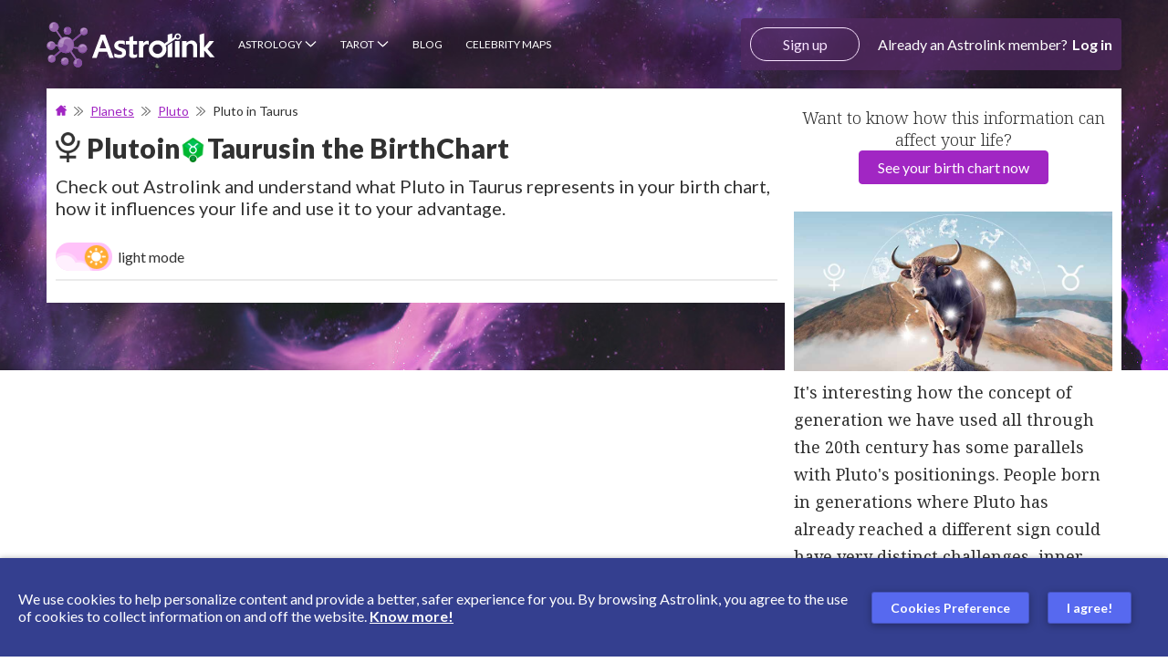

--- FILE ---
content_type: text/html; charset=utf-8
request_url: https://www.astrolink.com/en/interpretation/pluto-in-taurus
body_size: 49045
content:
<!DOCTYPE html><html lang="pt-br"><head><meta charSet="utf-8"/><meta name="viewport" content="width=device-width"/><meta name="author" content="Astrolink"/><title>Pluto in Taurus</title><meta name="robots" content="index,follow"/><meta name="description" content="Check out Astrolink and understand what Pluto in Taurus represents in your birth chart, how it influences your life and use it to your advantage."/><link rel="alternate" hrefLang="pt-br" href="https://www.astrolink.com.br/interpretacao/plutao-em-touro"/><link rel="alternate" hrefLang="es" href="https://www.astrolink.com/es/interpretacion/pluton-en-tauro"/><link rel="alternate" hrefLang="en-us" href="https://www.astrolink.com/en/interpretation/pluto-in-taurus"/><meta property="og:title" content="Pluto in Taurus"/><meta property="og:description" content="Check out Astrolink and understand what Pluto in Taurus represents in your birth chart, how it influences your life and use it to your advantage."/><meta property="og:url" content="https://www.astrolink.com/en/interpretation/pluto-in-taurus"/><meta property="og:type" content="article"/><meta property="og:image" content="https://www.astrolink.com/public/images/header.jpg"/><meta property="og:image:alt" content="Pluto in Taurus"/><meta property="og:image:type" content="image/jpeg"/><meta property="og:image:width" content="800"/><meta property="og:image:height" content="600"/><meta property="og:locale" content="en"/><meta property="og:site_name" content="Astrolink"/><link rel="canonical" href="https://www.astrolink.com/en/interpretation/pluto-in-taurus"/><link rel="preload" as="image" href="https://www.astrolink.com/public/images/rebranding-desktop-bg-logged.jpg"/><link rel="preload" as="image" href="https://www.astrolink.com/assets/images/footer/play-store-en.png"/><link rel="preload" as="image" href="https://www.astrolink.com/assets/images/footer/apple-store-en.png"/><meta name="next-head-count" content="24"/><style id="stitches">--sxs{--sxs:0 t-bWRdKG t-iJTpMb}@media{:root,.t-bWRdKG{--colors-white:#FFFFFF;--colors-black:#000000;--colors-gray100:#FAFAFA;--colors-gray150:#FAFBFA;--colors-gray200:#EBEBEB;--colors-gray300:#DFDFDF;--colors-gray400:#C8C8C8;--colors-gray500:#ADADAD;--colors-gray600:#919191;--colors-gray700:#737373;--colors-gray800:#3F3F3F;--colors-gray900:#313131;--colors-blue100:#F2F3FF;--colors-blue200:#AFD0FF;--colors-blue300:#A3A7CE;--colors-blue500:#3D4899;--colors-blue600:#363B7B;--colors-purple200:#E5C6EC;--colors-purple400:#B66BC7;--colors-purple500:#A126C3;--colors-purple600:#8C26BF;--colors-pink500:#FC006B;--colors-yellow500:#FFCC60;--colors-orange500:#D67700;--colors-red500:#CC1837;--colors-error:#CC1837;--colors-success:#09A359;--colors-warning:#F6A52D;--colors-primary:;--colors-onPrimary:;--colors-background:;--colors-onBackground:;--colors-border:;--colors-titleColor:var(--colors-gray900);--colors-subTitleColor:var(--colors-gray900);--colors-anchorColor:var(--colors-purple500);--colors-paragraphColor:var(--colors-gray900);--colors-mainBackground:var(--colors-white);--colors-wrapperModal:rgba(0,0,0,.6);--colors-footerBackground:var(--colors-gray100);--colors-footerAnchorColor:#3243c4;--colors-footerFontColor:var(--colors-gray700);--fontWeights-light:300;--fontWeights-normal:400;--fontWeights-bold:700;--fontWeights-black:900;--lineHeights-1:normal;--lineHeights-2:2.2174rem;--letterSpacings-1:0px;--space-bee:12px;--space-butterfly:14px;--space-mouse:16px;--space-goat:24px;--space-horse:32px;--fontSizes-bee:0.75rem;--fontSizes-butterfly:0.875rem;--fontSizes-mouse:1rem;--fontSizes-cat:1.125rem;--fontSizes-dog:1.25rem;--fontSizes-goat:1.5rem;--fontSizes-horse:2rem;--fontSizes-elephant:2.25rem;--radii-1:4px;--radii-2:8px;--radii-3:99px;--radii-round:99%;--fonts-lato:'Lato', sans-serif;--fonts-georgia:'Noto Serif Georgian', serif}.t-iJTpMb{--colors-gray300:#aaaaaa;--colors-titleColor:var(--colors-white);--colors-anchorColor:#f4ccff;--colors-subTitleColor:var(--colors-white);--colors-paragraphColor:var(--colors-white);--colors-mainBackground:#161616;--colors-footerBackground:#1f0f3f;--colors-footerAnchorColor:#d19eff;--colors-footerFontColor:var(--colors-white)}}--sxs{--sxs:1 k-gwULxT k-ifyTty k-bRQBEb k-fUjnhT k-cexdbG bPMpmd}@media{@keyframes k-gwULxT{100%{background-position:-200% 0%}}@keyframes k-ifyTty{from{opacity:0;transform:translateY(-2px)}to{opacity:1;transform:translateY(0)}}@keyframes k-bRQBEb{from{opacity:0;transform:translateX(2px)}to{opacity:1;transform:translateX(0)}}@keyframes k-fUjnhT{from{opacity:0;transform:translateY(2px)}to{opacity:1;transform:translateY(0)}}@keyframes k-cexdbG{from{opacity:0;transform:translateX(-2px)}to{opacity:1;transform:translateX(0)}}html,body{margin:0;padding:0;font-family:var(--fonts-lato);-webkit-font-smoothing:antialiased;scroll-behavior:smooth}a{color:inherit;text-decoration:none}*{margin:0;padding:0;box-sizing:border-box;text-rendering:optimizeLegibility}.async-hide{opacity:0 !important}}--sxs{--sxs:2 c-cyCRwD c-jNCuLO c-dtwSpH c-ePUzPK c-jNkdvl c-fOFRhI c-ecNDOS c-cOzPdG c-haubRP c-cvksQM c-fyqKOz c-dFPYVJ c-ePcqmS c-fvGxGJ c-hHyORy c-vbDtq c-fUsXjC c-jUFVcM c-eJrBel c-PJLV c-hyhLFK c-kLbHjq c-fzoFAT c-dYQLjD c-hglEzQ c-fFMVzG c-cFJoQG c-jVBAwe c-bSgmms c-bxzZTT c-cZhcpZ c-kQJQTh c-ewMvgR c-jRmZPf c-dYakJy c-cZFJax c-cIxQTz c-iKkmHs c-jxMgWo c-eVAUFW c-kFjuXo c-fBXvSD c-liWxDz c-lmOqLv c-gSQJDv c-cTQpdx c-cvqODU c-gNWzEg c-cQYwUE c-bAbrYn c-cyXkvn c-gyBxsn c-iTnOrE c-duZdhl c-gnRrYB c-bffJsY c-gjdJOs c-bNacxf c-eQeBgl c-dMsHzN c-hXMGAV c-iwGSLE c-kNcFoE c-cUUqxq c-cbZQXa c-kAzQxy c-byXmXO c-ebbztm c-ijkSGy c-fTeewx c-fDFTjq c-iCgFbP c-jjWMzy c-fRGcHO c-frzDQG c-gwCjqJ c-etjOlP c-kLZYeT c-fFQqmI c-livJiO c-ctqAPB}@media{.c-cyCRwD{--font-color-p:#4a4a4a;--font-color-h3:#313131}.c-cyCRwD 
        p,.c-cyCRwD li
    {font-size:18px;line-height:30px;font-weight:var(--fontWeights-normal);color:var(--colors-font-color-p)}.c-cyCRwD 
        p:not(li),.c-cyCRwD li
    :not(li){margin-bottom:32px}.c-cyCRwD 
        p 
            b,.c-cyCRwD 
        p strong
        ,.c-cyCRwD li
     
            b,.c-cyCRwD li
     strong
        {font-weight:var(--fontWeights-bold)}.c-cyCRwD h3{font-size:23px;line-height:28px;margin:25px 0 18px;color:var(--colors-font-color-h3);font-weight:var(--fontWeights-black)}.c-cyCRwD .legacy p{color:var(--colors-font-color-p)}.c-jNCuLO{---titleBlue:#343f8f;---color-button-gradient-default:#a041a6;---color-button-gradient-blue:#363b7c;---color-button-gradient-hover-default:#9c37a3;---color-button-gradient-hover-blue:#31367a;---color-panel-button:#a226c0;---color-ghost-button:#9f41a6;---color-ghost-button-border:#a54eac;---address-strong-color:#4f167c;---address-hr-color-one:#3e1f6b;---address-hr-color-two:#9b217b;---address-paragraph-color:#4a4a4a;---address-background-color:#fafafa;---article-pink-gradient-1:#a63370;---article-pink-gradient-2:#c6698c;---article-blue-gradient-1:#031643;---article-blue-gradient-2:#3b5296;---article-green-gradient-1:#1b6937;---article-green-gradient-2:#6dd699;---article-purple-gradient-1:#31095b;---article-purple-gradient-2:#953ee2;---article-orange-gradient-1:#c67c21;---article-orange-gradient-2:#ffc272;---article-cyan-gradient-1:#3ba5c6;---article-cyan-gradient-2:#91ddff;---article-lilac-gradient-1:#8959b2;---article-lilac-gradient-2:#b894ef}.c-jNCuLO .table-responsive{overflow-x:auto}.c-jNCuLO .button-cta{margin:20px 0 30px}.c-jNCuLO .button-cta--mobile{margin-top:0}.c-jNCuLO .button-align--center{display:flex;align-items:center;flex-direction:column}.c-jNCuLO .button-align--hidden{display:none}@media screen and (min-width: $desktop-min-width){.c-jNCuLO .button-align--hidden{display:flex}}.c-jNCuLO .button-align--center .cta-title{font-size:18px;text-align:center;color:var(--colors-gray700);font-weight:var(--fontWeights-light);padding-bottom:15px}.c-jNCuLO .button-articles{color:var(--colors-white);font-size:14px;font-weight:var(--fontWeights-bold);border-radius:4px;padding:20px 25px;box-shadow:0 2px 4px 0 rgba(0, 0, 0, 0.2);background-image:linear-gradient(to bottom, var(---color-button-gradient-default), var(---color-button-gradient-blue))}.c-jNCuLO .button-articles:hover,.c-jNCuLO .button-articles:active{color:var(--colors-white);background-image:linear-gradient(to bottom, var(---color-button-gradient-hover-default), var(---color-button-gradient-hover-blue))}@media (max-width: 320px){.c-jNCuLO .button-articles{font-size:12px;padding:20px 10px}}.c-jNCuLO .button-articles--ghost{font-size:20px;box-shadow:none;background-image:none;background-color:var(--colors-white);color:var(---color-ghost-button);border:solid 1px var(---color-ghost-button-border);white-space:unset}.c-jNCuLO .astro-accordion{margin:5px 0;display:flex;flex-direction:column}.c-jNCuLO .astro-accordion__title{display:flex;font-size:18px;cursor:pointer;margin-bottom:5px;border-radius:4px;padding:10px 20px;font-weight:var(--fontWeights-normal);color:var(--colors-blue500);background-color:rgba(154,165,245,.4);transition:background-color .2s ease-out}.c-jNCuLO .astro-accordion__title:hover{background-color:rgba(154,165,245,.8)}.c-jNCuLO .astro-accordion__title:after{content:url('/assets/images/articles/arrow.svg');top:2px;height:20px;display:block;position:relative;transition:transform .3s ease-out}.c-jNCuLO .astro-accordion__title > span{width:100%}.c-jNCuLO .astro-accordion__title img{width:22px;height:22px;object-fit:contain;margin:0 15px 0 0 !important}.c-jNCuLO .astro-accordion__title--show::after{transform:rotate(90deg)}.c-jNCuLO .astro-accordion__title--show + .astro-accordion__content p{margin-bottom:32px !important}.c-jNCuLO .astro-accordion__content{max-height:0;overflow:hidden;transition:max-height .2s ease-out}.c-jNCuLO .article-format .container{padding:0 20px}.c-jNCuLO .article-format a:hover{color:#5769ef}.c-jNCuLO .article-format .article-img{width:100%;margin-top:20px;border-radius:5px}.c-jNCuLO .article-format h1,.c-jNCuLO .article-format h2,.c-jNCuLO .article-format h3{margin:0;color:var(--colors-gray900);text-align:left;font-style:normal;font-stretch:normal;letter-spacing:normal;line-height:normal,1.2174em}.c-jNCuLO .article-format h1{font-weight:900;color:var(---titleBlue);font-size:var(--fontSizes-elephant);margin-bottom:.6111em}.c-jNCuLO .article-format .h1_sub{font-size:18px;color:#313131;font-weight:var(--fontWeights-normal)}.c-jNCuLO .article-format .h1_topo{margin:0;font-size:16px;color:var(--colors-white);font-weight:var(--fontWeights-normal);display:inline-block}.c-jNCuLO .article-format h2{font-size:var(--fontSizes-horse);font-weight:var(--fontWeights-bold);margin-bottom:.7586em}.c-jNCuLO .article-format h3{font-weight:var(--fontWeights-bold);margin-bottom:.88em;font-size:var(--fontSizes-mouse)}.c-jNCuLO .article-format #article_body h1.mt-1{margin-top:.6111em}.c-jNCuLO .article-format #article_body h1.mt-2{margin-top:1.2222em}.c-jNCuLO .article-format #article_body h2.mt-1{margin-top:.7586em}.c-jNCuLO .article-format #article_body h2.mt-2{margin-top:.7586em}.c-jNCuLO .article-format #article_body h3.mt-1{margin-top:.88em}.c-jNCuLO .article-format #article_body h3.mt-2{margin-top:1.76em}.c-jNCuLO .article-format #article_body p,.c-jNCuLO .article-format #article_body b{font-size:var(--fontSizes-horse);margin-bottom:2em;line-height:1.875em}.c-jNCuLO .article-format #article_body p{color:var(--colors-gray800);font-weight:var(--fontWeights-normal)}.c-jNCuLO .article-format #article_body b{color:var(--colors-gray900);font-weight:var(--fontWeights-bold)}.c-jNCuLO .article-format #article_body ol,.c-jNCuLO .article-format #article_body ul{padding:0;color:var(--colors-gray800);font-size:var(--fontSizes-horse);list-style:revert;font-weight:var(--fontWeights-normal);padding-inline-start:1.5em}.c-jNCuLO .article-format #article_body ol a,.c-jNCuLO .article-format #article_body ul a{text-decoration:underline}.c-jNCuLO .article-format #article_body ol a:hover,.c-jNCuLO .article-format #article_body ul a:hover{color:var(--colors-black)}.c-jNCuLO .article-format #article_body ul > p{margin-bottom:0}.c-jNCuLO .article-format #article_body .list{padding:0;color:var(--colors-gray800);list-style:none;font-size:var(--fontSizes-horse);font-weight:var(--fontWeights-normal)}.c-jNCuLO .article-format #article_body li{display:list-item;margin-bottom:.7812em}.c-jNCuLO .article-format #article_body li > img{float:left;width:1.6667em;height:1.6667em;margin:.3333rem .5556em 0 0}.c-jNCuLO .article-format #article_body .list > li{margin:0;display:flex;line-height:1.875em}.c-jNCuLO .article-format #article_body .quote_left,.c-jNCuLO .article-format #article_body .quote_right{line-height:1.33;color:#8845af;font-weight:var(--fontWeights-bold);font-style:normal;text-align:center;font-size:1.7857em;margin-bottom:.6em;font-stretch:normal;letter-spacing:normal}.c-jNCuLO .article-format #article_body .quote_left::after,.c-jNCuLO .article-format #article_body .quote_left::before,.c-jNCuLO .article-format #article_body .quote_right::after,.c-jNCuLO .article-format #article_body .quote_right::before{opacity:0.5;content:"\"";display:inline-block}.c-jNCuLO .article-format #article_body .quote_left::before{margin-right:.2em;margin-bottom:-.48em}.c-jNCuLO .article-format #article_body .quote_left::after{margin-bottom:-1em}.c-jNCuLO .article-format #article_body .article__info{width:100%;border-radius:1em;margin-bottom:1.875em;background-size:cover;padding:1.6875em 2.5em;background-position:top;background-repeat:no-repeat}.c-jNCuLO .article-format #article_body .article__info > ul{margin:0;padding:0}.c-jNCuLO .article-format #article_body .article__info > ul li{color:var(--colors-white);display:list-item;margin-bottom:.7812em}.c-jNCuLO .article-format #article_body .article__info > ul li:last-child{margin-bottom:0}.c-jNCuLO .article-format #article_body .article__info > ul a{color:var(--colors-white);text-decoration:underline}.c-jNCuLO .article-format #article_body .article__info > ul a:hover{color:var(--colors-white)}.c-jNCuLO .article-format #article_body .article__info--pink{background-image:url('/assets/images/articles/info-stars.svg'), linear-gradient(to bottom, var(---article-pink-gradient-1), var(---article-pink-gradient-2))}.c-jNCuLO .article-format #article_body .article__info--pink > ul{list-style-image:url('/assets/images/articles/star-pink.svg')}.c-jNCuLO .article-format #article_body .article__info--purple{background-image:url('/assets/images/articles/info-stars.svg'), linear-gradient(to bottom, var(---article-purple-gradient-1), var(---article-purple-gradient-2))}.c-jNCuLO .article-format #article_body .article__info--purple > ul{list-style-image:url('/assets/images/articles/star-purple.svg')}.c-jNCuLO .article-format #article_body .article__info--lilac{background-image:url('/assets/images/articles/info-stars.svg'), linear-gradient(to bottom, var(---article-lilac-gradient-1), var(---article-lilac-gradient-2))}.c-jNCuLO .article-format #article_body .article__info--lilac > ul{list-style-image:url('/assets/images/articles/star-lilac.svg')}.c-jNCuLO .article-format #article_body .article__info--blue{background-image:url('/assets/images/articles/info-stars.svg'), linear-gradient(to bottom, var(---article-blue-gradient-1), var(---article-blue-gradient-2))}.c-jNCuLO .article-format #article_body .article__info--blue > ul{list-style-image:url('/assets/images/articles/star-blue.svg')}.c-jNCuLO .article-format #article_body .article__info--cyan{background-image:url('/assets/images/articles/info-stars.svg'), linear-gradient(to bottom, var(---article-cyan-gradient-1), var(---article-cyan-gradient-2))}.c-jNCuLO .article-format #article_body .article__info--cyan > ul{list-style-image:url('/assets/images/articles/star-blue.svg')}.c-jNCuLO .article-format #article_body .article__info--orange{background-image:url('/assets/images/articles/info-stars.svg'), linear-gradient(to bottom, var(---article-orange-gradient-1), var(---article-orange-gradient-2))}.c-jNCuLO .article-format #article_body .article__info--orange > ul{list-style-image:url('/assets/images/articles/star-orange.svg')}.c-jNCuLO .article-format #article_body .article__info--green{background-image:url('/assets/images/articles/info-stars.svg'), linear-gradient(to bottom, var(---article-green-gradient-1), var(---article-green-gradient-2))}.c-jNCuLO .article-format #article_body .article__info--green > ul{list-style-image:url('/assets/images/articles/star-green.svg')}.c-jNCuLO .article-format #article_body .article__button{width:auto;color:var(--colors-white);max-width:100%;display:block;padding:.5em 1em;text-align:center;border-radius:1em;margin:.75em auto;min-width:8.3333em;font-weight:var(--fontWeights-black);word-wrap:break-word;font-size:1em,var(--fontSizes-horse)}.c-jNCuLO .article-format #article_body .article__button:hover{color:var(--colors-white);text-decoration:underline}.c-jNCuLO .article-format #article_body .article__button--pink{background-color:var(---article-pink-gradient-1);background-image:linear-gradient(to bottom, var(---article-pink-gradient-1), var(---article-pink-gradient-2))}.c-jNCuLO .article-format #article_body .article__button--purple{background-color:var(---article-purple-gradient-1);background-image:linear-gradient(to bottom, var(---article-purple-gradient-1), var(---article-purple-gradient-2))}.c-jNCuLO .article-format #article_body .article__button--lilac{background-color:var(---article-lilac-gradient-1);background-image:linear-gradient(to bottom, var(---article-lilac-gradient-1), var(---article-lilac-gradient-2))}.c-jNCuLO .article-format #article_body .article__button--blue{background-color:var(---article-blue-gradient-1);background-image:linear-gradient(to bottom, var(---article-blue-gradient-1), var(---article-blue-gradient-2))}.c-jNCuLO .article-format #article_body .article__button--cyan{background-color:var(---article-cyan-gradient-1);background-image:linear-gradient(to bottom, var(---article-cyan-gradient-1), var(---article-cyan-gradient-2))}.c-jNCuLO .article-format #article_body .article__button--orange{background-color:var(---article-orange-gradient-1);background-image:linear-gradient(to bottom, var(---article-orange-gradient-1), var(---article-orange-gradient-2))}.c-jNCuLO .article-format #article_body .article__button--green{background-color:var(---article-green-gradient-1);background-image:linear-gradient(to bottom, var(---article-green-gradient-1), var(---article-green-gradient-2))}.c-jNCuLO .article-format #article_body pre{padding:.3125em;margin-bottom:1.5em;white-space:pre-wrap;font-size:var(--fontSizes-horse);background-color:var(--colors-white)}.c-jNCuLO .article-format .breadcrumb2{width:100%;overflow:hidden;white-space:nowrap;margin-bottom:30px;word-wrap:break-word;text-overflow:ellipsis}.c-jNCuLO .article-format .bread_arrow{width:7px;height:7px;margin:0 7px;display:inline-block;background:url(/img/breadcrumbs1.png) 0 0 no-repeat}.c-jNCuLO .article-format .art_redacao{margin:10px 0px}.c-jNCuLO .label{line-height:1;color:var(--colors-white);font-size:75%;font-weight:700;display:inline;text-align:center;white-space:nowrap;border-radius:.25em;padding:.2em .6em .3em;vertical-align:baseline}.c-jNCuLO a.label:focus,.c-jNCuLO a.label:hover{color:var(--colors-white);cursor:pointer;text-decoration:none}.c-jNCuLO .label:empty{display:none}.c-jNCuLO .btn .label{top:-1px;position:relative}.c-jNCuLO .label-default{background-color:#777}.c-jNCuLO .label-default[href]:focus,.c-jNCuLO .label-default[href]:hover{background-color:#5e5e5e}.c-jNCuLO .label-primary{background-color:#337ab7}.c-jNCuLO .label-primary[href]:focus,.c-jNCuLO .label-primary[href]:hover{background-color:#286090}.c-jNCuLO .label-success{background-color:#5cb85c}.c-jNCuLO .label-success[href]:focus,.c-jNCuLO .label-success[href]:hover{background-color:#449d44}.c-jNCuLO .label-info{background-color:#5bc0de}.c-jNCuLO .label-info[href]:focus,.c-jNCuLO .label-info[href]:hover{background-color:#31b0d5}.c-jNCuLO .label-warning{background-color:#f0ad4e}.c-jNCuLO .label-warning[href]:focus,.c-jNCuLO .label-warning[href]:hover{background-color:#ec971f}.c-jNCuLO .label-danger{background-color:#d9534f}.c-jNCuLO .label-danger[href]:focus,.c-jNCuLO .label-danger[href]:hover{background-color:#c9302c}.c-jNCuLO .article__panel{display:flex;align-items:center;flex-direction:column}.c-jNCuLO .article__panel > div p,.c-jNCuLO .article__panel > div span{display:block;font-size:16px;line-height:1.88;margin-bottom:10px}.c-jNCuLO .article__panel > div a{font-size:16px;letter-spacing:0.09px;font-weight:var(--fontWeights-weight-bold);text-decoration:underline;color:var(---color-panel-button)}@media screen and (min-width: $tablet-min-width){.c-jNCuLO .article__panel{column-gap:30px;flex-direction:row}}@media screen and (min-width: $tablet-min-width){.c-jNCuLO .article__panel > img,.c-jNCuLO .article__panel > picture > img{max-height:300px}}@media screen and (min-width: $tablet-min-width){.c-jNCuLO .article__panel > div{margin-bottom:5px}}@media screen and (min-width: $tablet-min-width){.c-jNCuLO .article__panel > div span,.c-jNCuLO .article__panel > div span p{font-size:18px;line-height:1.67}}@media screen and (min-width: $tablet-min-width){.c-jNCuLO .article__panel > div a{font-size:18px;letter-spacing:0.1px}}@media screen and (min-width: $desktop-min-width){.c-jNCuLO .button-cta--mobile{display:none}}@media screen and (min-width: $desktop-min-width){.c-jNCuLO .address{flex-direction:row;padding:17px 50px 17px 28.9px}}@media screen and (min-width: $desktop-min-width){.c-jNCuLO .address > img{margin-bottom:0;margin-right:34px}}@media screen and (min-width: $desktop-min-width){.c-jNCuLO .address__content{align-items:flex-start}}@media screen and (min-width: $desktop-min-width){.c-jNCuLO .address__content > p,.c-jNCuLO .address__content > span,.c-jNCuLO .address__content > span a,.c-jNCuLO .address__content > strong{text-align:left}}@media screen and (min-width: $desktop-min-width){.c-jNCuLO .address__content > p{margin:8.2px 34.1px 10px 0 !important}}@media screen and (min-width: $desktop-min-width){.c-jNCuLO .address__content > hr{max-width:24.625em;margin:11px 0 !important}}@media screen and (min-width: 768px){.c-jNCuLO .article-format .container{padding:0px 10px}}@media screen and (min-width: 768px){.c-jNCuLO .article-format .h1_sub{font-size:20px}}@media screen and (min-width: 768px){.c-jNCuLO .article-format .h1_topo{font-size:35px}}@media screen and (min-width: 768px){.c-jNCuLO .article-format #article_body .quote_left,.c-jNCuLO .article-format #article_body .quote_right{text-align:left;width:10.8333em;font-size:2.1429em;margin-bottom:.3333em}}@media screen and (min-width: 768px){.c-jNCuLO .article-format #article_body .quote_left::after,.c-jNCuLO .article-format #article_body .quote_right::after,.c-jNCuLO .article-format #article_body .quote_left::before,.c-jNCuLO .article-format #article_body .quote_right::before{content:''}}@media screen and (min-width: 768px){.c-jNCuLO .article-format #article_body .quote_left{float:left}}@media screen and (min-width: 768px){.c-jNCuLO .article-format #article_body .quote_left::before{width:1.9333em;height:1.9333em;background-size:1.9333rem 1.9333em;background:url('/assets/images/articles/quote-left-purple.png') 0 0 no-repeat}}@media screen and (min-width: 768px){.c-jNCuLO .article-format #article_body .quote_right{float:right}}@media screen and (min-width: 768px){.c-jNCuLO .article-format #article_body .quote_right::after{filter:FlipH;width:1.9333em;height:1.9333em;ms-filter:"FlipH";margin-left:.3333em;margin-bottom:-.8333em;transform:scaleX(-1);-o-transform:scaleX(-1);-moz-transform:scaleX(-1);-webkit-transform:scaleX(-1);background-size:1.9333em 1.9333em;background:url('/assets/images/articles/quote-left-purple.png') 0 0 no-repeat}}.t-iJTpMb .c-jNCuLO .astro-accordion__title{color:var(--colors-paragraphColor)}.t-iJTpMb .c-jNCuLO .astro-accordion__title::after{filter:invert(2) brightness(2)}.t-iJTpMb .c-jNCuLO .article-format #article_body .quote_left,.t-iJTpMb .c-jNCuLO .article-format #article_body .quote_right{color:var(--colors-paragraphColor)}.c-dtwSpH{---h1Size:2.125rem;---h2Size:1.375rem}.c-dtwSpH .article-format{max-width:100vw;padding:0px 10px}.c-dtwSpH .article-format #article_body b,.c-dtwSpH .article-format #article_body strong{font-weight:var(--fontWeights-bold)}.c-dtwSpH .article-format #article_body h1{color:var(--colors-titleColor);font-size:var(---h1Size);font-weight:var(--fontWeights-black);margin-bottom:10px}.c-dtwSpH .article-format #article_body > p,.c-dtwSpH .article-format #article_body > ul > li > p{all:unset}.c-dtwSpH .article-format #article_body > *[data-text-align="start"]{text-align:flex-start}.c-dtwSpH .article-format #article_body > *[data-text-align="end"]{text-align:flex-end}.c-dtwSpH .article-format #article_body > *[data-text-align="center"]{text-align:center;margin-inline-start:auto;margin-inline-end:auto}.c-dtwSpH .article-format #article_body > h1,.c-dtwSpH .article-format #article_body > h2,.c-dtwSpH .article-format #article_body > h3,.c-dtwSpH .article-format #article_body > h4,.c-dtwSpH .article-format #article_body > *[data-as="h1"],.c-dtwSpH .article-format #article_body > *[data-as="h2"],.c-dtwSpH .article-format #article_body > *[data-as="h3"],.c-dtwSpH .article-format #article_body > *[data-as="h4"]{margin:0;color:var(--colors-titleColor);line-height:normal;font-weight:var(--fontWeights-black)}.c-dtwSpH .article-format #article_body > h2,.c-dtwSpH .article-format #article_body > *[data-as="h2"]{font-size:var(---h2Size);margin:32px 0 12px}.c-dtwSpH .article-format #article_body > h2 > span,.c-dtwSpH .article-format #article_body > *[data-as="h2"] > span{font-size:var(---h2Size);line-height:normal;font-weight:var(--fontWeights-black);color:var(--colors-titleColor) !important}.c-dtwSpH .article-format #article_body > h3,.c-dtwSpH .article-format #article_body > *[data-as="h3"]{font-size:var(--fontSizes-cat);margin-bottom:5px}.c-dtwSpH .article-format #article_body > h3 > span,.c-dtwSpH .article-format #article_body > *[data-as="h3"] > span{font-size:var(--fontSizes-cat);line-height:normal;font-weight:var(--fontWeights-black);color:var(--colors-titleColor) !important}.c-dtwSpH .article-format #article_body > h4,.c-dtwSpH .article-format #article_body > *[data-as="h4"]{font-size:var(--fontSizes-mouse);color:var(--colors-paragraphColor)}.c-dtwSpH .article-format #article_body p,.c-dtwSpH .article-format #article_body > p,.c-dtwSpH .article-format #article_body > ul,.c-dtwSpH .article-format #article_body > ul > li,.c-dtwSpH .article-format #article_body > ul > li > p,.c-dtwSpH .article-format #article_body > *[data-as="p"],.c-dtwSpH .article-format #article_body > .article__tape-link > *{margin:0;font-weight:var(--fontWeights-normal);line-height:1.875rem;font-family:var(--fonts-georgia);color:var(--colors-paragraphColor)}.c-dtwSpH .article-format #article_body p > span,.c-dtwSpH .article-format #article_body > p > span,.c-dtwSpH .article-format #article_body > ul > span,.c-dtwSpH .article-format #article_body > ul > li > span,.c-dtwSpH .article-format #article_body > ul > li > p > span,.c-dtwSpH .article-format #article_body > *[data-as="p"] > span,.c-dtwSpH .article-format #article_body > .article__tape-link > * > span{color:var(--colors-paragraphColor) !important}.c-dtwSpH .article-format #article_body .tg td,.c-dtwSpH .article-format #article_body td{color:var(--colors-paragraphColor)}.c-dtwSpH .article-format #article_body > p{margin:0;display:block}.c-dtwSpH .article-format #article_body > p + p,.c-dtwSpH .article-format #article_body > p + blockquote{margin-top:32px}.c-dtwSpH .article-format #article_body p,.c-dtwSpH .article-format #article_body > p,.c-dtwSpH .article-format #article_body > ul > li,.c-dtwSpH .article-format #article_body > *[data-as="p"]{font-size:var(--fontSizes-mouse);line-height:1.875rem}.c-dtwSpH .article-format #article_body > ul{padding-left:0;list-style-position:inside}.c-dtwSpH .article-format #article_body > ul > li{margin-bottom:5px;line-height:1.875rem}.c-dtwSpH .article-format #article_body > ul > li::marker{color:var(--colors-titleColor)}.c-dtwSpH .article-format #article_body > ul > li > p{margin-left:-8px}.c-dtwSpH .article-format #article_body > ul > li :last-of-type{margin-bottom:0}.c-dtwSpH .article-format #article_body > img{object-fit:contain}.c-dtwSpH .article-format #article_body > img[data-strategy="full"]{width:100%}.c-dtwSpH .article-format #article_body * + ul{margin-top:9px;padding-left:20px}.c-dtwSpH .article-format #article_body * + h3,.c-dtwSpH .article-format #article_body * + *[data-as="h3"]{margin-top:32px}.c-dtwSpH .article-format #article_body a{cursor:pointer}.c-dtwSpH .article-format #article_body a,.c-dtwSpH .article-format #article_body > .article__tape-link > *{font-size:var(--fontSizes-mouse);color:var(--colors-anchorColor)}.c-dtwSpH .article-format #article_body .article__tape-link{width:100%;display:block;border-radius:var(--radii-1);position:relative;text-decoration:unset;border:1px solid var(--colors-gray200);padding:10px 10px 10px 28px}.c-dtwSpH .article-format #article_body .article__tape-link::before{top:-1px;content:"";left:-1px;width:15px;position:absolute;display:inline-block;border-radius:var(--radii-1) 0 0 var(--radii-1);height:calc(100% + 2px);background-color:#e8c1f1}.c-dtwSpH .article-format #article_body .article__tape-link > *{font-weight:var(--fontWeights-bold);text-decoration:underline}.c-dtwSpH .article-format #article_body .article__tape-link--planets{margin-top:24px}.c-dtwSpH .article-format #article_body .article__tape-link--planets > span{flex-wrap:wrap;display:flex;flex-direction:row;justify-content:center;align-items:center;justify-content:flex-start}.c-dtwSpH .article-format #article_body .article__tape-link--planets > span > img{margin:0 4px;width:auto;height:21px}.c-dtwSpH .article-format #article_body hr{border:0;margin:20px 0;display:block;border-top:1px solid #eee}.c-dtwSpH .article-format #article_body blockquote{font-size:17px;margin:0 0 20px;padding:10px 20px;border-left:5px solid #d3d3d3}.t-iJTpMb .c-dtwSpH .article-format #article_body blockquote{border-color:var(--colors-white)}.t-iJTpMb .c-dtwSpH .article-format #article_body .article__tape-link{border-color:var(--colors-gray800);background-color:var(--colors-gray800)}.t-iJTpMb .c-dtwSpH .article-format #article_body hr{border-color:rgb(75,74,74)}.c-dtwSpH .article-format #article_body .table-responsive{width:100%;min-height:.01%;overflow-x:auto;overflow-y:hidden;margin-block-start:32px;margin-block-end:15px;scrollbar-width:none;-ms-overflow-style:none}.c-dtwSpH .article-format #article_body .table-responsive::-webkit-scrollbar{display:none}.c-dtwSpH .article-format #article_body .table-responsive{border:1px solid #ddd}.c-dtwSpH .article-format #article_body .table-striped{width:100%;margin-bottom:0;border-spacing:0}.c-dtwSpH .article-format #article_body .table-striped tr{background-color:transparent}.c-dtwSpH .article-format #article_body .table-striped tr:first-of-type > td{border-top:none}.c-dtwSpH .article-format #article_body .table-striped tr:nth-of-type(odd){background-color:var(--colors-gray150)}.t-iJTpMb .c-dtwSpH .article-format #article_body .table-striped tr:nth-of-type(odd){background-color:var(--colors-black)}.c-dtwSpH .article-format #article_body .table-striped tr > th,.c-dtwSpH .article-format #article_body .table-striped tr > td{padding:8px;border-spacing:0;white-space:nowrap;vertical-align:top;font-size:var(--fontSizes-butterfly);line-height:1.42857143;border-collapse:collapse;border-top:1px solid #ddd}@media only screen and (min-width: 1025px){.c-dtwSpH .article-format #article_body > h2,.c-dtwSpH .article-format #article_body > *[data-as="h2"]{font-size:1.675rem}}@media only screen and (min-width: 1025px){.c-dtwSpH .article-format #article_body > h4,.c-dtwSpH .article-format #article_body > *[data-as="h4"]{font-size:var(--fontSizes-cat)}}@media only screen and (min-width: 1025px){.c-dtwSpH .article-format #article_body > h3,.c-dtwSpH .article-format #article_body > *[data-as="h3"]{font-size:1.375rem;margin-bottom:10px}}@media only screen and (min-width: 1025px){.c-dtwSpH .article-format #article_body > p,.c-dtwSpH .article-format #article_body > ul > li,.c-dtwSpH .article-format #article_body > *[data-as="p"],.c-dtwSpH .article-format #article_body a,.c-dtwSpH .article-format #article_body > .article__tape-link > *{font-size:var(--fontSizes-cat);line-height:30px}}@media only screen and (min-width: 1025px){.c-dtwSpH .article-format #article_body > p + p{margin-top:30px}}@media only screen and (min-width: 1025px){.c-dtwSpH .article-format #article_body > ul > li{margin:0 0 10px}}@media only screen and (min-width: 1025px){.c-dtwSpH .article-format #article_body * + h3,.c-dtwSpH .article-format #article_body * + *[data-as="h3"]{margin-top:30px}}@media only screen and (min-width: 1025px){.c-dtwSpH .article-format #article_body .table-responsive{border-inline:none}}.c-ePUzPK{---contentPadding:14px;---containerPadding:16px;---horizontalPadding:28px;---loginContainerButtonColor:#f8e3ff;---loginContainerBackground:rgba(79, 41, 95, 0.8);---fullPadding:calc(var(---contentPadding) + var(---containerPadding));padding-top:70px;position:relative;align-items:center;display:flex;align-items:center;flex-direction:column;background-color:var(--colors-mainBackground)}.c-ePUzPK > footer{padding-inline-start:var(---containerPadding);padding-inline-end:var(---containerPadding)}.c-ePUzPK > .c-eQeBgl:where(.c-gwQCNM){top:0;left:0;z-index:auto;width:100%;height:471.6px;position:absolute}.c-ePUzPK > .c-eQeBgl:where(.c-gwQCNM) img{object-position:right bottom}@media only screen and (min-width: 1025px){.c-ePUzPK{padding-top:0}}@media only screen and (min-width: 1025px){.c-ePUzPK > .c-eQeBgl:where(.c-gwQCNM){width:100%;height:406px}}@media only screen and (min-width: 1025px){.c-ePUzPK > .c-eQeBgl:where(.c-gwQCNM) > div::after{left:0;bottom:0;content:"";width:100%;height:6px;position:absolute;background-image:linear-gradient(to right,#250e3a,#e8c1f1)}}@media only screen and (min-width: 1025px){.c-ePUzPK > .c-eQeBgl:where(.c-gwQCNM) > div > img{object-fit:cover;object-position:center}}@media only screen and (min-width: 1600px){.c-ePUzPK > .c-eQeBgl:where(.c-gwQCNM) > div > img{object-position:left}}.c-jNkdvl{max-width:100vw;position:relative;display:flex;align-items:center;flex-direction:column}.c-jNkdvl  
        > .c-ecNDOS,.c-jNkdvl > .c-ecNDOS + div,.c-jNkdvl > .c-kcgFFJ
    {width:100%}@media (max-width: 430px){.c-jNkdvl  
        > .c-ecNDOS,.c-jNkdvl > .c-ecNDOS + div,.c-jNkdvl > .c-kcgFFJ
    {padding-inline-start:var(---containerPadding)}}.c-jNkdvl  
        > .c-ecNDOS,.c-jNkdvl > .c-ecNDOS + div,.c-jNkdvl > .c-kcgFFJ
    {padding:0px 10px}.c-jNkdvl > .c-ecNDOS + div{background-color:var(--colors-mainBackground)}.c-jNkdvl > .c-IVuwv{padding-block-start:26px;padding-block-end:36px;padding-inline-start:var(---containerPadding);padding-inline-end:var(---containerPadding)}.c-jNkdvl .c-hHyORy{margin-block-start:20px;margin-block-end:30px}.c-jNkdvl > nav li > div[data-logged="false"]{background-color:var(---loginContainerBackground)}.c-jNkdvl > nav li > div[data-logged="false"] > button{border-radius:var(--radii-3);text-decoration:unset;background-color:transparent !important;border-color:var(---loginContainerButtonColor) !important}.c-jNkdvl > nav li > div[data-logged="false"] > button > span{color:var(---loginContainerButtonColor) !important}.c-jNkdvl > nav li > div[data-logged="false"] > button:first-of-type{min-width:120px}.c-jNkdvl > nav li > div[data-logged="false"] > button:last-of-type{font-weight:var(--fontWeights-bold)}.c-jNkdvl > nav li > div[data-logged="false"] > button:last-of-type > span{color:var(--colors-white) !important}.c-jNkdvl > nav li > div[data-logged="false"] > p{color:var(--colors-white)}@media only screen and (min-width: 1025px){.c-jNkdvl{width:1178px;display:grid;align-items:flex-start;justify-content:center;grid-template-columns:809px 369px}}@media only screen and (min-width: 1025px){.c-jNkdvl > .c-cUUqxq{grid-row:1 / 2;grid-column:1 / 3;margin-block-start:20px;margin-block-end:20px}}@media only screen and (min-width: 1025px){.c-jNkdvl 
            > .c-ecNDOS,.c-jNkdvl > .c-eJrBel:where(.c-PJLV),.c-jNkdvl > .c-ecNDOS + div,.c-jNkdvl > .c-kcgFFJ
        {grid-column:1 / 2}}@media only screen and (min-width: 1025px){.c-jNkdvl > .c-hZCZYm{display:none}}@media only screen and (min-width: 1025px){.c-jNkdvl > .c-kNJkaf{display:none}}@media only screen and (min-width: 1025px){.c-jNkdvl > .c-ecNDOS{width:100%;padding-top:16px}}@media only screen and (min-width: 1025px){.c-jNkdvl > .c-ecNDOS + div{background-color:var(--colors-mainBackground)}}@media only screen and (min-width: 1025px){.c-jNkdvl > .c-ecNDOS > .c-cOzPdG{margin-block-start:0px;margin-block-end:0px;margin-bottom:11px}}@media only screen and (min-width: 1025px){.c-jNkdvl > .c-IVuwv{margin-top:0}}@media only screen and (min-width: 1025px){.c-jNkdvl 
            > .c-IVuwv,.c-jNkdvl > .c-ecNDOS,.c-jNkdvl > .c-eJrBel:where(.c-PJLV),.c-jNkdvl > .c-ecNDOS + div
        {min-width:unset;padding-inline-start:24px;padding-inline-end:30px}}@media only screen and (min-width: 1025px){.c-jNkdvl > .c-eJrBel:where(.c-jUFVcM){height:100%;min-width:unset;grid-area:2 / 2 / 8 / 3;padding:46px 24px 0px 0px}}.c-fOFRhI{height:50px;display:none;margin:20px 0}@media only screen and (min-width: 1025px){.c-fOFRhI{display:block}}.c-ecNDOS{width:100%;display:grid;background-color:var(--colors-mainBackground);grid-template-columns:repeat(2, 1fr)}.c-ecNDOS > *{grid-column:1 / 3}.c-ecNDOS > .c-cOzPdG{margin-block-start:8px;margin-block-end:8px}.c-ecNDOS > .c-eQeBgl:where(.c-gwQCNM){height:auto;margin-bottom:14px}.c-ecNDOS > .c-eQeBgl:where(.c-gwQCNM) > img{object-fit:contain}.c-ecNDOS > .c-cvksQM{margin-bottom:10px}.c-ecNDOS > .c-fvGxGJ{grid-column:2 / 3;justify-self:flex-end}.c-ecNDOS > .c-cdhcJD{grid-column:1 / 2}.c-ecNDOS > .c-hkkPWy{margin-block-start:9px;margin-block-end:24px;grid-column:1 / 4}.c-ecNDOS > h1{color:var(--colors-titleColor);font-size:1.875rem;line-height:normal;font-weight:var(--fontWeights-black);margin-bottom:10px}.c-ecNDOS > p:first-of-type{font-size:1.25rem;margin-bottom:16px;font-weight:var(--fontWeights-normal);color:var(--colors-paragraphColor)}@media only screen and (min-width: 1025px){.c-ecNDOS > h1{font-size:1.875rem}}@media only screen and (min-width: 1025px){.c-ecNDOS > p:first-of-type{font-size:1.25rem}}.c-cOzPdG{max-width:100%;overflow:hidden;width:-moz-fit-content;width:fit-content;white-space:nowrap;text-overflow:ellipsis;background-color:transparent}.c-cOzPdG > li{overflow:hidden;white-space:nowrap;text-overflow:ellipsis;list-style-position:inside}.c-cOzPdG ul{display:grid;list-style:none;align-items:center;grid-template-columns:repeat(var(---itemsCount), auto)}.c-cOzPdG ul a,.c-cOzPdG ul p{display:flex;overflow:hidden;white-space:nowrap;color:var(--colors-anchorColor);font-weight:var(--fontWeights-normal);font-size:var(--fontSizes-butterfly);text-overflow:ellipsis;text-decoration:underline}.c-cOzPdG ul a:last-of-type,.c-cOzPdG ul p:last-of-type{display:block}.c-cOzPdG ul a::after,.c-cOzPdG ul p::after{content:"";width:12px;height:10px;margin:0 7px;display:inline-block;background-size:contain;background-position:center;background-repeat:no-repeat;background-image:url(/assets/images/neo-structure/chevrons/double-chevrons/double-right-white-chevron.svg)}.c-cOzPdG ul a > .c-haubRP,.c-cOzPdG ul p > .c-haubRP{width:0.75rem;height:0.75rem}.c-cOzPdG ul a > .c-haubRP path,.c-cOzPdG ul p > .c-haubRP path{fill:var(--colors-anchorColor)}.c-cOzPdG ul > li:last-of-type{overflow:hidden}.c-cOzPdG ul > li:last-of-type > p::after{display:none}.c-cOzPdG ul > li > p{text-decoration:unset;color:var(--colors-paragraphColor)}.c-cOzPdG ul p{text-decoration:unset}.c-haubRP path{fill:var(---fillColor)}.c-cvksQM{gap:5px 0;width:100%;display:flex;flex-direction:column}.c-cvksQM > p{font-size:var(--fontSizes-butterfly);color:var(--colors-paragraphColor)}.c-cvksQM > p > a{cursor:pointer;color:var(--colors-anchorColor);font-size:var(--fontSizes-butterfly)}.c-dFPYVJ{left:0;bottom:0;z-index:1;height:28.5px;position:absolute;object-fit:contain;will-change:transform;transition:transform var(---delayTime)}.c-ePcqmS{top:25%;right:11%;width:14px;position:absolute;object-fit:contain;transform-origin:center;transition:transform var(---delayTime)}.c-ePcqmS:nth-of-type(2){top:16%;right:33%;width:9.8px}.c-ePcqmS:last-of-type{top:57%;right:30%;width:6.8px}.c-fyqKOz{---delayTime:500ms;---ligthRootBackground:#ffc2f9;---ligthThumbBackground:#ffac33;---darkRootBackground:#592c6d;---darkThumbBackground:#3a0847;all:unset;width:56px;height:31px;border:none;padding:0 3px;cursor:pointer;overflow:hidden;position:relative;border-radius:99px;will-change:background;background-color:var(---darkRootBackground);transition:backgroundColor var(---delayTime)}.c-fyqKOz > span{z-index:2;top:50%;width:26.2px;display:flex;height:26.2px;position:absolute;align-items:center;border-radius:var(--radii-round);will-change:transform;justify-content:center;transform:translate(0%, -50%);background-color:var(---darkThumbBackground);transition:transform var(---delayTime), backgroundColor var(---delayTime)}.c-fyqKOz > span > img{width:24px;object-fit:contain}.c-fyqKOz > span:before{content:"";width:75%;height:75%;background-size:contain;background-position:center;background-image:url(/assets/images/neo-structure/utils/switch-moon.svg)}.c-fyqKOz > .c-dFPYVJ{transform:translateY(28.5px)}.c-fyqKOz[data-state="checked"]{background-color:var(---ligthRootBackground)}.c-fyqKOz[data-state="checked"] > .c-ePcqmS{transform:scale(0)}.c-fyqKOz[data-state="checked"] > .c-dFPYVJ{transform:translateY(0)}.c-fyqKOz[data-state="checked"] > span{transform:translate(110%, -50%);background-color:var(---ligthThumbBackground)}.c-fyqKOz[data-state="checked"] > span:before{background-image:url(/assets/images/neo-structure/utils/bt-light-sun-ic.svg)}.c-fvGxGJ{align-items:center;filter:opacity(0.8);font-size:var(--fontSizes-butterfly);display:inline-flex;color:var(--colors-paragraphColor)}.c-fvGxGJ > svg{margin-right:7px}.c-fvGxGJ > svg > path{fill:var(--colors-paragraphColor)}.c-hHyORy{gap:15px 0;display:flex;align-items:center;flex-direction:column}.c-hHyORy > p{font-size:var(--fontSizes-mouse);text-align:center;font-weight:var(--fontWeights-light);font-family:var(--fonts-georgia);color:var(--colors-paragraphColor)}.c-hHyORy > .c-vbDtq:where(.c-fUsXjC){padding:20px 25px;border-color:var(--colors-purple500)}.c-hHyORy > .c-vbDtq:where(.c-fUsXjC) > span{font-size:var(--fontSizes-cat);font-weight:var(--fontWeights-bold);color:var(--colors-white)}@media only screen and (min-width: 1025px){.c-hHyORy > p{font-size:var(--fontSizes-cat)}}@media only screen and (min-width: 1025px){.c-hHyORy > .c-vbDtq:where(.c-fUsXjC) > span{font-size:var(--fontSizes-goat)}}.c-vbDtq{display:flex;flex-direction:row;justify-content:center;width:auto;cursor:pointer;font-size:var(--fontSizes-mouse);position:relative;align-items:center;text-decoration:none}.c-vbDtq::before{top:50%;left:50%;content:"";width:100%;height:100%;display:none;position:absolute;background-size:contain;background-position:center;background-repeat:no-repeat;transform:translate(-50%, -50%)}.c-vbDtq[data-loading=true]::before{display:block}.c-vbDtq[data-loading=true] > span{opacity:0}.c-vbDtq > span{pointer-events:none}@media (hover: hover){.c-vbDtq{cursor:pointer}}.c-fUsXjC{---ghostGreyHover:#f3f3f3;---ghostPurpleHover:#fff4ff;border-radius:var(--radii-1);padding:8px 1.25em;background-color:var(--colors-purple500);border:1px solid var(--colors-purple500);transition:background-color .2s ease-out}.c-fUsXjC:focus-visible{outline:-webkit-focus-ring-color auto 1px !important}.c-fUsXjC::before{background-image:url(/assets/images/loader/inverted.svg)}.c-fUsXjC > span{color:var(--colors-white)}@media (hover: hover){.c-fUsXjC:hover{background-color:var(--colors-purple600);border-radius:6px}}.c-eJrBel{background-color:var(--colors-mainBackground)}.c-hyhLFK{width:100%;display:flex;align-items:center;flex-direction:column}.c-hyhLFK + .c-fxcXcV{margin-bottom:30px;width:calc(100% - (var(---containerPadding) * 2))}.c-hyhLFK > .c-hkkPWy{margin-block-start:24px;margin-block-end:24px;width:calc(100% - (var(---containerPadding) * 2))}@media only screen and (min-width: 1025px){.c-hyhLFK > .c-hkkPWy{opacity:0}}.c-kLbHjq > .c-bfHWxf > .c-jLGCyp:last-of-type{margin-bottom:36px}.c-kLbHjq > .c-vbDtq:where(.c-fUsXjC){font-size:var(--fontSizes-dog);width:100%;height:60px;margin-block-start:16px;margin-block-end:22px}.c-kLbHjq > .c-cmpvrW{width:100%}.c-kLbHjq 
        > .c-vbDtq:where(.c-fUsXjC),.c-kLbHjq > .c-cmpvrW
    {display:none}@media only screen and (min-width: 1025px){.c-kLbHjq > .c-cmpvrW{display:block}}@media only screen and (min-width: 1025px){.c-kLbHjq > .c-vbDtq:where(.c-fUsXjC){display:flex}}.c-fzoFAT{display:none}.c-fzoFAT > h4{color:var(--colors-paragraphColor)}@media only screen and (min-width: 1025px){.c-fzoFAT{width:100%;margin-bottom:20px;display:flex;align-items:center;flex-direction:column;align-items:flex-start}}@media only screen and (min-width: 1025px){.c-fzoFAT > h4{font-size:22px;font-weight:var(--fontWeights-black)}}.c-dYQLjD{width:100%;display:flex;flex-direction:column}.c-dYQLjD > h3{margin-bottom:0;color:var(--colors-titleColor)}.c-dYQLjD > small{font-size:var(--fontSizes-bee);color:var(--colors-subTitleColor);margin-bottom:12px}.c-dYQLjD > p{margin:10px 0;color:var(--colors-gray700);line-height:normal;font-size:var(--fontSizes-butterfly)}.t-iJTpMb .c-dYQLjD > p {color:var(--colors-gray400)}.c-dYQLjD > p > a{color:var(--colors-purple500);text-decoration:underline}.c-hglEzQ{width:100%;position:relative;padding-bottom:35px}.c-hglEzQ > .c-vbDtq:where(.c-fUsXjC){bottom:0;z-index:3;left:50%;width:99%;padding:0 10px;position:absolute;transform:translateX(-50%)}.c-hglEzQ > .c-vbDtq:where(.c-fUsXjC) > span{display:flex}.c-hglEzQ > .c-vbDtq:where(.c-fUsXjC) > span > .c-jVBAwe{transform:rotate(0deg)}.c-hglEzQ > .c-vbDtq:where(.c-fUsXjC) > span > .c-jVBAwe path{fill:var(--colors-blue500)}.c-hglEzQ[data-open=true] > .c-fFMVzG{max-height:var(---contentSize)}.c-hglEzQ[data-open=true] > .c-fFMVzG::after{opacity:0;z-index:-1}.c-hglEzQ[data-open=true] .c-jVBAwe{transform:rotate(180deg) !important}.c-fFMVzG{overflow:hidden;max-height:11.25rem;transition:max-height .3s ease-out}.c-fFMVzG::after{left:0;bottom:0;opacity:1;content:"";width:100%;height:50%;position:absolute;transition:opacity .3s ease-out;background:linear-gradient(to top, rgba(255, 255, 255, 1) 0%, rgba(255, 255, 255, 0) 140%)}.t-iJTpMb .c-fFMVzG::after {background:linear-gradient(to top, var(--colors-mainBackground), rgba(0,0,0,0));bottom:35px}.t-iJTpMb .c-cFJoQG > svg > path{fill:var(--colors-white)}.t-iJTpMb .c-cFJoQG{border-color:var(--colors-purple600);background-color:var(--colors-purple500)}.t-iJTpMb .c-cFJoQG:hover{background-color:var(--colors-purple600)}.t-iJTpMb .c-cFJoQG:active{background-color:var(--colors-purple600)}.c-jVBAwe{width:30px;height:30px;transition:transform .3s ease-out}.c-bSgmms{width:100%;display:flex;align-items:center;flex-direction:column;box-sizing:border-box;padding:1.813em 1.563em 2.688em;background-color:var(--colors-footerBackground);background-image:linear-gradient(25deg, var(--form-container-gradient-one) -13%, var(--form-container-gradient-two) 93%)}@media only screen and  (min-width: 850px){.c-bSgmms{width:100%;margin:0 auto;padding:3em 30px 2em;background-image:none}}.c-bxzZTT{padding:0;gap:20px;width:100%;display:flex;position:relative;flex-direction:column;box-sizing:border-box}@media only screen and  (min-width: 850px){.c-bxzZTT{gap:80px;max-width:75rem;justify-content:flex-end;flex-direction:row-reverse;width:min(90.2vw, 1440px)}}@media only screen and  (min-width: 850px){.c-bxzZTT > .c-cZhcpZ{width:70%}}.c-cZhcpZ{gap:25px;width:100%;display:flex;align-items:center;flex-direction:column;align-items:flex-start}.c-kQJQTh{display:flex;align-items:center;justify-content:center;gap:1rem;margin:0 auto}.c-kQJQTh > a{width:100%;max-width:12em;height:auto;display:flex}@media only screen and (min-width: 768px){.c-kQJQTh{display:none}}.c-ewMvgR{display:flex;margin-bottom:0;font-weight:var(--fontWeights-black);font-size:1.563rem;box-sizing:border-box;padding-bottom:.375rem;color:var(--colors-footerFontColor);border-bottom:.063em solid var(--colors-gray500)}@media only screen and (min-width: 768px){.c-ewMvgR{width:11.75rem}}.c-jRmZPf{gap:10px;width:100%;display:grid;grid-template-columns:repeat(auto-fit, minmax(180px, 1fr))}.c-dYakJy{font-size:.813em}.c-dYakJy > h3{font-size:.813rem;margin-bottom:.75rem;color:var(--colors-footerFontColor)}.c-dYakJy > ul{padding:0;list-style:none}.c-cZFJax{margin-bottom:0.75rem;list-style:none}.c-cIxQTz{font-weight:var(--fontWeights-normal);font-size:0.9375rem;text-decoration:none;margin-bottom:0.75rem;color:var(--colors-footerAnchorColor)}.c-iKkmHs{width:100%;font-size:1rem;line-height:1.53;text-align:center;margin:auto auto 0}.c-iKkmHs > a{color:var(--colors-footerAnchorColor)}.c-jxMgWo{margin:0 .2em;position:relative;font-weight:var(--fontWeights-normal);color:var(--colors-footerFontColor)}.c-eVAUFW{display:flex;margin:0 auto;align-items:center;flex-direction:column;width:min(100%, 310px)}@media only screen and  (min-width: 850px){.c-eVAUFW{margin:0;width:30%;align-items:flex-start}}.c-kFjuXo{display:flex;color:var(--colors-gray700);align-items:center;flex-direction:column;margin-bottom:1.625em;justify-content:flex-start}.c-kFjuXo > .c-fBXvSD{height:auto;width:8.438em;margin-bottom:.75em}.c-kFjuXo > small{font-size:.7rem;color:var(--colors-footerFontColor)}@media only screen and (min-width: 768px){.c-kFjuXo{margin:0;font-size:1.25em;align-items:flex-start}}@media only screen and (min-width: 768px){.c-kFjuXo > .c-fBXvSD{width:9.438em}}.c-fBXvSD > g > path:nth-of-type(1){fill:var(---frontColor)}.c-fBXvSD > g > path:nth-of-type(2){fill:var(---backColor)}.c-fBXvSD > g > path:nth-of-type(3){fill:var(---shineColor)}.c-fBXvSD > g > path:nth-of-type(4){fill:var(---fontColor)}.c-liWxDz{display:none}@media only screen and (min-width: 768px){.c-liWxDz{gap:20px;height:auto;display:flex;flex-wrap:wrap;margin-block-start:38px;margin-block-end:38px}}@media only screen and (min-width: 768px){.c-liWxDz > a{width:144px;height:auto}}.c-lmOqLv{gap:0 17px;display:flex;margin:0 auto;width:15.625em;align-self:center;align-items:center;box-sizing:border-box;justify-content:space-between}.c-lmOqLv > a > i{width:2.5rem;height:2.5rem}@media only screen and (min-width: 768px){.c-lmOqLv{margin:0;width:9.625em;align-self:flex-start;justify-content:flex-start}}.c-gSQJDv{all:unset;cursor:pointer;display:flex;align-items:center;flex-direction:column}.c-gSQJDv > span{display:none}.c-gSQJDv:focus-visible{filter:brightness(1.5)}.c-cTQpdx{width:37px;height:37px;padding:1px;display:flex;flex-direction:row;justify-content:center;border-radius:var(--radii-1);align-items:center;background-color:var(---fillColor)}.c-cTQpdx > svg{width:22px;height:22px}.c-cvqODU #Group-22{fill:var(---strokeColor)}.c-gNWzEg path{fill:var(---strokeColor)}.c-cQYwUE{gap:5px;display:flex;flex-wrap:wrap;align-items:center}.c-bAbrYn{display:flex;align-items:center}.c-bAbrYn img{object-fit:contain}.c-bAbrYn img:last-of-type{margin-right:2px}.c-bAbrYn img[data-align-bottom="true"]{margin-right:7px}.c-bAbrYn img[data-type="rising"]{width:24px;height:27px;object-position:center 11px}.c-bAbrYn img[data-type="sign"]{margin-top:5px;width:auto;height:27px;object-position:center}.t-iJTpMb .c-bAbrYn img:not([data-persist-color]){filter:invert(1) brightness(1.5)}.c-cyXkvn > .c-hkkPWy{margin-block-start:24px;margin-block-end:24px;margin-inline-start:auto;margin-inline-end:auto}@media only screen and (min-width: 1025px){.c-cyXkvn{display:flex;align-items:center;flex-direction:column}}@media only screen and (min-width: 1025px){.c-cyXkvn > section:last-of-type{order:1;margin-top:24px}}@media only screen and (min-width: 1025px){.c-cyXkvn > section:first-of-type{order:2}}@media only screen and (min-width: 1025px){.c-cyXkvn > .c-hkkPWy{margin-block-start:30px;margin-block-end:0}}.c-gyBxsn{width:100%}.c-gyBxsn > .c-vbDtq:where(.c-fUsXjC){font-size:var(--fontSizes-dog);width:100%;height:60px;margin-bottom:16px}.c-gyBxsn > .c-cmpvrW{width:100%;display:none;margin-bottom:18px}.c-gyBxsn > .c-izGWCt > h3,.c-gyBxsn > .c-izGWCt ul{margin-top:-7px}.c-gyBxsn > .c-izGWCt > h3 + p,.c-gyBxsn > .c-izGWCt ul + p{margin-bottom:12px}.c-gyBxsn > .c-dYQLjD{margin-bottom:32px}@media only screen and (min-width: 1025px){.c-gyBxsn > .c-cmpvrW{display:block}}@media only screen and (min-width: 1025px){.c-gyBxsn > .c-izGWCt:first-child{margin-top:18px}}.c-iTnOrE{width:100%;margin-bottom:37px;padding-inline-start:var(---containerPadding);padding-inline-end:var(---containerPadding)}.c-iTnOrE > .c-hkkPWy{margin-block-start:23px;margin-block-end:15px}@media only screen and (min-width: 1025px){.c-iTnOrE{margin-block-start:24px;margin-block-end:58px}}@media only screen and (min-width: 1025px){.c-iTnOrE > .c-hkkPWy{margin-block-start:23px;margin-block-end:22px}}.c-duZdhl{width:100%;height:calc(-moz-fit-content - 257px);height:calc(fit-content - 257px);display:flex;align-items:center;justify-content:center;flex-direction:column;position:relative;background-color:var(--colors-gray100)}.c-gnRrYB{---purple800:#38213B;width:min(90%, 886px);display:flex;align-items:center;justify-content:center;flex-direction:column;box-shadow:0 2px 4px 0 rgba(0, 0, 0, 0.3);border-radius:42px;background-color:var(--colors-white);z-index:1;padding:20px 16px}.c-gnRrYB > h1{font-weight:var(--fontWeights-black);font-size:22px;color:var(---purple800);margin-bottom:12px}@media only screen and (min-width: 768px){.c-gnRrYB{padding:32px}}@media only screen and (min-width: 768px){.c-gnRrYB > h1{font-size:25px;margin-bottom:14px}}.c-bffJsY{display:flex;align-items:flex-start;justify-content:center;gap:10px}.c-bffJsY > small{font-weight:normal;font-size:var(--fontSizes-cat);color:var(--colors-gray800);margin-bottom:18px;text-align:center}@media only screen and (min-width: 768px){.c-bffJsY > small{font-size:var(--fontSizes-dog);margin-bottom:26px}}.c-gjdJOs{text-align:center}.c-bNacxf{gap:15px;display:flex;flex-direction:column;align-items:center}.c-bNacxf > div{width:100%}.c-bNacxf > h2{margin-top:25px;font-size:25px;font-weight:var(--fontWeights-black);text-align:center}.c-eQeBgl{width:100%;height:100%;background:linear-gradient(120deg, 
        var(--colors-gray400) 30%, 
        var(--colors-gray200) 38%, 
        var(--colors-gray200) 40%, 
        var(--colors-gray400) 48%);background-size:200% 100%;animation:k-gwULxT 2s infinite linear}.c-dMsHzN{border-radius:var(--radii-2);width:350px;height:500px}.c-hXMGAV{width:100%;margin:0 auto;font-size:.9rem;line-height:1.53;text-align:center;color:var(--colors-gray700)}.c-iwGSLE{width:100%;display:flex;min-height:140px;position:relative;flex-direction:column;padding:5.5rem 10px 0;justify-content:flex-end}.c-iwGSLE > img{z-index:-1;width:100%;height:100%;object-fit:cover;object-position:top}@media only screen and (min-width: 1025px){.c-iwGSLE{padding:20px 0 0 0}}.c-kNcFoE{margin:0 auto}.c-kNcFoE 
        > div,.c-kNcFoE > .c-cOzPdG
    {width:-moz-fit-content;width:fit-content;background-color:var(--colors-black)}.c-kNcFoE 
        > div a,.c-kNcFoE 
        > div h1,.c-kNcFoE > .c-cOzPdG
     a,.c-kNcFoE > .c-cOzPdG
     h1{color:var(--colors-white)}.c-kNcFoE > .c-cOzPdG{padding:7px 10px}.c-kNcFoE > .c-cOzPdG ul > li:last-of-type > p{color:var(--colors-white)}.c-kNcFoE > .c-cOzPdG ul a,.c-kNcFoE > .c-cOzPdG ul p{opacity:0.8;color:var(--colors-white);font-size:var(--fontSizes-butterfly)}.c-kNcFoE > .c-cOzPdG ul a > svg > path,.c-kNcFoE > .c-cOzPdG ul p > svg > path{fill:var(--colors-white)}.c-kNcFoE > div{padding:10px;display:flex;align-items:center}.c-kNcFoE > div > h1{font-size:1rem}@media only screen and (min-width: 1025px){.c-kNcFoE{width:min(80%, 1200px);overscroll-behavior:none}}@media only screen and (min-width: 1025px){.c-kNcFoE  
            > .c-cUUqxq
        {margin-bottom:25px;width:min(100%, 1200px)}}@media only screen and (min-width: 1025px){.c-kNcFoE > div{padding:23px;border-radius:6px;margin-bottom:10px}}@media only screen and (min-width: 1025px){.c-kNcFoE > div > h1{font-size:2.1875rem}}.c-kAzQxy .c-fBXvSD{width:185px;height:50px}.c-byXmXO{all:unset;display:flex;font-size:var(--fontSizes-bee);cursor:pointer;-webkit-user-select:none;user-select:none;box-sizing:border-box;text-transform:uppercase;justify-content:space-between;color:var(--colors-white);outline:unset}.c-byXmXO:focus-visible{outline:-webkit-focus-ring-color auto 1px}.c-byXmXO > svg{width:15px;height:15px;margin-left:2px;transform:scale(1.3) translateY(-1px)}.c-ebbztm{padding:10px;display:flex;border-radius:var(--radii-1);align-items:center;background-color:var(--colors-white)}.c-ebbztm 
        p,.c-ebbztm .c-vbDtq:where(.c-fUsXjC)[class*="link"]
    {font-size:var(--fontSizes-mouse)}.c-ebbztm > p{color:var(--colors-gray800);margin:0 5px 0 20px}.c-cbZQXa{gap:0;display:grid;list-style:none;align-items:center;grid-template-columns:repeat(5, auto) 1fr auto}.c-cbZQXa a{display:flex;font-size:var(--fontSizes-bee);cursor:pointer;-webkit-user-select:none;user-select:none;box-sizing:border-box;text-transform:uppercase;justify-content:space-between;color:var(--colors-white)}.c-cbZQXa > li:first-of-type{margin-right:25px}.c-cbZQXa > li:last-of-type{grid-column:7 / 8}.c-cbZQXa > li:not(:last-of-type){margin-right:25px}.c-cUUqxq{width:100%}@media only screen and (max-width: 850px){.c-cUUqxq li:first-of-type img{display:none}}.c-ijkSGy{margin:0 auto;padding:30px 20px}.c-ijkSGy > .c-vbDtq:where(.c-fRGcHO){margin:0 auto 30px}.c-ijkSGy > .c-vbDtq:where(.c-fRGcHO) > span{white-space:nowrap}.c-ijkSGy h1,.c-ijkSGy h2,.c-ijkSGy h3{margin:0;color:var(--colors-gray800);text-align:left;font-style:normal;font-stretch:normal;line-height:2.2174rem;letter-spacing:normal;text-rendering:optimizeLegibility;-webkit-font-smoothing:antialiased}.c-ijkSGy h2{display:flex;font-size:var(--fontSizes-horse);font-weight:var(--fontWeights-bold);align-items:center;margin-bottom:1.5625rem}.c-ijkSGy h3{font-size:var(--fontSizes-goat);font-weight:var(--fontWeights-bold);margin-bottom:0.88rem}.c-ijkSGy p{color:var(--colors-gray800);font-size:var(--fontSizes-cat);margin-bottom:2rem;line-height:1.875rem;font-weight:var(--fontWeights-normal)}.c-ijkSGy blockquote{font-size:var(--fontSizes-mouse);margin:0 0 20px;padding:10px 20px;border-left:5px solid var(--colors-gray200)}.c-ijkSGy hr{border:0;width:100%;margin:20px 0;border-top:1px solid var(--colors-gray200)}.c-ijkSGy 
        .c-fDFTjq > ul,.c-ijkSGy .c-jjWMzy > ul
    {padding:0;color:var(--colors-gray800);font-size:var(--fontSizes-mouse);list-style:revert;margin:0 0 10px 0;font-weight:var(--fontWeights-normal);padding-inline-start:1.5rem;-webkit-padding-start:1.5rem}.c-ijkSGy 
        .c-fDFTjq > ul > li,.c-ijkSGy .c-jjWMzy > ul
     > li{font-weight:var(--fontWeights-light);font-size:var(--fontSizes-cat);color:var(--colors-gray800);line-height:30px;display:list-itrem;margin-bottom:0.7812rem}@media only screen and (min-width: 1025px){.c-ijkSGy{gap:0 20px;display:grid;width:min(80%, 1200px);grid-template-columns:66% 33%}}@media only screen and (min-width: 1025px){.c-ijkSGy > *{grid-column:1 / 2}}@media only screen and (min-width: 1025px){.c-ijkSGy .c-gwCjqJ{grid-area:1 / 2 / 6 / 3}}@media only screen and (min-width: 1025px){.c-ijkSGy .c-etjOlP .c-vbDtq:where(.c-fRGcHO){width:100%}}@media only screen and (min-width: 1025px){.c-ijkSGy .c-frzDQG ~ hr{display:none}}.c-fTeewx a{color:var(--colors-purple500)}.c-fTeewx a:hover{text-decoration:underline}.c-fDFTjq > ul{margin:0;list-style:none}.c-fDFTjq > ul > li{display:flex;font-size:var(--fontSizes-cat);align-items:center;margin:0 !important}.c-fDFTjq > ul > li a{display:flex;color:var(--colors-purple600);align-items:center}.c-fDFTjq > ul > li 
                a,.c-fDFTjq > ul > li strong:first-of-type
            {margin-left:0.25rem}.c-iCgFbP{width:100%;height:4.0625rem}.c-iCgFbP > span{font-size:var(--fontSizes-cat) !important}@media only screen and (min-width: 1025px){.c-iCgFbP{width:auto;margin:10px auto}}.c-jjWMzy > span{display:block;margin:0 auto;font-size:var(--fontSizes-cat);color:var(--colors-gray600);text-align:center;margin-bottom:15px;font-weight:var(--fontWeights-ligth)}.c-fRGcHO{---purpleGradientOne:#9c37a3;---purpleGradientTwo:#31367a;color:var(--colors-white);max-width:100%;border-radius:var(--radii-1);width:-moz-fit-content;width:fit-content;padding:20px 25px;position:relative;transition:filter 0.2s ease-out;box-shadow:0 2px 4px 0 rgb(0 0 0 / 20%)}.c-fRGcHO::before{background-image:url(/assets/images/loader/inverted.svg)}.c-fRGcHO > span{font-weight:var(--fontWeights-bold);font-size:var(--fontSizes-butterfly)}@media (hover: hover){.c-fRGcHO:hover{filter:brightness(1.3)}}.c-frzDQG{display:flex;align-items:center;flex-direction:column;align-items:flex-start}.c-frzDQG h4{margin-bottom:10px;font-weight:var(--fontWeights-light);text-transform:capitalize}.c-frzDQG h4 > a{color:#b385cb}@media (hover: hover){.c-frzDQG a:hover{text-decoration:underline}}@media only screen and (min-width: 1025px){.c-frzDQG{display:grid;grid-template-columns:repeat(3, 1fr)}}@media only screen and (min-width: 1025px){.c-frzDQG > h2{grid-area:1 / 1 / 1 / 4}}.c-gwCjqJ{display:flex;align-items:center;flex-direction:column}.c-etjOlP{width:100%}.c-etjOlP .c-juteDY{margin-bottom:20px}.c-etjOlP 
        a,.c-etjOlP .c-vbDtq:where(.c-fRGcHO){gap:0 5px;width:100%}.c-kLZYeT{display:flex;padding:50px 0;align-items:center;flex-direction:column;background-color:var(--colors-background)}.c-kLZYeT > div{gap:0 5px;display:flex;flex-wrap:wrap;max-width:330px;justify-content:center}.c-kLZYeT > div > .c-fFQqmI{margin-bottom:20px}.c-kLZYeT > div > .c-fFQqmI:nth-of-type(1){grid-column:1;align-self:flex-end}.c-kLZYeT > div > .c-fFQqmI:nth-of-type(2){grid-column:2}.c-kLZYeT > div > .c-fFQqmI :nth-of-type(3){grid-column:3}.c-kLZYeT > div > .c-ctqAPB{grid-row:3;font-size:var(--fontSizes-butterfly)}.c-kLZYeT > div > .c-ctqAPB:after{content:"|";margin:0 5px;font-size:var(--fontSizes-mouse)}
                .c-kLZYeT > div > .c-ctqAPB:last-of-type::after,.c-kLZYeT > div > .c-ctqAPB:nth-of-type(3)::after,.c-kLZYeT > div > .c-ctqAPB:nth-of-type(6)::after
            {display:none}.c-kLZYeT > small{text-align:center;margin:10px 0 5px;color:#BBB}@media only screen and (min-width: 768px){.c-kLZYeT > div{max-width:none}}@media only screen and (min-width: 768px){.c-kLZYeT > div 
                > .c-ctqAPB:nth-of-type(3)::after,.c-kLZYeT > div > .c-ctqAPB:nth-of-type(6)::after
            {display:inline-block}}@media only screen and (min-width: 1025px){.c-kLZYeT{display:grid;padding:50px 19%;grid-template-columns:auto auto 1fr}}@media only screen and (min-width: 1025px){.c-kLZYeT > small{margin:0;grid-area:1 / 1 / 1 / 1}}@media only screen and (min-width: 1025px){.c-kLZYeT > div{grid-area:1 / 3 / 1 / 3}}@media only screen and (min-width: 1025px){.c-kLZYeT > div:nth-of-type(1){justify-self:flex-end}}@media only screen and (min-width: 1025px){.c-kLZYeT > div:nth-of-type(1) .c-fFQqmI{margin-bottom:0}}@media only screen and (min-width: 1025px){.c-kLZYeT > div:nth-of-type(2){gap:0;max-width:none;align-items:center;grid-area:1 / 2 / 1 / 2}}@media only screen and (min-width: 1025px){.c-kLZYeT > div:nth-of-type(2) > .c-ctqAPB::after{opacity:.3;line-height:0;margin:0 2px}}.c-fFQqmI{display:inline-flex;justify-content:center;align-items:center;text-decoration:none;width:40px;height:40px;border:1px solid #524d48;background:none;transition:all 0.3s ease-out;border-radius:3px}.c-fFQqmI:hover{border-color:#00529f;background-color:rgba(0, 82, 159, 0.1);transform:scale(1.0)}.c-fFQqmI:hover > svg{transform:scale(1.2)}.c-livJiO{---orange:#d8c0a9;---defaultBlue:#228BE6;fill:var(---defaultBlue)}.c-ctqAPB props{href-lang:pt-br}}--sxs{--sxs:3 c-cOzPdG-gzKzEz-color-white c-eJrBel-lcmfjz-useCotainerPadding-true c-fUsXjC-cZqKcd-color-legacy c-duZdhl-gXmZXo-token-true c-fUsXjC-iDwPTv-type-link c-fRGcHO-hqHBam-color-purple c-kLZYeT-dEVqcr-color-greyBlack c-livJiO-dRokOg-color-orange c-duZdhl-dgAGAg-token-false}@media{.c-cOzPdG-gzKzEz-color-white ul a::after,.c-cOzPdG-gzKzEz-color-white ul p::after{background-image:url(/assets/images/neo-structure/chevrons/double-chevrons/double-right-gray-chevron.svg)}.c-eJrBel-lcmfjz-useCotainerPadding-true{width:100%;padding:0px 10px}.c-fUsXjC-cZqKcd-color-legacy{border-color:var(--colors-gray700);background-color:var(--colors-gray100)}.c-fUsXjC-cZqKcd-color-legacy > span{color:var(--colors-gray700)}@media (hover: hover){.c-fUsXjC-cZqKcd-color-legacy:hover{border-color:var(--colors-gray700);background-color:var(--colors-gray200)}}.c-duZdhl-gXmZXo-token-true{padding-top:150px}@media only screen and (min-width: 768px){.c-duZdhl-gXmZXo-token-true{padding-top:207px}}.c-fUsXjC-iDwPTv-type-link{all:unset;display:block;cursor:pointer;position:relative;color:var(--colors-anchorColor);text-decoration:underline}.c-fUsXjC-iDwPTv-type-link::before{background-image:url(/assets/images/neo-tarot/purple-loader.svg)}.c-fUsXjC-iDwPTv-type-link > span{color:var(--colors-anchorColor)}@media (hover: hover){.c-fUsXjC-iDwPTv-type-link:hover{background-color:var(--colors-white)}}.c-fRGcHO-hqHBam-color-purple{background:linear-gradient(to bottom, var(---purpleGradientOne), var(---purpleGradientTwo))}.c-kLZYeT-dEVqcr-color-greyBlack{background-color:#27211A}.c-kLZYeT-dEVqcr-color-greyBlack > div > .c-ctqAPB{color:var(--colors-white)}.c-kLZYeT-dEVqcr-color-greyBlack > div > .c-ctqAPB:after{color:var(--colors-white)}.c-kLZYeT-dEVqcr-color-greyBlack > small{color:var(--colors-gray300)}.c-livJiO-dRokOg-color-orange{fill:var(---orange)}.c-duZdhl-dgAGAg-token-false{padding-top:80px}@media only screen and (min-width: 768px){.c-duZdhl-dgAGAg-token-false{padding-top:140px}}}--sxs{--sxs:6 c-cOzPdG-iiAqIai-css c-haubRP-ibeqqtI-css c-fFMVzG-igQCDSe-css c-fBXvSD-ijJazgN-css c-cTQpdx-ijmWczB-css c-cOzPdG-idfZpoN-css c-fBXvSD-ieoaXpt-css c-fBXvSD-idsMRFW-css}@media{.c-cOzPdG-iiAqIai-css{---itemsCount:4}.c-haubRP-ibeqqtI-css{---fillColor:var(--colors-purple500)}.c-fFMVzG-igQCDSe-css{---contentSize:31.25rem}.c-fBXvSD-ijJazgN-css{---frontColor:var(--colors-gray300);---backColor:var(--colors-gray300);---shineColor:var(--colors-gray300);---fontColor:var(--colors-gray300)}.c-cTQpdx-ijmWczB-css{---fillColor:#8C26BF;---strokeColor:#FFFFFF}.c-cOzPdG-idfZpoN-css{---itemsCount:3}.c-fBXvSD-ieoaXpt-css{---frontColor:var(--colors-white);---backColor:var(--colors-white);---shineColor:var(--colors-white);---fontColor:var(--colors-white)}.c-fBXvSD-idsMRFW-css{---frontColor:#9665AB;---backColor:#834C9E;---shineColor:#FFF;---fontColor:var(--colors-white)}}</style><link rel="preconnect" href="https://fonts.googleapis.com"/><link rel="preconnect" href="https://fonts.gstatic.com"/><meta charSet="UTF-8"/><meta name="robots" content="max-image-preview:large"/><link rel="preconnect" href="https://fonts.gstatic.com" crossorigin /><link rel="preload" href="/_next/static/css/4065340e1fbeddc1.css" as="style"/><link rel="stylesheet" href="/_next/static/css/4065340e1fbeddc1.css" data-n-g=""/><link rel="preload" href="/_next/static/css/4fff0712c2831c39.css" as="style"/><link rel="stylesheet" href="/_next/static/css/4fff0712c2831c39.css" data-n-p=""/><noscript data-n-css=""></noscript><script defer="" nomodule="" src="/_next/static/chunks/polyfills-c67a75d1b6f99dc8.js"></script><script src="/_next/static/chunks/webpack-e5134b431ede34f8.js" defer=""></script><script src="/_next/static/chunks/framework-a4639e7cc07f6dfb.js" defer=""></script><script src="/_next/static/chunks/main-d2a60840100d5c05.js" defer=""></script><script src="/_next/static/chunks/pages/_app-0cce3e25bb957754.js" defer=""></script><script src="/_next/static/chunks/29107295-9bf9b1e7f7734f93.js" defer=""></script><script src="/_next/static/chunks/ee9ce975-0fbac72d9a27d241.js" defer=""></script><script src="/_next/static/chunks/46175-318a3a6963887ca0.js" defer=""></script><script src="/_next/static/chunks/61608-8c976353b386c7aa.js" defer=""></script><script src="/_next/static/chunks/56066-06d203cc2b56f38e.js" defer=""></script><script src="/_next/static/chunks/2962-6284b93ee13985a2.js" defer=""></script><script src="/_next/static/chunks/29925-63fa1ddf1325eeb7.js" defer=""></script><script src="/_next/static/chunks/30653-3b9f11b613a8786f.js" defer=""></script><script src="/_next/static/chunks/94142-c0dabb0b5022d215.js" defer=""></script><script src="/_next/static/chunks/21306-93956cdcf641784d.js" defer=""></script><script src="/_next/static/chunks/30895-1a37ae6a31a8da11.js" defer=""></script><script src="/_next/static/chunks/58591-fd3f8c7c36e0c8a4.js" defer=""></script><script src="/_next/static/chunks/31812-89d35819f4c56427.js" defer=""></script><script src="/_next/static/chunks/86336-675bc06b845cd64a.js" defer=""></script><script src="/_next/static/chunks/600-97229c9a199a2ea7.js" defer=""></script><script src="/_next/static/chunks/56807-be18ae4ef4c10c56.js" defer=""></script><script src="/_next/static/chunks/7124-9d1ef39579ca4154.js" defer=""></script><script src="/_next/static/chunks/63720-83924bc883d1d37a.js" defer=""></script><script src="/_next/static/chunks/pages/Interpretation/%5Binterpretation%5D-544817d7fb7d7caa.js" defer=""></script><script src="/_next/static/J8zzPHsaAPhagfSo6co3_/_buildManifest.js" defer=""></script><script src="/_next/static/J8zzPHsaAPhagfSo6co3_/_ssgManifest.js" defer=""></script><style data-href="https://fonts.googleapis.com/css2?family=Lato:wght@100;300;400;700;900&display=swap">@font-face{font-family:'Lato';font-style:normal;font-weight:100;font-display:swap;src:url(https://fonts.gstatic.com/l/font?kit=S6u8w4BMUTPHh30wWA&skey=cfa1ba7b04a1ba34&v=v25) format('woff')}@font-face{font-family:'Lato';font-style:normal;font-weight:300;font-display:swap;src:url(https://fonts.gstatic.com/l/font?kit=S6u9w4BMUTPHh7USeww&skey=91f32e07d083dd3a&v=v25) format('woff')}@font-face{font-family:'Lato';font-style:normal;font-weight:400;font-display:swap;src:url(https://fonts.gstatic.com/l/font?kit=S6uyw4BMUTPHvxo&skey=2d58b92a99e1c086&v=v25) format('woff')}@font-face{font-family:'Lato';font-style:normal;font-weight:700;font-display:swap;src:url(https://fonts.gstatic.com/l/font?kit=S6u9w4BMUTPHh6UVeww&skey=3480a19627739c0d&v=v25) format('woff')}@font-face{font-family:'Lato';font-style:normal;font-weight:900;font-display:swap;src:url(https://fonts.gstatic.com/l/font?kit=S6u9w4BMUTPHh50Xeww&skey=d01acf708cb3b73b&v=v25) format('woff')}@font-face{font-family:'Lato';font-style:normal;font-weight:100;font-display:swap;src:url(https://fonts.gstatic.com/s/lato/v25/S6u8w4BMUTPHh30AUi-qNiXg7eU0.woff2) format('woff2');unicode-range:U+0100-02BA,U+02BD-02C5,U+02C7-02CC,U+02CE-02D7,U+02DD-02FF,U+0304,U+0308,U+0329,U+1D00-1DBF,U+1E00-1E9F,U+1EF2-1EFF,U+2020,U+20A0-20AB,U+20AD-20C0,U+2113,U+2C60-2C7F,U+A720-A7FF}@font-face{font-family:'Lato';font-style:normal;font-weight:100;font-display:swap;src:url(https://fonts.gstatic.com/s/lato/v25/S6u8w4BMUTPHh30AXC-qNiXg7Q.woff2) format('woff2');unicode-range:U+0000-00FF,U+0131,U+0152-0153,U+02BB-02BC,U+02C6,U+02DA,U+02DC,U+0304,U+0308,U+0329,U+2000-206F,U+20AC,U+2122,U+2191,U+2193,U+2212,U+2215,U+FEFF,U+FFFD}@font-face{font-family:'Lato';font-style:normal;font-weight:300;font-display:swap;src:url(https://fonts.gstatic.com/s/lato/v25/S6u9w4BMUTPHh7USSwaPGQ3q5d0N7w.woff2) format('woff2');unicode-range:U+0100-02BA,U+02BD-02C5,U+02C7-02CC,U+02CE-02D7,U+02DD-02FF,U+0304,U+0308,U+0329,U+1D00-1DBF,U+1E00-1E9F,U+1EF2-1EFF,U+2020,U+20A0-20AB,U+20AD-20C0,U+2113,U+2C60-2C7F,U+A720-A7FF}@font-face{font-family:'Lato';font-style:normal;font-weight:300;font-display:swap;src:url(https://fonts.gstatic.com/s/lato/v25/S6u9w4BMUTPHh7USSwiPGQ3q5d0.woff2) format('woff2');unicode-range:U+0000-00FF,U+0131,U+0152-0153,U+02BB-02BC,U+02C6,U+02DA,U+02DC,U+0304,U+0308,U+0329,U+2000-206F,U+20AC,U+2122,U+2191,U+2193,U+2212,U+2215,U+FEFF,U+FFFD}@font-face{font-family:'Lato';font-style:normal;font-weight:400;font-display:swap;src:url(https://fonts.gstatic.com/s/lato/v25/S6uyw4BMUTPHjxAwXiWtFCfQ7A.woff2) format('woff2');unicode-range:U+0100-02BA,U+02BD-02C5,U+02C7-02CC,U+02CE-02D7,U+02DD-02FF,U+0304,U+0308,U+0329,U+1D00-1DBF,U+1E00-1E9F,U+1EF2-1EFF,U+2020,U+20A0-20AB,U+20AD-20C0,U+2113,U+2C60-2C7F,U+A720-A7FF}@font-face{font-family:'Lato';font-style:normal;font-weight:400;font-display:swap;src:url(https://fonts.gstatic.com/s/lato/v25/S6uyw4BMUTPHjx4wXiWtFCc.woff2) format('woff2');unicode-range:U+0000-00FF,U+0131,U+0152-0153,U+02BB-02BC,U+02C6,U+02DA,U+02DC,U+0304,U+0308,U+0329,U+2000-206F,U+20AC,U+2122,U+2191,U+2193,U+2212,U+2215,U+FEFF,U+FFFD}@font-face{font-family:'Lato';font-style:normal;font-weight:700;font-display:swap;src:url(https://fonts.gstatic.com/s/lato/v25/S6u9w4BMUTPHh6UVSwaPGQ3q5d0N7w.woff2) format('woff2');unicode-range:U+0100-02BA,U+02BD-02C5,U+02C7-02CC,U+02CE-02D7,U+02DD-02FF,U+0304,U+0308,U+0329,U+1D00-1DBF,U+1E00-1E9F,U+1EF2-1EFF,U+2020,U+20A0-20AB,U+20AD-20C0,U+2113,U+2C60-2C7F,U+A720-A7FF}@font-face{font-family:'Lato';font-style:normal;font-weight:700;font-display:swap;src:url(https://fonts.gstatic.com/s/lato/v25/S6u9w4BMUTPHh6UVSwiPGQ3q5d0.woff2) format('woff2');unicode-range:U+0000-00FF,U+0131,U+0152-0153,U+02BB-02BC,U+02C6,U+02DA,U+02DC,U+0304,U+0308,U+0329,U+2000-206F,U+20AC,U+2122,U+2191,U+2193,U+2212,U+2215,U+FEFF,U+FFFD}@font-face{font-family:'Lato';font-style:normal;font-weight:900;font-display:swap;src:url(https://fonts.gstatic.com/s/lato/v25/S6u9w4BMUTPHh50XSwaPGQ3q5d0N7w.woff2) format('woff2');unicode-range:U+0100-02BA,U+02BD-02C5,U+02C7-02CC,U+02CE-02D7,U+02DD-02FF,U+0304,U+0308,U+0329,U+1D00-1DBF,U+1E00-1E9F,U+1EF2-1EFF,U+2020,U+20A0-20AB,U+20AD-20C0,U+2113,U+2C60-2C7F,U+A720-A7FF}@font-face{font-family:'Lato';font-style:normal;font-weight:900;font-display:swap;src:url(https://fonts.gstatic.com/s/lato/v25/S6u9w4BMUTPHh50XSwiPGQ3q5d0.woff2) format('woff2');unicode-range:U+0000-00FF,U+0131,U+0152-0153,U+02BB-02BC,U+02C6,U+02DA,U+02DC,U+0304,U+0308,U+0329,U+2000-206F,U+20AC,U+2122,U+2191,U+2193,U+2212,U+2215,U+FEFF,U+FFFD}</style><style data-href="https://fonts.googleapis.com/css2?family=Noto+Serif+Georgian:wght@300;400;500;700;900&display=swap">@font-face{font-family:'Noto Serif Georgian';font-style:normal;font-weight:300;font-stretch:normal;font-display:swap;src:url(https://fonts.gstatic.com/l/font?kit=VEMXRpd8s4nv8hG_qOzL7HOAw4nt0Sl_XxyaEduNMvi7T6Y4etRnmGhyLop-R3aSEPofdA&skey=6a2ba7bab81f7abb&v=v29) format('woff')}@font-face{font-family:'Noto Serif Georgian';font-style:normal;font-weight:400;font-stretch:normal;font-display:swap;src:url(https://fonts.gstatic.com/l/font?kit=VEMXRpd8s4nv8hG_qOzL7HOAw4nt0Sl_XxyaEduNMvi7T6Y4etRnmGhyLop-R3aSTvofdA&skey=6a2ba7bab81f7abb&v=v29) format('woff')}@font-face{font-family:'Noto Serif Georgian';font-style:normal;font-weight:500;font-stretch:normal;font-display:swap;src:url(https://fonts.gstatic.com/l/font?kit=VEMXRpd8s4nv8hG_qOzL7HOAw4nt0Sl_XxyaEduNMvi7T6Y4etRnmGhyLop-R3aSfPofdA&skey=6a2ba7bab81f7abb&v=v29) format('woff')}@font-face{font-family:'Noto Serif Georgian';font-style:normal;font-weight:700;font-stretch:normal;font-display:swap;src:url(https://fonts.gstatic.com/l/font?kit=VEMXRpd8s4nv8hG_qOzL7HOAw4nt0Sl_XxyaEduNMvi7T6Y4etRnmGhyLop-R3aSqf0fdA&skey=6a2ba7bab81f7abb&v=v29) format('woff')}@font-face{font-family:'Noto Serif Georgian';font-style:normal;font-weight:900;font-stretch:normal;font-display:swap;src:url(https://fonts.gstatic.com/l/font?kit=VEMXRpd8s4nv8hG_qOzL7HOAw4nt0Sl_XxyaEduNMvi7T6Y4etRnmGhyLop-R3aS5_0fdA&skey=6a2ba7bab81f7abb&v=v29) format('woff')}@font-face{font-family:'Noto Serif Georgian';font-style:normal;font-weight:300;font-stretch:100%;font-display:swap;src:url(https://fonts.gstatic.com/s/notoserifgeorgian/v29/VEMaRpd8s4nv8hG_qOzL7HOAw4nt0Sl_XxyaEduNMvi7T6Y4ev50sJmIsTl5anc.woff2) format('woff2');unicode-range:U+0589,U+10A0-10FF,U+1C90-1CBA,U+1CBD-1CBF,U+205A,U+2D00-2D2F,U+2E31}@font-face{font-family:'Noto Serif Georgian';font-style:normal;font-weight:300;font-stretch:100%;font-display:swap;src:url(https://fonts.gstatic.com/s/notoserifgeorgian/v29/VEMaRpd8s4nv8hG_qOzL7HOAw4nt0Sl_XxyaEduNMvi7T6Y4ev5lsJmIsTl5anc.woff2) format('woff2');unicode-range:U+0100-02BA,U+02BD-02C5,U+02C7-02CC,U+02CE-02D7,U+02DD-02FF,U+0304,U+0308,U+0329,U+1D00-1DBF,U+1E00-1E9F,U+1EF2-1EFF,U+2020,U+20A0-20AB,U+20AD-20C0,U+2113,U+2C60-2C7F,U+A720-A7FF}@font-face{font-family:'Noto Serif Georgian';font-style:normal;font-weight:300;font-stretch:100%;font-display:swap;src:url(https://fonts.gstatic.com/s/notoserifgeorgian/v29/VEMaRpd8s4nv8hG_qOzL7HOAw4nt0Sl_XxyaEduNMvi7T6Y4ev5rsJmIsTl5.woff2) format('woff2');unicode-range:U+0000-00FF,U+0131,U+0152-0153,U+02BB-02BC,U+02C6,U+02DA,U+02DC,U+0304,U+0308,U+0329,U+2000-206F,U+20AC,U+2122,U+2191,U+2193,U+2212,U+2215,U+FEFF,U+FFFD}@font-face{font-family:'Noto Serif Georgian';font-style:normal;font-weight:400;font-stretch:100%;font-display:swap;src:url(https://fonts.gstatic.com/s/notoserifgeorgian/v29/VEMaRpd8s4nv8hG_qOzL7HOAw4nt0Sl_XxyaEduNMvi7T6Y4ev50sJmIsTl5anc.woff2) format('woff2');unicode-range:U+0589,U+10A0-10FF,U+1C90-1CBA,U+1CBD-1CBF,U+205A,U+2D00-2D2F,U+2E31}@font-face{font-family:'Noto Serif Georgian';font-style:normal;font-weight:400;font-stretch:100%;font-display:swap;src:url(https://fonts.gstatic.com/s/notoserifgeorgian/v29/VEMaRpd8s4nv8hG_qOzL7HOAw4nt0Sl_XxyaEduNMvi7T6Y4ev5lsJmIsTl5anc.woff2) format('woff2');unicode-range:U+0100-02BA,U+02BD-02C5,U+02C7-02CC,U+02CE-02D7,U+02DD-02FF,U+0304,U+0308,U+0329,U+1D00-1DBF,U+1E00-1E9F,U+1EF2-1EFF,U+2020,U+20A0-20AB,U+20AD-20C0,U+2113,U+2C60-2C7F,U+A720-A7FF}@font-face{font-family:'Noto Serif Georgian';font-style:normal;font-weight:400;font-stretch:100%;font-display:swap;src:url(https://fonts.gstatic.com/s/notoserifgeorgian/v29/VEMaRpd8s4nv8hG_qOzL7HOAw4nt0Sl_XxyaEduNMvi7T6Y4ev5rsJmIsTl5.woff2) format('woff2');unicode-range:U+0000-00FF,U+0131,U+0152-0153,U+02BB-02BC,U+02C6,U+02DA,U+02DC,U+0304,U+0308,U+0329,U+2000-206F,U+20AC,U+2122,U+2191,U+2193,U+2212,U+2215,U+FEFF,U+FFFD}@font-face{font-family:'Noto Serif Georgian';font-style:normal;font-weight:500;font-stretch:100%;font-display:swap;src:url(https://fonts.gstatic.com/s/notoserifgeorgian/v29/VEMaRpd8s4nv8hG_qOzL7HOAw4nt0Sl_XxyaEduNMvi7T6Y4ev50sJmIsTl5anc.woff2) format('woff2');unicode-range:U+0589,U+10A0-10FF,U+1C90-1CBA,U+1CBD-1CBF,U+205A,U+2D00-2D2F,U+2E31}@font-face{font-family:'Noto Serif Georgian';font-style:normal;font-weight:500;font-stretch:100%;font-display:swap;src:url(https://fonts.gstatic.com/s/notoserifgeorgian/v29/VEMaRpd8s4nv8hG_qOzL7HOAw4nt0Sl_XxyaEduNMvi7T6Y4ev5lsJmIsTl5anc.woff2) format('woff2');unicode-range:U+0100-02BA,U+02BD-02C5,U+02C7-02CC,U+02CE-02D7,U+02DD-02FF,U+0304,U+0308,U+0329,U+1D00-1DBF,U+1E00-1E9F,U+1EF2-1EFF,U+2020,U+20A0-20AB,U+20AD-20C0,U+2113,U+2C60-2C7F,U+A720-A7FF}@font-face{font-family:'Noto Serif Georgian';font-style:normal;font-weight:500;font-stretch:100%;font-display:swap;src:url(https://fonts.gstatic.com/s/notoserifgeorgian/v29/VEMaRpd8s4nv8hG_qOzL7HOAw4nt0Sl_XxyaEduNMvi7T6Y4ev5rsJmIsTl5.woff2) format('woff2');unicode-range:U+0000-00FF,U+0131,U+0152-0153,U+02BB-02BC,U+02C6,U+02DA,U+02DC,U+0304,U+0308,U+0329,U+2000-206F,U+20AC,U+2122,U+2191,U+2193,U+2212,U+2215,U+FEFF,U+FFFD}@font-face{font-family:'Noto Serif Georgian';font-style:normal;font-weight:700;font-stretch:100%;font-display:swap;src:url(https://fonts.gstatic.com/s/notoserifgeorgian/v29/VEMaRpd8s4nv8hG_qOzL7HOAw4nt0Sl_XxyaEduNMvi7T6Y4ev50sJmIsTl5anc.woff2) format('woff2');unicode-range:U+0589,U+10A0-10FF,U+1C90-1CBA,U+1CBD-1CBF,U+205A,U+2D00-2D2F,U+2E31}@font-face{font-family:'Noto Serif Georgian';font-style:normal;font-weight:700;font-stretch:100%;font-display:swap;src:url(https://fonts.gstatic.com/s/notoserifgeorgian/v29/VEMaRpd8s4nv8hG_qOzL7HOAw4nt0Sl_XxyaEduNMvi7T6Y4ev5lsJmIsTl5anc.woff2) format('woff2');unicode-range:U+0100-02BA,U+02BD-02C5,U+02C7-02CC,U+02CE-02D7,U+02DD-02FF,U+0304,U+0308,U+0329,U+1D00-1DBF,U+1E00-1E9F,U+1EF2-1EFF,U+2020,U+20A0-20AB,U+20AD-20C0,U+2113,U+2C60-2C7F,U+A720-A7FF}@font-face{font-family:'Noto Serif Georgian';font-style:normal;font-weight:700;font-stretch:100%;font-display:swap;src:url(https://fonts.gstatic.com/s/notoserifgeorgian/v29/VEMaRpd8s4nv8hG_qOzL7HOAw4nt0Sl_XxyaEduNMvi7T6Y4ev5rsJmIsTl5.woff2) format('woff2');unicode-range:U+0000-00FF,U+0131,U+0152-0153,U+02BB-02BC,U+02C6,U+02DA,U+02DC,U+0304,U+0308,U+0329,U+2000-206F,U+20AC,U+2122,U+2191,U+2193,U+2212,U+2215,U+FEFF,U+FFFD}@font-face{font-family:'Noto Serif Georgian';font-style:normal;font-weight:900;font-stretch:100%;font-display:swap;src:url(https://fonts.gstatic.com/s/notoserifgeorgian/v29/VEMaRpd8s4nv8hG_qOzL7HOAw4nt0Sl_XxyaEduNMvi7T6Y4ev50sJmIsTl5anc.woff2) format('woff2');unicode-range:U+0589,U+10A0-10FF,U+1C90-1CBA,U+1CBD-1CBF,U+205A,U+2D00-2D2F,U+2E31}@font-face{font-family:'Noto Serif Georgian';font-style:normal;font-weight:900;font-stretch:100%;font-display:swap;src:url(https://fonts.gstatic.com/s/notoserifgeorgian/v29/VEMaRpd8s4nv8hG_qOzL7HOAw4nt0Sl_XxyaEduNMvi7T6Y4ev5lsJmIsTl5anc.woff2) format('woff2');unicode-range:U+0100-02BA,U+02BD-02C5,U+02C7-02CC,U+02CE-02D7,U+02DD-02FF,U+0304,U+0308,U+0329,U+1D00-1DBF,U+1E00-1E9F,U+1EF2-1EFF,U+2020,U+20A0-20AB,U+20AD-20C0,U+2113,U+2C60-2C7F,U+A720-A7FF}@font-face{font-family:'Noto Serif Georgian';font-style:normal;font-weight:900;font-stretch:100%;font-display:swap;src:url(https://fonts.gstatic.com/s/notoserifgeorgian/v29/VEMaRpd8s4nv8hG_qOzL7HOAw4nt0Sl_XxyaEduNMvi7T6Y4ev5rsJmIsTl5.woff2) format('woff2');unicode-range:U+0000-00FF,U+0131,U+0152-0153,U+02BB-02BC,U+02C6,U+02DA,U+02DC,U+0304,U+0308,U+0329,U+2000-206F,U+20AC,U+2122,U+2191,U+2193,U+2212,U+2215,U+FEFF,U+FFFD}</style></head><body class=""><div id="__next" data-reactroot=""><main class="c-ePUzPK"><div class="c-eQeBgl c-gwQCNM" style="width:100%;height:406px;position:absolute"><div style="position:relative" class="c-ldDpTC"><img alt="astrolink-galaxy" src="https://www.astrolink.com/public/images/rebranding-desktop-bg-logged.jpg" decoding="async" data-nimg="future-fill" style="position:absolute;height:100%;width:100%;left:0;top:0;right:0;bottom:0;color:transparent;object-fit:cover"/></div></div><article class="c-jNkdvl c-jNCuLO c-dtwSpH"><span class="c-fOFRhI"></span><div class="c-ecNDOS"><nav class="c-cOzPdG c-cOzPdG-gzKzEz-color-white c-cOzPdG-iiAqIai-css"><ul><li><a href="/" aria-label="home-breadcrumb-button"><svg width="21" height="20" viewBox="0 0 21 20" xmlns="http://www.w3.org/2000/svg" class="c-haubRP c-haubRP-ibeqqtI-css"><path d="M20.655 8.894 11.229.284a1.07 1.07 0 0 0-1.452 0L.352 8.893a1.081 1.081 0 0 0 .724 1.877h1.505v8.617c0 .338.273.612.61.612h5.175c.338 0 .611-.274.611-.612v-5.229h3.044v5.229c0 .338.273.612.61.612h5.175c.338 0 .611-.274.611-.612V10.77h1.507a1.081 1.081 0 0 0 .725-1.878h.006zm-2.393-7.658h-4.148l4.765 4.345V1.855a.613.613 0 0 0-.617-.619z" fill-rule="nonzero"></path></svg></a></li><li><a href="https://www.astrolink.com/en/planets">Planets</a></li><li><a href="https://www.astrolink.com/en/pluto">Pluto</a></li><li><p>Pluto in Taurus</p></li></ul></nav><h1 class="c-cQYwUE"><span class="c-bAbrYn"><img loading="lazy" height="41px" width="27.3px" alt="" src="https://www.astrolink.com/img/ast_icon_6.png" data-align-bottom="true" data-type="false"/><span>Pluto</span></span> in <span class="c-bAbrYn"><img loading="lazy" height="41px" width="27.3px" data-persist-color="true" data-type="sign" alt="" src="https://www.astrolink.com/img/sig_icon_2_64.png"/><span>Taurus</span></span> in the BirthChart</h1><p>Check out Astrolink and understand what Pluto in Taurus represents in your birth chart, how it influences your life and use it to your advantage.</p><div class="c-cvksQM"></div><p class="c-cdhcJD"><button type="button" role="switch" aria-checked="true" data-state="checked" value="1" class="c-fyqKOz"><span data-state="checked"></span><img alt="ligth-theme-ic" src="https://www.astrolink.com/assets/images/neo-structure/utils/bt-light-bg-clouds.svg" class="c-dFPYVJ"/><img alt="dark-theme-ic-first" src="https://www.astrolink.com/assets/images/neo-structure/utils/bt-dark-star.svg" class="c-ePcqmS"/><img alt="dark-theme-ic-second" src="https://www.astrolink.com/assets/images/neo-structure/utils/bt-dark-star.svg" class="c-ePcqmS"/><img alt="dark-theme-ic-third" src="https://www.astrolink.com/assets/images/neo-structure/utils/bt-dark-star.svg" class="c-ePcqmS"/></button><input type="checkbox" aria-hidden="true" value="1" style="transform:translateX(-100%);position:absolute;pointer-events:none;opacity:0;margin:0" tabindex="-1"/><span>light mode</span></p><i class="c-hkkPWy"></i></div><div class="article-format"><div class="c-hHyORy"><p>Want to know how this information can affect your life?</p><button class="c-vbDtq c-fUsXjC c-jUFVcM"><span>See your birth chart now</span></button></div><div id="article_body" class="c-cyCRwD">
                <p style="color: rgb(14, 16, 26); background: transparent; margin-top:0pt; margin-bottom:0pt;"><img alt="pluto in taurus" src="/data/posts/images/plutao%20em%20touro.jpg" style="width: 100%; height: 100%;" /></p>

<p style="color: rgb(14, 16, 26); background: transparent; margin-top:0pt; margin-bottom:0pt;"><span data-preserver-spaces="true" style="background: transparent; margin-top: 0pt; margin-bottom: 0pt;">It&#39;s interesting how the concept of generation we have used all through the 20th century has some parallels with Pluto&#39;s positionings. People born in generations where Pluto has already reached a different sign could have very distinct challenges, inner possibilities, concepts of power and ways to deal with societal changes and transitions compared to others.</span></p>

<p style="color: rgb(14, 16, 26); background: transparent; margin-top:0pt; margin-bottom:0pt;">&nbsp;</p>

<p style="color: rgb(14, 16, 26); background: transparent; margin-top:0pt; margin-bottom:0pt;"><span data-preserver-spaces="true" style="background: transparent; margin-top: 0pt; margin-bottom: 0pt;">Latest periods of Pluto in Taurus: 1852 to 1884</span></p>

<p style="color: rgb(14, 16, 26); background: transparent; margin-top:0pt; margin-bottom:0pt;"><em style="background: transparent; margin-top: 0pt; margin-bottom: 0pt;">Suggests transformations in terms of matter, agriculture, comfort, and security.</em></p>

<p style="color: rgb(14, 16, 26); background: transparent; margin-top:0pt; margin-bottom:0pt;">&nbsp;</p>

<p style="color: rgb(14, 16, 26); background: transparent; margin-top:0pt; margin-bottom:0pt;"><span data-preserver-spaces="true" style="background: transparent; margin-top: 0pt; margin-bottom: 0pt;"><a href="https://www.astrolink.com/en/pluto">Pluto</a> in <a href="https://www.astrolink.com/en/taurus">Taurus</a> promotes transformation, transmutation and elimination by awakening acute challenges about the desire and compulsion to obtain material comfort and security to enjoy one&#39;s senses. The transmuting energy will act on the synthesis of the past of inherited tendencies and possessions through impulses of determination, practicality and concreteness. Upon reaching Taurus, the incisive transmuting energy will slowly act, demanding that the individual positioning oneself towards one&#39;s practical purpose.</span></p>

<p style="color: rgb(14, 16, 26); background: transparent; margin-top:0pt; margin-bottom:0pt;">&nbsp;</p>

<p style="color: rgb(14, 16, 26); background: transparent; margin-top:0pt; margin-bottom:0pt;"><span data-preserver-spaces="true" style="background: transparent; margin-top: 0pt; margin-bottom: 0pt;">In the sense of the innovations of this period&#39;s generation, the most remarkable transformations occur through science and questioning the principles of matter. Pluto in Taurus demonstrated an obsession with conquering matter and discovering its essence. The time known as the &quot;Victorian Era,&quot; when Queen Victoria&#39;s reigns over the United Kingdom, revealed the desire and obstinacy for material security and the exaltation of practical actions.</span></p>

<p style="color: rgb(14, 16, 26); background: transparent; margin-top:0pt; margin-bottom:0pt;">&nbsp;</p>

<p style="color: rgb(14, 16, 26); background: transparent; margin-top:0pt; margin-bottom:0pt;"><span data-preserver-spaces="true" style="background: transparent; margin-top: 0pt; margin-bottom: 0pt;">The efforts of science have focused on searching for, researching and studying matter at a time when obstinacy prevailed in guaranteeing well-being and security to accumulate personal power. These values propelled society to the height of the industrial revolution. It revealed unbridled expansion of the pursuit of wealth through land, such as agriculture and excavation. These were times when agrarian reform and commercial and financial exploitation reached a large scale.</span></p>

<p style="color: rgb(14, 16, 26); background: transparent; margin-top:0pt; margin-bottom:0pt;">&nbsp;</p>

<p style="color: rgb(14, 16, 26); background: transparent; margin-top:0pt; margin-bottom:0pt;"><span data-preserver-spaces="true" style="background: transparent; margin-top: 0pt; margin-bottom: 0pt;">Albert Einstein, born in 1879, became a patent inspector at age 22 and continued his quantum theory studies. Within a few decades, he would reveal the new scientific paradigms of the century. Einstein was simply a cosmic channel of the collective unconscious of his time, contributing to nothing less than the destruction of the paradigm of matter.</span></p>

<p style="color: rgb(14, 16, 26); background: transparent; margin-top:0pt; margin-bottom:0pt;">&nbsp;</p>

<p style="color: rgb(14, 16, 26); background: transparent; margin-top:0pt; margin-bottom:0pt;"><strong style="background: transparent; margin-top: 0pt; margin-bottom: 0pt;">Some exciting personalities born during Pluto in Taurus:</strong></p>

<p style="color: rgb(14, 16, 26); background: transparent; margin-top:0pt; margin-bottom:0pt;">&nbsp;</p>

<p style="color: rgb(14, 16, 26); background: transparent; margin-top:0pt; margin-bottom:0pt;"><span data-preserver-spaces="true" style="background: transparent; margin-top: 0pt; margin-bottom: 0pt;">Mahatma Gandhi</span></p>

<p style="color: rgb(14, 16, 26); background: transparent; margin-top:0pt; margin-bottom:0pt;"><span data-preserver-spaces="true" style="background: transparent; margin-top: 0pt; margin-bottom: 0pt;">Santos Dumont</span></p>

<p style="color: rgb(14, 16, 26); background: transparent; margin-top:0pt; margin-bottom:0pt;"><span data-preserver-spaces="true" style="background: transparent; margin-top: 0pt; margin-bottom: 0pt;">Carl Jung</span></p>

<p style="color: rgb(14, 16, 26); background: transparent; margin-top:0pt; margin-bottom:0pt;"><span data-preserver-spaces="true" style="background: transparent; margin-top: 0pt; margin-bottom: 0pt;">Albert Einstein</span></p>

<p style="color: rgb(14, 16, 26); background: transparent; margin-top:0pt; margin-bottom:0pt;"><span data-preserver-spaces="true" style="background: transparent; margin-top: 0pt; margin-bottom: 0pt;">Nikola Tesla</span></p>

<p style="color: rgb(14, 16, 26); background: transparent; margin-top:0pt; margin-bottom:0pt;"><span data-preserver-spaces="true" style="background: transparent; margin-top: 0pt; margin-bottom: 0pt;">Joseph Stalin</span></p>

<p style="color: rgb(14, 16, 26); background: transparent; margin-top:0pt; margin-bottom:0pt;"><span data-preserver-spaces="true" style="background: transparent; margin-top: 0pt; margin-bottom: 0pt;">Winston Churchill</span></p>

<p style="color: rgb(14, 16, 26); background: transparent; margin-top:0pt; margin-bottom:0pt;"><span data-preserver-spaces="true" style="background: transparent; margin-top: 0pt; margin-bottom: 0pt;">Aleister Crowley</span></p>

<h3 style="color: rgb(14, 16, 26); background: transparent; margin-top:0pt; margin-bottom:0pt;">&nbsp;</h3>

<h3 style="color: rgb(14, 16, 26); background: transparent; margin-top:0pt; margin-bottom:0pt;"><span data-preserver-spaces="true" style="background: transparent; margin-top: 0pt; margin-bottom: 0pt;">Birth Chart Interactions</span></h3>

<p style="color: rgb(14, 16, 26); background: transparent; margin-top:0pt; margin-bottom:0pt;">&nbsp;</p>

<p style="color: rgb(14, 16, 26); background: transparent; margin-top:0pt; margin-bottom:0pt;"><span data-preserver-spaces="true" style="background: transparent; margin-top: 0pt; margin-bottom: 0pt;">People born during Pluto in Taurus must deal with the urge and compulsive obstinacy to preserve and perpetuate their physical reality. Taurus is the exercise of love for tangible reality and reveals talent in dealing with possessions, resources, and material matters. In a risky and speculative way &ndash; and simultaneously, they can be accumulators in the most extreme sense &ndash; Pluto&#39;s energies can be channeled to transmute jealousy and fear of loss or positively in the name of more essential and spiritually worthy values.</span></p>
 

                <a class="article__tape-link article__tape-link--planets" href="/en/pluto">
                    <span>Learn more about the meaning of <img src="https://www.astrolink.com/img/ast_icon_6_64.png" alt="pluto" /> Pluto in Astrology.</span>
                </a>
            </div></div><div class="c-eJrBel c-PJLV c-cyXkvn c-eJrBel-lcmfjz-useCotainerPadding-true"></div><div class="c-eJrBel c-jUFVcM c-gyBxsn c-eJrBel-lcmfjz-useCotainerPadding-true"><button class="c-vbDtq c-fUsXjC c-jUFVcM"><span><span>See my <strong>Birth Chart</strong></span></span></button><section class="c-dYQLjD"><h3>The sky now...</h3><small><strong>terça-feira</strong> janeiro 20, 2026 | 20:24</small><div data-open="false" class="c-hglEzQ"><div class="c-fFMVzG c-fFMVzG-igQCDSe-css"></div><button class="c-vbDtq c-fUsXjC c-cFJoQG c-fUsXjC-cZqKcd-color-legacy"><svg width="15" height="15" viewBox="0 0 15 15" fill="none" xmlns="http://www.w3.org/2000/svg" class="c-jVBAwe"><path d="M3.13523 6.15803C3.3241 5.95657 3.64052 5.94637 3.84197 6.13523L7.5 9.56464L11.158 6.13523C11.3595 5.94637 11.6759 5.95657 11.8648 6.15803C12.0536 6.35949 12.0434 6.67591 11.842 6.86477L7.84197 10.6148C7.64964 10.7951 7.35036 10.7951 7.15803 10.6148L3.15803 6.86477C2.95657 6.67591 2.94637 6.35949 3.13523 6.15803Z" fill="currentColor" fill-rule="evenodd" clip-rule="evenodd"></path></svg></button></div></section></div><div class="c-eJrBel c-PJLV c-cyXkvn"><section class="c-iTnOrE"><i class="c-hkkPWy"></i></section></div></article><footer class="c-bSgmms"><div class="c-bxzZTT"><div class="c-cZhcpZ"><div class="c-kQJQTh"><a title="Google Play Store" rel="noopener" target="_blank" href="https://play.google.com/store/apps/details?id=com.astrolink.webapp" class="c-vbDtq c-fUsXjC c-hLKXmV c-fUsXjC-iDwPTv-type-link"><div class="c-eQeBgl c-gwQCNM c-gwQCNM-jRXGFF-responsive-true" style="width:144px;height:43px"><div style="position:relative" class="c-ldDpTC"><img alt="Google Play Store" title="Google Play Store" src="https://www.astrolink.com/assets/images/footer/play-store-en.png" decoding="async" data-nimg="future-fill" style="position:absolute;height:100%;width:100%;left:0;top:0;right:0;bottom:0;color:transparent"/></div></div></a><a title="Apple Store" rel="noopener" target="_blank" href="https://apps.apple.com/us/app/astrolink/id1598327566" class="c-vbDtq c-fUsXjC c-hLKXmV c-fUsXjC-iDwPTv-type-link"><div class="c-eQeBgl c-gwQCNM c-gwQCNM-jRXGFF-responsive-true" style="width:144px;height:43px"><div style="position:relative" class="c-ldDpTC"><img alt="Apple Store" title="Apple Store" src="https://www.astrolink.com/assets/images/footer/apple-store-en.png" decoding="async" data-nimg="future-fill" style="position:absolute;height:100%;width:100%;left:0;top:0;right:0;bottom:0;color:transparent"/></div></div></a></div><div class="c-iKkmHs"><a href="https://www.astrolink.com/en/about" title="About Astrolink">About Astrolink</a><span class="c-jxMgWo"> | </span><a href="https://www.astrolink.com/en/terms-of-use" title="Terms of use">Terms of use</a><span class="c-jxMgWo"> | </span><a href="https://www.astrolink.com/en/privacy" title="Privacy Policy">Privacy Policy</a><span class="c-jxMgWo"> | </span><a href="https://www.astrolink.com/en/zendesk_login?return_to=https://suporte.astrolink.com.br/hc/en-us/" title="Help">Help</a></div></div><div class="c-eVAUFW"><div class="c-kFjuXo"><svg xmlns="http://www.w3.org/2000/svg" width="148" height="40" viewBox="0 0 148 40" class="c-fBXvSD c-fBXvSD-ijJazgN-css"><g fill="none" fill-rule="evenodd"><path d="M32.754 11.672a3.32 3.32 0 0 1-1.934-.623l-7.377 6.164c.426.918.688 1.967.688 3.05a7.59 7.59 0 0 1-.164 1.507l3.672.46c.492-1.705 2.066-2.951 3.902-2.951a4.044 4.044 0 0 1 4.066 4.065c0 2.23-1.837 4.066-4.066 4.066-2.131 0-3.902-1.672-4.066-3.77l-3.967-.492a6.944 6.944 0 0 1-1.705 2.393l4.689 6.787c.328-.098.656-.131.983-.131a3.841 3.841 0 0 1 3.836 3.836 3.841 3.841 0 0 1-3.836 3.836 3.841 3.841 0 0 1-3.836-3.836c0-1.246.59-2.36 1.541-3.05l-4.524-6.557a7.055 7.055 0 0 1-3.705 1.017 7.302 7.302 0 0 1-4.164-1.312l-5.344 4.492c.262.492.426 1.016.426 1.607a3.358 3.358 0 0 1-3.344 3.344A3.358 3.358 0 0 1 1.18 32.23a3.358 3.358 0 0 1 3.345-3.345c.754 0 1.442.23 1.967.656l5.213-4.36a7.076 7.076 0 0 1-1.836-3.738l-2.033-.263C7.64 23.082 6 24.59 4.033 24.59a3.841 3.841 0 0 1-3.836-3.836 3.841 3.841 0 0 1 3.836-3.836c1.77 0 3.246 1.18 3.672 2.787l2.065.262c.099-2.164 1.148-4.065 2.722-5.344l-4.295-6.23c-.525.23-1.148.394-1.77.394A4.289 4.289 0 0 1 2.13 4.492 4.31 4.31 0 0 1 6.426.197a4.289 4.289 0 0 1 4.295 4.295 4.335 4.335 0 0 1-1.344 3.115l4.328 6.262a7.166 7.166 0 0 1 3.246-.754A7.08 7.08 0 0 1 22.689 16l7.147-5.967a3.198 3.198 0 0 1-.459-1.672 3.358 3.358 0 0 1 3.344-3.345 3.358 3.358 0 0 1 3.345 3.345c.032 1.803-1.476 3.311-3.312 3.311zm-14.36-.492a3.358 3.358 0 0 1-3.345-3.344 3.358 3.358 0 0 1 3.344-3.344 3.358 3.358 0 0 1 3.345 3.344 3.337 3.337 0 0 1-3.345 3.344zM16 31.246a3.358 3.358 0 0 1 3.344 3.344A3.358 3.358 0 0 1 16 37.934a3.358 3.358 0 0 1-3.344-3.344A3.358 3.358 0 0 1 16 31.246z"></path><path d="M32.754 11.672a3.32 3.32 0 0 1-1.934-.623l-7.377 6.164c.426.918.688 1.967.688 3.05 0 .852-.164 1.671-.426 2.426l3.77.491a4.087 4.087 0 0 0 4.033 3.312c2.099 0 3.836-1.574 4.066-3.574.033.164.033.295.033.459 0 2.23-1.837 4.066-4.066 4.066-2.131 0-3.902-1.673-4.066-3.77l-3.967-.493a6.944 6.944 0 0 1-1.705 2.394l4.689 6.787c.328-.099.656-.131.983-.131a3.841 3.841 0 0 1 3.836 3.836 3.841 3.841 0 0 1-3.836 3.836 3.841 3.841 0 0 1-3.836-3.836 3.819 3.819 0 0 1 2.46-3.574l-4.59-6.656a7.172 7.172 0 0 1-4.558 1.64 7.302 7.302 0 0 1-4.164-1.312l-5.344 4.492c.262.492.426 1.016.426 1.606a3.358 3.358 0 0 1-3.344 3.345c-1.05 0-1.968-.492-2.59-1.246.59.459 1.31.754 2.13.754A3.358 3.358 0 0 0 7.41 31.77a3.36 3.36 0 0 0-.853-2.229l5.18-4.328a7.076 7.076 0 0 1-1.835-3.738l-2.033-.262c-.197 1.902-1.836 3.41-3.803 3.41A3.841 3.841 0 0 1 .23 20.787c0-.164 0-.328.032-.492.23 1.869 1.87 3.344 3.836 3.344 1.836 0 3.377-1.246 3.77-2.95v.032l1.935.263c-.033-.23-.033-.427-.033-.656a7.18 7.18 0 0 1 3.607-6.23L9.115 7.934c.655-.786 1.082-1.803 1.082-2.918C10.197 2.557 8.23.59 5.803.59c-.59 0-1.147.099-1.64.328C4.82.525 5.608.262 6.427.262a4.289 4.289 0 0 1 4.295 4.295 4.335 4.335 0 0 1-1.344 3.115l4.328 6.262a7.166 7.166 0 0 1 3.246-.754 7.08 7.08 0 0 1 5.738 2.886l7.147-5.968c.656.492 1.508.754 2.426.754 1.935 0 3.541-1.278 3.804-2.918.032.164.032.328.032.46 0 1.77-1.508 3.278-3.344 3.278zm-15.77 1.902c-2.623 0-4.623 1.54-5.509 3.54-.918 2.1 5.673 1.706 6.853 4.296.721 1.574-1.377 3.311-1.377 4.262 0 .689 1.869.721 2.688.36 2.394-1.048 4.033-2.983 4.033-5.77.033-3.737-2.983-6.688-6.688-6.688zm1.41-2.394a3.358 3.358 0 0 1-3.345-3.344 3.358 3.358 0 0 1 3.344-3.344 3.358 3.358 0 0 1 3.345 3.344 3.337 3.337 0 0 1-3.345 3.344zM16 36.984c1.672 0 3.082-1.246 3.311-2.853.033.164.033.328.033.492A3.358 3.358 0 0 1 16 37.967a3.358 3.358 0 0 1-3.344-3.344c0-.164 0-.328.033-.492.229 1.607 1.639 2.853 3.311 2.853z"></path><path d="M16.984 13.443h-.066c-3.64.032-6.59 2.983-6.623 6.59v.065a2.267 2.267 0 0 0 2.262 2.263c1.213 0 2.23-.951 2.263-2.164 0-8.754 6.885-3.935 6.59-4.689-.46-1.115-2.787-2.065-4.426-2.065zM5.967.656h-.033C4.066.984 2.787 2.72 3.082 4.59v.033a1.18 1.18 0 0 0 1.344.984c.623-.099 1.05-.689.984-1.312C4.754.098 7.672 1.672 7.672 1.213c0-.295-.885-.688-1.705-.557zM3.246 20.82c.131-4.23 2.688-2.164 2.787-2.623.065-.328-.722-.853-1.574-.886h-.033a3.465 3.465 0 0 0-3.54 3.345v.033a1.156 1.156 0 0 0 1.147 1.213 1.144 1.144 0 0 0 1.213-1.082zm23.606 11.803s-.032 0 0 0c-1.704.295-2.852 1.869-2.59 3.54v.034c.099.59.623.983 1.213.885.558-.098.951-.59.886-1.18-.427-3.345 2.032-2.361 2.032-2.754 0-.296-.786-.656-1.54-.525zm7.082-11.705c-1.114-1.311-3.082-1.475-4.426-.36l-.033.032c-.459.394-.524 1.082-.13 1.508.36.427 1.016.525 1.475.164 2.655-2.098 3.114.525 3.475.295.262-.164.164-1.016-.36-1.639zM17.28 31.902s0-.033 0 0c-1.312-.656-2.984-.164-3.738 1.114v.033a.854.854 0 0 0 .36 1.213c.427.23.984.066 1.247-.36 1.54-2.46 2.688-.59 2.885-.853.197-.23-.164-.852-.754-1.147zM5.246 29.213c-1.443-.328-2.918.557-3.344 1.935v.032c-.132.492.13.984.623 1.082.459.099.983-.164 1.147-.623.918-2.754 2.46-1.213 2.623-1.508.066-.23-.393-.754-1.05-.918zM33.967 5.607s-.033 0 0 0c-1.475-.623-3.147.065-3.803 1.508v.033c-.23.491.033 1.082.525 1.278a.987.987 0 0 0 1.278-.492c1.312-2.82 2.754-.852 2.951-1.18.131-.197-.295-.885-.95-1.147zM16 8.59c.197.36.656.46 1.016.23a.732.732 0 0 0 .263-.984c-1.115-1.803.655-2.033.557-2.295-.066-.197-.656-.197-1.115.066h-.032A2.238 2.238 0 0 0 16 8.59z" opacity=".3"></path><path d="M138.293 25.091l5.166 5.946 3.984.009-6.29-7.209 5.718-7.011h-3.993l-4.585 5.647V10.032l-3.994 1.132.01 19.873 3.984.009V25.09zm-15.44-6.636v-1.63h-3.994l-.012 1.133.022 13.08 3.984.008v-9.704c.585-.993 1.62-2.247 3.121-2.247 2.485 0 2.613 2.423 2.613 2.423v9.52l3.416.008V20.223s-.63-4.1-5.225-3.93c0 0-2.566.42-3.925 2.162zm-19.498.656l2.922-2.098-.013-5.785 3.989-1.17.01 4.678 2.038-1.384a2.764 2.764 0 0 1-.043-.486c0-1.532 1.254-2.774 2.802-2.774s2.802 1.242 2.802 2.774c0 1.533-1.254 2.775-2.802 2.775-.735 0-1.404-.28-1.904-.739l-8.735 5.902c.442.963.688 2.033.688 3.16 0 4.22-3.456 7.642-7.72 7.642-4.264 0-7.72-3.422-7.72-7.643s3.456-7.643 7.72-7.643a7.735 7.735 0 0 1 5.966 2.791zM39.914 31.588l7.701-20.375h3.7l7.493 20.357H55.15l-2.083-5.28h-7.282l-1.814 5.298h-4.057zm6.683-8.477h5.68l-2.898-7.486-2.782 7.486zm21.957-2.988s-1.273-1.042-3.51-1.042c-2.235 0-2.253 1.042-2.253 1.768 0 1.23 1.546 1.346 3.5 2.107 1.956.76 3.39 1.147 3.39 4.244 0 3.097-2.914 4.675-6.275 4.435-3.361-.24-4.033-1.113-4.033-1.113v-2.878s2.62 1.144 4.27 1.214c1.65.07 2.649.016 2.649-1.535 0-1.55-1.305-1.302-3.501-2.384-2.196-1.082-3.418-2.087-3.418-4.09 0-2.002 1.231-4.529 5.672-4.529 3.396 0 3.51.797 3.51.797v3.006zm3.964-6.59l3.447-1.175v4.512h3.465v2.834h-3.467v7.897s-.065 1.256 1.7 1.256c1.767 0 1.733-1.206 1.733-1.206v2.95c0 .394-1.872 1.02-3.466 1.02-4.393 0-3.391-3.46-3.391-3.46v-8.419h-2.91v-2.894h2.946v-3.315h-.057zm12.22 3.323v1.897s1.565-2.218 3.536-2.218c.97 0 1.403.313 1.403.313v3.307s-.84-.62-1.69-.62c-2.016 0-3.188 1.697-3.188 2.962v8.723h-3.72V16.848l3.658.008zm12.594 11.24c2.337 0 4.232-1.876 4.232-4.19 0-2.313-1.895-4.19-4.232-4.19s-4.232 1.877-4.232 4.19c0 2.314 1.895 4.19 4.232 4.19zm17.707-13.73c.849 0 1.536-.68 1.536-1.52s-.687-1.52-1.536-1.52c-.848 0-1.536.68-1.536 1.52s.688 1.52 1.536 1.52zm-8.761 6.26l3.993-2.668v13.088l-3.984-.009-.021-10.38.012-.03zm6.29-3.8h3.994v14.22l-3.984-.009-.022-13.079.012-1.132z"></path></g></svg><small>© 2012 - <!-- -->2026<!-- -->. <!-- -->All rights reserved.</small></div><div class="c-liWxDz"><a title="Google Play Store" rel="noopener" target="_blank" href="https://play.google.com/store/apps/details?id=com.astrolink.webapp" class="c-vbDtq c-fUsXjC c-hLKXmV c-fUsXjC-iDwPTv-type-link"><div class="c-eQeBgl c-gwQCNM c-gwQCNM-jRXGFF-responsive-true" style="width:144px;height:43px"><div style="position:relative" class="c-ldDpTC"><img alt="Google Play Store" title="Google Play Store" src="https://www.astrolink.com/assets/images/footer/play-store-en.png" decoding="async" data-nimg="future-fill" style="position:absolute;height:100%;width:100%;left:0;top:0;right:0;bottom:0;color:transparent"/></div></div></a><a title="Apple Store" rel="noopener" target="_blank" href="https://apps.apple.com/us/app/astrolink/id1598327566" class="c-vbDtq c-fUsXjC c-hLKXmV c-fUsXjC-iDwPTv-type-link"><div class="c-eQeBgl c-gwQCNM c-gwQCNM-jRXGFF-responsive-true" style="width:144px;height:43px"><div style="position:relative" class="c-ldDpTC"><img alt="Apple Store" title="Apple Store" src="https://www.astrolink.com/assets/images/footer/apple-store-en.png" decoding="async" data-nimg="future-fill" style="position:absolute;height:100%;width:100%;left:0;top:0;right:0;bottom:0;color:transparent"/></div></div></a></div><nav class="c-lmOqLv"><a rel="noopener" target="_blank" href="https://instagram.com/astrolink.app" title="Instagram" aria-label="Instagram" class="c-gSQJDv c-PJLV"><i class="c-cTQpdx c-cvqODU c-cTQpdx-ijmWczB-css"><svg xmlns="http://www.w3.org/2000/svg" width="200px" height="200px" viewBox="0 0 200 200" version="1.1"><title>ic_social_instagram</title><g id="Page-1" stroke="none" stroke-width="1" fill="none" fill-rule="evenodd"><g id="ic_social_instagram"><rect id="Rectangle" x="0" y="0" width="200" height="200"></rect><g id="Group-22" fill-rule="nonzero"><path d="M99.9565975,18.0136512 C126.642072,18.0136512 129.798419,18.1028872 140.35976,18.5828327 C150.086806,19.0217786 155.389178,20.6449123 158.938561,22.0461621 C163.585069,23.8429446 166.915027,26.0352605 170.421007,29.5420011 C173.926987,33.0487424 176.073013,36.3794226 177.91522,41.0245281 C179.272762,44.5312688 180.893133,49.8347925 181.375386,59.6097725 C181.857639,70.1734075 181.944444,73.3280273 181.944444,100.021706 C181.944444,126.715385 181.857639,129.870004 181.375386,140.433639 C180.938947,150.162796 179.316165,155.46632 177.91522,159.016473 C176.116416,163.663989 173.926987,166.99467 170.421007,170.501411 C166.915027,174.008152 163.585069,176.154644 158.938561,177.99725 C155.434993,179.355088 150.13262,180.97581 140.35976,181.458168 C129.798419,181.940525 126.642072,182.029761 99.9565975,182.029761 C73.2687111,182.029761 70.1147765,181.940525 59.5534333,181.458168 C49.8239778,181.021633 44.5216049,179.3985 40.9722222,177.99725 C36.3281247,176.198056 32.9981673,174.008152 29.4921877,170.501411 C25.9862074,166.99467 23.8377704,163.663989 21.9979747,159.016473 C20.6404321,155.512143 19.0176506,150.208619 18.5353975,140.433639 C18.0531444,129.870004 17.9663389,126.715385 17.9663389,100.021706 C17.9663389,73.3280273 18.0531444,70.1734075 18.5353975,59.6097725 C18.9742475,49.8782044 20.5970296,44.5746813 21.9979747,41.0245281 C23.7943673,36.3794226 25.9862074,33.0487424 29.4921877,29.5420011 C32.9981673,26.0352605 36.3281247,23.8863565 40.9722222,22.0461621 C44.4782025,20.6883248 49.7805747,19.0651905 59.5534333,18.5828327 C70.1147765,18.1028872 73.2687111,18.0136512 99.9565975,18.0136512 M99.9565975,0 C72.786458,0 69.4130981,0.130236905 58.7215469,0.612594669 C48.0709877,1.09495243 40.7986111,2.80491055 34.4425154,5.26011188 C27.8694062,7.80213699 22.3042049,11.2196416 16.7390049,16.7860502 C11.2172068,22.3524588 7.80044383,27.9188674 5.25896975,34.493404 C2.80430185,40.8508793 1.09471481,48.1248344 0.612461728,58.7777055 C0.132619753,69.4281649 0,72.8456695 0,99.9782941 C0,127.151918 0.132619753,130.528423 0.612461728,141.222295 C1.09471481,151.872754 2.80430185,159.149121 5.25896975,165.504184 C7.80044383,172.078721 11.2172068,177.645129 16.7824074,183.211538 C22.347608,188.777946 27.9152198,192.197863 34.4883296,194.739888 C40.8420136,197.195089 48.1168019,198.902636 58.76495,199.384994 C69.4130981,199.867351 72.8298611,200 100,200 C127.170139,200 130.543499,199.867351 141.23505,199.384994 C151.883198,198.902636 159.157986,197.195089 165.51167,194.739888 C172.08478,192.197863 177.649981,188.777946 183.217593,183.211538 C188.782793,177.645129 192.199556,172.078721 194.74103,165.504184 C197.195698,159.149121 198.905285,151.872754 199.387538,141.222295 C199.86738,130.571835 200,127.151918 200,99.9782941 C200,72.8022576 199.86738,69.4281649 199.387538,58.7318813 C198.905285,48.0814219 197.195698,40.8050552 194.74103,34.4499915 C192.199556,27.8754555 188.782793,22.3090469 183.217593,16.7426383 C177.649981,11.1762297 172.08478,7.75872448 165.51167,5.21669937 C159.157986,2.76149804 151.883198,1.05153993 141.23505,0.569182162 C130.543499,0.130236905 127.124325,0 99.9565975,0" id="Shape"></path><path d="M99.9565975,48.6506041 C71.6049383,48.6506041 48.6424574,71.6180692 48.6424574,99.9782941 C48.6424574,128.336107 71.6483407,151.346984 100,151.346984 C128.351659,151.346984 151.357543,128.379519 151.357543,99.9782941 C151.31414,71.6180692 128.308256,48.6506041 99.9565975,48.6506041 M99.9565975,133.333333 C81.551408,133.333333 66.6521988,118.43089 66.6521988,100.021706 C66.6521988,81.612522 81.551408,66.7100788 99.9565975,66.7100788 C118.361786,66.7100788 133.261089,81.612522 133.261089,100.021706 C133.304398,118.387478 118.361786,133.333333 99.9565975,133.333333" id="Shape"></path><path d="M165.338059,46.6367603 C165.338059,53.2547088 159.94647,58.6450569 153.329957,58.6450569 C146.713445,58.6450569 141.324267,53.2547088 141.324267,46.6367603 C141.324267,40.0164001 146.713445,34.6260526 153.329957,34.6260526 C159.94647,34.6260526 165.338059,39.9729882 165.338059,46.6367603" id="Path"></path></g></g></g></svg></i><span>Instagram</span></a><a rel="noopener" target="_blank" href="https://facebook.com/Astrolink-App-104866748907495" title="Facebook" aria-label="Facebook" class="c-gSQJDv c-PJLV"><i class="c-cTQpdx c-gNWzEg c-cTQpdx-ijmWczB-css"><svg xmlns="http://www.w3.org/2000/svg" width="106px" height="200px" viewBox="0 0 106 200" version="1.1"><title>ic_social_facebook</title><g id="Page-1" stroke="none" stroke-width="1" fill="none" fill-rule="evenodd"><g id="ic_social_facebook" transform="translate(-47.000000, 0.000000)"><rect id="Rectangle-Copy-6" x="0" y="0" width="200" height="200"></rect><path d="M146.051882,111.650485 L151.547945,75.7281553 L117.182649,75.7281553 L117.182649,52.4166322 C117.182649,42.5882935 121.980743,33.0097087 137.374628,33.0097087 L153,33.0097087 L153,2.42718492 C153,2.42718492 138.819668,0 125.263649,0 C96.9591024,0 78.4611875,17.2048687 78.4611875,48.3502179 L78.4611875,75.7281553 L47,75.7281553 L47,111.650485 L78.4611875,111.650485 L78.4611875,198.490925 C84.767454,199.482905 91.2350604,200 97.821918,200 C104.405268,200 110.872874,199.482905 117.182649,198.490925 L117.182649,111.650485 L146.051882,111.650485" id="Path" fill-rule="nonzero"></path></g></g></svg></i><span>Facebook</span></a><a rel="noopener" target="_blank" href="https://twitter.com/AstrolinkApp" title="Twitter" aria-label="Twitter" class="c-gSQJDv c-PJLV"><i class="c-cTQpdx c-gNWzEg c-cTQpdx-ijmWczB-css"><svg xmlns="http://www.w3.org/2000/svg" x="0px" y="0px" width="100" height="100" viewBox="0 0 50 50"><path d="M 5.9199219 6 L 20.582031 27.375 L 6.2304688 44 L 9.4101562 44 L 21.986328 29.421875 L 31.986328 44 L 44 44 L 28.681641 21.669922 L 42.199219 6 L 39.029297 6 L 27.275391 19.617188 L 17.933594 6 L 5.9199219 6 z M 9.7167969 8 L 16.880859 8 L 40.203125 42 L 33.039062 42 L 9.7167969 8 z"></path></svg></i><span>Twitter</span></a><a rel="noopener" target="_blank" href="https://www.tiktok.com/@astrolinkbrasil" title="TikTok" aria-label="TikTok" class="c-gSQJDv c-PJLV"><i class="c-cTQpdx c-gNWzEg c-cTQpdx-ijmWczB-css"><svg xmlns="http://www.w3.org/2000/svg" shape-rendering="geometricPrecision" text-rendering="geometricPrecision" image-rendering="optimizeQuality" fill="none" fill-rule="evenodd" clip-rule="evenodd" viewBox="0 0 449.45 515.38"><path fill-rule="nonzero" d="M382.31 103.3c-27.76-18.1-47.79-47.07-54.04-80.82-1.35-7.29-2.1-14.8-2.1-22.48h-88.6l-.15 355.09c-1.48 39.77-34.21 71.68-74.33 71.68-12.47 0-24.21-3.11-34.55-8.56-23.71-12.47-39.94-37.32-39.94-65.91 0-41.07 33.42-74.49 74.48-74.49 7.67 0 15.02 1.27 21.97 3.44V190.8c-7.2-.99-14.51-1.59-21.97-1.59C73.16 189.21 0 262.36 0 352.3c0 55.17 27.56 104 69.63 133.52 26.48 18.61 58.71 29.56 93.46 29.56 89.93 0 163.08-73.16 163.08-163.08V172.23c34.75 24.94 77.33 39.64 123.28 39.64v-88.61c-24.75 0-47.8-7.35-67.14-19.96z"></path></svg></i><span>TikTok</span></a></nav></div></div></footer></main></div><script id="__NEXT_DATA__" type="application/json">{"props":{"pageProps":{"_nextI18Next":{"initialI18nStore":{"en":{"menu":{},"atoms":{"article":{"readingTime":"{time} minutes of reading"},"themeSwitch":{"mode":"mode","dark":"dark $t(atoms:themeSwitch.mode)","ligth":"light $t(atoms:themeSwitch.mode)"},"buttons":{"storeButtons":{"playStore":"play-store-en.png","appleStore":"apple-store-en.png"},"socialMedias":{"twitter":"Twitter","youtube":"Youtube","facebook":"Facebook","astrolink":"Astrolink","instagram":"Instagram","messenger":"Messenger","whatsapp":"Whatsapp","portifolium":"Portifolio"}},"appRedirect":{"gifSrc":"gif-banner-app-en.gif","gifAlt":"Download the app now and access your personalized horoscope"}},"footer":{"home":"Home","about":"About","contact":"Contact","talkUs":"Contact Astrolink","since":"Astrolink © 2012-{currentYear}.","rightsReserved":"All rights reserved.","aboutUs":"About Astrolink","termsOfUse":"Terms of use","help":"Privacy Policy","privacyPolicy":"Help","english":"English","español":"Spanish","deutsch":"German","français":"French","italian":"Italian","português":"Portuguese","lifeAreas":{"title":"","areas":[]}},"routes":{"base":"/en","localUrl":"/en","about":"$t(routes:base)/about","logout":"logout","contact":"$t(routes:base)/zendesk_login?return_to=https://suporte.astrolink.com.br/hc/en-us/requests/new","termsOfUse":"$t(routes:base)/terms-of-use","helpCenter":"$t(routes:base)/zendesk_login?return_to=https://suporte.astrolink.com.br/hc/en-us/","privacy":"$t(routes:base)/privacy","house":"casa{houseNum}","personalArea":"personal-area","talkUs":"$t(routes:base)/zendesk_login?return_to=https://suporte.astrolink.com.br/hc/en-us/requests/new","forum":"/forum","myProfile":"/$t(routes:profileEdit.personal)","myShopping":"my-purchases","birthChart":"birth-chart","resumedBirthChart":"resumed-map","signs":{"base":"$t(routes:base)/signs","aries":{"title":"Aries","href":"$t(routes:base)/aries"},"taurus":{"title":"Taurus","href":"$t(routes:base)/taurus"},"gemini":{"title":"Gemini","href":"$t(routes:base)/gemini"},"cancer":{"title":"Cancer","href":"$t(routes:base)/cancer"},"lion":{"title":"Leo","href":"$t(routes:base)/lion"},"virgo":{"title":"Virgo","href":"$t(routes:base)/virgo"},"libra":{"title":"Libra","href":"$t(routes:base)/libra"},"scorpio":{"title":"Scorpio","href":"$t(routes:base)/scorpio"},"sagittarius":{"title":"Sagittarius","href":"$t(routes:base)/sagittarius"},"capricorn":{"title":"Capricorn","href":"$t(routes:base)/capricorn"},"aquarius":{"title":"Aquarius","href":"$t(routes:base)/aquarius"},"pisces":{"title":"Pisces","href":"$t(routes:base)/pisces"}},"venus":{"title":"Venus - The Goddess of Love","href":"/venus"},"stores":{"appleStore":"https://apps.apple.com/us/app/astrolink/id1598327566","playStore":"https://play.google.com/store/apps/details?id=com.astrolink.webapp"},"articles":{"title":"Blog","base":"$t(routes:base)/article","page":"$t(routes:base)/posts","author":"$t(routes:articles.page)/author","rising":{"title":"Rising","href":"$t(routes:articles.base)/rising-sign"},"fourElements":{"title":"The 4 Elements","href":"$t(routes:articles.base)/elementos"},"astralHell":{"title":"What is Astral Hell?","href":"$t(routes:articles.base)/inferno-astral"},"moonPhases":{"title":"Keeping an eye on the phases of the moon","href":"$t(routes:articles.base)/as-fases-da-lua"},"findYourself":{"title":"Find Yourself","href":"$t(routes:articles.base)/encontre-a-si-mesmo"},"returnOfSaturn":{"title":"The Return of Saturn","href":"$t(routes:articles.base)/retorno-de-saturno"},"maturityAndAwareness":{"title":"Maturity and Awareness","href":"$t(routes:articles.base)/amadurecer-doi"},"retrodradeMercury":{"title":"Mercury Retrograde","href":"$t(routes:articles.base)/mercurio-retrogrado"},"astrologicalAges":{"title":"Astrological","href":"$t(routes:articles.base)/as-eras-astrologicas"},"astrologicalHouses":{"title":"The Astrological Houses","href":"$t(routes:articles.base)/as-casas-astrologicas"},"planetaryAspects":{"title":"Aspects between the Planets","href":"$t(routes:articles.base)/os-aspectos-planetarios"},"astralCompatibility":{"title":"Astral compatibility","href":"$t(routes:articles.base)/compatibilidade-astral"},"giftsForTheSigns":{"title":"Gifts for the signs","href":"$t(routes:articles.base)/presentes-para-cada-signo"},"careOfAnxiety":{"title":"Taking care of anxiety","href":"$t(routes:articles.base)/ansiedade-em-tempos-dificeis"},"marsAndSexyEnergy":{"title":"Mars and our Sexual Energy","href":"$t(routes:articles.base)/marte-e-a-energia-sexual-nos-signos"},"astrtologyAndPersonalEvolution":{"title":"Astrology and Personal Evolution","href":"$t(routes:articles.base)/astrologia-e-o-processo-existencial"},"theAstrologyHistory":{"title":"The History of Astrology","href":"$t(routes:articles.base)/a-historia-da-astrologia"},"thePlanetaryDignities":{"title":"Planetary Dignities","href":"$t(routes:articles.base)/as-dignidades-planetarias"},"theRulersOfTheYearAndTheCycle":{"title":"The Rulers of the Year and the Cycle","href":"$t(routes:articles.base)/os-ciclos-e-o-regente-do-ano-na-astrologia"},"whatAstrologyCanAndCantDo":{"title":"What can and can't astrology do?","href":"$t(routes:articles.base)/o-que-a-astrologia-pode-e-nao-pode-fazer"},"theElementQualitiesAndPolarities":{"title":"The Elements, Qualities and Polarities","href":"$t(routes:articles.base)/os-4-elementos-e-a-astrologia"},"retrogradePlanets":{"title":"The Retrograde Planets","href":"$t(routes:articles.base)/planetas-retrogrados"},"ascendant":{"title":"Understanding the Rising Sign","href":"$t(routes:articles.base)/ascendente"},"midheaven":{"title":"The Middle of the Sky","href":"$t(routes:articles.base)/meio-do-ceu"}},"profileEdit":{"main":"my-profile","personal":"$t(routes:profileEdit.main)?area=personal","manageAccount":"$t(routes:profileEdit.main)?area=account"},"socialMedias":{"twitter":"https://twitter.com/AstrolinkApp","instagram":"https://instagram.com/astrolink.app","facebook":"https://facebook.com/Astrolink-App-104866748907495","youtube":"https://youtube.com/channel/UC9Df2bx4BwGRwgM_t88thVQ","tiktok":"https://www.tiktok.com/@astrolinkbrasil"},"skyMomentUrl":"/sky-of-the-moment","planetsAndStars":{"base":"$t(routes:base)/planets","sun":{"title":"sun","href":"$t(routes:base)/sun"},"moon":{"title":"moon","href":"$t(routes:base)/moon"},"mercury":{"title":"mercury","href":"$t(routes:base)/mercury"},"venus":{"title":"venus","href":"$t(routes:base)/venus"},"mars":{"title":"mars","href":"$t(routes:base)/mars"},"jupiter":{"title":"jupiter","href":"$t(routes:base)/jupiter"},"saturn":{"title":"saturn","href":"$t(routes:base)/saturn"},"uranus":{"title":"uranus","href":"$t(routes:base)/uranus"},"neptune":{"title":"neptune","href":"$t(routes:base)/neptune"},"pluto":{"title":"pluto","href":"$t(routes:base)/pluto"},"chiron":{"title":"chiron","href":"$t(routes:base)/chiron"},"lilith":{"title":"lilith","href":""},"vertex":{"title":"vertex","href":""},"part_of_fortune":{"title":"part of fortune","href":""},"midheaven":{"title":"midheaven","href":""}},"houses":{"1ST":{"title":"1ST House","href":"$t(routes:base)/1st-house"},"2ND":{"title":"2ND House","href":"$t(routes:base)/2nd-house"},"3RD":{"title":"3RD House","href":"$t(routes:base)/3rd-house"},"4TH":{"title":"4TH House","href":"$t(routes:base)/4th-house"},"5TH":{"title":"5TH House","href":"$t(routes:base)/5th-house"},"6TH":{"title":"6TH House","href":"$t(routes:base)/6th-house"},"7TH":{"title":"7TH House","href":"$t(routes:base)/7th-house"},"8TH":{"title":"8TH House","href":"$t(routes:base)/8th-house"},"9TH":{"title":"9TH House","href":"$t(routes:base)/9th-house"},"10TH":{"title":"10TH House","href":"$t(routes:base)/10th-house"},"11TH":{"title":"11TH House","href":"$t(routes:base)/11th-house"},"12TH":{"title":"12TH House","href":"$t(routes:base)/12th-house"}},"tarot":{"base":"$t(routes:base)/tarot","tarotConsultations":{"title":"Tarot","href":"/tarot-consultations"},"majorArcana":{"title":"Major Arcana in Tarot Cards - Astrolink","href":"$t(routes:tarot.base)/major-arcana"},"minorArcana":{"title":"Minor Arcana in Tarot Cards - Astrolink","href":"$t(routes:tarot.base)/minor-arcana"},"naipes":{"base":"$t(routes:tarot.base)/suit","clubs":{"title":"The Suit of Clubs in the Tarot","href":"$t(routes:tarot.naipes.base)/clubs"},"diamonds":{"title":"The Suit of Diamonds in the Tarot","href":"$t(routes:tarot.naipes.base)/diamonds"},"swords":{"title":"The Suit of Swords in the Tarot","href":"$t(routes:tarot.naipes.base)/spades"},"hearts":{"title":"The Suit of Hearts in the Tarot","href":"$t(routes:tarot.naipes.base)/hearts"}}},"interpretation":{"base":"$t(routes:base)/interpretation","title":"Interpretation","planet":{"inSign":"$t(routes:interpretation.base)/{planetUrl}-in-{signUrl}","inRising":"$t(routes:interpretation.base)/{signUrl}-rising","inHouse_one":"$t(routes:interpretation.base)/{planetUrl}-in-{houseNumber}st-house","inHouse_two":"$t(routes:interpretation.base)/{planetUrl}-in-{houseNumber}nd-house","inHouse_few":"$t(routes:interpretation.base)/{planetUrl}-in-{houseNumber}rd-house","inHouse_other":"$t(routes:interpretation.base)/{planetUrl}-in-{houseNumber}th-house"}},"profileFamous":{"base":"/en/celebrities","page":"$t(routes:profileFamous.base)/list"}},"common":{"min":"min","sec":"seg","suffix":"-en","brand":"Astrolink","gtm":"GTM-PX8LTPK","toReadMore":"Read more","toReadAll":"Read all","toSeeMore":"See more","toSeeLess":"See less","toSeeAll":"See all","toSeeMap":"View chart","knowMore":"Know more","allRightsReserved":"All rights reserved","offlineMessage":"You are not connected to the internet!","goBackMessage":"Back to home page","planets":{"mars":"Mars","venus":"Venus","mercury":"Mercury","moon":"Moon","sun":"Sun","pluto":"Pluto","jupiter":"Jupiter","saturn":"Saturn","uranus":"Uranus","neptune":"Neptune","earth":"Earth","north_node":"North node","chiron":"Chiron","lilith":"Lilith","vertex":"Vertex","part_of_fortune":"Part of Fortune","ascendant":"Rising","midheaven":"Midheaven"},"signs":{"aries":"Aries","taurus":"Taurus","gemini":"Gemini","cancer":"Cancer","leo":"Leo","virgo":"Virgo","libra":"Libra","scorpio":"Scorpio","sagittarius":"Sagittarius","capricorn":"Capricorn","aquarius":"Aquarius","pisces":"Pisces"},"signsResumed":{"aries":"Ari","taurus":"Tau","gemini":"Gem","cancer":"Can","leo":"Leo","virgo":"Vir","libra":"Lib","scorpio":"Sco","sagittarius":"Sag","capricorn":"Cap","aquarius":"Aqu","pisces":"Pis"},"singsUnsex":{"aries":"Arian","taurus":"Taurus","gemini":"Gemini","cancer":"Cancer","leo":"Leo","virgo":"Virgo","libra":"Libra","scorpio":"Scorpio","sagittarius":"Sagittarius","capricorn":"Capricorn","aquarius":"Aquarius","pisces":"Pisces"},"elements":{"water":"Water","earth":"Earth","air":"Air","fire":"Fire"},"dignitys":{"residence":"domicile","detraction":"detriment","exaltation":"exaltation","downfall":"fall"},"aspects":{"conjunction":"Conjunction","opposition":"Opposition","trine":"Trine","square":"Square","sextile":"Sextile"},"moonPhases":{"new":"New","firstQuarter":"Quarter crescent","full":"Full","lastQuarter":"Waning quarter"},"qualities":{"cardinal":"Cardinal","fixed":"Fixed","changeable":"Mutable"},"moduleNotFound":"Page not found","errorContent":"Unable to load content","errorAction":{"400":"We are currently unable to perform this action. \u003cstrong\u003eTry it later!\u003c/strong\u003e","429":"You've reached your weekly \u003cbr/\u003efriendship request limit."},"confirm":"Confirm","cancel":"Cancel","close":"Close","delete":"Delete","send":"Send","updateAvailable":"New updates available!","update":"Update","subscriptionButton":{"link":"subscription","title":"Upgrade to Premium"},"date":{"weekly":{"0":"Sunday","1":"Monday","2":"Tuesday","3":"Wednesday","4":"Thursday","5":"Friday","6":"Saturday"},"months":{"0":"January","1":"February","2":"March","3":"April","4":"May","5":"June","6":"July","7":"August","8":"September","9":"October","10":"November","11":"December"}},"routes":{"contact":"contact","subscription":"subscribe","subscriptionError":"assinar/error","subscriptionSuccess":"assinar/success"},"lang":{"planetAtHouse":{"url_one":"{planetUrl}-in-{houseNumber}st-house","url_two":"{planetUrl}-in-{houseNumber}nd-house","url_few":"{planetUrl}-in-{houseNumber}rd-house","url_other":"{planetUrl}-in-{houseNumber}th-house","label":"{planetName} at house {houseNumber}"},"signRising":{"url":"{signUrl}-rising","label":"{signName} Rising"},"planetInSign":{"url":"{planetUrl}-in-{signUrl}","label":"{planetName} in {signName}"}},"clipboardAppend":" - See more at {route}"},"organisms":{"navigationWithSearch":{"searchPlaceholder":"What are you looking for?"},"articlesSearchResult":{"foundItems":"{count} Results found for \"{query}\":"},"inSign":{"planetAtHouses":{"title":"The Influence of \u003cplanet\u003e\u003c/planet\u003e in the Astrological Houses"},"planetInSigns":{"title":"The Influence of \u003cplanet\u003e\u003c/planet\u003e in the Signs"},"risingInSigns":{"title":"The Influence of \u003cplanet\u003e\u003c/planet\u003e on the Signs"}},"commonPositions":{"online":"\u003cp\u003e{userName}, access your birth chart and discover your other astrological placements.\u003c/p\u003e","offline":"\u003ch3\u003eCheck if you have this placement in your birth chart!\u003c/h3\u003e\u003cp\u003eCreate your free account or log in to see if you have {pageTitle}.\u003c/p\u003e"},"mediaPlayer":{"title":"You can also listen to this content:"}},"molecules":{"avatarMenu":{"profileEdit":{"title":"Edit Profile","route":"$t(routes:profileEdit.personal)"},"notifications":{"title":"Notifications","route":"$t(routes:profileEdit.personal)"},"exit":{"title":"Exit","route":"$t(routes:logout)"},"allowedItems":[{"title":"Manage account","route":"$t(routes:profileEdit.manageAccount)"},{"title":"My purchases","route":"$t(routes:myShopping)"},{"title":"Privacy","route":"$t(routes:privacy)"},{"title":"Help center","route":"$t(routes:helpCenter)"},{"title":"Contact us","route":"$t(routes:talkUs)","linkProps":{"target":"_blank","rel":"noopener noreferrer"}}]},"articlesCategories":{"readMore":"+ Read more"},"authorCard":{"email":"e-mail: \u003ca href=\"malito:{email}\" rel=\"nofollow\"\u003e{email}\u003c/a\u003e","whatsapp":"Hi, I found your contact on Astrolink!"},"dataUiResponses":{"noContent":{"ops":"Oops, we didn't find any results for this search!","verify":"Please verify if all the words are spelled correctly or try using a different keyword."}},"commonPosition":{"house":"You have \u003cplanetIcon\u003e{planetName}\u003c/planetIcon\u003e in House {house}!","sign":"You have \u003cplanetIcon\u003e{planetName}\u003c/planetIcon\u003e in \u003csignIcon\u003e{signName}!\u003c/signIcon\u003e"},"mediaPlayer":{"status":{"playing":"Reproducing","paused":"Paused"},"timeRemaining":"That leaves {count} {minutesLabel} and {seconds} {secondsLabel}","minutesLabel_one":"minute","minutesLabel_other":"minutes","secondsLabel_one":"second","secondsLabel_other":"seconds","controls":{"play":"Play","pause":"Pause"},"speedButtonAriaLabel":"Playback speed: {rate}x"}},"navigation":{"shortLogin":"Log in","login":"Log In","signUp":"Sign up","alreadyMember":"Already an Astrolink member?","menu":[{"label":"Astrology","subMenu":[{"label":"Signs","linkProps":{"href":"$t(routes:signs.base)"},"subMenuLinks":[{"label":"Aries","linkProps":{"href":"$t(routes:signs.aries.href)","title":"Aries","children":"\u003cimg src=\"/assets/images/signs/aries.svg\" alt=\"aries\"/\u003e"}},{"label":"Taurus","linkProps":{"href":"$t(routes:signs.taurus.href)","title":"Taurus","children":"\u003cimg src=\"/assets/images/signs/touro.svg\" alt=\"touro\"/\u003e"}},{"label":"Gemini","linkProps":{"href":"$t(routes:signs.gemini.href)","title":"Gemini","children":"\u003cimg src=\"/assets/images/signs/gemeos.svg\" alt=\"gemeos\"/\u003e"}},{"label":"Cancer","linkProps":{"href":"$t(routes:signs.cancer.href)","title":"Cancer","children":"\u003cimg src=\"/assets/images/signs/cancer.svg\" alt=\"cancer\"/\u003e"}},{"label":"Leo","linkProps":{"href":"$t(routes:signs.lion.href)","title":"Leo","children":"\u003cimg src=\"/assets/images/signs/leao.svg\" alt=\"leao\"/\u003e"}},{"label":"Virgo","linkProps":{"href":"$t(routes:signs.virgo.href)","title":"Virgo","children":"\u003cimg src=\"/assets/images/signs/virgem.svg\" alt=\"virgem\"/\u003e"}},{"label":"Libra","linkProps":{"href":"$t(routes:signs.libra.href)","title":"Libra","children":"\u003cimg src=\"/assets/images/signs/libra.svg\" alt=\"libra\"/\u003e"}},{"label":"Scorpio","linkProps":{"href":"$t(routes:signs.scorpio.href)","title":"Scorpio","children":"\u003cimg src=\"/assets/images/signs/escorpiao.svg\" alt=\"escorpiao\"/\u003e"}},{"label":"Sagittarius","linkProps":{"href":"$t(routes:signs.sagittarius.href)","title":"Sagittarius","children":"\u003cimg src=\"/assets/images/signs/sagitario.svg\" alt=\"sagitario\"/\u003e"}},{"label":"Capricorn","linkProps":{"href":"$t(routes:signs.capricorn.href)","title":"Capricorn","children":"\u003cimg src=\"/assets/images/signs/capricornio.svg\" alt=\"capricornio\"/\u003e"}},{"label":"Aquarius","linkProps":{"href":"$t(routes:signs.aquarius.href)","title":"Aquarius","children":"\u003cimg src=\"/assets/images/signs/aquario.svg\" alt=\"aquario\"/\u003e"}},{"label":"Pisces","linkProps":{"href":"$t(routes:signs.pisces.href)","title":"Pisces","children":"\u003cimg src=\"/assets/images/signs/peixes.svg\" alt=\"peixes\"/\u003e"}}]},{"label":"Stars and Positions","subMenuLinks":[{"label":"Sun","linkProps":{"href":"$t(routes:planetsAndStars.sun.href)","title":"Sun","children":"\u003cimg src=\"/assets/images/planets/sol.svg\" alt=\"sol\"/\u003e"}},{"label":"Moon","linkProps":{"href":"$t(routes:planetsAndStars.moon.href)","title":"Moon","children":"\u003cimg src=\"/assets/images/planets/lua.svg\" alt=\"lua\"/\u003e"}},{"label":"Mercury","linkProps":{"href":"$t(routes:planetsAndStars.mercury.href)","title":"Mercury","children":"\u003cimg src=\"/assets/images/planets/mercurio.svg\" alt=\"mercurio\"/\u003e"}},{"label":"Venus","linkProps":{"href":"$t(routes:planetsAndStars.venus.href)","title":"Venus","children":"\u003cimg src=\"/assets/images/planets/venus.svg\" alt=\"venus\"/\u003e"}},{"label":"Mars","linkProps":{"href":"$t(routes:planetsAndStars.mars.href)","title":"Mars","children":"\u003cimg src=\"/assets/images/planets/marte.svg\" alt=\"marte\"/\u003e"}},{"label":"Jupiter","linkProps":{"href":"$t(routes:planetsAndStars.jupiter.href)","title":"Jupiter","children":"\u003cimg src=\"/assets/images/planets/jupiter.svg\" alt=\"jupiter\"/\u003e"}},{"label":"Saturn","linkProps":{"href":"$t(routes:planetsAndStars.saturn.href)","title":"Saturn","children":"\u003cimg src=\"/assets/images/planets/saturno.svg\" alt=\"saturno\"/\u003e"}},{"label":"Uranus","linkProps":{"href":"$t(routes:planetsAndStars.uranus.href)","title":"Uranus","children":"\u003cimg src=\"/assets/images/planets/urano.svg\" alt=\"urano\"/\u003e"}},{"label":"Neptune","linkProps":{"href":"$t(routes:planetsAndStars.neptune.href)","title":"Neptune","children":"\u003cimg src=\"/assets/images/planets/netuno.svg\" alt=\"netuno\"/\u003e"}},{"label":"Pluto","linkProps":{"href":"$t(routes:planetsAndStars.pluto.href)","title":"Pluto","children":"\u003cimg src=\"/assets/images/planets/plutao.svg\" alt=\"plutao\"/\u003e"}},{"label":"Chiron","linkProps":{"href":"$t(routes:planetsAndStars.chiron.href)","title":"Chiron","children":"\u003cimg src=\"/assets/images/planets/quiron.svg\" alt=\"quiron\"/\u003e"}}]},{"label":"Astrological Houses","subMenuLinks":[{"label":"1ST House","linkProps":{"title":"$t(routes:houses.1ST.title)","href":"$t(routes:houses.1ST.href)"}},{"label":"2ND House","linkProps":{"title":"$t(routes:houses.2ND.title)","href":"$t(routes:houses.2ND.href)"}},{"label":"3RD House","linkProps":{"title":"$t(routes:houses.3RD.title)","href":"$t(routes:houses.3RD.href)"}},{"label":"4TH House","linkProps":{"title":"$t(routes:houses.4TH.title)","href":"$t(routes:houses.4TH.href)"}},{"label":"5TH House","linkProps":{"title":"$t(routes:houses.5TH.title)","href":"$t(routes:houses.5TH.href)"}},{"label":"6TH House","linkProps":{"title":"$t(routes:houses.6TH.title)","href":"$t(routes:houses.6TH.href)"}},{"label":"7TH House","linkProps":{"title":"$t(routes:houses.7TH.title)","href":"$t(routes:houses.7TH.href)"}},{"label":"8TH House","linkProps":{"title":"$t(routes:houses.8TH.title)","href":"$t(routes:houses.8TH.href)"}},{"label":"9TH House","linkProps":{"title":"$t(routes:houses.9TH.title)","href":"$t(routes:houses.9TH.href)"}},{"label":"10TH House","linkProps":{"title":"$t(routes:houses.10TH.title)","href":"$t(routes:houses.10TH.href)"}},{"label":"11TH House","linkProps":{"title":"$t(routes:houses.11TH.title)","href":"$t(routes:houses.11TH.href)"}},{"label":"12TH House","linkProps":{"title":"$t(routes:houses.12TH.title)","href":"$t(routes:houses.12TH.href)"}}]}]},{"label":"Tarot","subMenu":[{"label":"Consult the Tarot","linkProps":{"href":"$t(routes:tarot.tarotConsultations.href)"}},{"label":"What is the Tarot","linkProps":{"href":"$t(routes:tarot.base)"}},{"label":"The 22 Major Arcana","linkProps":{"href":"$t(routes:tarot.majorArcana.href)"}},{"label":"The 56 Minor Arcana","linkProps":{"href":"$t(routes:tarot.minorArcana.href)"}},{"label":"Cards of Clubs","linkProps":{"href":"$t(routes:tarot.naipes.clubs.href)"}},{"label":"Cards of Diamonds","linkProps":{"href":"$t(routes:tarot.naipes.diamonds.href)"}},{"label":"Cards of Spades","linkProps":{"href":"$t(routes:tarot.naipes.swords.href)"}},{"label":"Cards of Hearts","linkProps":{"href":"$t(routes:tarot.naipes.hearts.href)"}}]},{"label":"Blog","linkProps":{"href":"$t(routes:articles.page)","title":"Blog"}},{"label":"Celebrity Maps","linkProps":{"href":"$t(routes:profileFamous.page)","title":"Celebrity Maps"}}],"menuMobile":[{"label":"Signs","subMenu":"$t(navigation:menu.0.subMenu.0.subMenuLinks)"},{"label":"Stars and Positions","subMenu":"$t(navigation:menu.0.subMenu.1.subMenuLinks)"},{"label":"Astrological Houses","subMenu":"$t(navigation:menu.0.subMenu.2.subMenuLinks)"},"$t(navigation:menu.1)","$t(navigation:menu.2)"]},"legacyCommon":{"lang":"en-us","male_sign_1":"Arian","male_sign_2":"Taurus","male_sign_3":"Gemini","male_sign_4":"Cancer","male_sign_5":"Leo","male_sign_6":"Virgo","male_sign_7":"Libra","male_sign_8":"Scorpio","male_sign_9":"Sagittarius","male_sign_10":"Capricorn","male_sign_11":"Aquarius","male_sign_12":"Pisces","female_sign_1":"Arian","female_sign_2":"Taurus","female_sign_3":"Gemini","female_sign_4":"Cancer","female_sign_5":"Leo","female_sign_6":"Virgo","female_sign_7":"Libra","female_sign_8":"Scorpio","female_sign_9":"Sagittarius","female_sign_10":"Capricorn","female_sign_11":"Aquarius","female_sign_12":"Pisces","plural_male_sign_1":"Arian","plural_male_sign_2":"Taurus","plural_male_sign_3":"Gemini","plural_male_sign_4":"Cancer","plural_male_sign_5":"Leo","plural_male_sign_6":"Virgo","plural_male_sign_7":"Libra","plural_male_sign_8":"Scorpio","plural_male_sign_9":"Sagittarius","plural_male_sign_10":"Capricorn","plural_male_sign_11":"Aquarius","plural_male_sign_12":"Pisces","plural_female_sign_1":"Arian","plural_female_sign_2":"Taurus","plural_female_sign_3":"Gemini","plural_female_sign_4":"Cancer","plural_female_sign_5":"Leo","plural_female_sign_6":"Virgo","plural_female_sign_7":"Libra","plural_female_sign_8":"Scorpio","plural_female_sign_9":"Sagittarius","plural_female_sign_10":"Capricorn","plural_female_sign_11":"Aquarius","plural_female_sign_12":"Pisces","sign_name_1":"Aries","sign_name_2":"Taurus","sign_name_3":"Gemini","sign_name_4":"Cancer","sign_name_5":"Leo","sign_name_6":"Virgo","sign_name_7":"Libra","sign_name_8":"Scorpio","sign_name_9":"Sagittarius","sign_name_10":"Capricorn","sign_name_11":"Aquarius","sign_name_12":"Pisces","sign_url_1":"aries","sign_url_2":"taurus","sign_url_3":"gemini","sign_url_4":"cancer","sign_url_5":"leo","sign_url_6":"virgo","sign_url_7":"libra","sign_url_8":"scorpio","sign_url_9":"sagittarius","sign_url_10":"capricorn","sign_url_11":"aquarius","sign_url_12":"pisces","house_url_1":"1st","house_url_2":"2nd","house_url_3":"3rd","house_url_4":"4th","house_url_5":"5th","house_url_6":"6th","house_url_7":"7th","house_url_8":"8th","house_url_9":"9th","house_url_10":"10th","house_url_11":"11th","house_url_12":"12th","gender_0":"Female","gender_1":"Male","gender_2":"Non-binary","relationship_1":"Single","relationship_2":"Dating","relationship_3":"Married","relationship_4":"Serious relationship","relationship_5":"Open relationship","sign_abbreviation_1":"ARI","sign_abbreviation_2":"TAU","sign_abbreviation_3":"GEM","sign_abbreviation_4":"CAN","sign_abbreviation_5":"LEO","sign_abbreviation_6":"VIR","sign_abbreviation_7":"LIB","sign_abbreviation_8":"SCO","sign_abbreviation_9":"SAG","sign_abbreviation_10":"CAP","sign_abbreviation_11":"AQU","sign_abbreviation_12":"PIS","planet_name_1":"Mars","planet_name_2":"Venus","planet_name_3":"Mercury","planet_name_4":"Moon","planet_name_5":"Sun","planet_name_6":"Pluto","planet_name_7":"Jupiter","planet_name_8":"Saturn","planet_name_9":"Uranus","planet_name_10":"Neptune","planet_name_11":"Earth","planet_name_12":"North Node","planet_name_13":"Chiron","planet_name_14":"Lilith","planet_name_15":"Vertex","planet_name_16":"Part of Fortune","planet_name_17":"Rising","planet_name_18":"Midheaven","planet_url_1":"mars","planet_url_2":"venus","planet_url_3":"mercury","planet_url_4":"moon","planet_url_5":"sun","planet_url_6":"pluto","planet_url_7":"jupiter","planet_url_8":"saturn","planet_url_9":"uranus","planet_url_10":"neptune","planet_url_11":"earth","planet_url_12":"north-node","planet_url_13":"chiron","planet_url_14":"lilith","planet_url_15":"vertex","planet_url_16":"part-of-fortune","planet_url_17":"rising","planet_url_18":"midheaven","interpretation_planet_sign_url":"interpretation/{planetUrl}-in-{signUrl}","interpretation_sign_planet_url":"interpretation/{signUrl}-{planetUrl}","interpretation_planet_house_url":"interpretation/{planetUrl}-in-{houseNumber}-house","interpretation_house_url":"house{houseCod}","signs_combination_url_default":"combination-of-signs","signs_combination_url_combined":"combination-of-signs/{sign1Url}-{sign2Url}","ordinal_number_m_1":"first","ordinal_number_m_2":"second","ordinal_number_m_3":"third","ordinal_number_m_4":"fourth","ordinal_number_m_5":"fifth","ordinal_number_m_6":"sixth","ordinal_number_m_7":"seventh","ordinal_number_m_8":"eighth","ordinal_number_m_9":"ninth","ordinal_number_m_10":"tenth","ordinal_number_m_11":"eleventh","ordinal_number_m_12":"twelfth","ordinal_number_m_13":"thirteenth","ordinal_number_m_14":"fourteenth","ordinal_number_m_15":"fifteenth","ordinal_number_m_16":"sixteenth","ordinal_number_m_17":"seventeenth","ordinal_number_m_18":"eighteenth","ordinal_number_m_19":"nineteenth","ordinal_number_m_20":"twentieth","ordinal_number_m_21":"twenty-first","ordinal_number_m_22":"twenty second","ordinal_number_m_23":"twenty-third","ordinal_number_m_24":"twenty fourth","ordinal_number_m_25":"twenty-fifth","ordinal_number_m_26":"twenty-sixth","ordinal_number_m_27":"twenty-seventh","ordinal_number_m_28":"twenty-eighth","ordinal_number_m_29":"twenty-ninth","ordinal_number_m_30":"thirtieth","ordinal_number_f_1":"first","ordinal_number_f_2":"second","ordinal_number_f_3":"third","ordinal_number_f_4":"fourth","ordinal_number_f_5":"fifth","ordinal_number_f_6":"sixth","ordinal_number_f_7":"seventh","ordinal_number_f_8":"eighth","ordinal_number_f_9":"ninth","ordinal_number_f_10":"tenth","ordinal_number_f_11":"eleventh","ordinal_number_f_12":"twelfth","ordinal_number_f_13":"thirteenth","ordinal_number_f_14":"fourteenth","ordinal_number_f_15":"fifteenth","ordinal_number_f_16":"sixteenth","ordinal_number_f_17":"seventeenth","ordinal_number_f_18":"eighteenth","ordinal_number_f_19":"nineteenth","ordinal_number_f_20":"twentieth","ordinal_number_f_21":"twenty-first","ordinal_number_f_22":"twenty-second","ordinal_number_f_23":"twenty-third","ordinal_number_f_24":"twenty-fourth","ordinal_number_f_25":"twenty-fifth","ordinal_number_f_26":"twenty-sixth","ordinal_number_f_27":"twenty-seventh","ordinal_number_f_28":"twenty-eighth","ordinal_number_f_29":"twenty-ninth","ordinal_number_f_30":"thirtieth","sign_elements_1":"Cardinal Fire","sign_elements_2":"Fixed Earth","sign_elements_3":"Mutable Air","sign_elements_4":"Cardinal Water","sign_elements_5":"Fixed Fire","sign_elements_6":"Mutable Earth","sign_elements_7":"Cardinal Air","sign_elements_8":"Fixed Water","sign_elements_9":"Mutable Fire","sign_elements_10":"Cardinal Earth","sign_elements_11":"Fixed Air","sign_elements_12":"Mutable Water","aspect_conjunction":"Conjunction","aspect_trine":"Trine","aspect_sextile":"Sextile","aspect_opposition":"Opposition","aspect_quadrature":"Square","aspect_quincunx":"Quincunx","aspect_conjunctions":"Conjunctions","aspect_trines":"Trines","aspect_sextiles":"Sextiles","aspect_oppositions":"Oppositions","aspect_quadratures":"Squares","aspect_quincunts":"Quincunxes","aspect_1":"Conjunction","aspect_2":"Opposition","aspect_3":"Trine","aspect_4":"Square","aspect_5":"Quincunx","aspect_6":"Sextile","moon_phase_1":"New","moon_phase_2":"Crescent","moon_phase_3":"Waxing Crescent","moon_phase_4":"Gibbous","moon_phase_5":"Full","moon_phase_6":"Waning Gibbous","moon_phase_7":"Last Quarter","moon_phase_8":"Waning Crescent","expression_singular_at":"at","expression_plural_at":"at","expression_of":"of","expression_plural_at_prep":"at","expression_planet_prep_1":"of","expression_planet_prep_2":"of","expression_planet_prep_3":"of","expression_planet_prep_4":"of","expression_planet_prep_5":"of","expression_planet_prep_6":"of","expression_planet_prep_7":"of","expression_planet_prep_8":"of","expression_planet_prep_9":"of","expression_planet_prep_10":"of","expression_planet_prep_11":"of","expression_planet_prep_12":"of","expression_planet_prep_13":"of","expression_planet_prep_14":"of","expression_planet_prep_15":"of","expression_planet_prep_16":"of","expression_planet_prep_17":"of","expression_planet_prep_18":"of","decanate":"decan","domicile":"domicile","fall":"fall","exaltation":"exaltation","retrograde":"retrograde","exile":"exile","feedback_send_review":"SEND YOUR OPINION","feedback_question":"\u003cp\u003eYour opinion is optional, but very important! What did you think of this content?\u003c/p\u003e","feedback_liked_it":"I liked it, approved!","feedback_did_not_like":"Did not like","feedback_didnt_like":"Too bad you didn\"t like it…. Can you tell us a little more?","feedback_mandatory_filling":"*Mandatory completion","feedback_liked":"Glad you liked it! Can you tell us a little more?","feedback_update_review":"Update opinion","feedback_post_review":"Publish opinion","feedback_opinion_sent_correctly":"Your opinion was sent correctly. Thanks for your collaboration!","url_prefix":"en/","and":"and","with":"with","in":"in","exclusive_feature":"Exclusive feature","unlock":"Unlock","enable_resources":"Enable Feature ","premium":"Premium!","read_more":"Read more","close":"Close","know_more":"Know more","male_suffix_1":"","male_suffix_2":"","female_suffix_1":"","female_suffix_2":"","go_back":"Go back","continue":"Continue","restart":"Restart","combine":"Combine!","edit":"Edit","write_here":"Write here","time_format":"8","success":"Success!","info_updated":"Information updated!","yes":"Yes","no":"No","update_data":"Update data","male_article":"the","female_article":"the","terms_of_use":"Terms of Use","astrolink_terms_of_use":"Terms of Use - Astrolink","privacy_policy":"Privacy Policy","astrolink_privacy_policy":"Privacy Policy - Astrolink","cookie_policy":"Cookies Policy","astrolink_cookie_policy":"Cookies Policy - Astrolink","signs_on_astrolink":"Signs on Astrolink","month_1":"January","month_2":"February","month_3":"March","month_4":"April","month_5":"May","month_6":"June","month_7":"July","month_8":"August","month_9":"September","month_10":"October","month_11":"November","month_12":"December","footer_link_home":"Home","footer_link_about":"About","footer_link_terms_of_use":"Terms of Use","footer_link_privacy":"Privacy","footer_link_contact_us":"Conctact us","footer_link_help":"Help","sign_img_url_1":"aries","sign_img_url_2":"touro","sign_img_url_3":"gemeos","sign_img_url_4":"cancer","sign_img_url_5":"leao","sign_img_url_6":"virgem","sign_img_url_7":"libra","sign_img_url_8":"escorpiao","sign_img_url_9":"sagitario","sign_img_url_10":"capricornio","sign_img_url_11":"aquario","sign_img_url_12":"peixes","sign_img_imaginarium_url_1":"aries","sign_img_imaginarium_url_2":"taurus","sign_img_imaginarium_url_3":"gemini","sign_img_imaginarium_url_4":"cancer","sign_img_imaginarium_url_5":"leo","sign_img_imaginarium_url_6":"virgo","sign_img_imaginarium_url_7":"libra","sign_img_imaginarium_url_8":"scorpio","sign_img_imaginarium_url_9":"sagittarius","sign_img_imaginarium_url_10":"capricorn","sign_img_imaginarium_url_11":"aquarius","sign_img_imaginarium_url_12":"pisces","element_1":"Fire","element_2":"Earth","element_3":"Air","element_4":"Water","sign_quality_C":"Cardinal","sign_quality_F":"Fixed","sign_quality_M":"Mutable","planet_img_url_1":"marte","planet_img_url_2":"venus","planet_img_url_3":"mercurio","planet_img_url_4":"lua","planet_img_url_5":"sol","planet_img_url_6":"plutao","planet_img_url_7":"jupiter","planet_img_url_8":"saturno","planet_img_url_9":"urano","planet_img_url_10":"netuno","planet_img_url_11":"terra","planet_img_url_12":"nodo-norte","planet_img_url_13":"quiron","planet_img_url_14":"lilith","planet_img_url_15":"vertex","planet_img_url_16":"ponto-da-fortuna","planet_img_url_17":"ascendente","planet_img_url_18":"meio-do-ceu","house_type_A":"Angular","house_type_S":"Succeeding","house_type_C":"Falling","quality_Q":"Warm","quality_F":"Cold","quality_S":"Dry","quality_U":"Humid","click_here":"Click here","footer_home":"Home","footer_about":"About","footer_terms_of_use":"Terms of Use","footer_privacy":"Privacy Policy","footer_contact_us":"Contact us","footer_contact":"Contact","footer_help":"Help","update_app":"Click \u003ca href=\"{url}\"\u003ehere\u003c/a\u003e and update the app to the latest version.","city":"City","tax":"Tax","house":"House","gtm":"GTM-PX8LTPK"},"skyMoment":{"title":"The sky now...","date":"\u003cstrong\u003e{dayWeek}\u003c/strong\u003e {month} {dayMonth}, {year} | {time}","save":"save","new":"NEW","waxing_crescent_moon_description":"The \u003cstrong\u003eCrescent Moon\u003c/strong\u003e is an intermediate phase between New Moon and  \u003cspan style=\"border-bottom: 1px dashed #fff;\"\u003eWaxing\u003c/span\u003e Crescent Moon, when the angle between the sun and the moon varies from 45 to 90 degrees.","waxing_gibbous_moon_description":"The \u003cstrong\u003eGibbous\u003c/strong\u003e is an intermediate phase between Waxing Crescent Moon and  Full Moon, when the angle between the sun and the moon varies from 135 to 180 degrees.","waning_gibbous_moon_description":"The \u003cstrong\u003eWaning Gibbous Moon\u003c/strong\u003e is an intermediate phase between Full Moon and Last Quarter Moon, when the angle between the sun and the moon varies from 225 to 270 degrees.","dark_moon_description":"The \u003cstrong\u003eWaning Crescent Moon\u003c/strong\u003e is an intermediate phase between Last Quarter Moon and New Moon. It is the last phase of the cycle, when the angle between the sun and the moon varies from 315 to 360 degrees.","moon_phase":"{moonPhase} phase","see_lunar_cycle":"see lunar cycle","active_aspects":"Active aspects","orb":"orb","about_title":"The Sky Now","about_description":"\u003cp class=\"p_modal\"\u003eAt all times, the stars are in motion, transiting at different speeds as they pass through different locations in the sky. Each planet passes 30 degrees in a sign and it is these transits that embody your horoscope and birth chart.\u003c/p\u003e \u003cp class=\"p_modal\"\u003eThis table displays the positioning of the stars at the moment, their interaction aspects and the current moon phase. See also more information about the current \u003ca href=\"{lunarCycleUrl}\"\u003eLunar Cycle\u003c/a\u003e!\u003c/p\u003e \u003cp class=\"p_modal\"\u003eYou can also record information in your \u003ca href=\"{diaryUrl}\"\u003ePersonal Diary\u003c/a\u003e, incorporating the sky now, your Tarot consults, the current lunation and your horoscope influences into your records.\u003c/p\u003e"},"templates":{"phoneTemplate":{"login":"Log in","ctaAction":"Sign up","alreadyLogin":"Already an Astrolink member?","seeYourBirthchart":"See your Free Birth Chart!","contentCta":{"buttonLabel":"See your birth chart now","buttonDescription":"Want to know how this information can affect your life?","buttonRegister":"Create Free Birth Chart"},"header":{"updatedDate":"Updated in: {date} at {hour}","publishedDate":"Published in: {date} at {hour}","author":"By \u003ca href=\"{authorUrl}\"\u003e{authorName}\u003c/a\u003e in \u003ca href=\"{categorieUrl}\"\u003e{categorieName}\u003c/a\u003e","authorWithoutLink":"By {authorName} in \u003ca href=\"{categorieUrl}\"\u003e{categorieName}\u003c/a\u003e"}},"articlesTemplate":{"pageTitle":"ARTICLE","share":"Share","categories":"Categories","recommendedContent":"Related Articles","searchPlaceholder":"What are you looking for?","righSection":{"goToHome":"Go to \u003cstrong\u003ePersonal Area\u003c/strong\u003e","seeMyFreeBirthChart":"See my \u003cstrong\u003eBirth Chart\u003c/strong\u003e"},"authSection":{"makeYouFreeBirthChart":"Get your Free Astrological Chart now!","advantagesParagraph":"Discover the planets and signs of your birth chart and start a journey of self-knowledge with Astrology!"},"structuredData":{"images":{"square":"1x1art-383-376373.png","rectangle":"4x3art-383-376373.png","widescreen":"16x9art-383-376373.png"}}},"interpretationTemplate":{"title":"house","planets":"Planets","categorie":"Astrology","pageTitle":"INTERPRETATION","header":{"title":{"sign":"\u003cplanetName\u003e\u003c/planetName\u003e in \u003csignName\u003e\u003c/signName\u003e in the BirthChart","rising":"\u003csignName\u003e\u003c/signName\u003e Rising in the BirthChart","house":"\u003cplanetName\u003e\u003c/planetName\u003e in House {houseNumber} of the BirthChart"}},"content":{"title":{"sign":"{planetName} in {signName}","rising":"{signName} Rising","house":"{planetName} at House {house}"},"tape":{"meaning":"Learn more about the meaning of {planetElement} in Astrology.","planets":{"mars":"$t(templates:interpretationTemplate.content.tape.meaning)","venus":"$t(templates:interpretationTemplate.content.tape.meaning)","mercury":"$t(templates:interpretationTemplate.content.tape.meaning)","moon":"$t(templates:interpretationTemplate.content.tape.meaning)","sun":"$t(templates:interpretationTemplate.content.tape.meaning)","pluto":"$t(templates:interpretationTemplate.content.tape.meaning)","jupiter":"$t(templates:interpretationTemplate.content.tape.meaning)","saturn":"$t(templates:interpretationTemplate.content.tape.meaning)","uranus":"$t(templates:interpretationTemplate.content.tape.meaning)","neptune":"$t(templates:interpretationTemplate.content.tape.meaning)","earth":"$t(templates:interpretationTemplate.content.tape.meaning)","north_node":"$t(templates:interpretationTemplate.content.tape.meaning)","chiron":"$t(templates:interpretationTemplate.content.tape.meaning)","lilith":"$t(templates:interpretationTemplate.content.tape.meaning)","vertex":"$t(templates:interpretationTemplate.content.tape.meaning)","part_of_fortune":"$t(templates:interpretationTemplate.content.tape.meaning)","ascendant":"$t(templates:interpretationTemplate.content.tape.meaning)","midheaven":"$t(templates:interpretationTemplate.content.tape.meaning)","quiron":"$t(templates:interpretationTemplate.content.tape.meaning)"}}}}},"planetaryPositions":{"title":"Sky now","subTitle":"\u003cstrong\u003e{day}\u003c/strong\u003e, {date}","description":"\u003cp\u003eAt all times, the stars are in motion, transiting at different speeds as they pass through different locations in the celestial vault. Each planet passes 30 degrees in each sign and it is these transits that embody all astrological dynamics.\u003c/p\u003e \u003cp\u003eThis chart shows the positioning of the stars at this exact moment, their aspects of interaction with each other and the current phase of the moon in GMT -3.\u003c/p\u003e","activeAspects":"Active aspects","orb":"Orb","errorMessage":"Unable to load sky now information"}},"pt_br":{"menu":{},"atoms":{"article":{"readingTime":"{time} minutos de leitura"},"themeSwitch":{"mode":"Modo","dark":"$t(atoms:themeSwitch.mode) escuro","ligth":"$t(atoms:themeSwitch.mode) claro"},"buttons":{"storeButtons":{"playStore":"play-store.png","appleStore":"apple-store-br.png"},"socialMedias":{"twitter":"X","youtube":"Youtube","facebook":"Facebook","astrolink":"Astrolink","instagram":"Instagram","messenger":"Messenger","whatsapp":"Whatsapp","portifolium":"Portifolio","tiktok":"TikTok"}},"appRedirect":{"gifSrc":"gif-banner-app.gif","gifAlt":"Baixe agora o aplicativo e acesse seu horóscopo personalizado"}},"footer":{"home":"Home","about":"Sobre","contact":"Contato","talkUs":"Fale Conosco","since":"Astrolink © 2012-{currentYear}.","rightsReserved":"Todos os direitos reservados.","aboutUs":"Quem somos","termsOfUse":"Termos de uso","help":"Politica de privacidade","privacyPolicy":"Ajuda","english":"Inglês","español":"Espanhol","deutsch":"Alemão","français":"Francês","italian":"Italiano","português":"Português","lifeAreas":{"title":"Áreas da vida","areas":[{"title":"RELACIONAMENTO","items":["$t(routes:articles.astralCompatibility)",{"title":"Vênus - A Deusa do Amor","href":"$t(routes:planetsAndStars.venus.href)"},"$t(routes:articles.marsAndSexyEnergy)","$t(routes:articles.giftsForTheSigns)"]},{"title":"ASTROLOGIA E EVOLUÇÃO","items":["$t(routes:articles.maturityAndAwareness)","$t(routes:articles.astrtologyAndPersonalEvolution)","$t(routes:articles.returnOfSaturn)","$t(routes:articles.retrodradeMercury)"]},{"title":"BEM ESTAR","items":["$t(routes:articles.moonPhases)","$t(routes:articles.findYourself)","$t(routes:articles.careOfAnxiety)","$t(routes:articles.astralHell)"]},{"title":"CONHECIMENTO","items":["$t(routes:articles.astrologicalHouses)","$t(routes:articles.planetaryAspects)","$t(routes:articles.astrologicalAges)","$t(routes:articles.fourElements)","$t(routes:horoscope)",{"title":"$t(routes:articles.title)","href":"$t(routes:articles.page)"}]}]}},"routes":{"base":"","about":"sobre","logout":"/logout","contact":"contato","termsOfUse":"termos","astralCompatibility":"artigo/compatibilidade-astral","marsEnergy":"artigo/marte-e-a-energia-sexual-nos-signos","giftsForTheSigns":"artigo/presentes-para-cada-signo","maturityAndAwareness":"artigo/amadurecer-doi","astrtologyAndPersonalEvolution":"artigo/astrologia-e-o-processo-existencial","returnOfSaturn":"artigo/retorno-de-saturno","retrodradeMercury":"artigo/mercurio-retrogrado","localUrl":"/","moonPhases":"artigo/as-fases-da-lua","findYourself":"artigo/encontre-a-si-mesmo","careOfAnxiety":"artigo/ansiedade-em-tempos-dificeis","astralHell":"artigo/inferno-astral","astrologicalHouses":"artigo/as-casas-astrologicas","planetaryAspects":"artigo/os-aspectos-planetarios","astrologicalAges":"artigo/as-eras-astrologicas","fourElements":"artigo/elementos","helpCenter":"$t(routes:base)/zendesk_login?return_to=https://suporte.astrolink.com.br/hc/pt-br","privacy":"privacidade","house":"casa{houseNum}","personalArea":"area-pessoal","talkUs":"$t(routes:base)/zendesk_login?return_to=https://suporte.astrolink.com.br/hc/pt-br/requests/new","forum":"/forum","birthChart":"mapa-astral","resumedBirthChart":"mapa-resumido","myProfile":"perfil.php?id={usuId}","myShopping":"assinatura","calendar":"/calendario","authenticatedFeatures":{"subscription":"assinar?ref={ref}","fullBirthChart":"mapa-astral","orbia":"assistente-astrologico"},"landingPages":{"orbia":"mapa-astral-orbia"},"signs":{"base":"/signos","aries":{"title":"Aries","href":"/aries"},"taurus":{"title":"Touro","href":"/touro"},"gemini":{"title":"Gemeos","href":"/gemeos"},"cancer":{"title":"Cancer","href":"/cancer"},"lion":{"title":"Leao","href":"/leao"},"virgo":{"title":"Virgem","href":"/virgem"},"libra":{"title":"Libra","href":"/libra"},"scorpio":{"title":"Escorpiao","href":"/escorpiao"},"sagittarius":{"title":"Sagitario","href":"/sagitario"},"capricorn":{"title":"Capricornio","href":"/capricornio"},"aquarius":{"title":"Aquario","href":"/aquario"},"pisces":{"title":"Peixes","href":"/peixes"}},"stores":{"appleStore":"https://apps.apple.com/br/app/astrolink/id1598327566","playStore":"https://play.google.com/store/apps/details?id=com.astrolink.webapp"},"articles":{"title":"Blog","base":"/artigo","page":"/posts","author":"$t(routes:articles.page)/author","rising":{"title":"Ascendente","href":"$t(routes:articles.base)/ascendente"},"fourElements":{"title":"Os 4 Elementos","href":"$t(routes:articles.base)/elementos"},"astralHell":{"title":"O que é o Inferno Astral?","href":"$t(routes:articles.base)/inferno-astral"},"moonPhases":{"title":"De olho nas Fases da Lua","href":"$t(routes:articles.base)/as-fases-da-lua"},"findYourself":{"title":"Encontre a Si Mesmo","href":"$t(routes:articles.base)/encontre-a-si-mesmo"},"returnOfSaturn":{"title":"O Retorno de Saturno","href":"$t(routes:articles.base)/retorno-de-saturno"},"maturityAndAwareness":{"title":"Amadurecimento e Consciência","href":"$t(routes:articles.base)/amadurecer-doi"},"retrodradeMercury":{"title":"Mercúrio Retrógrado","href":"$t(routes:articles.base)/mercurio-retrogrado"},"astrologicalAges":{"title":"Astrológicas","href":"$t(routes:articles.base)/as-eras-astrologicas"},"astrologicalHouses":{"title":"As Casas Astrológicas","href":"$t(routes:articles.base)/as-casas-astrologicas"},"planetaryAspects":{"title":"Aspectos entre os Planetas","href":"$t(routes:articles.base)/os-aspectos-planetarios"},"astralCompatibility":{"title":"Compatibilidade Astral","href":"$t(routes:articles.base)/compatibilidade-astral"},"giftsForTheSigns":{"title":"Presentes para os signos","href":"$t(routes:articles.base)/presentes-para-cada-signo"},"careOfAnxiety":{"title":"Cuidando da Ansiedade","href":"$t(routes:articles.base)/ansiedade-em-tempos-dificeis"},"marsAndSexyEnergy":{"title":"Marte e a nossa Energia Sexual","href":"$t(routes:articles.base)/marte-e-a-energia-sexual-nos-signos"},"astrtologyAndPersonalEvolution":{"title":"A Astrologia e a Evolução Pessoal","href":"$t(routes:articles.base)/astrologia-e-o-processo-existencial"},"theAstrologyHistory":{"title":"A História da Astrologia","href":"$t(routes:articles.base)/a-historia-da-astrologia"},"thePlanetaryDignities":{"title":"As Dignidades Planetárias","href":"$t(routes:articles.base)/as-dignidades-planetarias"},"theRulersOfTheYearAndTheCycle":{"title":"Os Regentes do Ano e do Ciclo","href":"$t(routes:articles.base)/os-ciclos-e-o-regente-do-ano-na-astrologia"},"whatAstrologyCanAndCantDo":{"title":"O que a Astrologia pode e não pode fazer?","href":"$t(routes:articles.base)/o-que-a-astrologia-pode-e-nao-pode-fazer"},"theElementQualitiesAndPolarities":{"title":"Os Elementos, Qualidades e Polaridades","href":"$t(routes:articles.base)/os-4-elementos-e-a-astrologia"},"retrogradePlanets":{"title":"Os Planetas Retrógrados","href":"$t(routes:articles.base)/planetas-retrogrados"},"ascendant":{"title":"Entendendo o Signo Ascendente","href":"$t(routes:articles.base)/ascendente"},"midheaven":{"title":"O Meio do Céu","href":"$t(routes:articles.base)/meio-do-ceu"},"basicAstrology":{"title":"Astrologia","href":"$t(routes:articles.base)/astrologia"},"astrologyDailyLife":{"title":"Trânsitos e previsões","href":"$t(routes:articles.base)/transitos-e-previsoes"},"numerology":{"title":"Numerologia","href":"$t(routes:articles.base)/numerologia"},"tarotAndGypsyDeck":{"title":"Tarot e Baralho Cigano","href":"$t(routes:articles.base)/tarot-e-baralho-cigano"},"relationship":{"title":"Relacionamento","href":"$t(routes:articles.base)/relacionamentos-e-vida-emocional"}},"profileEdit":{"main":"meu-perfil","personal":"$t(routes:profileEdit.main)?area=pessoal","manageAccount":"$t(routes:profileEdit.main)?area=conta"},"socialMedias":{"twitter":"https://twitter.com/astrolinkbr","instagram":"https://instagram.com/astrolinkbr","facebook":"https://facebook.com/astrolinkbrasil","youtube":"https://www.youtube.com/channel/UC9Df2bx4BwGRwgM_t88thVQ","tiktok":"https://www.tiktok.com/@astrolinkbrasil"},"skyMomentUrl":"/ceu-do-momento","planetsAndStars":{"base":"/planetas","sun":{"title":"sol","href":"/sol"},"moon":{"title":"lua","href":"/lua"},"mercury":{"title":"mercurio","href":"/mercurio"},"venus":{"title":"venus","href":"/venus"},"mars":{"title":"marte","href":"/marte"},"jupiter":{"title":"jupiter","href":"/jupiter"},"saturn":{"title":"saturno","href":"/saturno"},"uranus":{"title":"urano","href":"/urano"},"neptune":{"title":"netuno","href":"/netuno"},"pluto":{"title":"plutao","href":"/plutao"},"chiron":{"title":"quiron","href":"/quiron"},"lilith":{"title":"lilith","href":"$t(routes:articles.base)/lilith"},"vertex":{"title":"vertex","href":""},"part_of_fortune":{"title":"parte da fortuna","href":"$t(routes:articles.base)/parte-da-fortuna"},"midheaven":{"title":"Meio do Céu","href":"$t(routes:articles.base)/meio-do-ceu"}},"houses":{"1ST":{"title":"Casa 1","href":"/casa1"},"2ND":{"title":"Casa 2","href":"/casa2"},"3RD":{"title":"Casa 3","href":"/casa3"},"4TH":{"title":"Casa 4","href":"/casa4"},"5TH":{"title":"Casa 5","href":"/casa5"},"6TH":{"title":"Casa 6","href":"/casa6"},"7TH":{"title":"Casa 7","href":"/casa7"},"8TH":{"title":"Casa 8","href":"/casa8"},"9TH":{"title":"Casa 9","href":"/casa9"},"10TH":{"title":"Casa 10","href":"/casa10"},"11TH":{"title":"Casa 11","href":"/casa11"},"12TH":{"title":"Casa 12","href":"/casa12"}},"tarot":{"base":"/tarot","tarotConsultations":{"title":"Tarot","href":"/consultas-tarot"},"majorArcana":{"title":"Arcanos Maiores nas Cartas do Tarot","href":"$t(routes:tarot.base)/arcanos-maiores"},"minorArcana":{"title":"Arcanos Menores nas Cartas do Tarot","href":"$t(routes:tarot.base)/arcanos-menores"},"naipes":{"base":"$t(routes:tarot.base)/naipe","clubs":{"title":"O Naipe de Paus no Tarot","href":"$t(routes:tarot.naipes.base)/paus"},"diamonds":{"title":"O Naipe de Ouros no Tarot","href":"$t(routes:tarot.naipes.base)/ouros"},"swords":{"title":"O Naipe de Espadas no Tarot","href":"$t(routes:tarot.naipes.base)/espadas"},"hearts":{"title":"O Naipe de Copas no Tarot","href":"$t(routes:tarot.naipes.base)/copas"}}},"interpretation":{"base":"interpretacao","title":"Interpretação","planet":{"inSign":"$t(routes:interpretation.base)/{planetUrl}-em-{signUrl}","inRising":"$t(routes:interpretation.base)/ascendente-em-{signUrl}","inHouse":"$t(routes:interpretation.base)/{planetUrl}-na-casa-{houseNumber}"}},"profileFamous":{"base":"/famosos","page":"$t(routes:profileFamous.base)/listagem"},"horoscope":{"title":"Horóscopo","href":"/horoscopo"}},"common":{"min":"min","sec":"seg","suffix":"-pt","brand":"Astrolink","gtm":"GTM-KFFQDV4","toReadMore":"Ler mais","toReadAll":"Ler tudo","toSeeMore":"Ver mais","toSeeLess":"Ver menos","toSeeAll":"Ver todos","toSeeMap":"Ver mapa","knowMore":"Saiba Mais","allRightsReserved":"Todos os direitos reservados","offlineMessage":"Você não está conectado à internet!","goBackMessage":"Voltar para a página inicial","planets":{"mars":"Marte","venus":"Vênus","mercury":"Mercúrio","moon":"Lua","sun":"Sol","pluto":"Plutão","jupiter":"Júpiter","saturn":"Saturno","uranus":"Urano","neptune":"Netuno","earth":"Terra","north_node":"Nodo norte","chiron":"Quiron","lilith":"Lilith","vertex":"Vertex","part_of_fortune":"Parte da Fortuna","ascendant":"Ascendente","midheaven":"Meio do Céu","quiron":"Quiron"},"signs":{"aries":"Áries","taurus":"Touro","gemini":"Gêmeos","cancer":"Câncer","leo":"Leão","virgo":"Virgem","libra":"Libra","scorpio":"Escorpião","sagittarius":"Sagitário","capricorn":"Capricórnio","aquarius":"Aquário","pisces":"Peixes"},"signsResumed":{"aries":"Ari","taurus":"Tou","gemini":"Gem","cancer":"Can","leo":"Lea","virgo":"Vir","libra":"Lib","scorpio":"Esc","sagittarius":"Sag","capricorn":"Cap","aquarius":"Aqu","pisces":"Pei"},"singsUnsex":{"aries":"Arian{gender}","taurus":"Taurin{gender}","gemini":"Geminian{gender}","cancer":"Cancerian{gender}","leo":"Leonin{gender}","virgo":"Virginian{gender}","libra":"Librian{gender}","scorpio":"Escorpian{gender}","sagittarius":"Sagitarian{gender}","capricorn":"Capricornian{gender}","aquarius":"Aquarian{gender}","pisces":"Piscian{gender}"},"elements":{"water":"Água","earth":"Terra","air":"Ar","fire":"Fogo"},"dignitys":{"residence":"domicílio","detraction":"exílio","exaltation":"exaltação","downfall":"queda"},"aspects":{"conjunction":"Conjunção","opposition":"Oposição","trine":"Trígono","square":"Quadratura","sextile":"Sextil"},"moonPhases":{"new":"Nova","firstQuarter":"Quarto crescente","full":"Cheia","lastQuarter":"Quarto minguante"},"qualities":{"cardinal":"Cardinal","fixed":"Fixo","changeable":"Mutável"},"moduleNotFound":"Página não encontrada","errorContent":"Não foi possível carregar o conteúdo","errorAction":{"400":"Não foi possível realizar essa ação no momento. \u003cstrong\u003e Tente mais tarde!\u003c/strong\u003e","429":"Você atingiu o limite de solicitações \u003cbr/\u003ede amizade semanais."},"confirm":"Confirmar","cancel":"Cancelar","close":"Fechar","delete":"Excluir","send":"Enviar","updateAvailable":"Novas atualizações disponíveis!","update":"Atualizar","subscriptionButton":{"title":"Quero ser Premium","link":"assinar"},"date":{"weekly":{"0":"Domingo","1":"Segunda-feira","2":"Terça-feira","3":"Quarta-feira","4":"Quinta-feira","5":"Sexta-feira","6":"Sábado"},"months":{"0":"Janeiro","1":"Fevereiro","2":"Março","3":"Abril","4":"Maio","5":"Junho","6":"Julho","7":"Agosto","8":"Setembro","9":"Outubro","10":"Novembro","11":"Dezembro"}},"routes":{"contact":"contato","subscription":"assinar","subscriptionError":"assinar/error","subscriptionSuccess":"assinar/success"},"signsCod":{"aries":1,"touro":2,"gemeos":3,"cancer":4,"leao":5,"virgem":6,"libra":7,"escorpiao":8,"sagitario":9,"capricornio":10,"aquario":11,"peixes":12},"lang":{"planetAtHouse":{"url":"{planetUrl}-na-casa-{houseNumber}","label":"{planetName} na casa {houseNumber}"},"signRising":{"url":"ascendente-em-{signUrl}","label":"Ascendente em {signName}"},"planetInSign":{"url":"{planetUrl}-em-{signUrl}","label":"{planetName} em {signName}"}},"clipboardAppend":" - Veja mais em {route}"},"organisms":{"navigationWithSearch":{"searchPlaceholder":"O que você está procurando?"},"articlesSearchResult":{"foundItems":"{count} Resultados encontrados para \"{query}\":"},"inSign":{"planetAtHouses":{"title":"A influência de \u003cplanet\u003e\u003c/planet\u003e nas Casas Astrológicas"},"planetInSigns":{"title":"A influência de \u003cplanet\u003e\u003c/planet\u003e nos Signos"},"risingInSigns":{"title":"A influência do \u003cplanet\u003e\u003c/planet\u003e nos Signos"}},"commonPositions":{"online":"\u003cp\u003e{userName}, acesse seu mapa astral e veja quais são seus outros posicionamentos.\u003c/p\u003e","offline":"\u003ch3\u003eVeja se você tem esse posicionamento no seu mapa!\u003c/h3\u003e\u003cp\u003eCrie a sua conta grátis ou efetue o login para saber se você possui {pageTitle}.\u003c/p\u003e"},"simplifiedMapButton":"Ver mais","mediaPlayer":{"title":"Você também pode ouvir esse conteúdo:"}},"molecules":{"avatarMenu":{"profileEdit":{"title":"Editar perfil","route":"$t(routes:profileEdit.personal)"},"notifications":{"title":"Notificações","route":"$t(routes:profileEdit.personal)"},"exit":{"title":"Sair","route":"$t(routes:logout)"},"allowedItems":[{"title":"Gerenciar Conta","route":"$t(routes:profileEdit.manageAccount)"},{"title":"Minhas compras","route":"$t(routes:myShopping)"},{"title":"Privacidade","route":"$t(routes:privacy)"},{"title":"Central de ajuda","route":"$t(routes:helpCenter)"},{"title":"Fale conosco","route":"$t(routes:talkUs)","linkProps":{"target":"_blank","rel":"noopener noreferrer"}}]},"articlesCategories":{"readMore":"+ Leia mais"},"authorCard":{"email":"e-mail: \u003ca href=\"malito:{email}\" rel=\"nofollow\"\u003e{email}\u003c/a\u003e","whatsapp":"Oi, encontrei seu contato no astrolink!"},"dataUiResponses":{"noContent":{"ops":"Ops, não encontramos nenhum resultado para essa pesquisa!","verify":"Verifique se todas as palavras estão escritas corretamente ou tente usar uma palavra-chave diferente."}},"commonPosition":{"house":"Você tem \u003cplanetIcon\u003e{planetName}\u003c/planetIcon\u003e na Casa {house}!","sign":"Você tem \u003cplanetIcon\u003e{planetName}\u003c/planetIcon\u003e em \u003csignIcon\u003e{signName}!\u003c/signIcon\u003e"},"mediaPlayer":{"status":{"playing":"Reproduzindo","paused":"Pausado"},"timeRemaining":"Restam {count} {minutesLabel} e {seconds} {secondsLabel}","minutesLabel_one":"minuto","minutesLabel_other":"minutos","secondsLabel_one":"segundo","secondsLabel_other":"segundos","controls":{"play":"Reproduzir","pause":"Pausar"},"speedButtonAriaLabel":"Velocidade de reprodução: {rate}x"}},"navigation":{"shortLogin":"Entrar","login":"Fazer Login","signUp":"Cadastre-se","alreadyMember":"Já é membro do Astrolink?","menu":[{"label":"Astrologia","subMenu":[{"label":"Introducao","subMenuLinks":[{"label":"A História da Astrologia","linkProps":{"href":"$t(routes:articles.theAstrologyHistory.href)","title":"A História da Astrologia"}},{"label":"Elementos, Qualidades e Polaridades","linkProps":{"href":"$t(routes:articles.theElementQualitiesAndPolarities.href)","title":"Elementos, Qualidades e Polaridades"}},{"label":"As Dignidades Planetárias","linkProps":{"href":"$t(routes:articles.thePlanetaryDignities.href)","title":"As Dignidades Planetárias"}},{"label":"Os Aspectos Planetários","linkProps":{"href":"$t(routes:articles.planetaryAspects.href)","title":"Os Aspectos Planetários"}},{"label":"Os Regentes do Ciclo e do Ano","linkProps":{"href":"$t(routes:articles.theRulersOfTheYearAndTheCycle.href)","title":"Os Regentes do Ciclo e do Ano"}},{"label":"As Eras Astrológicas","linkProps":{"href":"$t(routes:articles.astrologicalAges.href)","title":"As Eras Astrológicas"}},{"label":"A Astrologia realmente funciona?","linkProps":{"href":"$t(routes:articles.whatAstrologyCanAndCantDo.href)","title":"A Astrologia realmente funciona"}}]},{"label":"Signos","linkProps":{"href":"$t(routes:signs.base)"},"subMenuLinks":[{"label":"Áries","linkProps":{"href":"$t(routes:signs.aries.href)","title":"Áries","children":"\u003cimg src=\"/assets/images/signs/aries.svg\" alt=\"aries\"/\u003e"}},{"label":"Touro","linkProps":{"href":"$t(routes:signs.taurus.href)","title":"Touro","children":"\u003cimg src=\"/assets/images/signs/touro.svg\" alt=\"touro\"/\u003e"}},{"label":"Gêmeos","linkProps":{"href":"$t(routes:signs.gemini.href)","title":"Gêmeos","children":"\u003cimg src=\"/assets/images/signs/gemeos.svg\" alt=\"gemeos\"/\u003e"}},{"label":"Câncer","linkProps":{"href":"$t(routes:signs.cancer.href)","title":"Câncer","children":"\u003cimg src=\"/assets/images/signs/cancer.svg\" alt=\"cancer\"/\u003e"}},{"label":"Leão","linkProps":{"href":"$t(routes:signs.lion.href)","title":"Leão","children":"\u003cimg src=\"/assets/images/signs/leao.svg\" alt=\"leao\"/\u003e"}},{"label":"Virgem","linkProps":{"href":"$t(routes:signs.virgo.href)","title":"Virgem","children":"\u003cimg src=\"/assets/images/signs/virgem.svg\" alt=\"virgem\"/\u003e"}},{"label":"Libra","linkProps":{"href":"$t(routes:signs.libra.href)","title":"Libra","children":"\u003cimg src=\"/assets/images/signs/libra.svg\" alt=\"libra\"/\u003e"}},{"label":"Escorpião","linkProps":{"href":"$t(routes:signs.scorpio.href)","title":"Escorpião","children":"\u003cimg src=\"/assets/images/signs/escorpiao.svg\" alt=\"escorpiao\"/\u003e"}},{"label":"Sagitário","linkProps":{"href":"$t(routes:signs.sagittarius.href)","title":"Sagitário","children":"\u003cimg src=\"/assets/images/signs/sagitario.svg\" alt=\"sagitario\"/\u003e"}},{"label":"Capricórnio","linkProps":{"href":"$t(routes:signs.capricorn.href)","title":"Capricórnio","children":"\u003cimg src=\"/assets/images/signs/capricornio.svg\" alt=\"capricornio\"/\u003e"}},{"label":"Aquário","linkProps":{"href":"$t(routes:signs.aquarius.href)","title":"Aquário","children":"\u003cimg src=\"/assets/images/signs/aquario.svg\" alt=\"aquario\"/\u003e"}},{"label":"Peixes","linkProps":{"href":"$t(routes:signs.pisces.href)","title":"Peixes","children":"\u003cimg src=\"/assets/images/signs/peixes.svg\" alt=\"peixes\"/\u003e"}},{"label":"Combinações","linkProps":{"href":"/combinacao-de-signos","title":"Combinações de signos","children":"\u003cimg src=\"/assets/images/menu/combinations.svg\" alt=\"combinações de signos\"/\u003e"}}]},{"label":"Ascendente","subMenuLinks":[{"label":"Áries","linkProps":{"href":"/interpretacao/ascendente-em-aries","title":"Ascendente em Áries","children":"\u003cimg src=\"/assets/images/signs/aries.svg\" alt=\"aries\"/\u003e"}},{"label":"Touro","linkProps":{"href":"/interpretacao/ascendente-em-touro","title":"Ascendente em Touro","children":"\u003cimg src=\"/assets/images/signs/touro.svg\" alt=\"touro\"/\u003e"}},{"label":"Gêmeos","linkProps":{"href":"/interpretacao/ascendente-em-gemeos","title":"Ascendente em Gêmeos","children":"\u003cimg src=\"/assets/images/signs/gemeos.svg\" alt=\"gemeos\"/\u003e"}},{"label":"Câncer","linkProps":{"href":"/interpretacao/ascendente-em-cancer","title":"Ascendente em Câncer","children":"\u003cimg src=\"/assets/images/signs/cancer.svg\" alt=\"cancer\"/\u003e"}},{"label":"Leão","linkProps":{"href":"/interpretacao/ascendente-em-leao","title":"Ascendente em Leão","children":"\u003cimg src=\"/assets/images/signs/leao.svg\" alt=\"leao\"/\u003e"}},{"label":"Virgem","linkProps":{"href":"/interpretacao/ascendente-em-virgem","title":"Ascendente em Virgem","children":"\u003cimg src=\"/assets/images/signs/virgem.svg\" alt=\"virgem\"/\u003e"}},{"label":"Libra","linkProps":{"href":"/interpretacao/ascendente-em-libra","title":"Ascendente em Libra","children":"\u003cimg src=\"/assets/images/signs/libra.svg\" alt=\"libra\"/\u003e"}},{"label":"Escorpião","linkProps":{"href":"/interpretacao/ascendente-em-escorpiao","title":"Ascendente em Escorpião","children":"\u003cimg src=\"/assets/images/signs/escorpiao.svg\" alt=\"escorpiao\"/\u003e"}},{"label":"Sagitário","linkProps":{"href":"/interpretacao/ascendente-em-sagitario","title":"Ascendente em Sagitário","children":"\u003cimg src=\"/assets/images/signs/sagitario.svg\" alt=\"sagitario\"/\u003e"}},{"label":"Capricórnio","linkProps":{"href":"/interpretacao/ascendente-em-capricornio","title":"Ascendente em Capricórnio","children":"\u003cimg src=\"/assets/images/signs/capricornio.svg\" alt=\"capricornio\"/\u003e"}},{"label":"Aquário","linkProps":{"href":"/interpretacao/ascendente-em-aquario","title":"Ascendente em Aquário","children":"\u003cimg src=\"/assets/images/signs/aquario.svg\" alt=\"aquario\"/\u003e"}},{"label":"Peixes","linkProps":{"href":"/interpretacao/ascendente-em-peixes","title":"Ascendente em Peixes","children":"\u003cimg src=\"/assets/images/signs/peixes.svg\" alt=\"peixes\"/\u003e"}}]},{"label":"Horóscopo","linkProps":{"href":"$t(routes:horoscope.href)"},"subMenuLinks":[{"label":"Áries","linkProps":{"href":"$t(routes:horoscope.href)$t(routes:signs.aries.href)","title":"Áries","children":"\u003cimg src=\"/assets/images/signs/aries.svg\" alt=\"aries\"/\u003e"}},{"label":"Touro","linkProps":{"href":"$t(routes:horoscope.href)$t(routes:signs.taurus.href)","title":"Touro","children":"\u003cimg src=\"/assets/images/signs/touro.svg\" alt=\"touro\"/\u003e"}},{"label":"Gêmeos","linkProps":{"href":"$t(routes:horoscope.href)$t(routes:signs.gemini.href)","title":"Gêmeos","children":"\u003cimg src=\"/assets/images/signs/gemeos.svg\" alt=\"gemeos\"/\u003e"}},{"label":"Câncer","linkProps":{"href":"$t(routes:horoscope.href)$t(routes:signs.cancer.href)","title":"Câncer","children":"\u003cimg src=\"/assets/images/signs/cancer.svg\" alt=\"cancer\"/\u003e"}},{"label":"Leão","linkProps":{"href":"$t(routes:horoscope.href)$t(routes:signs.lion.href)","title":"Leão","children":"\u003cimg src=\"/assets/images/signs/leao.svg\" alt=\"leao\"/\u003e"}},{"label":"Virgem","linkProps":{"href":"$t(routes:horoscope.href)$t(routes:signs.virgo.href)","title":"Virgem","children":"\u003cimg src=\"/assets/images/signs/virgem.svg\" alt=\"virgem\"/\u003e"}},{"label":"Libra","linkProps":{"href":"$t(routes:horoscope.href)$t(routes:signs.libra.href)","title":"Libra","children":"\u003cimg src=\"/assets/images/signs/libra.svg\" alt=\"libra\"/\u003e"}},{"label":"Escorpião","linkProps":{"href":"$t(routes:horoscope.href)$t(routes:signs.scorpio.href)","title":"Escorpião","children":"\u003cimg src=\"/assets/images/signs/escorpiao.svg\" alt=\"escorpiao\"/\u003e"}},{"label":"Sagitário","linkProps":{"href":"$t(routes:horoscope.href)$t(routes:signs.sagittarius.href)","title":"Sagitário","children":"\u003cimg src=\"/assets/images/signs/sagitario.svg\" alt=\"sagitario\"/\u003e"}},{"label":"Capricórnio","linkProps":{"href":"$t(routes:horoscope.href)$t(routes:signs.capricorn.href)","title":"Capricórnio","children":"\u003cimg src=\"/assets/images/signs/capricornio.svg\" alt=\"capricornio\"/\u003e"}},{"label":"Aquário","linkProps":{"href":"$t(routes:horoscope.href)$t(routes:signs.aquarius.href)","title":"Aquário","children":"\u003cimg src=\"/assets/images/signs/aquario.svg\" alt=\"aquario\"/\u003e"}},{"label":"Peixes","linkProps":{"href":"$t(routes:horoscope.href)$t(routes:signs.pisces.href)","title":"Peixes","children":"\u003cimg src=\"/assets/images/signs/peixes.svg\" alt=\"peixes\"/\u003e"}}]},{"label":"Astros e Posicionamentos","subMenuLinks":[{"label":"Sol","linkProps":{"href":"$t(routes:planetsAndStars.sun.href)","title":"Sol","children":"\u003cimg src=\"/assets/images/planets/sol.svg\" alt=\"sol\"/\u003e"}},{"label":"Lua","linkProps":{"href":"$t(routes:planetsAndStars.moon.href)","title":"Lua","children":"\u003cimg src=\"/assets/images/planets/lua.svg\" alt=\"lua\"/\u003e"}},{"label":"Mercúrio","linkProps":{"href":"$t(routes:planetsAndStars.mercury.href)","title":"Mercúrio","children":"\u003cimg src=\"/assets/images/planets/mercurio.svg\" alt=\"mercurio\"/\u003e"}},{"label":"Vênus","linkProps":{"href":"$t(routes:planetsAndStars.venus.href)","title":"Vênus","children":"\u003cimg src=\"/assets/images/planets/venus.svg\" alt=\"venus\"/\u003e"}},{"label":"Marte","linkProps":{"href":"$t(routes:planetsAndStars.mars.href)","title":"Marte","children":"\u003cimg src=\"/assets/images/planets/marte.svg\" alt=\"marte\"/\u003e"}},{"label":"Júpiter","linkProps":{"href":"$t(routes:planetsAndStars.jupiter.href)","title":"Júpiter","children":"\u003cimg src=\"/assets/images/planets/jupiter.svg\" alt=\"jupiter\"/\u003e"}},{"label":"Saturno","linkProps":{"href":"$t(routes:planetsAndStars.saturn.href)","title":"Saturno","children":"\u003cimg src=\"/assets/images/planets/saturno.svg\" alt=\"saturno\"/\u003e"}},{"label":"Urano","linkProps":{"href":"$t(routes:planetsAndStars.uranus.href)","title":"Urano","children":"\u003cimg src=\"/assets/images/planets/urano.svg\" alt=\"urano\"/\u003e"}},{"label":"Netuno","linkProps":{"href":"$t(routes:planetsAndStars.neptune.href)","title":"Netuno","children":"\u003cimg src=\"/assets/images/planets/netuno.svg\" alt=\"netuno\"/\u003e"}},{"label":"Plutão","linkProps":{"href":"$t(routes:planetsAndStars.pluto.href)","title":"Plutão","children":"\u003cimg src=\"/assets/images/planets/plutao.svg\" alt=\"plutao\"/\u003e"}},{"label":"Quiron","linkProps":{"href":"$t(routes:planetsAndStars.chiron.href)","title":"Quiron","children":"\u003cimg src=\"/assets/images/planets/quiron.svg\" alt=\"quiron\"/\u003e"}},{"label":"Ascendente","linkProps":{"href":"$t(routes:articles.ascendant.href)","title":"Ascendente","children":"\u003cimg src=\"/assets/images/planets/ascendente.svg\" alt=\"Ascendente\"/\u003e"}},{"label":"Meio do Céu","linkProps":{"href":"$t(routes:articles.midheaven.href)","title":"Meio do Céu","children":"\u003cimg src=\"/assets/images/planets/meio-do-ceu.svg\" alt=\"Meio do Céu\"/\u003e"}}]},{"label":"Casas astrológicas","subMenuLinks":[{"label":"Introdução às Casas","linkProps":{"title":"Introdução às Casas","href":"$t(routes:articles.astrologicalHouses.href)"}},{"label":"Casa 1","linkProps":{"title":"$t(routes:houses.1ST.title)","href":"$t(routes:houses.1ST.href)"}},{"label":"Casa 2","linkProps":{"title":"$t(routes:houses.2ND.title)","href":"$t(routes:houses.2ND.href)"}},{"label":"Casa 3","linkProps":{"title":"$t(routes:houses.3RD.title)","href":"$t(routes:houses.3RD.href)"}},{"label":"Casa 4","linkProps":{"title":"$t(routes:houses.4TH.title)","href":"$t(routes:houses.4TH.href)"}},{"label":"Casa 5","linkProps":{"title":"$t(routes:houses.5TH.title)","href":"$t(routes:houses.5TH.href)"}},{"label":"Casa 6","linkProps":{"title":"$t(routes:houses.6TH.title)","href":"$t(routes:houses.6TH.href)"}},{"label":"Casa 7","linkProps":{"title":"$t(routes:houses.7TH.title)","href":"$t(routes:houses.7TH.href)"}},{"label":"Casa 8","linkProps":{"title":"$t(routes:houses.8TH.title)","href":"$t(routes:houses.8TH.href)"}},{"label":"Casa 9","linkProps":{"title":"$t(routes:houses.9TH.title)","href":"$t(routes:houses.9TH.href)"}},{"label":"Casa 10","linkProps":{"title":"$t(routes:houses.10TH.title)","href":"$t(routes:houses.10TH.href)"}},{"label":"Casa 11","linkProps":{"title":"$t(routes:houses.11TH.title)","href":"$t(routes:houses.11TH.href)"}},{"label":"Casa 12","linkProps":{"title":"$t(routes:houses.12TH.title)","href":"$t(routes:houses.12TH.href)"}}]}]},{"label":"Tarot","subMenu":[{"label":"Consultar o Tarot","linkProps":{"href":"$t(routes:tarot.tarotConsultations.href)"}},{"label":"O que é o Tarot","linkProps":{"href":"$t(routes:tarot.base)"}},{"label":"Os 22 Arcanos Maiores","linkProps":{"href":"$t(routes:tarot.majorArcana.href)"}},{"label":"Os 56 Arcanos Menores","linkProps":{"href":"$t(routes:tarot.minorArcana.href)"}},{"label":"Cartas de Paus","linkProps":{"href":"$t(routes:tarot.naipes.clubs.href)"}},{"label":"Cartas de Ouros","linkProps":{"href":"$t(routes:tarot.naipes.diamonds.href)"}},{"label":"Cartas de Espadas","linkProps":{"href":"$t(routes:tarot.naipes.swords.href)"}},{"label":"Cartas de Copas","linkProps":{"href":"$t(routes:tarot.naipes.hearts.href)"}}]},{"label":"Blog","subMenu":[{"label":"Astrologia","linkProps":{"href":"$t(routes:articles.basicAstrology.href)"}},{"label":"Trânsitos e previsões","linkProps":{"href":"$t(routes:articles.astrologyDailyLife.href)"}},{"label":"Numerologia","linkProps":{"href":"$t(routes:articles.numerology.href)"}},{"label":"Tarot e Baralho Cigano","linkProps":{"href":"$t(routes:articles.tarotAndGypsyDeck.href)"}},{"label":"Relacionamento","linkProps":{"href":"$t(routes:articles.relationship.href)"}}]},{"label":"Blog","linkProps":{"href":"$t(routes:articles.page)","title":"Blog"}},{"label":"Mapas dos Famosos","linkProps":{"href":"$t(routes:profileFamous.page)","title":"Mapas dos Famosos"}}],"dynamicMenus":{"profileFamous":{"label":"Mapas dos Famosos","linkProps":{"href":"$t(routes:profileFamous.base)","title":"Mapas dos Famosos"}}},"menuMobile":[{"label":"Introdução à Astrologia","subMenu":"$t(navigation:menu.0.subMenu.0.subMenuLinks)"},{"label":"Signos","subMenu":"$t(navigation:menu.0.subMenu.1.subMenuLinks)"},{"label":"Astros e Posicionamentos","subMenu":"$t(navigation:menu.0.subMenu.2.subMenuLinks)"},{"label":"Casas Astrológicas","subMenu":"$t(navigation:menu.0.subMenu.3.subMenuLinks)"},"$t(navigation:menu.1)","$t(navigation:menu.2)","$t(navigation:menu.3)"]},"legacyCommon":{"lang":"pt-br","male_sign_1":"Ariano","male_sign_2":"Taurino","male_sign_3":"Geminiano","male_sign_4":"Canceriano","male_sign_5":"Leonino","male_sign_6":"Virginiano","male_sign_7":"Libriano","male_sign_8":"Escorpiano","male_sign_9":"Sagitariano","male_sign_10":"Capricorniano","male_sign_11":"Aquariano","male_sign_12":"Pisciano","female_sign_1":"Ariana","female_sign_2":"Taurina","female_sign_3":"Geminiana","female_sign_4":"Canceriana","female_sign_5":"Leonina","female_sign_6":"Virginiana","female_sign_7":"Libriana","female_sign_8":"Escorpiana","female_sign_9":"Sagitariana","female_sign_10":"Capricorniana","female_sign_11":"Aquariana","female_sign_12":"Pisciana","plural_male_sign_1":"Arianos","plural_male_sign_2":"Taurinos","plural_male_sign_3":"Geminianos","plural_male_sign_4":"Cancerianos","plural_male_sign_5":"Leoninos","plural_male_sign_6":"Virginianos","plural_male_sign_7":"Librianos","plural_male_sign_8":"Escorpianos","plural_male_sign_9":"Sagitarianos","plural_male_sign_10":"Capricornianos","plural_male_sign_11":"Aquarianos","plural_male_sign_12":"Piscianos","plural_female_sign_1":"Arianas","plural_female_sign_2":"Taurinas","plural_female_sign_3":"Geminianas","plural_female_sign_4":"Cancerianas","plural_female_sign_5":"Leoninas","plural_female_sign_6":"Virginianas","plural_female_sign_7":"Librianas","plural_female_sign_8":"Escorpianas","plural_female_sign_9":"Sagitarianas","plural_female_sign_10":"Capricornianas","plural_female_sign_11":"Aquarianas","plural_female_sign_12":"Piscianas","sign_name_1":"Áries","sign_name_2":"Touro","sign_name_3":"Gêmeos","sign_name_4":"Câncer","sign_name_5":"Leão","sign_name_6":"Virgem","sign_name_7":"Libra","sign_name_8":"Escorpião","sign_name_9":"Sagitário","sign_name_10":"Capricórnio","sign_name_11":"Aquário","sign_name_12":"Peixes","sign_url_1":"aries","sign_url_2":"touro","sign_url_3":"gemeos","sign_url_4":"cancer","sign_url_5":"leao","sign_url_6":"virgem","sign_url_7":"libra","sign_url_8":"escorpiao","sign_url_9":"sagitario","sign_url_10":"capricornio","sign_url_11":"aquario","sign_url_12":"peixes","house_url_1":"1","house_url_2":"2","house_url_3":"3","house_url_4":"4","house_url_5":"5","house_url_6":"6","house_url_7":"7","house_url_8":"8","house_url_9":"9","house_url_10":"10","house_url_11":"11","house_url_12":"12","gender_0":"Feminino","gender_1":"Masculino","gender_2":"Não binário","relationship_1":"Solteiro(a)","relationship_2":"Namorando","relationship_3":"Casado(a)","relationship_4":"Relacionamento sério","relationship_5":"Relacionamento aberto","sign_abbreviation_1":"ARI","sign_abbreviation_2":"TOU","sign_abbreviation_3":"GEM","sign_abbreviation_4":"CAN","sign_abbreviation_5":"LEA","sign_abbreviation_6":"VIR","sign_abbreviation_7":"LIB","sign_abbreviation_8":"ESC","sign_abbreviation_9":"SAG","sign_abbreviation_10":"CAP","sign_abbreviation_11":"AQU","sign_abbreviation_12":"PEI","planet_name_1":"Marte","planet_name_2":"Vênus","planet_name_3":"Mercúrio","planet_name_4":"Lua","planet_name_5":"Sol","planet_name_6":"Plutão","planet_name_7":"Júpiter","planet_name_8":"Saturno","planet_name_9":"Urano","planet_name_10":"Netuno","planet_name_11":"Terra","planet_name_12":"Nodo Norte","planet_name_13":"Quiron","planet_name_14":"Lilith","planet_name_15":"Vertex","planet_name_16":"Parte da Fortuna","planet_name_17":"Ascendente","planet_name_18":"Meio do Céu","planet_url_1":"marte","planet_url_2":"venus","planet_url_3":"mercurio","planet_url_4":"lua","planet_url_5":"sol","planet_url_6":"plutao","planet_url_7":"jupiter","planet_url_8":"saturno","planet_url_9":"urano","planet_url_10":"netuno","planet_url_11":"terra","planet_url_12":"nodo-norte","planet_url_13":"quiron","planet_url_14":"lilith","planet_url_15":"vertex","planet_url_16":"parte-da-fortuna","planet_url_17":"ascendente","planet_url_18":"meio-do-ceu","interpretation_planet_sign_url":"interpretacao/{planetUrl}-em-{signUrl}","interpretation_sign_planet_url":"interpretacao/{planetUrl}-em-{signUrl}","interpretation_planet_house_url":"interpretacao/{planetUrl}-na-casa-{houseNumber}","interpretation_house_url":"casa{houseCod}","signs_combination_url_default":"combinacao-de-signos","signs_combination_url_combined":"combinacao-de-signos/{sign1Url}-{sign2Url}","ordinal_number_m_1":"primeiro","ordinal_number_m_2":"segundo","ordinal_number_m_3":"terceiro","ordinal_number_m_4":"quarto","ordinal_number_m_5":"quinto","ordinal_number_m_6":"sexto","ordinal_number_m_7":"sétimo","ordinal_number_m_8":"oitavo","ordinal_number_m_9":"nono","ordinal_number_m_10":"décimo","ordinal_number_m_11":"décimo primeiro","ordinal_number_m_12":"décimo segundo","ordinal_number_m_13":"décimo terceiro","ordinal_number_m_14":"décimo quarto","ordinal_number_m_15":"décimo quinto","ordinal_number_m_16":"décimo sexto","ordinal_number_m_17":"décimo sétimo","ordinal_number_m_18":"décimo oitavo","ordinal_number_m_19":"décimo nono","ordinal_number_m_20":"vigésimo","ordinal_number_m_21":"vigésimo primeiro","ordinal_number_m_22":"vigésimo segundo","ordinal_number_m_23":"vigésimo terceiro","ordinal_number_m_24":"vigésimo quarto","ordinal_number_m_25":"vigésimo quinto","ordinal_number_m_26":"vigésimo sexto","ordinal_number_m_27":"vigésimo sétimo","ordinal_number_m_28":"vigésimo oitavo","ordinal_number_m_29":"vigésimo nono","ordinal_number_m_30":"trigésimo","ordinal_number_f_1":"primeira","ordinal_number_f_2":"segunda","ordinal_number_f_3":"terceira","ordinal_number_f_4":"quarta","ordinal_number_f_5":"quinta","ordinal_number_f_6":"sexta","ordinal_number_f_7":"sétima","ordinal_number_f_8":"oitava","ordinal_number_f_9":"nona","ordinal_number_f_10":"décima","ordinal_number_f_11":"décima primeira","ordinal_number_f_12":"décima segunda","ordinal_number_f_13":"décima terceira","ordinal_number_f_14":"décima quarta","ordinal_number_f_15":"décima quinta","ordinal_number_f_16":"décima sexta","ordinal_number_f_17":"décima sétima","ordinal_number_f_18":"décima oitava","ordinal_number_f_19":"décima nova","ordinal_number_f_20":"vigésima","ordinal_number_f_21":"vigésima primeira","ordinal_number_f_22":"vigésima segunda","ordinal_number_f_23":"vigésima terceira","ordinal_number_f_24":"vigésima quarta","ordinal_number_f_25":"vigésima quinta","ordinal_number_f_26":"vigésima sexta","ordinal_number_f_27":"vigésima sétima","ordinal_number_f_28":"vigésima oitava","ordinal_number_f_29":"vigésima nova","ordinal_number_f_30":"trigésima","sign_elements_1":"Fogo Cardinal","sign_elements_2":"Terra Fixa","sign_elements_3":"Ar Mutável","sign_elements_4":"Água Cardinal","sign_elements_5":"Fogo Fixo","sign_elements_6":"Terra Mutável","sign_elements_7":"Ar Cardinal","sign_elements_8":"Água Fixa","sign_elements_9":"Fogo Mutável","sign_elements_10":"Terra Cardinal","sign_elements_11":"Ar Fixo","sign_elements_12":"Água Mutável","aspect_conjunction":"Conjunção","aspect_trine":"Trígono","aspect_sextile":"Sextil","aspect_opposition":"Oposição","aspect_quadrature":"Quadratura","aspect_quincunx":"Quincúncio","aspect_conjunctions":"Conjunções","aspect_trines":"Trígonos","aspect_sextiles":"Sextils","aspect_oppositions":"Oposições","aspect_quadratures":"Quadraturas","aspect_quincunts":"Quincúncios","aspect_1":"Conjunção","aspect_2":"Oposição","aspect_3":"Trígono","aspect_4":"Quadratura","aspect_5":"Quíncunce","aspect_6":"Sextil","moon_phase_1":"Nova","moon_phase_2":"Crescente","moon_phase_3":"Quarto Crescente","moon_phase_4":"Gibosa","moon_phase_5":"Cheia","moon_phase_6":"Disseminadora","moon_phase_7":"Quarto Minguante","moon_phase_8":"Balsâmica","expression_singular_at":"ao","expression_plural_at":"aos","expression_of":"de","expression_plural_at_prep":"às","expression_planet_prep_1":"de","expression_planet_prep_2":"de","expression_planet_prep_3":"de","expression_planet_prep_4":"da","expression_planet_prep_5":"do","expression_planet_prep_6":"de","expression_planet_prep_7":"de","expression_planet_prep_8":"de","expression_planet_prep_9":"de","expression_planet_prep_10":"de","expression_planet_prep_11":"da","expression_planet_prep_12":"do","expression_planet_prep_13":"de","expression_planet_prep_14":"de","expression_planet_prep_15":"de","expression_planet_prep_16":"da","expression_planet_prep_17":"do","expression_planet_prep_18":"do","decanate":"decanato","domicile":"domicílio","fall":"queda","exaltation":"exaltação","retrograde":"retrógrado","exile":"exílio","feedback_send_review":"ENVIE A SUA OPINIÃO","feedback_question":"\u003cp class=\"feedback__text\"\u003eSua opinião é opcional, mas muito importante! O que achou desse conteúdo?\u003c/p\u003e","feedback_liked_it":"Gostei, aprovado!","feedback_did_not_like":"Não gostei","feedback_didnt_like":"Que pena que não gostou…. Você pode nos contar um pouco mais?","feedback_mandatory_filling":"*Preenchimento obrigatório","feedback_liked":"Que bom que gostou! Pode nos contar um pouco mais?","feedback_update_review":"Atualizar opinião","feedback_post_review":"Publicar opinião","feedback_opinion_sent_correctly":"Sua opinião foi enviada corretamente. Obrigado pela sua colaboração!","url_prefix":"","and":"e","with":"com","in":"em","exclusive_feature":"Recurso exclusivo","unlock":"Desbloquear","enable_resources":"Habilitar Recursos ","premium":"Premium!","read_more":"Ler mais","close":"Fechar","know_more":"Saiba mais","male_suffix_1":"o","male_suffix_2":"e","female_suffix_1":"a","female_suffix_2":"a","go_back":"Voltar","continue":"Continuar","restart":"Reiniciar","combine":"Combinar!","edit":"Editar","write_here":"Escreva aqui","time_format":"7","success":"Sucesso!","info_updated":"Informações atualizadas!","yes":"Sim","no":"Não","update_data":"Atualizar dados","male_article":"o","female_article":"a","terms_of_use":"Termos de Uso","astrolink_terms_of_use":"Termos de Uso - Astrolink","privacy_policy":"Política de Privacidade","astrolink_privacy_policy":"Política de Privacidade - Astrolink","cookie_policy":"Política de Cookies","astrolink_cookie_policy":"Política de Cookies - Astrolink","signs_on_astrolink":"Signos no Astrolink","month_1":"Janeiro","month_2":"Fevereiro","month_3":"Março","month_4":"Abril","month_5":"Maio","month_6":"Junho","month_7":"Julho","month_8":"Agosto","month_9":"Setembro","month_10":"Outubro","month_11":"Novembro","month_12":"Dezembro","footer_link_home":"Home","footer_link_about":"Sobre","footer_link_terms_of_use":"Termos de Uso","footer_link_privacy":"Privacidade","footer_link_contact_us":"Fale Conosco","footer_link_help":"Ajuda","sign_img_url_1":"aries","sign_img_url_2":"touro","sign_img_url_3":"gemeos","sign_img_url_4":"cancer","sign_img_url_5":"leao","sign_img_url_6":"virgem","sign_img_url_7":"libra","sign_img_url_8":"escorpiao","sign_img_url_9":"sagitario","sign_img_url_10":"capricornio","sign_img_url_11":"aquario","sign_img_url_12":"peixes","sign_img_imaginarium_url_1":"aries","sign_img_imaginarium_url_2":"taurus","sign_img_imaginarium_url_3":"gemini","sign_img_imaginarium_url_4":"cancer","sign_img_imaginarium_url_5":"leo","sign_img_imaginarium_url_6":"virgo","sign_img_imaginarium_url_7":"libra","sign_img_imaginarium_url_8":"scorpio","sign_img_imaginarium_url_9":"sagittarius","sign_img_imaginarium_url_10":"capricorn","sign_img_imaginarium_url_11":"aquarius","sign_img_imaginarium_url_12":"pisces","element_1":"Fogo","element_2":"Terra","element_3":"Ar","element_4":"Água","sign_quality_C":"Cardinal","sign_quality_F":"Fixo","sign_quality_M":"Mutável","planet_img_url_1":"marte","planet_img_url_2":"venus","planet_img_url_3":"mercurio","planet_img_url_4":"lua","planet_img_url_5":"sol","planet_img_url_6":"plutao","planet_img_url_7":"jupiter","planet_img_url_8":"saturno","planet_img_url_9":"urano","planet_img_url_10":"netuno","planet_img_url_11":"terra","planet_img_url_12":"nodo-norte","planet_img_url_13":"quiron","planet_img_url_14":"lilith","planet_img_url_15":"vertex","planet_img_url_16":"ponto-da-fortuna","planet_img_url_17":"ascendente","planet_img_url_18":"meio-do-ceu","house_type_A":"Angular","house_type_S":"Sucedente","house_type_C":"Cadente","quality_Q":"Quente","quality_F":"Frio","quality_S":"Seco","quality_U":"Úmido","click_here":"Clique aqui","footer_home":"Home","footer_about":"Sobre","footer_terms_of_use":"Termos de Uso","footer_privacy":"Política de Privacidade","footer_contact_us":"Fale Conosco","footer_contact":"Contato","footer_help":"Ajuda","update_app":"Clique \u003ca href=\"{url}\"\u003eaqui\u003c/a\u003e e atualize o aplicativo para a versão mais recente.","city":"Cidade","tax":"Imposto","house":"Casa","gtm":"GTM-KFFQDV4"},"skyMoment":{"title":"O céu no momento...","date":"\u003cstrong\u003e{dayWeek}\u003c/strong\u003e, {dayMonth} de {month} de {year} | {time}","save":"salvar","new":"NOVO","waxing_crescent_moon_description":"A \u003cstrong\u003eLua Crescente\u003c/strong\u003e é uma fase intermediária entre a Lua Nova e a Lua \u003cspan style=\"border-bottom: 1px dashed #fff;\"\u003eQuarto\u003c/span\u003e Crescente, quando o ângulo entre o sol e a lua varia de 45 a 90 graus.","waxing_gibbous_moon_description":"A \u003cstrong\u003eLua Gibosa\u003c/strong\u003e é uma fase intermediária entre a Lua Quarto Crescente e a Lua Cheia, quando o ângulo entre o sol e a lua varia de 135 a 180 graus.","waning_gibbous_moon_description":"A \u003cstrong\u003eLua Disseminadora\u003c/strong\u003e é uma fase intermediária entre a Lua Cheia e a Lua Quarto Miguante, quando o ângulo entre o sol e a lua varia de 225 a 270 graus.","dark_moon_description":"A \u003cstrong\u003eLua Balsâmica\u003c/strong\u003e é uma fase intermediária entre a Lua Quarto Minguante e a Lua Nova. É a última fase do ciclo, quando o ângulo entre o sol e a lua varia de 315 a 360 graus.","moon_phase":"Fase {moonPhase}","see_lunar_cycle":"ver ciclo lunar","active_aspects":"Aspectos ativos","orb":"orbe","about_title":"O Céu no Momento","about_description":"\u003cp class=\"p_modal\"\u003eA todo instante, os astros estão em movimento, transitando em diferentes velocidades enquanto passam por diversos locais no céu. Cada planeta passa 30 graus em um signo e são estes trânsitos que dão corpo ao seu horóscopo e mapa astral.\u003c/p\u003e \u003cp class=\"p_modal\"\u003eEste quadro exibe o posicionamento dos astros no momento, seus aspectos de interação e a atual fase da lua. Veja também mais informações sobre o atual \u003ca href=\"{lunarCycleUrl}\"\u003eCiclo Lunar\u003c/a\u003e!\u003c/p\u003e \u003cp class=\"p_modal\"\u003eVocê também pode registrar informações no seu \u003ca href=\"{diaryUrl}\"\u003eDiário Pessoal\u003c/a\u003e, incorporando o céu do momento, suas consultas do Tarot, a lunação atual e as influências do seu horóscopo aos seus registros.\u003c/p\u003e","calendar":"Você também pode \u003ca href={calendarUrl}\u003eadicionar eventos astrológicos\u003c/a\u003e com as nossas dicas ao seu calendário pessoal!"},"templates":{"phoneTemplate":{"login":"Entrar","ctaAction":"Cadastre-se","alreadyLogin":"Já tem cadastro?","seeYourBirthchart":"Veja seu Mapa Astral Grátis!","contentCta":{"buttonLabel":"Veja seu mapa astral agora","buttonDescription":"Quer saber como essas informações podem afetar sua vida?","buttonRegister":"Criar Mapa Astral Grátis"},"header":{"updatedDate":"Atualizado em: {date} às {hour}","publishedDate":"Publicado em: {date} às {hour}","author":"Por \u003ca href=\"{authorUrl}\"\u003e{authorName}\u003c/a\u003e em \u003ca href=\"{categorieUrl}\"\u003e{categorieName}\u003c/a\u003e","authorWithoutLink":"Por {authorName} em \u003ca href=\"{categorieUrl}\"\u003e{categorieName}\u003c/a\u003e"}},"articlesTemplate":{"pageTitle":"ARTIGO","share":"Compartilhar","categories":"Categorias","recommendedContent":"Artigos relacionados","searchPlaceholder":"O que você está procurando?","righSection":{"goToHome":"Ir para \u003cstrong\u003eÁrea Pessoal","seeMyFreeBirthChart":"Ver meu \u003cstrong\u003eMapa Astral\u003c/strong\u003e"},"authSection":{"makeYouFreeBirthChart":"Faça seu Mapa Astral Grátis agora mesmo!","advantagesParagraph":"Descubra os planetas e signos do seu Mapa Astral e inicie uma jornada de autoconhecimento com a Astrologia! "},"structuredData":{"images":{"square":"1x1art-383-376373.png","rectangle":"4x3art-383-376373.png","widescreen":"16x9art-383-376373.png"}}},"interpretationTemplate":{"title":"casa","planets":"Planetas","categorie":"Astrologia","pageTitle":"INTERPRETAÇÃO","header":{"title":{"sign":"\u003cplanetName\u003e\u003c/planetName\u003e em \u003csignName\u003e\u003c/signName\u003e no Mapa Astral","rising":"Ascendente em \u003csignName\u003e\u003c/signName\u003e no Mapa Astral","house":"\u003cplanetName\u003e\u003c/planetName\u003e na Casa {houseNumber} do Mapa Astral"}},"content":{"title":{"sign":"{planetName} em {signName}","rising":"Ascendente em {signName}","house":"{planetName} na Casa {house}"},"tape":{"meaning":"Saiba mais sobre o significado de {planetElement} na Astrologia","meaning_male":"Saiba mais sobre o significado do {planetElement} na Astrologia","meaning_female":"Saiba mais sobre o significado da {planetElement} na Astrologia","planets":{"mars":"$t(templates:interpretationTemplate.content.tape.meaning)","venus":"$t(templates:interpretationTemplate.content.tape.meaning)","mercury":"$t(templates:interpretationTemplate.content.tape.meaning)","moon":"$t(templates:interpretationTemplate.content.tape.meaning_female)","sun":"$t(templates:interpretationTemplate.content.tape.meaning_male)","pluto":"$t(templates:interpretationTemplate.content.tape.meaning)","jupiter":"$t(templates:interpretationTemplate.content.tape.meaning)","saturn":"$t(templates:interpretationTemplate.content.tape.meaning)","uranus":"$t(templates:interpretationTemplate.content.tape.meaning)","neptune":"$t(templates:interpretationTemplate.content.tape.meaning)","earth":"$t(templates:interpretationTemplate.content.tape.meaning_female)","north_node":"$t(templates:interpretationTemplate.content.tape.meaning_male)","chiron":"$t(templates:interpretationTemplate.content.tape.meaning)","lilith":"$t(templates:interpretationTemplate.content.tape.meaning)","vertex":"$t(templates:interpretationTemplate.content.tape.meaning)","part_of_fortune":"$t(templates:interpretationTemplate.content.tape.meaning_male)","ascendant":"$t(templates:interpretationTemplate.content.tape.meaning_male)","midheaven":"$t(templates:interpretationTemplate.content.tape.meaning_male)","quiron":"$t(templates:interpretationTemplate.content.tape.meaning)"}}}}},"planetaryPositions":{"title":"O céu no momento","subTitle":"\u003cstrong\u003e{day}\u003c/strong\u003e, {date}","description":"\u003cp\u003eA todo instante, os astros estão em movimento, transitando em diferentes velocidades enquanto passam por diversos locais da abóbada celeste. Cada planeta passa 30 graus em cada signo e são estes trânsitos que dão corpo a toda dinâmica astrológica.\u003c/p\u003e \u003cp\u003eEste quadro exibe o posicionamento dos astros neste exato momento, seus aspectos de interação uns com os outros e a atual fase da lua no GMT -3.\u003c/p\u003e","activeAspects":"Aspectos ativos","orb":"Orbe","errorMessage":"Não foi possível carregar as informações do céu no momento"}}},"initialLocale":"en","ns":["menu","atoms","footer","routes","common","organisms","molecules","navigation","legacyCommon","skyMoment","templates","planetaryPositions"],"userConfig":{"i18n":{"defaultLocale":"pt_br","locales":["en","es","pt_br","it","de","fr"]},"interpolation":{"escapeValue":false,"prefix":"{","suffix":"}"},"localeStructure":"{lng}/{ns}","default":{"i18n":{"defaultLocale":"pt_br","locales":["en","es","pt_br","it","de","fr"]},"interpolation":{"escapeValue":false,"prefix":"{","suffix":"}"},"localeStructure":"{lng}/{ns}"}}},"canonical":{"base":"https://www.astrolink.com/en/interpretation/pluto-in-taurus","alternates":[{"hrefLang":"pt-br","href":"https://www.astrolink.com.br/interpretacao/plutao-em-touro"},{"hrefLang":"es","href":"https://www.astrolink.com/es/interpretacion/pluton-en-tauro"},{"hrefLang":"en-us","href":"https://www.astrolink.com/en/interpretation/pluto-in-taurus"}]},"pageProps":{"loggedUser":false,"premiumUser":false},"sessionInfo":{},"interpretationType":"sign","dataInterpretation":{"int_texto":"\n                \u003cp style=\"color: rgb(14, 16, 26); background: transparent; margin-top:0pt; margin-bottom:0pt;\"\u003e\u003cimg alt=\"pluto in taurus\" src=\"/data/posts/images/plutao%20em%20touro.jpg\" style=\"width: 100%; height: 100%;\" /\u003e\u003c/p\u003e\r\n\r\n\u003cp style=\"color: rgb(14, 16, 26); background: transparent; margin-top:0pt; margin-bottom:0pt;\"\u003e\u003cspan data-preserver-spaces=\"true\" style=\"background: transparent; margin-top: 0pt; margin-bottom: 0pt;\"\u003eIt\u0026#39;s interesting how the concept of generation we have used all through the 20th century has some parallels with Pluto\u0026#39;s positionings. People born in generations where Pluto has already reached a different sign could have very distinct challenges, inner possibilities, concepts of power and ways to deal with societal changes and transitions compared to others.\u003c/span\u003e\u003c/p\u003e\r\n\r\n\u003cp style=\"color: rgb(14, 16, 26); background: transparent; margin-top:0pt; margin-bottom:0pt;\"\u003e\u0026nbsp;\u003c/p\u003e\r\n\r\n\u003cp style=\"color: rgb(14, 16, 26); background: transparent; margin-top:0pt; margin-bottom:0pt;\"\u003e\u003cspan data-preserver-spaces=\"true\" style=\"background: transparent; margin-top: 0pt; margin-bottom: 0pt;\"\u003eLatest periods of Pluto in Taurus: 1852 to 1884\u003c/span\u003e\u003c/p\u003e\r\n\r\n\u003cp style=\"color: rgb(14, 16, 26); background: transparent; margin-top:0pt; margin-bottom:0pt;\"\u003e\u003cem style=\"background: transparent; margin-top: 0pt; margin-bottom: 0pt;\"\u003eSuggests transformations in terms of matter, agriculture, comfort, and security.\u003c/em\u003e\u003c/p\u003e\r\n\r\n\u003cp style=\"color: rgb(14, 16, 26); background: transparent; margin-top:0pt; margin-bottom:0pt;\"\u003e\u0026nbsp;\u003c/p\u003e\r\n\r\n\u003cp style=\"color: rgb(14, 16, 26); background: transparent; margin-top:0pt; margin-bottom:0pt;\"\u003e\u003cspan data-preserver-spaces=\"true\" style=\"background: transparent; margin-top: 0pt; margin-bottom: 0pt;\"\u003e\u003ca href=\"https://www.astrolink.com/en/pluto\"\u003ePluto\u003c/a\u003e in \u003ca href=\"https://www.astrolink.com/en/taurus\"\u003eTaurus\u003c/a\u003e promotes transformation, transmutation and elimination by awakening acute challenges about the desire and compulsion to obtain material comfort and security to enjoy one\u0026#39;s senses. The transmuting energy will act on the synthesis of the past of inherited tendencies and possessions through impulses of determination, practicality and concreteness. Upon reaching Taurus, the incisive transmuting energy will slowly act, demanding that the individual positioning oneself towards one\u0026#39;s practical purpose.\u003c/span\u003e\u003c/p\u003e\r\n\r\n\u003cp style=\"color: rgb(14, 16, 26); background: transparent; margin-top:0pt; margin-bottom:0pt;\"\u003e\u0026nbsp;\u003c/p\u003e\r\n\r\n\u003cp style=\"color: rgb(14, 16, 26); background: transparent; margin-top:0pt; margin-bottom:0pt;\"\u003e\u003cspan data-preserver-spaces=\"true\" style=\"background: transparent; margin-top: 0pt; margin-bottom: 0pt;\"\u003eIn the sense of the innovations of this period\u0026#39;s generation, the most remarkable transformations occur through science and questioning the principles of matter. Pluto in Taurus demonstrated an obsession with conquering matter and discovering its essence. The time known as the \u0026quot;Victorian Era,\u0026quot; when Queen Victoria\u0026#39;s reigns over the United Kingdom, revealed the desire and obstinacy for material security and the exaltation of practical actions.\u003c/span\u003e\u003c/p\u003e\r\n\r\n\u003cp style=\"color: rgb(14, 16, 26); background: transparent; margin-top:0pt; margin-bottom:0pt;\"\u003e\u0026nbsp;\u003c/p\u003e\r\n\r\n\u003cp style=\"color: rgb(14, 16, 26); background: transparent; margin-top:0pt; margin-bottom:0pt;\"\u003e\u003cspan data-preserver-spaces=\"true\" style=\"background: transparent; margin-top: 0pt; margin-bottom: 0pt;\"\u003eThe efforts of science have focused on searching for, researching and studying matter at a time when obstinacy prevailed in guaranteeing well-being and security to accumulate personal power. These values propelled society to the height of the industrial revolution. It revealed unbridled expansion of the pursuit of wealth through land, such as agriculture and excavation. These were times when agrarian reform and commercial and financial exploitation reached a large scale.\u003c/span\u003e\u003c/p\u003e\r\n\r\n\u003cp style=\"color: rgb(14, 16, 26); background: transparent; margin-top:0pt; margin-bottom:0pt;\"\u003e\u0026nbsp;\u003c/p\u003e\r\n\r\n\u003cp style=\"color: rgb(14, 16, 26); background: transparent; margin-top:0pt; margin-bottom:0pt;\"\u003e\u003cspan data-preserver-spaces=\"true\" style=\"background: transparent; margin-top: 0pt; margin-bottom: 0pt;\"\u003eAlbert Einstein, born in 1879, became a patent inspector at age 22 and continued his quantum theory studies. Within a few decades, he would reveal the new scientific paradigms of the century. Einstein was simply a cosmic channel of the collective unconscious of his time, contributing to nothing less than the destruction of the paradigm of matter.\u003c/span\u003e\u003c/p\u003e\r\n\r\n\u003cp style=\"color: rgb(14, 16, 26); background: transparent; margin-top:0pt; margin-bottom:0pt;\"\u003e\u0026nbsp;\u003c/p\u003e\r\n\r\n\u003cp style=\"color: rgb(14, 16, 26); background: transparent; margin-top:0pt; margin-bottom:0pt;\"\u003e\u003cstrong style=\"background: transparent; margin-top: 0pt; margin-bottom: 0pt;\"\u003eSome exciting personalities born during Pluto in Taurus:\u003c/strong\u003e\u003c/p\u003e\r\n\r\n\u003cp style=\"color: rgb(14, 16, 26); background: transparent; margin-top:0pt; margin-bottom:0pt;\"\u003e\u0026nbsp;\u003c/p\u003e\r\n\r\n\u003cp style=\"color: rgb(14, 16, 26); background: transparent; margin-top:0pt; margin-bottom:0pt;\"\u003e\u003cspan data-preserver-spaces=\"true\" style=\"background: transparent; margin-top: 0pt; margin-bottom: 0pt;\"\u003eMahatma Gandhi\u003c/span\u003e\u003c/p\u003e\r\n\r\n\u003cp style=\"color: rgb(14, 16, 26); background: transparent; margin-top:0pt; margin-bottom:0pt;\"\u003e\u003cspan data-preserver-spaces=\"true\" style=\"background: transparent; margin-top: 0pt; margin-bottom: 0pt;\"\u003eSantos Dumont\u003c/span\u003e\u003c/p\u003e\r\n\r\n\u003cp style=\"color: rgb(14, 16, 26); background: transparent; margin-top:0pt; margin-bottom:0pt;\"\u003e\u003cspan data-preserver-spaces=\"true\" style=\"background: transparent; margin-top: 0pt; margin-bottom: 0pt;\"\u003eCarl Jung\u003c/span\u003e\u003c/p\u003e\r\n\r\n\u003cp style=\"color: rgb(14, 16, 26); background: transparent; margin-top:0pt; margin-bottom:0pt;\"\u003e\u003cspan data-preserver-spaces=\"true\" style=\"background: transparent; margin-top: 0pt; margin-bottom: 0pt;\"\u003eAlbert Einstein\u003c/span\u003e\u003c/p\u003e\r\n\r\n\u003cp style=\"color: rgb(14, 16, 26); background: transparent; margin-top:0pt; margin-bottom:0pt;\"\u003e\u003cspan data-preserver-spaces=\"true\" style=\"background: transparent; margin-top: 0pt; margin-bottom: 0pt;\"\u003eNikola Tesla\u003c/span\u003e\u003c/p\u003e\r\n\r\n\u003cp style=\"color: rgb(14, 16, 26); background: transparent; margin-top:0pt; margin-bottom:0pt;\"\u003e\u003cspan data-preserver-spaces=\"true\" style=\"background: transparent; margin-top: 0pt; margin-bottom: 0pt;\"\u003eJoseph Stalin\u003c/span\u003e\u003c/p\u003e\r\n\r\n\u003cp style=\"color: rgb(14, 16, 26); background: transparent; margin-top:0pt; margin-bottom:0pt;\"\u003e\u003cspan data-preserver-spaces=\"true\" style=\"background: transparent; margin-top: 0pt; margin-bottom: 0pt;\"\u003eWinston Churchill\u003c/span\u003e\u003c/p\u003e\r\n\r\n\u003cp style=\"color: rgb(14, 16, 26); background: transparent; margin-top:0pt; margin-bottom:0pt;\"\u003e\u003cspan data-preserver-spaces=\"true\" style=\"background: transparent; margin-top: 0pt; margin-bottom: 0pt;\"\u003eAleister Crowley\u003c/span\u003e\u003c/p\u003e\r\n\r\n\u003ch3 style=\"color: rgb(14, 16, 26); background: transparent; margin-top:0pt; margin-bottom:0pt;\"\u003e\u0026nbsp;\u003c/h3\u003e\r\n\r\n\u003ch3 style=\"color: rgb(14, 16, 26); background: transparent; margin-top:0pt; margin-bottom:0pt;\"\u003e\u003cspan data-preserver-spaces=\"true\" style=\"background: transparent; margin-top: 0pt; margin-bottom: 0pt;\"\u003eBirth Chart Interactions\u003c/span\u003e\u003c/h3\u003e\r\n\r\n\u003cp style=\"color: rgb(14, 16, 26); background: transparent; margin-top:0pt; margin-bottom:0pt;\"\u003e\u0026nbsp;\u003c/p\u003e\r\n\r\n\u003cp style=\"color: rgb(14, 16, 26); background: transparent; margin-top:0pt; margin-bottom:0pt;\"\u003e\u003cspan data-preserver-spaces=\"true\" style=\"background: transparent; margin-top: 0pt; margin-bottom: 0pt;\"\u003ePeople born during Pluto in Taurus must deal with the urge and compulsive obstinacy to preserve and perpetuate their physical reality. Taurus is the exercise of love for tangible reality and reveals talent in dealing with possessions, resources, and material matters. In a risky and speculative way \u0026ndash; and simultaneously, they can be accumulators in the most extreme sense \u0026ndash; Pluto\u0026#39;s energies can be channeled to transmute jealousy and fear of loss or positively in the name of more essential and spiritually worthy values.\u003c/span\u003e\u003c/p\u003e\r\n \n\n                \u003ca class=\"article__tape-link article__tape-link--planets\" href=\"/en/pluto\"\u003e\n                    \u003cspan\u003eLearn more about the meaning of \u003cimg src=\"https://www.astrolink.com/img/ast_icon_6_64.png\" alt=\"pluto\" /\u003e Pluto in Astrology.\u003c/span\u003e\n                \u003c/a\u003e\n            ","int_titulo":"Pluto in Taurus","int_descricao":"Check out Astrolink and understand what Pluto in Taurus represents in your birth chart, how it influences your life and use it to your advantage.","int_planeta":"6","int_signo":"2","int_casa":"","pla_nome":"Pluto","pla_cod":"6","pla_artigo":"","pla_url":"pluto","sig_nome":"Taurus","sig_cod":"2","categorie":{"url":"/en/pluto","label":"Pluto"}},"baseUrl":"https://www.astrolink.com","ssrCookies":{},"cfCountry":"US","isMobileSSR":{"apple":{"phone":false,"ipod":false,"tablet":false,"universal":false,"device":false},"amazon":{"phone":false,"tablet":false,"device":false},"android":{"phone":false,"tablet":false,"device":false},"windows":{"phone":false,"tablet":false,"device":false},"other":{"blackberry":false,"blackberry10":false,"opera":false,"firefox":false,"chrome":false,"device":false},"any":false,"phone":false,"tablet":false},"themeToken":1},"__N_SSP":true},"page":"/Interpretation/[interpretation]","query":{"interpretation":"pluto-in-taurus"},"buildId":"J8zzPHsaAPhagfSo6co3_","runtimeConfig":{"domain":"www.astrolink.com.br","domainI18n":"www.astrolink.com","useCDN":true,"dockerInstance":"http://next_js","isLocal":false,"MAINTENANCE_MODE":false,"ELASTIC_APM_FRONT_ACTIVE":"true","ELASTIC_APM_FRONT_LOG_LEVEL":"debug","ELASTIC_APM_FRONT_ENVIRONMENT":"production","ELASTIC_APM_FRONT_SERVICE_NAME":"Production Front NextJS","ELASTIC_APM_FRONT_SERVER_URL":"https://rum.astrolink.com.br"},"isFallback":false,"gssp":true,"locale":"en","locales":["pt_br","en","es","it","de","fr"],"defaultLocale":"pt_br","scriptLoader":[{"id":"clarity-script","strategy":"afterInteractive","children":"\n                            (function(c,l,a,r,i,t,y){\n                                c[a]=c[a]||function(){(c[a].q=c[a].q||[]).push(arguments)};\n                                t=l.createElement(r);t.async=1;t.src=\"https://www.clarity.ms/tag/\" + i;\n                                y=l.getElementsByTagName(r)[0];y.parentNode.insertBefore(t,y);\n                            })(window, document, \"clarity\", \"script\", \"nmm0v54eg1\");\n                        "}]}</script></body></html>

--- FILE ---
content_type: text/css; charset=UTF-8
request_url: https://www.astrolink.com/_next/static/css/4fff0712c2831c39.css
body_size: 2686
content:
@-webkit-keyframes input_skeleton-animation__uwopU{to{background-position:-200% 0}}@keyframes input_skeleton-animation__uwopU{to{background-position:-200% 0}}@-webkit-keyframes input_pop-up__4BF3r{0%{-webkit-transform:scaleY(0);transform:scaleY(0)}to{-webkit-transform:scaleY(1);transform:scaleY(1)}}@keyframes input_pop-up__4BF3r{0%{-webkit-transform:scaleY(0);transform:scaleY(0)}to{-webkit-transform:scaleY(1);transform:scaleY(1)}}@-webkit-keyframes input_pop-down__yViOu{0%{-webkit-transform:scaleY(1);transform:scaleY(1)}to{-webkit-transform:scaleY(0);transform:scaleY(0)}}@keyframes input_pop-down__yViOu{0%{-webkit-transform:scaleY(1);transform:scaleY(1)}to{-webkit-transform:scaleY(0);transform:scaleY(0)}}@-webkit-keyframes input_scale-in__sdyg5{0%{-webkit-transform:scale(0);transform:scale(0)}to{-webkit-transform:scale(1);transform:scale(1)}}@keyframes input_scale-in__sdyg5{0%{-webkit-transform:scale(0);transform:scale(0)}to{-webkit-transform:scale(1);transform:scale(1)}}@-webkit-keyframes input_scale-out__GaD5y{0%{-webkit-transform:scale(1);transform:scale(1)}to{-webkit-transform:scale(0);transform:scale(0)}}@keyframes input_scale-out__GaD5y{0%{-webkit-transform:scale(1);transform:scale(1)}to{-webkit-transform:scale(0);transform:scale(0)}}@-webkit-keyframes input_fade-in__E98Ht{0%{opacity:0}to{opacity:1}}@keyframes input_fade-in__E98Ht{0%{opacity:0}to{opacity:1}}@-webkit-keyframes input_fade-out__hxveh{0%{opacity:1}to{opacity:0}}@keyframes input_fade-out__hxveh{0%{opacity:1}to{opacity:0}}@-webkit-keyframes input_rotate__HGCqN{0%{-webkit-transform:rotate(0deg);transform:rotate(0deg)}to{-webkit-transform:rotate(1turn);transform:rotate(1turn)}}@keyframes input_rotate__HGCqN{0%{-webkit-transform:rotate(0deg);transform:rotate(0deg)}to{-webkit-transform:rotate(1turn);transform:rotate(1turn)}}.input_input__g0yep{max-height:80px;max-width:600px;text-align:left;-webkit-box-orient:vertical;-webkit-box-direction:normal;-ms-flex-direction:column;flex-direction:column;-webkit-box-align:start;-ms-flex-align:start;align-items:flex-start;font-size:1.125rem}.input_input__container__8UE25,.input_input__g0yep{display:-webkit-box;display:-ms-flexbox;display:flex;width:100%}.input_input__container__8UE25{border-radius:4px;height:100%;margin:0;-webkit-box-align:center;-ms-flex-align:center;align-items:center;background-color:#fff;border:1px solid #dfdfdf;-webkit-box-shadow:inset 0 0 3px 0 rgba(0,0,0,.3);box-shadow:inset 0 0 3px 0 rgba(0,0,0,.3);-webkit-box-sizing:border-box;box-sizing:border-box;padding:14px 16px;-webkit-transition:opacity .3s ease-out;transition:opacity .3s ease-out;will-change:opacity}.input_input__container--error__N0VT1{border-color:#cc1837;border-top-left-radius:0;-webkit-box-shadow:none;box-shadow:none;position:relative}.input_input__container--error__N0VT1:focus-within,.input_input__container--error__N0VT1:hover{border-color:#cc1837;cursor:pointer}.input_input__container__8UE25:focus,.input_input__container__8UE25:focus-within{border-color:#a126c3;-webkit-box-shadow:none;box-shadow:none;cursor:pointer}.input_input__field__5rMKP{-webkit-box-flex:1;border:none;-ms-flex:1;flex:1;margin:0;width:100%;-ms-flex-item-align:stretch;align-self:stretch;background-color:transparent;color:#020925;font-size:1rem}.input_input__field__5rMKP:active,.input_input__field__5rMKP:focus,.input_input__field__5rMKP:focus-visible{border:none;outline:none}.input_input__field__5rMKP::-webkit-input-placeholder{color:#919191}.input_input__field__5rMKP::-moz-placeholder{color:#919191}.input_input__field__5rMKP:-ms-input-placeholder{color:#919191}.input_input__field__5rMKP::-ms-input-placeholder{color:#919191}.input_input__field__5rMKP::placeholder{color:#919191}.input_input__field__5rMKP:hover{cursor:pointer}.input_input__field__5rMKP[type=time]{min-height:20px}.input_input__field__5rMKP::-webkit-date-and-time-value{text-align:left}.input_input__error__cCspY{background-color:#cc1837;border-radius:4px 4px 0 0;color:#fff;font-size:.875rem;padding:2px 8px;-webkit-transform-origin:bottom left;transform-origin:bottom left;word-break:break-word}.input_input__error--show__ot6iR{-webkit-animation:input_pop-up__4BF3r .3s linear forwards;animation:input_pop-up__4BF3r .3s linear forwards;display:block}.input_input__error--hide__mICiy{-webkit-animation:input_pop-down__yViOu .3s linear forwards;animation:input_pop-down__yViOu .3s linear forwards;display:none}.input_input__disabled__F6E_g{pointer-events:none}.input_input__disabled__F6E_g .input_input__container__8UE25{background-color:#ebebeb;border-color:#dfdfdf}.input_input__disabled__F6E_g .input_input__field__5rMKP{color:#dfdfdf}@media(min-width:768px){.input_input__field__5rMKP,.input_input__g0yep{font-size:1.125rem}}@-webkit-keyframes numerology_calculator_skeleton-animation__WCkaU{to{background-position:-200% 0}}@keyframes numerology_calculator_skeleton-animation__WCkaU{to{background-position:-200% 0}}@-webkit-keyframes numerology_calculator_pop-up__yUI7g{0%{-webkit-transform:scaleY(0);transform:scaleY(0)}to{-webkit-transform:scaleY(1);transform:scaleY(1)}}@keyframes numerology_calculator_pop-up__yUI7g{0%{-webkit-transform:scaleY(0);transform:scaleY(0)}to{-webkit-transform:scaleY(1);transform:scaleY(1)}}@-webkit-keyframes numerology_calculator_pop-down___KH2J{0%{-webkit-transform:scaleY(1);transform:scaleY(1)}to{-webkit-transform:scaleY(0);transform:scaleY(0)}}@keyframes numerology_calculator_pop-down___KH2J{0%{-webkit-transform:scaleY(1);transform:scaleY(1)}to{-webkit-transform:scaleY(0);transform:scaleY(0)}}@-webkit-keyframes numerology_calculator_scale-in__J6SVE{0%{-webkit-transform:scale(0);transform:scale(0)}to{-webkit-transform:scale(1);transform:scale(1)}}@keyframes numerology_calculator_scale-in__J6SVE{0%{-webkit-transform:scale(0);transform:scale(0)}to{-webkit-transform:scale(1);transform:scale(1)}}@-webkit-keyframes numerology_calculator_scale-out__GHf8_{0%{-webkit-transform:scale(1);transform:scale(1)}to{-webkit-transform:scale(0);transform:scale(0)}}@keyframes numerology_calculator_scale-out__GHf8_{0%{-webkit-transform:scale(1);transform:scale(1)}to{-webkit-transform:scale(0);transform:scale(0)}}@-webkit-keyframes numerology_calculator_fade-in__lAGgX{0%{opacity:0}to{opacity:1}}@keyframes numerology_calculator_fade-in__lAGgX{0%{opacity:0}to{opacity:1}}@-webkit-keyframes numerology_calculator_fade-out__VUcEX{0%{opacity:1}to{opacity:0}}@keyframes numerology_calculator_fade-out__VUcEX{0%{opacity:1}to{opacity:0}}@-webkit-keyframes numerology_calculator_rotate__rLyjI{0%{-webkit-transform:rotate(0deg);transform:rotate(0deg)}to{-webkit-transform:rotate(1turn);transform:rotate(1turn)}}@keyframes numerology_calculator_rotate__rLyjI{0%{-webkit-transform:rotate(0deg);transform:rotate(0deg)}to{-webkit-transform:rotate(1turn);transform:rotate(1turn)}}.numerology_calculator_numerology-calculator__wrapper__l1Urz{margin:10px 0}.numerology_calculator_numerology-calculator__ErZGg{display:-webkit-box;display:-ms-flexbox;display:flex;-webkit-box-orient:vertical;-webkit-box-direction:normal;-ms-flex-direction:column;flex-direction:column;-webkit-box-align:center;-ms-flex-align:center;align-items:center;-webkit-box-pack:center;-ms-flex-pack:center;background-color:rgba(0,0,0,.55);background-image:url(/assets/images/numerology-calculator/numerology-calculator-mobile-bg.webp);background-position:top;background-repeat:repeat;background-size:contain;border-radius:6px;height:auto;justify-content:center;padding:16px;width:auto}@media(min-width:1025px){.numerology_calculator_numerology-calculator__ErZGg{background-image:url(/assets/images/numerology-calculator/numerology-calculator-desktop-bg.webp);background-position:top;background-repeat:repeat;background-size:contain;height:auto;padding:16px 0;width:754px}}.numerology_calculator_numerology-calculator__ErZGg .numerology_calculator_numerology-calculator__title___iZVB,.numerology_calculator_numerology-calculator__ErZGg.numerology_calculator_numerology-calculator__title___iZVB{color:#df6cff;font-size:1.5rem;font-weight:900;height:auto;margin-bottom:8px;text-align:center;width:auto}.numerology_calculator_numerology-calculator__ErZGg .numerology_calculator_numerology-calculator__title--small__LjZeB,.numerology_calculator_numerology-calculator__ErZGg.numerology_calculator_numerology-calculator__title--small__LjZeB{font-size:1.125rem;width:317px}@media(min-width:1025px){.numerology_calculator_numerology-calculator__ErZGg .numerology_calculator_numerology-calculator__title___iZVB,.numerology_calculator_numerology-calculator__ErZGg.numerology_calculator_numerology-calculator__title___iZVB{height:29px;width:636px}.numerology_calculator_numerology-calculator__ErZGg .numerology_calculator_numerology-calculator__title--small__LjZeB,.numerology_calculator_numerology-calculator__ErZGg.numerology_calculator_numerology-calculator__title--small__LjZeB{width:auto}}.numerology_calculator_numerology-calculator__ErZGg .numerology_calculator_numerology-calculator__subtitle__ifhmx,.numerology_calculator_numerology-calculator__ErZGg.numerology_calculator_numerology-calculator__subtitle__ifhmx{color:#fff;font-size:1rem;font-weight:400;margin:0 auto;text-align:center;width:auto}.numerology_calculator_numerology-calculator__ErZGg .numerology_calculator_numerology-calculator__subtitle--small__OcA_F,.numerology_calculator_numerology-calculator__ErZGg.numerology_calculator_numerology-calculator__subtitle--small__OcA_F{font-weight:600;margin:0}@media(min-width:1025px){.numerology_calculator_numerology-calculator__ErZGg .numerology_calculator_numerology-calculator__subtitle__ifhmx,.numerology_calculator_numerology-calculator__ErZGg.numerology_calculator_numerology-calculator__subtitle__ifhmx{margin-bottom:12px;width:425px}}.numerology_calculator_numerology-calculator__ErZGg .numerology_calculator_numerology-calculator__label__8z8sa,.numerology_calculator_numerology-calculator__ErZGg.numerology_calculator_numerology-calculator__label__8z8sa{color:#fff;font-size:1rem;font-weight:700;margin-top:10px;text-align:center}.numerology_calculator_numerology-calculator__ErZGg .numerology_calculator_numerology-calculator__input__9UPVB{margin-top:8px;width:100%}.numerology_calculator_numerology-calculator__ErZGg .numerology_calculator_numerology-calculator__input__9UPVB .numerology_calculator_input__field__SU2gm{background-color:#fff;border:1px solid #dfdfdf;border-radius:3px;-webkit-box-shadow:inset 0 0 3px .5px rgba(0,0,0,.3);box-shadow:inset 0 0 3px .5px rgba(0,0,0,.3);font-size:1rem;height:50px;padding:initial;text-align:center;width:100%}@media(min-width:1025px){.numerology_calculator_numerology-calculator__ErZGg .numerology_calculator_numerology-calculator__input__9UPVB .numerology_calculator_input__field__SU2gm{padding:16px 78px}}.numerology_calculator_numerology-calculator__ErZGg .numerology_calculator_numerology-calculator__info__NyD8y,.numerology_calculator_numerology-calculator__ErZGg.numerology_calculator_numerology-calculator__info__NyD8y{color:#fff;font-size:.75rem;font-weight:400;line-height:1.2;margin:8px 0;text-align:center;width:auto}.numerology_calculator_numerology-calculator__ErZGg .numerology_calculator_numerology-calculator__info--bold__S3exO,.numerology_calculator_numerology-calculator__ErZGg.numerology_calculator_numerology-calculator__info--bold__S3exO{font-weight:700}@media(min-width:1025px){.numerology_calculator_numerology-calculator__ErZGg .numerology_calculator_numerology-calculator__info__NyD8y,.numerology_calculator_numerology-calculator__ErZGg.numerology_calculator_numerology-calculator__info__NyD8y{margin:8px 0 24px;width:456px}}.numerology_calculator_numerology-calculator__ErZGg .numerology_calculator_numerology-calculator__button__laQA_,.numerology_calculator_numerology-calculator__ErZGg .numerology_calculator_numerology-calculator__interpretation-button__VK75D,.numerology_calculator_numerology-calculator__ErZGg.numerology_calculator_numerology-calculator__button__laQA_,.numerology_calculator_numerology-calculator__ErZGg.numerology_calculator_numerology-calculator__interpretation-button__VK75D{background-image:-webkit-gradient(linear,left top,right top,from(#0073ff),to(#9d1cc9));background-image:linear-gradient(90deg,#0073ff,#9d1cc9);border:none;cursor:pointer}.numerology_calculator_numerology-calculator__ErZGg .numerology_calculator_numerology-calculator__button__laQA_:hover,.numerology_calculator_numerology-calculator__ErZGg .numerology_calculator_numerology-calculator__interpretation-button__VK75D:hover,.numerology_calculator_numerology-calculator__ErZGg.numerology_calculator_numerology-calculator__button__laQA_:hover,.numerology_calculator_numerology-calculator__ErZGg.numerology_calculator_numerology-calculator__interpretation-button__VK75D:hover{opacity:.9}.numerology_calculator_numerology-calculator__ErZGg .numerology_calculator_numerology-calculator__button__laQA_,.numerology_calculator_numerology-calculator__ErZGg .numerology_calculator_numerology-calculator__interpretation-button__VK75D,.numerology_calculator_numerology-calculator__ErZGg.numerology_calculator_numerology-calculator__button__laQA_,.numerology_calculator_numerology-calculator__ErZGg.numerology_calculator_numerology-calculator__interpretation-button__VK75D{border-radius:30px;display:-webkit-box;display:-ms-flexbox;display:flex;font-size:1.125rem;font-weight:600;height:39px;text-align:center;width:263px;-webkit-box-align:center;-ms-flex-align:center;align-items:center;-webkit-box-pack:center;-ms-flex-pack:center;gap:8px;justify-content:center;position:relative}.numerology_calculator_numerology-calculator__ErZGg .numerology_calculator_numerology-calculator__button__laQA_:hover,.numerology_calculator_numerology-calculator__ErZGg .numerology_calculator_numerology-calculator__interpretation-button__VK75D:hover,.numerology_calculator_numerology-calculator__ErZGg.numerology_calculator_numerology-calculator__button__laQA_:hover,.numerology_calculator_numerology-calculator__ErZGg.numerology_calculator_numerology-calculator__interpretation-button__VK75D:hover{border-radius:30px}.numerology_calculator_numerology-calculator__ErZGg .numerology_calculator_numerology-calculator__button__laQA_:after,.numerology_calculator_numerology-calculator__ErZGg .numerology_calculator_numerology-calculator__interpretation-button__VK75D:after,.numerology_calculator_numerology-calculator__ErZGg.numerology_calculator_numerology-calculator__button__laQA_:after,.numerology_calculator_numerology-calculator__ErZGg.numerology_calculator_numerology-calculator__interpretation-button__VK75D:after{background-image:url(/assets/images/numerology-calculator/ic-calculator-button.svg);background-position:top;background-repeat:no-repeat;background-size:contain;content:"";display:inline-block;height:16px;margin-left:8px;width:16px}.numerology_calculator_numerology-calculator__ErZGg .numerology_calculator_numerology-calculator__button--loading__if_zY:after,.numerology_calculator_numerology-calculator__ErZGg.numerology_calculator_numerology-calculator__button--loading__if_zY:after{content:none}.numerology_calculator_numerology-calculator__ErZGg .numerology_calculator_numerology-calculator__result-title__5yadO,.numerology_calculator_numerology-calculator__ErZGg.numerology_calculator_numerology-calculator__result-title__5yadO{color:#c2beff;font-size:1.5rem;font-weight:900;margin:4px 0;text-align:center}.numerology_calculator_numerology-calculator__ErZGg .numerology_calculator_numerology-calculator__result-subtitle___eJIx,.numerology_calculator_numerology-calculator__ErZGg.numerology_calculator_numerology-calculator__result-subtitle___eJIx{color:#fff;font-size:1.125rem;height:auto;margin:4px 0 8px;text-align:center;width:auto}.numerology_calculator_numerology-calculator__ErZGg .numerology_calculator_numerology-calculator__result-subtitle___eJIx>span,.numerology_calculator_numerology-calculator__ErZGg.numerology_calculator_numerology-calculator__result-subtitle___eJIx>span{font-weight:600}@media(min-width:1025px){.numerology_calculator_numerology-calculator__ErZGg .numerology_calculator_numerology-calculator__result-subtitle___eJIx,.numerology_calculator_numerology-calculator__ErZGg.numerology_calculator_numerology-calculator__result-subtitle___eJIx{font-size:1rem;width:417px}}.numerology_calculator_numerology-calculator__ErZGg .numerology_calculator_numerology-calculator__gif__OFost,.numerology_calculator_numerology-calculator__ErZGg.numerology_calculator_numerology-calculator__gif__OFost{background-image:url(/assets/images/neo-structure/chatai/static-orbia.gif);background-position:50%;background-repeat:no-repeat;background-size:cover;height:78px;padding:5px;width:80px}.numerology_calculator_numerology-calculator__ErZGg .numerology_calculator_numerology-calculator__interpretation-button__VK75D,.numerology_calculator_numerology-calculator__ErZGg.numerology_calculator_numerology-calculator__interpretation-button__VK75D{display:-webkit-box;display:-ms-flexbox;display:flex;font-size:1rem;font-weight:900;margin:8px 0 16px;padding:10px 20px;text-align:center;width:297px;-webkit-box-align:center;-ms-flex-align:center;align-items:center;-webkit-box-pack:center;-ms-flex-pack:center;justify-content:center;position:relative}@media(min-width:1025px){.numerology_calculator_numerology-calculator__ErZGg .numerology_calculator_numerology-calculator__interpretation-button__VK75D,.numerology_calculator_numerology-calculator__ErZGg.numerology_calculator_numerology-calculator__interpretation-button__VK75D{margin-bottom:16px}}.numerology_calculator_numerology-calculator__ErZGg .numerology_calculator_numerology-calculator__interpretation-button__VK75D:after,.numerology_calculator_numerology-calculator__ErZGg.numerology_calculator_numerology-calculator__interpretation-button__VK75D:after{content:none}.numerology_calculator_numerology-calculator__ErZGg .numerology_calculator_numerology-calculator__interpretation-text__aqMfi,.numerology_calculator_numerology-calculator__ErZGg.numerology_calculator_numerology-calculator__interpretation-text__aqMfi{color:#fff;font-size:1rem;font-weight:900;text-align:center}.numerology_calculator_numerology-calculator__ErZGg .numerology_calculator_numerology-calculator__new-calculation__rP1Wq,.numerology_calculator_numerology-calculator__ErZGg.numerology_calculator_numerology-calculator__new-calculation__rP1Wq{background-color:transparent;border-color:transparent;color:#a8a2ff;cursor:pointer;font-size:.75rem;text-align:center;-webkit-text-decoration:underline;text-decoration:underline}.numerology_calculator_numerology-calculator__ErZGg .numerology_calculator_numerology-calculator__form__vhyhL,.numerology_calculator_numerology-calculator__ErZGg.numerology_calculator_numerology-calculator__form__vhyhL{display:-webkit-box;display:-ms-flexbox;display:flex;width:100%;-webkit-box-orient:vertical;-webkit-box-direction:normal;-ms-flex-direction:column;flex-direction:column;-webkit-box-align:center;-ms-flex-align:center;align-items:center}@-webkit-keyframes auth_modal_skeleton-animation__rAXni{to{background-position:-200% 0}}@keyframes auth_modal_skeleton-animation__rAXni{to{background-position:-200% 0}}@-webkit-keyframes auth_modal_pop-up__CC1_F{0%{-webkit-transform:scaleY(0);transform:scaleY(0)}to{-webkit-transform:scaleY(1);transform:scaleY(1)}}@keyframes auth_modal_pop-up__CC1_F{0%{-webkit-transform:scaleY(0);transform:scaleY(0)}to{-webkit-transform:scaleY(1);transform:scaleY(1)}}@-webkit-keyframes auth_modal_pop-down__8UJD2{0%{-webkit-transform:scaleY(1);transform:scaleY(1)}to{-webkit-transform:scaleY(0);transform:scaleY(0)}}@keyframes auth_modal_pop-down__8UJD2{0%{-webkit-transform:scaleY(1);transform:scaleY(1)}to{-webkit-transform:scaleY(0);transform:scaleY(0)}}@-webkit-keyframes auth_modal_scale-in__p7akE{0%{-webkit-transform:scale(0);transform:scale(0)}to{-webkit-transform:scale(1);transform:scale(1)}}@keyframes auth_modal_scale-in__p7akE{0%{-webkit-transform:scale(0);transform:scale(0)}to{-webkit-transform:scale(1);transform:scale(1)}}@-webkit-keyframes auth_modal_scale-out__HRKZd{0%{-webkit-transform:scale(1);transform:scale(1)}to{-webkit-transform:scale(0);transform:scale(0)}}@keyframes auth_modal_scale-out__HRKZd{0%{-webkit-transform:scale(1);transform:scale(1)}to{-webkit-transform:scale(0);transform:scale(0)}}@-webkit-keyframes auth_modal_fade-in__N___p{0%{opacity:0}to{opacity:1}}@keyframes auth_modal_fade-in__N___p{0%{opacity:0}to{opacity:1}}@-webkit-keyframes auth_modal_fade-out__BFE5i{0%{opacity:1}to{opacity:0}}@keyframes auth_modal_fade-out__BFE5i{0%{opacity:1}to{opacity:0}}@-webkit-keyframes auth_modal_rotate___XwgM{0%{-webkit-transform:rotate(0deg);transform:rotate(0deg)}to{-webkit-transform:rotate(1turn);transform:rotate(1turn)}}@keyframes auth_modal_rotate___XwgM{0%{-webkit-transform:rotate(0deg);transform:rotate(0deg)}to{-webkit-transform:rotate(1turn);transform:rotate(1turn)}}.auth_modal_auth-modal__overlay__lz0rj{background-color:rgba(0,0,0,.8);display:-webkit-box;display:-ms-flexbox;display:flex;height:100vh;left:0;position:fixed;top:0;width:100vw;-webkit-box-align:center;-ms-flex-align:center;align-items:center;-webkit-box-pack:center;-ms-flex-pack:center;justify-content:center;padding:20px;z-index:8}.auth_modal_auth-modal__content__OAEAQ{border-radius:8px;-webkit-box-shadow:0 4px 10px rgba(0,0,0,.3);box-shadow:0 4px 10px rgba(0,0,0,.3);max-height:90vh;overflow-y:auto;padding:0;position:relative;width:auto}.auth_modal_auth-modal__content__OAEAQ>div[data-cy=auth-functional-container]{max-width:360px}@media(max-width:391px){.auth_modal_auth-modal__content__OAEAQ>div[data-cy=auth-functional-container]{width:auto}}.auth_modal_auth-modal__close-button__A9xgW{background:transparent;border:none;color:#fff;cursor:pointer;font-size:1.5rem;height:24px;line-height:1;position:absolute;right:8px;top:8px;width:24px;z-index:9}@-webkit-keyframes popover_skeleton-animation__j3CG3{to{background-position:-200% 0}}@keyframes popover_skeleton-animation__j3CG3{to{background-position:-200% 0}}@-webkit-keyframes popover_pop-up__xyIfj{0%{-webkit-transform:scaleY(0);transform:scaleY(0)}to{-webkit-transform:scaleY(1);transform:scaleY(1)}}@keyframes popover_pop-up__xyIfj{0%{-webkit-transform:scaleY(0);transform:scaleY(0)}to{-webkit-transform:scaleY(1);transform:scaleY(1)}}@-webkit-keyframes popover_pop-down__2ew2Y{0%{-webkit-transform:scaleY(1);transform:scaleY(1)}to{-webkit-transform:scaleY(0);transform:scaleY(0)}}@keyframes popover_pop-down__2ew2Y{0%{-webkit-transform:scaleY(1);transform:scaleY(1)}to{-webkit-transform:scaleY(0);transform:scaleY(0)}}@-webkit-keyframes popover_scale-in__YA3hm{0%{-webkit-transform:scale(0);transform:scale(0)}to{-webkit-transform:scale(1);transform:scale(1)}}@keyframes popover_scale-in__YA3hm{0%{-webkit-transform:scale(0);transform:scale(0)}to{-webkit-transform:scale(1);transform:scale(1)}}@-webkit-keyframes popover_scale-out__Vuvdi{0%{-webkit-transform:scale(1);transform:scale(1)}to{-webkit-transform:scale(0);transform:scale(0)}}@keyframes popover_scale-out__Vuvdi{0%{-webkit-transform:scale(1);transform:scale(1)}to{-webkit-transform:scale(0);transform:scale(0)}}@-webkit-keyframes popover_fade-in__Nzhlo{0%{opacity:0}to{opacity:1}}@keyframes popover_fade-in__Nzhlo{0%{opacity:0}to{opacity:1}}@-webkit-keyframes popover_fade-out__Qe_1m{0%{opacity:1}to{opacity:0}}@keyframes popover_fade-out__Qe_1m{0%{opacity:1}to{opacity:0}}@-webkit-keyframes popover_rotate__evVJ9{0%{-webkit-transform:rotate(0deg);transform:rotate(0deg)}to{-webkit-transform:rotate(1turn);transform:rotate(1turn)}}@keyframes popover_rotate__evVJ9{0%{-webkit-transform:rotate(0deg);transform:rotate(0deg)}to{-webkit-transform:rotate(1turn);transform:rotate(1turn)}}@-webkit-keyframes popover_slideUpAndFade__1Ta9B{0%{opacity:0;-webkit-transform:translateY(2px);transform:translateY(2px)}to{opacity:1;-webkit-transform:translateY(0);transform:translateY(0)}}@keyframes popover_slideUpAndFade__1Ta9B{0%{opacity:0;-webkit-transform:translateY(2px);transform:translateY(2px)}to{opacity:1;-webkit-transform:translateY(0);transform:translateY(0)}}@-webkit-keyframes popover_slideRightAndFade__wl2wt{0%{opacity:0;-webkit-transform:translateX(-2px);transform:translateX(-2px)}to{opacity:1;-webkit-transform:translateX(0);transform:translateX(0)}}@keyframes popover_slideRightAndFade__wl2wt{0%{opacity:0;-webkit-transform:translateX(-2px);transform:translateX(-2px)}to{opacity:1;-webkit-transform:translateX(0);transform:translateX(0)}}@-webkit-keyframes popover_slideDownAndFade__Aenzc{0%{opacity:0;-webkit-transform:translateY(-2px);transform:translateY(-2px)}to{opacity:1;-webkit-transform:translateY(0);transform:translateY(0)}}@keyframes popover_slideDownAndFade__Aenzc{0%{opacity:0;-webkit-transform:translateY(-2px);transform:translateY(-2px)}to{opacity:1;-webkit-transform:translateY(0);transform:translateY(0)}}@-webkit-keyframes popover_slideLeftAndFade__v_Vh_{0%{opacity:0;-webkit-transform:translateX(2px);transform:translateX(2px)}to{opacity:1;-webkit-transform:translateX(0);transform:translateX(0)}}@keyframes popover_slideLeftAndFade__v_Vh_{0%{opacity:0;-webkit-transform:translateX(2px);transform:translateX(2px)}to{opacity:1;-webkit-transform:translateX(0);transform:translateX(0)}}.popover_popover__content__RCJq5{-webkit-animation-duration:.4s;animation-duration:.4s;-webkit-animation-timing-function:cubic-bezier(.16,1,.3,1);animation-timing-function:cubic-bezier(.16,1,.3,1);background-color:#fff;border:1px solid #adadad;padding:12px;will-change:transform,opacity;z-index:6}.popover_popover__content__RCJq5[data-state=open][data-side=top]{-webkit-animation-name:popover_slideDownAndFade__Aenzc;animation-name:popover_slideDownAndFade__Aenzc}.popover_popover__content__RCJq5[data-state=open][data-side=right]{-webkit-animation-name:popover_slideLeftAndFade__v_Vh_;animation-name:popover_slideLeftAndFade__v_Vh_}.popover_popover__content__RCJq5[data-state=open][data-side=bottom]{-webkit-animation-name:popover_slideUpAndFade__1Ta9B;animation-name:popover_slideUpAndFade__1Ta9B}.popover_popover__content__RCJq5[data-state=open][data-side=left]{-webkit-animation-name:popover_slideRightAndFade__wl2wt;animation-name:popover_slideRightAndFade__wl2wt}.popover_popover__trigger__5jfck{background-color:transparent;border:none}.popover_popover__trigger__5jfck[data-state=closed]{display:none}

--- FILE ---
content_type: application/javascript; charset=utf-8
request_url: https://www.astrolink.com/assets/module-federation/2109.005724318290b1736ec4.js
body_size: 29233
content:
(self.webpackChunkASTWeb=self.webpackChunkASTWeb||[]).push([[2109],{19662:function(t,n,r){var e=r(60614),o=r(66330),i=TypeError;t.exports=function(t){if(e(t))return t;throw i(o(t)+" is not a function")}},19670:function(t,n,r){var e=r(70111),o=String,i=TypeError;t.exports=function(t){if(e(t))return t;throw i(o(t)+" is not an object")}},41318:function(t,n,r){var e=r(45656),o=r(51400),i=r(26244),u=function(t){return function(n,r,u){var c,f=e(n),a=i(f),p=o(u,a);if(t&&r!=r){for(;a>p;)if((c=f[p++])!=c)return!0}else for(;a>p;p++)if((t||p in f)&&f[p]===r)return t||p||0;return!t&&-1}};t.exports={includes:u(!0),indexOf:u(!1)}},84326:function(t,n,r){var e=r(1702),o=e({}.toString),i=e("".slice);t.exports=function(t){return i(o(t),8,-1)}},99920:function(t,n,r){var e=r(92597),o=r(53887),i=r(31236),u=r(3070);t.exports=function(t,n,r){for(var c=o(n),f=u.f,a=i.f,p=0;p<c.length;p++){var s=c[p];e(t,s)||r&&e(r,s)||f(t,s,a(n,s))}}},68880:function(t,n,r){var e=r(19781),o=r(3070),i=r(79114);t.exports=e?function(t,n,r){return o.f(t,n,i(1,r))}:function(t,n,r){return t[n]=r,t}},79114:function(t){t.exports=function(t,n){return{enumerable:!(1&t),configurable:!(2&t),writable:!(4&t),value:n}}},98052:function(t,n,r){var e=r(60614),o=r(3070),i=r(56339),u=r(13072);t.exports=function(t,n,r,c){c||(c={});var f=c.enumerable,a=void 0!==c.name?c.name:n;if(e(r)&&i(r,a,c),c.global)f?t[n]=r:u(n,r);else{try{c.unsafe?t[n]&&(f=!0):delete t[n]}catch(t){}f?t[n]=r:o.f(t,n,{value:r,enumerable:!1,configurable:!c.nonConfigurable,writable:!c.nonWritable})}return t}},13072:function(t,n,r){var e=r(17854),o=Object.defineProperty;t.exports=function(t,n){try{o(e,t,{value:n,configurable:!0,writable:!0})}catch(r){e[t]=n}return n}},19781:function(t,n,r){var e=r(47293);t.exports=!e((function(){return 7!=Object.defineProperty({},1,{get:function(){return 7}})[1]}))},4154:function(t){var n="object"==typeof document&&document.all,r=void 0===n&&void 0!==n;t.exports={all:n,IS_HTMLDDA:r}},80317:function(t,n,r){var e=r(17854),o=r(70111),i=e.document,u=o(i)&&o(i.createElement);t.exports=function(t){return u?i.createElement(t):{}}},88113:function(t){t.exports="undefined"!=typeof navigator&&String(navigator.userAgent)||""},7392:function(t,n,r){var e,o,i=r(17854),u=r(88113),c=i.process,f=i.Deno,a=c&&c.versions||f&&f.version,p=a&&a.v8;p&&(o=(e=p.split("."))[0]>0&&e[0]<4?1:+(e[0]+e[1])),!o&&u&&(!(e=u.match(/Edge\/(\d+)/))||e[1]>=74)&&(e=u.match(/Chrome\/(\d+)/))&&(o=+e[1]),t.exports=o},80748:function(t){t.exports=["constructor","hasOwnProperty","isPrototypeOf","propertyIsEnumerable","toLocaleString","toString","valueOf"]},82109:function(t,n,r){var e=r(17854),o=r(31236).f,i=r(68880),u=r(98052),c=r(13072),f=r(99920),a=r(54705);t.exports=function(t,n){var r,p,s,l,v,y=t.target,b=t.global,g=t.stat;if(r=b?e:g?e[y]||c(y,{}):(e[y]||{}).prototype)for(p in n){if(l=n[p],s=t.dontCallGetSet?(v=o(r,p))&&v.value:r[p],!a(b?p:y+(g?".":"#")+p,t.forced)&&void 0!==s){if(typeof l==typeof s)continue;f(l,s)}(t.sham||s&&s.sham)&&i(l,"sham",!0),u(r,p,l,t)}}},47293:function(t){t.exports=function(t){try{return!!t()}catch(t){return!0}}},34374:function(t,n,r){var e=r(47293);t.exports=!e((function(){var t=function(){}.bind();return"function"!=typeof t||t.hasOwnProperty("prototype")}))},46916:function(t,n,r){var e=r(34374),o=Function.prototype.call;t.exports=e?o.bind(o):function(){return o.apply(o,arguments)}},76530:function(t,n,r){var e=r(19781),o=r(92597),i=Function.prototype,u=e&&Object.getOwnPropertyDescriptor,c=o(i,"name"),f=c&&"something"===function(){}.name,a=c&&(!e||e&&u(i,"name").configurable);t.exports={EXISTS:c,PROPER:f,CONFIGURABLE:a}},1702:function(t,n,r){var e=r(34374),o=Function.prototype,i=o.call,u=e&&o.bind.bind(i,i);t.exports=e?u:function(t){return function(){return i.apply(t,arguments)}}},35005:function(t,n,r){var e=r(17854),o=r(60614);t.exports=function(t,n){return arguments.length<2?(r=e[t],o(r)?r:void 0):e[t]&&e[t][n];var r}},58173:function(t,n,r){var e=r(19662),o=r(68554);t.exports=function(t,n){var r=t[n];return o(r)?void 0:e(r)}},17854:function(t,n,r){var e=function(t){return t&&t.Math==Math&&t};t.exports=e("object"==typeof globalThis&&globalThis)||e("object"==typeof window&&window)||e("object"==typeof self&&self)||e("object"==typeof r.g&&r.g)||function(){return this}()||Function("return this")()},92597:function(t,n,r){var e=r(1702),o=r(47908),i=e({}.hasOwnProperty);t.exports=Object.hasOwn||function(t,n){return i(o(t),n)}},3501:function(t){t.exports={}},64664:function(t,n,r){var e=r(19781),o=r(47293),i=r(80317);t.exports=!e&&!o((function(){return 7!=Object.defineProperty(i("div"),"a",{get:function(){return 7}}).a}))},68361:function(t,n,r){var e=r(1702),o=r(47293),i=r(84326),u=Object,c=e("".split);t.exports=o((function(){return!u("z").propertyIsEnumerable(0)}))?function(t){return"String"==i(t)?c(t,""):u(t)}:u},42788:function(t,n,r){var e=r(1702),o=r(60614),i=r(5465),u=e(Function.toString);o(i.inspectSource)||(i.inspectSource=function(t){return u(t)}),t.exports=i.inspectSource},29909:function(t,n,r){var e,o,i,u=r(94811),c=r(17854),f=r(70111),a=r(68880),p=r(92597),s=r(5465),l=r(6200),v=r(3501),y="Object already initialized",b=c.TypeError,g=c.WeakMap;if(u||s.state){var h=s.state||(s.state=new g);h.get=h.get,h.has=h.has,h.set=h.set,e=function(t,n){if(h.has(t))throw b(y);return n.facade=t,h.set(t,n),n},o=function(t){return h.get(t)||{}},i=function(t){return h.has(t)}}else{var x=l("state");v[x]=!0,e=function(t,n){if(p(t,x))throw b(y);return n.facade=t,a(t,x,n),n},o=function(t){return p(t,x)?t[x]:{}},i=function(t){return p(t,x)}}t.exports={set:e,get:o,has:i,enforce:function(t){return i(t)?o(t):e(t,{})},getterFor:function(t){return function(n){var r;if(!f(n)||(r=o(n)).type!==t)throw b("Incompatible receiver, "+t+" required");return r}}}},60614:function(t,n,r){var e=r(4154),o=e.all;t.exports=e.IS_HTMLDDA?function(t){return"function"==typeof t||t===o}:function(t){return"function"==typeof t}},54705:function(t,n,r){var e=r(47293),o=r(60614),i=/#|\.prototype\./,u=function(t,n){var r=f[c(t)];return r==p||r!=a&&(o(n)?e(n):!!n)},c=u.normalize=function(t){return String(t).replace(i,".").toLowerCase()},f=u.data={},a=u.NATIVE="N",p=u.POLYFILL="P";t.exports=u},68554:function(t){t.exports=function(t){return null==t}},70111:function(t,n,r){var e=r(60614),o=r(4154),i=o.all;t.exports=o.IS_HTMLDDA?function(t){return"object"==typeof t?null!==t:e(t)||t===i}:function(t){return"object"==typeof t?null!==t:e(t)}},31913:function(t){t.exports=!1},52190:function(t,n,r){var e=r(35005),o=r(60614),i=r(47976),u=r(43307),c=Object;t.exports=u?function(t){return"symbol"==typeof t}:function(t){var n=e("Symbol");return o(n)&&i(n.prototype,c(t))}},26244:function(t,n,r){var e=r(17466);t.exports=function(t){return e(t.length)}},56339:function(t,n,r){var e=r(1702),o=r(47293),i=r(60614),u=r(92597),c=r(19781),f=r(76530).CONFIGURABLE,a=r(42788),p=r(29909),s=p.enforce,l=p.get,v=String,y=Object.defineProperty,b=e("".slice),g=e("".replace),h=e([].join),x=c&&!o((function(){return 8!==y((function(){}),"length",{value:8}).length})),m=String(String).split("String"),d=t.exports=function(t,n,r){"Symbol("===b(v(n),0,7)&&(n="["+g(v(n),/^Symbol\(([^)]*)\)/,"$1")+"]"),r&&r.getter&&(n="get "+n),r&&r.setter&&(n="set "+n),(!u(t,"name")||f&&t.name!==n)&&(c?y(t,"name",{value:n,configurable:!0}):t.name=n),x&&r&&u(r,"arity")&&t.length!==r.arity&&y(t,"length",{value:r.arity});try{r&&u(r,"constructor")&&r.constructor?c&&y(t,"prototype",{writable:!1}):t.prototype&&(t.prototype=void 0)}catch(t){}var e=s(t);return u(e,"source")||(e.source=h(m,"string"==typeof n?n:"")),t};Function.prototype.toString=d((function(){return i(this)&&l(this).source||a(this)}),"toString")},74758:function(t){var n=Math.ceil,r=Math.floor;t.exports=Math.trunc||function(t){var e=+t;return(e>0?r:n)(e)}},3070:function(t,n,r){var e=r(19781),o=r(64664),i=r(3353),u=r(19670),c=r(34948),f=TypeError,a=Object.defineProperty,p=Object.getOwnPropertyDescriptor,s="enumerable",l="configurable",v="writable";n.f=e?i?function(t,n,r){if(u(t),n=c(n),u(r),"function"==typeof t&&"prototype"===n&&"value"in r&&v in r&&!r[v]){var e=p(t,n);e&&e[v]&&(t[n]=r.value,r={configurable:l in r?r[l]:e[l],enumerable:s in r?r[s]:e[s],writable:!1})}return a(t,n,r)}:a:function(t,n,r){if(u(t),n=c(n),u(r),o)try{return a(t,n,r)}catch(t){}if("get"in r||"set"in r)throw f("Accessors not supported");return"value"in r&&(t[n]=r.value),t}},31236:function(t,n,r){var e=r(19781),o=r(46916),i=r(55296),u=r(79114),c=r(45656),f=r(34948),a=r(92597),p=r(64664),s=Object.getOwnPropertyDescriptor;n.f=e?s:function(t,n){if(t=c(t),n=f(n),p)try{return s(t,n)}catch(t){}if(a(t,n))return u(!o(i.f,t,n),t[n])}},8006:function(t,n,r){var e=r(16324),o=r(80748).concat("length","prototype");n.f=Object.getOwnPropertyNames||function(t){return e(t,o)}},25181:function(t,n){n.f=Object.getOwnPropertySymbols},47976:function(t,n,r){var e=r(1702);t.exports=e({}.isPrototypeOf)},16324:function(t,n,r){var e=r(1702),o=r(92597),i=r(45656),u=r(41318).indexOf,c=r(3501),f=e([].push);t.exports=function(t,n){var r,e=i(t),a=0,p=[];for(r in e)!o(c,r)&&o(e,r)&&f(p,r);for(;n.length>a;)o(e,r=n[a++])&&(~u(p,r)||f(p,r));return p}},55296:function(t,n){"use strict";var r={}.propertyIsEnumerable,e=Object.getOwnPropertyDescriptor,o=e&&!r.call({1:2},1);n.f=o?function(t){var n=e(this,t);return!!n&&n.enumerable}:r},92140:function(t,n,r){var e=r(46916),o=r(60614),i=r(70111),u=TypeError;t.exports=function(t,n){var r,c;if("string"===n&&o(r=t.toString)&&!i(c=e(r,t)))return c;if(o(r=t.valueOf)&&!i(c=e(r,t)))return c;if("string"!==n&&o(r=t.toString)&&!i(c=e(r,t)))return c;throw u("Can't convert object to primitive value")}},53887:function(t,n,r){var e=r(35005),o=r(1702),i=r(8006),u=r(25181),c=r(19670),f=o([].concat);t.exports=e("Reflect","ownKeys")||function(t){var n=i.f(c(t)),r=u.f;return r?f(n,r(t)):n}},84488:function(t,n,r){var e=r(68554),o=TypeError;t.exports=function(t){if(e(t))throw o("Can't call method on "+t);return t}},6200:function(t,n,r){var e=r(72309),o=r(69711),i=e("keys");t.exports=function(t){return i[t]||(i[t]=o(t))}},5465:function(t,n,r){var e=r(17854),o=r(13072),i="__core-js_shared__",u=e[i]||o(i,{});t.exports=u},72309:function(t,n,r){var e=r(31913),o=r(5465);(t.exports=function(t,n){return o[t]||(o[t]=void 0!==n?n:{})})("versions",[]).push({version:"3.30.1",mode:e?"pure":"global",copyright:"© 2014-2023 Denis Pushkarev (zloirock.ru)",license:"https://github.com/zloirock/core-js/blob/v3.30.1/LICENSE",source:"https://github.com/zloirock/core-js"})},36293:function(t,n,r){var e=r(7392),o=r(47293);t.exports=!!Object.getOwnPropertySymbols&&!o((function(){var t=Symbol();return!String(t)||!(Object(t)instanceof Symbol)||!Symbol.sham&&e&&e<41}))},51400:function(t,n,r){var e=r(19303),o=Math.max,i=Math.min;t.exports=function(t,n){var r=e(t);return r<0?o(r+n,0):i(r,n)}},45656:function(t,n,r){var e=r(68361),o=r(84488);t.exports=function(t){return e(o(t))}},19303:function(t,n,r){var e=r(74758);t.exports=function(t){var n=+t;return n!=n||0===n?0:e(n)}},17466:function(t,n,r){var e=r(19303),o=Math.min;t.exports=function(t){return t>0?o(e(t),9007199254740991):0}},47908:function(t,n,r){var e=r(84488),o=Object;t.exports=function(t){return o(e(t))}},57593:function(t,n,r){var e=r(46916),o=r(70111),i=r(52190),u=r(58173),c=r(92140),f=r(5112),a=TypeError,p=f("toPrimitive");t.exports=function(t,n){if(!o(t)||i(t))return t;var r,f=u(t,p);if(f){if(void 0===n&&(n="default"),r=e(f,t,n),!o(r)||i(r))return r;throw a("Can't convert object to primitive value")}return void 0===n&&(n="number"),c(t,n)}},34948:function(t,n,r){var e=r(57593),o=r(52190);t.exports=function(t){var n=e(t,"string");return o(n)?n:n+""}},66330:function(t){var n=String;t.exports=function(t){try{return n(t)}catch(t){return"Object"}}},69711:function(t,n,r){var e=r(1702),o=0,i=Math.random(),u=e(1..toString);t.exports=function(t){return"Symbol("+(void 0===t?"":t)+")_"+u(++o+i,36)}},43307:function(t,n,r){var e=r(36293);t.exports=e&&!Symbol.sham&&"symbol"==typeof Symbol.iterator},3353:function(t,n,r){var e=r(19781),o=r(47293);t.exports=e&&o((function(){return 42!=Object.defineProperty((function(){}),"prototype",{value:42,writable:!1}).prototype}))},94811:function(t,n,r){var e=r(17854),o=r(60614),i=e.WeakMap;t.exports=o(i)&&/native code/.test(String(i))},5112:function(t,n,r){var e=r(17854),o=r(72309),i=r(92597),u=r(69711),c=r(36293),f=r(43307),a=e.Symbol,p=o("wks"),s=f?a.for||a:a&&a.withoutSetter||u;t.exports=function(t){return i(p,t)||(p[t]=c&&i(a,t)?a[t]:s("Symbol."+t)),p[t]}}}]);
//# sourceMappingURL=[data-uri]

--- FILE ---
content_type: application/javascript; charset=UTF-8
request_url: https://www.astrolink.com/_next/static/chunks/86336-675bc06b845cd64a.js
body_size: 10214
content:
"use strict";(self.webpackChunk_N_E=self.webpackChunk_N_E||[]).push([[86336],{39545:function(o,e,r){var t=r(32458),n=(0,t.F4)({"100%":{backgroundPosition:"-200% 0%"}}),i=(0,t.zo)("span",{width:"100%",height:"100%",background:"linear-gradient(120deg, \n        $gray400 30%, \n        $gray200 38%, \n        $gray200 40%, \n        $gray400 48%)",backgroundSize:"200% 100%",animation:"".concat(n," 2s infinite linear"),variants:{absolute:{true:{top:0,left:0,position:"absolute"}}}});e.Z=i},68605:function(o,e,r){r.d(e,{z:function(){return d}});var t=r(26042),n=r(69396),i=r(99534),a=r(85893),l=r(32458),s=r(71337),c=r(10835),d=(0,l.zo)(c.D,{$$ghostGreyHover:"#f3f3f3",$$ghostPurpleHover:"#fff4ff",borderRadius:"$1",padding:"8px 1.25em",backgroundColor:"$purple500",border:"1px solid $purple500",transition:"background-color .2s ease-out","&:focus-visible":{outline:"-webkit-focus-ring-color auto 1px !important"},"&::before":{backgroundImage:"url(".concat(s.Z.importImage("loader/inverted.svg"),")")},"> span":{color:"$white"},"@hover":{"&:hover":{backgroundColor:"$purple600",borderRadius:"6px"}},variants:{color:{default:{},blue:{borderColor:"$blue500",backgroundColor:"$blue500","@hover":{"&:hover":{backgroundColor:"$blue600"}}},grey:{borderColor:"$gray700",backgroundColor:"$gray700","@hover":{"&:hover":{backgroundColor:"$gray800"}}},white:{borderColor:"$gray600",backgroundColor:"$white","@hover":{"&:hover":{backgroundColor:"$gray100"}},"> span":{color:"$gray800"}},legacy:{borderColor:"$gray700",backgroundColor:"$gray100","> span":{color:"$gray700"},"@hover":{"&:hover":{borderColor:"$gray700",backgroundColor:"$gray200"}}}},type:{link:{all:"unset",display:"block",cursor:"pointer",position:"relative",color:"$anchorColor",textDecoration:"underline","&::before":{backgroundImage:"url(".concat(s.Z.importImage("neo-tarot/purple-loader.svg"),")")},"> span":{color:"$anchorColor"},"@hover":{"&:hover":{backgroundColor:"$white"}}},ghost:{background:"transparent","&::before":{backgroundImage:"url(".concat(s.Z.importImage("neo-tarot/purple-loader.svg"),")")},"> span":{color:"$purple500"},"@hover":{"&:hover":{backgroundColor:"$$ghostPurpleHover"}}}},rounded:{true:{borderRadius:"$3","@hover":{"&:hover":{borderRadius:"$3"}}}},disabled:{true:{cursor:"not-allowed",pointerEvents:"none",borderColor:"$gray600",backgroundColor:"$gray600","@hover":{"&:hover":{borderColor:"$gray600",backgroundColor:"$gray600"}}}},loading:{true:{}}},compoundVariants:[{type:"ghost",color:"grey",css:{backgroundColor:"transparent","&::before":{backgroundImage:"url(".concat(s.Z.importImage("loader/ghost.svg"),")")},"> span":{color:"$gray700"},"@hover":{"&:hover":{backgroundColor:"$$ghostGreyHover"}}}},{type:"ghost",color:"white",css:{backgroundColor:"transparent","&::before":{backgroundImage:"url(".concat(s.Z.importImage("loader/inverted.svg"),")")},"> span":{color:"$white"},"@hover":{"&:hover":{backgroundColor:"$gray100"}}}},{type:"ghost",loading:!0,css:{"> svg path":{fill:"$purple500"}}},{type:"ghost",color:"grey",loading:!0,css:{"> svg path":{fill:"$gray700"}}},{type:"link",loading:!0,css:{"> svg path":{fill:"$anchorColor"}}},]}),u=function(o){var e=o.children,r=o.loading,l=(0,i.Z)(o,["children","loading"]);return(0,a.jsx)(d,(0,n.Z)((0,t.Z)({},l),{loading:void 0!==r&&r,children:(0,a.jsx)("span",{children:e})}))};e.Z=u},72910:function(o,e,r){r.d(e,{Z:function(){return f}});var t=r(26042),n=r(69396),i=r(99534),a=r(85893),l=r(67294),s=r(56571),c=r(32458),d=r(93134),u=(0,c.zo)(d.W,{path:{fill:"$$strokeColor"}}),h=function(o){var e=o.fillColor,r=o.strokeColor,l=o.fill,s=(0,i.Z)(o,["fillColor","strokeColor","fill"]);return(0,a.jsx)(u,(0,n.Z)((0,t.Z)({},s),{fill:void 0===l||l,css:{$$fillColor:void 0===e?"#8C26BF":e,$$strokeColor:void 0===r?"#FFFFFF":r},children:(0,a.jsxs)("svg",{xmlns:"http://www.w3.org/2000/svg",width:"106px",height:"200px",viewBox:"0 0 106 200",version:"1.1",children:[(0,a.jsx)("title",{children:"ic_social_facebook"}),(0,a.jsx)("g",{id:"Page-1",stroke:"none",strokeWidth:"1",fill:"none",fillRule:"evenodd",children:(0,a.jsxs)("g",{id:"ic_social_facebook",transform:"translate(-47.000000, 0.000000)",children:[(0,a.jsx)("rect",{id:"Rectangle-Copy-6",x:"0",y:"0",width:"200",height:"200"}),(0,a.jsx)("path",{d:"M146.051882,111.650485 L151.547945,75.7281553 L117.182649,75.7281553 L117.182649,52.4166322 C117.182649,42.5882935 121.980743,33.0097087 137.374628,33.0097087 L153,33.0097087 L153,2.42718492 C153,2.42718492 138.819668,0 125.263649,0 C96.9591024,0 78.4611875,17.2048687 78.4611875,48.3502179 L78.4611875,75.7281553 L47,75.7281553 L47,111.650485 L78.4611875,111.650485 L78.4611875,198.490925 C84.767454,199.482905 91.2350604,200 97.821918,200 C104.405268,200 110.872874,199.482905 117.182649,198.490925 L117.182649,111.650485 L146.051882,111.650485",id:"Path",fillRule:"nonzero"})]})})]})}))},g=r(26050),p=(0,c.zo)(g.Z,{}),f=function(o){var e=o.share,r=o.link,c=(0,i.Z)(o,["share","link"]),d=(0,s.$G)(["routes","footerSkyMomentPage","atoms"]).t,u=(0,l.useMemo)(function(){return e?"https://www.facebook.com/sharer/sharer.php?u=".concat(encodeURIComponent(e.url),";src=sdkpreparse"):d("routes:socialMedias.facebook")},[e,d]);return(0,a.jsxs)(p,(0,n.Z)((0,t.Z)({},c),{target:"_blank",href:r||u,title:d("atoms:buttons.socialMedias.facebook"),"aria-label":d("atoms:buttons.socialMedias.facebook"),children:[(0,a.jsx)(h,(0,t.Z)({},c)),(0,a.jsx)("span",{children:d("atoms:buttons.socialMedias.facebook")})]}))}},97896:function(o,e,r){r.d(e,{Z:function(){return p}});var t=r(26042),n=r(69396),i=r(85893),a=r(56571),l=r(32458),s=r(99534),c=r(93134),d=(0,l.zo)(c.W,{"#Group-22":{fill:"$$strokeColor"}}),u=function(o){var e=o.fillColor,r=o.strokeColor,a=o.fill,l=(0,s.Z)(o,["fillColor","strokeColor","fill"]);return(0,i.jsx)(d,(0,n.Z)((0,t.Z)({},l),{fill:void 0===a||a,css:{$$fillColor:void 0===e?"#8C26BF":e,$$strokeColor:void 0===r?"#FFFFFF":r},children:(0,i.jsxs)("svg",{xmlns:"http://www.w3.org/2000/svg",width:"200px",height:"200px",viewBox:"0 0 200 200",version:"1.1",children:[(0,i.jsx)("title",{children:"ic_social_instagram"}),(0,i.jsx)("g",{id:"Page-1",stroke:"none",strokeWidth:"1",fill:"none",fillRule:"evenodd",children:(0,i.jsxs)("g",{id:"ic_social_instagram",children:[(0,i.jsx)("rect",{id:"Rectangle",x:"0",y:"0",width:"200",height:"200"}),(0,i.jsxs)("g",{id:"Group-22",fillRule:"nonzero",children:[(0,i.jsx)("path",{d:"M99.9565975,18.0136512 C126.642072,18.0136512 129.798419,18.1028872 140.35976,18.5828327 C150.086806,19.0217786 155.389178,20.6449123 158.938561,22.0461621 C163.585069,23.8429446 166.915027,26.0352605 170.421007,29.5420011 C173.926987,33.0487424 176.073013,36.3794226 177.91522,41.0245281 C179.272762,44.5312688 180.893133,49.8347925 181.375386,59.6097725 C181.857639,70.1734075 181.944444,73.3280273 181.944444,100.021706 C181.944444,126.715385 181.857639,129.870004 181.375386,140.433639 C180.938947,150.162796 179.316165,155.46632 177.91522,159.016473 C176.116416,163.663989 173.926987,166.99467 170.421007,170.501411 C166.915027,174.008152 163.585069,176.154644 158.938561,177.99725 C155.434993,179.355088 150.13262,180.97581 140.35976,181.458168 C129.798419,181.940525 126.642072,182.029761 99.9565975,182.029761 C73.2687111,182.029761 70.1147765,181.940525 59.5534333,181.458168 C49.8239778,181.021633 44.5216049,179.3985 40.9722222,177.99725 C36.3281247,176.198056 32.9981673,174.008152 29.4921877,170.501411 C25.9862074,166.99467 23.8377704,163.663989 21.9979747,159.016473 C20.6404321,155.512143 19.0176506,150.208619 18.5353975,140.433639 C18.0531444,129.870004 17.9663389,126.715385 17.9663389,100.021706 C17.9663389,73.3280273 18.0531444,70.1734075 18.5353975,59.6097725 C18.9742475,49.8782044 20.5970296,44.5746813 21.9979747,41.0245281 C23.7943673,36.3794226 25.9862074,33.0487424 29.4921877,29.5420011 C32.9981673,26.0352605 36.3281247,23.8863565 40.9722222,22.0461621 C44.4782025,20.6883248 49.7805747,19.0651905 59.5534333,18.5828327 C70.1147765,18.1028872 73.2687111,18.0136512 99.9565975,18.0136512 M99.9565975,0 C72.786458,0 69.4130981,0.130236905 58.7215469,0.612594669 C48.0709877,1.09495243 40.7986111,2.80491055 34.4425154,5.26011188 C27.8694062,7.80213699 22.3042049,11.2196416 16.7390049,16.7860502 C11.2172068,22.3524588 7.80044383,27.9188674 5.25896975,34.493404 C2.80430185,40.8508793 1.09471481,48.1248344 0.612461728,58.7777055 C0.132619753,69.4281649 0,72.8456695 0,99.9782941 C0,127.151918 0.132619753,130.528423 0.612461728,141.222295 C1.09471481,151.872754 2.80430185,159.149121 5.25896975,165.504184 C7.80044383,172.078721 11.2172068,177.645129 16.7824074,183.211538 C22.347608,188.777946 27.9152198,192.197863 34.4883296,194.739888 C40.8420136,197.195089 48.1168019,198.902636 58.76495,199.384994 C69.4130981,199.867351 72.8298611,200 100,200 C127.170139,200 130.543499,199.867351 141.23505,199.384994 C151.883198,198.902636 159.157986,197.195089 165.51167,194.739888 C172.08478,192.197863 177.649981,188.777946 183.217593,183.211538 C188.782793,177.645129 192.199556,172.078721 194.74103,165.504184 C197.195698,159.149121 198.905285,151.872754 199.387538,141.222295 C199.86738,130.571835 200,127.151918 200,99.9782941 C200,72.8022576 199.86738,69.4281649 199.387538,58.7318813 C198.905285,48.0814219 197.195698,40.8050552 194.74103,34.4499915 C192.199556,27.8754555 188.782793,22.3090469 183.217593,16.7426383 C177.649981,11.1762297 172.08478,7.75872448 165.51167,5.21669937 C159.157986,2.76149804 151.883198,1.05153993 141.23505,0.569182162 C130.543499,0.130236905 127.124325,0 99.9565975,0",id:"Shape"}),(0,i.jsx)("path",{d:"M99.9565975,48.6506041 C71.6049383,48.6506041 48.6424574,71.6180692 48.6424574,99.9782941 C48.6424574,128.336107 71.6483407,151.346984 100,151.346984 C128.351659,151.346984 151.357543,128.379519 151.357543,99.9782941 C151.31414,71.6180692 128.308256,48.6506041 99.9565975,48.6506041 M99.9565975,133.333333 C81.551408,133.333333 66.6521988,118.43089 66.6521988,100.021706 C66.6521988,81.612522 81.551408,66.7100788 99.9565975,66.7100788 C118.361786,66.7100788 133.261089,81.612522 133.261089,100.021706 C133.304398,118.387478 118.361786,133.333333 99.9565975,133.333333",id:"Shape"}),(0,i.jsx)("path",{d:"M165.338059,46.6367603 C165.338059,53.2547088 159.94647,58.6450569 153.329957,58.6450569 C146.713445,58.6450569 141.324267,53.2547088 141.324267,46.6367603 C141.324267,40.0164001 146.713445,34.6260526 153.329957,34.6260526 C159.94647,34.6260526 165.338059,39.9729882 165.338059,46.6367603",id:"Path"})]})]})})]})}))},h=r(26050),g=(0,l.zo)(h.Z,{}),p=function(o){var e=(0,a.$G)(["routes","atoms"]).t;return(0,i.jsxs)(g,(0,n.Z)((0,t.Z)({},o),{href:o.link||e("routes:socialMedias.instagram"),title:e("atoms:buttons.socialMedias.instagram"),"aria-label":e("atoms:buttons.socialMedias.instagram"),children:[(0,i.jsx)(u,(0,t.Z)({},o)),(0,i.jsx)("span",{children:e("atoms:buttons.socialMedias.instagram")})]}))}},26050:function(o,e,r){var t=r(26042),n=r(69396),i=r(99534),a=r(85893),l=(0,r(32458).zo)("a",{all:"unset",cursor:"pointer",flexCenterColumn:"","> span":{display:"none"},"&:focus-visible":{filter:"brightness(1.5)"},variants:{type:{},descriptive:{true:{gap:"5px 10px","> span":{opacity:"0.68",color:"$gray900",display:"inherit",fontSize:"$mouse",textAlign:"center"}}},orientation:{row:{flexCenterRow:""}}}}),s=function(o){var e=o.children,r=(0,i.Z)(o,["children"]);return(0,a.jsx)(l,(0,n.Z)((0,t.Z)({rel:"noopener",target:"_blank"},r),{children:e}))};e.Z=s},76468:function(o,e,r){r.d(e,{Z:function(){return f}});var t=r(26042),n=r(69396),i=r(99534),a=r(85893),l=r(67294),s=r(56571),c=r(32458),d=r(93134),u=(0,c.zo)(d.W,{path:{fill:"$$strokeColor"}}),h=function(o){var e=o.fillColor,r=o.strokeColor,l=o.fill,s=(0,i.Z)(o,["fillColor","strokeColor","fill"]);return(0,a.jsx)(u,(0,n.Z)((0,t.Z)({},s),{fill:void 0===l||l,css:{$$fillColor:void 0===e?"#8C26BF":e,$$strokeColor:void 0===r?"#FFFFFF":r},children:(0,a.jsx)("svg",{xmlns:"http://www.w3.org/2000/svg",shapeRendering:"geometricPrecision",textRendering:"geometricPrecision",imageRendering:"optimizeQuality",fill:"none",fillRule:"evenodd",clipRule:"evenodd",viewBox:"0 0 449.45 515.38",children:(0,a.jsx)("path",{fillRule:"nonzero",d:"M382.31 103.3c-27.76-18.1-47.79-47.07-54.04-80.82-1.35-7.29-2.1-14.8-2.1-22.48h-88.6l-.15 355.09c-1.48 39.77-34.21 71.68-74.33 71.68-12.47 0-24.21-3.11-34.55-8.56-23.71-12.47-39.94-37.32-39.94-65.91 0-41.07 33.42-74.49 74.48-74.49 7.67 0 15.02 1.27 21.97 3.44V190.8c-7.2-.99-14.51-1.59-21.97-1.59C73.16 189.21 0 262.36 0 352.3c0 55.17 27.56 104 69.63 133.52 26.48 18.61 58.71 29.56 93.46 29.56 89.93 0 163.08-73.16 163.08-163.08V172.23c34.75 24.94 77.33 39.64 123.28 39.64v-88.61c-24.75 0-47.8-7.35-67.14-19.96z"})})}))},g=r(26050),p=(0,c.zo)(g.Z,{}),f=function(o){var e=o.link,r=(0,i.Z)(o,["link"]),c=(0,s.$G)(["routes","footerSkyMomentPage","atoms"]).t,d=(0,l.useMemo)(function(){return c("routes:socialMedias.tiktok")},[c]);return(0,a.jsxs)(p,(0,n.Z)((0,t.Z)({},r),{target:"_blank",href:e||d,title:c("atoms:buttons.socialMedias.tiktok"),"aria-label":c("atoms:buttons.socialMedias.tiktok"),children:[(0,a.jsx)(h,(0,t.Z)({},r)),(0,a.jsx)("span",{children:c("atoms:buttons.socialMedias.tiktok")})]}))}},2913:function(o,e,r){r.d(e,{Z:function(){return f}});var t=r(26042),n=r(69396),i=r(99534),a=r(85893),l=r(67294),s=r(56571),c=r(32458),d=r(93134),u=(0,c.zo)(d.W,{path:{fill:"$$strokeColor"}}),h=function(o){var e=o.fillColor,r=o.strokeColor,l=o.fill,s=(0,i.Z)(o,["fillColor","strokeColor","fill"]);return(0,a.jsx)(u,(0,n.Z)((0,t.Z)({},s),{fill:void 0===l||l,css:{$$fillColor:void 0===e?"#8C26BF":e,$$strokeColor:void 0===r?"#FFFFFF":r},children:(0,a.jsx)("svg",{xmlns:"http://www.w3.org/2000/svg",x:"0px",y:"0px",width:"100",height:"100",viewBox:"0 0 50 50",children:(0,a.jsx)("path",{d:"M 5.9199219 6 L 20.582031 27.375 L 6.2304688 44 L 9.4101562 44 L 21.986328 29.421875 L 31.986328 44 L 44 44 L 28.681641 21.669922 L 42.199219 6 L 39.029297 6 L 27.275391 19.617188 L 17.933594 6 L 5.9199219 6 z M 9.7167969 8 L 16.880859 8 L 40.203125 42 L 33.039062 42 L 9.7167969 8 z"})})}))},g=r(26050),p=(0,c.zo)(g.Z,{}),f=function(o){var e=o.share,r=o.link,c=(0,i.Z)(o,["share","link"]),d=(0,s.$G)(["routes","atoms"]).t,u=(0,l.useMemo)(function(){return e?"https://twitter.com/intent/tweet?text=".concat(encodeURIComponent(e.title),"&url=").concat(e.url):d("routes:socialMedias.twitter")},[e,d]);return(0,a.jsxs)(p,(0,n.Z)((0,t.Z)({},c),{href:r||u,title:d("atoms:buttons.socialMedias.twitter"),"aria-label":d("atoms:buttons.socialMedias.twitter"),children:[(0,a.jsx)(h,(0,t.Z)({},c)),(0,a.jsx)("span",{children:d("atoms:buttons.socialMedias.twitter")})]}))}},85240:function(o,e,r){var t=r(26042),n=r(69396),i=r(85893),a=r(56571),l=r(86744),s=r(36178),c=r(57542),d=r(68605),u=(0,l.zo)("a",d.z,{padding:0,border:"unset",background:"unset !important","> img":{width:"144px",height:"auto"},"a > img":{width:"40px"}}),h=function(o){var e=(0,a.$G)(["routes","atoms"]).t,r=(0,s.Z)().imagesPath;return(0,i.jsx)(u,(0,n.Z)((0,t.Z)({type:"link",title:"Apple Store",rel:"noopener",target:"_blank",href:e("routes:stores.appleStore")},o),{children:(0,i.jsx)(c.Z,{responsive:!0,width:"144px",height:"43px",alt:"Apple Store",title:"Apple Store",src:"".concat(r("footer/".concat(e("atoms:buttons.storeButtons.appleStore"))))})}))};e.Z=h},31425:function(o,e,r){var t=r(26042),n=r(69396),i=r(85893),a=r(56571),l=r(86744),s=r(36178),c=r(57542),d=r(68605),u=(0,l.zo)("a",d.z,{padding:0,border:"unset",background:"unset !important","> img":{width:"144px",height:"auto"},"a > img":{width:"40px"}}),h=function(o){var e=(0,a.$G)(["routes","atoms"]).t,r=(0,s.Z)().imagesPath;return(0,i.jsx)(u,(0,n.Z)((0,t.Z)({type:"link",title:"Google Play Store",rel:"noopener",target:"_blank",href:e("routes:stores.playStore")},o),{children:(0,i.jsx)(c.Z,{responsive:!0,width:"144px",height:"43px",alt:"Google Play Store",title:"Google Play Store",src:"".concat(r("footer/".concat(e("atoms:buttons.storeButtons.playStore"))))})}))};e.Z=h},10835:function(o,e,r){r.d(e,{D:function(){return t}});var t=(0,r(32458).zo)("button",{flexCenterRow:"",width:"auto",cursor:"pointer",fontSize:"$mouse",position:"relative",alignItems:"center",textDecoration:"none","&::before":{top:"50%",left:"50%",content:"",width:"100%",height:"100%",display:"none",position:"absolute",backgroundSize:"contain",backgroundPosition:"center",backgroundRepeat:"no-repeat",transform:"translate(-50%, -50%)"},"&[data-loading=true]":{"&::before":{display:"block"},"> span":{opacity:0}},"> span":{pointerEvents:"none"},"@media (hover: hover)":{cursor:"pointer"},variants:{loading:{true:{"&::before":{display:"block"},"> span":{opacity:0}}}}})},14711:function(o,e,r){var t=r(85893),n=(0,r(32458).zo)("svg",{"> g > path":{"&:nth-of-type(1)":{fill:"$$frontColor"},"&:nth-of-type(2)":{fill:"$$backColor"},"&:nth-of-type(3)":{fill:"$$shineColor"},"&:nth-of-type(4)":{fill:"$$fontColor"}}}),i=function(o){var e=o.fontColor,r=o.symbolColor,i=void 0===r?{front:"#9665AB",back:"#834C9E",shine:"#FFF"}:r;return(0,t.jsx)(n,{xmlns:"http://www.w3.org/2000/svg",width:"148",height:"40",viewBox:"0 0 148 40",css:{$$frontColor:i.front,$$backColor:i.back,$$shineColor:i.shine,$$fontColor:e||"$colors$paragraphColor"},children:(0,t.jsxs)("g",{fill:"none",fillRule:"evenodd",children:[(0,t.jsx)("path",{d:"M32.754 11.672a3.32 3.32 0 0 1-1.934-.623l-7.377 6.164c.426.918.688 1.967.688 3.05a7.59 7.59 0 0 1-.164 1.507l3.672.46c.492-1.705 2.066-2.951 3.902-2.951a4.044 4.044 0 0 1 4.066 4.065c0 2.23-1.837 4.066-4.066 4.066-2.131 0-3.902-1.672-4.066-3.77l-3.967-.492a6.944 6.944 0 0 1-1.705 2.393l4.689 6.787c.328-.098.656-.131.983-.131a3.841 3.841 0 0 1 3.836 3.836 3.841 3.841 0 0 1-3.836 3.836 3.841 3.841 0 0 1-3.836-3.836c0-1.246.59-2.36 1.541-3.05l-4.524-6.557a7.055 7.055 0 0 1-3.705 1.017 7.302 7.302 0 0 1-4.164-1.312l-5.344 4.492c.262.492.426 1.016.426 1.607a3.358 3.358 0 0 1-3.344 3.344A3.358 3.358 0 0 1 1.18 32.23a3.358 3.358 0 0 1 3.345-3.345c.754 0 1.442.23 1.967.656l5.213-4.36a7.076 7.076 0 0 1-1.836-3.738l-2.033-.263C7.64 23.082 6 24.59 4.033 24.59a3.841 3.841 0 0 1-3.836-3.836 3.841 3.841 0 0 1 3.836-3.836c1.77 0 3.246 1.18 3.672 2.787l2.065.262c.099-2.164 1.148-4.065 2.722-5.344l-4.295-6.23c-.525.23-1.148.394-1.77.394A4.289 4.289 0 0 1 2.13 4.492 4.31 4.31 0 0 1 6.426.197a4.289 4.289 0 0 1 4.295 4.295 4.335 4.335 0 0 1-1.344 3.115l4.328 6.262a7.166 7.166 0 0 1 3.246-.754A7.08 7.08 0 0 1 22.689 16l7.147-5.967a3.198 3.198 0 0 1-.459-1.672 3.358 3.358 0 0 1 3.344-3.345 3.358 3.358 0 0 1 3.345 3.345c.032 1.803-1.476 3.311-3.312 3.311zm-14.36-.492a3.358 3.358 0 0 1-3.345-3.344 3.358 3.358 0 0 1 3.344-3.344 3.358 3.358 0 0 1 3.345 3.344 3.337 3.337 0 0 1-3.345 3.344zM16 31.246a3.358 3.358 0 0 1 3.344 3.344A3.358 3.358 0 0 1 16 37.934a3.358 3.358 0 0 1-3.344-3.344A3.358 3.358 0 0 1 16 31.246z"}),(0,t.jsx)("path",{d:"M32.754 11.672a3.32 3.32 0 0 1-1.934-.623l-7.377 6.164c.426.918.688 1.967.688 3.05 0 .852-.164 1.671-.426 2.426l3.77.491a4.087 4.087 0 0 0 4.033 3.312c2.099 0 3.836-1.574 4.066-3.574.033.164.033.295.033.459 0 2.23-1.837 4.066-4.066 4.066-2.131 0-3.902-1.673-4.066-3.77l-3.967-.493a6.944 6.944 0 0 1-1.705 2.394l4.689 6.787c.328-.099.656-.131.983-.131a3.841 3.841 0 0 1 3.836 3.836 3.841 3.841 0 0 1-3.836 3.836 3.841 3.841 0 0 1-3.836-3.836 3.819 3.819 0 0 1 2.46-3.574l-4.59-6.656a7.172 7.172 0 0 1-4.558 1.64 7.302 7.302 0 0 1-4.164-1.312l-5.344 4.492c.262.492.426 1.016.426 1.606a3.358 3.358 0 0 1-3.344 3.345c-1.05 0-1.968-.492-2.59-1.246.59.459 1.31.754 2.13.754A3.358 3.358 0 0 0 7.41 31.77a3.36 3.36 0 0 0-.853-2.229l5.18-4.328a7.076 7.076 0 0 1-1.835-3.738l-2.033-.262c-.197 1.902-1.836 3.41-3.803 3.41A3.841 3.841 0 0 1 .23 20.787c0-.164 0-.328.032-.492.23 1.869 1.87 3.344 3.836 3.344 1.836 0 3.377-1.246 3.77-2.95v.032l1.935.263c-.033-.23-.033-.427-.033-.656a7.18 7.18 0 0 1 3.607-6.23L9.115 7.934c.655-.786 1.082-1.803 1.082-2.918C10.197 2.557 8.23.59 5.803.59c-.59 0-1.147.099-1.64.328C4.82.525 5.608.262 6.427.262a4.289 4.289 0 0 1 4.295 4.295 4.335 4.335 0 0 1-1.344 3.115l4.328 6.262a7.166 7.166 0 0 1 3.246-.754 7.08 7.08 0 0 1 5.738 2.886l7.147-5.968c.656.492 1.508.754 2.426.754 1.935 0 3.541-1.278 3.804-2.918.032.164.032.328.032.46 0 1.77-1.508 3.278-3.344 3.278zm-15.77 1.902c-2.623 0-4.623 1.54-5.509 3.54-.918 2.1 5.673 1.706 6.853 4.296.721 1.574-1.377 3.311-1.377 4.262 0 .689 1.869.721 2.688.36 2.394-1.048 4.033-2.983 4.033-5.77.033-3.737-2.983-6.688-6.688-6.688zm1.41-2.394a3.358 3.358 0 0 1-3.345-3.344 3.358 3.358 0 0 1 3.344-3.344 3.358 3.358 0 0 1 3.345 3.344 3.337 3.337 0 0 1-3.345 3.344zM16 36.984c1.672 0 3.082-1.246 3.311-2.853.033.164.033.328.033.492A3.358 3.358 0 0 1 16 37.967a3.358 3.358 0 0 1-3.344-3.344c0-.164 0-.328.033-.492.229 1.607 1.639 2.853 3.311 2.853z"}),(0,t.jsx)("path",{d:"M16.984 13.443h-.066c-3.64.032-6.59 2.983-6.623 6.59v.065a2.267 2.267 0 0 0 2.262 2.263c1.213 0 2.23-.951 2.263-2.164 0-8.754 6.885-3.935 6.59-4.689-.46-1.115-2.787-2.065-4.426-2.065zM5.967.656h-.033C4.066.984 2.787 2.72 3.082 4.59v.033a1.18 1.18 0 0 0 1.344.984c.623-.099 1.05-.689.984-1.312C4.754.098 7.672 1.672 7.672 1.213c0-.295-.885-.688-1.705-.557zM3.246 20.82c.131-4.23 2.688-2.164 2.787-2.623.065-.328-.722-.853-1.574-.886h-.033a3.465 3.465 0 0 0-3.54 3.345v.033a1.156 1.156 0 0 0 1.147 1.213 1.144 1.144 0 0 0 1.213-1.082zm23.606 11.803s-.032 0 0 0c-1.704.295-2.852 1.869-2.59 3.54v.034c.099.59.623.983 1.213.885.558-.098.951-.59.886-1.18-.427-3.345 2.032-2.361 2.032-2.754 0-.296-.786-.656-1.54-.525zm7.082-11.705c-1.114-1.311-3.082-1.475-4.426-.36l-.033.032c-.459.394-.524 1.082-.13 1.508.36.427 1.016.525 1.475.164 2.655-2.098 3.114.525 3.475.295.262-.164.164-1.016-.36-1.639zM17.28 31.902s0-.033 0 0c-1.312-.656-2.984-.164-3.738 1.114v.033a.854.854 0 0 0 .36 1.213c.427.23.984.066 1.247-.36 1.54-2.46 2.688-.59 2.885-.853.197-.23-.164-.852-.754-1.147zM5.246 29.213c-1.443-.328-2.918.557-3.344 1.935v.032c-.132.492.13.984.623 1.082.459.099.983-.164 1.147-.623.918-2.754 2.46-1.213 2.623-1.508.066-.23-.393-.754-1.05-.918zM33.967 5.607s-.033 0 0 0c-1.475-.623-3.147.065-3.803 1.508v.033c-.23.491.033 1.082.525 1.278a.987.987 0 0 0 1.278-.492c1.312-2.82 2.754-.852 2.951-1.18.131-.197-.295-.885-.95-1.147zM16 8.59c.197.36.656.46 1.016.23a.732.732 0 0 0 .263-.984c-1.115-1.803.655-2.033.557-2.295-.066-.197-.656-.197-1.115.066h-.032A2.238 2.238 0 0 0 16 8.59z",opacity:".3"}),(0,t.jsx)("path",{d:"M138.293 25.091l5.166 5.946 3.984.009-6.29-7.209 5.718-7.011h-3.993l-4.585 5.647V10.032l-3.994 1.132.01 19.873 3.984.009V25.09zm-15.44-6.636v-1.63h-3.994l-.012 1.133.022 13.08 3.984.008v-9.704c.585-.993 1.62-2.247 3.121-2.247 2.485 0 2.613 2.423 2.613 2.423v9.52l3.416.008V20.223s-.63-4.1-5.225-3.93c0 0-2.566.42-3.925 2.162zm-19.498.656l2.922-2.098-.013-5.785 3.989-1.17.01 4.678 2.038-1.384a2.764 2.764 0 0 1-.043-.486c0-1.532 1.254-2.774 2.802-2.774s2.802 1.242 2.802 2.774c0 1.533-1.254 2.775-2.802 2.775-.735 0-1.404-.28-1.904-.739l-8.735 5.902c.442.963.688 2.033.688 3.16 0 4.22-3.456 7.642-7.72 7.642-4.264 0-7.72-3.422-7.72-7.643s3.456-7.643 7.72-7.643a7.735 7.735 0 0 1 5.966 2.791zM39.914 31.588l7.701-20.375h3.7l7.493 20.357H55.15l-2.083-5.28h-7.282l-1.814 5.298h-4.057zm6.683-8.477h5.68l-2.898-7.486-2.782 7.486zm21.957-2.988s-1.273-1.042-3.51-1.042c-2.235 0-2.253 1.042-2.253 1.768 0 1.23 1.546 1.346 3.5 2.107 1.956.76 3.39 1.147 3.39 4.244 0 3.097-2.914 4.675-6.275 4.435-3.361-.24-4.033-1.113-4.033-1.113v-2.878s2.62 1.144 4.27 1.214c1.65.07 2.649.016 2.649-1.535 0-1.55-1.305-1.302-3.501-2.384-2.196-1.082-3.418-2.087-3.418-4.09 0-2.002 1.231-4.529 5.672-4.529 3.396 0 3.51.797 3.51.797v3.006zm3.964-6.59l3.447-1.175v4.512h3.465v2.834h-3.467v7.897s-.065 1.256 1.7 1.256c1.767 0 1.733-1.206 1.733-1.206v2.95c0 .394-1.872 1.02-3.466 1.02-4.393 0-3.391-3.46-3.391-3.46v-8.419h-2.91v-2.894h2.946v-3.315h-.057zm12.22 3.323v1.897s1.565-2.218 3.536-2.218c.97 0 1.403.313 1.403.313v3.307s-.84-.62-1.69-.62c-2.016 0-3.188 1.697-3.188 2.962v8.723h-3.72V16.848l3.658.008zm12.594 11.24c2.337 0 4.232-1.876 4.232-4.19 0-2.313-1.895-4.19-4.232-4.19s-4.232 1.877-4.232 4.19c0 2.314 1.895 4.19 4.232 4.19zm17.707-13.73c.849 0 1.536-.68 1.536-1.52s-.687-1.52-1.536-1.52c-.848 0-1.536.68-1.536 1.52s.688 1.52 1.536 1.52zm-8.761 6.26l3.993-2.668v13.088l-3.984-.009-.021-10.38.012-.03zm6.29-3.8h3.994v14.22l-3.984-.009-.022-13.079.012-1.132z"})]})})};e.Z={Container:n,Root:i}},93134:function(o,e,r){r.d(e,{W:function(){return t}});var t=(0,r(32458).zo)("i",{size:"37px",padding:"1px",flexCenterRow:"",borderRadius:"$1",alignItems:"center",backgroundColor:"$$fillColor","> svg":{size:"22px"},variants:{fill:{false:{padding:0,borderRadius:"unset",backgroundColor:"transparent"}},rounded:{true:{borderRadius:"100%"}}}})},57542:function(o,e,r){r.d(e,{W:function(){return b},Z:function(){return x}});var t=r(14924),n=r(26042),i=r(69396),a=r(99534),l=r(85893),s=r(67294),c=r(61608),d=r.n(c),u=r(86744),h=r(96486),g=r(73197),p=r(39545),f=(0,r(32458).zo)("svg",{size:"256"}),v=function(){return(0,l.jsxs)(f,{version:"1.1",viewBox:"0 0 256 256",xmlns:"http://www.w3.org/2000/svg",children:[(0,l.jsx)("defs",{}),(0,l.jsxs)("g",{transform:"translate(1.4065934065934016 1.4065934065934016) scale(2.81 2.81)",children:[(0,l.jsx)("path",{d:"M 87 19.986 c -1.657 0 -3 1.343 -3 3 v 44.027 c 0 0.999 -0.295 1.924 -0.781 2.72 L 63.005 49.021 c -1.111 -1.137 -2.916 -1.213 -4.116 -0.168 L 45.173 60.779 l -1.383 -1.422 c -1.155 -1.188 -3.054 -1.215 -4.242 -0.059 c -1.188 1.154 -1.214 3.054 -0.06 4.242 l 3.361 3.456 c 1.11 1.142 2.919 1.218 4.12 0.172 l 13.72 -11.93 l 16.619 17.029 H 25.623 c -1.657 0 -3 1.343 -3 3 s 1.343 3 3 3 h 53.122 c 2.188 0 4.226 -0.638 5.955 -1.722 c 0.047 -0.028 0.094 -0.054 0.14 -0.085 C 87.94 74.454 90 70.973 90 67.014 V 22.986 C 90 21.33 88.657 19.986 87 19.986 z",transform:" matrix(1 0 0 1 0 0) ",strokeLinecap:"round"}),(0,l.jsx)("path",{d:"M 89.233 5.323 c -1.106 -1.232 -3.004 -1.336 -4.236 -0.23 l -7.401 6.638 H 11.255 C 5.049 11.731 0 16.78 0 22.986 v 44.027 c 0 4.027 2.133 7.557 5.323 9.546 l -4.326 3.88 c -1.233 1.106 -1.336 3.003 -0.23 4.236 c 0.593 0.661 1.412 0.997 2.234 0.997 c 0.713 0 1.429 -0.253 2.002 -0.767 l 84 -75.348 C 90.236 8.453 90.34 6.556 89.233 5.323 z M 11.255 17.731 h 59.652 L 34.802 50.117 l -8.927 -9.179 c -1.124 -1.155 -2.958 -1.217 -4.155 -0.14 L 6 54.923 V 22.986 C 6 20.088 8.357 17.731 11.255 17.731 z M 6 67.014 v -4.025 l 17.584 -15.8 l 6.748 6.938 L 10.223 72.164 C 7.818 71.683 6 69.558 6 67.014 z",transform:" matrix(1 0 0 1 0 0) ",strokeLinecap:"round"}),(0,l.jsx)("circle",{cx:"33.167",cy:"29.037",r:"6.047",transform:" matrix(1 0 0 1 0 0) "})]})]})},C=(0,u.zo)("div",{width:"100%",position:"relative"}),b=(0,u.zo)("div",p.Z,{display:"flex",maxWidth:"100%",position:"relative",alignItems:"center",justifyContent:"center",backgroundColor:"$gray300","> div":{width:"100%",height:"100%",position:"relative"},"> svg":(0,t.Z)({width:"20%",display:"none","> g":(0,t.Z)({fill:"none",strokeWidth:"0"},"\n                > path,\n                > circle\n            ",{strokeWidth:"1",fill:"$gray400"})},"\n            g,\n            path,\n            circle,\n        ",{opacity:"1",stroke:"none",fillRule:"nonzero",strokeLinecap:"butt",strokeMiterlimit:"10",strokeLinejoin:"miter",strokeDasharray:"none"}),variants:{as:{a:{all:"unset",cursor:"pointer"}},error:{true:{"> svg":{display:"inherit"},"> img":{display:"none"}}},loading:{false:{animation:"unset",backgroundImage:"unset",backgroundColor:"transparent",img:{backgroundColor:"transparent"}}},responsive:{true:(0,t.Z)({height:"auto"},"".concat(C," > img"),{width:"100% !important",height:"unset !important",position:"relative !important"})}}}),k={loading:!0,error:!1,ready:!1},m=function(o){var e=o.showLoading,r=void 0===e||e,t=o.absolute,c=o.responsive,u=o.width,p=o.height,f=o.fit,m=o.errorComponent,x=o.medias,$=o.linkProps,w=(0,a.Z)(o,["showLoading","absolute","responsive","width","height","fit","errorComponent","medias","linkProps"]),Z=(0,g.Z)(),y=Z.isTablet,M=Z.isDesk,z=(0,s.useState)(k),j=z[0],L=z[1],F=(0,s.useMemo)(function(){return!$||(0,h.isEmpty)($)?{}:(0,i.Z)((0,n.Z)({},$),{as:"a"})},[$]),R=(0,s.useMemo)(function(){if(x){if(x.tablet&&y)return(0,n.Z)({},w,x.tablet);if(x.desk&&M)return(0,n.Z)({},w,x.desk)}return(0,n.Z)({width:u,height:p},w)},[p,M,y,x,w,u]),A=(0,s.useMemo)(function(){var o={width:R.width||u,height:R.height||p};return t&&(o=(0,i.Z)((0,n.Z)({},o),{position:"absolute"})),c&&j.ready&&(delete o.width,delete o.height,o=(0,i.Z)((0,n.Z)({},o),{backgroundColor:"transparent"})),o},[R.width,R.height,u,p,t,c,j.ready]),P=(0,s.useCallback)(function(){j.error||L((0,i.Z)((0,n.Z)({},j),{error:!0,loading:!1}))},[j]),S=(0,s.useCallback)(function(){j.ready||L((0,i.Z)((0,n.Z)({},j),{ready:!0,loading:!1}))},[j]),I=(0,s.useCallback)(function(){r&&!j.loading&&L((0,i.Z)((0,n.Z)({},j),{ready:!1,error:!1,loading:!0}))},[r,j]),_=(0,s.useCallback)(function(){return j.error?m||(0,l.jsx)(v,{}):(delete R.width,delete R.height,(0,l.jsx)(C,{style:{position:"relative"},children:(0,l.jsx)(d(),(0,i.Z)((0,n.Z)({priority:!0,sizes:"100%"},R),{style:{objectFit:f},onError:P,onLoad:S,onLoadStart:I,fill:!0}))}))},[j.error]);return R.src?(0,l.jsx)(b,(0,i.Z)((0,n.Z)({className:w.className,style:A,error:j.error,loading:j.loading,responsive:c},F),{onClick:w.onClick,children:_()})):null},x=(0,s.memo)(m)},58994:function(o,e,r){r.d(e,{Yb:function(){return h},hA:function(){return t}});var t,n=r(26042),i=r(85893);r(67294);var a,l=r(5152),s=r.n(l),c=r(32458),d=r(45219),u=r(39545),h=(0,c.zo)("div",u.Z,{borderRadius:"$2",size:"350px 500px"}),g=s()(function(){return r.e(9424).then(r.t.bind(r,9424,23))},{loadableGenerated:{webpack:function(){return[9424]}},ssr:!1,loading:function(){return(0,i.jsx)(h,{})}});(a=t||(t={})).LOGIN="LOGIN:INDEX",a.PAYMENT="PAYMENT:INDEX",a.BIRTH_DATA="SIGNUP:BIRTH_DATA",a.PERSONAL_DATA="SIGNUP:PERSONAL_DATA";var p=function(o){return(0,d.Z)({lazyLoading:!1}).loading?(0,i.jsx)(h,{}):(0,i.jsx)(g,(0,n.Z)({},o))};e.ZP=p},73197:function(o,e,r){var t,n,i=r(67294),a=r(70024),l=r(71337),s=r(60170);(n=t||(t={}))[n.mobileMin=320]="mobileMin",n[n.mobileMax=767]="mobileMax",n[n.tabletMin=768]="tabletMin",n[n.tabletMax=1024]="tabletMax",n[n.desktopMin=1025]="desktopMin",n[n.desktopMax=1439]="desktopMax",n[n.wideMin=1440]="wideMin",n[n.wideMax=1599]="wideMax",n[n.hd=1600]="hd";var c=function(){var o=(0,a.Dv)(s.hz),e=(0,i.useMemo)(function(){return{isTablet:!l.Z.isMobile().phone&&window.innerWidth>=t.tabletMin&&window.innerWidth<=t.tabletMax,isDesk:l.Z.isMobile().phone?!o.phone:window.innerWidth>t.tabletMax,isMobile:(l.Z.isMobile().phone,window.innerWidth<=t.tabletMin)}},[o.phone,!1]),r=(0,i.useState)(e),n=r[0],c=r[1],d=(0,i.useCallback)(function(o){if(o<t.tabletMin&&!n.isMobile){c({isTablet:!1,isDesk:!1,isMobile:!0});return}if(o>t.tabletMax&&!n.isDesk){c({isTablet:!1,isDesk:!0,isMobile:!1});return}o<=t.tabletMax&&o>=t.tabletMin&&!n.isTablet&&c({isTablet:!0,isDesk:!1,isMobile:!1})},[n.isDesk,n.isMobile,n.isTablet]);return(0,i.useEffect)(function(){var o=function(){d(window.innerWidth)};return window.addEventListener("resize",o),o(),function(){return window.removeEventListener("resize",o)}},[]),n};e.Z=c}}]);

--- FILE ---
content_type: image/svg+xml
request_url: https://www.astrolink.com/assets/images/neo-structure/utils/bt-light-sun-ic.svg
body_size: -2
content:
<svg width="23.965" height="24" viewBox="0 0 23.965 24" xmlns="http://www.w3.org/2000/svg">
    <path d="M10.651 1.333S10.651 0 11.983 0c1.331 0 1.331 1.333 1.331 1.333v1.334S13.314 4 11.983 4C10.65 4 10.65 2.667 10.65 2.667V1.333zm11.983 9.334s1.331 0 1.331 1.333-1.331 1.333-1.331 1.333h-1.332s-1.331 0-1.331-1.333 1.331-1.333 1.331-1.333h1.332zm-19.971 0s1.331 0 1.331 1.333-1.331 1.333-1.331 1.333H1.33S0 13.333 0 12s1.331-1.333 1.331-1.333h1.332zm3.409-5.804s.941.942 0 1.885c-.941.943-1.883 0-1.883 0l-.942-.943s-.941-.942 0-1.886c.942-.942 1.884 0 1.884 0l.94.944zm13.98 13.999s.94.943 0 1.885c-.942.943-1.883 0-1.883 0l-.941-.942s-.942-.943 0-1.886c.94-.942 1.882 0 1.882 0l.941.943zm-.275-12.115s-.942.943-1.883 0c-.941-.942 0-1.885 0-1.885l.941-.943s.942-.942 1.883 0c.941.943 0 1.886 0 1.886l-.941.942zm-13.98 14s-.941.943-1.883 0c-.941-.942 0-1.885 0-1.885l.942-.943s.94-.942 1.882 0c.941.943 0 1.886 0 1.886l-.941.942zm4.854.586s0-1.333 1.332-1.333c1.331 0 1.331 1.333 1.331 1.333v1.334s0 1.333-1.331 1.333c-1.332 0-1.332-1.333-1.332-1.333v-1.334zM18.64 12c0-3.682-2.981-6.667-6.657-6.667-3.677 0-6.657 2.985-6.657 6.667 0 3.681 2.98 6.667 6.657 6.667 3.676 0 6.657-2.986 6.657-6.667" fill="#FFF" fill-rule="nonzero"/>
</svg>


--- FILE ---
content_type: application/javascript; charset=UTF-8
request_url: https://www.astrolink.com/_next/static/chunks/pages/Interpretation/%5Binterpretation%5D-544817d7fb7d7caa.js
body_size: 238
content:
(self.webpackChunk_N_E=self.webpackChunk_N_E||[]).push([[89778],{68723:function(e,n,t){(window.__NEXT_P=window.__NEXT_P||[]).push(["/Interpretation/[interpretation]",function(){return t(59159)}])},42444:function(e,n,t){"use strict";e.exports=new Promise(function(e,n){var i,o,r=new URL("https://www.astrolink.com.br/assets/module-federation/remoteEntry.js");r.searchParams.set("t",Date.now());var w=Error();return(window.remoteLoading||(window.remoteLoading={}),window.remoteLoading.ASTWeb)?e(window.remoteLoading.ASTWeb):(window.remoteLoading.ASTWeb=new Promise(function(e,n){i=e,o=n}),void 0!==window.ASTWeb)?(i(window.ASTWeb),e(window.ASTWeb)):void t.l(r.href,function(t){if(void 0!==window.ASTWeb)return i(window.ASTWeb),e(window.ASTWeb);var r=t&&("load"===t.type?"missing":t.type),a=t&&t.target&&t.target.src;w.message="Loading script failed.\n("+r+": "+a+")",w.name="ScriptExternalLoadError",w.type=r,w.request=a,o(w),n(w)},"ASTWeb")}).then(function(){let e={get:ASTWeb.get,init:function(e,n){try{ASTWeb.init(new Proxy(e,{get:(e,n)=>(e[n]&&Object.values(e[n]).forEach(function(e){"_N_E"===e.from&&(e.loaded=1)}),e[n]),set:(e,n,t,i)=>e[n]?e[n]:(e[n]=t,!0)}),n)}catch(t){}ASTWeb.__initialized=!0}};return ASTWeb.__initialized||e.init(t.S.default),e})}},function(e){e.O(0,[53662,57409,46175,61608,56066,2962,29925,30653,94142,21306,30895,58591,31812,86336,600,56807,7124,63720,49774,92888,40179],function(){return e(e.s=68723)}),_N_E=e.O()}]);

--- FILE ---
content_type: application/javascript; charset=utf-8
request_url: https://www.astrolink.com/assets/module-federation/6700.822b1d4f7121c6d0e5c7.js
body_size: 5199
content:
(self.webpackChunkASTWeb=self.webpackChunkASTWeb||[]).push([[6700],{46700:function(s,j,e){var n={"./af":42786,"./af.js":42786,"./ar":30867,"./ar-dz":14130,"./ar-dz.js":14130,"./ar-kw":96135,"./ar-kw.js":96135,"./ar-ly":56440,"./ar-ly.js":56440,"./ar-ma":47702,"./ar-ma.js":47702,"./ar-sa":16040,"./ar-sa.js":16040,"./ar-tn":37100,"./ar-tn.js":37100,"./ar.js":30867,"./az":31083,"./az.js":31083,"./be":9808,"./be.js":9808,"./bg":68338,"./bg.js":68338,"./bm":67438,"./bm.js":67438,"./bn":8905,"./bn-bd":76225,"./bn-bd.js":76225,"./bn.js":8905,"./bo":11560,"./bo.js":11560,"./br":1278,"./br.js":1278,"./bs":80622,"./bs.js":80622,"./ca":2468,"./ca.js":2468,"./cs":5822,"./cs.js":5822,"./cv":50877,"./cv.js":50877,"./cy":47373,"./cy.js":47373,"./da":24780,"./da.js":24780,"./de":59740,"./de-at":60217,"./de-at.js":60217,"./de-ch":60894,"./de-ch.js":60894,"./de.js":59740,"./dv":5300,"./dv.js":5300,"./el":50837,"./el.js":50837,"./en-au":78348,"./en-au.js":78348,"./en-ca":77925,"./en-ca.js":77925,"./en-gb":22243,"./en-gb.js":22243,"./en-ie":46436,"./en-ie.js":46436,"./en-il":47207,"./en-il.js":47207,"./en-in":44175,"./en-in.js":44175,"./en-nz":76319,"./en-nz.js":76319,"./en-sg":31662,"./en-sg.js":31662,"./eo":92915,"./eo.js":92915,"./es":55655,"./es-do":55251,"./es-do.js":55251,"./es-mx":96112,"./es-mx.js":96112,"./es-us":71146,"./es-us.js":71146,"./es.js":55655,"./et":5603,"./et.js":5603,"./eu":77763,"./eu.js":77763,"./fa":76959,"./fa.js":76959,"./fi":11897,"./fi.js":11897,"./fil":42549,"./fil.js":42549,"./fo":94694,"./fo.js":94694,"./fr":94470,"./fr-ca":63049,"./fr-ca.js":63049,"./fr-ch":52330,"./fr-ch.js":52330,"./fr.js":94470,"./fy":5044,"./fy.js":5044,"./ga":29295,"./ga.js":29295,"./gd":2101,"./gd.js":2101,"./gl":38794,"./gl.js":38794,"./gom-deva":27884,"./gom-deva.js":27884,"./gom-latn":23168,"./gom-latn.js":23168,"./gu":95349,"./gu.js":95349,"./he":24206,"./he.js":24206,"./hi":30094,"./hi.js":30094,"./hr":30316,"./hr.js":30316,"./hu":22138,"./hu.js":22138,"./hy-am":11423,"./hy-am.js":11423,"./id":29218,"./id.js":29218,"./is":90135,"./is.js":90135,"./it":90626,"./it-ch":10150,"./it-ch.js":10150,"./it.js":90626,"./ja":39183,"./ja.js":39183,"./jv":24286,"./jv.js":24286,"./ka":12105,"./ka.js":12105,"./kk":47772,"./kk.js":47772,"./km":18758,"./km.js":18758,"./kn":79282,"./kn.js":79282,"./ko":33730,"./ko.js":33730,"./ku":1408,"./ku.js":1408,"./ky":33291,"./ky.js":33291,"./lb":36841,"./lb.js":36841,"./lo":55466,"./lo.js":55466,"./lt":57010,"./lt.js":57010,"./lv":37595,"./lv.js":37595,"./me":39861,"./me.js":39861,"./mi":35493,"./mi.js":35493,"./mk":95966,"./mk.js":95966,"./ml":87341,"./ml.js":87341,"./mn":5115,"./mn.js":5115,"./mr":10370,"./mr.js":10370,"./ms":9847,"./ms-my":41237,"./ms-my.js":41237,"./ms.js":9847,"./mt":72126,"./mt.js":72126,"./my":56165,"./my.js":56165,"./nb":64924,"./nb.js":64924,"./ne":16744,"./ne.js":16744,"./nl":93901,"./nl-be":59814,"./nl-be.js":59814,"./nl.js":93901,"./nn":83877,"./nn.js":83877,"./oc-lnc":92135,"./oc-lnc.js":92135,"./pa-in":15858,"./pa-in.js":15858,"./pl":64495,"./pl.js":64495,"./pt":89520,"./pt-br":57971,"./pt-br.js":57971,"./pt.js":89520,"./ro":96459,"./ro.js":96459,"./ru":21793,"./ru.js":21793,"./sd":40950,"./sd.js":40950,"./se":10490,"./se.js":10490,"./si":90124,"./si.js":90124,"./sk":64249,"./sk.js":64249,"./sl":14985,"./sl.js":14985,"./sq":51104,"./sq.js":51104,"./sr":49131,"./sr-cyrl":79915,"./sr-cyrl.js":79915,"./sr.js":49131,"./ss":85893,"./ss.js":85893,"./sv":98760,"./sv.js":98760,"./sw":91172,"./sw.js":91172,"./ta":27333,"./ta.js":27333,"./te":23110,"./te.js":23110,"./tet":52095,"./tet.js":52095,"./tg":27321,"./tg.js":27321,"./th":9041,"./th.js":9041,"./tk":19005,"./tk.js":19005,"./tl-ph":75768,"./tl-ph.js":75768,"./tlh":89444,"./tlh.js":89444,"./tr":72397,"./tr.js":72397,"./tzl":28254,"./tzl.js":28254,"./tzm":51106,"./tzm-latn":30699,"./tzm-latn.js":30699,"./tzm.js":51106,"./ug-cn":9288,"./ug-cn.js":9288,"./uk":67691,"./uk.js":67691,"./ur":13795,"./ur.js":13795,"./uz":6791,"./uz-latn":60588,"./uz-latn.js":60588,"./uz.js":6791,"./vi":65666,"./vi.js":65666,"./x-pseudo":14378,"./x-pseudo.js":14378,"./yo":75805,"./yo.js":75805,"./zh-cn":83839,"./zh-cn.js":83839,"./zh-hk":55726,"./zh-hk.js":55726,"./zh-mo":99807,"./zh-mo.js":99807,"./zh-tw":74152,"./zh-tw.js":74152};function t(s){var j=a(s);return e(j)}function a(s){if(!e.o(n,s)){var j=new Error("Cannot find module '"+s+"'");throw j.code="MODULE_NOT_FOUND",j}return n[s]}t.keys=function(){return Object.keys(n)},t.resolve=a,s.exports=t,t.id=46700}}]);
//# sourceMappingURL=[data-uri]

--- FILE ---
content_type: application/javascript; charset=UTF-8
request_url: https://www.astrolink.com/_next/static/chunks/24371.fb90026ca23966d0.js
body_size: 938
content:
"use strict";(self.webpackChunk_N_E=self.webpackChunk_N_E||[]).push([[24371],{772:function(l,e,r){var c=r(26042),i=r(69396),o=r(99534),n=r(85893),s=r(32458),t=r(93134),a=(0,s.zo)(t.W,{"svg > g > g":{fill:"$$fillColor"}}),f=function(l){var e=l.fillColor,r=l.fill,s=(0,o.Z)(l,["fillColor","fill"]);return(0,n.jsx)(a,(0,i.Z)((0,c.Z)({},s),{fill:void 0===r||r,css:{$$fillColor:void 0===e?"#8C26BF":e},children:(0,n.jsx)("svg",{xmlns:"http://www.w3.org/2000/svg",width:"27",height:"27",viewBox:"0 0 27 27",children:(0,n.jsx)("g",{fill:"none",fillRule:"evenodd",children:(0,n.jsx)("g",{fillRule:"nonzero",children:(0,n.jsx)("g",{children:(0,n.jsx)("path",{d:"M.616 13.485c0 7.265 5.89 13.155 13.155 13.155s13.154-5.89 13.154-13.155S21.035.331 13.771.331C6.506.33.616 6.22.616 13.485zm12.305 7.267c-.552.012-1.057-.311-1.277-.818-.22-.507-.11-1.096.275-1.491.387-.395.974-.517 1.485-.309.512.209.847.706.847 1.259.005.741-.588 1.348-1.33 1.36zm.95-13.574c.741.01 1.335.618 1.33 1.36 0 .734-.596 1.329-1.33 1.329-.734 0-1.33-.595-1.33-1.33-.005-.741.589-1.348 1.33-1.36zm-5.708 4.998c.691-.002 1.294.469 1.46 1.14l.82.1c.04-.845.436-1.633 1.089-2.17l-1.71-2.489c-.221.105-.464.16-.71.16-.456-.002-.893-.188-1.212-.515-.32-.326-.494-.767-.486-1.224-.05-.64.264-1.254.812-1.589.547-.335 1.236-.335 1.784 0s.861.949.812 1.589c.01.49-.18.964-.53 1.31l1.72 2.548c1.238-.633 2.754-.268 3.568.86l2.849-2.42c-.124-.204-.19-.44-.19-.679 0-.734.595-1.33 1.33-1.33.734 0 1.329.596 1.329 1.33.008.353-.126.693-.373.946-.246.252-.584.394-.937.394-.276.001-.546-.087-.77-.25l-2.938 2.499c.18.388.276.81.28 1.24-.003.208-.026.415-.07.619l1.46.18c.236-.82 1.06-1.325 1.899-1.162.838.163 1.414.939 1.326 1.788-.088.85-.81 1.492-1.664 1.48-.855-.012-1.558-.675-1.622-1.526l-1.579-.21c-.152.378-.384.719-.68 1l1.86 2.688c.132-.019.267-.019.4 0 .765-.013 1.427.532 1.561 1.286.135.754-.299 1.494-1.023 1.746-.723.252-1.522-.06-1.885-.734-.363-.675-.182-1.513.427-1.978l-1.8-2.719c-.442.27-.95.412-1.469.41-.594-.002-1.173-.187-1.66-.53l-2.118 1.82c.107.2.165.422.17.65-.011.73-.611 1.316-1.343 1.308-.731-.007-1.32-.604-1.316-1.335.004-.732.598-1.323 1.33-1.323.281-.007.557.085.779.26l2.069-1.77c-.39-.421-.645-.95-.73-1.519l-.8-.1c-.111.81-.84 1.387-1.653 1.313-.813-.074-1.425-.774-1.39-1.59.037-.816.708-1.46 1.524-1.462v-.04z",transform:"translate(-519 -1504) translate(519 1504)"})})})})})}))};e.Z=f},43610:function(l,e,r){r.r(e);var c=r(85893),i=r(56571),o=r(70024),n=r(36215),s=r(34666),t=r(68031);r(67294);var a=function(l){var e=l.pageTitle;(0,i.$G)("templates").t;var r=(0,o.Dv)(t.T);return(0,c.jsx)(s.Z,{navigationMobileProps:{pageTitle:e,profileProps:{applyTheme:!0},dialogProps:{modal:{contentStyle:{}},placeholder:""},searchResult:(0,c.jsx)(n.Z,{query:r})}})};e.default=a}}]);

--- FILE ---
content_type: application/javascript; charset=utf-8
request_url: https://www.astrolink.com/assets/module-federation/1627.814784ed1865795960a7.js
body_size: 256830
content:
(self.webpackChunkASTWeb=self.webpackChunkASTWeb||[]).push([[1627,8600,5763,1382],{12129:function(e,t,r){"use strict";r(88674);var n=r(33473),a=r.n(n),o=r(44366),i=r(40046),s=(r(52224),r(43792));function l(e,t,r,n,a,o,i){try{var s=e[o](i),l=s.value}catch(e){return void r(e)}s.done?t(l):Promise.resolve(l).then(n,a)}function c(e){return function(){var t=this,r=arguments;return new Promise((function(n,a){var o=e.apply(t,r);function i(e){l(o,n,a,i,s,"next",e)}function s(e){l(o,n,a,i,s,"throw",e)}i(void 0)}))}}var u="JWT token was not sent",d="Can't use PushWebService on App",m="/assets/vite/js/firebasemessagingsw.module.js";class p extends o.Z{constructor(){if(super(),this.swRegistration=null,this.isSWRegistered=!1,this.authCookie=a().get(i.V_),this.isNotificationSupported="Notification"in window&&void 0!==firebase,this.isNotificationSupported&&"denied"!==Notification.permission)if(firebase&&firebase.messaging&&firebase.messaging.isSupported())try{this.vapidKey=(new s.ZP).getEnvVariable("VITE_FCM_KEY"),this.messaging=firebase.messaging()}catch(e){return void console.error("Erro ao inicializar o Firebase Messaging:",e)}else console.error("Firebase Messaging não está disponível ou não é suportado.")}isFirebaseConfigComplete(e){var t=["projectId"].filter((t=>!e[t]));return!(!e||t.length>0)||(console.error("Configuração do Firebase está incompleta. Chaves ausentes:",t),!1)}getIsNotificationGranted(){return this.isNotificationSupported&&"granted"===Notification.permission}getIsSWRegistered(){return c((function*(){return new Promise(function(){var e=c((function*(e,t){try{(yield navigator.serviceWorker.getRegistrations()).forEach((t=>{-1!==t.active.scriptURL.indexOf(m)&&e(!0)})),e(!1)}catch(e){t(e)}}));return function(t,r){return e.apply(this,arguments)}}())}))()}getSWRegistration(){return c((function*(){return new Promise(function(){var e=c((function*(e,t){try{e((yield navigator.serviceWorker.getRegistrations()).filter((e=>-1!==e.active.scriptURL.indexOf(m)))[0]||null)}catch(e){t(e)}}));return function(t,r){return e.apply(this,arguments)}}())}))()}registerServiceWorker(){var e=this;return c((function*(){if(e.isSWRegistered=yield e.getIsSWRegistered(),!e.isSWRegistered)try{var t=yield navigator.serviceWorker.register(m);e.messaging.useServiceWorker(t)}catch(e){console.error(e)}}))()}getToken(){var e=()=>super.isApp,t=this;return c((function*(){return t.swRegistration=yield t.getSWRegistration(),t.swRegistration||(yield t.registerServiceWorker()),new Promise(function(){var r=c((function*(r,n){e()&&n(d),t.messaging||n("Firebase messaging is not initialized"),t.vapidKey||n("FCM Key was not sent");try{r(yield t.messaging.getToken({vapidKey:t.vapidKey,serviceWorkerRegistration:t.swRegistration}))}catch(e){n(e)}}));return function(e,t){return r.apply(this,arguments)}}())}))()}handleLinkToken(){var e=()=>super.isApp,t=()=>super.getHeaderJWT,r=this;return c((function*(){return new Promise(function(){var n=c((function*(n,a){e()&&a(d),r.authCookie||a(u);try{yield r.messaging.requestPermission();var o=yield r.getToken();o||a("No firebase token was found");var i={type:"web",firebaseToken:o};fetch("".concat(window.API_URL,"/push/link"),{method:"POST",headers:t().call(r),body:JSON.stringify(i)}).then((e=>{e.ok?n():a(e)})).catch((e=>{a(e)}))}catch(e){a(e)}}));return function(e,t){return n.apply(this,arguments)}}())}))()}handleUnlinkToken(){var e=()=>super.isApp,t=()=>super.getHeaderJWT,r=this;return c((function*(){return new Promise(function(){var n=c((function*(n,a){if(e()&&a(d),r.authCookie)try{var o={type:"web",firebaseToken:yield r.getToken()};fetch("".concat(window.API_URL,"/push/unlink"),{method:"POST",headers:t().call(r),body:JSON.stringify(o)}).then((e=>{e.ok?n(!0):a(e.statusText)}),(e=>{a(e)}))}catch(e){a(e)}else a(u)}));return function(e,t){return n.apply(this,arguments)}}())}))()}}t.Z=p},4110:function(e,t,r){"use strict";r(33948);var n=r(31065),a=r.n(n),o=r(48727),i=r.n(o),s=r(60594),l=r(68333),c=r.n(l),u=r(32820),d=r.n(u),m=r(6467),p=r.n(m),h=r(54206),f=r.n(h),g=r(78398),v=r.n(g),y=r(51738),b=r.n(y),E=r(45525),w=r(68815);function O(){return O=Object.assign?Object.assign.bind():function(e){for(var t=1;t<arguments.length;t++){var r=arguments[t];for(var n in r)Object.prototype.hasOwnProperty.call(r,n)&&(e[n]=r[n])}return e},O.apply(this,arguments)}t.Z=function(e){var t=arguments.length>1&&void 0!==arguments[1]?arguments[1]:void 0;return r=>{var[o,l]=(0,n.useState)(),u=(0,n.useMemo)((()=>new w.Z),[]);return(0,n.useEffect)((()=>{var e=u.getLocaleInfo(t);i().locale(e.locale),window.momento=i(),(0,s.addLocaleData)([...c(),...d(),...p(),...f(),...v(),...b()]),l(e)}),[u]),o?a().createElement(s.IntlProvider,{key:"application",locale:o.locale,messages:E.Z.flattenMessages(o)},a().createElement(e,O({locale:o.locale,dateFormat:o.dateFormat},r))):null}}},88600:function(e,t,r){"use strict";r.r(t),r.d(t,{FadeIn:function(){return i},FadeOut:function(){return s},PopDown:function(){return o},PopUp:function(){return a},RotateBlink:function(){return u},ScaleIn:function(){return l},ScaleOut:function(){return c}});var n=r(9411),a=(0,n.keyframes)(["from{transform:scaleY(0);}to{transform:scaleY(1);}"]),o=(0,n.keyframes)(["from{transform:scaleY(1);}to{transform:scaleY(0);}"]),i=(0,n.keyframes)(["from{opacity:0};to{opacity:1};"]),s=(0,n.keyframes)(["from{opacity:1};to{opacity:0};"]),l=(0,n.keyframes)(["from{transform:scale(0)};to{transform:scale(1)};"]),c=(0,n.keyframes)(["from{transform:scale(1)};to{transform:scale(0)};"]),u=(0,n.keyframes)(["0%{transform:rotate(0deg);filter:brightness(1);}50%{filter:brightness(1.5);}100%{transform:rotate(360deg);filter:brightness(1);}"])},59887:function(e,t,r){"use strict";r.r(t);var n=r(9411),a=r.n(n),o=r(92148),i=(0,n.keyframes)(["100%{background-position:-200% 0%;}"]),s=a().span.withConfig({displayName:"SkeletonLoader",componentId:"sc-1dckepx-0"})(["width:100%;height:100%;background:",";background-size:200% 100%;animation:"," 2s infinite linear;",""],(e=>{var{theme:{colors:t}}=e;return"linear-gradient(120deg,\n        ".concat(t.gray300," 30%, \n        ").concat(t.gray100," 38%, \n        ").concat(t.gray100," 40%, \n        ").concat(t.gray300," 48%)")}),i,(e=>e.absolute&&"\n        top: 0;\n        left: 0;\n        position: absolute;\n    "));t.default=(0,o.Z)(s)},82188:function(e,t,r){"use strict";r.r(t),r.d(t,{Label:function(){return d}});var n=r(15342),a=r(31065),o=r.n(a),i=r(9411),s=r.n(i),l=r(8386),c=r(88600),u=s().div.withConfig({displayName:"CheckBox__Container",componentId:"sc-1as0mxc-0"})(["display:flex;align-items:center;gap:",";"],(e=>{var{theme:t}=e;return t.space.butterfly})),d=s().span.withConfig({displayName:"CheckBox__Label",componentId:"sc-1as0mxc-1"})(["display:flex;cursor:pointer;align-items:center;font-size:",";color:",";display:",";a{text-decoration:underline;color:",";}"],(e=>{var{theme:t}=e;return t.fontSizes.mouse}),(e=>{var{theme:t}=e;return t.colors.onBackground}),(e=>{var{inlineLabel:t}=e;return t?"initial":"flex"}),(e=>{var{theme:t}=e;return t.colors.primary})),m=s()(n.Root).withConfig({displayName:"CheckBox__CheckboxRoot",componentId:"sc-1as0mxc-2"})(["height:20px;padding:0px;min-width:20px;border:2px solid;background-color:transparent;border-radius:",";border-color:",';&[data-state="checked"]{border:none;background-color:',";}"],(e=>{var{theme:t}=e;return t.radii[1]}),(e=>{var{theme:t}=e;return t.colors.primary}),(e=>{var{theme:t}=e;return t.colors.primary})),p=s()(n.Indicator).withConfig({displayName:"CheckBox__CheckboxIndicator",componentId:"sc-1as0mxc-3"})(["width:20px;height:20px;display:block;transform:scale(0);background-position:center;background-repeat:no-repeat;background-image:url(",');&[data-state="checked"]{animation:',' 200ms ease-out;}&[data-icon]{transform:scale(1);}@media screen and (prefers-reduced-motion:reduce){&[data-state="checked"]{animation:none;transform:scale(1);}}'],l.Z.image("common/checkbox/ic_checkbox.svg"),c.ScaleIn);t.default=e=>{var{id:t,checked:r,inlineLabel:n,children:i,onCheckedChange:s}=e,l=(0,a.useRef)(null),c=t?"checkbox-".concat(t):"checkbox";return o().createElement(u,{id:t,"data-cy":c},o().createElement(m,{ref:l,checked:r,"data-cy":"".concat(c,"-box"),onAnimationEnd:e=>e.target.setAttribute("data-icon",""),onCheckedChange:s},o().createElement(p,null)),o().createElement(d,{onClick:()=>{l.current&&l.current.click()},inlineLabel:n,"data-cy":"".concat(c,"-label")},i))}},2578:function(e,t,r){"use strict";r.r(t);var n=r(31065),a=r.n(n),o=r(17739),i=["children","onClick"];function s(){return s=Object.assign?Object.assign.bind():function(e){for(var t=1;t<arguments.length;t++){var r=arguments[t];for(var n in r)Object.prototype.hasOwnProperty.call(r,n)&&(e[n]=r[n])}return e},s.apply(this,arguments)}var l=e=>{var{children:t,onClick:r}=e,n=function(e,t){if(null==e)return{};var r,n,a=function(e,t){if(null==e)return{};var r,n,a={},o=Object.keys(e);for(n=0;n<o.length;n++)r=o[n],t.indexOf(r)>=0||(a[r]=e[r]);return a}(e,t);if(Object.getOwnPropertySymbols){var o=Object.getOwnPropertySymbols(e);for(n=0;n<o.length;n++)r=o[n],t.indexOf(r)>=0||Object.prototype.propertyIsEnumerable.call(e,r)&&(a[r]=e[r])}return a}(e,i);return a().createElement(o.default,s({},n,{onClick:r}),t)};l.defaultProps={__TYPE:"InputTrailingIcon"},t.default=l},76564:function(e,t,r){"use strict";r.r(t),r.d(t,{Arrow:function(){return p},Content:function(){return m}}),r(33948);var n=r(31065),a=r.n(n),o=r(9411),i=r.n(o),s=r(49006),l=r(32061),c=r.n(l),u=i()(s.Trigger).withConfig({displayName:"Tooltip__Trigger",componentId:"sc-j5yfwa-0"})(["border:none;background:none;"]),d=(0,o.createGlobalStyle)(["div[data-radix-popper-content-wrapper]{z-index:10 !important;}"]),m=i()(s.Content).withConfig({displayName:"Tooltip__Content",componentId:"sc-j5yfwa-1"})(["max-width:37ch;padding:",";border-radius:",";color:",";font-size:",";background-color:",";",""],(e=>{var{theme:t}=e;return t.space.bee}),(e=>{var{theme:t}=e;return t.radii[1]}),(e=>{var{theme:t}=e;return t.colors.onPrimary}),(e=>{var{theme:t}=e;return t.fontSizes.butterfly}),(e=>{var{theme:t}=e;return t.colors.primary}),(e=>{var{customcss:t}=e;return t})),p=i()(s.Arrow).withConfig({displayName:"Tooltip__Arrow",componentId:"sc-j5yfwa-2"})(["bottom:1px;fill:",";"],(e=>{var{theme:t}=e;return t.colors.primary}));t.default=e=>{var{id:t,text:r,customcss:o,children:i,delayDuration:l=200}=e,[h,f]=(0,n.useState)(!1),g=t?"tooltip-".concat(t):"tooltip",v=(0,n.useMemo)((()=>c().phone||c().tablet?{open:h}:{}),[h]);return a().createElement(a().Fragment,null,a().createElement(d,null),a().createElement(s.Provider,{delayDuration:l,"data-cy":g},a().createElement(s.Root,v,a().createElement(u,{id:t,"data-cy":"".concat(g,"-trigger"),onClick:e=>{e.stopPropagation(),(c().phone||c().tablet)&&f(!0)}},i),a().createElement(s.Portal,null,a().createElement(m,{"data-cy":"".concat(g,"-content"),onPointerDownOutside:()=>{(c().phone||c().tablet)&&f(!1)},customcss:o},r,a().createElement(p,null))))))}},51382:function(e,t,r){"use strict";r.r(t);var n=r(9411),a=r.n(n)().hr.attrs((()=>({role:"separator",ariaOrientation:"horizontal"}))).withConfig({displayName:"Separator",componentId:"sc-1gj4amx-0"})(["width:100%;border:none;opacity:0.18;margin:",";border-bottom:1px solid ",";"],(e=>{var{theme:t}=e;return"".concat(t.space.cat," 0")}),(e=>{var{theme:t}=e;return"dark"===t.name?t.colors.blue200:t.colors.gray600}));t.default=a},26102:function(e,t,r){"use strict";var n=r(31065),a=r.n(n),o=r(60594),i=r(8386);t.Z=(0,o.injectIntl)((e=>{var{classNames:t,intl:r}=e;return a().createElement("div",{className:t},a().createElement("p",null,a().createElement("span",null,a().createElement(o.FormattedMessage,{id:"auth.help.onCreate"})),a().createElement("a",{href:i.Z.base(r.formatMessage({id:"auth.help.termsLink"}))},a().createElement(o.FormattedMessage,{id:"auth.help.terms"})),a().createElement("span",null,a().createElement(o.FormattedMessage,{id:"auth.help.and"})),a().createElement("a",{href:i.Z.base(r.formatMessage({id:"auth.help.privacyLink"}))},a().createElement(o.FormattedMessage,{id:"auth.help.privacy"})),a().createElement("span",null,a().createElement(o.FormattedMessage,{id:"auth.help.onAstrolink"}))))}))},51561:function(e,t,r){"use strict";r(33948),r(41817);var n=r(31065),a=r.n(n),o=r(48727),i=r.n(o),s=r(9957),l=r.n(s),c=r(32061),u=r.n(c),d=r(60594),m=r(56634),p=r(68333),h=r.n(p),f=r(32820),g=r.n(f),v=r(45525),y=r(68815);function b(e,t){var r=Object.keys(e);if(Object.getOwnPropertySymbols){var n=Object.getOwnPropertySymbols(e);t&&(n=n.filter((function(t){return Object.getOwnPropertyDescriptor(e,t).enumerable}))),r.push.apply(r,n)}return r}function E(e){for(var t=1;t<arguments.length;t++){var r=null!=arguments[t]?arguments[t]:{};t%2?b(Object(r),!0).forEach((function(t){w(e,t,r[t])})):Object.getOwnPropertyDescriptors?Object.defineProperties(e,Object.getOwnPropertyDescriptors(r)):b(Object(r)).forEach((function(t){Object.defineProperty(e,t,Object.getOwnPropertyDescriptor(r,t))}))}return e}function w(e,t,r){return(t=function(e){var t=function(e,t){if("object"!=typeof e||null===e)return e;var r=e[Symbol.toPrimitive];if(void 0!==r){var n=r.call(e,"string");if("object"!=typeof n)return n;throw new TypeError("@@toPrimitive must return a primitive value.")}return String(e)}(e);return"symbol"==typeof t?t:String(t)}(t))in e?Object.defineProperty(e,t,{value:r,enumerable:!0,configurable:!0,writable:!0}):e[t]=r,e}var O="modal--opened",P="modal-animate-enter";class C extends a().Component{constructor(e){super(e),this.state={localeInfo:""},this.body=document.body,this.container=null,this.handleShow=this.handleShow.bind(this),this.handleHide=this.handleHide.bind(this),this.createElements=this.createElements.bind(this),this.addEventsListener=this.addEventsListener.bind(this),this.handlePressEsc=this.handlePressEsc.bind(this),this.handleOuterWrapper=this.handleOuterWrapper.bind(this),this.onkeydown=null,this.isOpen=this.props.isOpen,this.$LangService=new y.Z,this.LocaleInfo={locale:""}}componentDidMount(){this.LocaleInfo=E(E({},this.LocaleInfo),this.$LangService.getLocaleInfo()),i().locale(this.LocaleInfo.locale),window.momento=i(),(0,d.addLocaleData)([...h(),...g()]),this.props.isOpen&&this.handleShow()}shouldComponentUpdate(e){return e.isOpen!==this.props.isOpen&&(this.isOpen=e.isOpen,!0)}componentDidUpdate(){this.isOpen&&this.handleShow(),this.isOpen||this.handleHide()}createElements(){this.modal=document.createElement("div"),this.modal.className="modal modal--dialog modal--".concat(this.props.size," ").concat(this.props.className," "),this.outerWrapper=document.createElement("div"),this.outerWrapper.className="modal-outer-wrapper",u().phone&&this.props.fixedScreenOnMobile&&this.modal.classList.add("modal--fixed")}addEventsListener(){this.props.outerWrapper&&this.outerWrapper.addEventListener("click",this.handleOuterWrapper),this.props.keyboard&&document.addEventListener("keyup",this.handlePressEsc)}handleOuterWrapper(){this.props.onClickOuterWrapper()}handlePressEsc(e){27===e.keyCode&&this.props.onClose()}handleShow(){this.createElements(),this.addEventsListener(),this.body.classList.add(O),this.body.appendChild(this.outerWrapper),this.body.appendChild(this.modal),(0,m.render)(a().createElement(d.IntlProvider,{key:"application",locale:this.LocaleInfo.locale,messages:v.Z.flattenMessages(this.LocaleInfo)},a().createElement("div",{className:"modal__container",ref:e=>this.container=e},this.props.children)),this.modal,(()=>{this.container&&this.props.applyTopStyle&&(this.modal.style.top="calc(50% - (".concat(this.container.offsetHeight/2,"px))")),this.modal.classList.add(P),this.outerWrapper.classList.add(P),this.props.onOpen()}))}handleHide(){this.modal.classList.add("modal-animate-leave"),this.modal.classList.remove(P),this.outerWrapper.classList.remove(P),this.body.classList.remove(O),this.outerWrapper.removeEventListener("click",this.handleHide),document.removeEventListener("keyup",this.handlePressEsc),setTimeout((()=>{this.body.removeChild(this.modal),this.body.removeChild(this.outerWrapper),(0,m.unmountComponentAtNode)(this.modal)}),this.props.transitionLeaveTimeout),this.props.onClose()}render(){return null}}C.defaultProps={fixedScreenOnMobile:!0,transitionLeaveTimeout:200,size:"md",isOpen:!1,children:"",className:"",keyboard:!0,outerWrapper:!0,onOpen:()=>{},onClose:()=>{},onClickOuterWrapper:()=>{},applyTopStyle:!0},C.propTypes={fixedScreenOnMobile:l().bool,transitionLeaveTimeout:l().number,size:l().oneOf(["xs","sm","md","lg"]),isOpen:l().bool,children:l().oneOfType([l().arrayOf(l().element),l().object]),className:l().string,keyboard:l().bool,outerWrapper:l().bool,onOpen:l().func,onClose:l().func,onClickOuterWrapper:l().func,applyTopStyle:l().bool},t.Z=C},81627:function(e,t,r){"use strict";r.r(t),r.d(t,{default:function(){return qo}});var n=r(31065),a=r.n(n),o=r(56634),i=r(45525),s=r(9411),l=r.n(s),c=r(97580),u=r(87300),d=r(69049),m=r(97410),p=l().div.withConfig({displayName:"AuthError__ErrorMessage",componentId:"sc-qbit12-0"})(["width:100%;display:flex;align-items:center;margin-bottom:20px;box-sizing:border-box;border-radius:0.25rem;padding:0.9375rem 0.625rem;background-color:",";& > span{flex:1;line-height:1.5;font-size:0.875em;color:",";}& > svg{cursor:pointer;height:0.875em;margin-left:0.625em;& > g{fill:",";}}"],(e=>{var{theme:t}=e;return t.colors.red500}),(e=>{var{theme:t}=e;return t.colors.white}),(e=>{var{theme:t}=e;return t.colors.white})),h=e=>{var{onClick:t}=e;return a().createElement("svg",{onClick:t,xmlns:"http://www.w3.org/2000/svg",viewBox:"0 0 16 14"},a().createElement("g",{fillRule:"evenodd"},a().createElement("path",{d:"M7.487 6.442L14-.071l1.116 1.116L9.162 7l5.954 5.955L14 14.07 6.929 7l.558-.558z"}),a().createElement("path",{d:"M8.513 7.558L2 14.071.884 12.955 6.838 7 .884 1.045 2-.07 9.071 7l-.558.558z"})))},f=(0,d.Z)((function(e){return arguments.length>1&&void 0!==arguments[1]&&arguments[1]?{error:e.error}:{error:e.Container.errorMessage}}))((e=>{var{error:t,dispatch:r}=e;return t?a().createElement(p,null,a().createElement("span",null,t),a().createElement(h,{onClick:()=>r({type:m.Yk.HANDLE_ERROR,data:""})})):null})),g=r(60594),v=l().div.withConfig({displayName:"AuthMaintenance__Container",componentId:"sc-1wbx8u1-0"})(["z-index:2;display:flex;min-width:100%;min-height:20em;position:relative;align-items:center;max-width:21.0625em;box-sizing:border-box;flex-direction:column;justify-content:space-around;color:",";padding:",";border-radius:",";font-size:",";background-color:",";h2{font-size:2.5em;}h3{text-align:center;font-size:1.4375em;font-weight:",";}p{font-weight:",";;}"],(e=>{var{theme:t}=e;return t.colors.white}),(e=>{var{theme:t}=e;return t.space.mouse}),(e=>{var{theme:t}=e;return t.radii[2]}),(e=>{var{theme:t}=e;return t.fontSizes.mouse}),(e=>{var{theme:t}=e;return t.colors.backgroundVariant}),(e=>{var{theme:t}=e;return t.fontWeights.light}),(e=>{var{theme:t}=e;return t.fontWeights.bold})),y=()=>a().createElement(v,null,a().createElement("h2",null,a().createElement(g.FormattedMessage,{id:"authFunctional.maintenance.title"})),a().createElement("h3",null,a().createElement(g.FormattedHTMLMessage,{id:"authFunctional.maintenance.message"})),a().createElement("p",null,a().createElement(g.FormattedMessage,{id:"authFunctional.maintenance.backSoon"}))),b=r(52224),E=r(8386),w=r(17739),O=r(3253),P=r(33473),C=r.n(P),S=["intl","dispatch"];var k=l()(w.default).withConfig({displayName:"AuthTitle__TitleIcon",componentId:"sc-iybbjh-0"})(["z-index:1;"]),T=e=>{var{onClick:t,onKeyDown:r}=e;return a().createElement(k,{width:16,height:16,onClick:t,onKeyDown:r,tabIndex:0},a().createElement("path",{d:"M16 1.6 14.4 0 8 6.4 1.6 0 0 1.6 6.4 8 0 14.4 1.6 16 8 9.6l6.4 6.4 1.6-1.6L9.6 8z",fillRule:"evenodd"}))},A=e=>{var{onClick:t,onKeyDown:r}=e;return a().createElement(k,{width:11,height:17,onClick:t,onKeyDown:r,tabIndex:0},a().createElement("path",{d:"M11 1.983 8.919 0 0 8.5 8.919 17 11 15.017 4.162 8.5z",fillRule:"evenodd"}))},j=l().h3.withConfig({displayName:"AuthTitle__Title",componentId:"sc-iybbjh-1"})(["width:100%;display:flex;position:relative;text-align:center;font-weight:normal;align-items:center;margin:0.4em 0 1em;box-sizing:border-box;justify-content:center;color:",";font-size:",";height:",";line-height:",";max-width:",";"],(e=>{var{theme:t}=e;return t.colors.white}),(e=>{var{theme:t}=e;return t.fontSizes.cat}),(e=>{var{isSynastryInvite:t}=e;return t&&"5rem"}),(e=>{var{isSynastryInvite:t}=e;return t&&1.5}),(e=>{var{isSynastryInvite:t}=e;return t&&"23rem"})),D=l().img.withConfig({displayName:"AuthTitle__AstrolinkIcon",componentId:"sc-iybbjh-2"})(["flex:1;max-height:35px;"]),_=(0,d.Z)((function(e){return arguments.length>1&&void 0!==arguments[1]&&arguments[1]?{step:e.step,uuid:e.uuid,theme:e.theme,listenTo:e.listenTo,titleLogin:e.titleLogin,isCloseable:e.isCloseable,initialStep:e.initialStep,titleBirthData:e.titleBirthData,showAstrolinkLogo:e.showAstrolinkLogo,titlePersonalData:e.titlePersonalData}:{step:e.Container.step,uuid:e.Container.uuid,theme:e.Container.theme,listenTo:e.Container.listenTo,initialStep:e.Container.initialStep,isCloseable:e.Container.isCloseable,showAstrolinkLogo:e.Container.showAstrolinkLogo,titleLogin:e.Container.communication.titleLogin,titleBirthData:e.Container.communication.titleBirthData,titlePersonalData:e.Container.communication.titlePersonalData}}))((e=>{var{intl:t,dispatch:r}=e,i=function(e,t){if(null==e)return{};var r,n,a=function(e,t){if(null==e)return{};var r,n,a={},o=Object.keys(e);for(n=0;n<o.length;n++)r=o[n],t.indexOf(r)>=0||(a[r]=e[r]);return a}(e,t);if(Object.getOwnPropertySymbols){var o=Object.getOwnPropertySymbols(e);for(n=0;n<o.length;n++)r=o[n],t.indexOf(r)>=0||Object.prototype.propertyIsEnumerable.call(e,r)&&(a[r]=e[r])}return a}(e,S),s=new CustomEvent("ClickCloseAuth"),{step:l,uuid:u,theme:d,listenTo:p,titleLogin:h,isCloseable:f,initialStep:v,titleBirthData:y,titlePersonalData:w,showAstrolinkLogo:P}=i,k="SynastryInvite"===d,_=l===c.Rg.PERSONAL_DATA?"synastry.invite.authFunctional.titles.personalData":"synastry.invite.authFunctional.titles.birthData",x=t.formatMessage({id:"authFunctional.title"}),M=(0,n.useMemo)((()=>l===c.Rg.LOGIN&&h?h:l===c.Rg.BIRTH_DATA&&y?y:l===c.Rg.PERSONAL_DATA&&w?w:x),[l,x,y,h,w]),N=(0,n.useCallback)((()=>{(0,m.RM)(r),(0,m.jq)(r,[{type:O.Yk.CHANGE_HOUR_DATA,data:{openTimePicker:!1}},{type:O.Yk.CHANGE_DATE_DATA,data:{openDatePicker:!1}}])}),[r]),I=(0,n.useCallback)((e=>{var{key:t}=e;t===b.tW.ENTER&&N()}),[N]),F=(0,n.useCallback)((()=>{if(document.dispatchEvent(s),u){var e=document.querySelector('[data-uuid="'.concat(u,'"]'));e&&((0,o.unmountComponentAtNode)(e),p&&document.closeStyledModal[p]())}}),[u,p]),L=(0,n.useMemo)((()=>{var e=C().get(b.NT),t=f||void 0!==p;return l===c.Rg.BIRTH_DATA&&!t||k?null:l===v&&t?a().createElement(T,{onClick:F,onKeyDown:F}):e?void 0:a().createElement(A,{onClick:N,onKeyDown:I})}),[l,p,v,f,k,F,N,I]),R=(0,n.useMemo)((()=>{if(!P)return a().createElement("span",{dangerouslySetInnerHTML:{__html:M}});if(k)return a().createElement(g.FormattedHTMLMessage,{id:_});var e="dark"===d?"-white":"",r=E.Z.image("auth-functional/logo".concat(e,".svg"));return a().createElement(D,{src:r,alt:t.formatMessage({id:"authFunctional.titleAstrolinkLogo"})})}),[t,d,M,P,k,_]);return a().createElement(j,{isSynastryInvite:k},L,R)})),x=r(49617),M=r(90076),N=(r(88674),r(23279)),I=r.n(N),F=r(17004),L=r(50081),R=r(74431),H=r(34644),U=r(12129),G=r(16677),W=r(92629),Y=r(47103),z=["intl","dispatch"];function B(e,t,r,n,a,o,i){try{var s=e[o](i),l=s.value}catch(e){return void r(e)}s.done?t(l):Promise.resolve(l).then(n,a)}function Z(e){return function(){var t=this,r=arguments;return new Promise((function(n,a){var o=e.apply(t,r);function i(e){B(o,n,a,i,s,"next",e)}function s(e){B(o,n,a,i,s,"throw",e)}i(void 0)}))}}var $=(0,d.Z)((function(e){return arguments.length>1&&void 0!==arguments[1]&&arguments[1]?{email:e.email,amount:e.amount,keyDown:e.keyDown,loading:e.loading,password:e.password,buttonGradient:e.buttonGradient,buttonLoginTextText:e.buttonLoginTextText}:{amount:e.Container.pagarme.amount,email:e.SignUp.personalData.email,loading:e.SignUp.loginButtonLoading,password:e.SignUp.personalData.password,buttonGradient:e.Container.buttonGradient,buttonLoginTextText:e.Container.communication.buttonLoginText,keyDown:b.tW.ENTER===e.SignUp.keyDown.key?e.SignUp.keyDown:""}}))((e=>{var{intl:t,dispatch:r}=e,o=function(e,t){if(null==e)return{};var r,n,a=function(e,t){if(null==e)return{};var r,n,a={},o=Object.keys(e);for(n=0;n<o.length;n++)r=o[n],t.indexOf(r)>=0||(a[r]=e[r]);return a}(e,t);if(Object.getOwnPropertySymbols){var o=Object.getOwnPropertySymbols(e);for(n=0;n<o.length;n++)r=o[n],t.indexOf(r)>=0||Object.prototype.propertyIsEnumerable.call(e,r)&&(a[r]=e[r])}return a}(e,z),{email:i,amount:s,loading:l,keyDown:u,password:d,buttonGradient:p,buttonLoginTextText:h}=o,f=(0,n.useMemo)((()=>h||t.formatMessage({id:"authFunctional.login"})),[t,h]),g=(0,n.useMemo)((()=>!(i.value&&d.value||i.error&&d.error)),[i.error,i.value,d.error,d.value]),v=(0,n.useCallback)((function(){var e=arguments.length>0&&void 0!==arguments[0]?arguments[0]:"400",n=c.Sg[e],a=[{type:O.Yk.CHANGE_LOGIN_LOADING,data:!1},{type:O.Yk.CHANGE_PERSONAL_FIELD_DATA,field:"email",data:{error:t.formatMessage({id:"authFunctional.errors.".concat(n)})}}];e||a.push({type:O.Yk.CHANGE_PERSONAL_FIELD_DATA,field:"password",data:{error:t.formatMessage({id:"authFunctional.errors.".concat(n)})}}),(0,m.jq)(r,a)}),[t,r]),y=function(){var e=Z((function*(){try{var e=new U.Z,t=window.localStorage.getItem(b.W5);e.getIsNotificationGranted()&&e.handleLinkToken(),!e.getIsNotificationGranted()&&t&&R.Z.removeItem(b.W5)}catch(e){console.error(e)}}));return function(){return e.apply(this,arguments)}}(),E=(0,n.useCallback)(Z((function*(){var e=new F.Z,t=new L.Z,n=new H.Z;if(i.value&&d.value){(0,m.jq)(r,[{type:O.Yk.CHANGE_LOGIN_LOADING,data:!0},{type:m.Yk.SHOW_PAYMENT_MODAL}]);try{yield y()}catch(e){console.error(e)}try{var a=yield e.signIn(i.value,d.value);if(!a)return void v();n.setMetricsWithJWT(a.astToken,Y.wp.FEATURE,window.location.pathname,Y.wp.ACTION_LOGIN,""),t.token=a.astToken;var{user:o}=yield t.getUser(),l="S"===o.usu_assinante;if(!s||l)return void(0,m.UH)(a.astToken);(0,m.zQ)(r,a.astToken)}catch(e){v(e.status)}}})),[s,i.value,d.value,r,v]),w=(0,n.useCallback)((()=>I()((()=>E()),1e3)),[E]);return(0,n.useEffect)((()=>{u.updatedAt&&w()}),[w,u.updatedAt]),a().createElement(G.default,{loading:l,disabled:g,variation:"gradient",id:"auth-login-button",gradient:p,onClick:E},l?a().createElement(W.default,null):a().createElement("span",null,f))})),V=r(24004),q=r.n(V),K=r(39914),J=["intl","dispatch"];function X(e,t,r,n,a,o,i){try{var s=e[o](i),l=s.value}catch(e){return void r(e)}s.done?t(l):Promise.resolve(l).then(n,a)}var Q=x.E3.Login.forgotPasswordState,ee=l().div.withConfig({displayName:"ForgotPassword__WrapperModal",componentId:"sc-3qo0y2-0"})(["top:0;left:0;width:100%;z-index:999;height:100vh;display:none;position:fixed;background-color:rgba(0,0,0,.7);"]),te=l().div.withConfig({displayName:"ForgotPassword__ModalContainer",componentId:"sc-3qo0y2-1"})(["top:50%;left:50%;z-index:1000;display:block;max-width:100%;position:absolute;box-sizing:border-box;transition:transform .3s ease-out;transform:scale(0) translate(-50%,-50%);"]),re=l().div.withConfig({displayName:"ForgotPassword__ForgotModal",componentId:"sc-3qo0y2-2"})(["display:flex;width:21.25rem;position:relative;align-items:center;min-height:18.5rem;box-sizing:border-box;flex-direction:column;justify-content:center;gap:",";border-radius:",";background-color:",";box-shadow:0 0 0.1875rem ",";padding:",";> h2,> span{width:100%;text-align:center;color:",";}> h2{font-size:",";font-weight:",";}> span{font-size:",";}"],(e=>{var{theme:t}=e;return t.space.bee}),(e=>{var{theme:t}=e;return t.radii[1]}),(e=>{var{theme:t}=e;return t.colors.white}),(e=>{var{theme:t}=e;return t.colors.black}),(e=>{var{theme:t,showFacebookMessage:r}=e;return"".concat(r?"50px":"0"," ").concat(t.space.goat)}),(e=>{var{theme:t}=e;return t.colors.gray900}),(e=>{var{theme:t,showFacebookMessage:r}=e;return r?t.fontSizes.cat:t.fontSizes.goat}),(e=>{var{theme:t}=e;return t.fontWeights.bold}),(e=>{var{theme:t,showFacebookMessage:r}=e;return r?t.fontSizes.butterfly:t.fontSizes.mouse})),ne=l().img.attrs((()=>({src:E.Z.image("close-dark.svg")}))).withConfig({displayName:"ForgotPassword__CloseDark",componentId:"sc-3qo0y2-3"})(["opacity:.5;top:0.625rem;width:1.25rem;right:0.625rem;height:1.25rem;cursor:pointer;position:absolute;object-fit:contain;"]),ae=l().b.withConfig({displayName:"ForgotPassword__FeedbackRequest",componentId:"sc-3qo0y2-4"})(["width:100%;border-left:0;border-right:0;text-align:center;font-size:0.875rem;padding:0.3125rem 0;margin-bottom:0.4375rem;color:",";border:0.0625rem solid ",";"],(e=>{var{theme:t,success:r}=e;return r?t.colors.success:t.colors.error}),(e=>{var{theme:t,success:r}=e;return r?t.colors.success:t.colors.error})),oe=(0,d.Z)((function(e){return arguments.length>1&&void 0!==arguments[1]&&arguments[1]?{email:e.email,error:e.error,success:e.success,loading:e.loading,glEmail:e.glEmail,btnDisabled:e.btnDisabled,forgotPassword:e.forgotPassword,showFacebookMessage:e.showFacebookMessage}:{forgotPassword:e.Login.forgotPassword,email:e.Login.forgotPasswordState.email,error:e.Login.forgotPasswordState.error,glEmail:e.SignUp.personalData.email.value,success:e.Login.forgotPasswordState.success,loading:e.Login.forgotPasswordState.loading,btnDisabled:e.Login.forgotPasswordState.btnDisabled,showFacebookMessage:e.Login.forgotPasswordState.showFacebookMessage}}))((e=>{var{intl:t,dispatch:r}=e,o=function(e,t){if(null==e)return{};var r,n,a=function(e,t){if(null==e)return{};var r,n,a={},o=Object.keys(e);for(n=0;n<o.length;n++)r=o[n],t.indexOf(r)>=0||(a[r]=e[r]);return a}(e,t);if(Object.getOwnPropertySymbols){var o=Object.getOwnPropertySymbols(e);for(n=0;n<o.length;n++)r=o[n],t.indexOf(r)>=0||Object.prototype.propertyIsEnumerable.call(e,r)&&(a[r]=e[r])}return a}(e,J),i=(0,n.useRef)(null),{email:s,error:l,success:c,loading:u,glEmail:d,btnDisabled:m,forgotPassword:p,showFacebookMessage:h}=o,f=new F.Z,v=t.formatMessage({id:"common.routes.contact"}),y=(0,n.useMemo)((()=>h?{title:"auth.forgotPasswordFacebook.title",button:"auth.forgotPasswordFacebook.button",subtitle:"auth.forgotPasswordFacebook.description"}:{title:"authFunctional.forgotPassword.label",button:"authFunctional.forgotPassword.recovery",subtitle:"authFunctional.forgotPassword.subTitle"}),[h]),b=function(){var e,n=(e=function*(){r({type:x.Yk.CHANGE_FORGOT_PASSWORD_STATE,data:{error:"",success:"",loading:!0}});var e={presence:{message:t.formatMessage({id:"authFunctional.errors.invalidEmail"})},email:{message:t.formatMessage({id:"authFunctional.errors.invalidEmail"})}},n=q().single(s.toLowerCase(),e);n&&r({type:x.Yk.CHANGE_FORGOT_PASSWORD_STATE,data:{loading:!1,error:t.formatMessage({id:n[0]})}});try{yield f.recoveryPassword(s.toLowerCase()),r({type:x.Yk.CHANGE_FORGOT_PASSWORD_STATE,data:{error:"",loading:!1,btnDisabled:!0,success:t.formatMessage({id:"authFunctional.forgotPassword.successMessage"})}})}catch(e){r({type:x.Yk.CHANGE_FORGOT_PASSWORD_STATE,data:{success:"",loading:!1,error:t.formatMessage({id:"authFunctional.forgotPassword.errorMessage"})}})}},function(){var t=this,r=arguments;return new Promise((function(n,a){var o=e.apply(t,r);function i(e){X(o,n,a,i,s,"next",e)}function s(e){X(o,n,a,i,s,"throw",e)}i(void 0)}))});return function(){return n.apply(this,arguments)}}();return(0,n.useEffect)((()=>{var{current:e}=i;if(e&&(e.style.display||p)){var t=e.firstElementChild;if(t){if(p)return e.style.display="block",void setTimeout((()=>{t&&(t.style.transform="scale(1) translate(-50%, -50%)")}),100);t.style.transform="scale(0,0) translate(-50%, -50%)",setTimeout((()=>{e.style.display="none",r({type:x.Yk.CHANGE_FORGOT_PASSWORD_STATE,data:Q})}),280)}}}),[r,p]),(0,n.useEffect)((()=>{p&&(document.body.style.overflow="hidden"),document.body.style.overflow="auto"}),[p]),(0,n.useEffect)((()=>{d&&r({type:x.Yk.CHANGE_FORGOT_PASSWORD_STATE,data:{email:d}})}),[r,d]),a().createElement(ee,{ref:i,className:"auth-functional__forgot-password",role:"dialog","data-open":p},a().createElement(te,null,a().createElement(re,{showFacebookMessage:h},a().createElement(ne,{onClick:()=>r({type:x.Yk.FORGOT_PASSWORD,data:{open:!1,showFacebookMessage:!1}})}),a().createElement("h2",null,a().createElement(g.FormattedMessage,{id:y.title})),a().createElement(g.FormattedMessage,{id:y.subtitle}),(c||l)&&a().createElement(ae,{success:c},c||l),a().createElement(K.default,{value:s,id:"recover-password",onChange:e=>{var{target:t}=e;return r({type:x.Yk.CHANGE_FORGOT_PASSWORD_STATE,data:{error:"",success:"",email:t.value}})},placeholder:t.formatMessage({id:"authFunctional.personalData.placeholders.email"})}),a().createElement(G.default,{id:"recover-password",disabled:m,onClick:b},u?a().createElement(W.default,null):a().createElement(g.FormattedMessage,{id:y.button})),h&&a().createElement(g.FormattedHTMLMessage,{id:"auth.forgotPasswordFacebook.footer",values:{contactUrl:v}}))))})),ie=r(51382),se=r(26102),le=["loading"],ce=["intl","dispatch"];function ue(e,t,r,n,a,o,i){try{var s=e[o](i),l=s.value}catch(e){return void r(e)}s.done?t(l):Promise.resolve(l).then(n,a)}function de(){return de=Object.assign?Object.assign.bind():function(e){for(var t=1;t<arguments.length;t++){var r=arguments[t];for(var n in r)Object.prototype.hasOwnProperty.call(r,n)&&(e[n]=r[n])}return e},de.apply(this,arguments)}function me(e,t){if(null==e)return{};var r,n,a=function(e,t){if(null==e)return{};var r,n,a={},o=Object.keys(e);for(n=0;n<o.length;n++)r=o[n],t.indexOf(r)>=0||(a[r]=e[r]);return a}(e,t);if(Object.getOwnPropertySymbols){var o=Object.getOwnPropertySymbols(e);for(n=0;n<o.length;n++)r=o[n],t.indexOf(r)>=0||Object.prototype.propertyIsEnumerable.call(e,r)&&(a[r]=e[r])}return a}var pe=e=>{var{loading:t}=e,r=me(e,le);return a().createElement(w.default,de({},r,{width:24,height:24,loading:!!t,"data-cy":"input-auth-email-icon"}))};pe.defaultProps={__TYPE:"InputTrailingIcon"};var he=l().div.withConfig({displayName:"InputEmail__InputContainer",componentId:"sc-1ca442-0"})(["width:100%;display:flex;flex-direction:column;gap:",";"],(e=>{var{theme:t}=e;return t.space.bee})),fe=l().span.withConfig({displayName:"InputEmail__Suggestion",componentId:"sc-1ca442-1"})(["display:flex;cursor:pointer;align-items:center;color:",";font-size:",";"],(e=>{var{theme:t}=e;return t.colors.gray700}),(e=>{var{theme:t}=e;return t.fontSizes.mouse})),ge=O.E3.SignUp.personalData.email,ve=(0,d.Z)((function(e){return arguments.length>1&&void 0!==arguments[1]&&arguments[1]?{reset:e.reset,error:e.error,email:e.email,touched:e.touched,loading:e.loading,sugestion:e.sugestion,customPlaceholder:e.customPlaceholder}:{reset:e.Container.reset,error:e.SignUp.personalData.email.error,email:e.SignUp.personalData.email.value,touched:e.SignUp.personalData.email.touched,loading:e.SignUp.personalData.email.loading,sugestion:e.SignUp.personalData.email.sugestion,customPlaceholder:e.Container.communication.placeholderEmail}}))((e=>{var{intl:t,dispatch:r}=e,o=me(e,ce),i=(0,n.useRef)(null),s=new F.Z,{email:l,error:c,reset:u,touched:d,sugestion:m,loading:p,customPlaceholder:h}=o,f=h||t.formatMessage({id:"authFunctional.personalData.placeholders.email"}),v=function(){var e,n=(e=function*(){if(C().get(b.iw))r({type:O.Yk.CHANGE_PERSONAL_FIELD_DATA,field:"email",data:{loading:!1}});else if(!(p||!d||l.length<6)){r({type:O.Yk.CHANGE_PERSONAL_FIELD_DATA,field:"email",data:{loading:!0}});try{var{validationKey:e,correctEmail:n}=yield s.emailValidation(l);if(e&&!n)return void r({type:O.Yk.CHANGE_PERSONAL_FIELD_DATA,field:"email",data:{loading:!1,error:t.formatMessage({id:"authFunctional.errors.invalidEmailFormatted"})}});if(n)return void r({type:O.Yk.CHANGE_PERSONAL_FIELD_DATA,field:"email",data:{loading:!1,sugestion:n}});r({type:O.Yk.CHANGE_PERSONAL_FIELD_DATA,field:"email",data:{loading:!1}})}catch(e){r({type:O.Yk.CHANGE_PERSONAL_FIELD_DATA,field:"email",data:{loading:!1,error:t.formatMessage({id:"authFunctional.errors.invalidEmailFormatted"})}})}}},function(){var t=this,r=arguments;return new Promise((function(n,a){var o=e.apply(t,r);function i(e){ue(o,n,a,i,s,"next",e)}function s(e){ue(o,n,a,i,s,"throw",e)}i(void 0)}))});return function(){return n.apply(this,arguments)}}();return(0,n.useEffect)((()=>{u&&r({type:O.Yk.CHANGE_PERSONAL_FIELD_DATA,field:"email",data:{initialState:ge}})}),[u,r]),a().createElement(a().Fragment,null,a().createElement(he,null,a().createElement(K.default,{order:7,ref:i,type:"email",value:l,error:c,id:"auth-email",onBlur:()=>{if(d){var e={presence:{message:t.formatMessage({id:"authFunctional.errors.emailEmpty"})},email:{message:t.formatMessage({id:"authFunctional.errors.invalidEmail"})}},n=q().single(l,e);n?r({type:O.Yk.CHANGE_PERSONAL_FIELD_DATA,field:"email",data:{error:n[0]}}):C().get(b.iw)||m||v()}},placeholder:f,onChange:e=>{var{target:t}=e;return r({type:O.Yk.CHANGE_PERSONAL_FIELD_DATA,field:"email",data:{error:"",sugestion:"",value:t.value.toLowerCase()}})}},a().createElement(pe,{loading:p})),m&&a().createElement(fe,null,a().createElement(g.FormattedMessage,{id:"authFunctional.personalData.emailSugestion"}),a().createElement("u",{onClick:()=>{r({type:O.Yk.CHANGE_PERSONAL_FIELD_DATA,field:"email",data:{value:m,sugestion:""}}),i.current&&i.current.focus()}},"...",m,"?"))))})),ye=r(2578),be=["intl","dispatch","isLogin"];var Ee=O.E3.SignUp.personalData.password,we=(0,d.Z)((function(e){return arguments.length>1&&void 0!==arguments[1]&&arguments[1]?{reset:e.reset,error:e.error,touched:e.touched,password:e.password,visiblePassword:e.visiblePassword,customPlaceholder:e.customPlaceholder}:{reset:e.Container.reset,error:e.SignUp.personalData.password.error,password:e.SignUp.personalData.password.value,touched:e.SignUp.personalData.password.touched,visiblePassword:e.SignUp.personalData.password.visiblePassword,customPlaceholder:e.Container.communication.placeholderPassword}}))((e=>{var{intl:t,dispatch:r,isLogin:o=!1}=e,i=function(e,t){if(null==e)return{};var r,n,a=function(e,t){if(null==e)return{};var r,n,a={},o=Object.keys(e);for(n=0;n<o.length;n++)r=o[n],t.indexOf(r)>=0||(a[r]=e[r]);return a}(e,t);if(Object.getOwnPropertySymbols){var o=Object.getOwnPropertySymbols(e);for(n=0;n<o.length;n++)r=o[n],t.indexOf(r)>=0||Object.prototype.propertyIsEnumerable.call(e,r)&&(a[r]=e[r])}return a}(e,be),s=(0,n.useRef)(null),l=new F.Z,{error:c,reset:u,touched:d,password:m,visiblePassword:p,customPlaceholder:h}=i,f=h||t.formatMessage({id:"authFunctional.personalData.placeholders.password"}),g=(0,n.useCallback)((e=>{var{key:t}=e;if(!c&&m&&t===b.tW.ENTER){var r=document.getElementById("auth-login-button");r&&r.click()}}),[c,m]);return(0,n.useEffect)((()=>{u&&r({type:O.Yk.CHANGE_PERSONAL_FIELD_DATA,field:"password",data:{initialState:Ee}})}),[u,r]),a().createElement(K.default,{order:8,ref:s,error:c,id:"input-password",value:m,placeholder:f,onBlur:()=>{d&&r({type:O.Yk.CHANGE_PERSONAL_FIELD_DATA,field:"password",data:(()=>{if(o)return{value:m};var e={presence:{message:t.formatMessage({id:"authFunctional.errors.passwordEmpty"})},length:{minimum:8,tooShort:t.formatMessage({id:"authFunctional.errors.password.".concat(o?"invalidPassword":"tooShort")})}},r=q().single(m,e);if(r)return{error:r[0]};var n=l.validatePassword(m);return n?{error:t.formatMessage({id:n})}:{value:m}})()})},onKeyDown:g,"data-cy":"input-auth-password",onChange:e=>{var{target:t}=e;return r({type:O.Yk.CHANGE_PERSONAL_FIELD_DATA,field:"password",data:{error:"",value:t.value}})},type:p?"text":"password"},a().createElement(ye.default,{width:16,height:16,tabIndex:0,onClick:()=>{r({type:O.Yk.CHANGE_PERSONAL_FIELD_DATA,field:"password",data:{visiblePassword:!p}}),s.current&&s.current.focus()},"data-cy":"input-auth-password-icon"},p?a().createElement("path",{d:"M8 2.547A8.57 8.57 0 0 0 0 8a8.57 8.57 0 0 0 8 5.453A8.57 8.57 0 0 0 16 8a8.57 8.57 0 0 0-8-5.453zm0 9.09A3.603 3.603 0 0 1 4.363 8 3.603 3.603 0 0 1 8 4.363 3.603 3.603 0 0 1 11.637 8 3.603 3.603 0 0 1 8 11.637zm0-5.82c-1.238 0-2.184.945-2.184 2.183S6.762 10.184 8 10.184c1.238 0 2.184-.946 2.184-2.184 0-1.238-.946-2.184-2.184-2.184zm0 0"}):a().createElement("path",{d:"M8.035 3.98a3.62 3.62 0 0 1 3.656 3.653c0 .441-.074.953-.293 1.316l2.118 2.121c1.097-.953 1.972-2.12 2.484-3.437a8.61 8.61 0 0 0-8.035-5.477c-1.024 0-1.973.219-2.922.512l1.605 1.605c.438-.218.95-.293 1.387-.293zM.73 2.008L2.41 3.69l.293.29C1.461 4.93.512 6.17 0 7.632a8.607 8.607 0 0 0 8.035 5.48c1.098 0 2.192-.218 3.215-.582l.293.29 2.117 2.12.953-.949L1.68 1.06zm4.02 4.02l1.094 1.097v.508c0 1.242.949 2.195 2.191 2.195.149 0 .293 0 .512-.074l1.098 1.094a3.129 3.129 0 0 1-1.61.441 3.62 3.62 0 0 1-3.652-3.656c0-.582.148-1.094.367-1.606zm3.14-.587l2.266 2.266v-.144c0-1.243-.949-2.192-2.191-2.192 0 .07 0 .07-.074.07zm0 0"})))})),Oe=r(94727),Pe=l().div.withConfig({displayName:"Login__Container",componentId:"sc-1rv8lgp-0"})(["width:100%;display:flex;align-items:center;flex-direction:column;gap:",";> ","{margin:0;}#auth-login-button{min-width:184px;}#auth-forgot-password-button{padding:0;}.provider-auth__group{margin:0;max-width:280px;gap:",";&--wide{max-width:100%;}> a{margin:0;}&[data-loading]{justify-content:center;}}.apple-auth__button,.google-auth__button,.facebook-auth__button{justify-content:start;gap:",";border-radius:",";border:solid 1px ",";padding:",';&[data-loading="true"]{justify-content:center;}&::before{width:18px;height:18px;}> span{margin:0;font-size:',";font-weight:",";}}"],(e=>{var{theme:t}=e;return t.space.cat}),ie.default,(e=>{var{theme:t}=e;return t.space.cat}),(e=>{var{theme:t}=e;return t.space.mouse}),(e=>{var{theme:t}=e;return t.radii.round}),(e=>{var{theme:t}=e;return t.colors.gray600}),(e=>{var{theme:t}=e;return"".concat(t.space.bee," ").concat(t.space.cat)}),(e=>{var{theme:t}=e;return t.fontSizes.mouse}),(e=>{var{theme:t}=e;return t.fontWeights.normal})),Ce=(0,d.Z)((function(e){return arguments.length>1&&void 0!==arguments[1]&&arguments[1]?{allowBottomTermsWarning:e.allowBottomTermsWarning}:{allowBottomTermsWarning:e.Container.allowBottomTermsWarning}}))((e=>{var{allowBottomTermsWarning:t,dispatch:r}=e,n=e=>{r({type:x.Yk.FORGOT_PASSWORD,data:{open:!0,showFacebookMessage:e}})};return a().createElement(Pe,null,a().createElement(ve,null),a().createElement(we,{isLogin:!0}),a().createElement(oe,null),a().createElement($,null),a().createElement(G.default,{variation:"text",id:"auth-forgot-password-button",onClick:()=>n(!1)},a().createElement(g.FormattedMessage,{id:"authFunctional.forgotPassword.label"})),a().createElement(ie.default,null),a().createElement(M.default,{onClickFacebookButton:()=>n(!0)},a().createElement(Oe.default,null)),t&&a().createElement(se.Z,{classNames:"signup__terms-and-policy-informative"}))})),Se=(r(41817),r(64253),r(77310),r(44366)),ke=r(40046);function Te(e,t){var r=Object.keys(e);if(Object.getOwnPropertySymbols){var n=Object.getOwnPropertySymbols(e);t&&(n=n.filter((function(t){return Object.getOwnPropertyDescriptor(e,t).enumerable}))),r.push.apply(r,n)}return r}function Ae(e){for(var t=1;t<arguments.length;t++){var r=null!=arguments[t]?arguments[t]:{};t%2?Te(Object(r),!0).forEach((function(t){je(e,t,r[t])})):Object.getOwnPropertyDescriptors?Object.defineProperties(e,Object.getOwnPropertyDescriptors(r)):Te(Object(r)).forEach((function(t){Object.defineProperty(e,t,Object.getOwnPropertyDescriptor(r,t))}))}return e}function je(e,t,r){return(t=function(e){var t=function(e,t){if("object"!=typeof e||null===e)return e;var r=e[Symbol.toPrimitive];if(void 0!==r){var n=r.call(e,"string");if("object"!=typeof n)return n;throw new TypeError("@@toPrimitive must return a primitive value.")}return String(e)}(e);return"symbol"==typeof t?t:String(t)}(t))in e?Object.defineProperty(e,t,{value:r,enumerable:!0,configurable:!0,writable:!0}):e[t]=r,e}class De extends Se.Z{constructor(){super(),this.token=C().get(ke.V_)}resendConfirmation(){return new Promise(((e,t)=>{fetch("".concat(window.API_URL,"/").concat("email/confirmacao"),{method:"POST",headers:Ae(Ae({},super.getHeaderJWT()),super.getHeaderLanguage())}).then((r=>{r.ok?e():t({status:r.status,statusText:r.statusText})}),(e=>{t(e)}))}))}}var _e=De,xe=r(43792);class Me extends Se.Z{constructor(){super(),this.callbackCheckoutSuccess=()=>{},this.callbackCheckoutError=()=>{},this.encryptionKey=document.querySelector('meta[name="encryption-key"]')?document.querySelector('meta[name="encryption-key"]').content:null,!this.encryptionKey&&C().get(b.Np)&&(this.encryptionKey=(new xe.ZP).getEnvVariable("VITE_PAGARME_ENCRYPTION_KEY"))}fixSafariIframe(){var e=i.Z.isSafari(),t=document.querySelector("iframe");e&&t&&(t.style.maxWidth="100vw")}checkout(e){PagarMeCheckout&&this.encryptionKey&&(new PagarMeCheckout.Checkout({encryption_key:this.encryptionKey,success:e=>this.callbackCheckoutSuccess(e),error:this.callbackCheckoutError}).open(e),this.fixSafariIframe())}getOriginEnvironment(){return this.originEnvironment}}var Ne=Me,Ie=r(41609),Fe=r.n(Ie),Le=(r(33948),r(32061)),Re=r.n(Le),He=r(51561),Ue=r(33034),Ge=r(71202),We=r(69503),Ye="rgba(0, 0, 0, .7)",ze=l()(We.Gn.Input).withConfig({displayName:"PaymentModal__InputText",componentId:"sc-sui88x-0"})([""]),Be=l().div.withConfig({displayName:"PaymentModal__WrappedInput",componentId:"sc-sui88x-1"})(["width:100%;display:flex;align-items:center;"]),Ze=l().input.withConfig({displayName:"PaymentModal__InputCoupon",componentId:"sc-sui88x-2"})(["height:3.125em;appearance:none;border:0;outline:none;padding:.75em 0.3125em .75em .75em;min-width:9ch;max-width:150px;background-color:",";"],(e=>e.success?Ue.DM.GREEN.TEN:Ue.DM.WHITE)),$e=l()(We.Gn.Input).attrs((()=>({inputMode:"numeric"}))).withConfig({displayName:"PaymentModal__InputNumber",componentId:"sc-sui88x-3"})([""]),Ve=l().form.attrs((()=>({enctype:"multipart/form-data"}))).withConfig({displayName:"PaymentModal__Form",componentId:"sc-sui88x-4"})(["display:flex;color:#000;width:330px;font-size:16px;align-items:center;flex-direction:column;padding:3.5em 20px 20px 20px;background-color:rgba(0,0,0,0.5);"]),qe=l().button.attrs((()=>({type:"submit"}))).withConfig({displayName:"PaymentModal__ButtonPayment",componentId:"sc-sui88x-5"})(["width:100%;display:flex;font-size:16px;height:4.375em;align-items:center;margin-top:0.9125em;justify-content:center;background-repeat:none;border-radius:0.1875em;transition:.3s ease-out;background-size:contain;background-position:center;background-repeat:no-repeat;padding:0.3125em 0.3125em 0.3125em 0.625em;box-shadow:0 0.125em 0.5em ",";pointer-events:",";background-color:",";background-image:",";& > span{width:100%;text-align:center;font-size:1.125em;color:",";justify-content:center;font-weight:",";display:",";opacity:",";}",""],Ye,(e=>{var{disabled:t,loading:r}=e;return t||r?"none":"inherit"}),(e=>{var{disabled:t}=e;return t?Ue.DM.GREY.TEN:Ue.DM.DEFAULT.REGULAR}),(e=>{var{loading:t}=e;return t?"url(".concat(E.Z.image("loader/inverted.svg"),")"):"none"}),Ue.DM.WHITE,Ue.m5.BOLD,(e=>{var{loading:t}=e;return t?"flex":"block"}),(e=>{var{disabled:t,loading:r}=e;return r?0:t?.4:1}),Re().apple.phone&&"\n        height: 3.38em;\n    "),Ke=l().h2.withConfig({displayName:"PaymentModal__Title",componentId:"sc-sui88x-6"})(["margin:0;padding:0;display:flex;text-align:center;font-size:1.875em;align-items:center;color:",";justify-content:center;font-weight:",";"],Ue.DM.WHITE,Ue.m5.BLACK),Je=l().div.withConfig({displayName:"PaymentModal__WrappedInputCoupon",componentId:"sc-sui88x-7"})(["width:100%;display:flex;font-size:16px;align-items:center;justify-content:space-between;background-color:",";border:",";gap:0.3125em;padding-right:0.25em;border-radius:0.25em;"],(e=>e.success?Ue.DM.GREEN.TEN:Ue.DM.WHITE),(e=>e.success?"0.0625em solid ".concat(Ue.DM.GREEN.TWENTY):e.error?"0.0625em solid ".concat(Ue.DM.PRIMARY.TEN):"0.0625em solid ".concat(Ue.DM.GREY.TEN))),Xe=l().button.withConfig({displayName:"PaymentModal__ButtonApplyCoupon",componentId:"sc-sui88x-8"})(["display:flex;align-items:center;justify-content:center;background-color:",";color:",";padding:0.75em;border-radius:0.1875em;font-size:1em;font-weight:",";"],(e=>e.lengthCouponValue>2&&!e.error?Ue.DM.PURPLE.TEN:e.lengthCouponValue>2&&e.error?Ue.DM.PRIMARY.TEN:e.success?Ue.DM.PURPLE.TEN:Ue.DM.GREY.SIXTY),Ue.DM.WHITE,Ue.m5.BLACK),Qe=l().p.withConfig({displayName:"PaymentModal__InsertCoupon",componentId:"sc-sui88x-9"})(["gap:0.3125em;display:flex;cursor:pointer;font-size:1.088em;align-items:center;justify-content:center;text-decoration:underline;color:"," !important;"],Ue.DM.WHITE),et=l().p.withConfig({displayName:"PaymentModal__AppliedCoupon",componentId:"sc-sui88x-10"})(["gap:0.3125em;display:flex;font-size:0.875em;align-items:center;justify-content:center;color:"," !important;"],Ue.DM.GREEN.THIRTY),tt=l().p.withConfig({displayName:"PaymentModal__SubTitle",componentId:"sc-sui88x-11"})(["display:flex;gap:0.3125em;text-align:center;align-items:center;font-size:0.9375em;justify-content:center;margin:0.625em 0 1.625em;& > span{font-size:0.9375em;color:",";font-weight:",";& > em{font-style:normal;color:",";}}& > strong{font-weight:",";text-decoration:line-through ",";color:",";}& > i{font-style:normal;color:",";}> .skeleton-loader{width:215px;height:1.25em;max-width:90%;border-radius:2px;margin-inline:auto;}",""],Ue.DM.WHITE,Ue.m5.BOLD,"#e6ca00",Ue.m5.NORMAL,Ue.DM.WHITE,Ue.DM.GREY.THIRTY,Ue.DM.GREEN.THIRTY,Re().apple.phone&&" margin: 0.225em 0 0.63em "),rt=l().div.withConfig({displayName:"PaymentModal__CloseButton",componentId:"sc-sui88x-12"})(["z-index:3;opacity:.6;width:2.5em;height:2.5em;top:0.5625em;font-size:16px;cursor:pointer;right:1.3125em;position:absolute;border-radius:100%;background-size:55%;background-position:center;background-repeat:no-repeat;border:0.125em solid ",";background-image:url(","/assets/images/close.svg);"],Ue.DM.WHITE,i.Z.isInternational()?Ge.Z.URL_INTERNATIONAL:Ge.Z.URL),nt=l()(We.Gn.Select).withConfig({displayName:"PaymentModal__DocumentSelector",componentId:"sc-sui88x-13"})(["top:50%;right:0;width:5em;height:100%;appearance:auto;font-size:16px;position:absolute;padding:0.3125em;text-align-last:center;transform:translateY(-50%);border-radius:0 0.25em 0.25em 0;border-left:1px solid ",";&[data-value = '']{color:",";}"],Ye,Ue.DM.GREY.TEN),at=(r(60285),r(41637),r(74916),r(15306),r(73210),r(2041)),ot=r.n(at);function it(e,t){var r=Object.keys(e);if(Object.getOwnPropertySymbols){var n=Object.getOwnPropertySymbols(e);t&&(n=n.filter((function(t){return Object.getOwnPropertyDescriptor(e,t).enumerable}))),r.push.apply(r,n)}return r}function st(e){for(var t=1;t<arguments.length;t++){var r=null!=arguments[t]?arguments[t]:{};t%2?it(Object(r),!0).forEach((function(t){lt(e,t,r[t])})):Object.getOwnPropertyDescriptors?Object.defineProperties(e,Object.getOwnPropertyDescriptors(r)):it(Object(r)).forEach((function(t){Object.defineProperty(e,t,Object.getOwnPropertyDescriptor(r,t))}))}return e}function lt(e,t,r){return(t=function(e){var t=function(e,t){if("object"!=typeof e||null===e)return e;var r=e[Symbol.toPrimitive];if(void 0!==r){var n=r.call(e,"string");if("object"!=typeof n)return n;throw new TypeError("@@toPrimitive must return a primitive value.")}return String(e)}(e);return"symbol"==typeof t?t:String(t)}(t))in e?Object.defineProperty(e,t,{value:r,enumerable:!0,configurable:!0,writable:!0}):e[t]=r,e}var ct=null;class ut extends Se.Z{constructor(){return super(),ct||(ct=this),ct}getCities(e,t){var r=t?"?fallback=google":"";return new Promise(((t,n)=>{fetch("".concat(window.API_URL,"/").concat("place/city").concat(r),{method:"POST",headers:st(st({},super.getHeaderLanguage()),super.getHeaderJWT()),body:JSON.stringify({name:e})}).then((e=>{e.status===ot().OK?e.json().then((e=>{e?t(e):n()})):n()}),(e=>{n(e)}))}))}getProvincesByCountry(e){return new Promise(((t,r)=>{fetch("".concat(window.API_URL,"/place/country/").concat(e,"/provinces"),{method:"GET",headers:super.getHeaderLanguage()}).then((e=>{if(!e.ok)return r();e.json().then((e=>{if(!e)return r();t(e)}))})).catch((e=>r(e)))}))}}var dt=ut,mt=r(62247),pt=r.n(mt),ht=null;class ft extends Se.Z{constructor(){return super(),ht||(ht=this),this.api=pt().create({headers:super.getHeaderJWT(),baseURL:"".concat(window.API_URL).concat("/subscribe/promocode")}),ht}getValidateCoupon(e,t){var r=arguments.length>2&&void 0!==arguments[2]&&arguments[2];return new Promise(((n,a)=>{this.api.get(r?"internal/".concat(t,"/").concat(e):"".concat(t,"/").concat(e)).then((e=>{200===e.status&&e.data.code?n({code:e.data.code,name:e.data.name,discount:e.data.discount,isPercentage:e.data.is_percentage}):a()})).catch((e=>a(e)))}))}}var gt=ft,vt=(r(38559),r(52639));function yt(e,t,r){return(t=function(e){var t=function(e,t){if("object"!=typeof e||null===e)return e;var r=e[Symbol.toPrimitive];if(void 0!==r){var n=r.call(e,"string");if("object"!=typeof n)return n;throw new TypeError("@@toPrimitive must return a primitive value.")}return String(e)}(e);return"symbol"==typeof t?t:String(t)}(t))in e?Object.defineProperty(e,t,{value:r,enumerable:!0,configurable:!0,writable:!0}):e[t]=r,e}var bt=class{constructor(){yt(this,"token",void 0),yt(this,"lang",void 0),yt(this,"isApp",void 0),yt(this,"isWebApp",void 0),yt(this,"originEnvironment",void 0),yt(this,"originDeviceSystem",void 0),this.token=C().get(ke.V_),this.lang=C().get(b.Lc)||"pt_br",this.isApp=void 0!==C().get(b.Np),this.isWebApp="1"===C().get(b.CB),this.originEnvironment=(()=>this.isWebApp?"webapp":this.isApp?"app":Re().phone?"mobile":"desktop")(),this.originDeviceSystem=(()=>{if(!this.isApp)return"";var e,t=(e=C().get(b.MK))?JSON.parse(e):"{}";return"Android"===t.system?t.system:"Ios"})()}getHeaderLanguage(){return{"X-I18n-Language":this.lang}}getHeaderJWT(){return{Authorization:"Bearer ".concat(this.token)}}getHeaderAutorization(e){return{Authorization:"Basic ".concat(e)}}getOriginEnvironment(){var e=void 0!==C().get(b.Np),t=void 0!==C().get(b.CB),r=void 0!==C().get(b.XZ);return{"X-Origin-Environment":t?"webapp":e&&r?"app":Re().phone?"mobile":"desktop"}}getHeaderGateWay(){var e=void 0!==C().get(b.Np),t=void 0!==C().get(b.XZ);return e&&t?i.Z.isIos()?{"X-Gateway":"apple"}:{"X-Gateway":"play"}:(this.lang=i.Z.getLang(),"br"===window.USER_COUNTRY?{"X-Gateway":"assinet"}:{"X-Gateway":"stripe"})}};function Et(e,t,r,n,a,o,i){try{var s=e[o](i),l=s.value}catch(e){return void r(e)}s.done?t(l):Promise.resolve(l).then(n,a)}function wt(e){return function(){var t=this,r=arguments;return new Promise((function(n,a){var o=e.apply(t,r);function i(e){Et(o,n,a,i,s,"next",e)}function s(e){Et(o,n,a,i,s,"throw",e)}i(void 0)}))}}function Ot(e,t){var r=Object.keys(e);if(Object.getOwnPropertySymbols){var n=Object.getOwnPropertySymbols(e);t&&(n=n.filter((function(t){return Object.getOwnPropertyDescriptor(e,t).enumerable}))),r.push.apply(r,n)}return r}function Pt(e){for(var t=1;t<arguments.length;t++){var r=null!=arguments[t]?arguments[t]:{};t%2?Ot(Object(r),!0).forEach((function(t){Ct(e,t,r[t])})):Object.getOwnPropertyDescriptors?Object.defineProperties(e,Object.getOwnPropertyDescriptors(r)):Ot(Object(r)).forEach((function(t){Object.defineProperty(e,t,Object.getOwnPropertyDescriptor(r,t))}))}return e}function Ct(e,t,r){return(t=function(e){var t=function(e,t){if("object"!=typeof e||null===e)return e;var r=e[Symbol.toPrimitive];if(void 0!==r){var n=r.call(e,"string");if("object"!=typeof n)return n;throw new TypeError("@@toPrimitive must return a primitive value.")}return String(e)}(e);return"symbol"==typeof t?t:String(t)}(t))in e?Object.defineProperty(e,t,{value:r,enumerable:!0,configurable:!0,writable:!0}):e[t]=r,e}var St=function(e){return e[e.ERROR=-1]="ERROR",e[e.INITIAL=0]="INITIAL",e[e.CONNECTED=1]="CONNECTED",e[e.READY=2]="READY",e}({}),kt="IAP_FAILED_TO_GET_SKUS",Tt={start:"start",restore:"restore",payment:"paymentResponse"};class At extends bt{constructor(e){if(super(),Ct(this,"skus",void 0),Ct(this,"userId",void 0),Ct(this,"promoSkus",void 0),Ct(this,"status",void 0),Ct(this,"api",void 0),Ct(this,"system",void 0),Ct(this,"isPromotion",void 0),Ct(this,"IAPError",void 0),Ct(this,"reference",void 0),Ct(this,"subscriptions",void 0),Ct(this,"avaliablePurchases",void 0),Ct(this,"errorFallback",void 0),Ct(this,"successFallback",void 0),i.Z.isApp()&&!vt.Z.releaseValidate(b._e))throw new Error("IAP_UNSUPPORTED_VERSION");if(e.isSubscriber)throw new Error("IAP_ALREADY_SUBSCRIBED");this.promoSkus=e.promoSkus,this.status=St.INITIAL,this.reference=e.reference,this.system=vt.Z.isIos()?b.F8.ios:b.F8.android,this.api=pt().create({baseURL:"".concat(window.API_URL,"/subscribe")}),this.userId=e.userId,this.isPromotion=void 0!==e.isPromotion&&e.isPromotion,this.errorFallback=()=>{},this.successFallback=()=>{},this.startIAP=this.startIAP.bind(this),this.fetchSkus=this.fetchSkus.bind(this),this.handleMessage=this.handleMessage.bind(this),this.getOrFetchSkus=this.getOrFetchSkus.bind(this),this.handleStartResponse=this.handleStartResponse.bind(this),i.Z.setWVmessageListenner(this.handleMessage),vt.Z.isIos()&&vt.Z.releaseValidate(b.Ov)&&this.postMessage({type:"IAPAvaliablePurchases"})}postMessage(e){window.postMessage&&window.ReactNativeWebView&&e&&window.ReactNativeWebView.postMessage(JSON.stringify(Pt({},e)))}sanitizeSkus(e){return Object.entries(e).map((e=>{var t=e[1];return{[t]:t}})).reduce(((e,t)=>Pt(Pt({},t),e)))}getPricingPhase(e){var t=arguments.length>1&&void 0!==arguments[1]?arguments[1]:1;return e.subscriptionOfferDetails[0].pricingPhases.pricingPhaseList.find((e=>e.recurrenceMode===t))}getPrice(e){var t=arguments.length>1&&void 0!==arguments[1]?arguments[1]:1,r=arguments.length>2?arguments[2]:void 0;if(!vt.Z.isIos()){var n=this.getPricingPhase(e,t);return n?parseInt(n.priceAmountMicros)/1e6:0}var a=e;if(r&&a.discounts&&a.discounts.length>0){var o,i=null===(o=a.discounts)||void 0===o?void 0:o.find((e=>e.identifier===r));if(i)return[parseInt(i.price)]}if(1===t)return[parseInt(a.price)];var s=a.introductoryPrice.replace(/[^\d.]/g,"");return[parseInt(s||a.price)]}getCurrency(e,t){return t===b.F8.android?e.subscriptionOfferDetails[0].pricingPhases.pricingPhaseList[0].priceCurrencyCode:e.currency}fetchSkus(){return new Promise(((e,t)=>{this.api.get("/plans".concat(this.isPromotion?"?p=1":""),{headers:Pt(Pt(Pt(Pt({},super.getHeaderJWT()),super.getHeaderGateWay()),super.getHeaderLanguage()),super.getOriginEnvironment())}).then((r=>{if(r.status!==b.MU.ok||Fe()(r.data))t({type:kt,message:JSON.stringify(r)});else{var n=r.data[this.system];e(n)}})).catch((e=>{t({type:kt,message:JSON.stringify(e)})}))}))}getLocalSkus(){var{moment:e}=window,t=window.localStorage.getItem(b.Mt);if(!t)return null;var{skus:r,platform:n,requestDate:a}=JSON.parse(t);return e().diff(e(a),"days")>=7||n!==this.system?(window.localStorage.removeItem(b.Mt),null):r}setLocalSkus(e){if(e){var t={skus:e,platform:this.system,requestDate:window.moment().toISOString()};window.localStorage.setItem(b.Mt,JSON.stringify(t))}}getSkusWithPromoSkus(){return this.promoSkus?Pt(Pt({},this.skus),this.promoSkus):this.skus}getLocalSubscriptions(){var{moment:e}=window,t=window.localStorage.getItem(b.vU);if(!t)return null;var{subscriptions:r,platform:n,requestDate:a}=JSON.parse(t);return e().diff(e(a),"days")>=7||n!==this.system?(window.localStorage.removeItem(b.vU),null):r}setLocalSubscriptions(e){var{subscriptions:t,avaliablePurchases:r}=e;if(t&&r){var n={subscriptions:t,avaliablePurchases:r,platform:this.system,requestDate:window.moment().toISOString()};window.localStorage.setItem(b.vU,JSON.stringify(n))}}getOrFetchSkus(){var e=this;return new Promise(function(){var t=wt((function*(t,r){if(e.skus)t(e.skus);else{var n=e.getLocalSkus();if(n)t(n);else try{var a=yield e.fetchSkus();e.setLocalSkus(a),t(a)}catch(e){r(e)}}}));return function(e,r){return t.apply(this,arguments)}}())}getOfferToken(e,t){if(vt.Z.isIos())return"";try{var r,n=this.getSkusWithPromoSkus()[e],a=(null===(r=this.subscriptions)||void 0===r?void 0:r.find((e=>e.productId===n))).subscriptionOfferDetails.find((e=>{var r=e.pricingPhases.pricingPhaseList.find((e=>2===e.recurrenceMode));return t&&r||!t&&!r}));return(null==a?void 0:a.offerToken)||""}catch(e){return this.errorFallback({type:Tt.payment,error:{type:"IAP_FAILED_TO_SUBSCRIBE"}}),""}}restorePurchase(){var e=this.avaliablePurchases?this.avaliablePurchases[this.avaliablePurchases.length-1]:null;if(!e)return Promise.resolve({type:Tt.restore,data:b.MU.noContent});var t=Pt(Pt(Pt({},super.getHeaderJWT()),super.getHeaderLanguage()),super.getOriginEnvironment()),r={originalTransactionIdentifierIOS:e.originalTransactionIdentifierIOS||""};return new Promise(((e,n)=>{this.api.post("/apple/restore",r,{headers:t}).then((t=>{t.status!==b.MU.ok&&t.status!==b.MU.noContent?e({type:Tt.restore,data:500}):e({type:Tt.restore,data:t.status})}),(e=>{console.error("error in restore purchase: ",e),n({type:Tt.restore,data:e})}))}))}requestPayment(e,t){var r=this;return wt((function*(){try{if(vt.Z.releaseValidate(b.Ov)&&!Fe()(r.avaliablePurchases)&&vt.Z.isIos()){var{data:n}=yield r.restorePurchase();if(n===b.MU.ok)return void r.successFallback({type:Tt.restore})}if(!r.skus)return void r.errorFallback({type:Tt.payment,error:{type:kt}});var a=r.getSkusWithPromoSkus(),o=/-promo/.test(e)?e.replace("-promo",""):e,i=vt.Z.isIos()?a[o]:a[e];if(!i)return void r.errorFallback({type:Tt.payment,error:{type:kt}});r.postMessage({type:b.Oh.createCookie,value:{name:b.Ss,value:"true"}}),C().set(b.Ss,"true",{expires:30});var s=t?"".concat(i,"&offer=").concat(t):i;r.postMessage({type:"IAPPayment",value:s})}catch(e){r.errorFallback({type:Tt.payment,error:e})}}))()}handleAvaliablePurchasesResponse(e){this.avaliablePurchases=e,this.setLocalSubscriptions({avaliablePurchases:this.avaliablePurchases})}handleStartResponse(e){var{error:t,status:r,subscriptions:n}=e;if(t)return this.IAPError=t,this.status=St.ERROR,void this.errorFallback({type:Tt.start,error:t});if(this.status=r,r===St.READY){if(!n)return this.status=St.ERROR,void this.errorFallback({type:Tt.start,error:{type:"IAP_FAILED_TO_GET_SUBS"}});this.subscriptions=n,this.setLocalSubscriptions({subscriptions:n}),this.successFallback({type:Tt.start,skus:this.skus,subscriptions:this.subscriptions})}else this.successFallback({type:Tt.start,skus:this.skus,subscriptions:this.subscriptions})}handlePaymentResponse(e){var{error:t,purchaseResult:r}=e;t?this.errorFallback({type:Tt.payment,error:t}):this.successFallback({type:Tt.payment,purchaseResult:r})}handleMessage(e){if(e.data&&"string"==typeof e.data&&"undefined"!==e.data){var{type:t,value:r}=JSON.parse(e.data)||{};"IAPStartResponse"===t&&this.handleStartResponse(r),"IAPPaymentResponse"===t&&this.handlePaymentResponse(r),"IAPAvaliablePurchasesResponse"===t&&this.handleAvaliablePurchasesResponse(r)}}startIAP(){var e=this;return wt((function*(){try{var t=e.getLocalSubscriptions(),r=yield e.getOrFetchSkus(),n=e.promoSkus?Pt(Pt({},r),e.promoSkus):r;t&&(e.subscriptions=t,e.successFallback({type:Tt.start,blockPayment:!0,skus:e.skus,subscriptions:e.subscriptions})),n&&(e.skus=n);var a=vt.Z.releaseValidate(Ge.Z.OTS_RELEASE)?{subscriptions:n}:n;e.postMessage({type:"IAPStart",value:{skus:a,skipOts:!0,userId:e.userId,skipSubscriptions:null!==t,reference:e.reference||E.Z.getParameterByName("ref")||"",userAgent:"User-agent header sent: ".concat(navigator.userAgent)}})}catch(t){e.IAPError=t}}))()}}function jt(e,t,r,n,a,o,i){try{var s=e[o](i),l=s.value}catch(e){return void r(e)}s.done?t(l):Promise.resolve(l).then(n,a)}function Dt(e,t){var r=Object.keys(e);if(Object.getOwnPropertySymbols){var n=Object.getOwnPropertySymbols(e);t&&(n=n.filter((function(t){return Object.getOwnPropertyDescriptor(e,t).enumerable}))),r.push.apply(r,n)}return r}function _t(e){for(var t=1;t<arguments.length;t++){var r=null!=arguments[t]?arguments[t]:{};t%2?Dt(Object(r),!0).forEach((function(t){xt(e,t,r[t])})):Object.getOwnPropertyDescriptors?Object.defineProperties(e,Object.getOwnPropertyDescriptors(r)):Dt(Object(r)).forEach((function(t){Object.defineProperty(e,t,Object.getOwnPropertyDescriptor(r,t))}))}return e}function xt(e,t,r){return(t=function(e){var t=function(e,t){if("object"!=typeof e||null===e)return e;var r=e[Symbol.toPrimitive];if(void 0!==r){var n=r.call(e,"string");if("object"!=typeof n)return n;throw new TypeError("@@toPrimitive must return a primitive value.")}return String(e)}(e);return"symbol"==typeof t?t:String(t)}(t))in e?Object.defineProperty(e,t,{value:r,enumerable:!0,configurable:!0,writable:!0}):e[t]=r,e}Ct(At,"RESPONSE_TYPES",Tt),Ct(At,"STANDARD_PLAN_IDS",["plan-yearly","plan-monthly","plan-quarterly","plan-semiannual","plan-semiannual-installments"]);var Mt=null,Nt="subscribe/checkout",It="subscribe/subscription",Ft="email/subscription";class Lt extends Se.Z{constructor(){return super(),xt(this,"api",void 0),xt(this,"system",void 0),Mt||(Mt=this),this.api=pt().create({baseURL:window.API_URL,headers:_t(_t(_t(_t(_t({},super.getHeaderJWT()),super.getHeaderGateWay()),this.getHeaderCommon()),this.getHeaderCfIpcountry()),this.getHeaderEnvironment())}),this.system=i.Z.isIos()?b.F8.ios:b.F8.android,Mt}getHeaderCommon(){return _t(_t({},super.getHeaderJWT()),super.getHeaderLanguage())}getTransactions(e){var t=e?"?experiment=1":"";return this.token?this.api.get("".concat("subscribe/transactions").concat(t)).then((e=>e.data)).catch((e=>Promise.reject(e))):Promise.reject("Token was not sent")}getSubscriptionInfo(){return this.api.get("/subscribe/subscription/info").then((e=>e.data)).catch((e=>Promise.reject(e)))}getUnsubscribeInfo(){return this.api.get("/subscribe/subscription/cancel/info").then((e=>204===e.status?null:e.data?e.data.id:null)).catch((e=>Promise.reject(e)))}getHeaderEnvironment(){if(!Re().phone)return{"X-Environment":"desktop"};var e=C().get(b.XZ);return{"X-Origin-Environment":this.isApp&&e?"app":"mobile"}}getHeaderCfIpcountry(){return{"Cf-Ipcountry":window.USER_COUNTRY?window.USER_COUNTRY:"br"}}getHeaderPaymentType(e){return{"X-PaymentType":e}}getPlans(){var e=arguments.length>0&&void 0!==arguments[0]&&arguments[0]?"":"?p=1";return this.api.get("/subscribe/plans".concat(e),{headers:_t(_t(_t(_t({},super.getHeaderJWT()),super.getHeaderGateWay()),super.getHeaderLanguage()),super.getOriginEnvironment())}).then((e=>e.data)).catch((e=>Promise.reject(e)))}changePlan(e){return this.api.post("".concat(Ft,"/changeplan"),e).then((()=>{})).catch((e=>Promise.reject(e)))}openTicket(e){return this.api.post("".concat(Ft,"/ticket"),e).then((()=>{})).catch((e=>Promise.reject(e)))}cancelSubscription(){return this.api.post("".concat(It,"/cancel")).then((()=>{})).catch((e=>Promise.reject(e)))}reactivateSubscription(e){return this.api.put("".concat(It,"/cancel/").concat(e),{status:"R"}).then((()=>{})).catch((e=>Promise.reject(e)))}checkout(e){var{planId:t}=e,r=e.renewalPlanId||e.renewPlanId;return this.api.post("".concat(Nt),_t(_t({},e),{},{planId:parseInt(t,10),renewPlanId:r||t,renewalPlanId:r||t}),{headers:_t({},super.getOriginEnvironment())}).then((e=>e)).catch((e=>Promise.reject(e)))}fetchPixData(e,t){return this.api.post("".concat(Nt),{planId:e,renewPlanId:t,reference:E.Z.getParameterByName("ref")},{headers:{"X-PaymentType":"pix","X-Gateway":"assinet"}}).then((e=>e.data)).catch((e=>Promise.reject(e)))}requestSubscriptionSkus(e){return new Promise(((t,r)=>{this.api.get("/subscribe/plans".concat(e?"?p=1":"")).then((e=>{if(e.status!==b.MU.ok||Fe()(e.data))r({type:kt,message:JSON.stringify(e)});else{var n=e.data[this.system];t(n)}})).catch((e=>{r({type:kt,message:JSON.stringify(e)})}))}))}requestOTSSkus(e){return new Promise(((t,r)=>{this.api.get("/subscribe/ots/".concat(e,"/prices")).then((e=>{if(e.status!==b.MU.ok||Fe()(e.data))r({type:kt,message:JSON.stringify(e)});else{var n=e.data,a=Object.fromEntries(Object.entries(n).map((e=>{var[t,r]=e;return[t,r.externalId]})));t(_t({skus:a},n))}})).catch((e=>{r({type:kt,message:JSON.stringify(e)})}))}))}fetchOTSFeature(e){return new Promise(((t,r)=>{this.api.get("".concat(window.API_URL,"/subscribe/ots/").concat(e,"/prices")).then((e=>{e.status!==b.MU.ok||Fe()(e.data)?r({type:kt,message:JSON.stringify(e)}):t(e.data)})).catch((e=>{r({type:kt,message:JSON.stringify(e)})}))}))}checkoutOTS(e,t,r){return new Promise(((n,a)=>{this.api.post("/subscribe/ots/transaction",_t(_t({},r),this.getGAMetaCookies()),{headers:_t(_t({},this.getHeaderPaymentType(t)),{},{"X-Consumer-Username":e})}).then((e=>{e.status===b.MU.ok?n(e.data):a({type:"Error checkout OTS",message:JSON.stringify(e)})})).catch((e=>{a({type:"Error checkout OTS",message:JSON.stringify(e)})}))}))}calculateOriginalValue(e,t){var r=e/(1-t/100);return(Math.round(100*r)/100).toFixed(2)}checkoutTicketSubscription(e){return new Promise(((t,r)=>{fetch("".concat(window.API_URL,"/subscribe/checkout"),{method:"POST",headers:_t(_t(_t({},super.getHeaderJWT()),super.getHeaderLanguage()),{},{"X-Gateway":"pagseguro","X-PaymentType":"boleto","Content-Type":"application/json"}),body:JSON.stringify(e)}).then(function(){var e,n=(e=function*(e){200===e.status?e.json().then((e=>{t(e)})).catch((e=>{r(e)})):r(e)},function(){var t=this,r=arguments;return new Promise((function(n,a){var o=e.apply(t,r);function i(e){jt(o,n,a,i,s,"next",e)}function s(e){jt(o,n,a,i,s,"throw",e)}i(void 0)}))});return function(e){return n.apply(this,arguments)}}()).catch((e=>{r(e)}))}))}}var Rt=Lt,Ht=(e,t,r)=>{var n=parseFloat(e.split(" ")[1]),a=e.split(" ")[0],o=(()=>{if(r){var e=n*(parseFloat(t)/100);return(n-e).toFixed(2).toString()}return(n-t).toFixed(2).toString()})();return"".concat(a," ").concat(o)},Ut={acre:"AC",alagoas:"AL",amapa:"AP",amazonas:"AM",bahia:"BA",ceara:"CE","distrito federal":"DF","espirito santo":"ES",goias:"GO",maranhao:"MA","mato grosso":"MT","mato grosso do sul":"MS","minas gerais":"MG",para:"PA",paraiba:"PB",parana:"PR",pernambuco:"PE",piaui:"PI","rio de janeiro":"RJ","rio grande do norte":"RN","rio grande do sul":"RS",rondonia:"RO",roraima:"RR","santa catarina":"SC","sao paulo":"SP",sergipe:"SE",tocantins:"TO"};function Gt(e){try{var t=Object.keys(Ut).find((t=>Ut[t].toLowerCase()===e.toLowerCase()));return t?t.charAt(0).toUpperCase()+t.slice(1):""}catch(e){return console.error("An error occurred while getting the state name:",e),""}}var Wt=new class{validatePayment(e){return{success:e.stateCardCvv.success&&e.stateCardName.success&&e.stateCardNumber.success&&e.stateCardExpiration.success,error:e.stateCardCvv.error||e.stateCardName.error||e.stateCardNumber.error||e.stateCardExpiration.error}}};function Yt(e,t,r,n,a,o,i){try{var s=e[o](i),l=s.value}catch(e){return void r(e)}s.done?t(l):Promise.resolve(l).then(n,a)}function zt(e){return function(){var t=this,r=arguments;return new Promise((function(n,a){var o=e.apply(t,r);function i(e){Yt(o,n,a,i,s,"next",e)}function s(e){Yt(o,n,a,i,s,"throw",e)}i(void 0)}))}}function Bt(e,t){var r=Object.keys(e);if(Object.getOwnPropertySymbols){var n=Object.getOwnPropertySymbols(e);t&&(n=n.filter((function(t){return Object.getOwnPropertyDescriptor(e,t).enumerable}))),r.push.apply(r,n)}return r}function Zt(e){for(var t=1;t<arguments.length;t++){var r=null!=arguments[t]?arguments[t]:{};t%2?Bt(Object(r),!0).forEach((function(t){$t(e,t,r[t])})):Object.getOwnPropertyDescriptors?Object.defineProperties(e,Object.getOwnPropertyDescriptors(r)):Bt(Object(r)).forEach((function(t){Object.defineProperty(e,t,Object.getOwnPropertyDescriptor(r,t))}))}return e}function $t(e,t,r){return(t=function(e){var t=function(e,t){if("object"!=typeof e||null===e)return e;var r=e[Symbol.toPrimitive];if(void 0!==r){var n=r.call(e,"string");if("object"!=typeof n)return n;throw new TypeError("@@toPrimitive must return a primitive value.")}return String(e)}(e);return"symbol"==typeof t?t:String(t)}(t))in e?Object.defineProperty(e,t,{value:r,enumerable:!0,configurable:!0,writable:!0}):e[t]=r,e}var Vt="ticket",qt="credit-card",Kt="payment",Jt="address",Xt="personal",Qt={[Xt]:{success:!1,error:!1},[Jt]:{success:!1,error:!1},[Kt]:{success:!1,error:!1}},er={reference:"",token:"",route:"",amount:"",planId:"",coupon:null,gateway:null,provinces:[],paymentCode:"",renewPlanId:"",currencyCode:"",hideCoupon:!1,buttonDisable:!0,buttonLoading:!1,step:Xt,paymentType:qt},tr={error:"",value:"",timeout:null,success:!1},rr={oldValue:"",value:"",validation:!1},nr=(0,n.createContext)(),ar=(0,g.injectIntl)((e=>{var{intl:t,children:r,data:o={},gateway:i,hideCoupon:s}=e,l=(0,n.useMemo)((()=>new dt),[]),c=(0,n.useMemo)((()=>new gt),[]),u=(0,n.useMemo)((()=>new Rt),[]),d=i&&i!==b.SK.ASSINET||o.paymentType===Vt?Xt:Kt,[m,p]=(0,n.useState)(Qt),h=(0,n.useMemo)((()=>i===b.SK.ASSINET),[i]),f=(0,n.useMemo)((()=>new URL(window.location.href).searchParams.get("promocode")),[]),[g,v]=(0,n.useState)(Zt(Zt({},er),{},{gateway:i,hideCoupon:s,step:d,token:o.token,route:o.route,amount:o.amount,planId:o.planId,paymentType:o.paymentType,renewPlanId:o.renewPlanId,paymentCode:o.paymentCode,countryCode:o.countryCode,currencyCode:o.currencyCode,reference:o.reference||"",couponLoader:f||!1,coupon:f||o.coupon,disableCountry:!!o.countryName,planDescription:o.planDescription})),y=(0,n.useCallback)((e=>v((t=>Zt(Zt({},t),e)))),[]),[w,O]=(0,n.useState)(tr),[P,C]=(0,n.useState)(rr),[S,k]=(0,n.useState)(tr),[T,A]=(0,n.useState)(Zt(Zt({},tr),{},{flip:!1})),[j,D]=(0,n.useState)(Zt(Zt({},tr),{},{maskNumber:""})),[_,x]=(0,n.useState)(Zt(Zt({},tr),{},{value:f||tr.value,initResponse:null})),[M,N]=(0,n.useState)(tr),[I,F]=(0,n.useState)(tr),[L,R]=(0,n.useState)(tr),[H,U]=(0,n.useState)(tr),[G,W]=(0,n.useState)(tr),[Y,z]=(0,n.useState)(tr),[B,Z]=(0,n.useState)(tr),[$,V]=(0,n.useState)(tr),[q,K]=(0,n.useState)(Zt(Zt({},tr),{},{value:o.userName})),[J,X]=(0,n.useState)(Zt(Zt({},tr),{},{selectValue:""})),[Q,ee]=(0,n.useState)(Zt(Zt({},tr),{},{value:o.userEmail})),[te,re]=(0,n.useState)(Zt(Zt({},tr),{},{value:o.countryName})),ne=e=>x((t=>Zt(Zt({},t),e))),ae=e=>D((t=>Zt(Zt({},t),e)));return(0,n.useEffect)((()=>{if(g.couponLoader){var e=function(){var e=zt((function*(){try{var e=yield c.getValidateCoupon(g.coupon,g.planId,h);if(!e)return;ne({value:e.code,success:!0,error:!1,initResponse:e});var r=Ht(g.amount,e.discount,e.isPercentage);C(Zt(Zt({},P),{},{validation:!0,value:r,oldValue:P.oldValue||g.amount})),y({amount:r,couponLoader:!1,step:g.step,oldStep:g.step})}catch(e){ne({success:!1,error:t.formatMessage({id:"paymentModal.placeholders.couponError"})}),y({couponLoader:!1})}}));return function(){return e.apply(this,arguments)}}();e()}}),[]),(0,n.useEffect)((()=>{if(g.countryCode){var e=function(){var e=zt((function*(){try{var e=yield l.getProvincesByCountry(g.countryCode);if(!e)return;y({provinces:Object.values(e)[0]})}catch(e){console.error(e)}}));return function(){return e.apply(this,arguments)}}();e()}}),[]),(0,n.useEffect)((()=>{for(var{value:e}=j,t="<p>".concat(e),r=String(e).length+1;r<=19;r++)t="".concat(t,r%5==0?"&nbsp;":"<span></span>");return e.length>19&&(t="<p>".concat(e.replace(/' '/g,"&nbsp;"),"</p>")),ae({maskNumber:"".concat(t,"</p>")})}),[j.value]),(0,n.useEffect)((()=>{var e=g.paymentType===Vt?new class{validatePersonal(e){return{success:e.statePersonalName.success&&e.statePersonalEmail.success&&e.statePersonalPhone.success&&e.statePersonalDocument.success,error:e.statePersonalName.error||e.statePersonalEmail.error||e.statePersonalPhone.error||e.statePersonalDocument.error}}validateAddress(e){return{success:e.statePersonalCity.success&&e.statePersonalAddress.success&&e.statePersonalZipCode.success&&e.statePersonalCountry.success&&e.statePersonalProvince.success&&e.statePersonalStreetNumber.success&&e.statePersonalNeighborhood.success,error:e.statePersonalCity.error||e.statePersonalAddress.error||e.statePersonalZipCode.error||e.statePersonalCountry.error||e.statePersonalProvince.error||e.statePersonalStreetNumber.error||e.statePersonalNeighborhood.error}}}:new class{validatePersonal(e){return{success:e.statePersonalName.success&&e.statePersonalEmail.success&&e.statePersonalPhone.success,error:e.statePersonalName.error||e.statePersonalEmail.error||e.statePersonalPhone.error}}validateAddress(e){return{success:e.statePersonalCity.success&&e.statePersonalAddress.success&&e.statePersonalZipCode.success&&e.statePersonalCountry.success&&e.statePersonalProvince.success&&e.statePersonalStreetNumber.success,error:e.statePersonalCity.error||e.statePersonalAddress.error||e.statePersonalZipCode.error||e.statePersonalCountry.error||e.statePersonalProvince.error||e.statePersonalStreetNumber.error}}},t={stateCardCvv:T,stateCardName:w,stateCardNumber:j,statePersonalName:q,statePersonalCity:M,statePersonalPhone:I,statePersonalEmail:Q,stateCardExpiration:S,statePersonalAddress:L,statePersonalZipCode:H,statePersonalCountry:te,statePersonalDocument:G,statePersonalProvince:J,statePersonalStreetNumber:$,statePersonalNeighborhood:B};p({[Xt]:e.validatePersonal(t),[Jt]:e.validateAddress(t),[Kt]:Wt.validatePayment(t)})}),[T,S,w,j,L,M,te,Q,q,I,J,$,H,G,B]),(0,n.useEffect)((()=>{var{buttonDisable:e,step:t}=g;return m[t]?e?m[t].success?y({buttonDisable:!1}):()=>null:m[t].error?y({buttonDisable:!0}):()=>null:()=>null}),[m,g,y]),(0,n.useEffect)((()=>{if(g.paymentType===Vt&&g.buttonLoading){var e=function(){var e=zt((function*(){try{var e=q.value.replace(/[!@#$%¨*()"”\\|{}[\]<>,;0-9]/g,"").trim(),{boletoUrl:r}=yield u.checkoutTicketSubscription({name:e,city:M.value,email:Q.value,reference_id:g.planId,street:L.value,country:te.value,number:$.value,postal_code:H.value,locality:B.value,description:g.planDescription,region_code:J.value,tax_id:G.value.replace(/[^\d]/g,""),region:Gt(J.value)});E.Z.location("/".concat(t.formatMessage({id:"common.routes.subscriptionSuccess"}),"?type=ticket&boletoUrl=").concat(r))}catch(e){console.error("error to get ticket: ",e),E.Z.location("/".concat(t.formatMessage({id:"common.routes.subscriptionError"})))}}));return function(){return e.apply(this,arguments)}}();e()}}),[g.buttonLoading]),a().createElement(nr.Provider,{value:{generalState:g,stateCardCvv:T,stateCardName:w,stateCoupon:_,stateCardNumber:j,stateCardExpiration:S,statePersonalName:q,statePersonalCity:M,statePersonalEmail:Q,statePersonalAddress:L,statePersonalZipCode:H,statePersonalCountry:te,statePersonalProvince:J,statePersonalPhone:I,statePersonalDocument:G,statePersonalPaymentType:Y,statePersonalStreetNumber:$,stateCouponValue:P,statePersonalNeighborhood:B,handleChangeGeneralState:y,setGeneralState:v,setStateCouponValue:C,onChangeCardCvv:e=>A((t=>Zt(Zt({},t),e))),onChangeCardName:e=>O((t=>Zt(Zt({},t),e))),onChangeCoupon:ne,onChangeCardNumber:ae,onChangeCardExpiration:e=>k((t=>Zt(Zt({},t),e))),onChangePersonalName:e=>K((t=>Zt(Zt({},t),e))),onChangePersonalCity:e=>N((t=>Zt(Zt({},t),e))),onChangePersonalEmail:e=>ee((t=>Zt(Zt({},t),e))),onChangePersonalPhone:e=>F((t=>Zt(Zt({},t),e))),onChangePersonalAddress:e=>R((t=>Zt(Zt({},t),e))),onChangePersonalZipCode:e=>U((t=>Zt(Zt({},t),e))),onChangePersonalCountry:e=>re((t=>Zt(Zt({},t),e))),onChangePersonalProvince:e=>X((t=>Zt(Zt({},t),e))),onChangePersonalDocument:e=>W((t=>Zt(Zt({},t),e))),onChangePersonalPaymentType:e=>z((t=>Zt(Zt({},t),e))),onChangePersonalStreetNumber:e=>V((t=>Zt(Zt({},t),e))),onChangePersonalNeighborhood:e=>Z((t=>Zt(Zt({},t),e)))}},r)})),or=r(4110),ir=(0,s.keyframes)(["from{opacity:0};to{opacity:1};"]),sr=l().div.withConfig({displayName:"CreditCard__Container",componentId:"sc-2nwdj6-0"})(["@import url('https://fonts.googleapis.com/css2?family=Share+Tech+Mono&display=swap');width:100%;font-size:16px;animation:"," .3s ease-out;","{& > ",",& > ","{height:3.125em;font-size:1.15em;}& > ","{width:0.875em;right:0.9375em;}& > svg{top:50%;right:0.625em;position:absolute;transform:translateY(-50%);}}"],ir,We.Gn.Field,We.Gn.Input,We.Gn.Select,We.Gn.SelectArrow),lr=l().div.withConfig({displayName:"CreditCard__Content",componentId:"sc-2nwdj6-1"})(["width:100%;display:flex;align-items:center;flex-direction:column;justify-content:center;gap:10px;.credit-card__cvv{max-width:7em;}.credit-card__expiration{max-width:10.625em;}"]),cr=l().div.withConfig({displayName:"CreditCard__RowDivisior",componentId:"sc-2nwdj6-2"})(["width:100%;display:flex;align-items:center;justify-content:space-between;& > ","{width:auto;}"],We.Gn.Field),ur=l().div.withConfig({displayName:"CreditCard__ReviewContent",componentId:"sc-2nwdj6-3"})(["width:100%;height:100%;font-size:16px;text-align:center;position:relative;transition:transform 0.6s;transform-style:preserve-3d;transform:rotateY(",");"],(e=>{var{flip:t}=e;return t?"180deg":"0deg"})),dr=l().div.withConfig({displayName:"CreditCard__Card",componentId:"sc-2nwdj6-4"})(["width:100%;height:100%;display:flex;font-size:16px;position:absolute;border-radius:0.5em;flex-direction:column;background-size:contain;backface-visibility:hidden;background-position:center;background-repeat:no-repeat;padding:1.25em 1.25em 1.55em;"]),mr=l()(dr).withConfig({displayName:"CreditCard__FrontCard",componentId:"sc-2nwdj6-5"})(["align-items:flex-start;justify-content:flex-end;background-image:url(",");& > ","{width:63%;}"],E.Z.image("payment-modal/creditcard-front.svg"),cr),pr=l()(dr).withConfig({displayName:"CreditCard__BackCard",componentId:"sc-2nwdj6-6"})(["align-items:center;justify-content:center;transform:rotateY(180deg);background-image:url(",");"],E.Z.image("payment-modal/creditcard-back.svg")),hr=l().p.withConfig({displayName:"CreditCard__NameReview",componentId:"sc-2nwdj6-7"})(["width:17.5em;overflow:hidden;white-space:nowrap;text-overflow:ellipsis;"]),fr=l().p.withConfig({displayName:"CreditCard__CvvReview",componentId:"sc-2nwdj6-8"})([""]),gr=l().p.withConfig({displayName:"CreditCard__ExpirationReview",componentId:"sc-2nwdj6-9"})([""]),vr=l().div.withConfig({displayName:"CreditCard__NumbersReview",componentId:"sc-2nwdj6-10"})(["display:flex;"]),yr=l().div.withConfig({displayName:"CreditCard__ReviewContainer",componentId:"sc-2nwdj6-11"})(["width:100%;height:11.5em;font-size:16px;perspective:62.5em;margin-bottom:0.5125em;background-color:transparent;p{margin:0;padding:0;text-align:left;font-size:0.875em;line-height:normal;min-height:1.1875em;color:",";text-shadow:-0.1875em 0.1875em 0.125em ",";}","{text-shadow:none;margin:0 0 0.4375em 2.5em;color:",";font-family:'Share Tech Mono',monospace !important;}","{margin:auto 0 0 0;text-shadow:-0.1875em 0.1875em 0.125em ",";& > p{display:flex;align-items:center;justify-content:center;& > span{width:0.375em;height:0.375em;margin:0 0.0625em;border-radius:100%;display:inline-block;background-color:rgba(255,255,255,.5);box-shadow:-0.0625em 0.0625em 0em 0.0625em rgba(0,0,0,.5);}}}","{margin:0.8em 0 0.1125em;}"],Ue.DM.WHITE,Ue.DM.BLACK,fr,"#5B2978",vr,Ue.DM.BLACK,hr),br=r(88014),Er=e=>{var{error:t,disabled:r,success:n}=e;return r?a().createElement("svg",{xmlns:"http://www.w3.org/2000/svg",width:"18",height:"18",viewBox:"0 0 18 18"},a().createElement("g",{fill:"none","fill-rule":"evenodd"},a().createElement("path",{d:"M-1-1h20v20H-1z"}),a().createElement("path",{fill:"#ffcc00","fill-rule":"nonzero",d:"M9 .667A8.336 8.336 0 0 0 .667 9c0 4.6 3.733 8.333 8.333 8.333S17.333 13.6 17.333 9 13.6.667 9 .667zm0 15A6.665 6.665 0 0 1 2.333 9a6.58 6.58 0 0 1 1.409-4.083l9.341 9.341A6.585 6.585 0 0 1 9 15.667zm5.258-2.584L4.917 3.742A6.585 6.585 0 0 1 9 2.333 6.665 6.665 0 0 1 15.667 9a6.585 6.585 0 0 1-1.409 4.083z"}))):n?a().createElement("svg",{xmlns:"http://www.w3.org/2000/svg",width:"18",height:"14",viewBox:"0 0 18 14"},a().createElement("path",{fill:"#47B55A","fill-rule":"evenodd",d:"M159.6 80.6L155.4 76.4 154 77.8 159.6 83.4 171.6 71.4 170.2 70z",transform:"translate(-154 -70)"})):t?a().createElement("svg",{xmlns:"http://www.w3.org/2000/svg",width:"16",height:"14",viewBox:"0 0 16 14"},a().createElement("g",{fill:"#ff1e45","fill-rule":"evenodd"},a().createElement("path",{d:"M7.487 6.442L14-.071l1.116 1.116L9.162 7l5.954 5.955L14 14.07 6.929 7l.558-.558z"}),a().createElement("path",{d:"M8.513 7.558L2 14.071.884 12.955 6.838 7 .884 1.045 2-.07 9.071 7l-.558.558z"}))):null},wr=["value","error","success","disabled","onBlur","onChange","onFocus","maxLength","className","placeholder"];function Or(){return Or=Object.assign?Object.assign.bind():function(e){for(var t=1;t<arguments.length;t++){var r=arguments[t];for(var n in r)Object.prototype.hasOwnProperty.call(r,n)&&(e[n]=r[n])}return e},Or.apply(this,arguments)}var Pr=e=>{var{value:t,error:r,success:n,disabled:o,onBlur:i,onChange:s,onFocus:l,maxLength:c,className:u,placeholder:d}=e,m=function(e,t){if(null==e)return{};var r,n,a=function(e,t){if(null==e)return{};var r,n,a={},o=Object.keys(e);for(n=0;n<o.length;n++)r=o[n],t.indexOf(r)>=0||(a[r]=e[r]);return a}(e,t);if(Object.getOwnPropertySymbols){var o=Object.getOwnPropertySymbols(e);for(n=0;n<o.length;n++)r=o[n],t.indexOf(r)>=0||Object.prototype.propertyIsEnumerable.call(e,r)&&(a[r]=e[r])}return a}(e,wr);return a().createElement(br.Z.Field,{className:u},r&&a().createElement("small",null,r),a().createElement($e,Or({},m,{value:t,error:r,onBlur:i,success:n,onFocus:l,disabled:o,maxLength:c,onChange:e=>{var{target:t}=e;if(t)return s(t.value.match(/\d/g))},placeholder:d})),a().createElement(Er,{disabled:o,error:r,success:n}))};function Cr(e,t){var r=Object.keys(e);if(Object.getOwnPropertySymbols){var n=Object.getOwnPropertySymbols(e);t&&(n=n.filter((function(t){return Object.getOwnPropertyDescriptor(e,t).enumerable}))),r.push.apply(r,n)}return r}function Sr(e){for(var t=1;t<arguments.length;t++){var r=null!=arguments[t]?arguments[t]:{};t%2?Cr(Object(r),!0).forEach((function(t){kr(e,t,r[t])})):Object.getOwnPropertyDescriptors?Object.defineProperties(e,Object.getOwnPropertyDescriptors(r)):Cr(Object(r)).forEach((function(t){Object.defineProperty(e,t,Object.getOwnPropertyDescriptor(r,t))}))}return e}function kr(e,t,r){return(t=function(e){var t=function(e,t){if("object"!=typeof e||null===e)return e;var r=e[Symbol.toPrimitive];if(void 0!==r){var n=r.call(e,"string");if("object"!=typeof n)return n;throw new TypeError("@@toPrimitive must return a primitive value.")}return String(e)}(e);return"symbol"==typeof t?t:String(t)}(t))in e?Object.defineProperty(e,t,{value:r,enumerable:!0,configurable:!0,writable:!0}):e[t]=r,e}var Tr=(0,g.injectIntl)((e=>{var{intl:t}=e,{stateCardCvv:r,onChangeCardCvv:o}=(0,n.useContext)(nr),i=()=>{r.timeout&&clearTimeout(r.timeout);var e={presence:{message:t.formatMessage({id:"paymentModal.errors.emptyField"})},length:{minimum:3,tooShort:t.formatMessage({id:"paymentModal.errors.invalidCvv"})}},n=q().single(r.value,e);return o(n?{success:!1,error:n[0],flip:!1}:{success:!0,flip:!1})};(0,n.useEffect)((()=>{if(r.value||r.timeout)return r.timeout&&clearTimeout(r.timeout),o({timeout:setTimeout((()=>i()),1e3)})}),[r.value]);var{success:s,error:l,value:c}=r;return a().createElement(Pr,{maxLength:4,value:c,error:l,success:s,onBlur:i,onChange:e=>{r.timeout&&clearTimeout(r.timeout);return o(Sr(Sr({},{error:"",success:!1}),{},e?{value:e.join("")}:{value:""}))},"data-cy":"credit-card__cvv",className:"credit-card-cvv",onFocus:()=>o({flip:!0}),placeholder:t.formatMessage({id:"paymentModal.placeholders.cvv"})})})),Ar=(r(27207),r(48727)),jr=r.n(Ar);function Dr(e,t){var r=Object.keys(e);if(Object.getOwnPropertySymbols){var n=Object.getOwnPropertySymbols(e);t&&(n=n.filter((function(t){return Object.getOwnPropertyDescriptor(e,t).enumerable}))),r.push.apply(r,n)}return r}function _r(e){for(var t=1;t<arguments.length;t++){var r=null!=arguments[t]?arguments[t]:{};t%2?Dr(Object(r),!0).forEach((function(t){xr(e,t,r[t])})):Object.getOwnPropertyDescriptors?Object.defineProperties(e,Object.getOwnPropertyDescriptors(r)):Dr(Object(r)).forEach((function(t){Object.defineProperty(e,t,Object.getOwnPropertyDescriptor(r,t))}))}return e}function xr(e,t,r){return(t=function(e){var t=function(e,t){if("object"!=typeof e||null===e)return e;var r=e[Symbol.toPrimitive];if(void 0!==r){var n=r.call(e,"string");if("object"!=typeof n)return n;throw new TypeError("@@toPrimitive must return a primitive value.")}return String(e)}(e);return"symbol"==typeof t?t:String(t)}(t))in e?Object.defineProperty(e,t,{value:r,enumerable:!0,configurable:!0,writable:!0}):e[t]=r,e}var Mr=(0,g.injectIntl)((e=>{var{intl:t}=e,{stateCardExpiration:r,onChangeCardExpiration:o}=(0,n.useContext)(nr),i=()=>{r.timeout&&clearTimeout(r.timeout);var{value:e}=r;if(!jr()(e,"MM/YY").isValid())return o({error:String(t.formatMessage({id:"paymentModal.errors.invalidDate"})).replaceAll("^","")});var n={presence:{message:t.formatMessage({id:"paymentModal.errors.emptyField"})},length:{minimum:5,tooShort:t.formatMessage({id:"paymentModal.errors.invalidDate"})}},a=q().single(e,n);if(a)return o({success:"",error:a[0]});var i=jr()(e,"MM/YYYY").endOf("month").diff();return o(i<0?{error:t.formatMessage({id:"paymentModal.errors.expiredCard"})}:{success:!0})};(0,n.useEffect)((()=>{if(r.value||r.timeout)return r.timeout&&clearTimeout(r.timeout),o({timeout:setTimeout((()=>i()),1e3)})}),[r.value]);var{success:s,value:l,error:c}=r;return a().createElement(Pr,{value:l,error:c,maxLength:5,success:s,onBlur:i,"data-cy":"credit-card__expiration",onChange:e=>{r.timeout&&clearTimeout(r.timeout);var t={error:"",success:!1};if(!e)return o(_r(_r({},t),{},{value:""}));var n=e.join("").match(/.{1,2}/g);return n.length>=2&&(n="".concat(n[0],"/").concat(n[1])),o(_r(_r({},t),{},{value:String(n)}))},className:"credit-card-expiration",placeholder:t.formatMessage({id:"paymentModal.placeholders.expirationCard"})})})),Nr=["value","error","success","disabled","onBlur","onChange","onFocus","maxLength","className","placeholder"];function Ir(){return Ir=Object.assign?Object.assign.bind():function(e){for(var t=1;t<arguments.length;t++){var r=arguments[t];for(var n in r)Object.prototype.hasOwnProperty.call(r,n)&&(e[n]=r[n])}return e},Ir.apply(this,arguments)}var Fr=e=>{var{value:t,error:r,success:n,disabled:o,onBlur:i,onChange:s,onFocus:l,maxLength:c,className:u,placeholder:d}=e,m=function(e,t){if(null==e)return{};var r,n,a=function(e,t){if(null==e)return{};var r,n,a={},o=Object.keys(e);for(n=0;n<o.length;n++)r=o[n],t.indexOf(r)>=0||(a[r]=e[r]);return a}(e,t);if(Object.getOwnPropertySymbols){var o=Object.getOwnPropertySymbols(e);for(n=0;n<o.length;n++)r=o[n],t.indexOf(r)>=0||Object.prototype.propertyIsEnumerable.call(e,r)&&(a[r]=e[r])}return a}(e,Nr);return a().createElement(br.Z.Field,{className:u},r&&a().createElement("small",null,r),a().createElement(ze,Ir({},m,{value:t,error:r,onBlur:i,success:n,onFocus:l,disabled:o,maxLength:c,onChange:e=>{var{target:t}=e;if(t){var r=t.value.normalize("NFD").replace(/[\u0300-\u036f]/g,"").replace(/[^a-zA-Z\s]/g,"");return s(r)}},placeholder:d})),a().createElement(Er,{disabled:o,error:r,success:n}))};function Lr(e,t){var r=Object.keys(e);if(Object.getOwnPropertySymbols){var n=Object.getOwnPropertySymbols(e);t&&(n=n.filter((function(t){return Object.getOwnPropertyDescriptor(e,t).enumerable}))),r.push.apply(r,n)}return r}function Rr(e){for(var t=1;t<arguments.length;t++){var r=null!=arguments[t]?arguments[t]:{};t%2?Lr(Object(r),!0).forEach((function(t){Hr(e,t,r[t])})):Object.getOwnPropertyDescriptors?Object.defineProperties(e,Object.getOwnPropertyDescriptors(r)):Lr(Object(r)).forEach((function(t){Object.defineProperty(e,t,Object.getOwnPropertyDescriptor(r,t))}))}return e}function Hr(e,t,r){return(t=function(e){var t=function(e,t){if("object"!=typeof e||null===e)return e;var r=e[Symbol.toPrimitive];if(void 0!==r){var n=r.call(e,"string");if("object"!=typeof n)return n;throw new TypeError("@@toPrimitive must return a primitive value.")}return String(e)}(e);return"symbol"==typeof t?t:String(t)}(t))in e?Object.defineProperty(e,t,{value:r,enumerable:!0,configurable:!0,writable:!0}):e[t]=r,e}var Ur=(0,g.injectIntl)((e=>{var{intl:t}=e,{stateCardName:r,onChangeCardName:o}=(0,n.useContext)(nr),i=()=>{r.timeout&&clearTimeout(r.timeout);var e={presence:{message:t.formatMessage({id:"paymentModal.errors.emptyField"})}},n=q().single(r.value,e);return o(n?{success:!1,error:n[0]}:{success:!0})};(0,n.useEffect)((()=>{if(r.value||r.timeout)return r.timeout&&clearTimeout(r.timeout),o({timeout:setTimeout((()=>i()),1e3)})}),[r.value]);var{success:s,error:l,value:c}=r;return a().createElement(Fr,{error:l,value:c,success:s,onBlur:i,"data-cy":"credit-card__name",onChange:e=>{r.timeout&&clearTimeout(r.timeout);return o(Rr(Rr({},{error:"",success:!1}),{},e?{value:e.toUpperCase()}:{value:""}))},className:"credit-card-name",placeholder:t.formatMessage({id:"paymentModal.placeholders.nameCard"})})}));function Gr(e,t){var r=Object.keys(e);if(Object.getOwnPropertySymbols){var n=Object.getOwnPropertySymbols(e);t&&(n=n.filter((function(t){return Object.getOwnPropertyDescriptor(e,t).enumerable}))),r.push.apply(r,n)}return r}function Wr(e){for(var t=1;t<arguments.length;t++){var r=null!=arguments[t]?arguments[t]:{};t%2?Gr(Object(r),!0).forEach((function(t){Yr(e,t,r[t])})):Object.getOwnPropertyDescriptors?Object.defineProperties(e,Object.getOwnPropertyDescriptors(r)):Gr(Object(r)).forEach((function(t){Object.defineProperty(e,t,Object.getOwnPropertyDescriptor(r,t))}))}return e}function Yr(e,t,r){return(t=function(e){var t=function(e,t){if("object"!=typeof e||null===e)return e;var r=e[Symbol.toPrimitive];if(void 0!==r){var n=r.call(e,"string");if("object"!=typeof n)return n;throw new TypeError("@@toPrimitive must return a primitive value.")}return String(e)}(e);return"symbol"==typeof t?t:String(t)}(t))in e?Object.defineProperty(e,t,{value:r,enumerable:!0,configurable:!0,writable:!0}):e[t]=r,e}var zr=(0,g.injectIntl)((e=>{var{intl:t}=e,{stateCardNumber:r,onChangeCardNumber:o}=(0,n.useContext)(nr),i=()=>{r.timeout&&clearTimeout(r.timeout);var e={presence:{message:t.formatMessage({id:"paymentModal.errors.emptyField"})},length:{minimum:10,tooShort:t.formatMessage({id:"paymentModal.errors.invalidCard"})}},n=q().single(r.value,e);return o(n?{success:!1,error:n[0]}:{success:!0})};(0,n.useEffect)((()=>{if(r.value||r.timeout)return r.timeout&&clearTimeout(r.timeout),o({timeout:setTimeout((()=>i()),1e3)})}),[r.value]);var{success:s,value:l,error:c}=r;return a().createElement(Pr,{error:c,value:l,maxLength:23,success:s,onBlur:i,"data-cy":"credit-card__number",onChange:e=>{r.timeout&&clearTimeout(r.timeout);var t={error:"",success:!1};if(!e)return o(Wr(Wr({},t),{},{value:""}));var n=e.join("").replace(/(\d{1,4})/g,"$1 ").trim();return o(Wr(Wr({},t),{},{value:n}))},className:"credit-card-number",placeholder:t.formatMessage({id:"paymentModal.placeholders.numberCard"})})})),Br=e=>{var{coupon:t,highlightCoupon:r}=e;return t?a().createElement("svg",{width:"15",height:"16",viewBox:"0 0 15 16",xmlns:"http://www.w3.org/2000/svg"},a().createElement("g",{fill:"none",fillRule:"evenodd"},a().createElement("path",{stroke:"#1A1A1A",opacity:".05",d:"M.5.5h14v15H.5z"}),a().createElement("g",{fill:"#FFF",fillRule:"nonzero",stroke:"#FFF",strokeWidth:".55"},a().createElement("path",{d:"M9.876 3.293a.623.623 0 0 0-.224-.627l-1.308-1.06c-.279-.225-.658-.192-.876.077l-6.153 7.6c-.218.268-.172.646.106.871l1.276 1.034c.196.159.45.18.673.073.432-.2.956-.144 1.348.174.393.318.57.802.451 1.283-.059.24.015.484.211.643l1.276 1.033c.279.225.658.192.876-.077l6.153-7.6c.218-.268.172-.646-.106-.871l-1.292-1.047a.661.661 0 0 0-.66-.089 1.27 1.27 0 0 1-1.29-.18c-.36-.291-.554-.788-.46-1.237zm.188 1.54c.49.398 1.167.5 1.726.245a.226.226 0 0 1 .224.024l1.309 1.06c.098.08.112.196.035.29l-6.153 7.6c-.077.095-.194.105-.292.026l-1.276-1.034a.201.201 0 0 1-.058-.23c.16-.631-.084-1.3-.592-1.711-.507-.41-1.212-.51-1.796-.223-.084.037-.172.044-.237-.009L1.677 9.838c-.098-.08-.112-.196-.035-.29l6.153-7.6c.077-.095.194-.105.292-.026L9.38 2.97c.065.053.089.125.07.214a1.724 1.724 0 0 0 .614 1.65z"}),a().createElement("path",{d:"M10.033 8.217c-.217.269-.597.302-.875.077-.278-.225-.324-.603-.106-.872.218-.27.597-.303.875-.078.278.226.324.604.106.873zm-5.066-.434c.217-.269.597-.302.875-.077.278.225.324.603.106.872-.218.27-.597.303-.875.078-.278-.226-.324-.604-.106-.873zM7.388 5.63l.574 4.711c.014.116-.05.195-.167.206-.058.005-.104-.006-.136-.032-.033-.027-.07-.082-.06-.127l-.574-4.711c-.007-.058.002-.103.028-.135.026-.032.08-.066.126-.055.058-.005.104.005.137.032.032.026.082.066.072.111z"})))):r?a().createElement("svg",{width:"19",height:"19",viewBox:"0 0 19 19",xmlns:"http://www.w3.org/2000/svg"},a().createElement("g",{fill:"none",fillRule:"evenodd"},a().createElement("path",{fill:"#47B55A",d:"m9.5 18.13-1.853.687-1.45-1.344-1.975-.074-.824-1.797-1.797-.824-.074-1.975-1.344-1.45L.87 9.5.183 7.647l1.344-1.45.074-1.975 1.797-.824.824-1.797 1.975-.074L7.647.183 9.5.87l1.853-.687 1.45 1.344 1.975.074.824 1.797 1.797.824.074 1.975 1.344 1.45L18.13 9.5l.687 1.853-1.344 1.45-.074 1.975-1.797.824-.824 1.797-1.975.074-1.45 1.344z"}),a().createElement("g",{fill:"#FFF",fillRule:"nonzero",stroke:"#FFF",strokeWidth:".545"},a().createElement("path",{d:"M11.831 5.218a.6.6 0 0 0-.211-.613L10.354 3.58a.598.598 0 0 0-.856.087L3.397 11.2a.598.598 0 0 0 .093.856l1.234 1c.19.153.437.171.656.062a1.24 1.24 0 0 1 1.315.156c.38.307.547.78.426 1.254a.598.598 0 0 0 .198.628l1.234 1c.27.218.64.18.856-.087l6.102-7.534a.598.598 0 0 0-.094-.856l-1.25-1.012a.638.638 0 0 0-.643-.08c-.412.187-.91.122-1.258-.16a1.256 1.256 0 0 1-.435-1.21zm.165 1.51a1.607 1.607 0 0 0 1.683.22.218.218 0 0 1 .218.021l1.266 1.025c.095.077.108.191.031.285l-6.101 7.535c-.076.094-.19.106-.286.029l-1.234-1a.195.195 0 0 1-.053-.225 1.63 1.63 0 0 0-.558-1.673 1.63 1.63 0 0 0-1.752-.197c-.083.037-.168.045-.232-.006l-1.234-1c-.095-.076-.107-.19-.031-.284l6.102-7.535c.076-.094.19-.106.285-.029l1.25 1.012c.063.051.085.121.066.21a1.661 1.661 0 0 0 .58 1.613z"}),a().createElement("path",{d:"M11.926 10.05a.598.598 0 0 1-.856.087.598.598 0 0 1-.094-.855.598.598 0 0 1 .856-.086c.27.217.31.588.094.855zm-4.944-.364a.598.598 0 0 1 .856-.087c.269.218.31.589.093.856a.598.598 0 0 1-.856.086.598.598 0 0 1-.093-.855zm2.39-2.144.505 4.618c.012.115-.051.193-.165.205-.057.005-.102-.005-.133-.03-.032-.026-.067-.08-.057-.124l-.504-4.619c-.006-.057.003-.101.029-.133.025-.03.079-.065.123-.055.057-.006.102.004.133.03.032.025.08.064.07.108z"})))):null},Zr=e=>{var{value:t,error:r,success:n,disabled:o,onBlur:i,onChange:s,onFocus:l,maxLength:c,className:u,placeholder:d}=e;return a().createElement(br.Z.Field,{className:u},r&&a().createElement("small",{style:{left:0,right:"auto"}},r),a().createElement(Be,{success:n,error:r},a().createElement(Ze,{value:t,error:r,onBlur:i,success:n,onFocus:l,disabled:o,maxLength:c,onChange:e=>{var{target:t}=e;if(t)return s(t.value)},placeholder:d,"data-cy":"payment-modal-coupon"}),a().createElement(Er,{success:n})))};function $r(e,t,r,n,a,o,i){try{var s=e[o](i),l=s.value}catch(e){return void r(e)}s.done?t(l):Promise.resolve(l).then(n,a)}function Vr(e,t){var r=Object.keys(e);if(Object.getOwnPropertySymbols){var n=Object.getOwnPropertySymbols(e);t&&(n=n.filter((function(t){return Object.getOwnPropertyDescriptor(e,t).enumerable}))),r.push.apply(r,n)}return r}function qr(e){for(var t=1;t<arguments.length;t++){var r=null!=arguments[t]?arguments[t]:{};t%2?Vr(Object(r),!0).forEach((function(t){Kr(e,t,r[t])})):Object.getOwnPropertyDescriptors?Object.defineProperties(e,Object.getOwnPropertyDescriptors(r)):Vr(Object(r)).forEach((function(t){Object.defineProperty(e,t,Object.getOwnPropertyDescriptor(r,t))}))}return e}function Kr(e,t,r){return(t=function(e){var t=function(e,t){if("object"!=typeof e||null===e)return e;var r=e[Symbol.toPrimitive];if(void 0!==r){var n=r.call(e,"string");if("object"!=typeof n)return n;throw new TypeError("@@toPrimitive must return a primitive value.")}return String(e)}(e);return"symbol"==typeof t?t:String(t)}(t))in e?Object.defineProperty(e,t,{value:r,enumerable:!0,configurable:!0,writable:!0}):e[t]=r,e}var Jr={code:null,name:null,discount:null,isPercentage:!1},Xr=(0,g.injectIntl)((e=>{var{intl:t}=e,{stateCoupon:r,generalState:o,onChangeCoupon:i,stateCouponValue:s,setStateCouponValue:l,handleChangeGeneralState:c}=(0,n.useContext)(nr),[u,d]=(0,n.useState)(o.coupon),[m,p]=(0,n.useState)(Jr),[h]=(0,n.useState)({checked:s.validation||void 0,value:o.coupon}),f=(0,n.useMemo)((()=>new gt),[]),g=(0,n.useMemo)((()=>o.gateway===b.SK.STRIPE),[o.gateway])||(0,n.useMemo)((()=>o.gateway===b.SK.ASSINET),[o.gateway]),v=(0,n.useMemo)((()=>o.gateway===b.SK.ASSINET),[o.gateway]),y=(0,n.useCallback)(((e,t)=>{var r=Ht(o.amount,e,t);l(qr(qr({},s),{},{validation:!0,oldValue:s.oldValue||o.amount,value:r})),c({step:o.step,oldStep:o.step,amount:r})}),[o,c,l,s]),E=(0,n.useCallback)(function(){var e,r=(e=function*(e){try{var r=yield f.getValidateCoupon(e,o.planId,v);if(!r)return;i({value:r.code,success:!0,error:!1}),p(r),y(r.discount,r.isPercentage)}catch(e){i({success:!1,error:t.formatMessage({id:"paymentModal.placeholders.couponError"})})}},function(){var t=this,r=arguments;return new Promise((function(n,a){var o=e.apply(t,r);function i(e){$r(o,n,a,i,s,"next",e)}function s(e){$r(o,n,a,i,s,"throw",e)}i(void 0)}))});return function(e){return r.apply(this,arguments)}}(),[f,o.planId,y,t,i,h]);(0,n.useEffect)((()=>{r.initResponse&&p(r.initResponse)}),[r.initResponse]),(0,n.useEffect)((()=>{!r.value&&!r.timeout||r.success||(l(qr(qr({},s),{},{oldValue:o.amount,value:""})),r.timeout&&clearTimeout(r.timeout))}),[r.value]);var w,O,{success:P,error:C,value:S}=r;return!g||o.hideCoupon?null:a().createElement(a().Fragment,null,u?a().createElement(Je,{error:C,success:P},a().createElement(Zr,{error:C,value:S,success:P,disabled:!!P,onChange:e=>{r.timeout&&clearTimeout(r.timeout);var t=e?e.toUpperCase():"";return i({value:t,error:!1,success:!1})},placeholder:t.formatMessage({id:"paymentModal.placeholders.coupon"})}),a().createElement(Xe,{type:"button",error:C,success:P,lengthCouponValue:r.value.length,onClick:()=>{var{success:e,error:t}=r;return e||t?(()=>{i({error:!1,success:!1,value:""}),l(qr(qr({},s),{},{value:"",validation:!1}));var e=s.oldValue.split(" ")[1],t=s.oldValue.split(" ")[0];return c({step:o.step,oldStep:o.step,amount:"".concat(t," ").concat(e)})})():E(r.value)}},P||C&&!h.checked?"".concat(t.formatMessage({id:"paymentModal.placeholders.removeCoupon"})):"".concat(t.formatMessage({id:"paymentModal.placeholders.applyCoupon"})))):a().createElement(Qe,{onClick:()=>d(!u)},a().createElement(Br,{coupon:"coupon"}),t.formatMessage({id:"paymentModal.placeholders.insertCoupon"})),P&&a().createElement(et,null,a().createElement(Br,{highlightCoupon:"highlightCoupon"}),t.formatMessage({id:"paymentModal.placeholders.discountApplied"}),":",(w=m,O=o.amount.split(" ")[0],w?w.isPercentage?" ".concat(w.discount,"%"):" ".concat(O," - ").concat(parseFloat(w.discount).toFixed(2)):" ".concat(O," - 0.00"))))})),Qr=()=>{var{stateCardExpiration:e,stateCardNumber:t,stateCardName:r,stateCardCvv:o}=(0,n.useContext)(nr);return a().createElement(yr,null,a().createElement(ur,{flip:o.flip},a().createElement(mr,null,a().createElement(vr,{dangerouslySetInnerHTML:{__html:t.maskNumber}}),a().createElement(hr,null,r.value),a().createElement(cr,null,a().createElement("p",null,a().createElement(g.FormattedMessage,{id:"paymentModal.validUntil"})),a().createElement(gr,null,e.value))),a().createElement(pr,null,a().createElement(fr,null,o.value))))},en=()=>a().createElement(sr,null,a().createElement(Qr,null),a().createElement(lr,null,a().createElement(zr,null),a().createElement(Ur,null),a().createElement(cr,null,a().createElement(Mr,null),a().createElement(Tr,null)),a().createElement(Xr,null))),tn=()=>{var{generalState:e,stateCardName:t,stateCardCvv:r,stateCardNumber:o,stateCoupon:i,statePersonalName:s,statePersonalCity:l,statePersonalEmail:c,stateCardExpiration:u,statePersonalAddress:d,statePersonalZipCode:m,statePersonalCountry:p,statePersonalPhone:h,statePersonalProvince:f,statePersonalStreetNumber:g}=(0,n.useContext)(nr),{success:v}=i;return a().createElement(a().Fragment,null,a().createElement("input",{type:"hidden",name:"name",value:s.value}),a().createElement("input",{type:"hidden",name:"gateway",value:e.gateway}),a().createElement("input",{type:"hidden",name:"city",value:l.value}),a().createElement("input",{type:"hidden",name:"email",value:c.value}),a().createElement("input",{type:"hidden",name:"state",value:f.value}),a().createElement("input",{type:"hidden",name:"zipcode",value:m.value}),a().createElement("input",{type:"hidden",name:"address",value:d.value}),a().createElement("input",{type:"hidden",name:"country",value:p.value}),a().createElement("input",{type:"hidden",name:"phone_number",value:h.value}),a().createElement("input",{type:"hidden",name:"street_number",value:g.value}),a().createElement("input",{type:"hidden",name:"reference",value:e.reference}),a().createElement("input",{type:"hidden",name:"token",value:e.token}),a().createElement("input",{type:"hidden",name:"custom",value:e.custom}),a().createElement("input",{type:"hidden",name:"amount_total",value:e.amount}),a().createElement("input",{type:"hidden",name:"plan_id",value:e.planId}),a().createElement("input",{type:"hidden",name:"renew_plan_id",value:e.renewPlanId}),a().createElement("input",{type:"hidden",name:"currency_code",value:e.currencyCode}),a().createElement("input",{type:"hidden",name:"payment_type_code",value:e.paymentCode}),a().createElement("input",{type:"hidden",name:"card_name",value:t.value}),a().createElement("input",{type:"hidden",name:"coupon",value:v?i.value:""}),a().createElement("input",{type:"hidden",name:"card_number",value:o.value}),a().createElement("input",{type:"hidden",name:"due_date",value:u.value}),a().createElement("input",{type:"hidden",name:"security_number",value:r.value}))},rn=l()(sr).withConfig({displayName:"PersonalInfo__PersonalContainer",componentId:"sc-ucn8op-0"})([".personal__name{margin:0.7125em 0;}.personal__document{margin-block:0.7125em;> input{padding-right:6.3em;}> svg{right:6.5em;}}.personal__street-number{max-width:7.875em;}.personal__zip-code{max-width:11.0625em;margin-right:0.625em;}.personal__city{margin:0.7125em 0;}.personal__province{margin-top:0.7125em;}.personal__neighborhood{margin-bottom:0.7125em;}","{margin:0.7125em 0;}"],cr),nn=["type","value","error","success","disabled","onBlur","onChange","onFocus","maxLength","className","placeholder"];function an(){return an=Object.assign?Object.assign.bind():function(e){for(var t=1;t<arguments.length;t++){var r=arguments[t];for(var n in r)Object.prototype.hasOwnProperty.call(r,n)&&(e[n]=r[n])}return e},an.apply(this,arguments)}var on=e=>{var{type:t,value:r,error:n,success:o,disabled:i,onBlur:s,onChange:l,onFocus:c,maxLength:u,className:d,placeholder:m}=e,p=function(e,t){if(null==e)return{};var r,n,a=function(e,t){if(null==e)return{};var r,n,a={},o=Object.keys(e);for(n=0;n<o.length;n++)r=o[n],t.indexOf(r)>=0||(a[r]=e[r]);return a}(e,t);if(Object.getOwnPropertySymbols){var o=Object.getOwnPropertySymbols(e);for(n=0;n<o.length;n++)r=o[n],t.indexOf(r)>=0||Object.prototype.propertyIsEnumerable.call(e,r)&&(a[r]=e[r])}return a}(e,nn);return a().createElement(br.Z.Field,{className:d},n&&a().createElement("small",null,n),a().createElement(ze,an({},p,{type:t,value:r,error:n,onBlur:s,success:o,onFocus:c,disabled:i,maxLength:u,onChange:e=>{var{target:t}=e;if(t)return l(t.value)},placeholder:m})),a().createElement(Er,{disabled:i,error:n,success:o}))};function sn(e,t){var r=Object.keys(e);if(Object.getOwnPropertySymbols){var n=Object.getOwnPropertySymbols(e);t&&(n=n.filter((function(t){return Object.getOwnPropertyDescriptor(e,t).enumerable}))),r.push.apply(r,n)}return r}function ln(e){for(var t=1;t<arguments.length;t++){var r=null!=arguments[t]?arguments[t]:{};t%2?sn(Object(r),!0).forEach((function(t){cn(e,t,r[t])})):Object.getOwnPropertyDescriptors?Object.defineProperties(e,Object.getOwnPropertyDescriptors(r)):sn(Object(r)).forEach((function(t){Object.defineProperty(e,t,Object.getOwnPropertyDescriptor(r,t))}))}return e}function cn(e,t,r){return(t=function(e){var t=function(e,t){if("object"!=typeof e||null===e)return e;var r=e[Symbol.toPrimitive];if(void 0!==r){var n=r.call(e,"string");if("object"!=typeof n)return n;throw new TypeError("@@toPrimitive must return a primitive value.")}return String(e)}(e);return"symbol"==typeof t?t:String(t)}(t))in e?Object.defineProperty(e,t,{value:r,enumerable:!0,configurable:!0,writable:!0}):e[t]=r,e}var un=(0,g.injectIntl)((e=>{var{intl:t}=e,{onChangePersonalAddress:r,statePersonalAddress:o}=(0,n.useContext)(nr),i=()=>{o.timeout&&clearTimeout(o.timeout);var e={presence:{message:t.formatMessage({id:"paymentModal.errors.emptyField"})}},n=q().single(o.value,e);return r(n?{success:!1,error:n[0]}:{success:!0})};(0,n.useEffect)((()=>{if(o.value||o.timeout)return o.timeout&&clearTimeout(o.timeout),r({timeout:setTimeout((()=>i()),1e3)})}),[o.value]);var{success:s,value:l,error:c}=o;return a().createElement(on,{error:c,value:l,success:s,onBlur:i,className:"personal__address",onChange:e=>{o.timeout&&clearTimeout(o.timeout);return r(ln(ln({},{error:"",success:!1}),{},e?{value:e}:{value:""}))},"data-cy":"payment-personal-info-address",placeholder:t.formatMessage({id:"paymentModal.placeholders.personalAddress"})})}));function dn(e,t){var r=Object.keys(e);if(Object.getOwnPropertySymbols){var n=Object.getOwnPropertySymbols(e);t&&(n=n.filter((function(t){return Object.getOwnPropertyDescriptor(e,t).enumerable}))),r.push.apply(r,n)}return r}function mn(e){for(var t=1;t<arguments.length;t++){var r=null!=arguments[t]?arguments[t]:{};t%2?dn(Object(r),!0).forEach((function(t){pn(e,t,r[t])})):Object.getOwnPropertyDescriptors?Object.defineProperties(e,Object.getOwnPropertyDescriptors(r)):dn(Object(r)).forEach((function(t){Object.defineProperty(e,t,Object.getOwnPropertyDescriptor(r,t))}))}return e}function pn(e,t,r){return(t=function(e){var t=function(e,t){if("object"!=typeof e||null===e)return e;var r=e[Symbol.toPrimitive];if(void 0!==r){var n=r.call(e,"string");if("object"!=typeof n)return n;throw new TypeError("@@toPrimitive must return a primitive value.")}return String(e)}(e);return"symbol"==typeof t?t:String(t)}(t))in e?Object.defineProperty(e,t,{value:r,enumerable:!0,configurable:!0,writable:!0}):e[t]=r,e}var hn=(0,g.injectIntl)((e=>{var{intl:t}=e,{onChangePersonalCity:r,statePersonalCity:o}=(0,n.useContext)(nr),i=()=>{o.timeout&&clearTimeout(o.timeout);var e={presence:{message:t.formatMessage({id:"paymentModal.errors.emptyField"})}},n=q().single(o.value,e);if(n)return r({success:!1,error:n[0]});r({success:!0})};(0,n.useEffect)((()=>{if(o.value||o.timeout)return o.timeout&&clearTimeout(o.timeout),r({timeout:setTimeout((()=>i()),1e3)})}),[o.value]);var{success:s,value:l,error:c}=o;return a().createElement(Fr,{error:c,value:l,success:s,onBlur:i,className:"personal__city",onChange:e=>{o.timeout&&clearTimeout(o.timeout);return r(mn(mn({},{error:"",success:!1}),{},e?{value:e}:{value:""}))},"data-cy":"payment-personal-info-city",placeholder:t.formatMessage({id:"paymentModal.placeholders.personalCity"})})}));function fn(e,t){var r=Object.keys(e);if(Object.getOwnPropertySymbols){var n=Object.getOwnPropertySymbols(e);t&&(n=n.filter((function(t){return Object.getOwnPropertyDescriptor(e,t).enumerable}))),r.push.apply(r,n)}return r}function gn(e){for(var t=1;t<arguments.length;t++){var r=null!=arguments[t]?arguments[t]:{};t%2?fn(Object(r),!0).forEach((function(t){vn(e,t,r[t])})):Object.getOwnPropertyDescriptors?Object.defineProperties(e,Object.getOwnPropertyDescriptors(r)):fn(Object(r)).forEach((function(t){Object.defineProperty(e,t,Object.getOwnPropertyDescriptor(r,t))}))}return e}function vn(e,t,r){return(t=function(e){var t=function(e,t){if("object"!=typeof e||null===e)return e;var r=e[Symbol.toPrimitive];if(void 0!==r){var n=r.call(e,"string");if("object"!=typeof n)return n;throw new TypeError("@@toPrimitive must return a primitive value.")}return String(e)}(e);return"symbol"==typeof t?t:String(t)}(t))in e?Object.defineProperty(e,t,{value:r,enumerable:!0,configurable:!0,writable:!0}):e[t]=r,e}var yn=(0,g.injectIntl)((e=>{var{intl:t}=e,{onChangePersonalCountry:r,statePersonalCountry:o,generalState:i}=(0,n.useContext)(nr),s=()=>{o.timeout&&clearTimeout(o.timeout);var e={presence:{message:t.formatMessage({id:"paymentModal.errors.emptyField"})}},n=q().single(o.value,e);return r(n?{success:!1,error:n[0]}:{success:!0})};(0,n.useEffect)((()=>{if(o.value||o.timeout)return o.timeout&&clearTimeout(o.timeout),r({timeout:setTimeout((()=>s()),1e3)})}),[o.value]),(0,n.useEffect)((()=>{if(o.value)return s()}),[]);var{success:l,value:c,error:u}=o;return a().createElement(Fr,{error:u,success:l,onBlur:s,value:c.toUpperCase(),className:"personal__country",onChange:e=>{o.timeout&&clearTimeout(o.timeout);return r(gn(gn({},{error:"",success:!1}),{},e?{value:e.join("")}:{value:""}))},disabled:i.disableCountry,"data-cy":"payment-personal-info-country",placeholder:t.formatMessage({id:"paymentModal.placeholders.personalCountry"})})}));function bn(e,t){var r=Object.keys(e);if(Object.getOwnPropertySymbols){var n=Object.getOwnPropertySymbols(e);t&&(n=n.filter((function(t){return Object.getOwnPropertyDescriptor(e,t).enumerable}))),r.push.apply(r,n)}return r}function En(e){for(var t=1;t<arguments.length;t++){var r=null!=arguments[t]?arguments[t]:{};t%2?bn(Object(r),!0).forEach((function(t){wn(e,t,r[t])})):Object.getOwnPropertyDescriptors?Object.defineProperties(e,Object.getOwnPropertyDescriptors(r)):bn(Object(r)).forEach((function(t){Object.defineProperty(e,t,Object.getOwnPropertyDescriptor(r,t))}))}return e}function wn(e,t,r){return(t=function(e){var t=function(e,t){if("object"!=typeof e||null===e)return e;var r=e[Symbol.toPrimitive];if(void 0!==r){var n=r.call(e,"string");if("object"!=typeof n)return n;throw new TypeError("@@toPrimitive must return a primitive value.")}return String(e)}(e);return"symbol"==typeof t?t:String(t)}(t))in e?Object.defineProperty(e,t,{value:r,enumerable:!0,configurable:!0,writable:!0}):e[t]=r,e}var On=(0,g.injectIntl)((e=>{var{intl:t,disabled:r=!1}=e,{onChangePersonalEmail:o,statePersonalEmail:i}=(0,n.useContext)(nr),s=()=>{i.timeout&&clearTimeout(i.timeout);var e={presence:{message:t.formatMessage({id:"paymentModal.errors.emptyField"})},email:{message:t.formatMessage({id:"paymentModal.errors.invalidEmail"})}},r=q().single(i.value,e);return o(r?{success:!1,error:r[0]}:{success:!0})};(0,n.useEffect)((()=>{if(i.value||i.timeout)return i.timeout&&clearTimeout(i.timeout),o({timeout:setTimeout((()=>s()),1e3)})}),[i.value]),(0,n.useEffect)((()=>{if(i.value)return s()}),[]);var{success:l,value:c,error:u}=i;return a().createElement(on,{disabled:r,value:c,error:u,success:l,onBlur:s,className:"personal__email",onChange:e=>{i.timeout&&clearTimeout(i.timeout);return o(En(En({},{error:"",success:!1}),{},e?{value:e}:{value:""}))},"data-cy":"payment-personal-info-email",placeholder:t.formatMessage({id:"paymentModal.placeholders.personalEmail"})})}));function Pn(e,t){var r=Object.keys(e);if(Object.getOwnPropertySymbols){var n=Object.getOwnPropertySymbols(e);t&&(n=n.filter((function(t){return Object.getOwnPropertyDescriptor(e,t).enumerable}))),r.push.apply(r,n)}return r}function Cn(e){for(var t=1;t<arguments.length;t++){var r=null!=arguments[t]?arguments[t]:{};t%2?Pn(Object(r),!0).forEach((function(t){Sn(e,t,r[t])})):Object.getOwnPropertyDescriptors?Object.defineProperties(e,Object.getOwnPropertyDescriptors(r)):Pn(Object(r)).forEach((function(t){Object.defineProperty(e,t,Object.getOwnPropertyDescriptor(r,t))}))}return e}function Sn(e,t,r){return(t=function(e){var t=function(e,t){if("object"!=typeof e||null===e)return e;var r=e[Symbol.toPrimitive];if(void 0!==r){var n=r.call(e,"string");if("object"!=typeof n)return n;throw new TypeError("@@toPrimitive must return a primitive value.")}return String(e)}(e);return"symbol"==typeof t?t:String(t)}(t))in e?Object.defineProperty(e,t,{value:r,enumerable:!0,configurable:!0,writable:!0}):e[t]=r,e}var kn=(0,g.injectIntl)((e=>{var{intl:t,disabled:r=!1}=e,{onChangePersonalName:o,statePersonalName:i}=(0,n.useContext)(nr),s=()=>{i.timeout&&clearTimeout(i.timeout);var e={presence:{message:t.formatMessage({id:"paymentModal.errors.emptyField"})},length:{minimum:3,tooShort:t.formatMessage({id:"paymentModal.errors.emptyField"})}},r=q().single(i.value,e);return o(r?{success:!1,error:r[0]}:{success:!0})};(0,n.useEffect)((()=>{if(i.value||i.timeout)return i.timeout&&clearTimeout(i.timeout),o({timeout:setTimeout((()=>s()),1e3)})}),[i.value]),(0,n.useEffect)((()=>{if(i.value)return s()}),[]);var{success:l,value:c,error:u}=i;return a().createElement(Fr,{disabled:r,error:u,value:c,success:l,onBlur:s,className:"personal__name",onChange:e=>{i.timeout&&clearTimeout(i.timeout);return o(Cn(Cn({},{error:"",success:!1}),{},e?{value:e}:{value:""}))},"data-cy":"payment-personal-info-name",placeholder:t.formatMessage({id:"paymentModal.placeholders.personalName"})})}));function Tn(e,t){var r=Object.keys(e);if(Object.getOwnPropertySymbols){var n=Object.getOwnPropertySymbols(e);t&&(n=n.filter((function(t){return Object.getOwnPropertyDescriptor(e,t).enumerable}))),r.push.apply(r,n)}return r}function An(e){for(var t=1;t<arguments.length;t++){var r=null!=arguments[t]?arguments[t]:{};t%2?Tn(Object(r),!0).forEach((function(t){jn(e,t,r[t])})):Object.getOwnPropertyDescriptors?Object.defineProperties(e,Object.getOwnPropertyDescriptors(r)):Tn(Object(r)).forEach((function(t){Object.defineProperty(e,t,Object.getOwnPropertyDescriptor(r,t))}))}return e}function jn(e,t,r){return(t=function(e){var t=function(e,t){if("object"!=typeof e||null===e)return e;var r=e[Symbol.toPrimitive];if(void 0!==r){var n=r.call(e,"string");if("object"!=typeof n)return n;throw new TypeError("@@toPrimitive must return a primitive value.")}return String(e)}(e);return"symbol"==typeof t?t:String(t)}(t))in e?Object.defineProperty(e,t,{value:r,enumerable:!0,configurable:!0,writable:!0}):e[t]=r,e}var Dn=(0,g.injectIntl)((e=>{var{intl:t}=e,{onChangePersonalPhone:r,statePersonalPhone:o}=(0,n.useContext)(nr),i=()=>{o.timeout&&clearTimeout(o.timeout);var e={presence:{message:t.formatMessage({id:"paymentModal.errors.emptyField"})}},n=q().single(o.value,e);if(n)return r({success:!1,error:n[0]});r({success:!0})};(0,n.useEffect)((()=>{if(o.value||o.timeout)return o.timeout&&clearTimeout(o.timeout),r({timeout:setTimeout((()=>i()),1e3)})}),[o.value]);var{success:s,value:l,error:c}=o;return a().createElement(Pr,{error:c,value:l,maxLength:15,success:s,onBlur:i,onChange:e=>{o.timeout&&clearTimeout(o.timeout);return r(An(An({},{error:"",success:!1}),{},e?{value:e.join("")}:{value:""}))},className:"personal__phone-num","data-cy":"payment-personal-info-phone-number",placeholder:t.formatMessage({id:"paymentModal.placeholders.personalPhoneNum"})})})),_n=e=>{var{value:t,error:r,success:n,disabled:o,onBlur:i,onChange:s,onFocus:l,another:c,maxLength:u,className:d,placeholder:m,children:p}=e;return a().createElement(br.Z.Field,{className:d},r&&a().createElement("small",null,r),a().createElement(br.Z.Select,{value:t,error:r,onBlur:i,success:n,onFocus:l,disabled:o,maxLength:u,onChange:e=>{var{target:t}=e;if(t)return s(t.value)},optionPlaceholder:!t,name:"installments"},a().createElement("option",{value:"",disabled:!0,selected:!0},m),p),!r&&!n&&a().createElement(br.Z.SelectArrow,null),a().createElement(Er,{disabled:o,error:r,success:n}))};function xn(e,t){var r=Object.keys(e);if(Object.getOwnPropertySymbols){var n=Object.getOwnPropertySymbols(e);t&&(n=n.filter((function(t){return Object.getOwnPropertyDescriptor(e,t).enumerable}))),r.push.apply(r,n)}return r}function Mn(e){for(var t=1;t<arguments.length;t++){var r=null!=arguments[t]?arguments[t]:{};t%2?xn(Object(r),!0).forEach((function(t){Nn(e,t,r[t])})):Object.getOwnPropertyDescriptors?Object.defineProperties(e,Object.getOwnPropertyDescriptors(r)):xn(Object(r)).forEach((function(t){Object.defineProperty(e,t,Object.getOwnPropertyDescriptor(r,t))}))}return e}function Nn(e,t,r){return(t=function(e){var t=function(e,t){if("object"!=typeof e||null===e)return e;var r=e[Symbol.toPrimitive];if(void 0!==r){var n=r.call(e,"string");if("object"!=typeof n)return n;throw new TypeError("@@toPrimitive must return a primitive value.")}return String(e)}(e);return"symbol"==typeof t?t:String(t)}(t))in e?Object.defineProperty(e,t,{value:r,enumerable:!0,configurable:!0,writable:!0}):e[t]=r,e}var In=(0,g.injectIntl)((e=>{var{intl:t}=e,{onChangePersonalProvince:r,statePersonalProvince:o,generalState:i}=(0,n.useContext)(nr),s=t.formatMessage({id:"paymentModal.another"}),l=()=>{o.timeout&&clearTimeout(o.timeout);var e={presence:{message:t.formatMessage({id:"paymentModal.errors.emptyField"})}},n=q().single(o.value,e);return r(n?{success:!1,error:n[0]}:{success:!0})};(0,n.useEffect)((()=>{if(o.value||o.timeout)return o.timeout&&clearTimeout(o.timeout),r({timeout:setTimeout((()=>l()),1e3)})}),[o.value]);var{selectValue:c,success:u,value:d,error:m}=o,p=i.provinces&&i.provinces.length?[...i.provinces,s]:[];return a().createElement(a().Fragment,null,!!p.length&&a().createElement(_n,{error:m,success:u,value:c,onBlur:l,onChange:e=>{o.timeout&&clearTimeout(o.timeout);var t={error:"",success:!1,timeout:setTimeout((()=>l()),1e3)};return r(e===s?{selectValue:e}:Mn(Mn({},t),{},{selectValue:e,value:e.toUpperCase()}))},className:"personal__province-select","data-cy":"payment-personal-info-province-select",placeholder:t.formatMessage({id:"paymentModal.placeholders.personalProvince"})},p.map(((e,t)=>a().createElement("option",{key:t,value:e},e)))),(c===s||!p.length)&&a().createElement(Fr,{error:m,value:d,success:u,onBlur:l,className:"personal__province",onChange:e=>{o.timeout&&clearTimeout(o.timeout);return r(Mn(Mn({},{error:"",success:!1}),{},e?{value:e.join("")}:{value:""}))},"data-cy":"payment-personal-info-province-text",placeholder:t.formatMessage({id:"paymentModal.placeholders.personalProvince"})}))}));function Fn(e,t){var r=Object.keys(e);if(Object.getOwnPropertySymbols){var n=Object.getOwnPropertySymbols(e);t&&(n=n.filter((function(t){return Object.getOwnPropertyDescriptor(e,t).enumerable}))),r.push.apply(r,n)}return r}function Ln(e){for(var t=1;t<arguments.length;t++){var r=null!=arguments[t]?arguments[t]:{};t%2?Fn(Object(r),!0).forEach((function(t){Rn(e,t,r[t])})):Object.getOwnPropertyDescriptors?Object.defineProperties(e,Object.getOwnPropertyDescriptors(r)):Fn(Object(r)).forEach((function(t){Object.defineProperty(e,t,Object.getOwnPropertyDescriptor(r,t))}))}return e}function Rn(e,t,r){return(t=function(e){var t=function(e,t){if("object"!=typeof e||null===e)return e;var r=e[Symbol.toPrimitive];if(void 0!==r){var n=r.call(e,"string");if("object"!=typeof n)return n;throw new TypeError("@@toPrimitive must return a primitive value.")}return String(e)}(e);return"symbol"==typeof t?t:String(t)}(t))in e?Object.defineProperty(e,t,{value:r,enumerable:!0,configurable:!0,writable:!0}):e[t]=r,e}var Hn=(0,g.injectIntl)((e=>{var{intl:t}=e,{onChangePersonalStreetNumber:r,statePersonalStreetNumber:o}=(0,n.useContext)(nr),i=()=>{o.timeout&&clearTimeout(o.timeout);var e={presence:{message:t.formatMessage({id:"paymentModal.errors.emptyField"})}},n=q().single(o.value,e);return r(n?{success:!1,error:n[0]}:{success:!0})};(0,n.useEffect)((()=>{if(o.value||o.timeout)return o.timeout&&clearTimeout(o.timeout),r({timeout:setTimeout((()=>i()),1e3)})}),[o.value]);var{success:s,value:l,error:c}=o;return a().createElement(Pr,{error:c,value:l,success:s,onBlur:i,className:"personal__street-number",onChange:e=>{o.timeout&&clearTimeout(o.timeout);return r(Ln(Ln({},{error:"",success:!1}),{},e?{value:e.join("")}:{value:""}))},"data-cy":"payment-personal-info-street-number",placeholder:t.formatMessage({id:"paymentModal.placeholders.personalStreetNumber"})})}));function Un(e,t){var r=Object.keys(e);if(Object.getOwnPropertySymbols){var n=Object.getOwnPropertySymbols(e);t&&(n=n.filter((function(t){return Object.getOwnPropertyDescriptor(e,t).enumerable}))),r.push.apply(r,n)}return r}function Gn(e){for(var t=1;t<arguments.length;t++){var r=null!=arguments[t]?arguments[t]:{};t%2?Un(Object(r),!0).forEach((function(t){Wn(e,t,r[t])})):Object.getOwnPropertyDescriptors?Object.defineProperties(e,Object.getOwnPropertyDescriptors(r)):Un(Object(r)).forEach((function(t){Object.defineProperty(e,t,Object.getOwnPropertyDescriptor(r,t))}))}return e}function Wn(e,t,r){return(t=function(e){var t=function(e,t){if("object"!=typeof e||null===e)return e;var r=e[Symbol.toPrimitive];if(void 0!==r){var n=r.call(e,"string");if("object"!=typeof n)return n;throw new TypeError("@@toPrimitive must return a primitive value.")}return String(e)}(e);return"symbol"==typeof t?t:String(t)}(t))in e?Object.defineProperty(e,t,{value:r,enumerable:!0,configurable:!0,writable:!0}):e[t]=r,e}var Yn=(0,g.injectIntl)((e=>{var{intl:t}=e,{onChangePersonalZipCode:r,statePersonalZipCode:o}=(0,n.useContext)(nr),i=()=>{o.timeout&&clearTimeout(o.timeout);var e={presence:{message:t.formatMessage({id:"paymentModal.errors.emptyField"})}},n=q().single(o.value,e);return r(n?{success:!1,error:n[0]}:{success:!0})};(0,n.useEffect)((()=>{(o.value||o.timeout)&&(o.timeout&&clearTimeout(o.timeout),r({timeout:setTimeout((()=>i()),1e3)}))}),[o.value]);var{success:s,value:l,error:c}=o;return a().createElement(on,{error:c,value:l,success:s,onBlur:i,className:"personal__zip-code",onChange:e=>{o.timeout&&clearTimeout(o.timeout);return r(Gn(Gn({},{error:"",success:!1}),{},e?{value:e}:{value:""}))},"data-cy":"payment-personal-info-zip-code",placeholder:t.formatMessage({id:"paymentModal.placeholders.personalZipCode"})})})),zn={ar:[{document:"CUIT - Clave Única de Identificación Tributaria",maxLength:11,mask:[{length:11,type:"replace",numericOnly:!0,replace:"$1.$2-$3",regex:/(\d{2})(\d{8})(\d{1})/g}]},{document:"CUIL - Código Único de Identificación Laboral",maxLength:11,mask:[{length:11,type:"replace",numericOnly:!0,replace:"$1.$2-$3",regex:/(\d{2})(\d{8})(\d{1})/g}]},{document:"CDI - Clave de Identificación",maxLength:11,mask:[{length:11,type:"replace",numericOnly:!0,replace:"$1.$2-$3",regex:/(\d{2})(\d{8})(\d{1})/g}]},{document:"DNI - Documento Nacional de Identidad",maxLength:10,mask:[{length:7,type:"replace",numericOnly:!0,replace:"$1.$2.$3",regex:/(\d{1})(\d{3})(\d{3})/g},{length:8,type:"replace",numericOnly:!0,replace:"$1.$2.$3",regex:/(\d{2})(\d{3})(\d{3})/g}]}],cl:[{document:"RUT - Rol Único Tributario",maxLength:12,mask:[{length:8,type:"replace",numericOnly:!1,replace:"$1.$2.$3-$4",regex:/(\d{1})(\d{3})(\d{3})([A-z]|\d{1})/g},{length:9,type:"replace",numericOnly:!1,replace:"$1.$2.$3-$4",regex:/(\d{2})(\d{3})(\d{3})([A-z]|\d{1})/g}]}],co:[{document:"NIT - Número de Identificación Tributaria",maxLength:10,mask:[{length:10,type:"range",range:[9,10],numericOnly:!0}]},{document:"CC - Cédula de Ciudadanía",maxLength:15,mask:[{length:15,type:"range",range:[5,15],numericOnly:!0}]},{document:"CE - Cédula de Extranjería",maxLength:6,mask:[{length:6,type:"range",range:[1,6],numericOnly:!0}]}],uy:[{document:"DNIC - Dirección Nacional de Identificación Civil",maxLength:12,mask:[{length:8,type:"replace",numericOnly:!0,replace:"$1.$2.$3-$4",regex:/(\d{1})(\d{3})(\d{3})(\d{1})/g},{length:9,type:"replace",numericOnly:!0,replace:"$1.$2.$3-$4",regex:/(\d{2})(\d{3})(\d{3})(\d{1})/g}]}],pe:[{document:"DNI - Documento Nacional de Identidad",maxLength:11,mask:[{length:8,type:"range",range:[8,8],numericOnly:!0},{length:9,type:"range",range:[9,9],numericOnly:!0},{length:11,type:"range",range:[11,11],numericOnly:!0}]}],mx:[{document:"CURP - Clave Única de Registro de Población",maxLength:18,mask:[{length:18,type:"range",range:[8,18],numericOnly:!1}]}],br:[{document:"CPF - Cadastro de Pessoas Físicas",maxLength:14,mask:[{length:11,type:"replace",numericOnly:!0,replace:"$1.$2.$3-$4",regex:/(\d{3})(\d{3})(\d{3})(\d{2})/}]}]},Bn=/[.-]/g,Zn=/[^\d]/g,$n=e=>{var t=e.split("").map((e=>parseInt(e,10))),r=t.length+1,n=t.reduce(((e,t,n)=>e+t*(r-n)),0)%11;return n<2?0:11-n};function Vn(){return Vn=Object.assign?Object.assign.bind():function(e){for(var t=1;t<arguments.length;t++){var r=arguments[t];for(var n in r)Object.prototype.hasOwnProperty.call(r,n)&&(e[n]=r[n])}return e},Vn.apply(this,arguments)}function qn(e,t){var r=Object.keys(e);if(Object.getOwnPropertySymbols){var n=Object.getOwnPropertySymbols(e);t&&(n=n.filter((function(t){return Object.getOwnPropertyDescriptor(e,t).enumerable}))),r.push.apply(r,n)}return r}function Kn(e){for(var t=1;t<arguments.length;t++){var r=null!=arguments[t]?arguments[t]:{};t%2?qn(Object(r),!0).forEach((function(t){Jn(e,t,r[t])})):Object.getOwnPropertyDescriptors?Object.defineProperties(e,Object.getOwnPropertyDescriptors(r)):qn(Object(r)).forEach((function(t){Object.defineProperty(e,t,Object.getOwnPropertyDescriptor(r,t))}))}return e}function Jn(e,t,r){return(t=function(e){var t=function(e,t){if("object"!=typeof e||null===e)return e;var r=e[Symbol.toPrimitive];if(void 0!==r){var n=r.call(e,"string");if("object"!=typeof n)return n;throw new TypeError("@@toPrimitive must return a primitive value.")}return String(e)}(e);return"symbol"==typeof t?t:String(t)}(t))in e?Object.defineProperty(e,t,{value:r,enumerable:!0,configurable:!0,writable:!0}):e[t]=r,e}var Xn={mask:{},maxLength:0,selectValue:"",documentOptions:[]},Qn=(0,g.injectIntl)((e=>{var{intl:t}=e,[r,o]=(0,n.useState)(Xn),{onChangePersonalDocument:i,statePersonalDocument:s,generalState:l}=(0,n.useContext)(nr),c=()=>{if(s.timeout&&clearTimeout(s.timeout),function(e){var t,r=function(e){var t=arguments.length>1&&void 0!==arguments[1]&&arguments[1]?Bn:Zn;return(e||"").replace(t,"")}(e,arguments.length>1&&void 0!==arguments[1]&&arguments[1]);if(!r||11!==r.length||(t=r).split("").every((e=>e===t[0])))return!1;var n=r.slice(0,9);return n+=$n(n),(n+=$n(n)).slice(-2)===r.slice(-2)}(s.value)){var{mask:e}=r;if(Object.keys(e).length){var n=s.value.replace(/[^a-zA-Z|(\d)]/g,""),a=e.filter((e=>e.length>=n.length))[0];if(a)if(a.numericOnly&&n.match(/[a-zA-Z\s/g]+/))i({success:!1,error:t.formatMessage({id:"paymentModal.errors.documentNumericOnly"})});else{if("range"===a.type){var o={presence:{message:t.formatMessage({id:"paymentModal.errors.emptyField"})},length:{minimum:a.range[0],tooShort:t.formatMessage({id:"paymentModal.errors.invalidDocument"})}},l=q().single(s.value,o);return l?void i({success:!1,error:l[0]}):n.length>a.range[1]?void i({success:!1,error:t.formatMessage({id:"paymentModal.errors.invalidDocument"}).replaceAll("^","")}):void i({error:"",success:!0,value:n})}if(a.length===n.length){var{regex:c,replace:u}=a;i({error:"",success:!0,value:s.value.replace(c,u)})}else i({success:!1,error:t.formatMessage({id:"paymentModal.errors.invalidDocument"}).replaceAll("^","")})}else i({success:!1,error:t.formatMessage({id:"paymentModal.errors.invalidDocument"}).replaceAll("^","")})}else i({success:!1,error:t.formatMessage({id:"paymentModal.errors.invalidDocument"}).replaceAll("^","")})}else i({success:!1,error:t.formatMessage({id:"paymentModal.errors.invalidDocument"}).replaceAll("^","")})};(0,n.useEffect)((()=>{if(!r.documentOptions.length){var e=zn.br;if(!Fe()(e)){var t=e.map((e=>e.document)),n=e.filter((e=>e.document===t[0]))[0];o(Kn(Kn({},r),{},{documentOptions:t,mask:n.mask,maxLength:n.maxLength,selectValue:t[0]}))}}}),[]),(0,n.useEffect)((()=>{(s.value||s.timeout)&&(s.timeout&&(clearTimeout(s.timeout),s.value.indexOf(".")>=0)||i({timeout:setTimeout(c,1e3)}))}),[s.value]);var{success:u,value:d,error:m}=s,p={error:m,value:d,success:u,onBlur:c,maxLength:r.maxLength,disabled:!r.selectValue,placeholder:t.formatMessage({id:"paymentModal.placeholders.personalDocument"})};return a().createElement(br.Z.Field,{className:"personal__document"},m&&a().createElement("small",null,m),a().createElement(ze,Vn({},p,{onChange:e=>{var{target:t}=e;s.timeout&&clearTimeout(s.timeout);var r={error:"",success:!1},n=t.value.replace(/[^a-zA-Z|(\d)]/g,"");n.length>r.maxLength||i(Kn(Kn({},r),{},n?{value:n}:{value:""}))}})),a().createElement(Er,{disabled:!r.selectValue,error:m,success:u}),a().createElement(nt,{required:!0,value:r.selectValue,"data-value":r.selectValue,onChange:e=>{var{target:t}=e;return o((()=>{var e=zn[l.countryCode].filter((e=>e.document===t.value))[0];return Kn(Kn({},r),{},{mask:e.mask,selectValue:t.value,maxLength:e.maxLength})}))},disabled:!!s.value},a().createElement("option",{value:"",disabled:!0},t.formatMessage({id:"paymentModal.placeholders.personalDocumentAbrv"})),r.documentOptions.length&&r.documentOptions.map(((e,t)=>a().createElement("option",{key:t,value:e},e)))))})),ea=(0,g.injectIntl)((e=>{var{intl:t}=e,{onChangePersonalNeighborhood:r,statePersonalNeighborhood:o}=(0,n.useContext)(nr),i=(0,n.useCallback)(I()((e=>(e=>{var n={presence:{message:t.formatMessage({id:"paymentModal.errors.emptyField"})}},a=q().single(e,n);r(a?{success:!1,error:a[0]}:{success:!0,error:""})})(e)),1e3),[]);(0,n.useEffect)((()=>()=>{i.cancel()}),[i]);var{success:s,value:l,error:c}=o;return a().createElement(on,{error:c,value:l,success:s,onChange:e=>{r({value:e,success:!1,error:""}),i(e)},className:"personal__neighborhood","data-cy":"payment-personal-neighborhood-address",placeholder:t.formatMessage({id:"paymentModal.placeholders.personalNeighborhood"})})})),ta=()=>{var{generalState:e}=(0,n.useContext)(nr);return a().createElement(rn,null,e.step===Xt?a().createElement(a().Fragment,null,a().createElement(On,{disabled:!0}),a().createElement(kn,{disabled:!0}),a().createElement(Dn,null),e.paymentType===Vt&&a().createElement(Qn,null)):a().createElement(a().Fragment,null,a().createElement(un,null),a().createElement(cr,null,a().createElement(Yn,null),a().createElement(Hn,null)),e.paymentType===Vt&&a().createElement(ea,null),a().createElement(In,null),a().createElement(hn,null),a().createElement(yn,null)))},ra=r(59887),na=(0,or.Z)((0,g.injectIntl)((e=>{var{intl:t}=e,{handleChangeGeneralState:r,generalState:o,stateCouponValue:i}=(0,n.useContext)(nr),{step:s,route:l,amount:c,paymentType:u,buttonDisable:d,buttonLoading:m}=o,p=(0,n.useMemo)((()=>t.formatMessage({id:"paymentModal.titles.".concat(s)})),[t,s]),h=(0,n.useMemo)((()=>o.couponLoader?a().createElement(ra.default,{className:"skeleton-loader"}):i.validation?a().createElement(a().Fragment,null,a().createElement(g.FormattedHTMLMessage,{id:"paymentModal.subTitle",values:{planValue:""}}),a().createElement("strong",null,i.oldValue)," ",a().createElement("i",null,c)):a().createElement(g.FormattedHTMLMessage,{id:"paymentModal.subTitle",values:{planValue:c}})),[c,i.oldValue,i.validation,o.couponLoader]);return a().createElement(Ve,{onSubmit:e=>{if(s!==Kt)return e.preventDefault(),s===Jt?u===Vt?void r({buttonLoading:!0}):r({step:Kt,oldStep:s,buttonDisable:!0}):r({step:Jt,oldStep:s,buttonDisable:!0});r({buttonLoading:!0})},method:"POST",action:l},a().createElement(tn,null),a().createElement(Ke,null,p),a().createElement(tt,null,h),s===Kt?a().createElement(en,null):a().createElement(ta,null),a().createElement(qe,{disabled:d,loading:m,"data-cy":"payment-modal-action-button"},s!==Kt?a().createElement(g.FormattedMessage,{id:"paymentModal.continue"}):a().createElement(g.FormattedMessage,{id:"paymentModal.paymentPlan",values:{planValue:c}})))})));function aa(e,t){var r=Object.keys(e);if(Object.getOwnPropertySymbols){var n=Object.getOwnPropertySymbols(e);t&&(n=n.filter((function(t){return Object.getOwnPropertyDescriptor(e,t).enumerable}))),r.push.apply(r,n)}return r}function oa(e){for(var t=1;t<arguments.length;t++){var r=null!=arguments[t]?arguments[t]:{};t%2?aa(Object(r),!0).forEach((function(t){ia(e,t,r[t])})):Object.getOwnPropertyDescriptors?Object.defineProperties(e,Object.getOwnPropertyDescriptors(r)):aa(Object(r)).forEach((function(t){Object.defineProperty(e,t,Object.getOwnPropertyDescriptor(r,t))}))}return e}function ia(e,t,r){return(t=function(e){var t=function(e,t){if("object"!=typeof e||null===e)return e;var r=e[Symbol.toPrimitive];if(void 0!==r){var n=r.call(e,"string");if("object"!=typeof n)return n;throw new TypeError("@@toPrimitive must return a primitive value.")}return String(e)}(e);return"symbol"==typeof t?t:String(t)}(t))in e?Object.defineProperty(e,t,{value:r,enumerable:!0,configurable:!0,writable:!0}):e[t]=r,e}var sa={dataSet:null,openModal:!1},la=(0,n.forwardRef)(((e,t)=>{var{name:r,email:o,hideCoupon:s}=e,[l,c]=(0,n.useState)(sa);(0,n.useImperativeHandle)(t,(()=>({openModal:e=>c(oa(oa({},l),{},{openModal:!0,dataSet:e}))})),[l]);var u=(0,n.useMemo)((()=>{var e=document.querySelector('meta[name="gateway"]');return e?e.content:""}),[]),d=(0,n.useMemo)((()=>{var e=document.querySelector("assinet-data");if(!e)return null;var t=e.dataset;return""!==t.userName&&""!==t.userEmail||(t.userName=r,t.userEmail=o),t}),[r,o]),m=(0,n.useMemo)((()=>{var e=document.querySelector("stripe-data");if(!e)return null;var t=e.dataset;return""!==t.userName&&""!==t.userEmail||(t.userName=r,t.userEmail=o),t}),[r,o]),p=(0,n.useMemo)((()=>Fe()(l.dataSet)?i.Z.isInternational()?m:d||m:l.dataSet),[l.dataSet,d,m]);(0,n.useEffect)((()=>{document.paymentModal=e=>{var t=document.getElementById(e);t&&(Re().apple.phone||(document.body.style.position="relative"),c({openModal:!0,dataSet:t.dataset}))},document.openPaymentModal||(document.openPaymentModal=()=>c(oa(oa({},l),{},{openModal:!0})))}),[l]);var{openModal:h}=l;return p?a().createElement(He.Z,{ref:t,isTransparent:!0,openModal:h,isOpen:h,className:"payment__modal"},a().createElement(ar,{data:p,gateway:u,hideCoupon:s},a().createElement(rt,{onClick:()=>c(oa(oa({},l),{},{openModal:!1})),"data-cy":"payment-modal-close-button"}),a().createElement(na,null))):null})),ca=(0,n.memo)(la),ua=["intl","dispatch"];function da(e,t,r,n,a,o,i){try{var s=e[o](i),l=s.value}catch(e){return void r(e)}s.done?t(l):Promise.resolve(l).then(n,a)}function ma(e,t){var r=Object.keys(e);if(Object.getOwnPropertySymbols){var n=Object.getOwnPropertySymbols(e);t&&(n=n.filter((function(t){return Object.getOwnPropertyDescriptor(e,t).enumerable}))),r.push.apply(r,n)}return r}function pa(e){for(var t=1;t<arguments.length;t++){var r=null!=arguments[t]?arguments[t]:{};t%2?ma(Object(r),!0).forEach((function(t){ha(e,t,r[t])})):Object.getOwnPropertyDescriptors?Object.defineProperties(e,Object.getOwnPropertyDescriptors(r)):ma(Object(r)).forEach((function(t){Object.defineProperty(e,t,Object.getOwnPropertyDescriptor(r,t))}))}return e}function ha(e,t,r){return(t=function(e){var t=function(e,t){if("object"!=typeof e||null===e)return e;var r=e[Symbol.toPrimitive];if(void 0!==r){var n=r.call(e,"string");if("object"!=typeof n)return n;throw new TypeError("@@toPrimitive must return a primitive value.")}return String(e)}(e);return"symbol"==typeof t?t:String(t)}(t))in e?Object.defineProperty(e,t,{value:r,enumerable:!0,configurable:!0,writable:!0}):e[t]=r,e}var fa=l().h2.withConfig({displayName:"Payment__Welcome",componentId:"sc-dz4h0c-0"})(["text-align:center;line-height:1.75rem;font-size:1.4375rem !important;color:",";"],(e=>{var{theme:t}=e;return"dark"===t.name?t.colors.white:t.colors.gray900})),ga=l().div.withConfig({displayName:"Payment__PaymentContainer",componentId:"sc-dz4h0c-1"})(["z-index:2;display:flex;min-width:100%;position:relative;align-items:center;max-width:21.0625em;box-sizing:border-box;flex-direction:column;justify-content:center;gap:",";padding:",";border-radius:",";font-size:",";"],(e=>{var{theme:t}=e;return t.space.cat}),(e=>{var{theme:t}=e;return t.space.mouse}),(e=>{var{theme:t}=e;return t.radii[2]}),(e=>{var{theme:t}=e;return t.fontSizes.mouse})),va=(0,d.Z)((function(e){return arguments.length>1&&void 0!==arguments[1]&&arguments[1]?{planId:e.planId,amount:e.amount,listenTo:e.listenTo,i18nPayment:e.i18nPayment,userName:e.userName,userEmail:e.userEmail,showModal:e.showModal,reference:e.reference,userFullName:e.userFullName,isSubscriber:e.isSubscriber,urlReference:e.urlReference,communication:e.communication,renewalPlanId:e.renewalPlanId,pagarmeResponse:e.pagarmeResponse,isEmailConfirmed:e.isEmailConfirmed,buttonPaymentText:e.buttonPaymentText,isNext:e.isNext}:{listenTo:e.Container.listenTo,userName:e.Container.user.name,userEmail:e.Container.user.email,planId:e.Container.pagarme.planId,amount:e.Container.pagarme.amount,i18nPayment:e.Container.i18nPayment,userFullName:e.Container.user.fullName,showModal:e.Container.pagarme.showModal,reference:e.Container.pagarme.reference,isSubscriber:e.Container.user.isSubscriber,urlReference:e.Container.pagarme.urlReference,communication:e.Container.pagarme.comunication,renewalPlanId:e.Container.pagarme.renewalPlanId,pagarmeResponse:e.Container.pagarme.pagarmeResponse,isEmailConfirmed:e.Container.user.isEmailConfirmed,buttonPaymentText:e.Container.communication.buttonPaymentText,isNext:e.Container.communication.isNext}}))((e=>{var{intl:t,dispatch:r}=e,o=function(e,t){if(null==e)return{};var r,n,a=function(e,t){if(null==e)return{};var r,n,a={},o=Object.keys(e);for(n=0;n<o.length;n++)r=o[n],t.indexOf(r)>=0||(a[r]=e[r]);return a}(e,t);if(Object.getOwnPropertySymbols){var o=Object.getOwnPropertySymbols(e);for(n=0;n<o.length;n++)r=o[n],t.indexOf(r)>=0||Object.prototype.propertyIsEnumerable.call(e,r)&&(a[r]=e[r])}return a}(e,ua),s=(0,n.useRef)(null),l=(0,n.useMemo)((()=>new Ne),[]),u=(0,n.useMemo)((()=>new _e),[]),{planId:d,amount:p,listenTo:h,userName:f,userEmail:v,showModal:y,reference:b,userFullName:w,isSubscriber:O,urlReference:P,communication:C,renewalPlanId:S,pagarmeResponse:k,isEmailConfirmed:T,buttonPaymentText:A,i18nPayment:j,isNext:D}=o;l.callbackCheckoutSuccess=e=>r({type:m.Yk.PAGARME_CHECKOUT,data:{pagarmeResponse:JSON.stringify(e)}});var _=(0,n.useCallback)((()=>l.checkout(pa(pa({},c.d9),{},{amount:parseInt(p),buttonText:t.formatMessage({id:"authFunctional.payment.continue"})}))),[l,p,t]),x=(0,n.useCallback)((()=>{var e=new CustomEvent(c.FP.AUTH_FUNCTIONAL_CHECKOUT);document.dispatchEvent(e),document.openPaymentModal()}),[h,_]),M=function(){var e,r=(e=function*(){T||(yield u.resendConfirmation()),E.Z.location(t.formatMessage({id:"authFunctional.payment.nativeUrl"}))},function(){var t=this,r=arguments;return new Promise((function(n,a){var o=e.apply(t,r);function i(e){da(o,n,a,i,s,"next",e)}function s(e){da(o,n,a,i,s,"throw",e)}i(void 0)}))});return function(){return r.apply(this,arguments)}}();(0,n.useEffect)((()=>{k&&s.current&&s.current.submit()}),[k]),(0,n.useEffect)((()=>{y&&setTimeout((()=>x()),0)}),[y,x]);var N=(0,n.useMemo)((()=>i.Z.isInternational()&&j?a().createElement(ca,{name:w,email:v}):a().createElement("form",{ref:s,method:"POST",action:"/checkout"},a().createElement("input",{type:"hidden",name:"planid",value:d}),a().createElement("input",{type:"hidden",name:"confirmEmail",value:"true"}),a().createElement("input",{type:"hidden",name:"reference",value:b}),a().createElement("input",{type:"hidden",name:"pagarme",value:k}),a().createElement("input",{type:"hidden",name:"renewPlanId",value:S}),a().createElement("input",{type:"hidden",name:"redirectRoute",value:P}),a().createElement("input",{type:"hidden",name:"renewalPlanId",value:S}))),[d,b,v,w,P,S,k]);return a().createElement(ga,null,a().createElement(fa,null,a().createElement(g.FormattedHTMLMessage,{id:"authFunctional.payment.welcome",values:{userName:f}})),C&&a().createElement("p",null,C),a().createElement(G.default,{variation:"text",onClick:M},t.formatMessage({id:"authFunctional.payment.link"})),!O&&a().createElement(G.default,{onClick:()=>{D?E.Z.location(t.formatMessage({id:"authFunctional.payment.paymentUrl"})):O?E.Z.location(t.formatMessage({id:"authFunctional.payment.birthChartUrl"})):x()}},A?a().createElement("span",null,A):a().createElement("span",null,a().createElement(g.FormattedMessage,{id:"authFunctional.payment.button"}))),N)})),ya=r(88600),ba=r(75862),Ea=l().div.withConfig({displayName:"AuthAppButtons__Container",componentId:"sc-dwavhq-0"})(["display:flex;align-items:center;flex-direction:column;gap:",";> div{display:flex;gap:",";> a{flex:1;display:flex;align-items:center;> img{max-width:100%;}}}> ","{margin:0;}> span{color:",";}"],(e=>{var{theme:t}=e;return t.space.cat}),(e=>{var{theme:t}=e;return t.space.bee}),ie.default,(e=>{var{theme:t}=e;return"dark"===t.name?t.colors.blue100:t.colors.gray900})),wa={[ba.Df.de]:"de",[ba.Df.en]:"en",[ba.Df.es]:"es",[ba.Df.fr]:"fr",[ba.Df.it]:"it",[ba.Df.ptBr]:"br"},Oa=(0,d.Z)((function(e){return arguments.length>1&&void 0!==arguments[1]&&arguments[1]?{showAppButtons:e.showAppButtons,lang:e.lang}:{showAppButtons:e.Container.showAppButtons,lang:e.Container.i18n.lang}}))((e=>{var{showAppButtons:t,lang:r}=e;return t?a().createElement(Ea,{"data-cy":"auth-app-buttons"},a().createElement(ie.default,null),a().createElement(g.FormattedMessage,{id:"authFunctional.preferApp"}),a().createElement("div",null,a().createElement(g.FormattedMessage,{id:"common.appStore.play.url"},(e=>a().createElement("a",{target:"_blank","data-cy":"auth-app-button-play",href:e},a().createElement("img",{alt:"Google Play Store",title:"Google Play Store",src:E.Z.image("footer/play-store-".concat(wa[r],".png"))})))),a().createElement(g.FormattedMessage,{id:"common.appStore.apple.url"},(e=>a().createElement("a",{href:e,"data-cy":"auth-app-button-apple"},a().createElement("img",{alt:"Apple Store",title:"Apple Store",src:E.Z.image("footer/apple-store-".concat(wa[r],".png"))})))))):null})),Pa=r(82188),Ca=r(76564),Sa=(r(83112),/^00:(\d)/),ka={time:{ISO8601:[[/[^\d:]/,""],[/^[^0-2]/,""],[/^([2-9])[4-9]/,"$1"],[/^\d[:]/,""],[/^([01][0-9]|2[0-3])[^:0-5]/,"$1:"],[/^(\d{2})(\d)/,"$1:$2"],[/^(\d{2}[:])[^0-5]/,"$1"],[/^(\d{2}:[0-5])[^0-9]/,"$1"],[/^(\d{2}:\d[0-9])./,"$1"]],USA:[[/[^\d:]/,""],[/^[^0-9]/,""],[/^([2-9])/,"0$1"],[/^(0)[^:1-9]|(1)[^:0-9]/,"$1"],[/^(\d)[:]/,"$1"],[/^([01][1-9])[^:0-5]/,"$1"],[/^(\d{2})(\d)/,"$1:$2"],[/^(\d{2}[:])[^0-5]/,"$1"],[/^(\d{2}:[0-5])[^0-9]/,"$1"],[/^(\d{2}:\d[0-9])./,"$1"]]},date:{ISO8601:[[/[^\d/]/,""],[/^([^0-3])/,"0$1"],[/^(0)[^1-9]/,"$1"],[/^(3)[^0-1]/,"$1"],[/^(\d{2})(\d)/,"$1/$2"],[/^(\d{2}\/0)0/,"$1"],[/^(\d{2})\/([^0-1])/,"$1/0$2"],[/^(\d{2}\/1)[^0-2]/,"$1"],[/^(\d{2}\/\d{2})(\d)/,"$1/$2"],[/^(\d{2}\/\d{2}\/)[^1-2]/,"$1"],[/^(\d{2}\/\d{2}\/1)[^9]/,"$1"],[/^(\d{2}\/\d{2}\/2)[^0]/,"$1"],[/^(\d{2}\/\d{2}\/\d{4})./,"$1"]],USA:[[/[^\d/]/,""],[/^([^0-1])/,"0$1"],[/^00/,"0"],[/^(1)[^0-2]/,"$1"],[/^(\d{2})(\d)/,"$1/$2"],[/^(\d{2}\/)([^0-3])/,"$10$2"],[/^(\d{2}\/0)[^1-9]/,"$1"],[/^(\d{2}\/3)[^0-1]/,"$1"],[/^(\d{2}\/\d{2})(\d)/,"$1/$2"],[/^(\d{2}\/\d{2}\/)[^1-2]/,"$1"],[/^(\d{2}\/\d{2}\/1)[^9]/,"$1"],[/^(\d{2}\/\d{2}\/2)[^0]/,"$1"],[/^(\d{2}\/\d{2}\/\d{4})./,"$1"]]}},Ta=[4,6,9,11],Aa={convert12to24(e,t,r){if(!r)return e;var n=/(\d{2}):(\d{2})/g.exec(e),a=t===b.z5.AM?0:12,o="".concat(parseInt(n[1])+a).padStart(2,"0"),i=n[2].padStart(2,"0");return o?"".concat(o,":").concat(i):""},convert24to12(e,t,r){var n=vt.Z.releaseValidate(232),a=parseInt(e.slice(0,2));if(!r)return[e,t];if(e.length<5||a<=12)return[e,12===a?"PM":"AM"];if(n)return[e,"PM"];var o="0".concat(a-(n?0:12)).slice(-2);return["".concat(o,":").concat(e.slice(3,5)),"PM"]},time(e,t){var r=arguments.length>2&&void 0!==arguments[2]&&arguments[2];if(!e)return"";try{var n=vt.Z.releaseValidate(232),a=r&&!n?ka.time.USA:ka.time.ISO8601,[o,i]=this.convert24to12(e,t,r),s=a.reduce(((e,t)=>"string"!=typeof e?o.replace(...e).replace(...t):e.replace(...t)));return r&&Sa.test(s)?[s,"AM"]:[s,i]}catch(t){return e}},validateMonth(e){var t=arguments.length>1&&void 0!==arguments[1]&&arguments[1];if(!e||5!==e.length)return e;var r=e.split("/")[t?0:1],n=parseInt(r),a=parseInt(e.split("/")[t?1:0]),o=Ta.indexOf(n)>-1;return 2===n&&a>29?t?"02/29":"29/02":o&&a>30?t?"".concat(r,"/30"):"30/".concat(r):e},validateLeapYear(e){var t=arguments.length>2&&void 0!==arguments[2]&&arguments[2],r=arguments.length>1&&void 0!==arguments[1]&&!arguments[1]?this.commonToISO8601(e,t):e,n=jr()(r).isValid();if(n)return e;var a=r.split("-")[0],o=jr()(a).isLeapYear();return n&&o?r:"".concat(a,"-02-28")},date(e){var t=arguments.length>1&&void 0!==arguments[1]&&arguments[1],r="string"==typeof e,n="number"==typeof e;if(parseInt(e)<0||r&&!e||!r&&!n)return"";var a="".concat(e),o=(t?ka.date.USA:ka.date.ISO8601).reduce(((e,r)=>5===a.length?this.validateMonth(a,t).replace(...r):"string"!=typeof e?a.replace(...e).replace(...r):e.replace(...r)));if(10!==o.length)return o;var i=this.validateLeapYear(e,!1,t);return this.iso8601ToCommon(i,t)},commonToISO8601(e){var t=arguments.length>1&&void 0!==arguments[1]&&arguments[1];if(10!==e.length)return e;var r=t?"$3-$1-$2":"$3-$2-$1";return e.replace(/^(\d{2})\/(\d{2})\/(\d{4})$/,r)},iso8601ToCommon(e){var t=arguments.length>1&&void 0!==arguments[1]&&arguments[1];if(10!==e.length)return e;var r=t?"$2/$3/$1":"$3/$2/$1";return e.replace(/^(\d{4})-(\d{2})-(\d{2})$/,r)}},ja=Aa,Da=r(35325),_a=["intl","dispatch"];var xa="birth-date",Ma=l().div.withConfig({displayName:"BirthDateSelector__Container",componentId:"sc-1ufz3ru-0"})(["width:100%;display:flex;position:relative;align-items:center;flex-direction:column;"]),Na=(e,t,r,n,a)=>{if(0===e.length)return{error:a.formatMessage({id:"authFunctional.emptyField"}),date:null};if(e.length<10)return{error:a.formatMessage({id:"authFunctional.inputDate.invalid"}),date:null};var o=jr()(ja.commonToISO8601(e,n));return o.isBefore(r)?{error:a.formatMessage({id:"authFunctional.inputDate.overMaxAge"}),date:null}:o>t?{error:a.formatMessage({id:"authFunctional.inputDate.underAge"}),date:null}:{error:"",date:o}},Ia=(0,d.Z)((function(e){return arguments.length>1&&void 0!==arguments[1]&&arguments[1]?{date:e.date,reset:e.reset,error:e.error,keyDown:e.keyDown,minDate:e.minDate,maxDate:e.maxDate,touched:e.touched,dateFormat:e.dateFormat,useUsFormat:e.useUsFormat,displayDate:e.displayDate,openDatePicker:e.openDatePicker,customPlaceholder:e.customPlaceholder}:{reset:e.Container.reset,date:e.SignUp.birthData.birthDate.date,dateFormat:e.Container.i18n.dateFormat,useUsFormat:e.Container.i18n.useUSFormat,error:e.SignUp.birthData.birthDate.error,minDate:e.SignUp.birthData.birthDate.minDate,maxDate:e.SignUp.birthData.birthDate.maxDate,touched:e.SignUp.birthData.birthDate.touched,displayDate:e.SignUp.birthData.birthDate.displayDate,openDatePicker:e.SignUp.birthData.birthDate.openDatePicker,customPlaceholder:e.Container.communication.placeholderBirthDate,keyDown:e.SignUp.keyDown.key===b.tW.ENTER?e.SignUp.keyDown:""}}))((e=>{var{intl:t,dispatch:r}=e,o=function(e,t){if(null==e)return{};var r,n,a=function(e,t){if(null==e)return{};var r,n,a={},o=Object.keys(e);for(n=0;n<o.length;n++)r=o[n],t.indexOf(r)>=0||(a[r]=e[r]);return a}(e,t);if(Object.getOwnPropertySymbols){var o=Object.getOwnPropertySymbols(e);for(n=0;n<o.length;n++)r=o[n],t.indexOf(r)>=0||Object.prototype.propertyIsEnumerable.call(e,r)&&(a[r]=e[r])}return a}(e,_a),i=(0,n.useRef)(null),{date:s,error:l,keyDown:c,minDate:u,maxDate:d,touched:p,dateFormat:h,useUsFormat:f,displayDate:g,openDatePicker:v,customPlaceholder:y}=o,E=y||t.formatMessage({id:"authFunctional.inputDate.placeholder"}),w=10!==g.length||l?0:-1,P=((0,n.useCallback)((e=>r({type:O.Yk.CHANGE_DATE_DATA,data:{error:e}})),[r]),(0,n.useCallback)((e=>{if(!(e.length>10)){var t=ja.date(e,f);r({type:O.Yk.CHANGE_DATE_DATA,data:{touched:!0,displayDate:t,error:""}})}}),[r,f])),C=(0,n.useCallback)((()=>{var e=Na(g,u,d,f,t);(0,m.jq)(r,[{type:O.Yk.OPEN_DATE_PICKER,data:{datePickerDate:e.date}},{type:O.Yk.CHANGE_DATE_DATA,data:{touched:!0}},{type:O.Yk.CHANGE_HOUR_DATA,data:{openTimePicker:!1}}])}),[r,Na]);return(0,n.useEffect)((()=>{var e;!c||c&&!c.key||c.key===b.tW.ENTER&&(null===(e=document.activeElement)||void 0===e?void 0:e.id)==="input-".concat(xa)&&C()}),[c,r,C]),a().createElement(Ma,null,a().createElement(K.default,{order:2,id:xa,error:l,ref:i,pattern:"[0-9]*",inputMode:"numeric",value:g,onBlur:()=>{var e=Na(g,u,d,f,t);r({type:O.Yk.CHANGE_DATE_DATA,data:{date:e.date,error:e.error}})},disabled:v,placeholder:E,onChange:e=>{var{target:t}=e;return P(t.value)}},a().createElement(ye.default,{width:15,height:17,tabIndex:w,onClick:C},a().createElement("g",{fill:"none",fillRule:"evenodd",transform:"translate(.2 .2)"},a().createElement("path",{d:"M1.6 0H3.2V1.6H1.6zM11.2 0H12.799999999999999V1.6H11.2z"}),a().createElement("rect",{width:"14.4",height:"14.4",y:"1.6",rx:".8"}),a().createElement("path",{fill:"#FFF",d:"M1.6 5.6H12.799999999999999V14.4H1.6z"}),a().createElement("path",{d:"M7.2 8.8H11.2V12.8H7.2z"})))),a().createElement(Da.default,{onDateChanged:e=>{(!g||!s&&e||null!==s&&e.format("L")!==s.format("L"))&&r({type:O.Yk.CHANGE_DATE_DATA,data:{date:e,displayDate:e.format(h),error:""}})}}))})),Fa=["intl","dispatch"];function La(e,t,r,n,a,o,i){try{var s=e[o](i),l=s.value}catch(e){return void r(e)}s.done?t(l):Promise.resolve(l).then(n,a)}var Ra=[b.tW.ESC,b.tW.TAB,b.tW.ENTER,b.tW.ARROW_UP,b.tW.ARROW_DOWN],Ha=O.E3.SignUp.birthData.birthPlace.cityState,Ua=l().div.withConfig({displayName:"CitySelector__Container",componentId:"sc-149tcz8-0"})(["width:100%;display:flex;position:relative;align-items:center;flex-direction:column;"]),Ga=l().div.withConfig({displayName:"CitySelector__Sugestions",componentId:"sc-149tcz8-1"})(["z-index:3;width:100%;max-width:600px;position:absolute;top:calc(100% - 2px);background-size:144px;box-sizing:border-box;flex-direction:column;background-repeat:no-repeat;background-position:bottom right;display:",";border:1px solid ",";background-color:",";background-image:url(",");> p{margin:0;width:100%;display:flex;cursor:pointer;align-items:center;box-sizing:border-box;color:",";font-size:",";padding:",";&[data-selected = true]{color:",";background-color:",";}&:hover{color:",";background-color:",";}}> span{text-align:center;padding:",";color:",";font-size:",";margin-bottom:",";> strong{display:flex;cursor:pointer;justify-content:center;color:",";}}@media only screen and (max-width:","){> p,> span{font-size:",";}}"],(e=>{var{visible:t}=e;return t?"flex":"none"}),(e=>{var{theme:t}=e;return t.colors.gray300}),(e=>{var{theme:t}=e;return t.colors.surface}),E.Z.image("powered-by-google.png"),(e=>{var{theme:t}=e;return t.colors.gray600}),(e=>{var{theme:t}=e;return t.fontSizes.cat}),(e=>{var{theme:t}=e;return t.space.butterfly}),(e=>{var{theme:t}=e;return t.colors.onPrimary}),(e=>{var{theme:t}=e;return t.colors.primary}),(e=>{var{theme:t}=e;return t.colors.onSurfaceVariant}),(e=>{var{theme:t}=e;return t.colors.surfaceVariant}),(e=>{var{theme:t}=e;return t.space.bee}),(e=>{var{theme:t}=e;return t.colors.onSurface}),(e=>{var{theme:t}=e;return t.fontSizes.butterfly}),(e=>{var{theme:t}=e;return t.space.butterfly}),(e=>{var{theme:t}=e;return t.colors.onSurfaceVariant}),Ue.mF.MOBILE.MAX,(e=>{var{theme:t}=e;return t.fontSizes.butterfly})),Wa=(0,d.Z)((function(e){return arguments.length>1&&void 0!==arguments[1]&&arguments[1]?{reset:e.reset,error:e.error,place:e.place,cities:e.cities,touched:e.touched,keyDown:e.keyDown,loading:e.loading,hoverItem:e.hoverItem,showSugestions:e.showSugestions,cityDescription:e.cityDescription,placeholderBirthPlace:e.placeholderBirthPlace}:{reset:e.Container.reset,error:e.SignUp.birthData.birthPlace.error,place:e.SignUp.birthData.birthPlace.place,cities:e.SignUp.birthData.birthPlace.cityState.cities,touched:e.SignUp.birthData.birthPlace.cityState.touched,loading:e.SignUp.birthData.birthPlace.cityState.loading,hoverItem:e.SignUp.birthData.birthPlace.cityState.hoverItem,placeholderBirthPlace:e.Container.communication.placeholderBirthPlace,showSugestions:e.SignUp.birthData.birthPlace.cityState.showSugestions,cityDescription:e.SignUp.birthData.birthPlace.cityState.cityDescription,keyDown:-1!==Ra.indexOf(e.SignUp.keyDown.key)?e.SignUp.keyDown:""}}))((e=>{var{intl:t,dispatch:r}=e,o=function(e,t){if(null==e)return{};var r,n,a=function(e,t){if(null==e)return{};var r,n,a={},o=Object.keys(e);for(n=0;n<o.length;n++)r=o[n],t.indexOf(r)>=0||(a[r]=e[r]);return a}(e,t);if(Object.getOwnPropertySymbols){var o=Object.getOwnPropertySymbols(e);for(n=0;n<o.length;n++)r=o[n],t.indexOf(r)>=0||Object.prototype.propertyIsEnumerable.call(e,r)&&(a[r]=e[r])}return a}(e,Fa),i=(0,n.useRef)(null),{error:s,reset:l,place:c,cities:u,touched:d,keyDown:p,loading:h,hoverItem:f,showSugestions:v,cityDescription:y,placeholderBirthPlace:E}=o,w=E||t.formatMessage({id:"authFunctional.inputCity.placeholder"}),P=(0,n.useMemo)((()=>new dt),[]),C=(0,n.useCallback)((e=>{(0,m.jq)(r,[{type:O.Yk.CHANGE_CITY_STATE,data:{cityDescription:e.description}},{type:O.Yk.CHANGE_PLACE_DATA,data:{error:"",place:e}}])}),[r]),S=(0,n.useCallback)((()=>{var e=c&&!!Object.keys(c).length,n=y&&y.length>=3;e||v||!n?n||r({type:O.Yk.CHANGE_PLACE_DATA,data:{error:t.formatMessage({id:"authFunctional.emptyField"})}}):r({type:O.Yk.CHANGE_PLACE_DATA,data:{error:t.formatMessage({id:"authFunctional.errors.placeNotSelected"})}})}),[c,y,d,v,r,t]),k=(0,n.useCallback)(I()(function(){var e,n=(e=function*(e){var n=arguments.length>1&&void 0!==arguments[1]&&arguments[1],a=e.trim();try{var o=yield P.getCities(a,n);r({type:O.Yk.CHANGE_CITY_STATE,data:{cities:o,loading:!1,showSugestions:!0,cityDescription:e}})}catch(a){var s;n&&r({type:O.Yk.CHANGE_PLACE_DATA,data:{error:t.formatMessage({id:"authFunctional.errors.placeNotFound"})}});var l=null===(s=i.current)||void 0===s?void 0:s.value,c=l!==e?l:e;r({type:O.Yk.CHANGE_CITY_STATE,data:{cities:[],loading:!1,showSugestions:!0,cityDescription:c}})}},function(){var t=this,r=arguments;return new Promise((function(n,a){var o=e.apply(t,r);function i(e){La(o,n,a,i,s,"next",e)}function s(e){La(o,n,a,i,s,"throw",e)}i(void 0)}))});return function(e){return n.apply(this,arguments)}}(),250),[]),T=()=>{r({type:O.Yk.CHANGE_CITY_STATE,data:{cities:[],loading:!0}}),k(y,!0)},A=(0,n.useCallback)((e=>{var{target:t}=e;t&&((s||c&&Object.values(c).length)&&r({type:O.Yk.CHANGE_PLACE_DATA,data:{error:"",place:{}}}),t.value.length<=2?r({type:O.Yk.CHANGE_CITY_STATE,data:{touched:!0,loading:!1,showSugestions:!1,cityDescription:t.value}}):(r({type:O.Yk.CHANGE_CITY_STATE,data:{loading:!0,cityDescription:t.value}}),k(t.value)))}),[c,s,r,k]),j=(0,n.useCallback)((e=>{var{key:t}=e;if(v&&u.length&&t){var n={[b.tW.ARROW_UP]:()=>{i.current&&i.current.focus(),r({type:O.Yk.CHANGE_CITY_STATE,data:{hoverItem:0===f?0:f-1}})},[b.tW.ARROW_DOWN]:()=>{i.current&&i.current.focus(),r({type:O.Yk.CHANGE_CITY_STATE,data:{hoverItem:f===u.length-1?f:f+1}})},[b.tW.ENTER]:()=>{C(u[f])},[b.tW.ESC]:()=>{r({type:O.Yk.CHANGE_CITY_STATE,data:{showSugestions:!1}})},[b.tW.TAB]:()=>{C(u[0])}};n[t]&&n[t]()}}),[u,r,C,f,v]);return(0,n.useEffect)((()=>{var e=p.key===b.tW.ARROW_UP||p.key===b.tW.ARROW_DOWN;v&&e&&i.current&&i.current.focus()}),[p,v]),(0,n.useEffect)((()=>{c&&Object.keys(c).length&&r({type:O.Yk.CHANGE_CITY_STATE,data:{showSugestions:!1}})}),[c,r]),(0,n.useEffect)((()=>{l&&c&&c.description!==y&&r({type:O.Yk.CHANGE_CITY_STATE,data:Ha})}),[c,l,y,r]),(0,n.useEffect)((()=>{c&&Object.values(c).length&&r({type:O.Yk.CHANGE_CITY_STATE,data:{cityDescription:c.description}})}),[c,r]),a().createElement(Ua,null,a().createElement(K.default,{order:1,ref:i,error:s,id:"birth-city",trailingTabIndex:-1,value:y,onBlur:S,placeholder:w,onKeyDown:j,onChange:A},a().createElement(ye.default,{width:24,height:24,loading:!!h,"data-cy":"input-birth-city-icon"},a().createElement("path",{fillRule:"evenodd",clipRule:"evenodd",d:"M12.1818 0C7.65844 0 4 3.756 4 8.4C4 14.7 12.1818 24 12.1818 24C12.1818 24 20.3636 14.7 20.3636 8.4C20.3636 3.756 16.7052 0 12.1818 0ZM12.1818 11.4C11.4068 11.4 10.6636 11.0839 10.1156 10.5213C9.5676 9.95871 9.25974 9.19565 9.25974 8.4C9.25974 7.60435 9.5676 6.84129 10.1156 6.27868C10.6636 5.71607 11.4068 5.4 12.1818 5.4C12.9568 5.4 13.7 5.71607 14.248 6.27868C14.796 6.84129 15.1039 7.60435 15.1039 8.4C15.1039 9.19565 14.796 9.95871 14.248 10.5213C13.7 11.0839 12.9568 11.4 12.1818 11.4Z"}))),a().createElement(Ga,{visible:v,"data-cy":"birth-city-sugestions"},u.map(((e,t)=>a().createElement("p",{key:e.place_id,"data-selected":t===f,onClick:()=>C(e)},e.description))),a().createElement(g.FormattedMessage,{id:"authFunctional.inputCity.sugestion.span"},(e=>a().createElement("span",{"data-cy":"city-not-found"},e,a().createElement(g.FormattedMessage,{id:"authFunctional.inputCity.sugestion.strong"},(e=>a().createElement("strong",{onClick:T},e))))))))})),Ya=r(56895),za=r.n(Ya),Ba=r(99513),Za=r(47121),$a=[{value:"00",label:"12 AM"},{value:"01",label:"01 AM"},{value:"02",label:"02 AM"},{value:"03",label:"03 AM"},{value:"04",label:"04 AM"},{value:"05",label:"05 AM"},{value:"06",label:"06 AM"},{value:"07",label:"07 AM"},{value:"08",label:"08 AM"},{value:"09",label:"09 AM"},{value:"10",label:"10 AM"},{value:"11",label:"11 AM"},{value:"12",label:"12 PM"},{value:"13",label:"01 PM"},{value:"14",label:"02 PM"},{value:"15",label:"03 PM"},{value:"16",label:"04 PM"},{value:"17",label:"05 PM"},{value:"18",label:"06 PM"},{value:"19",label:"07 PM"},{value:"20",label:"08 PM"},{value:"21",label:"09 PM"},{value:"22",label:"10 PM"},{value:"23",label:"11 PM"}],Va=["intl","dispatch"];var qa=[b.tW.ESC,b.tW.ENTER],Ka=l().div.withConfig({displayName:"TimePicker__Container",componentId:"sc-146q30x-0"})(["> p{color:",";padding:0 ",";font-size:",";margin-bottom:",";font-weight:",";> span{display:flex;align-items:center;flex-direction:column;}}"],(e=>{var{theme:t}=e;return t.colors.black}),(e=>{var{theme:t}=e;return t.space.mouse}),(e=>{var{theme:t}=e;return t.fontSizes.cat}),(e=>{var{theme:t}=e;return t.space.mouse}),(e=>{var{theme:t}=e;return t.fontWeights.black})),Ja=l().div.withConfig({displayName:"TimePicker__SelectContainer",componentId:"sc-146q30x-1"})(["display:flex;flex-direction:column;gap:",";"],(e=>{var{theme:t}=e;return t.space.mouse})),Xa=l().div.withConfig({displayName:"TimePicker__ButtonGroup",componentId:"sc-146q30x-2"})(["display:flex;margin:0.9375em 0 0;gap:",";","{flex:1;}"],(e=>{var{theme:t}=e;return t.space.mouse}),G.default),Qa=(0,d.Z)((function(e){return arguments.length>1&&void 0!==arguments[1]&&arguments[1]?{hour:e.hour,minute:e.minute,keyDown:e.keyDown,useUsFormat:e.useUsFormat,selectedHour:e.selectedHour,openTimePicker:e.openTimePicker}:{useUsFormat:e.Container.i18n.useUSFormat,hour:e.SignUp.birthData.birthHour.timeState.hour,minute:e.SignUp.birthData.birthHour.timeState.minute,selectedHour:e.SignUp.birthData.birthHour.selectedHour,openTimePicker:e.SignUp.birthData.birthHour.openTimePicker,keyDown:-1!==qa.indexOf(e.SignUp.keyDown.key)?e.SignUp.keyDown:void 0}}))((e=>{var{intl:t,dispatch:r}=e,o=function(e,t){if(null==e)return{};var r,n,a=function(e,t){if(null==e)return{};var r,n,a={},o=Object.keys(e);for(n=0;n<o.length;n++)r=o[n],t.indexOf(r)>=0||(a[r]=e[r]);return a}(e,t);if(Object.getOwnPropertySymbols){var o=Object.getOwnPropertySymbols(e);for(n=0;n<o.length;n++)r=o[n],t.indexOf(r)>=0||Object.prototype.propertyIsEnumerable.call(e,r)&&(a[r]=e[r])}return a}(e,Va),i=(0,n.useRef)(null),[s,l]=(0,n.useState)(!1),{hour:u,minute:d,keyDown:m,useUsFormat:p,selectedHour:h,openTimePicker:f}=o,v=(0,n.useCallback)((()=>{h||r({type:O.Yk.CHANGE_TIME_STATE,data:{hour:"",minute:""}}),r({type:O.Yk.CHANGE_HOUR_DATA,data:{openTimePicker:!1}})}),[r,h]),y=(0,n.useCallback)((()=>r({type:O.Yk.CHANGE_HOUR_DATA,data:{error:"",openTimePicker:!1,selectedHour:"".concat(u,":").concat(d)}})),[u,d,r]),E=e=>{var{target:t,key:r}=e;r===b.tW.ENTER&&("time-selector-cancel"!==t.id?"time-selector-confirm"===t.id&&y():v())},w=(0,n.useMemo)((()=>p?$a.map((e=>a().createElement(Za.Option,{value:e.value,key:e.value},e.label))):c.eW.map((e=>a().createElement(Za.Option,{value:e,key:e},e)))),[p]),P=(0,n.useMemo)((()=>c.DZ.map((e=>a().createElement(Za.Option,{value:e,key:e},e)))),[]);return(0,n.useEffect)((()=>{var e;if(m&&(!m||m.key)){var t=null===(e=document.getElementById("popover-time-picker"))||void 0===e?void 0:e.contains(document.activeElement);if(t||r({type:O.Yk.RESET_KEYDOW}),t&&f)if(m.key!==b.tW.ESC){var n=document.getElementById("cancel-time-picker"),a=document.getElementById("confirm-time-picker");document.activeElement!==a?document.activeElement===n&&v():y()}else v()}}),[m,f,r,v,y]),a().createElement(Ba.default,{modal:!0,id:"time-picker",open:f},a().createElement(Ka,{"data-cy":"auth-time-picker"},a().createElement("p",null,a().createElement(g.FormattedHTMLMessage,{id:"authFunctional.timeSelector.title"})),a().createElement(Ja,null,a().createElement(Za.default,{value:u,id:"birth-hour",ref:i,onValueChange:e=>{l(!0),r({type:O.Yk.CHANGE_TIME_STATE,data:{hour:e}}),setTimeout((()=>{l(!1)}),300)},tabIndex:f?0:-1},a().createElement(Za.Option,{value:"",disabled:!0},t.formatMessage({id:"authFunctional.timeSelector.hour"})),w),a().createElement(Za.default,{value:d,id:"birth-minute",disabled:""===u,onValueChange:e=>{l(!0),r({type:O.Yk.CHANGE_TIME_STATE,data:{minute:e}}),setTimeout((()=>{l(!1)}),300)},tabIndex:f?0:-1},a().createElement(Za.Option,{value:"",disabled:!0},t.formatMessage({id:"authFunctional.timeSelector.minute"})),P)),a().createElement(Xa,null,a().createElement(G.default,{variation:"outlined",id:"cancel-time-picker",onClick:v,onKeyDown:E,tabIndex:f?0:-1,disabled:s},a().createElement(g.FormattedMessage,{id:"authFunctional.modalButtons.cancel"})),a().createElement(G.default,{disabled:!d,id:"confirm-time-picker",onClick:y,onKeyDown:E,tabIndex:d&&f?0:-1},a().createElement(g.FormattedMessage,{id:"authFunctional.modalButtons.continue"})))))})),eo=["disabled"];function to(){return to=Object.assign?Object.assign.bind():function(e){for(var t=1;t<arguments.length;t++){var r=arguments[t];for(var n in r)Object.prototype.hasOwnProperty.call(r,n)&&(e[n]=r[n])}return e},to.apply(this,arguments)}var ro=e=>{var{disabled:t}=e,r=function(e,t){if(null==e)return{};var r,n,a=function(e,t){if(null==e)return{};var r,n,a={},o=Object.keys(e);for(n=0;n<o.length;n++)r=o[n],t.indexOf(r)>=0||(a[r]=e[r]);return a}(e,t);if(Object.getOwnPropertySymbols){var o=Object.getOwnPropertySymbols(e);for(n=0;n<o.length;n++)r=o[n],t.indexOf(r)>=0||Object.prototype.propertyIsEnumerable.call(e,r)&&(a[r]=e[r])}return a}(e,eo);return a().createElement(w.default,to({},r,{width:20,height:20,disabled:t,"data-cy":"input-birth-time-icon"}),a().createElement("path",{d:"M13.3 14.7L14.7 13.3L11 9.6V5H9V10.4L13.3 14.7ZM10 20C8.61667 20 7.31667 19.7373 6.1 19.212C4.88333 18.6873 3.825 17.975 2.925 17.075C2.025 16.175 1.31267 15.1167 0.788 13.9C0.262667 12.6833 0 11.3833 0 10C0 8.61667 0.262667 7.31667 0.788 6.1C1.31267 4.88333 2.025 3.825 2.925 2.925C3.825 2.025 4.88333 1.31233 6.1 0.787C7.31667 0.262333 8.61667 0 10 0C11.3833 0 12.6833 0.262333 13.9 0.787C15.1167 1.31233 16.175 2.025 17.075 2.925C17.975 3.825 18.6873 4.88333 19.212 6.1C19.7373 7.31667 20 8.61667 20 10C20 11.3833 19.7373 12.6833 19.212 13.9C18.6873 15.1167 17.975 16.175 17.075 17.075C16.175 17.975 15.1167 18.6873 13.9 19.212C12.6833 19.7373 11.3833 20 10 20ZM10 18C12.2167 18 14.1043 17.221 15.663 15.663C17.221 14.1043 18 12.2167 18 10C18 7.78333 17.221 5.89567 15.663 4.337C14.1043 2.779 12.2167 2 10 2C7.78333 2 5.896 2.779 4.338 4.337C2.77933 5.89567 2 7.78333 2 10C2 12.2167 2.77933 14.1043 4.338 15.663C5.896 17.221 7.78333 18 10 18Z"}))};ro.defaultProps={__TYPE:"InputTrailingIcon"};var no=ro,ao=["intl","dispatch"];function oo(e,t){var r=Object.keys(e);if(Object.getOwnPropertySymbols){var n=Object.getOwnPropertySymbols(e);t&&(n=n.filter((function(t){return Object.getOwnPropertyDescriptor(e,t).enumerable}))),r.push.apply(r,n)}return r}function io(e){for(var t=1;t<arguments.length;t++){var r=null!=arguments[t]?arguments[t]:{};t%2?oo(Object(r),!0).forEach((function(t){so(e,t,r[t])})):Object.getOwnPropertyDescriptors?Object.defineProperties(e,Object.getOwnPropertyDescriptors(r)):oo(Object(r)).forEach((function(t){Object.defineProperty(e,t,Object.getOwnPropertyDescriptor(r,t))}))}return e}function so(e,t,r){return(t=function(e){var t=function(e,t){if("object"!=typeof e||null===e)return e;var r=e[Symbol.toPrimitive];if(void 0!==r){var n=r.call(e,"string");if("object"!=typeof n)return n;throw new TypeError("@@toPrimitive must return a primitive value.")}return String(e)}(e);return"symbol"==typeof t?t:String(t)}(t))in e?Object.defineProperty(e,t,{value:r,enumerable:!0,configurable:!0,writable:!0}):e[t]=r,e}var lo=O.E3.SignUp.birthData.birthHour.timeState,co=(0,d.Z)((function(e){return arguments.length>1&&void 0!==arguments[1]&&arguments[1]?{hour:e.hour,reset:e.reset,error:e.error,minute:e.minute,touched:e.touched,inputTime:e.inputTime,selectedHour:e.selectedHour,openTimePicker:e.openTimePicker,customPlaceholder:e.customPlaceholder,checkedWithoutHour:e.checkedWithoutHour}:{reset:e.Container.reset,error:e.SignUp.birthData.birthHour.error,checkedWithoutHour:e.SignUp.checkedWithoutHour,hour:e.SignUp.birthData.birthHour.timeState.hour,minute:e.SignUp.birthData.birthHour.timeState.minute,touched:e.SignUp.birthData.birthHour.timeState.touched,selectedHour:e.SignUp.birthData.birthHour.selectedHour,inputTime:e.SignUp.birthData.birthHour.timeState.inputTime,openTimePicker:e.SignUp.birthData.birthHour.openTimePicker,customPlaceholder:e.Container.communication.placeholderBirthTime}}))((e=>{var{intl:t,dispatch:r}=e,o=function(e,t){if(null==e)return{};var r,n,a=function(e,t){if(null==e)return{};var r,n,a={},o=Object.keys(e);for(n=0;n<o.length;n++)r=o[n],t.indexOf(r)>=0||(a[r]=e[r]);return a}(e,t);if(Object.getOwnPropertySymbols){var o=Object.getOwnPropertySymbols(e);for(n=0;n<o.length;n++)r=o[n],t.indexOf(r)>=0||Object.prototype.propertyIsEnumerable.call(e,r)&&(a[r]=e[r])}return a}(e,ao),s=(0,n.useRef)(null),{hour:l,reset:c,error:u,minute:d,touched:p,inputTime:h,selectedHour:f,openTimePicker:g,customPlaceholder:v,checkedWithoutHour:y}=o,b=v||t.formatMessage({id:"authFunctional.timeSelector.placeholder"});(0,n.useEffect)((()=>{Re().phone&&h&&s.current&&s.current.click()}),[h]),(0,n.useEffect)((()=>{y&&r({type:O.Yk.CHANGE_TIME_STATE,data:{selectedHour:""}})}),[r,y]),(0,n.useEffect)((()=>{if(f&&"string"==typeof f){var e=f.split(":");r({type:O.Yk.CHANGE_TIME_STATE,data:{hour:e.length>1?e[0]:"",minute:e.length>1?e[1]:""}})}}),[r,f]),(0,n.useEffect)((()=>{c&&f!==l&&r({type:O.Yk.CHANGE_TIME_STATE,data:io({},lo)})}),[r,l,c,f]);var E=y||g,w=za()("auth-functional__input-time",{"auth-functional__input-time--disabled":E}),P=i.Z.convertHourToUs(f),C=h||""!==l||""!==d,S=f&&5===f.length&&!u?-1:0;return a().createElement(a().Fragment,null,a().createElement(K.default,{order:3,ref:s,tabIndex:0,error:u,id:"birth-time",visible:C,value:P,disabled:E,onBlur:()=>{!p||g||f&&5===f.length||r({type:O.Yk.CHANGE_HOUR_DATA,data:{error:t.formatMessage({id:"authFunctional.errors.invalidHour"})}})},className:w,placeholder:b,onFocus:()=>r({type:O.Yk.CHANGE_HOUR_DATA,data:{openTimePicker:!0}}),onChange:()=>{p||r({type:O.Yk.CHANGE_TIME_STATE,data:{touched:!0}})}},a().createElement(no,{disabled:E,onClick:()=>(0,m.jq)(r,[{type:O.Yk.CHANGE_HOUR_DATA,data:{openTimePicker:!0}},{type:O.Yk.CHANGE_DATE_DATA,data:{openDatePicker:!1}},{type:O.Yk.CHANGE_TIME_STATE,data:{touched:!0}}]),tabIndex:S})),a().createElement(Qa,{intl:t,onTimeChanged:()=>{}}))})),uo=["intl","dispatch"];function mo(){return mo=Object.assign?Object.assign.bind():function(e){for(var t=1;t<arguments.length;t++){var r=arguments[t];for(var n in r)Object.prototype.hasOwnProperty.call(r,n)&&(e[n]=r[n])}return e},mo.apply(this,arguments)}var po="inform-birth-time-later",ho=l().div.withConfig({displayName:"BirthData__Content",componentId:"sc-kgoirg-0"})(["width:100%;display:flex;align-items:center;flex-direction:column;justify-content:center;animation:"," .3s ease-out;gap:",";& > u{cursor:pointer;font-size:0.8125rem;margin-top:0.8125rem;pointer-events:inherit;text-decoration:underline;transition:color .3s ease-out;color:",";}& > p{width:100%;font-size:0.75em;text-align:center;line-height:normal;padding:0 2.0938eem;margin:0.8125em 0 0.9375rem;color:",";}@media only screen and (min-width:","){& > u{font-size:1rem;}& > p{font-size:0.9375rem;padding:0 1.0938rem;}}"],ya.FadeIn,(e=>{var{theme:t}=e;return t.space.cat}),(e=>{var{theme:t}=e;return t.colors.blue100}),(e=>{var{theme:t}=e;return t.colors.blue200}),(e=>{var{theme:t}=e;return t.breakpoints.tablet.min})),fo=l().svg.withConfig({displayName:"BirthData__ToolTipSVG",componentId:"sc-kgoirg-1"})(["width:1.125rem;height:1.125rem;margin:0 0.3125em;vertical-align:middle;#info_tooltip{& > path{fill:",";stroke:",";}& > g{fill:",";}}"],(e=>{var{theme:t}=e;return t.colors.primary}),(e=>{var{theme:t}=e;return t.colors.onPrimary}),(e=>{var{theme:t}=e;return t.colors.onPrimary})),go=e=>a().createElement(fo,mo({xmlns:"http://www.w3.org/2000/svg",version:"1.1",viewBox:"0 0 18 18"},e),a().createElement("g",{id:"Page-1",stroke:"none",strokeWidth:"1",fill:"none",fillRule:"evenodd"},a().createElement("g",{id:"Astrolink/Styleguide/Icons-System",transform:"translate(-316.000000, -260.000000)",fillRule:"nonzero"},a().createElement("g",{id:"info_tooltip",transform:"translate(317.000000, 261.000000)"},a().createElement("path",{d:"M8,16 C3.581722,16 0,12.418278 0,8 C0,3.581722 3.581722,0 8,0 C12.418278,0 16,3.581722 16,8 C16,12.418278 12.418278,16 8,16 Z",id:"Path"}),a().createElement("g",{id:"Group-5",transform:"translate(5.248307, 4.018229)"},a().createElement("path",{d:"M1.59375,7.72851563 C1.59375,8.01757953 1.69824114,8.25488193 1.90722656,8.44042973 C2.11621198,8.62597753 2.37695156,8.71875003 2.68945313,8.71875003 C3.00195469,8.71875003 3.26269427,8.62597753 3.47167969,8.44042973 C3.68066511,8.25488193 3.78515625,8.01757953 3.78515625,7.72851563 C3.78515625,7.43945163 3.68066511,7.20214933 3.47167969,7.01660153 C3.26269427,6.83105373 3.00195469,6.73828123 2.68945313,6.73828123 C2.37695156,6.73828123 2.11621198,6.83105373 1.90722656,7.01660153 C1.69824114,7.20214933 1.59375,7.43945163 1.59375,7.72851563 Z",id:"Path"}),a().createElement("path",{d:"M1.83398438,5.94726562 L3.50976563,5.94726562 C3.51757817,5.65038914 3.55859338,5.4052744 3.6328125,5.21191406 C3.70703162,5.01855372 3.83984279,4.83007904 4.03125,4.64648437 L4.70507813,4.01953125 C4.99023581,3.74218611 5.19726501,3.47070445 5.32617191,3.20507812 C5.45507881,2.93945179 5.51953121,2.64453287 5.51953121,2.3203125 C5.51953121,1.57812129 5.28027581,1.00586138 4.80175781,0.60351562 C4.3232398,0.20116986 3.64844186,2.66453526e-14 2.77734375,2.66453526e-14 C1.90233938,2.66453526e-14 1.22265867,0.21777126 0.73828125,0.65332031 C0.25390383,1.08886936 0.00781254,1.69726172 -2.43360887e-13,2.47851562 L1.98046875,2.47851562 C1.98828129,2.18554541 2.0644524,1.95312586 2.20898438,1.78125 C2.35351635,1.60937414 2.54296758,1.5234375 2.77734375,1.5234375 C3.28515879,1.5234375 3.5390625,1.81835642 3.5390625,2.40820312 C3.5390625,2.65039183 3.46386794,2.8720693 3.31347656,3.07324218 C3.16308519,3.27441507 2.94336082,3.49609254 2.65429688,3.73828125 C2.36523293,3.98046996 2.15625065,4.26659991 2.02734375,4.59667968 C1.89843686,4.92675946 1.83398438,5.37695027 1.83398438,5.94726562 Z",id:"Path"})))))),vo=(0,d.Z)((function(e){return arguments.length>1&&void 0!==arguments[1]&&arguments[1]?{keyDown:e.keyDown,checkedWithoutHour:e.checkedWithoutHour}:{checkedWithoutHour:e.SignUp.checkedWithoutHour,keyDown:b.tW.ENTER===e.SignUp.keyDown.key?e.SignUp.keyDown:""}}))((e=>{var{intl:t,dispatch:r}=e,o=function(e,t){if(null==e)return{};var r,n,a=function(e,t){if(null==e)return{};var r,n,a={},o=Object.keys(e);for(n=0;n<o.length;n++)r=o[n],t.indexOf(r)>=0||(a[r]=e[r]);return a}(e,t);if(Object.getOwnPropertySymbols){var o=Object.getOwnPropertySymbols(e);for(n=0;n<o.length;n++)r=o[n],t.indexOf(r)>=0||Object.prototype.propertyIsEnumerable.call(e,r)&&(a[r]=e[r])}return a}(e,uo),{keyDown:i,checkedWithoutHour:s}=o,l=(0,n.useCallback)((e=>{r({type:O.Yk.CHANGE_WITHOUT_HOUR,data:e})}),[r]);return(0,n.useEffect)((()=>{document.activeElement&&document.activeElement.id!=="checkbox-".concat(po)||i.key!==b.tW.ENTER||l()}),[i,l]),(0,n.useEffect)((()=>document.addEventListener("keydown",(e=>{var{key:t}=e;-1!==c.uT.indexOf(t)&&r({type:O.Yk.CHANGE_KEYDOW,data:{key:t,updatedAt:jr()().toDate().getTime()}})}))),[r]),a().createElement(ho,{"data-cy":"auth-birth-data-container"},a().createElement(Wa,null),a().createElement(Ia,null),a().createElement(co,null),a().createElement(Pa.default,{id:po,tabIndex:0,inlineLabel:!0,checked:s,onCheckedChange:l},t.formatMessage({id:"authFunctional.birthData.birthTime"}),a().createElement(Ca.default,{text:t.formatMessage({id:"authFunctional.birthData.toolTip"})},a().createElement(go,null))))})),yo=["intl","dispatch"];var bo="0",Eo={[bo]:"F",1:"M"},wo=["gender","referencing"],Oo=(0,d.Z)((function(e){return arguments.length>1&&void 0!==arguments[1]&&arguments[1]?{gender:e.gender,checkField:e.checkField,useUSFormat:e.useUSFormat,referencing:e.referencing,customGenderPlaceholder:e.customGenderPlaceholder,customReferencePlaceholder:e.customReferencePlaceholder}:{gender:e.SignUp.personalData.gender,useUSFormat:e.Container.i18n.useUSFormat,checkField:e.SignUp.personalData.checkField,referencing:e.SignUp.personalData.referencing,customGenderPlaceholder:e.Container.communication.placeholderGender,customReferencePlaceholder:e.Container.communication.placeholderReference}}))((e=>{var{intl:t,dispatch:r}=e,o=function(e,t){if(null==e)return{};var r,n,a=function(e,t){if(null==e)return{};var r,n,a={},o=Object.keys(e);for(n=0;n<o.length;n++)r=o[n],t.indexOf(r)>=0||(a[r]=e[r]);return a}(e,t);if(Object.getOwnPropertySymbols){var o=Object.getOwnPropertySymbols(e);for(n=0;n<o.length;n++)r=o[n],t.indexOf(r)>=0||Object.prototype.propertyIsEnumerable.call(e,r)&&(a[r]=e[r])}return a}(e,yo),{gender:i,checkField:s,useUSFormat:l,referencing:c,customGenderPlaceholder:u,customReferencePlaceholder:d}=o,m=u||t.formatMessage({id:"authFunctional.personalData.placeholders.gender"}),p=d||t.formatMessage({id:"authFunctional.personalData.placeholders.genderReference"}),h=(0,n.useCallback)((e=>{var n,a,o;r({type:O.Yk.CHANGE_PERSONAL_FIELD_DATA,field:e,data:(n={gender:i,referencing:c},a={gender:{presence:{message:t.formatMessage({id:"authFunctional.errors.genderEmpty"})}},referencing:{presence:{message:t.formatMessage({id:"authFunctional.errors.genderReferenceEmpty"})}}},o=q()({[e]:n[e].value},{[e]:a[e]}),o&&n[e].touched?{error:o[e][0]}:{value:n[e].value})})}),[r,i,t,c]);(0,n.useEffect)((()=>{s&&-1!==wo.indexOf(s)&&h(s)}),[s,h]);var f="2"===i.value&&!l;return a().createElement(a().Fragment,null,a().createElement(Za.default,{order:5,id:"auth-gender",value:i.value,error:i.error,onBlur:()=>{i.touched&&!i.value&&h("gender")},onFocus:()=>{i.touched||r({type:O.Yk.CHANGE_PERSONAL_FIELD_DATA,field:"gender",data:{touched:!0}})},placeholder:m,onValueChange:e=>r({type:O.Yk.CHANGE_PERSONAL_DATA,data:{checkField:"gender",gender:{value:e,error:""}}})},a().createElement(Za.Option,{value:""},m),a().createElement(Za.Option,{value:bo},t.formatMessage({id:"authFunctional.personalData.genderOptions.female"})),a().createElement(Za.Option,{value:"1"},t.formatMessage({id:"authFunctional.personalData.genderOptions.male"})),a().createElement(Za.Option,{value:"2"},t.formatMessage({id:"authFunctional.personalData.genderOptions.notBinary"}))),f&&a().createElement(Za.default,{order:6,value:c.value,error:c.error,id:"auth-gender-reference",onBlur:()=>h("referencing"),onFocus:()=>{c.touched||r({type:O.Yk.CHANGE_PERSONAL_FIELD_DATA,field:"referencing",data:{touched:!0}})},placeholder:p,onValueChange:e=>r({type:O.Yk.CHANGE_PERSONAL_FIELD_DATA,field:"referencing",data:{value:e,error:""}})},a().createElement(Za.Option,{value:"M"},t.formatMessage({id:"authFunctional.personalData.genderReference.he"})),a().createElement(Za.Option,{value:"F"},t.formatMessage({id:"authFunctional.personalData.genderReference.she"}))))})),Po=["intl","dispatch"];var Co=l().div.withConfig({displayName:"PersonalData__Content",componentId:"sc-ufebdk-0"})(["width:100%;display:flex;align-items:center;flex-direction:column;justify-content:center;animation:"," .3s ease-out;gap:",";& > u{cursor:pointer;font-size:0.8125rem;margin-top:0.8125rem;pointer-events:inherit;text-decoration:underline;transition:color .3s ease-out;color:",";}& > p{width:100%;font-size:0.75em;text-align:center;line-height:normal;padding:0 2.0938rem;margin:0.8125em 0 0.9375rem;color:",";}@media only screen and (min-width:","){& > u{font-size:1rem;}& > p{font-size:0.9375rem;padding:0 1.0938rem;}}"],ya.FadeIn,(e=>{var{theme:t}=e;return t.space.cat}),(e=>{var{theme:t}=e;return t.colors.blue100}),(e=>{var{theme:t}=e;return t.colors.blue200}),(e=>{var{theme:t}=e;return t.breakpoints.tablet.min})),So=(0,d.Z)((function(e){return arguments.length>1&&void 0!==arguments[1]&&arguments[1]?{name:e.name,reset:e.reset,keyDown:e.keyDown,consentTerms:e.consentTerms,emailSubscription:e.emailSubscription,customNamePlaceholder:e.customNamePlaceholder}:{reset:e.Container.reset,name:e.SignUp.personalData.name,consentTerms:e.SignUp.personalData.consentTerms,emailSubscription:e.SignUp.personalData.emailSubscription,customNamePlaceholder:e.Container.communication.placeholderName,keyDown:b.tW.ENTER===e.SignUp.keyDown.key?e.SignUp.keyDown:""}}))((e=>{var{intl:t,dispatch:r}=e,o=function(e,t){if(null==e)return{};var r,n,a=function(e,t){if(null==e)return{};var r,n,a={},o=Object.keys(e);for(n=0;n<o.length;n++)r=o[n],t.indexOf(r)>=0||(a[r]=e[r]);return a}(e,t);if(Object.getOwnPropertySymbols){var o=Object.getOwnPropertySymbols(e);for(n=0;n<o.length;n++)r=o[n],t.indexOf(r)>=0||Object.prototype.propertyIsEnumerable.call(e,r)&&(a[r]=e[r])}return a}(e,Po),i=(0,n.useRef)(null),s=t.formatMessage({id:"auth.emailConsentiment"}),l=E.Z.base(t.formatMessage({id:"auth.help.termsLink"})),c=E.Z.base(t.formatMessage({id:"auth.help.privacyLink"})),{name:u,reset:d,keyDown:m,consentTerms:p,emailSubscription:h,customNamePlaceholder:f}=o,v=f||t.formatMessage({id:"authFunctional.personalData.placeholders.name"}),y=(0,n.useCallback)((()=>r({type:O.Yk.CHANGE_PERSONAL_DATA,data:{emailSubscription:!h}})),[r,h]),w=(0,n.useCallback)((()=>r({type:O.Yk.CHANGE_PERSONAL_DATA,data:{consentTerms:!p}})),[r,p]);return(0,n.useEffect)((()=>{d&&r({type:O.Yk.CHANGE_PERSONAL_DATA_RESET})}),[d,r]),(0,n.useEffect)((()=>{var e;if(m.key===b.tW.ENTER){var t=(null===(e=document.activeElement)||void 0===e?void 0:e.parentNode).id;"auth-email-subscription"!==t?"auth-consent-subscription"===t&&w():y()}}),[m,w,y]),(0,n.useEffect)((()=>{i.current&&i.current.focus()}),[]),a().createElement(Co,{"data-cy":"auth-personal-data-container"},a().createElement(K.default,{order:4,id:"auth-name",ref:i,value:u.value,error:u.error,onBlur:()=>{return e="name",n={presence:{message:t.formatMessage({id:"authFunctional.errors.nameEmpty"})},length:{minimum:3,tooShort:t.formatMessage({id:"authFunctional.errors.nameLength"})},format:{pattern:"[A-Za-záàâãéèêíïóôõöúçñÁÀÂÃÉÈÍÏÓÔÕÖÚÇÑ ]+",message:t.formatMessage({id:"authFunctional.errors.nameFormat"})}},o=(a=q()({name:u.value},{name:n}))&&u.touched?{error:a[e][0]}:{value:u.value},i={type:O.Yk.CHANGE_PERSONAL_FIELD_DATA,field:e,data:o},void r(i);var e,n,a,o,i},onChange:e=>{var{target:t}=e;return r({type:O.Yk.CHANGE_PERSONAL_FIELD_DATA,field:"name",data:{value:t.value,error:""}})},placeholder:v}),a().createElement(Oo,null),a().createElement(ve,null),a().createElement(we,null),a().createElement(Pa.default,{tabIndex:0,checked:h,onCheckedChange:y},a().createElement("span",null,s)),a().createElement(Pa.default,{tabIndex:0,checked:p,onCheckedChange:w},a().createElement(g.FormattedHTMLMessage,{id:"auth.termsConsentiment",values:{termsLink:l,privacyLink:c}})))})),ko=r(29009),To=["intl","dispatch"];function Ao(e,t,r,n,a,o,i){try{var s=e[o](i),l=s.value}catch(e){return void r(e)}s.done?t(l):Promise.resolve(l).then(n,a)}function jo(e){return function(){var t=this,r=arguments;return new Promise((function(n,a){var o=e.apply(t,r);function i(e){Ao(o,n,a,i,s,"next",e)}function s(e){Ao(o,n,a,i,s,"throw",e)}i(void 0)}))}}function Do(e,t){var r=Object.keys(e);if(Object.getOwnPropertySymbols){var n=Object.getOwnPropertySymbols(e);t&&(n=n.filter((function(t){return Object.getOwnPropertyDescriptor(e,t).enumerable}))),r.push.apply(r,n)}return r}function _o(e){for(var t=1;t<arguments.length;t++){var r=null!=arguments[t]?arguments[t]:{};t%2?Do(Object(r),!0).forEach((function(t){xo(e,t,r[t])})):Object.getOwnPropertyDescriptors?Object.defineProperties(e,Object.getOwnPropertyDescriptors(r)):Do(Object(r)).forEach((function(t){Object.defineProperty(e,t,Object.getOwnPropertyDescriptor(r,t))}))}return e}function xo(e,t,r){return(t=function(e){var t=function(e,t){if("object"!=typeof e||null===e)return e;var r=e[Symbol.toPrimitive];if(void 0!==r){var n=r.call(e,"string");if("object"!=typeof n)return n;throw new TypeError("@@toPrimitive must return a primitive value.")}return String(e)}(e);return"symbol"==typeof t?t:String(t)}(t))in e?Object.defineProperty(e,t,{value:r,enumerable:!0,configurable:!0,writable:!0}):e[t]=r,e}var Mo=(0,d.Z)((function(e){return arguments.length>1&&void 0!==arguments[1]&&arguments[1]?{step:e.step,theme:e.theme,origin:e.origin,period:e.period,loading:e.loading,keyDown:e.keyDown,pagarme:e.pagarme,birthDate:e.birthDate,birthHour:e.birthHour,useUSFormat:e.useUSFormat,birthPlaceId:e.birthPlaceId,personalData:e.personalData,communication:e.communication,buttonGradient:e.buttonGradient,redirectToAuth:e.redirectToAuth,birthPlaceError:e.birthPlaceError,keepSubmitEnabled:e.keepSubmitEnabled,checkedWithoutHour:e.checkedWithoutHour}:{step:e.Container.step,theme:e.Container.theme,origin:e.Container.origin,pagarme:e.Container.pagarme,personalData:e.SignUp.personalData,loading:e.SignUp.signUpButtonLoading,birthDate:e.SignUp.birthData.birthDate,birthHour:e.SignUp.birthData.birthHour,communication:e.Container.communication,useUSFormat:e.Container.i18n.useUSFormat,redirectToAuth:e.Container.redirectToAuth,buttonGradient:e.Container.buttonGradient,checkedWithoutHour:e.SignUp.checkedWithoutHour,keepSubmitEnabled:e.Container.keepSubmitEnabled,birthPlaceError:e.SignUp.birthData.birthPlace.error,period:e.SignUp.birthData.birthHour.timeState.period,birthPlaceId:e.SignUp.birthData.birthPlace.place.place_id,keyDown:b.tW.ENTER===e.SignUp.keyDown.key?e.SignUp.keyDown:""}}))((e=>{var{intl:t,dispatch:r}=e,o=function(e,t){if(null==e)return{};var r,n,a=function(e,t){if(null==e)return{};var r,n,a={},o=Object.keys(e);for(n=0;n<o.length;n++)r=o[n],t.indexOf(r)>=0||(a[r]=e[r]);return a}(e,t);if(Object.getOwnPropertySymbols){var o=Object.getOwnPropertySymbols(e);for(n=0;n<o.length;n++)r=o[n],t.indexOf(r)>=0||Object.prototype.propertyIsEnumerable.call(e,r)&&(a[r]=e[r])}return a}(e,To),i=new F.Z,s=new L.Z,l=new H.Z,{step:u,theme:d,origin:p,period:h,pagarme:f,loading:g,birthDate:v,birthHour:y,useUSFormat:w,personalData:P,birthPlaceId:S,communication:k,redirectToAuth:T,buttonGradient:A,birthPlaceError:j,keepSubmitEnabled:D,checkedWithoutHour:_}=(new ko.Z,o),x="SynastryInvite"===d,M=u===c.Rg.BIRTH_DATA?"synastry.invite.authFunctional.buttons.birthData":"synastry.invite.authFunctional.buttons.personalData",N="2"===P.gender.value,I=w&&N||P.gender.value===bo?Eo[bo]:P.referencing.value?P.referencing.value:Eo[1],{buttonBirthDataText:R,buttonPersonalDataText:U}=k,{selectedHour:z}=y,[B,Z]=(0,n.useMemo)((()=>{if(u===c.Rg.BIRTH_DATA)return[!!v.error||!!j,null!==v.date&&v.date.isValid()&&!!S];if(u===c.Rg.PERSONAL_DATA){var{name:e,email:t,password:r,gender:n,referencing:a}=P;return[!!(e.error||t.error||n.error||r.error||a.error),!!(e.value&&t.value&&r.value)]}return[!1,!1]}),[u,v.date,v.error,j,S,P]),$=(0,n.useMemo)((()=>x?t.formatMessage({id:M}):u===c.Rg.BIRTH_DATA&&R?R:u===c.Rg.PERSONAL_DATA&&U?U:t.formatMessage({id:"authFunctional.button"})),[t,u,R,U,x,M]),V=(0,n.useMemo)((()=>{if(D&&u===c.Rg.BIRTH_DATA)return!1;if(u===c.Rg.BIRTH_DATA){var e=_||!_&&!!z&&!y.error;return B||!Z||!e}if(u===c.Rg.PERSONAL_DATA){var{consentTerms:t}=P;return!t||B||!Z}return!0}),[D,y.error,z,_,B,Z,P,u]),q=V?-1:0,K=e=>{var n={type:m.Yk.HANDLE_ERROR,data:t.formatMessage({id:"authFunctional.requestError"})};if(Array.isArray(e)||!e.field){var a=(e=>{if(Array.isArray(e))return[{type:O.Yk.CHANGE_PERSONAL_FIELD_DATA,field:e[0].dispatchType,data:{error:e[0].message}},{type:O.Yk.CHANGE_PERSONAL_FIELD_DATA,field:e[1].dispatchType,data:{error:e[1].message}}];var t={email:[{type:O.Yk.CHANGE_PERSONAL_FIELD_DATA,field:e.dispatchType,data:{error:e.message}}],emailDeleted:[{type:O.Yk.CHANGE_PERSONAL_FIELD_DATA,field:e.dispatchType,data:{error:e.message}}],birthPlace:[{type:O.Yk.CHANGE_PLACE_DATA,data:{error:e.message}}],birthDate:[{type:O.Yk.CHANGE_DATE_DATA,data:{error:e.message}}]};return e.dispatchType&&t[e.dispatchType]||[{type:"",data:null}]})(e);(0,m.jq)(r,[n,...a])}else r(n)},J=function(){var e=jo((function*(){if(S){if(v.date){var{name:e,email:n,gender:a,password:o,consentTerms:c,emailSubscription:u}=P,d=_?"":ja.convert12to24(z,h,w),g=window.moment(new Date(v.date.year(),v.date.month(),v.date.date(),12,0,0)),y=parseInt(g.format("X"));try{var k=yield i.signUpFuctional({name:e.value,email:n.value,password:o.value,referencing:I,consentSubscription:c,gender:a.value||bo,birthHour:d,birthDate:y,birthPlace:S,emailSubscription:u,origin:p});s.addTarotCredit(P.email.value,k),(e=>{l.setMetricsWithJWT(e,Y.wp.FEATURE,window.location.pathname,Y.wp.ACTION_SIGNUP,"")})(k),(e=>{if(f.amount)window.dataLayer&&window.dataLayer.push({event:"signup-success"}),(0,m.zQ)(r,e,f.urlReference);else{if(C().set(b.NT,e,{expires:365}),C().set(b.LE,"1"),T)return void(0,m.UH)(e);var n=E.Z.base(t.formatMessage({id:"authFunctional.redirectRoute"}));E.Z.location(n)}})(k)}catch(e){(e=>{r({type:O.Yk.CHANGE_SIGNUP_LOADING,data:!1}),e.message?K(_o(_o({},e),{},{message:t.formatMessage({id:e.message})})):K(e)})(e)}}}else r({type:m.Yk.HANDLE_ERROR,data:{error:t.formatMessage({id:"authFunctional.inputCity.invalid"})}})}));return function(){return e.apply(this,arguments)}}(),X=function(){var e=jo((function*(){if(u!==c.Rg.BIRTH_DATA)(0,m.jq)(r,[{type:O.Yk.CHANGE_SIGNUP_LOADING,data:!0},{type:O.Yk.CLEAN_ERRORS},{type:m.Yk.HANDLE_ERROR,data:""},{type:m.Yk.SHOW_PAYMENT_MODAL}]),yield J();else{if(!(yield Q()))return;var e=Na(v.displayDate,v.minDate,v.maxDate,w,t);(0,O.SH)(r,u,{emptyDateField:!e.date,emptyPlaceField:!S,emptyHourField:!_&&!y.selectedHour})}}));return function(){return e.apply(this,arguments)}}(),Q=()=>new Promise((e=>{var n=Na(v.displayDate,v.minDate,v.maxDate,w,t);if(n.error)return r({type:O.Yk.CHANGE_DATE_DATA,data:{error:n.error}}),void e(!1);r({type:O.Yk.CHANGE_DATE_DATA,data:{date:n.date,error:""}}),e(!0)}));return(0,n.useEffect)((()=>{var e=e=>{"Enter"!==e.key||V||(e.preventDefault(),X())};return window.addEventListener("keydown",e),()=>{window.removeEventListener("keydown",e)}}),[V,X]),a().createElement(G.default,{id:"auth-signup",loading:g,disabled:V,tabIndex:q,variation:"gradient",onClick:X,gradient:A},g?a().createElement(W.default,null):$)})),No=l().div.withConfig({displayName:"SignUp__ButtonsContainer",componentId:"sc-qvl7b2-0"})(["width:100%;display:flex;align-items:center;flex-direction:column;gap:",";> ","{width:100%;}> .or-separator{color:",";}"],(e=>{var{theme:t}=e;return t.space.bee}),G.default,(e=>{var{theme:t}=e;return t.colors.white})),Io=l().span.withConfig({displayName:"SignUp__AnchorContainer",componentId:"sc-qvl7b2-1"})(["display:initial;text-align:center;color:",";> a{padding:0;width:auto;height:auto;display:initial;margin-left:3px;text-decoration:underline;}"],(e=>{var{theme:t}=e;return"dark"===t.name?t.colors.white:t.colors.gray900})),Fo=l().div.withConfig({displayName:"SignUp__Content",componentId:"sc-qvl7b2-2"})(["width:100%;display:flex;align-items:center;flex-direction:column;justify-content:center;animation:"," .3s ease-out;gap:",";& > p{width:100%;font-size:0.75em;text-align:center;line-height:normal;padding:0 2.0938rem;margin:0.8125em 0 0.9375rem;color:",";}@media only screen and (min-width:","){& > u{font-size:1rem;}& > p{font-size:0.9375rem;padding:0 1.0938rem;}}"],ya.FadeIn,(e=>{var{theme:t}=e;return t.space.cat}),(e=>{var{theme:t}=e;return t.colors.blue200}),(e=>{var{theme:t}=e;return t.breakpoints.tablet.min})),Lo=(0,d.Z)((function(e){return arguments.length>1&&void 0!==arguments[1]&&arguments[1]?{step:e.step,theme:e.theme,showAppButtons:e.showAppButtons,allowBottomTermsWarning:e.allowBottomTermsWarning}:{step:e.Container.step,theme:e.Container.theme,showAppButtons:e.Container.showAppButtons,allowBottomTermsWarning:e.Container.allowBottomTermsWarning}}))((0,g.injectIntl)((e=>{var{intl:t,step:r,theme:o,showAppButtons:i,allowBottomTermsWarning:s,dispatch:l}=e,u=(0,n.useCallback)((()=>(0,m.jq)(l,[{type:m.Yk.CHANGE_STEP,data:c.Rg.LOGIN},{type:O.Yk.CHANGE_PERSONAL_FIELD_DATA,field:"email",data:{error:""}},{type:O.Yk.CHANGE_PERSONAL_FIELD_DATA,field:"password",data:{error:""}}])),[l]),d="SynastryInvite"===o,p=(0,n.useCallback)((()=>l({type:m.Yk.CHANGE_STEP,data:c.Rg.LOGIN})),[l]),h=(0,n.useMemo)((()=>r===c.Rg.BIRTH_DATA&&i?a().createElement(g.FormattedMessage,{id:"authFunctional.appInvite.text"},(e=>a().createElement(Io,null,e,a().createElement(G.default,{variation:"text",onClick:p},a().createElement(g.FormattedMessage,{id:"authFunctional.appInvite.button"}))))):null),[r,i,p]),f=(0,n.useMemo)((()=>r!==c.Rg.BIRTH_DATA||d?null:a().createElement(g.FormattedMessage,{id:"authFunctional.haveAccount.text"},(e=>a().createElement(Io,null,e,a().createElement(G.default,{variation:"text",onClick:u},a().createElement(g.FormattedMessage,{id:"authFunctional.haveAccount.button"})))))),[r,i,d,u]),v=(0,n.useCallback)((()=>r!==c.Rg.BIRTH_DATA?null:a().createElement(a().Fragment,null,a().createElement(g.FormattedMessage,{id:"authFunctional.birthData.or"},(e=>a().createElement("span",{className:"or-separator"},e))),a().createElement(M.default,{onClickFacebookButton:()=>(!0,l({type:x.Yk.FORGOT_PASSWORD,data:{open:!0,showFacebookMessage:true}})),actionText:{apple:t.formatMessage({id:"authFunctional.thirdPartyAuthProviders.signup.apple"}),google:t.formatMessage({id:"authFunctional.thirdPartyAuthProviders.signup.google"}),facebook:t.formatMessage({id:"authFunctional.thirdPartyAuthProviders.signup.facebook"})}},a().createElement(Oe.default,null)))),[r]);return a().createElement(Fo,{"data-cy":"auth-sign-up-container"},r===c.Rg.PERSONAL_DATA?a().createElement(So,null):a().createElement(vo,null),a().createElement(No,null,a().createElement(Mo,null),h,v(),s&&a().createElement(se.Z,{classNames:"signup__terms-and-policy-informative"}),f),a().createElement(Oa,null))}))),Ro=["intl","dispatch"];var Ho=l().div.withConfig({displayName:"AuthFunctional__Container",componentId:"sc-e54rjj-0"})(["z-index:2;width:100vw;display:flex;position:relative;align-items:center;max-width:24.375em;box-sizing:border-box;flex-direction:column;justify-content:center;padding:",";border-radius:",";font-size:",";background-color:",";.signup__terms-and-policy-informative{font-size:16px;text-align:center;> p{margin:0;font-size:0.875em;line-height:1.428571429;color:",";> a{color:",";}}}"],(e=>{var{theme:t}=e;return t.space.mouse}),(e=>{var{theme:t}=e;return t.radii[2]}),(e=>{var{theme:t}=e;return t.fontSizes.mouse}),(e=>{var{theme:t,containerColor:r}=e;return r||t.colors.backgroundVariant}),(e=>{var{theme:t}=e;return t.colors.gray700}),(e=>{var{theme:t}=e;return t.colors.purple600})),Uo=(0,d.S)((function(e){return arguments.length>1&&void 0!==arguments[1]&&arguments[1]?{step:e.step,theme:e.theme,maintenance:e.maintenance,containerColor:e.containerColor}:{step:e.Container.step,theme:e.Container.theme,maintenance:e.Container.maintenance,containerColor:e.Container.containerColor}}))((e=>{var{intl:t,dispatch:r}=e,o=function(e,t){if(null==e)return{};var r,n,a=function(e,t){if(null==e)return{};var r,n,a={},o=Object.keys(e);for(n=0;n<o.length;n++)r=o[n],t.indexOf(r)>=0||(a[r]=e[r]);return a}(e,t);if(Object.getOwnPropertySymbols){var o=Object.getOwnPropertySymbols(e);for(n=0;n<o.length;n++)r=o[n],t.indexOf(r)>=0||Object.prototype.propertyIsEnumerable.call(e,r)&&(a[r]=e[r])}return a}(e,Ro),{step:i,theme:l,maintenance:d,containerColor:m}=o,p="light"===l?u.default.light:u.default.dark,h=(0,n.useMemo)((()=>i===c.Rg.LOGIN?a().createElement(Ce,null):i===c.Rg.PAYMENT?a().createElement(va,null):a().createElement(Lo,null)),[i]);return a().createElement(s.ThemeProvider,{theme:p},d?a().createElement(y,null):a().createElement(Ho,{containerColor:m,"data-cy":"auth-functional-container"},a().createElement(f,null),a().createElement(_,null),h))})),Go=r(6674),Wo=r(92148),Yo=l().div.withConfig({displayName:"AuthFunctionalModal__AuthModalContent",componentId:"sc-p880xr-0"})(["width:100vw;display:grid;overflow-y:auto;min-height:100vh;align-items:center;justify-items:center;padding-block:5px 15px;grid-template-rows:40px 31px auto;grid-template-columns:40px 1fr 40px;background-color:",";> p,> button{grid-row:1;}> p{all:unset;color:#313131;font-size:16px;text-align:center;grid-column:2 / 3;font-weight:",';}> button{all:unset;width:40px;height:40px;display:flex;cursor:pointer;grid-column:3 / 4;align-items:center;justify-content:center;}> hr,> div{grid-column:1 / 5;}> hr{width:100%;height:1px;grid-row:2;border:none;margin-block:5px 15px;background-color:rgba(194,194,194,.5);}div[data-cy="auth-functional-container"]{width:100%;grid-row:3;max-width:none;padding-block:0;box-shadow:inherit;align-self:flex-start;}@media (min-width:',"){height:auto;max-width:360px;min-height:inherit;}"],(e=>{var{theme:t}=e;return t.colors.white}),(e=>{var{theme:t}=e;return t.fontWeights.bold}),(e=>{var{theme:t}=e;return t.breakpoints.tablet.min})),zo=(0,Wo.Z)((()=>{var[e,t]=(0,n.useState)(!1),r=()=>t(!1);return(0,n.useEffect)((()=>{var e=()=>t(!0),r=document.querySelectorAll('[data-auth-modal-action="true"]');return r.forEach((t=>{t.addEventListener("click",e)})),()=>{r.forEach((t=>{t.removeEventListener("click",e)}))}}),[t]),a().createElement(Go.default,{renderPortal:!1,openModal:e,closeOnWrapper:r},a().createElement(Yo,null,a().createElement("p",null,a().createElement(g.FormattedMessage,{id:"authFunctional.themes.Home.authModalWelcome"})),a().createElement("button",{onClick:r},a().createElement("img",{src:E.Z.image("close-dark.svg"),width:20,height:20})),a().createElement("hr",null),a().createElement(Uo,null)))})),Bo=r(6186);function Zo(){return Zo=Object.assign?Object.assign.bind():function(e){for(var t=1;t<arguments.length;t++){var r=arguments[t];for(var n in r)Object.prototype.hasOwnProperty.call(r,n)&&(e[n]=r[n])}return e},Zo.apply(this,arguments)}var $o=function(){var e=i.Z.getLang(),t=document.querySelectorAll("auth-functional"),r=document.querySelector("auth-functional-modal");if(r){var n=i.Z.getUUID(),s=r.dataset.lang?r.dataset.lang:e;r.setAttribute("data-uuid",n),(0,o.render)(a().createElement(Bo.ZP,Zo({uuid:n,lang:s},r.dataset),a().createElement(zo,null)),r)}t.length&&t.forEach((t=>{(0,o.unmountComponentAtNode)(t);var r=i.Z.getUUID(),n=t.dataset.lang?t.dataset.lang:e;t.setAttribute("data-uuid",r),(0,o.render)(a().createElement(Bo.ZP,Zo({uuid:r,lang:n},t.dataset),a().createElement(Uo,null)),t)}))},Vo=e=>{var t=e.lang?e.lang:i.Z.getLang(),r=i.Z.getUUID();return a().createElement(Bo.ZP,Zo({},e,{lang:t,uuid:r}),a().createElement(Uo,null))};document.renderAuth=$o,$o(),Vo.defaultProps={lang:"",amount:void 0,appButtons:void 0};var qo=Vo},54986:function(e,t,r){var n=r(88113);e.exports=/Version\/10(?:\.\d+){1,2}(?: [\w./]+)?(?: Mobile\/\w+)? Safari\//.test(n)},76650:function(e,t,r){var n=r(1702),a=r(17466),o=r(41340),i=r(38415),s=r(84488),l=n(i),c=n("".slice),u=Math.ceil,d=function(e){return function(t,r,n){var i,d,m=o(s(t)),p=a(r),h=m.length,f=void 0===n?" ":o(n);return p<=h||""==f?m:((d=l(f,u((i=p-h)/f.length))).length>i&&(d=c(d,0,i)),e?m+d:d+m)}};e.exports={start:d(!1),end:d(!0)}},38415:function(e,t,r){"use strict";var n=r(19303),a=r(41340),o=r(84488),i=RangeError;e.exports=function(e){var t=a(o(this)),r="",s=n(e);if(s<0||s==1/0)throw i("Wrong number of repetitions");for(;s>0;(s>>>=1)&&(t+=t))1&s&&(r+=t);return r}},76091:function(e,t,r){var n=r(76530).PROPER,a=r(47293),o=r(81361);e.exports=function(e){return a((function(){return!!o[e]()||"​᠎"!=="​᠎"[e]()||n&&o[e].name!==e}))}},53111:function(e,t,r){var n=r(1702),a=r(84488),o=r(41340),i=r(81361),s=n("".replace),l=RegExp("^["+i+"]+"),c=RegExp("(^|[^"+i+"])["+i+"]+$"),u=function(e){return function(t){var r=o(a(t));return 1&e&&(r=s(r,l,"")),2&e&&(r=s(r,c,"$1")),r}};e.exports={start:u(1),end:u(2),trim:u(3)}},81361:function(e){e.exports="\t\n\v\f\r                　\u2028\u2029\ufeff"},38559:function(e,t,r){var n=r(82109),a=r(20408),o=r(86135);n({target:"Object",stat:!0},{fromEntries:function(e){var t={};return a(e,(function(e,r){o(t,e,r)}),{AS_ENTRIES:!0}),t}})},83112:function(e,t,r){"use strict";var n=r(82109),a=r(76650).start;n({target:"String",proto:!0,forced:r(54986)},{padStart:function(e){return a(this,e,arguments.length>1?arguments[1]:void 0)}})},68757:function(e,t,r){"use strict";var n=r(82109),a=r(46916),o=r(1702),i=r(84488),s=r(60614),l=r(68554),c=r(47850),u=r(41340),d=r(58173),m=r(34706),p=r(10647),h=r(5112),f=r(31913),g=h("replace"),v=TypeError,y=o("".indexOf),b=o("".replace),E=o("".slice),w=Math.max,O=function(e,t,r){return r>e.length?-1:""===t?r:y(e,t,r)};n({target:"String",proto:!0},{replaceAll:function(e,t){var r,n,o,h,P,C,S,k,T,A=i(this),j=0,D=0,_="";if(!l(e)){if((r=c(e))&&(n=u(i(m(e))),!~y(n,"g")))throw v("`.replaceAll` does not allow non-global regexes");if(o=d(e,g))return a(o,e,A,t);if(f&&r)return b(u(A),e,t)}for(h=u(A),P=u(e),(C=s(t))||(t=u(t)),S=P.length,k=w(1,S),j=O(h,P,0);-1!==j;)T=C?u(t(P,j,h)):p(P,h,j,[],void 0,t),_+=E(h,D,j)+T,D=j+S,j=O(h,P,j+k);return D<h.length&&(_+=E(h,D)),_}})},73210:function(e,t,r){"use strict";var n=r(82109),a=r(53111).trim;n({target:"String",proto:!0,forced:r(76091)("trim")},{trim:function(){return a(this)}})},27207:function(e,t,r){r(68757)},27561:function(e,t,r){var n=r(67990),a=/^\s+/;e.exports=function(e){return e?e.slice(0,n(e)+1).replace(a,""):e}},67990:function(e){var t=/\s/;e.exports=function(e){for(var r=e.length;r--&&t.test(e.charAt(r)););return r}},23279:function(e,t,r){var n=r(13218),a=r(7771),o=r(14841),i=Math.max,s=Math.min;e.exports=function(e,t,r){var l,c,u,d,m,p,h=0,f=!1,g=!1,v=!0;if("function"!=typeof e)throw new TypeError("Expected a function");function y(t){var r=l,n=c;return l=c=void 0,h=t,d=e.apply(n,r)}function b(e){var r=e-p;return void 0===p||r>=t||r<0||g&&e-h>=u}function E(){var e=a();if(b(e))return w(e);m=setTimeout(E,function(e){var r=t-(e-p);return g?s(r,u-(e-h)):r}(e))}function w(e){return m=void 0,v&&l?y(e):(l=c=void 0,d)}function O(){var e=a(),r=b(e);if(l=arguments,c=this,p=e,r){if(void 0===m)return function(e){return h=e,m=setTimeout(E,t),f?y(e):d}(p);if(g)return clearTimeout(m),m=setTimeout(E,t),y(p)}return void 0===m&&(m=setTimeout(E,t)),d}return t=o(t)||0,n(r)&&(f=!!r.leading,u=(g="maxWait"in r)?i(o(r.maxWait)||0,t):u,v="trailing"in r?!!r.trailing:v),O.cancel=function(){void 0!==m&&clearTimeout(m),h=0,l=p=c=m=void 0},O.flush=function(){return void 0===m?d:w(a())},O}},33448:function(e,t,r){var n=r(44239),a=r(37005);e.exports=function(e){return"symbol"==typeof e||a(e)&&"[object Symbol]"==n(e)}},7771:function(e,t,r){var n=r(55639);e.exports=function(){return n.Date.now()}},14841:function(e,t,r){var n=r(27561),a=r(13218),o=r(33448),i=/^[-+]0x[0-9a-f]+$/i,s=/^0b[01]+$/i,l=/^0o[0-7]+$/i,c=parseInt;e.exports=function(e){if("number"==typeof e)return e;if(o(e))return NaN;if(a(e)){var t="function"==typeof e.valueOf?e.valueOf():e;e=a(t)?t+"":t}if("string"!=typeof e)return 0===e?e:+e;e=n(e);var r=s.test(e);return r||l.test(e)?c(e.slice(2),r?2:8):i.test(e)?NaN:+e}}}]);
//# sourceMappingURL=[data-uri]

--- FILE ---
content_type: application/javascript; charset=utf-8
request_url: https://www.astrolink.com/assets/module-federation/2788.5f87aa353270878c6de0.js
body_size: 62989
content:
/*! For license information please see 2788.5f87aa353270878c6de0.js.LICENSE.txt */
(self.webpackChunkASTWeb=self.webpackChunkASTWeb||[]).push([[2788],{8679:function(e,t,r){"use strict";var n=r(59864),i={childContextTypes:!0,contextType:!0,contextTypes:!0,defaultProps:!0,displayName:!0,getDefaultProps:!0,getDerivedStateFromError:!0,getDerivedStateFromProps:!0,mixins:!0,propTypes:!0,type:!0},o={name:!0,length:!0,prototype:!0,caller:!0,callee:!0,arguments:!0,arity:!0},a={$$typeof:!0,compare:!0,defaultProps:!0,displayName:!0,propTypes:!0,type:!0},s={};function c(e){return n.isMemo(e)?a:s[e.$$typeof]||i}s[n.ForwardRef]={$$typeof:!0,render:!0,defaultProps:!0,displayName:!0,propTypes:!0},s[n.Memo]=a;var l=Object.defineProperty,u=Object.getOwnPropertyNames,f=Object.getOwnPropertySymbols,d=Object.getOwnPropertyDescriptor,h=Object.getPrototypeOf,p=Object.prototype;e.exports=function e(t,r,n){if("string"!=typeof r){if(p){var i=h(r);i&&i!==p&&e(t,i,n)}var a=u(r);f&&(a=a.concat(f(r)));for(var s=c(t),m=c(r),g=0;g<a.length;++g){var y=a[g];if(!(o[y]||n&&n[y]||m&&m[y]||s&&s[y])){var v=d(r,y);try{l(t,y,v)}catch(e){}}}}return t}},69921:function(e,t){"use strict";var r="function"==typeof Symbol&&Symbol.for,n=r?Symbol.for("react.element"):60103,i=r?Symbol.for("react.portal"):60106,o=r?Symbol.for("react.fragment"):60107,a=r?Symbol.for("react.strict_mode"):60108,s=r?Symbol.for("react.profiler"):60114,c=r?Symbol.for("react.provider"):60109,l=r?Symbol.for("react.context"):60110,u=r?Symbol.for("react.async_mode"):60111,f=r?Symbol.for("react.concurrent_mode"):60111,d=r?Symbol.for("react.forward_ref"):60112,h=r?Symbol.for("react.suspense"):60113,p=r?Symbol.for("react.suspense_list"):60120,m=r?Symbol.for("react.memo"):60115,g=r?Symbol.for("react.lazy"):60116,y=r?Symbol.for("react.block"):60121,v=r?Symbol.for("react.fundamental"):60117,b=r?Symbol.for("react.responder"):60118,S=r?Symbol.for("react.scope"):60119;function k(e){if("object"==typeof e&&null!==e){var t=e.$$typeof;switch(t){case n:switch(e=e.type){case u:case f:case o:case s:case a:case h:return e;default:switch(e=e&&e.$$typeof){case l:case d:case g:case m:case c:return e;default:return t}}case i:return t}}}function w(e){return k(e)===f}t.AsyncMode=u,t.ConcurrentMode=f,t.ContextConsumer=l,t.ContextProvider=c,t.Element=n,t.ForwardRef=d,t.Fragment=o,t.Lazy=g,t.Memo=m,t.Portal=i,t.Profiler=s,t.StrictMode=a,t.Suspense=h,t.isAsyncMode=function(e){return w(e)||k(e)===u},t.isConcurrentMode=w,t.isContextConsumer=function(e){return k(e)===l},t.isContextProvider=function(e){return k(e)===c},t.isElement=function(e){return"object"==typeof e&&null!==e&&e.$$typeof===n},t.isForwardRef=function(e){return k(e)===d},t.isFragment=function(e){return k(e)===o},t.isLazy=function(e){return k(e)===g},t.isMemo=function(e){return k(e)===m},t.isPortal=function(e){return k(e)===i},t.isProfiler=function(e){return k(e)===s},t.isStrictMode=function(e){return k(e)===a},t.isSuspense=function(e){return k(e)===h},t.isValidElementType=function(e){return"string"==typeof e||"function"==typeof e||e===o||e===f||e===s||e===a||e===h||e===p||"object"==typeof e&&null!==e&&(e.$$typeof===g||e.$$typeof===m||e.$$typeof===c||e.$$typeof===l||e.$$typeof===d||e.$$typeof===v||e.$$typeof===b||e.$$typeof===S||e.$$typeof===y)},t.typeOf=k},59864:function(e,t,r){"use strict";e.exports=r(69921)},96774:function(e){e.exports=function(e,t,r,n){var i=r?r.call(n,e,t):void 0;if(void 0!==i)return!!i;if(e===t)return!0;if("object"!=typeof e||!e||"object"!=typeof t||!t)return!1;var o=Object.keys(e),a=Object.keys(t);if(o.length!==a.length)return!1;for(var s=Object.prototype.hasOwnProperty.bind(t),c=0;c<o.length;c++){var l=o[c];if(!s(l))return!1;var u=e[l],f=t[l];if(!1===(i=r?r.call(n,u,f,l):void 0)||void 0===i&&u!==f)return!1}return!0}},12788:function(e,t,r){"use strict";r.r(t),r.d(t,{ServerStyleSheet:function(){return Be},StyleSheetConsumer:function(){return oe},StyleSheetContext:function(){return ie},StyleSheetManager:function(){return fe},ThemeConsumer:function(){return $e},ThemeContext:function(){return je},ThemeProvider:function(){return _e},__PRIVATE__:function(){return We},createGlobalStyle:function(){return Le},css:function(){return ke},default:function(){return Ye},isStyledComponent:function(){return k},keyframes:function(){return Fe},useTheme:function(){return He},version:function(){return C},withTheme:function(){return Ge}});var n=r(59864),i=r(92113),o=r.n(i),a=r(96774),s=r.n(a),c=function(e){function t(e,n,c,l,d){for(var h,p,m,g,S,w=0,C=0,A=0,x=0,P=0,j=0,_=m=h=0,M=0,z=0,D=0,L=0,F=c.length,B=F-1,G="",H="",W="",Y="";M<F;){if(p=c.charCodeAt(M),M===B&&0!==C+x+A+w&&(0!==C&&(p=47===C?10:47),x=A=w=0,F++,B++),0===C+x+A+w){if(M===B&&(0<z&&(G=G.replace(f,"")),0<G.trim().length)){switch(p){case 32:case 9:case 59:case 13:case 10:break;default:G+=c.charAt(M)}p=59}switch(p){case 123:for(h=(G=G.trim()).charCodeAt(0),m=1,L=++M;M<F;){switch(p=c.charCodeAt(M)){case 123:m++;break;case 125:m--;break;case 47:switch(p=c.charCodeAt(M+1)){case 42:case 47:e:{for(_=M+1;_<B;++_)switch(c.charCodeAt(_)){case 47:if(42===p&&42===c.charCodeAt(_-1)&&M+2!==_){M=_+1;break e}break;case 10:if(47===p){M=_+1;break e}}M=_}}break;case 91:p++;case 40:p++;case 34:case 39:for(;M++<B&&c.charCodeAt(M)!==p;);}if(0===m)break;M++}if(m=c.substring(L,M),0===h&&(h=(G=G.replace(u,"").trim()).charCodeAt(0)),64===h){switch(0<z&&(G=G.replace(f,"")),p=G.charCodeAt(1)){case 100:case 109:case 115:case 45:z=n;break;default:z=T}if(L=(m=t(n,z,m,p,d+1)).length,0<$&&(S=s(3,m,z=r(T,G,D),n,O,I,L,p,d,l),G=z.join(""),void 0!==S&&0===(L=(m=S.trim()).length)&&(p=0,m="")),0<L)switch(p){case 115:G=G.replace(k,a);case 100:case 109:case 45:m=G+"{"+m+"}";break;case 107:m=(G=G.replace(y,"$1 $2"))+"{"+m+"}",m=1===R||2===R&&o("@"+m,3)?"@-webkit-"+m+"@"+m:"@"+m;break;default:m=G+m,112===l&&(H+=m,m="")}else m=""}else m=t(n,r(n,G,D),m,l,d+1);W+=m,m=D=z=_=h=0,G="",p=c.charCodeAt(++M);break;case 125:case 59:if(1<(L=(G=(0<z?G.replace(f,""):G).trim()).length))switch(0===_&&(h=G.charCodeAt(0),45===h||96<h&&123>h)&&(L=(G=G.replace(" ",":")).length),0<$&&void 0!==(S=s(1,G,n,e,O,I,H.length,l,d,l))&&0===(L=(G=S.trim()).length)&&(G="\0\0"),h=G.charCodeAt(0),p=G.charCodeAt(1),h){case 0:break;case 64:if(105===p||99===p){Y+=G+c.charAt(M);break}default:58!==G.charCodeAt(L-1)&&(H+=i(G,h,p,G.charCodeAt(2)))}D=z=_=h=0,G="",p=c.charCodeAt(++M)}}switch(p){case 13:case 10:47===C?C=0:0===1+h&&107!==l&&0<G.length&&(z=1,G+="\0"),0<$*N&&s(0,G,n,e,O,I,H.length,l,d,l),I=1,O++;break;case 59:case 125:if(0===C+x+A+w){I++;break}default:switch(I++,g=c.charAt(M),p){case 9:case 32:if(0===x+w+C)switch(P){case 44:case 58:case 9:case 32:g="";break;default:32!==p&&(g=" ")}break;case 0:g="\\0";break;case 12:g="\\f";break;case 11:g="\\v";break;case 38:0===x+C+w&&(z=D=1,g="\f"+g);break;case 108:if(0===x+C+w+E&&0<_)switch(M-_){case 2:112===P&&58===c.charCodeAt(M-3)&&(E=P);case 8:111===j&&(E=j)}break;case 58:0===x+C+w&&(_=M);break;case 44:0===C+A+x+w&&(z=1,g+="\r");break;case 34:case 39:0===C&&(x=x===p?0:0===x?p:x);break;case 91:0===x+C+A&&w++;break;case 93:0===x+C+A&&w--;break;case 41:0===x+C+w&&A--;break;case 40:0===x+C+w&&(0===h&&(2*P+3*j==533||(h=1)),A++);break;case 64:0===C+A+x+w+_+m&&(m=1);break;case 42:case 47:if(!(0<x+w+A))switch(C){case 0:switch(2*p+3*c.charCodeAt(M+1)){case 235:C=47;break;case 220:L=M,C=42}break;case 42:47===p&&42===P&&L+2!==M&&(33===c.charCodeAt(L+2)&&(H+=c.substring(L,M+1)),g="",C=0)}}0===C&&(G+=g)}j=P,P=p,M++}if(0<(L=H.length)){if(z=n,0<$&&void 0!==(S=s(2,H,z,e,O,I,L,l,d,l))&&0===(H=S).length)return Y+H+W;if(H=z.join(",")+"{"+H+"}",0!=R*E){switch(2!==R||o(H,2)||(E=0),E){case 111:H=H.replace(b,":-moz-$1")+H;break;case 112:H=H.replace(v,"::-webkit-input-$1")+H.replace(v,"::-moz-$1")+H.replace(v,":-ms-input-$1")+H}E=0}}return Y+H+W}function r(e,t,r){var i=t.trim().split(m);t=i;var o=i.length,a=e.length;switch(a){case 0:case 1:var s=0;for(e=0===a?"":e[0]+" ";s<o;++s)t[s]=n(e,t[s],r).trim();break;default:var c=s=0;for(t=[];s<o;++s)for(var l=0;l<a;++l)t[c++]=n(e[l]+" ",i[s],r).trim()}return t}function n(e,t,r){var n=t.charCodeAt(0);switch(33>n&&(n=(t=t.trim()).charCodeAt(0)),n){case 38:return t.replace(g,"$1"+e.trim());case 58:return e.trim()+t.replace(g,"$1"+e.trim());default:if(0<1*r&&0<t.indexOf("\f"))return t.replace(g,(58===e.charCodeAt(0)?"":"$1")+e.trim())}return e+t}function i(e,t,r,n){var a=e+";",s=2*t+3*r+4*n;if(944===s){e=a.indexOf(":",9)+1;var c=a.substring(e,a.length-1).trim();return c=a.substring(0,e).trim()+c+";",1===R||2===R&&o(c,1)?"-webkit-"+c+c:c}if(0===R||2===R&&!o(a,1))return a;switch(s){case 1015:return 97===a.charCodeAt(10)?"-webkit-"+a+a:a;case 951:return 116===a.charCodeAt(3)?"-webkit-"+a+a:a;case 963:return 110===a.charCodeAt(5)?"-webkit-"+a+a:a;case 1009:if(100!==a.charCodeAt(4))break;case 969:case 942:return"-webkit-"+a+a;case 978:return"-webkit-"+a+"-moz-"+a+a;case 1019:case 983:return"-webkit-"+a+"-moz-"+a+"-ms-"+a+a;case 883:if(45===a.charCodeAt(8))return"-webkit-"+a+a;if(0<a.indexOf("image-set(",11))return a.replace(P,"$1-webkit-$2")+a;break;case 932:if(45===a.charCodeAt(4))switch(a.charCodeAt(5)){case 103:return"-webkit-box-"+a.replace("-grow","")+"-webkit-"+a+"-ms-"+a.replace("grow","positive")+a;case 115:return"-webkit-"+a+"-ms-"+a.replace("shrink","negative")+a;case 98:return"-webkit-"+a+"-ms-"+a.replace("basis","preferred-size")+a}return"-webkit-"+a+"-ms-"+a+a;case 964:return"-webkit-"+a+"-ms-flex-"+a+a;case 1023:if(99!==a.charCodeAt(8))break;return"-webkit-box-pack"+(c=a.substring(a.indexOf(":",15)).replace("flex-","").replace("space-between","justify"))+"-webkit-"+a+"-ms-flex-pack"+c+a;case 1005:return h.test(a)?a.replace(d,":-webkit-")+a.replace(d,":-moz-")+a:a;case 1e3:switch(t=(c=a.substring(13).trim()).indexOf("-")+1,c.charCodeAt(0)+c.charCodeAt(t)){case 226:c=a.replace(S,"tb");break;case 232:c=a.replace(S,"tb-rl");break;case 220:c=a.replace(S,"lr");break;default:return a}return"-webkit-"+a+"-ms-"+c+a;case 1017:if(-1===a.indexOf("sticky",9))break;case 975:switch(t=(a=e).length-10,s=(c=(33===a.charCodeAt(t)?a.substring(0,t):a).substring(e.indexOf(":",7)+1).trim()).charCodeAt(0)+(0|c.charCodeAt(7))){case 203:if(111>c.charCodeAt(8))break;case 115:a=a.replace(c,"-webkit-"+c)+";"+a;break;case 207:case 102:a=a.replace(c,"-webkit-"+(102<s?"inline-":"")+"box")+";"+a.replace(c,"-webkit-"+c)+";"+a.replace(c,"-ms-"+c+"box")+";"+a}return a+";";case 938:if(45===a.charCodeAt(5))switch(a.charCodeAt(6)){case 105:return c=a.replace("-items",""),"-webkit-"+a+"-webkit-box-"+c+"-ms-flex-"+c+a;case 115:return"-webkit-"+a+"-ms-flex-item-"+a.replace(C,"")+a;default:return"-webkit-"+a+"-ms-flex-line-pack"+a.replace("align-content","").replace(C,"")+a}break;case 973:case 989:if(45!==a.charCodeAt(3)||122===a.charCodeAt(4))break;case 931:case 953:if(!0===x.test(e))return 115===(c=e.substring(e.indexOf(":")+1)).charCodeAt(0)?i(e.replace("stretch","fill-available"),t,r,n).replace(":fill-available",":stretch"):a.replace(c,"-webkit-"+c)+a.replace(c,"-moz-"+c.replace("fill-",""))+a;break;case 962:if(a="-webkit-"+a+(102===a.charCodeAt(5)?"-ms-"+a:"")+a,211===r+n&&105===a.charCodeAt(13)&&0<a.indexOf("transform",10))return a.substring(0,a.indexOf(";",27)+1).replace(p,"$1-webkit-$2")+a}return a}function o(e,t){var r=e.indexOf(1===t?":":"{"),n=e.substring(0,3!==t?r:10);return r=e.substring(r+1,e.length-1),_(2!==t?n:n.replace(A,"$1"),r,t)}function a(e,t){var r=i(t,t.charCodeAt(0),t.charCodeAt(1),t.charCodeAt(2));return r!==t+";"?r.replace(w," or ($1)").substring(4):"("+t+")"}function s(e,t,r,n,i,o,a,s,c,u){for(var f,d=0,h=t;d<$;++d)switch(f=j[d].call(l,e,h,r,n,i,o,a,s,c,u)){case void 0:case!1:case!0:case null:break;default:h=f}if(h!==t)return h}function c(e){return void 0!==(e=e.prefix)&&(_=null,e?"function"!=typeof e?R=1:(R=2,_=e):R=0),c}function l(e,r){var n=e;if(33>n.charCodeAt(0)&&(n=n.trim()),n=[n],0<$){var i=s(-1,r,n,n,O,I,0,0,0,0);void 0!==i&&"string"==typeof i&&(r=i)}var o=t(T,n,r,0,0);return 0<$&&void 0!==(i=s(-2,o,n,n,O,I,o.length,0,0,0))&&(o=i),E=0,I=O=1,o}var u=/^\0+/g,f=/[\0\r\f]/g,d=/: */g,h=/zoo|gra/,p=/([,: ])(transform)/g,m=/,\r+?/g,g=/([\t\r\n ])*\f?&/g,y=/@(k\w+)\s*(\S*)\s*/,v=/::(place)/g,b=/:(read-only)/g,S=/[svh]\w+-[tblr]{2}/,k=/\(\s*(.*)\s*\)/g,w=/([\s\S]*?);/g,C=/-self|flex-/g,A=/[^]*?(:[rp][el]a[\w-]+)[^]*/,x=/stretch|:\s*\w+\-(?:conte|avail)/,P=/([^-])(image-set\()/,I=1,O=1,E=0,R=1,T=[],j=[],$=0,_=null,N=0;return l.use=function e(t){switch(t){case void 0:case null:$=j.length=0;break;default:if("function"==typeof t)j[$++]=t;else if("object"==typeof t)for(var r=0,n=t.length;r<n;++r)e(t[r]);else N=0|!!t}return e},l.set=c,void 0!==e&&c(e),l},l={animationIterationCount:1,borderImageOutset:1,borderImageSlice:1,borderImageWidth:1,boxFlex:1,boxFlexGroup:1,boxOrdinalGroup:1,columnCount:1,columns:1,flex:1,flexGrow:1,flexPositive:1,flexShrink:1,flexNegative:1,flexOrder:1,gridRow:1,gridRowEnd:1,gridRowSpan:1,gridRowStart:1,gridColumn:1,gridColumnEnd:1,gridColumnSpan:1,gridColumnStart:1,msGridRow:1,msGridRowSpan:1,msGridColumn:1,msGridColumnSpan:1,fontWeight:1,lineHeight:1,opacity:1,order:1,orphans:1,tabSize:1,widows:1,zIndex:1,zoom:1,WebkitLineClamp:1,fillOpacity:1,floodOpacity:1,stopOpacity:1,strokeDasharray:1,strokeDashoffset:1,strokeMiterlimit:1,strokeOpacity:1,strokeWidth:1},u=/^((children|dangerouslySetInnerHTML|key|ref|autoFocus|defaultValue|defaultChecked|innerHTML|suppressContentEditableWarning|suppressHydrationWarning|valueLink|abbr|accept|acceptCharset|accessKey|action|allow|allowUserMedia|allowPaymentRequest|allowFullScreen|allowTransparency|alt|async|autoComplete|autoPlay|capture|cellPadding|cellSpacing|challenge|charSet|checked|cite|classID|className|cols|colSpan|content|contentEditable|contextMenu|controls|controlsList|coords|crossOrigin|data|dateTime|decoding|default|defer|dir|disabled|disablePictureInPicture|download|draggable|encType|enterKeyHint|form|formAction|formEncType|formMethod|formNoValidate|formTarget|frameBorder|headers|height|hidden|high|href|hrefLang|htmlFor|httpEquiv|id|inputMode|integrity|is|keyParams|keyType|kind|label|lang|list|loading|loop|low|marginHeight|marginWidth|max|maxLength|media|mediaGroup|method|min|minLength|multiple|muted|name|nonce|noValidate|open|optimum|pattern|placeholder|playsInline|poster|preload|profile|radioGroup|readOnly|referrerPolicy|rel|required|reversed|role|rows|rowSpan|sandbox|scope|scoped|scrolling|seamless|selected|shape|size|sizes|slot|span|spellCheck|src|srcDoc|srcLang|srcSet|start|step|style|summary|tabIndex|target|title|translate|type|useMap|value|width|wmode|wrap|about|datatype|inlist|prefix|property|resource|typeof|vocab|autoCapitalize|autoCorrect|autoSave|color|incremental|fallback|inert|itemProp|itemScope|itemType|itemID|itemRef|on|option|results|security|unselectable|accentHeight|accumulate|additive|alignmentBaseline|allowReorder|alphabetic|amplitude|arabicForm|ascent|attributeName|attributeType|autoReverse|azimuth|baseFrequency|baselineShift|baseProfile|bbox|begin|bias|by|calcMode|capHeight|clip|clipPathUnits|clipPath|clipRule|colorInterpolation|colorInterpolationFilters|colorProfile|colorRendering|contentScriptType|contentStyleType|cursor|cx|cy|d|decelerate|descent|diffuseConstant|direction|display|divisor|dominantBaseline|dur|dx|dy|edgeMode|elevation|enableBackground|end|exponent|externalResourcesRequired|fill|fillOpacity|fillRule|filter|filterRes|filterUnits|floodColor|floodOpacity|focusable|fontFamily|fontSize|fontSizeAdjust|fontStretch|fontStyle|fontVariant|fontWeight|format|from|fr|fx|fy|g1|g2|glyphName|glyphOrientationHorizontal|glyphOrientationVertical|glyphRef|gradientTransform|gradientUnits|hanging|horizAdvX|horizOriginX|ideographic|imageRendering|in|in2|intercept|k|k1|k2|k3|k4|kernelMatrix|kernelUnitLength|kerning|keyPoints|keySplines|keyTimes|lengthAdjust|letterSpacing|lightingColor|limitingConeAngle|local|markerEnd|markerMid|markerStart|markerHeight|markerUnits|markerWidth|mask|maskContentUnits|maskUnits|mathematical|mode|numOctaves|offset|opacity|operator|order|orient|orientation|origin|overflow|overlinePosition|overlineThickness|panose1|paintOrder|pathLength|patternContentUnits|patternTransform|patternUnits|pointerEvents|points|pointsAtX|pointsAtY|pointsAtZ|preserveAlpha|preserveAspectRatio|primitiveUnits|r|radius|refX|refY|renderingIntent|repeatCount|repeatDur|requiredExtensions|requiredFeatures|restart|result|rotate|rx|ry|scale|seed|shapeRendering|slope|spacing|specularConstant|specularExponent|speed|spreadMethod|startOffset|stdDeviation|stemh|stemv|stitchTiles|stopColor|stopOpacity|strikethroughPosition|strikethroughThickness|string|stroke|strokeDasharray|strokeDashoffset|strokeLinecap|strokeLinejoin|strokeMiterlimit|strokeOpacity|strokeWidth|surfaceScale|systemLanguage|tableValues|targetX|targetY|textAnchor|textDecoration|textRendering|textLength|to|transform|u1|u2|underlinePosition|underlineThickness|unicode|unicodeBidi|unicodeRange|unitsPerEm|vAlphabetic|vHanging|vIdeographic|vMathematical|values|vectorEffect|version|vertAdvY|vertOriginX|vertOriginY|viewBox|viewTarget|visibility|widths|wordSpacing|writingMode|x|xHeight|x1|x2|xChannelSelector|xlinkActuate|xlinkArcrole|xlinkHref|xlinkRole|xlinkShow|xlinkTitle|xlinkType|xmlBase|xmlns|xmlnsXlink|xmlLang|xmlSpace|y|y1|y2|yChannelSelector|z|zoomAndPan|for|class|autofocus)|(([Dd][Aa][Tt][Aa]|[Aa][Rr][Ii][Aa]|x)-.*))$/,f=function(e){var t=Object.create(null);return function(e){return void 0===t[e]&&(t[e]=(r=e,u.test(r)||111===r.charCodeAt(0)&&110===r.charCodeAt(1)&&r.charCodeAt(2)<91)),t[e];var r}}(),d=r(8679),h=r.n(d);function p(){return(p=Object.assign||function(e){for(var t=1;t<arguments.length;t++){var r=arguments[t];for(var n in r)Object.prototype.hasOwnProperty.call(r,n)&&(e[n]=r[n])}return e}).apply(this,arguments)}var m=function(e,t){for(var r=[e[0]],n=0,i=t.length;n<i;n+=1)r.push(t[n],e[n+1]);return r},g=function(e){return null!==e&&"object"==typeof e&&"[object Object]"===(e.toString?e.toString():Object.prototype.toString.call(e))&&!(0,n.typeOf)(e)},y=Object.freeze([]),v=Object.freeze({});function b(e){return"function"==typeof e}function S(e){return e.displayName||e.name||"Component"}function k(e){return e&&"string"==typeof e.styledComponentId}var w="undefined"!=typeof process&&void 0!==process.env&&(process.env.REACT_APP_SC_ATTR||process.env.SC_ATTR)||"data-styled",C="5.3.10",A="undefined"!=typeof window&&"HTMLElement"in window,x=Boolean("boolean"==typeof SC_DISABLE_SPEEDY?SC_DISABLE_SPEEDY:"undefined"!=typeof process&&void 0!==process.env&&(void 0!==process.env.REACT_APP_SC_DISABLE_SPEEDY&&""!==process.env.REACT_APP_SC_DISABLE_SPEEDY?"false"!==process.env.REACT_APP_SC_DISABLE_SPEEDY&&process.env.REACT_APP_SC_DISABLE_SPEEDY:void 0!==process.env.SC_DISABLE_SPEEDY&&""!==process.env.SC_DISABLE_SPEEDY&&"false"!==process.env.SC_DISABLE_SPEEDY&&process.env.SC_DISABLE_SPEEDY)),P={};function I(e){for(var t=arguments.length,r=new Array(t>1?t-1:0),n=1;n<t;n++)r[n-1]=arguments[n];throw new Error("An error occurred. See https://git.io/JUIaE#"+e+" for more information."+(r.length>0?" Args: "+r.join(", "):""))}var O=function(){function e(e){this.groupSizes=new Uint32Array(512),this.length=512,this.tag=e}var t=e.prototype;return t.indexOfGroup=function(e){for(var t=0,r=0;r<e;r++)t+=this.groupSizes[r];return t},t.insertRules=function(e,t){if(e>=this.groupSizes.length){for(var r=this.groupSizes,n=r.length,i=n;e>=i;)(i<<=1)<0&&I(16,""+e);this.groupSizes=new Uint32Array(i),this.groupSizes.set(r),this.length=i;for(var o=n;o<i;o++)this.groupSizes[o]=0}for(var a=this.indexOfGroup(e+1),s=0,c=t.length;s<c;s++)this.tag.insertRule(a,t[s])&&(this.groupSizes[e]++,a++)},t.clearGroup=function(e){if(e<this.length){var t=this.groupSizes[e],r=this.indexOfGroup(e),n=r+t;this.groupSizes[e]=0;for(var i=r;i<n;i++)this.tag.deleteRule(r)}},t.getGroup=function(e){var t="";if(e>=this.length||0===this.groupSizes[e])return t;for(var r=this.groupSizes[e],n=this.indexOfGroup(e),i=n+r,o=n;o<i;o++)t+=this.tag.getRule(o)+"/*!sc*/\n";return t},e}(),E=new Map,R=new Map,T=1,j=function(e){if(E.has(e))return E.get(e);for(;R.has(T);)T++;var t=T++;return E.set(e,t),R.set(t,e),t},$=function(e){return R.get(e)},_=function(e,t){t>=T&&(T=t+1),E.set(e,t),R.set(t,e)},N="style["+w+'][data-styled-version="5.3.10"]',M=new RegExp("^"+w+'\\.g(\\d+)\\[id="([\\w\\d-]+)"\\].*?"([^"]*)'),z=function(e,t,r){for(var n,i=r.split(","),o=0,a=i.length;o<a;o++)(n=i[o])&&e.registerName(t,n)},D=function(e,t){for(var r=(t.textContent||"").split("/*!sc*/\n"),n=[],i=0,o=r.length;i<o;i++){var a=r[i].trim();if(a){var s=a.match(M);if(s){var c=0|parseInt(s[1],10),l=s[2];0!==c&&(_(l,c),z(e,l,s[3]),e.getTag().insertRules(c,n)),n.length=0}else n.push(a)}}},L=function(){return r.nc},F=function(e){var t=document.head,r=e||t,n=document.createElement("style"),i=function(e){for(var t=e.childNodes,r=t.length;r>=0;r--){var n=t[r];if(n&&1===n.nodeType&&n.hasAttribute(w))return n}}(r),o=void 0!==i?i.nextSibling:null;n.setAttribute(w,"active"),n.setAttribute("data-styled-version","5.3.10");var a=L();return a&&n.setAttribute("nonce",a),r.insertBefore(n,o),n},B=function(){function e(e){var t=this.element=F(e);t.appendChild(document.createTextNode("")),this.sheet=function(e){if(e.sheet)return e.sheet;for(var t=document.styleSheets,r=0,n=t.length;r<n;r++){var i=t[r];if(i.ownerNode===e)return i}I(17)}(t),this.length=0}var t=e.prototype;return t.insertRule=function(e,t){try{return this.sheet.insertRule(t,e),this.length++,!0}catch(e){return!1}},t.deleteRule=function(e){this.sheet.deleteRule(e),this.length--},t.getRule=function(e){var t=this.sheet.cssRules[e];return void 0!==t&&"string"==typeof t.cssText?t.cssText:""},e}(),G=function(){function e(e){var t=this.element=F(e);this.nodes=t.childNodes,this.length=0}var t=e.prototype;return t.insertRule=function(e,t){if(e<=this.length&&e>=0){var r=document.createTextNode(t),n=this.nodes[e];return this.element.insertBefore(r,n||null),this.length++,!0}return!1},t.deleteRule=function(e){this.element.removeChild(this.nodes[e]),this.length--},t.getRule=function(e){return e<this.length?this.nodes[e].textContent:""},e}(),H=function(){function e(e){this.rules=[],this.length=0}var t=e.prototype;return t.insertRule=function(e,t){return e<=this.length&&(this.rules.splice(e,0,t),this.length++,!0)},t.deleteRule=function(e){this.rules.splice(e,1),this.length--},t.getRule=function(e){return e<this.length?this.rules[e]:""},e}(),W=A,Y={isServer:!A,useCSSOMInjection:!x},U=function(){function e(e,t,r){void 0===e&&(e=v),void 0===t&&(t={}),this.options=p({},Y,{},e),this.gs=t,this.names=new Map(r),this.server=!!e.isServer,!this.server&&A&&W&&(W=!1,function(e){for(var t=document.querySelectorAll(N),r=0,n=t.length;r<n;r++){var i=t[r];i&&"active"!==i.getAttribute(w)&&(D(e,i),i.parentNode&&i.parentNode.removeChild(i))}}(this))}e.registerId=function(e){return j(e)};var t=e.prototype;return t.reconstructWithOptions=function(t,r){return void 0===r&&(r=!0),new e(p({},this.options,{},t),this.gs,r&&this.names||void 0)},t.allocateGSInstance=function(e){return this.gs[e]=(this.gs[e]||0)+1},t.getTag=function(){return this.tag||(this.tag=(r=(t=this.options).isServer,n=t.useCSSOMInjection,i=t.target,e=r?new H(i):n?new B(i):new G(i),new O(e)));var e,t,r,n,i},t.hasNameForId=function(e,t){return this.names.has(e)&&this.names.get(e).has(t)},t.registerName=function(e,t){if(j(e),this.names.has(e))this.names.get(e).add(t);else{var r=new Set;r.add(t),this.names.set(e,r)}},t.insertRules=function(e,t,r){this.registerName(e,t),this.getTag().insertRules(j(e),r)},t.clearNames=function(e){this.names.has(e)&&this.names.get(e).clear()},t.clearRules=function(e){this.getTag().clearGroup(j(e)),this.clearNames(e)},t.clearTag=function(){this.tag=void 0},t.toString=function(){return function(e){for(var t=e.getTag(),r=t.length,n="",i=0;i<r;i++){var o=$(i);if(void 0!==o){var a=e.names.get(o),s=t.getGroup(i);if(a&&s&&a.size){var c=w+".g"+i+'[id="'+o+'"]',l="";void 0!==a&&a.forEach((function(e){e.length>0&&(l+=e+",")})),n+=""+s+c+'{content:"'+l+'"}/*!sc*/\n'}}}return n}(this)},e}(),q=/(a)(d)/gi,V=function(e){return String.fromCharCode(e+(e>25?39:97))};function X(e){var t,r="";for(t=Math.abs(e);t>52;t=t/52|0)r=V(t%52)+r;return(V(t%52)+r).replace(q,"$1-$2")}var Z=function(e,t){for(var r=t.length;r;)e=33*e^t.charCodeAt(--r);return e},J=function(e){return Z(5381,e)};function K(e){for(var t=0;t<e.length;t+=1){var r=e[t];if(b(r)&&!k(r))return!1}return!0}var Q=J("5.3.10"),ee=function(){function e(e,t,r){this.rules=e,this.staticRulesId="",this.isStatic=(void 0===r||r.isStatic)&&K(e),this.componentId=t,this.baseHash=Z(Q,t),this.baseStyle=r,U.registerId(t)}return e.prototype.generateAndInjectStyles=function(e,t,r){var n=this.componentId,i=[];if(this.baseStyle&&i.push(this.baseStyle.generateAndInjectStyles(e,t,r)),this.isStatic&&!r.hash)if(this.staticRulesId&&t.hasNameForId(n,this.staticRulesId))i.push(this.staticRulesId);else{var o=be(this.rules,e,t,r).join(""),a=X(Z(this.baseHash,o)>>>0);if(!t.hasNameForId(n,a)){var s=r(o,"."+a,void 0,n);t.insertRules(n,a,s)}i.push(a),this.staticRulesId=a}else{for(var c=this.rules.length,l=Z(this.baseHash,r.hash),u="",f=0;f<c;f++){var d=this.rules[f];if("string"==typeof d)u+=d;else if(d){var h=be(d,e,t,r),p=Array.isArray(h)?h.join(""):h;l=Z(l,p+f),u+=p}}if(u){var m=X(l>>>0);if(!t.hasNameForId(n,m)){var g=r(u,"."+m,void 0,n);t.insertRules(n,m,g)}i.push(m)}}return i.join(" ")},e}(),te=/^\s*\/\/.*$/gm,re=[":","[",".","#"];function ne(e){var t,r,n,i,o=void 0===e?v:e,a=o.options,s=void 0===a?v:a,l=o.plugins,u=void 0===l?y:l,f=new c(s),d=[],h=function(e){function t(t){if(t)try{e(t+"}")}catch(e){}}return function(r,n,i,o,a,s,c,l,u,f){switch(r){case 1:if(0===u&&64===n.charCodeAt(0))return e(n+";"),"";break;case 2:if(0===l)return n+"/*|*/";break;case 3:switch(l){case 102:case 112:return e(i[0]+n),"";default:return n+(0===f?"/*|*/":"")}case-2:n.split("/*|*/}").forEach(t)}}}((function(e){d.push(e)})),p=function(e,n,o){return 0===n&&-1!==re.indexOf(o[r.length])||o.match(i)?e:"."+t};function m(e,o,a,s){void 0===s&&(s="&");var c=e.replace(te,""),l=o&&a?a+" "+o+" { "+c+" }":c;return t=s,r=o,n=new RegExp("\\"+r+"\\b","g"),i=new RegExp("(\\"+r+"\\b){2,}"),f(a||!o?"":o,l)}return f.use([].concat(u,[function(e,t,i){2===e&&i.length&&i[0].lastIndexOf(r)>0&&(i[0]=i[0].replace(n,p))},h,function(e){if(-2===e){var t=d;return d=[],t}}])),m.hash=u.length?u.reduce((function(e,t){return t.name||I(15),Z(e,t.name)}),5381).toString():"",m}var ie=o().createContext(),oe=ie.Consumer,ae=o().createContext(),se=(ae.Consumer,new U),ce=ne();function le(){return(0,i.useContext)(ie)||se}function ue(){return(0,i.useContext)(ae)||ce}function fe(e){var t=(0,i.useState)(e.stylisPlugins),r=t[0],n=t[1],a=le(),c=(0,i.useMemo)((function(){var t=a;return e.sheet?t=e.sheet:e.target&&(t=t.reconstructWithOptions({target:e.target},!1)),e.disableCSSOMInjection&&(t=t.reconstructWithOptions({useCSSOMInjection:!1})),t}),[e.disableCSSOMInjection,e.sheet,e.target]),l=(0,i.useMemo)((function(){return ne({options:{prefix:!e.disableVendorPrefixes},plugins:r})}),[e.disableVendorPrefixes,r]);return(0,i.useEffect)((function(){s()(r,e.stylisPlugins)||n(e.stylisPlugins)}),[e.stylisPlugins]),o().createElement(ie.Provider,{value:c},o().createElement(ae.Provider,{value:l},e.children))}var de=function(){function e(e,t){var r=this;this.inject=function(e,t){void 0===t&&(t=ce);var n=r.name+t.hash;e.hasNameForId(r.id,n)||e.insertRules(r.id,n,t(r.rules,n,"@keyframes"))},this.toString=function(){return I(12,String(r.name))},this.name=e,this.id="sc-keyframes-"+e,this.rules=t}return e.prototype.getName=function(e){return void 0===e&&(e=ce),this.name+e.hash},e}(),he=/([A-Z])/,pe=/([A-Z])/g,me=/^ms-/,ge=function(e){return"-"+e.toLowerCase()};function ye(e){return he.test(e)?e.replace(pe,ge).replace(me,"-ms-"):e}var ve=function(e){return null==e||!1===e||""===e};function be(e,t,r,n){if(Array.isArray(e)){for(var i,o=[],a=0,s=e.length;a<s;a+=1)""!==(i=be(e[a],t,r,n))&&(Array.isArray(i)?o.push.apply(o,i):o.push(i));return o}return ve(e)?"":k(e)?"."+e.styledComponentId:b(e)?"function"!=typeof(c=e)||c.prototype&&c.prototype.isReactComponent||!t?e:be(e(t),t,r,n):e instanceof de?r?(e.inject(r,n),e.getName(n)):e:g(e)?function e(t,r){var n,i,o=[];for(var a in t)t.hasOwnProperty(a)&&!ve(t[a])&&(Array.isArray(t[a])&&t[a].isCss||b(t[a])?o.push(ye(a)+":",t[a],";"):g(t[a])?o.push.apply(o,e(t[a],a)):o.push(ye(a)+": "+(n=a,(null==(i=t[a])||"boolean"==typeof i||""===i?"":"number"!=typeof i||0===i||n in l||n.startsWith("--")?String(i).trim():i+"px")+";")));return r?[r+" {"].concat(o,["}"]):o}(e):e.toString();var c}var Se=function(e){return Array.isArray(e)&&(e.isCss=!0),e};function ke(e){for(var t=arguments.length,r=new Array(t>1?t-1:0),n=1;n<t;n++)r[n-1]=arguments[n];return b(e)||g(e)?Se(be(m(y,[e].concat(r)))):0===r.length&&1===e.length&&"string"==typeof e[0]?e:Se(be(m(e,r)))}new Set;var we=function(e,t,r){return void 0===r&&(r=v),e.theme!==r.theme&&e.theme||t||r.theme},Ce=/[!"#$%&'()*+,./:;<=>?@[\\\]^`{|}~-]+/g,Ae=/(^-|-$)/g;function xe(e){return e.replace(Ce,"-").replace(Ae,"")}var Pe=function(e){return X(J(e)>>>0)};function Ie(e){return"string"==typeof e&&!0}var Oe=function(e){return"function"==typeof e||"object"==typeof e&&null!==e&&!Array.isArray(e)},Ee=function(e){return"__proto__"!==e&&"constructor"!==e&&"prototype"!==e};function Re(e,t,r){var n=e[r];Oe(t)&&Oe(n)?Te(n,t):e[r]=t}function Te(e){for(var t=arguments.length,r=new Array(t>1?t-1:0),n=1;n<t;n++)r[n-1]=arguments[n];for(var i=0,o=r;i<o.length;i++){var a=o[i];if(Oe(a))for(var s in a)Ee(s)&&Re(e,a[s],s)}return e}var je=o().createContext(),$e=je.Consumer;function _e(e){var t=(0,i.useContext)(je),r=(0,i.useMemo)((function(){return function(e,t){return e?b(e)?e(t):Array.isArray(e)||"object"!=typeof e?I(8):t?p({},t,{},e):e:I(14)}(e.theme,t)}),[e.theme,t]);return e.children?o().createElement(je.Provider,{value:r},e.children):null}var Ne={};function Me(e,t,r){var n=k(e),a=!Ie(e),s=t.attrs,c=void 0===s?y:s,l=t.componentId,u=void 0===l?function(e,t){var r="string"!=typeof e?"sc":xe(e);Ne[r]=(Ne[r]||0)+1;var n=r+"-"+Pe("5.3.10"+r+Ne[r]);return t?t+"-"+n:n}(t.displayName,t.parentComponentId):l,d=t.displayName,m=void 0===d?function(e){return Ie(e)?"styled."+e:"Styled("+S(e)+")"}(e):d,g=t.displayName&&t.componentId?xe(t.displayName)+"-"+t.componentId:t.componentId||u,w=n&&e.attrs?Array.prototype.concat(e.attrs,c).filter(Boolean):c,C=t.shouldForwardProp;n&&e.shouldForwardProp&&(C=t.shouldForwardProp?function(r,n,i){return e.shouldForwardProp(r,n,i)&&t.shouldForwardProp(r,n,i)}:e.shouldForwardProp);var A,x=new ee(r,g,n?e.componentStyle:void 0),P=x.isStatic&&0===c.length,I=function(e,t){return function(e,t,r,n){var o=e.attrs,a=e.componentStyle,s=e.defaultProps,c=e.foldedComponentIds,l=e.shouldForwardProp,u=e.styledComponentId,d=e.target,h=function(e,t,r){void 0===e&&(e=v);var n=p({},t,{theme:e}),i={};return r.forEach((function(e){var t,r,o,a=e;for(t in b(a)&&(a=a(n)),a)n[t]=i[t]="className"===t?(r=i[t],o=a[t],r&&o?r+" "+o:r||o):a[t]})),[n,i]}(we(t,(0,i.useContext)(je),s)||v,t,o),m=h[0],g=h[1],y=function(e,t,r,n){var i=le(),o=ue();return t?e.generateAndInjectStyles(v,i,o):e.generateAndInjectStyles(r,i,o)}(a,n,m),S=r,k=g.$as||t.$as||g.as||t.as||d,w=Ie(k),C=g!==t?p({},t,{},g):t,A={};for(var x in C)"$"!==x[0]&&"as"!==x&&("forwardedAs"===x?A.as=C[x]:(l?l(x,f,k):!w||f(x))&&(A[x]=C[x]));return t.style&&g.style!==t.style&&(A.style=p({},t.style,{},g.style)),A.className=Array.prototype.concat(c,u,y!==u?y:null,t.className,g.className).filter(Boolean).join(" "),A.ref=S,(0,i.createElement)(k,A)}(A,e,t,P)};return I.displayName=m,(A=o().forwardRef(I)).attrs=w,A.componentStyle=x,A.displayName=m,A.shouldForwardProp=C,A.foldedComponentIds=n?Array.prototype.concat(e.foldedComponentIds,e.styledComponentId):y,A.styledComponentId=g,A.target=n?e.target:e,A.withComponent=function(e){var n=t.componentId,i=function(e,t){if(null==e)return{};var r,n,i={},o=Object.keys(e);for(n=0;n<o.length;n++)r=o[n],t.indexOf(r)>=0||(i[r]=e[r]);return i}(t,["componentId"]),o=n&&n+"-"+(Ie(e)?e:xe(S(e)));return Me(e,p({},i,{attrs:w,componentId:o}),r)},Object.defineProperty(A,"defaultProps",{get:function(){return this._foldedDefaultProps},set:function(t){this._foldedDefaultProps=n?Te({},e.defaultProps,t):t}}),Object.defineProperty(A,"toString",{value:function(){return"."+A.styledComponentId}}),a&&h()(A,e,{attrs:!0,componentStyle:!0,displayName:!0,foldedComponentIds:!0,shouldForwardProp:!0,styledComponentId:!0,target:!0,withComponent:!0}),A}var ze=function(e){return function e(t,r,i){if(void 0===i&&(i=v),!(0,n.isValidElementType)(r))return I(1,String(r));var o=function(){return t(r,i,ke.apply(void 0,arguments))};return o.withConfig=function(n){return e(t,r,p({},i,{},n))},o.attrs=function(n){return e(t,r,p({},i,{attrs:Array.prototype.concat(i.attrs,n).filter(Boolean)}))},o}(Me,e)};["a","abbr","address","area","article","aside","audio","b","base","bdi","bdo","big","blockquote","body","br","button","canvas","caption","cite","code","col","colgroup","data","datalist","dd","del","details","dfn","dialog","div","dl","dt","em","embed","fieldset","figcaption","figure","footer","form","h1","h2","h3","h4","h5","h6","head","header","hgroup","hr","html","i","iframe","img","input","ins","kbd","keygen","label","legend","li","link","main","map","mark","marquee","menu","menuitem","meta","meter","nav","noscript","object","ol","optgroup","option","output","p","param","picture","pre","progress","q","rp","rt","ruby","s","samp","script","section","select","small","source","span","strong","style","sub","summary","sup","table","tbody","td","textarea","tfoot","th","thead","time","title","tr","track","u","ul","var","video","wbr","circle","clipPath","defs","ellipse","foreignObject","g","image","line","linearGradient","marker","mask","path","pattern","polygon","polyline","radialGradient","rect","stop","svg","text","textPath","tspan"].forEach((function(e){ze[e]=ze(e)}));var De=function(){function e(e,t){this.rules=e,this.componentId=t,this.isStatic=K(e),U.registerId(this.componentId+1)}var t=e.prototype;return t.createStyles=function(e,t,r,n){var i=n(be(this.rules,t,r,n).join(""),""),o=this.componentId+e;r.insertRules(o,o,i)},t.removeStyles=function(e,t){t.clearRules(this.componentId+e)},t.renderStyles=function(e,t,r,n){e>2&&U.registerId(this.componentId+e),this.removeStyles(e,r),this.createStyles(e,t,r,n)},e}();function Le(e){for(var t=arguments.length,r=new Array(t>1?t-1:0),n=1;n<t;n++)r[n-1]=arguments[n];var a=ke.apply(void 0,[e].concat(r)),s="sc-global-"+Pe(JSON.stringify(a)),c=new De(a,s);function l(e){var t=le(),r=ue(),n=(0,i.useContext)(je),o=(0,i.useRef)(t.allocateGSInstance(s)).current;return t.server&&u(o,e,t,n,r),(0,i.useLayoutEffect)((function(){if(!t.server)return u(o,e,t,n,r),function(){return c.removeStyles(o,t)}}),[o,e,t,n,r]),null}function u(e,t,r,n,i){if(c.isStatic)c.renderStyles(e,P,r,i);else{var o=p({},t,{theme:we(t,n,l.defaultProps)});c.renderStyles(e,o,r,i)}}return o().memo(l)}function Fe(e){for(var t=arguments.length,r=new Array(t>1?t-1:0),n=1;n<t;n++)r[n-1]=arguments[n];var i=ke.apply(void 0,[e].concat(r)).join(""),o=Pe(i);return new de(o,i)}var Be=function(){function e(){var e=this;this._emitSheetCSS=function(){var t=e.instance.toString();if(!t)return"";var r=L();return"<style "+[r&&'nonce="'+r+'"',w+'="true"','data-styled-version="5.3.10"'].filter(Boolean).join(" ")+">"+t+"</style>"},this.getStyleTags=function(){return e.sealed?I(2):e._emitSheetCSS()},this.getStyleElement=function(){var t;if(e.sealed)return I(2);var r=((t={})[w]="",t["data-styled-version"]="5.3.10",t.dangerouslySetInnerHTML={__html:e.instance.toString()},t),n=L();return n&&(r.nonce=n),[o().createElement("style",p({},r,{key:"sc-0-0"}))]},this.seal=function(){e.sealed=!0},this.instance=new U({isServer:!0}),this.sealed=!1}var t=e.prototype;return t.collectStyles=function(e){return this.sealed?I(2):o().createElement(fe,{sheet:this.instance},e)},t.interleaveWithNodeStream=function(e){return I(3)},e}(),Ge=function(e){var t=o().forwardRef((function(t,r){var n=(0,i.useContext)(je),a=e.defaultProps,s=we(t,n,a);return o().createElement(e,p({},t,{theme:s,ref:r}))}));return h()(t,e),t.displayName="WithTheme("+S(e)+")",t},He=function(){return(0,i.useContext)(je)},We={StyleSheet:U,masterSheet:se},Ye=ze}}]);
//# sourceMappingURL=[data-uri]

--- FILE ---
content_type: application/javascript; charset=UTF-8
request_url: https://www.astrolink.com/_next/static/chunks/56066-06d203cc2b56f38e.js
body_size: 9445
content:
(self.webpackChunk_N_E=self.webpackChunk_N_E||[]).push([[56066],{79742:function(t,r){"use strict";r.byteLength=function(t){var r=s(t),e=r[0],n=r[1];return(e+n)*3/4-n},r.toByteArray=function(t){var r,e,o,u,f=s(t),a=f[0],h=f[1],c=new i((a+h)*3/4-h),l=0,p=h>0?a-4:a;for(e=0;e<p;e+=4)r=n[t.charCodeAt(e)]<<18|n[t.charCodeAt(e+1)]<<12|n[t.charCodeAt(e+2)]<<6|n[t.charCodeAt(e+3)],c[l++]=r>>16&255,c[l++]=r>>8&255,c[l++]=255&r;return 2===h&&(r=n[t.charCodeAt(e)]<<2|n[t.charCodeAt(e+1)]>>4,c[l++]=255&r),1===h&&(r=n[t.charCodeAt(e)]<<10|n[t.charCodeAt(e+1)]<<4|n[t.charCodeAt(e+2)]>>2,c[l++]=r>>8&255,c[l++]=255&r),c},r.fromByteArray=function(t){for(var r,n=t.length,i=n%3,o=[],u=0,f=n-i;u<f;u+=16383)o.push(h(t,u,u+16383>f?f:u+16383));return 1===i?o.push(e[(r=t[n-1])>>2]+e[r<<4&63]+"=="):2===i&&o.push(e[(r=(t[n-2]<<8)+t[n-1])>>10]+e[r>>4&63]+e[r<<2&63]+"="),o.join("")};for(var e=[],n=[],i="undefined"!=typeof Uint8Array?Uint8Array:Array,o="ABCDEFGHIJKLMNOPQRSTUVWXYZabcdefghijklmnopqrstuvwxyz0123456789+/",u=0,f=o.length;u<f;++u)e[u]=o[u],n[o.charCodeAt(u)]=u;function s(t){var r=t.length;if(r%4>0)throw Error("Invalid string. Length must be a multiple of 4");var e=t.indexOf("=");-1===e&&(e=r);var n=e===r?0:4-e%4;return[e,n]}function a(t){return e[t>>18&63]+e[t>>12&63]+e[t>>6&63]+e[63&t]}function h(t,r,e){for(var n,i=[],o=r;o<e;o+=3)i.push(a(n=(t[o]<<16&16711680)+(t[o+1]<<8&65280)+(255&t[o+2])));return i.join("")}n["-".charCodeAt(0)]=62,n["_".charCodeAt(0)]=63},48764:function(t,r,e){"use strict";/*!
 * The buffer module from node.js, for the browser.
 *
 * @author   Feross Aboukhadijeh <http://feross.org>
 * @license  MIT
 */ var n=e(79742),i=e(80645),o=e(87300);function u(){return s.TYPED_ARRAY_SUPPORT?2147483647:1073741823}function f(t,r){if(u()<r)throw RangeError("Invalid typed array length");return s.TYPED_ARRAY_SUPPORT?(t=new Uint8Array(r)).__proto__=s.prototype:(null===t&&(t=new s(r)),t.length=r),t}function s(t,r,e){if(!s.TYPED_ARRAY_SUPPORT&&!(this instanceof s))return new s(t,r,e);if("number"==typeof t){if("string"==typeof r)throw Error("If encoding is specified then the first argument must be a string");return c(this,t)}return a(this,t,r,e)}function a(t,r,e,n){if("number"==typeof r)throw TypeError('"value" argument must not be a number');return"undefined"!=typeof ArrayBuffer&&r instanceof ArrayBuffer?function(t,r,e,n){if(r.byteLength,e<0||r.byteLength<e)throw RangeError("'offset' is out of bounds");if(r.byteLength<e+(n||0))throw RangeError("'length' is out of bounds");return r=void 0===e&&void 0===n?new Uint8Array(r):void 0===n?new Uint8Array(r,e):new Uint8Array(r,e,n),s.TYPED_ARRAY_SUPPORT?(t=r).__proto__=s.prototype:t=l(t,r),t}(t,r,e,n):"string"==typeof r?function(t,r,e){if(("string"!=typeof e||""===e)&&(e="utf8"),!s.isEncoding(e))throw TypeError('"encoding" must be a valid string encoding');var n=0|d(r,e),i=(t=f(t,n)).write(r,e);return i!==n&&(t=t.slice(0,i)),t}(t,r,e):function(t,r){if(s.isBuffer(r)){var e=0|p(r.length);return 0===(t=f(t,e)).length||r.copy(t,0,0,e),t}if(r){if("undefined"!=typeof ArrayBuffer&&r.buffer instanceof ArrayBuffer||"length"in r)return"number"!=typeof r.length||function(t){return t!=t}(r.length)?f(t,0):l(t,r);if("Buffer"===r.type&&o(r.data))return l(t,r.data)}throw TypeError("First argument must be a string, Buffer, ArrayBuffer, Array, or array-like object.")}(t,r)}function h(t){if("number"!=typeof t)throw TypeError('"size" argument must be a number');if(t<0)throw RangeError('"size" argument must not be negative')}function c(t,r){if(h(r),t=f(t,r<0?0:0|p(r)),!s.TYPED_ARRAY_SUPPORT)for(var e=0;e<r;++e)t[e]=0;return t}function l(t,r){var e=r.length<0?0:0|p(r.length);t=f(t,e);for(var n=0;n<e;n+=1)t[n]=255&r[n];return t}function p(t){if(t>=u())throw RangeError("Attempt to allocate Buffer larger than maximum size: 0x"+u().toString(16)+" bytes");return 0|t}function d(t,r){if(s.isBuffer(t))return t.length;if("undefined"!=typeof ArrayBuffer&&"function"==typeof ArrayBuffer.isView&&(ArrayBuffer.isView(t)||t instanceof ArrayBuffer))return t.byteLength;"string"!=typeof t&&(t=""+t);var e=t.length;if(0===e)return 0;for(var n=!1;;)switch(r){case"ascii":case"latin1":case"binary":return e;case"utf8":case"utf-8":case void 0:return L(t).length;case"ucs2":case"ucs-2":case"utf16le":case"utf-16le":return 2*e;case"hex":return e>>>1;case"base64":return j(t).length;default:if(n)return L(t).length;r=(""+r).toLowerCase(),n=!0}}function g(t,r,e){var n=!1;if((void 0===r||r<0)&&(r=0),r>this.length||((void 0===e||e>this.length)&&(e=this.length),e<=0||(e>>>=0)<=(r>>>=0)))return"";for(t||(t="utf8");;)switch(t){case"hex":return B(this,r,e);case"utf8":case"utf-8":return P(this,r,e);case"ascii":return S(this,r,e);case"latin1":case"binary":return T(this,r,e);case"base64":return _(this,r,e);case"ucs2":case"ucs-2":case"utf16le":case"utf-16le":return U(this,r,e);default:if(n)throw TypeError("Unknown encoding: "+t);t=(t+"").toLowerCase(),n=!0}}function y(t,r,e){var n=t[r];t[r]=t[e],t[e]=n}function v(t,r,e,n,i){if(0===t.length)return -1;if("string"==typeof e?(n=e,e=0):e>2147483647?e=2147483647:e<-2147483648&&(e=-2147483648),isNaN(e=+e)&&(e=i?0:t.length-1),e<0&&(e=t.length+e),e>=t.length){if(i)return -1;e=t.length-1}else if(e<0){if(!i)return -1;e=0}if("string"==typeof r&&(r=s.from(r,n)),s.isBuffer(r))return 0===r.length?-1:w(t,r,e,n,i);if("number"==typeof r)return(r&=255,s.TYPED_ARRAY_SUPPORT&&"function"==typeof Uint8Array.prototype.indexOf)?i?Uint8Array.prototype.indexOf.call(t,r,e):Uint8Array.prototype.lastIndexOf.call(t,r,e):w(t,[r],e,n,i);throw TypeError("val must be string, number or Buffer")}function w(t,r,e,n,i){var o,u=1,f=t.length,s=r.length;if(void 0!==n&&("ucs2"===(n=String(n).toLowerCase())||"ucs-2"===n||"utf16le"===n||"utf-16le"===n)){if(t.length<2||r.length<2)return -1;u=2,f/=2,s/=2,e/=2}function a(t,r){return 1===u?t[r]:t.readUInt16BE(r*u)}if(i){var h=-1;for(o=e;o<f;o++)if(a(t,o)===a(r,-1===h?0:o-h)){if(-1===h&&(h=o),o-h+1===s)return h*u}else -1!==h&&(o-=o-h),h=-1}else for(e+s>f&&(e=f-s),o=e;o>=0;o--){for(var c=!0,l=0;l<s;l++)if(a(t,o+l)!==a(r,l)){c=!1;break}if(c)return o}return -1}function b(t,r,e,n){e=Number(e)||0;var i=t.length-e;n?(n=Number(n))>i&&(n=i):n=i;var o=r.length;if(o%2!=0)throw TypeError("Invalid hex string");n>o/2&&(n=o/2);for(var u=0;u<n;++u){var f=parseInt(r.substr(2*u,2),16);if(isNaN(f))break;t[e+u]=f}return u}function m(t,r,e,n){return $(L(r,t.length-e),t,e,n)}function E(t,r,e,n){return $(function(t){for(var r=[],e=0;e<t.length;++e)r.push(255&t.charCodeAt(e));return r}(r),t,e,n)}function A(t,r,e,n){return $(j(r),t,e,n)}function R(t,r,e,n){return $(function(t,r){for(var e,n,i,o=[],u=0;u<t.length&&!((r-=2)<0);++u)n=(e=t.charCodeAt(u))>>8,i=e%256,o.push(i),o.push(n);return o}(r,t.length-e),t,e,n)}function _(t,r,e){return 0===r&&e===t.length?n.fromByteArray(t):n.fromByteArray(t.slice(r,e))}function P(t,r,e){e=Math.min(t.length,e);for(var n=[],i=r;i<e;){var o,u,f,s,a=t[i],h=null,c=a>239?4:a>223?3:a>191?2:1;if(i+c<=e)switch(c){case 1:a<128&&(h=a);break;case 2:(192&(o=t[i+1]))==128&&(s=(31&a)<<6|63&o)>127&&(h=s);break;case 3:o=t[i+1],u=t[i+2],(192&o)==128&&(192&u)==128&&(s=(15&a)<<12|(63&o)<<6|63&u)>2047&&(s<55296||s>57343)&&(h=s);break;case 4:o=t[i+1],u=t[i+2],f=t[i+3],(192&o)==128&&(192&u)==128&&(192&f)==128&&(s=(15&a)<<18|(63&o)<<12|(63&u)<<6|63&f)>65535&&s<1114112&&(h=s)}null===h?(h=65533,c=1):h>65535&&(h-=65536,n.push(h>>>10&1023|55296),h=56320|1023&h),n.push(h),i+=c}return function(t){var r=t.length;if(r<=4096)return String.fromCharCode.apply(String,t);for(var e="",n=0;n<r;)e+=String.fromCharCode.apply(String,t.slice(n,n+=4096));return e}(n)}function S(t,r,e){var n="";e=Math.min(t.length,e);for(var i=r;i<e;++i)n+=String.fromCharCode(127&t[i]);return n}function T(t,r,e){var n="";e=Math.min(t.length,e);for(var i=r;i<e;++i)n+=String.fromCharCode(t[i]);return n}function B(t,r,e){var n=t.length;(!r||r<0)&&(r=0),(!e||e<0||e>n)&&(e=n);for(var i="",o=r;o<e;++o)i+=D(t[o]);return i}function U(t,r,e){for(var n=t.slice(r,e),i="",o=0;o<n.length;o+=2)i+=String.fromCharCode(n[o]+256*n[o+1]);return i}function C(t,r,e){if(t%1!=0||t<0)throw RangeError("offset is not uint");if(t+r>e)throw RangeError("Trying to access beyond buffer length")}function I(t,r,e,n,i,o){if(!s.isBuffer(t))throw TypeError('"buffer" argument must be a Buffer instance');if(r>i||r<o)throw RangeError('"value" argument is out of bounds');if(e+n>t.length)throw RangeError("Index out of range")}function Y(t,r,e,n){r<0&&(r=65535+r+1);for(var i=0,o=Math.min(t.length-e,2);i<o;++i)t[e+i]=(r&255<<8*(n?i:1-i))>>>(n?i:1-i)*8}function x(t,r,e,n){r<0&&(r=4294967295+r+1);for(var i=0,o=Math.min(t.length-e,4);i<o;++i)t[e+i]=r>>>(n?i:3-i)*8&255}function O(t,r,e,n,i,o){if(e+n>t.length||e<0)throw RangeError("Index out of range")}function M(t,r,e,n,o){return o||O(t,r,e,4,34028234663852886e22,-34028234663852886e22),i.write(t,r,e,n,23,4),e+4}function k(t,r,e,n,o){return o||O(t,r,e,8,17976931348623157e292,-17976931348623157e292),i.write(t,r,e,n,52,8),e+8}r.Buffer=s,r.SlowBuffer=function(t){return+t!=t&&(t=0),s.alloc(+t)},r.INSPECT_MAX_BYTES=50,s.TYPED_ARRAY_SUPPORT=void 0!==e.g.TYPED_ARRAY_SUPPORT?e.g.TYPED_ARRAY_SUPPORT:function(){try{var t=new Uint8Array(1);return t.__proto__={__proto__:Uint8Array.prototype,foo:function(){return 42}},42===t.foo()&&"function"==typeof t.subarray&&0===t.subarray(1,1).byteLength}catch(r){return!1}}(),r.kMaxLength=u(),s.poolSize=8192,s._augment=function(t){return t.__proto__=s.prototype,t},s.from=function(t,r,e){return a(null,t,r,e)},s.TYPED_ARRAY_SUPPORT&&(s.prototype.__proto__=Uint8Array.prototype,s.__proto__=Uint8Array,"undefined"!=typeof Symbol&&Symbol.species&&s[Symbol.species]===s&&Object.defineProperty(s,Symbol.species,{value:null,configurable:!0})),s.alloc=function(t,r,e){var n,i,o,u;return(h(t),t<=0)?f(null,t):void 0!==r?"string"==typeof e?f(null,t).fill(r,e):f(null,t).fill(r):f(null,t)},s.allocUnsafe=function(t){return c(null,t)},s.allocUnsafeSlow=function(t){return c(null,t)},s.isBuffer=function(t){return!!(null!=t&&t._isBuffer)},s.compare=function(t,r){if(!s.isBuffer(t)||!s.isBuffer(r))throw TypeError("Arguments must be Buffers");if(t===r)return 0;for(var e=t.length,n=r.length,i=0,o=Math.min(e,n);i<o;++i)if(t[i]!==r[i]){e=t[i],n=r[i];break}return e<n?-1:n<e?1:0},s.isEncoding=function(t){switch(String(t).toLowerCase()){case"hex":case"utf8":case"utf-8":case"ascii":case"latin1":case"binary":case"base64":case"ucs2":case"ucs-2":case"utf16le":case"utf-16le":return!0;default:return!1}},s.concat=function(t,r){if(!o(t))throw TypeError('"list" argument must be an Array of Buffers');if(0===t.length)return s.alloc(0);if(void 0===r)for(e=0,r=0;e<t.length;++e)r+=t[e].length;var e,n=s.allocUnsafe(r),i=0;for(e=0;e<t.length;++e){var u=t[e];if(!s.isBuffer(u))throw TypeError('"list" argument must be an Array of Buffers');u.copy(n,i),i+=u.length}return n},s.byteLength=d,s.prototype._isBuffer=!0,s.prototype.swap16=function(){var t=this.length;if(t%2!=0)throw RangeError("Buffer size must be a multiple of 16-bits");for(var r=0;r<t;r+=2)y(this,r,r+1);return this},s.prototype.swap32=function(){var t=this.length;if(t%4!=0)throw RangeError("Buffer size must be a multiple of 32-bits");for(var r=0;r<t;r+=4)y(this,r,r+3),y(this,r+1,r+2);return this},s.prototype.swap64=function(){var t=this.length;if(t%8!=0)throw RangeError("Buffer size must be a multiple of 64-bits");for(var r=0;r<t;r+=8)y(this,r,r+7),y(this,r+1,r+6),y(this,r+2,r+5),y(this,r+3,r+4);return this},s.prototype.toString=function(){var t=0|this.length;return 0===t?"":0===arguments.length?P(this,0,t):g.apply(this,arguments)},s.prototype.equals=function(t){if(!s.isBuffer(t))throw TypeError("Argument must be a Buffer");return this===t||0===s.compare(this,t)},s.prototype.inspect=function(){var t="",e=r.INSPECT_MAX_BYTES;return this.length>0&&(t=this.toString("hex",0,e).match(/.{2}/g).join(" "),this.length>e&&(t+=" ... ")),"<Buffer "+t+">"},s.prototype.compare=function(t,r,e,n,i){if(!s.isBuffer(t))throw TypeError("Argument must be a Buffer");if(void 0===r&&(r=0),void 0===e&&(e=t?t.length:0),void 0===n&&(n=0),void 0===i&&(i=this.length),r<0||e>t.length||n<0||i>this.length)throw RangeError("out of range index");if(n>=i&&r>=e)return 0;if(n>=i)return -1;if(r>=e)return 1;if(r>>>=0,e>>>=0,n>>>=0,i>>>=0,this===t)return 0;for(var o=i-n,u=e-r,f=Math.min(o,u),a=this.slice(n,i),h=t.slice(r,e),c=0;c<f;++c)if(a[c]!==h[c]){o=a[c],u=h[c];break}return o<u?-1:u<o?1:0},s.prototype.includes=function(t,r,e){return -1!==this.indexOf(t,r,e)},s.prototype.indexOf=function(t,r,e){return v(this,t,r,e,!0)},s.prototype.lastIndexOf=function(t,r,e){return v(this,t,r,e,!1)},s.prototype.write=function(t,r,e,n){if(void 0===r)n="utf8",e=this.length,r=0;else if(void 0===e&&"string"==typeof r)n=r,e=this.length,r=0;else if(isFinite(r))r|=0,isFinite(e)?(e|=0,void 0===n&&(n="utf8")):(n=e,e=void 0);else throw Error("Buffer.write(string, encoding, offset[, length]) is no longer supported");var i,o,u,f,s=this.length-r;if((void 0===e||e>s)&&(e=s),t.length>0&&(e<0||r<0)||r>this.length)throw RangeError("Attempt to write outside buffer bounds");n||(n="utf8");for(var a=!1;;)switch(n){case"hex":return b(this,t,r,e);case"utf8":case"utf-8":return m(this,t,r,e);case"ascii":return E(this,t,r,e);case"latin1":case"binary":return u=r,E(this,t,u,f=e);case"base64":return A(this,t,r,e);case"ucs2":case"ucs-2":case"utf16le":case"utf-16le":return R(this,t,r,e);default:if(a)throw TypeError("Unknown encoding: "+n);n=(""+n).toLowerCase(),a=!0}},s.prototype.toJSON=function(){return{type:"Buffer",data:Array.prototype.slice.call(this._arr||this,0)}},s.prototype.slice=function(t,r){var e,n=this.length;if(t=~~t,r=void 0===r?n:~~r,t<0?(t+=n)<0&&(t=0):t>n&&(t=n),r<0?(r+=n)<0&&(r=0):r>n&&(r=n),r<t&&(r=t),s.TYPED_ARRAY_SUPPORT)(e=this.subarray(t,r)).__proto__=s.prototype;else{var i=r-t;e=new s(i,void 0);for(var o=0;o<i;++o)e[o]=this[o+t]}return e},s.prototype.readUIntLE=function(t,r,e){t|=0,r|=0,e||C(t,r,this.length);for(var n=this[t],i=1,o=0;++o<r&&(i*=256);)n+=this[t+o]*i;return n},s.prototype.readUIntBE=function(t,r,e){t|=0,r|=0,e||C(t,r,this.length);for(var n=this[t+--r],i=1;r>0&&(i*=256);)n+=this[t+--r]*i;return n},s.prototype.readUInt8=function(t,r){return r||C(t,1,this.length),this[t]},s.prototype.readUInt16LE=function(t,r){return r||C(t,2,this.length),this[t]|this[t+1]<<8},s.prototype.readUInt16BE=function(t,r){return r||C(t,2,this.length),this[t]<<8|this[t+1]},s.prototype.readUInt32LE=function(t,r){return r||C(t,4,this.length),(this[t]|this[t+1]<<8|this[t+2]<<16)+16777216*this[t+3]},s.prototype.readUInt32BE=function(t,r){return r||C(t,4,this.length),16777216*this[t]+(this[t+1]<<16|this[t+2]<<8|this[t+3])},s.prototype.readIntLE=function(t,r,e){t|=0,r|=0,e||C(t,r,this.length);for(var n=this[t],i=1,o=0;++o<r&&(i*=256);)n+=this[t+o]*i;return n>=(i*=128)&&(n-=Math.pow(2,8*r)),n},s.prototype.readIntBE=function(t,r,e){t|=0,r|=0,e||C(t,r,this.length);for(var n=r,i=1,o=this[t+--n];n>0&&(i*=256);)o+=this[t+--n]*i;return o>=(i*=128)&&(o-=Math.pow(2,8*r)),o},s.prototype.readInt8=function(t,r){return(r||C(t,1,this.length),128&this[t])?-((255-this[t]+1)*1):this[t]},s.prototype.readInt16LE=function(t,r){r||C(t,2,this.length);var e=this[t]|this[t+1]<<8;return 32768&e?4294901760|e:e},s.prototype.readInt16BE=function(t,r){r||C(t,2,this.length);var e=this[t+1]|this[t]<<8;return 32768&e?4294901760|e:e},s.prototype.readInt32LE=function(t,r){return r||C(t,4,this.length),this[t]|this[t+1]<<8|this[t+2]<<16|this[t+3]<<24},s.prototype.readInt32BE=function(t,r){return r||C(t,4,this.length),this[t]<<24|this[t+1]<<16|this[t+2]<<8|this[t+3]},s.prototype.readFloatLE=function(t,r){return r||C(t,4,this.length),i.read(this,t,!0,23,4)},s.prototype.readFloatBE=function(t,r){return r||C(t,4,this.length),i.read(this,t,!1,23,4)},s.prototype.readDoubleLE=function(t,r){return r||C(t,8,this.length),i.read(this,t,!0,52,8)},s.prototype.readDoubleBE=function(t,r){return r||C(t,8,this.length),i.read(this,t,!1,52,8)},s.prototype.writeUIntLE=function(t,r,e,n){t=+t,r|=0,e|=0,!n&&I(this,t,r,e,Math.pow(2,8*e)-1,0);var i=1,o=0;for(this[r]=255&t;++o<e&&(i*=256);)this[r+o]=t/i&255;return r+e},s.prototype.writeUIntBE=function(t,r,e,n){t=+t,r|=0,e|=0,!n&&I(this,t,r,e,Math.pow(2,8*e)-1,0);var i=e-1,o=1;for(this[r+i]=255&t;--i>=0&&(o*=256);)this[r+i]=t/o&255;return r+e},s.prototype.writeUInt8=function(t,r,e){return t=+t,r|=0,e||I(this,t,r,1,255,0),s.TYPED_ARRAY_SUPPORT||(t=Math.floor(t)),this[r]=255&t,r+1},s.prototype.writeUInt16LE=function(t,r,e){return t=+t,r|=0,e||I(this,t,r,2,65535,0),s.TYPED_ARRAY_SUPPORT?(this[r]=255&t,this[r+1]=t>>>8):Y(this,t,r,!0),r+2},s.prototype.writeUInt16BE=function(t,r,e){return t=+t,r|=0,e||I(this,t,r,2,65535,0),s.TYPED_ARRAY_SUPPORT?(this[r]=t>>>8,this[r+1]=255&t):Y(this,t,r,!1),r+2},s.prototype.writeUInt32LE=function(t,r,e){return t=+t,r|=0,e||I(this,t,r,4,4294967295,0),s.TYPED_ARRAY_SUPPORT?(this[r+3]=t>>>24,this[r+2]=t>>>16,this[r+1]=t>>>8,this[r]=255&t):x(this,t,r,!0),r+4},s.prototype.writeUInt32BE=function(t,r,e){return t=+t,r|=0,e||I(this,t,r,4,4294967295,0),s.TYPED_ARRAY_SUPPORT?(this[r]=t>>>24,this[r+1]=t>>>16,this[r+2]=t>>>8,this[r+3]=255&t):x(this,t,r,!1),r+4},s.prototype.writeIntLE=function(t,r,e,n){if(t=+t,r|=0,!n){var i=Math.pow(2,8*e-1);I(this,t,r,e,i-1,-i)}var o=0,u=1,f=0;for(this[r]=255&t;++o<e&&(u*=256);)t<0&&0===f&&0!==this[r+o-1]&&(f=1),this[r+o]=(t/u>>0)-f&255;return r+e},s.prototype.writeIntBE=function(t,r,e,n){if(t=+t,r|=0,!n){var i=Math.pow(2,8*e-1);I(this,t,r,e,i-1,-i)}var o=e-1,u=1,f=0;for(this[r+o]=255&t;--o>=0&&(u*=256);)t<0&&0===f&&0!==this[r+o+1]&&(f=1),this[r+o]=(t/u>>0)-f&255;return r+e},s.prototype.writeInt8=function(t,r,e){return t=+t,r|=0,e||I(this,t,r,1,127,-128),s.TYPED_ARRAY_SUPPORT||(t=Math.floor(t)),t<0&&(t=255+t+1),this[r]=255&t,r+1},s.prototype.writeInt16LE=function(t,r,e){return t=+t,r|=0,e||I(this,t,r,2,32767,-32768),s.TYPED_ARRAY_SUPPORT?(this[r]=255&t,this[r+1]=t>>>8):Y(this,t,r,!0),r+2},s.prototype.writeInt16BE=function(t,r,e){return t=+t,r|=0,e||I(this,t,r,2,32767,-32768),s.TYPED_ARRAY_SUPPORT?(this[r]=t>>>8,this[r+1]=255&t):Y(this,t,r,!1),r+2},s.prototype.writeInt32LE=function(t,r,e){return t=+t,r|=0,e||I(this,t,r,4,2147483647,-2147483648),s.TYPED_ARRAY_SUPPORT?(this[r]=255&t,this[r+1]=t>>>8,this[r+2]=t>>>16,this[r+3]=t>>>24):x(this,t,r,!0),r+4},s.prototype.writeInt32BE=function(t,r,e){return t=+t,r|=0,e||I(this,t,r,4,2147483647,-2147483648),t<0&&(t=4294967295+t+1),s.TYPED_ARRAY_SUPPORT?(this[r]=t>>>24,this[r+1]=t>>>16,this[r+2]=t>>>8,this[r+3]=255&t):x(this,t,r,!1),r+4},s.prototype.writeFloatLE=function(t,r,e){return M(this,t,r,!0,e)},s.prototype.writeFloatBE=function(t,r,e){return M(this,t,r,!1,e)},s.prototype.writeDoubleLE=function(t,r,e){return k(this,t,r,!0,e)},s.prototype.writeDoubleBE=function(t,r,e){return k(this,t,r,!1,e)},s.prototype.copy=function(t,r,e,n){if(e||(e=0),n||0===n||(n=this.length),r>=t.length&&(r=t.length),r||(r=0),n>0&&n<e&&(n=e),n===e||0===t.length||0===this.length)return 0;if(r<0)throw RangeError("targetStart out of bounds");if(e<0||e>=this.length)throw RangeError("sourceStart out of bounds");if(n<0)throw RangeError("sourceEnd out of bounds");n>this.length&&(n=this.length),t.length-r<n-e&&(n=t.length-r+e);var i,o=n-e;if(this===t&&e<r&&r<n)for(i=o-1;i>=0;--i)t[i+r]=this[i+e];else if(o<1e3||!s.TYPED_ARRAY_SUPPORT)for(i=0;i<o;++i)t[i+r]=this[i+e];else Uint8Array.prototype.set.call(t,this.subarray(e,e+o),r);return o},s.prototype.fill=function(t,r,e,n){if("string"==typeof t){if("string"==typeof r?(n=r,r=0,e=this.length):"string"==typeof e&&(n=e,e=this.length),1===t.length){var i,o=t.charCodeAt(0);o<256&&(t=o)}if(void 0!==n&&"string"!=typeof n)throw TypeError("encoding must be a string");if("string"==typeof n&&!s.isEncoding(n))throw TypeError("Unknown encoding: "+n)}else"number"==typeof t&&(t&=255);if(r<0||this.length<r||this.length<e)throw RangeError("Out of range index");if(e<=r)return this;if(r>>>=0,e=void 0===e?this.length:e>>>0,t||(t=0),"number"==typeof t)for(i=r;i<e;++i)this[i]=t;else{var u=s.isBuffer(t)?t:L(new s(t,n).toString()),f=u.length;for(i=0;i<e-r;++i)this[i+r]=u[i%f]}return this};var N=/[^+\/0-9A-Za-z-_]/g;function D(t){return t<16?"0"+t.toString(16):t.toString(16)}function L(t,r){r=r||1/0;for(var e,n=t.length,i=null,o=[],u=0;u<n;++u){if((e=t.charCodeAt(u))>55295&&e<57344){if(!i){if(e>56319||u+1===n){(r-=3)>-1&&o.push(239,191,189);continue}i=e;continue}if(e<56320){(r-=3)>-1&&o.push(239,191,189),i=e;continue}e=(i-55296<<10|e-56320)+65536}else i&&(r-=3)>-1&&o.push(239,191,189);if(i=null,e<128){if((r-=1)<0)break;o.push(e)}else if(e<2048){if((r-=2)<0)break;o.push(e>>6|192,63&e|128)}else if(e<65536){if((r-=3)<0)break;o.push(e>>12|224,e>>6&63|128,63&e|128)}else if(e<1114112){if((r-=4)<0)break;o.push(e>>18|240,e>>12&63|128,e>>6&63|128,63&e|128)}else throw Error("Invalid code point")}return o}function j(t){return n.toByteArray(function(t){var r;if((t=(r=t,r.trim?r.trim():r.replace(/^\s+|\s+$/g,"")).replace(N,"")).length<2)return"";for(;t.length%4!=0;)t+="=";return t}(t))}function $(t,r,e,n){for(var i=0;i<n&&!(i+e>=r.length)&&!(i>=t.length);++i)r[i+e]=t[i];return i}function z(t){return t!=t}},87300:function(t){var r={}.toString;t.exports=Array.isArray||function(t){return"[object Array]"==r.call(t)}},80645:function(t,r){/*! ieee754. BSD-3-Clause License. Feross Aboukhadijeh <https://feross.org/opensource> */ r.read=function(t,r,e,n,i){var o,u,f=8*i-n-1,s=(1<<f)-1,a=s>>1,h=-7,c=e?i-1:0,l=e?-1:1,p=t[r+c];for(c+=l,o=p&(1<<-h)-1,p>>=-h,h+=f;h>0;o=256*o+t[r+c],c+=l,h-=8);for(u=o&(1<<-h)-1,o>>=-h,h+=n;h>0;u=256*u+t[r+c],c+=l,h-=8);if(0===o)o=1-a;else{if(o===s)return u?NaN:(p?-1:1)*(1/0);u+=Math.pow(2,n),o-=a}return(p?-1:1)*u*Math.pow(2,o-n)},r.write=function(t,r,e,n,i,o){var u,f,s,a=8*o-i-1,h=(1<<a)-1,c=h>>1,l=23===i?5960464477539062e-23:0,p=n?0:o-1,d=n?1:-1,g=r<0||0===r&&1/r<0?1:0;for(isNaN(r=Math.abs(r))||r===1/0?(f=isNaN(r)?1:0,u=h):(u=Math.floor(Math.log(r)/Math.LN2),r*(s=Math.pow(2,-u))<1&&(u--,s*=2),u+c>=1?r+=l/s:r+=l*Math.pow(2,1-c),r*s>=2&&(u++,s/=2),u+c>=h?(f=0,u=h):u+c>=1?(f=(r*s-1)*Math.pow(2,i),u+=c):(f=r*Math.pow(2,c-1)*Math.pow(2,i),u=0));i>=8;t[e+p]=255&f,p+=d,f/=256,i-=8);for(u=u<<i|f,a+=i;a>0;t[e+p]=255&u,p+=d,u/=256,a-=8);t[e+p-d]|=128*g}},36206:function(t,r,e){"use strict";function n(t,r,{checkForDefaultPrevented:e=!0}={}){return function(n){if(t?.(n),!1===e||!n.defaultPrevented)return r?.(n)}}e.d(r,{Mj:function(){return n}}),"undefined"!=typeof window&&window.document&&window.document.createElement},28771:function(t,r,e){"use strict";e.d(r,{F:function(){return o},e:function(){return u}});var n=e(67294);function i(t,r){if("function"==typeof t)return t(r);null!=t&&(t.current=r)}function o(...t){return r=>{let e=!1,n=t.map(t=>{let n=i(t,r);return e||"function"!=typeof n||(e=!0),n});if(e)return()=>{for(let r=0;r<n.length;r++){let e=n[r];"function"==typeof e?e():i(t[r],null)}}}}function u(...t){return n.useCallback(o(...t),t)}},25360:function(t,r,e){"use strict";e.d(r,{b:function(){return u},k:function(){return o}});var n=e(67294),i=e(85893);function o(t,r){let e=n.createContext(r),o=t=>{let{children:r,...o}=t,u=n.useMemo(()=>o,Object.values(o));return(0,i.jsx)(e.Provider,{value:u,children:r})};return o.displayName=t+"Provider",[o,function(i){let o=n.useContext(e);if(o)return o;if(void 0!==r)return r;throw Error(`\`${i}\` must be used within \`${t}\``)}]}function u(t,r=[]){let e=[],o=()=>{let r=e.map(t=>n.createContext(t));return function(e){let i=e?.[t]||r;return n.useMemo(()=>({[`__scope${t}`]:{...e,[t]:i}}),[e,i])}};return o.scopeName=t,[function(r,o){let u=n.createContext(o),f=e.length;e=[...e,o];let s=r=>{let{scope:e,children:o,...s}=r,a=e?.[t]?.[f]||u,h=n.useMemo(()=>s,Object.values(s));return(0,i.jsx)(a.Provider,{value:h,children:o})};return s.displayName=r+"Provider",[s,function(e,i){let s=i?.[t]?.[f]||u,a=n.useContext(s);if(a)return a;if(void 0!==o)return o;throw Error(`\`${e}\` must be used within \`${r}\``)}]},function(...t){let r=t[0];if(1===t.length)return r;let e=()=>{let e=t.map(t=>({useScope:t(),scopeName:t.scopeName}));return function(t){let i=e.reduce((r,{useScope:e,scopeName:n})=>{let i=e(t),o=i[`__scope${n}`];return{...r,...o}},{});return n.useMemo(()=>({[`__scope${r.scopeName}`]:i}),[i])}};return e.scopeName=r.scopeName,e}(o,...r)]}},75320:function(t,r,e){"use strict";e.d(r,{WV:function(){return f},jH:function(){return s}});var n=e(67294),i=e(73935),o=e(88426),u=e(85893),f=["a","button","div","form","h2","h3","img","input","label","li","nav","ol","p","select","span","svg","ul"].reduce((t,r)=>{let e=(0,o.Z8)(`Primitive.${r}`),i=n.forwardRef((t,n)=>{let{asChild:i,...o}=t;return"undefined"!=typeof window&&(window[Symbol.for("radix-ui")]=!0),(0,u.jsx)(i?e:r,{...o,ref:n})});return i.displayName=`Primitive.${r}`,{...t,[r]:i}},{});function s(t,r){t&&i.flushSync(()=>t.dispatchEvent(r))}},88426:function(t,r,e){"use strict";e.d(r,{Z8:function(){return u}});var n=e(67294),i=e(28771),o=e(85893);function u(t){let r=function(t){let r=n.forwardRef((t,r)=>{let{children:e,...o}=t;if(n.isValidElement(e)){var u;let f,s,a=(u=e,f=Object.getOwnPropertyDescriptor(u.props,"ref")?.get,s=f&&"isReactWarning"in f&&f.isReactWarning,s?u.ref:(s=(f=Object.getOwnPropertyDescriptor(u,"ref")?.get)&&"isReactWarning"in f&&f.isReactWarning)?u.props.ref:u.props.ref||u.ref),h=function(t,r){let e={...r};for(let n in r){let i=t[n],o=r[n],u=/^on[A-Z]/.test(n);u?i&&o?e[n]=(...t)=>{let r=o(...t);return i(...t),r}:i&&(e[n]=i):"style"===n?e[n]={...i,...o}:"className"===n&&(e[n]=[i,o].filter(Boolean).join(" "))}return{...t,...e}}(o,e.props);return e.type!==n.Fragment&&(h.ref=r?(0,i.F)(r,a):a),n.cloneElement(e,h)}return n.Children.count(e)>1?n.Children.only(null):null});return r.displayName=`${t}.SlotClone`,r}(t),e=n.forwardRef((t,e)=>{let{children:i,...u}=t,f=n.Children.toArray(i),a=f.find(s);if(a){let h=a.props.children,c=f.map(t=>t!==a?t:n.Children.count(h)>1?n.Children.only(null):n.isValidElement(h)?h.props.children:null);return(0,o.jsx)(r,{...u,ref:e,children:n.isValidElement(h)?n.cloneElement(h,void 0,c):null})}return(0,o.jsx)(r,{...u,ref:e,children:i})});return e.displayName=`${t}.Slot`,e}var f=Symbol("radix.slottable");function s(t){return n.isValidElement(t)&&"function"==typeof t.type&&"__radixId"in t.type&&t.type.__radixId===f}},60761:function(t,r,e){"use strict";e.d(r,{bU:function(){return R},fC:function(){return A}});var n=e(67294),i=e(36206),o=e(28771),u=e(25360),f=e(77342),s=e(57898),a=e(7546),h=e(75320),c=e(85893),l="Switch",[p,d]=(0,u.b)(l),[g,y]=p(l),v=n.forwardRef((t,r)=>{let{__scopeSwitch:e,name:u,checked:s,defaultChecked:a,required:p,disabled:d,value:y="on",onCheckedChange:v,form:w,...b}=t,[A,R]=n.useState(null),_=(0,o.e)(r,t=>R(t)),P=n.useRef(!1),S=!A||w||!!A.closest("form"),[T,B]=(0,f.T)({prop:s,defaultProp:a??!1,onChange:v,caller:l});return(0,c.jsxs)(g,{scope:e,checked:T,disabled:d,children:[(0,c.jsx)(h.WV.button,{type:"button",role:"switch","aria-checked":T,"aria-required":p,"data-state":E(T),"data-disabled":d?"":void 0,disabled:d,value:y,...b,ref:_,onClick:(0,i.Mj)(t.onClick,t=>{B(t=>!t),S&&(P.current=t.isPropagationStopped(),P.current||t.stopPropagation())})}),S&&(0,c.jsx)(m,{control:A,bubbles:!P.current,name:u,value:y,checked:T,required:p,disabled:d,form:w,style:{transform:"translateX(-100%)"}})]})});v.displayName=l;var w="SwitchThumb",b=n.forwardRef((t,r)=>{let{__scopeSwitch:e,...n}=t,i=y(w,e);return(0,c.jsx)(h.WV.span,{"data-state":E(i.checked),"data-disabled":i.disabled?"":void 0,...n,ref:r})});b.displayName=w;var m=n.forwardRef(({__scopeSwitch:t,control:r,checked:e,bubbles:i=!0,...u},f)=>{let h=n.useRef(null),l=(0,o.e)(h,f),p=(0,s.D)(e),d=(0,a.t)(r);return n.useEffect(()=>{let t=h.current;if(!t)return;let r=window.HTMLInputElement.prototype,n=Object.getOwnPropertyDescriptor(r,"checked"),o=n.set;if(p!==e&&o){let u=new Event("click",{bubbles:i});o.call(t,e),t.dispatchEvent(u)}},[p,e,i]),(0,c.jsx)("input",{type:"checkbox","aria-hidden":!0,defaultChecked:e,...u,tabIndex:-1,ref:l,style:{...u.style,...d,position:"absolute",pointerEvents:"none",opacity:0,margin:0}})});function E(t){return t?"checked":"unchecked"}m.displayName="SwitchBubbleInput";var A=v,R=b},77342:function(t,r,e){"use strict";e.d(r,{T:function(){return f}});var n,i=e(67294),o=e(9981),u=(n||(n=e.t(i,2)))[" useInsertionEffect ".trim().toString()]||o.b;function f({prop:t,defaultProp:r,onChange:e=()=>{},caller:n}){let[o,f,s]=function({defaultProp:t,onChange:r}){let[e,n]=i.useState(t),o=i.useRef(e),f=i.useRef(r);return u(()=>{f.current=r},[r]),i.useEffect(()=>{o.current!==e&&(f.current?.(e),o.current=e)},[e,o]),[e,n,f]}({defaultProp:r,onChange:e}),a=void 0!==t;{let h=i.useRef(void 0!==t);i.useEffect(()=>{let t=h.current;t!==a&&console.warn(`${n} is changing from ${t?"controlled":"uncontrolled"} to ${a?"controlled":"uncontrolled"}. Components should not switch from controlled to uncontrolled (or vice versa). Decide between using a controlled or uncontrolled value for the lifetime of the component.`),h.current=a},[a,n])}let c=i.useCallback(r=>{if(a){var e;let n=(e=r,"function"==typeof e)?r(t):r;n!==t&&s.current?.(n)}else f(r)},[a,t,f,s]);return[a?t:o,c]}Symbol("RADIX:SYNC_STATE")},9981:function(t,r,e){"use strict";e.d(r,{b:function(){return i}});var n=e(67294),i=globalThis?.document?n.useLayoutEffect:()=>{}},57898:function(t,r,e){"use strict";e.d(r,{D:function(){return i}});var n=e(67294);function i(t){let r=n.useRef({value:t,previous:t});return n.useMemo(()=>(r.current.value!==t&&(r.current.previous=r.current.value,r.current.value=t),r.current.previous),[t])}},7546:function(t,r,e){"use strict";e.d(r,{t:function(){return o}});var n=e(67294),i=e(9981);function o(t){let[r,e]=n.useState(void 0);return(0,i.b)(()=>{if(t){e({width:t.offsetWidth,height:t.offsetHeight});let r=new ResizeObserver(r=>{if(!Array.isArray(r)||!r.length)return;let n=r[0],i,o;if("borderBoxSize"in n){let u=n.borderBoxSize,f=Array.isArray(u)?u[0]:u;i=f.inlineSize,o=f.blockSize}else i=t.offsetWidth,o=t.offsetHeight;e({width:i,height:o})});return r.observe(t,{box:"border-box"}),()=>r.unobserve(t)}e(void 0)},[t]),r}}}]);

--- FILE ---
content_type: application/javascript; charset=utf-8
request_url: https://www.astrolink.com/assets/module-federation/299.e264c63bf53b76e82129.js
body_size: 24179
content:
"use strict";(self.webpackChunkASTWeb=self.webpackChunkASTWeb||[]).push([[299],{43216:function(e,t,n){n.d(t,{z:function(){return c}});var o=n(89159),r=n(88742),i=n(17255),u=n(29563);const c=e=>{const{present:t,children:n}=e,c=function(e){const[t,n]=(0,o.useState)(),i=(0,o.useRef)({}),c=(0,o.useRef)(e),a=(0,o.useRef)("none"),s=e?"mounted":"unmounted",[d,p]=function(e,t){return(0,o.useReducer)(((e,n)=>{const o=t[e][n];return null!=o?o:e}),e)}(s,{mounted:{UNMOUNT:"unmounted",ANIMATION_OUT:"unmountSuspended"},unmountSuspended:{MOUNT:"mounted",ANIMATION_END:"unmounted"},unmounted:{MOUNT:"mounted"}});return(0,o.useEffect)((()=>{const e=l(i.current);a.current="mounted"===d?e:"none"}),[d]),(0,u.b)((()=>{const t=i.current,n=c.current;if(n!==e){const o=a.current,r=l(t);e?p("MOUNT"):"none"===r||"none"===(null==t?void 0:t.display)?p("UNMOUNT"):p(n&&o!==r?"ANIMATION_OUT":"UNMOUNT"),c.current=e}}),[e,p]),(0,u.b)((()=>{if(t){const e=e=>{const n=l(i.current).includes(e.animationName);e.target===t&&n&&(0,r.flushSync)((()=>p("ANIMATION_END")))},n=e=>{e.target===t&&(a.current=l(i.current))};return t.addEventListener("animationstart",n),t.addEventListener("animationcancel",e),t.addEventListener("animationend",e),()=>{t.removeEventListener("animationstart",n),t.removeEventListener("animationcancel",e),t.removeEventListener("animationend",e)}}p("ANIMATION_END")}),[t,p]),{isPresent:["mounted","unmountSuspended"].includes(d),ref:(0,o.useCallback)((e=>{e&&(i.current=getComputedStyle(e)),n(e)}),[])}}(t),a="function"==typeof n?n({present:c.isPresent}):o.Children.only(n),s=(0,i.e)(c.ref,a.ref);return"function"==typeof n||c.isPresent?(0,o.cloneElement)(a,{ref:s}):null};function l(e){return(null==e?void 0:e.animationName)||"none"}c.displayName="Presence"},40299:function(e,t,n){n.r(t),n.d(t,{Arrow:function(){return K},Content:function(){return V},Portal:function(){return F},Provider:function(){return X},Root:function(){return Y},Tooltip:function(){return N},TooltipArrow:function(){return W},TooltipContent:function(){return S},TooltipPortal:function(){return I},TooltipProvider:function(){return x},TooltipTrigger:function(){return R},Trigger:function(){return z},createTooltipScope:function(){return T}});var o=n(87462),r=n(89159),i=n(76652),u=n(17255),c=n(32707),l=n(98276),a=n(66195),s=n(36723),d=n(60958),p=n(43216),f=n(40192),m=n(88820),g=n(39920),v=n(89349);const[h,T]=(0,c.b)("Tooltip",[s.D7]),E=(0,s.D7)(),b=700,w="tooltip.open",[y,C]=h("TooltipProvider"),x=e=>{const{__scopeTooltip:t,delayDuration:n=b,skipDelayDuration:o=300,disableHoverableContent:i=!1,children:u}=e,[c,l]=(0,r.useState)(!0),a=(0,r.useRef)(!1),s=(0,r.useRef)(0);return(0,r.useEffect)((()=>{const e=s.current;return()=>window.clearTimeout(e)}),[]),(0,r.createElement)(y,{scope:t,isOpenDelayed:c,delayDuration:n,onOpen:(0,r.useCallback)((()=>{window.clearTimeout(s.current),l(!1)}),[]),onClose:(0,r.useCallback)((()=>{window.clearTimeout(s.current),s.current=window.setTimeout((()=>l(!0)),o)}),[o]),isPointerInTransitRef:a,onPointerInTransitChange:(0,r.useCallback)((e=>{a.current=e}),[]),disableHoverableContent:i},u)},M="Tooltip",[_,O]=h(M),N=e=>{const{__scopeTooltip:t,children:n,open:o,defaultOpen:i=!1,onOpenChange:u,disableHoverableContent:c,delayDuration:l}=e,d=C(M,e.__scopeTooltip),p=E(t),[f,m]=(0,r.useState)(null),v=(0,a.M)(),h=(0,r.useRef)(0),T=null!=c?c:d.disableHoverableContent,b=null!=l?l:d.delayDuration,y=(0,r.useRef)(!1),[x=!1,O]=(0,g.T)({prop:o,defaultProp:i,onChange:e=>{e?(d.onOpen(),document.dispatchEvent(new CustomEvent(w))):d.onClose(),null==u||u(e)}}),N=(0,r.useMemo)((()=>x?y.current?"delayed-open":"instant-open":"closed"),[x]),P=(0,r.useCallback)((()=>{window.clearTimeout(h.current),y.current=!1,O(!0)}),[O]),R=(0,r.useCallback)((()=>{window.clearTimeout(h.current),O(!1)}),[O]),D=(0,r.useCallback)((()=>{window.clearTimeout(h.current),h.current=window.setTimeout((()=>{y.current=!0,O(!0)}),b)}),[b,O]);return(0,r.useEffect)((()=>()=>window.clearTimeout(h.current)),[]),(0,r.createElement)(s.fC,p,(0,r.createElement)(_,{scope:t,contentId:v,open:x,stateAttribute:N,trigger:f,onTriggerChange:m,onTriggerEnter:(0,r.useCallback)((()=>{d.isOpenDelayed?D():P()}),[d.isOpenDelayed,D,P]),onTriggerLeave:(0,r.useCallback)((()=>{T?R():window.clearTimeout(h.current)}),[R,T]),onOpen:P,onClose:R,disableHoverableContent:T},n))},P="TooltipTrigger",R=(0,r.forwardRef)(((e,t)=>{const{__scopeTooltip:n,...c}=e,l=O(P,n),a=C(P,n),d=E(n),p=(0,r.useRef)(null),m=(0,u.e)(t,p,l.onTriggerChange),g=(0,r.useRef)(!1),v=(0,r.useRef)(!1),h=(0,r.useCallback)((()=>g.current=!1),[]);return(0,r.useEffect)((()=>()=>document.removeEventListener("pointerup",h)),[h]),(0,r.createElement)(s.ee,(0,o.Z)({asChild:!0},d),(0,r.createElement)(f.WV.button,(0,o.Z)({"aria-describedby":l.open?l.contentId:void 0,"data-state":l.stateAttribute},c,{ref:m,onPointerMove:(0,i.M)(e.onPointerMove,(e=>{"touch"!==e.pointerType&&(v.current||a.isPointerInTransitRef.current||(l.onTriggerEnter(),v.current=!0))})),onPointerLeave:(0,i.M)(e.onPointerLeave,(()=>{l.onTriggerLeave(),v.current=!1})),onPointerDown:(0,i.M)(e.onPointerDown,(()=>{g.current=!0,document.addEventListener("pointerup",h,{once:!0})})),onFocus:(0,i.M)(e.onFocus,(()=>{g.current||l.onOpen()})),onBlur:(0,i.M)(e.onBlur,l.onClose),onClick:(0,i.M)(e.onClick,l.onClose)})))})),D="TooltipPortal",[L,k]=h(D,{forceMount:void 0}),I=e=>{const{__scopeTooltip:t,forceMount:n,children:o,container:i}=e,u=O(D,t);return(0,r.createElement)(L,{scope:t,forceMount:n},(0,r.createElement)(p.z,{present:n||u.open},(0,r.createElement)(d.h,{asChild:!0,container:i},o)))},A="TooltipContent",S=(0,r.forwardRef)(((e,t)=>{const n=k(A,e.__scopeTooltip),{forceMount:i=n.forceMount,side:u="top",...c}=e,l=O(A,e.__scopeTooltip);return(0,r.createElement)(p.z,{present:i||l.open},l.disableHoverableContent?(0,r.createElement)(B,(0,o.Z)({side:u},c,{ref:t})):(0,r.createElement)(U,(0,o.Z)({side:u},c,{ref:t})))})),U=(0,r.forwardRef)(((e,t)=>{const n=O(A,e.__scopeTooltip),i=C(A,e.__scopeTooltip),c=(0,r.useRef)(null),l=(0,u.e)(t,c),[a,s]=(0,r.useState)(null),{trigger:d,onClose:p}=n,f=c.current,{onPointerInTransitChange:m}=i,g=(0,r.useCallback)((()=>{s(null),m(!1)}),[m]),v=(0,r.useCallback)(((e,t)=>{const n=e.currentTarget,o=function(e,t){const n=Math.abs(t.top-e.y),o=Math.abs(t.bottom-e.y),r=Math.abs(t.right-e.x),i=Math.abs(t.left-e.x);switch(Math.min(n,o,r,i)){case i:return"left";case r:return"right";case n:return"top";case o:return"bottom";default:return null}}({x:e.clientX,y:e.clientY},n.getBoundingClientRect()),r="right"===o||"bottom"===o?-5:5,i=function(e){const t=e.slice();return t.sort(((e,t)=>e.x<t.x?-1:e.x>t.x?1:e.y<t.y?-1:e.y>t.y?1:0)),function(e){if(e.length<=1)return e.slice();const t=[];for(let n=0;n<e.length;n++){const o=e[n];for(;t.length>=2;){const e=t[t.length-1],n=t[t.length-2];if(!((e.x-n.x)*(o.y-n.y)>=(e.y-n.y)*(o.x-n.x)))break;t.pop()}t.push(o)}t.pop();const n=[];for(let t=e.length-1;t>=0;t--){const o=e[t];for(;n.length>=2;){const e=n[n.length-1],t=n[n.length-2];if(!((e.x-t.x)*(o.y-t.y)>=(e.y-t.y)*(o.x-t.x)))break;n.pop()}n.push(o)}return n.pop(),1===t.length&&1===n.length&&t[0].x===n[0].x&&t[0].y===n[0].y?t:t.concat(n)}(t)}(["right"===o||"left"===o?{x:e.clientX+r,y:e.clientY}:{x:e.clientX,y:e.clientY+r},...function(e){const{top:t,right:n,bottom:o,left:r}=e;return[{x:r,y:t},{x:n,y:t},{x:n,y:o},{x:r,y:o}]}(t.getBoundingClientRect())]);s(i),m(!0)}),[m]);return(0,r.useEffect)((()=>()=>g()),[g]),(0,r.useEffect)((()=>{if(d&&f){const e=e=>v(e,f),t=e=>v(e,d);return d.addEventListener("pointerleave",e),f.addEventListener("pointerleave",t),()=>{d.removeEventListener("pointerleave",e),f.removeEventListener("pointerleave",t)}}}),[d,f,v,g]),(0,r.useEffect)((()=>{if(a){const e=e=>{const t=e.target,n={x:e.clientX,y:e.clientY},o=(null==d?void 0:d.contains(t))||(null==f?void 0:f.contains(t)),r=!function(e,t){const{x:n,y:o}=e;let r=!1;for(let e=0,i=t.length-1;e<t.length;i=e++){const u=t[e].x,c=t[e].y,l=t[i].x,a=t[i].y;c>o!=a>o&&n<(l-u)*(o-c)/(a-c)+u&&(r=!r)}return r}(n,a);o?g():r&&(g(),p())};return document.addEventListener("pointermove",e),()=>document.removeEventListener("pointermove",e)}}),[d,f,a,p,g]),(0,r.createElement)(B,(0,o.Z)({},e,{ref:l}))})),[Z,H]=h(M,{isInside:!1}),B=(0,r.forwardRef)(((e,t)=>{const{__scopeTooltip:n,children:i,"aria-label":u,onEscapeKeyDown:c,onPointerDownOutside:a,...d}=e,p=O(A,n),f=E(n),{onClose:g}=p;return(0,r.useEffect)((()=>(document.addEventListener(w,g),()=>document.removeEventListener(w,g))),[g]),(0,r.useEffect)((()=>{if(p.trigger){const e=e=>{const t=e.target;null!=t&&t.contains(p.trigger)&&g()};return window.addEventListener("scroll",e,{capture:!0}),()=>window.removeEventListener("scroll",e,{capture:!0})}}),[p.trigger,g]),(0,r.createElement)(l.XB,{asChild:!0,disableOutsidePointerEvents:!1,onEscapeKeyDown:c,onPointerDownOutside:a,onFocusOutside:e=>e.preventDefault(),onDismiss:g},(0,r.createElement)(s.VY,(0,o.Z)({"data-state":p.stateAttribute},f,d,{ref:t,style:{...d.style,"--radix-tooltip-content-transform-origin":"var(--radix-popper-transform-origin)","--radix-tooltip-content-available-width":"var(--radix-popper-available-width)","--radix-tooltip-content-available-height":"var(--radix-popper-available-height)","--radix-tooltip-trigger-width":"var(--radix-popper-anchor-width)","--radix-tooltip-trigger-height":"var(--radix-popper-anchor-height)"}}),(0,r.createElement)(m.A4,null,i),(0,r.createElement)(Z,{scope:n,isInside:!0},(0,r.createElement)(v.f,{id:p.contentId,role:"tooltip"},u||i))))})),W=(0,r.forwardRef)(((e,t)=>{const{__scopeTooltip:n,...i}=e,u=E(n);return H("TooltipArrow",n).isInside?null:(0,r.createElement)(s.Eh,(0,o.Z)({},u,i,{ref:t}))})),X=x,Y=N,z=R,F=I,V=S,K=W},89349:function(e,t,n){n.d(t,{T:function(){return u},f:function(){return c}});var o=n(87462),r=n(89159),i=n(40192);const u=(0,r.forwardRef)(((e,t)=>(0,r.createElement)(i.WV.span,(0,o.Z)({},e,{ref:t,style:{position:"absolute",border:0,width:1,height:1,padding:0,margin:-1,overflow:"hidden",clip:"rect(0, 0, 0, 0)",whiteSpace:"nowrap",wordWrap:"normal",...e.style}})))),c=u}}]);
//# sourceMappingURL=[data-uri]

--- FILE ---
content_type: application/javascript; charset=UTF-8
request_url: https://www.astrolink.com/_next/static/J8zzPHsaAPhagfSo6co3_/_buildManifest.js
body_size: 712
content:
self.__BUILD_MANIFEST=function(e,t,s,a,n,c,i,r,o,p,d,u,l,f,h,b,k,j,I,g,_){return{__rewrites:{beforeFiles:[],afterFiles:[{source:"/:nextInternalLocale(pt_br|en|es|it|de|fr)/:sign(cancer)",destination:"/:nextInternalLocale/Cancer/:sign"},{source:"/:nextInternalLocale(pt_br|en|es|it|de|fr)/(interpretacao|interpretation|interpretacion)/:house(.*(?:casa|house).*)",destination:"/:nextInternalLocale/Interpretation/house/:house"},{source:"/:nextInternalLocale(pt_br|en|es|it|de|fr)/(interpretacao|interpretation|interpretacion)/:rising(.*(?:ascendente|rising).*)",destination:"/:nextInternalLocale/Interpretation/rising/:rising"},{source:"/:nextInternalLocale(pt_br|en|es|it|de|fr)/(interpretacao|interpretation|interpretacion)/:interpretation",destination:"/:nextInternalLocale/Interpretation/:interpretation"},{source:"/:nextInternalLocale(pt_br|en|es|it|de|fr)/(artigo|article|nota)/:article",destination:"/:nextInternalLocale/Articles/:article"},{source:"/:nextInternalLocale(pt_br|en|es|it|de|fr)/:sky(ceu-do-momento|sky-of-the-moment|cielo-del-momento|ciel-du-moment|himmel-des-augenblicks|cielo-attuale)",destination:"/:nextInternalLocale/Perception/:sky"},{source:"/:nextInternalLocale(pt_br|en|es|it|de|fr)/api/next/ai/question",has:[{type:"header",key:"X-Consumer-Username"}],destination:"/:nextInternalLocale/api/next/ai/question"}],fallback:[]},"/Articles/[article]":[e,p,t,a,n,c,d,i,r,u,l,s,o,f,h,b,k,"static/chunks/pages/Articles/[article]-52109faaa83664be.js"],"/Cancer/[sign]":[e,p,t,a,n,c,i,r,u,j,_,"static/chunks/25675-7f2fad26d237c48d.js",s,f,"static/chunks/pages/Cancer/[sign]-596d4d6375622b80.js"],"/Interpretation/house/[house]":[e,p,t,a,n,c,d,i,r,u,l,j,s,o,f,h,b,k,I,"static/chunks/pages/Interpretation/house/[house]-a7435c86d275868a.js"],"/Interpretation/rising/[rising]":[e,p,t,a,n,c,d,i,r,u,l,j,s,o,f,h,b,k,I,"static/chunks/pages/Interpretation/rising/[rising]-da60898dd847796b.js"],"/Interpretation/[interpretation]":[e,p,t,a,n,c,d,i,r,u,l,j,s,o,f,h,b,k,I,"static/chunks/pages/Interpretation/[interpretation]-544817d7fb7d7caa.js"],"/Perception/[sky]":[e,t,a,n,c,d,i,s,o,h,"static/chunks/pages/Perception/[sky]-d1f18163e0a4ce05.js"],"/_error":["static/chunks/pages/_error-b8eb02c94ed29768.js"],"/home-app":[e,t,a,n,r,l,g,_,"static/chunks/17891-a6b43898fb34e439.js",s,"static/css/bb7f668d5133c2d9.css","static/chunks/pages/home-app-4ef0de9b760f01e3.js"],"/home-app-next":[e,t,g,s,"static/css/137d58f2cd7f986b.css","static/chunks/pages/home-app-next-962774ed5fca1fd4.js"],"/mapa-astral-orbia":[e,t,a,c,g,s,o,"static/css/34f0e95e16fa98d8.css","static/chunks/pages/mapa-astral-orbia-f3c4d8ba39d43e29.js"],sortedPages:["/Articles/[article]","/Cancer/[sign]","/Interpretation/house/[house]","/Interpretation/rising/[rising]","/Interpretation/[interpretation]","/Perception/[sky]","/_app","/_error","/home-app","/home-app-next","/mapa-astral-orbia"]}}("static/chunks/29107295-9bf9b1e7f7734f93.js","static/chunks/46175-318a3a6963887ca0.js","static/chunks/31812-89d35819f4c56427.js","static/chunks/61608-8c976353b386c7aa.js","static/chunks/56066-06d203cc2b56f38e.js","static/chunks/2962-6284b93ee13985a2.js","static/chunks/30653-3b9f11b613a8786f.js","static/chunks/94142-c0dabb0b5022d215.js","static/chunks/86336-675bc06b845cd64a.js","static/chunks/ee9ce975-0fbac72d9a27d241.js","static/chunks/29925-63fa1ddf1325eeb7.js","static/chunks/21306-93956cdcf641784d.js","static/chunks/30895-1a37ae6a31a8da11.js","static/chunks/600-97229c9a199a2ea7.js","static/chunks/56807-be18ae4ef4c10c56.js","static/css/4fff0712c2831c39.css","static/chunks/7124-9d1ef39579ca4154.js","static/chunks/58591-fd3f8c7c36e0c8a4.js","static/chunks/63720-83924bc883d1d37a.js","static/chunks/97385-0a7a82c3cb536729.js","static/chunks/39619-96c42a1bcdbc3629.js"),self.__BUILD_MANIFEST_CB&&self.__BUILD_MANIFEST_CB();

--- FILE ---
content_type: application/javascript; charset=UTF-8
request_url: https://www.astrolink.com/_next/static/chunks/58591-fd3f8c7c36e0c8a4.js
body_size: 38156
content:
(self.webpackChunk_N_E=self.webpackChunk_N_E||[]).push([[58591],{96073:function(t){"use strict";let e=t=>"string"==typeof t,r=()=>{let t,e,r=new Promise((r,n)=>{t=r,e=n});return r.resolve=t,r.reject=e,r},n=t=>null==t?"":""+t,i=(t,e,r)=>{t.forEach(t=>{e[t]&&(r[t]=e[t])})},o=/###/g,s=t=>t&&t.indexOf("###")>-1?t.replace(o,"."):t,a=t=>!t||e(t),u=(t,r,n)=>{let i=e(r)?r.split("."):r,o=0;for(;o<i.length-1;){if(a(t))return{};let u=s(i[o]);!t[u]&&n&&(t[u]=new n),t=Object.prototype.hasOwnProperty.call(t,u)?t[u]:{},++o}return a(t)?{}:{obj:t,k:s(i[o])}},c=(t,e,r)=>{let{obj:n,k:i}=u(t,e,Object);if(void 0!==n||1===e.length){n[i]=r;return}let o=e[e.length-1],s=e.slice(0,e.length-1),a=u(t,s,Object);for(;void 0===a.obj&&s.length;)o=`${s[s.length-1]}.${o}`,(a=u(t,s=s.slice(0,s.length-1),Object))&&a.obj&&void 0!==a.obj[`${a.k}.${o}`]&&(a.obj=void 0);a.obj[`${a.k}.${o}`]=r},l=(t,e,r,n)=>{let{obj:i,k:o}=u(t,e,Object);i[o]=i[o]||[],i[o].push(r)},f=(t,e)=>{let{obj:r,k:n}=u(t,e);if(r)return r[n]},p=(t,e,r)=>{let n=f(t,r);return void 0!==n?n:f(e,r)},h=(t,r,n)=>{for(let i in r)"__proto__"!==i&&"constructor"!==i&&(i in t?e(t[i])||t[i]instanceof String||e(r[i])||r[i]instanceof String?n&&(t[i]=r[i]):h(t[i],r[i],n):t[i]=r[i]);return t},d=t=>t.replace(/[\-\[\]\/\{\}\(\)\*\+\?\.\\\^\$\|]/g,"\\$&");var g={"&":"&amp;","<":"&lt;",">":"&gt;",'"':"&quot;","'":"&#39;","/":"&#x2F;"};let v=t=>e(t)?t.replace(/[&<>"'\/]/g,t=>g[t]):t,y=[" ",",","?","!",";"],m=new class{constructor(t){this.capacity=t,this.regExpMap=new Map,this.regExpQueue=[]}getRegExp(t){let e=this.regExpMap.get(t);if(void 0!==e)return e;let r=RegExp(t);return this.regExpQueue.length===this.capacity&&this.regExpMap.delete(this.regExpQueue.shift()),this.regExpMap.set(t,r),this.regExpQueue.push(t),r}}(20),x=(t,e,r)=>{e=e||"",r=r||"";let n=y.filter(t=>0>e.indexOf(t)&&0>r.indexOf(t));if(0===n.length)return!0;let i=m.getRegExp(`(${n.map(t=>"?"===t?"\\?":t).join("|")})`),o=!i.test(t);if(!o){let s=t.indexOf(r);s>0&&!i.test(t.substring(0,s))&&(o=!0)}return o},b=function(t,e){let r=arguments.length>2&&void 0!==arguments[2]?arguments[2]:".";if(!t)return;if(t[e])return t[e];let n=e.split(r),i=t;for(let o=0;o<n.length;){if(!i||"object"!=typeof i)return;let s,a="";for(let u=o;u<n.length;++u)if(u!==o&&(a+=r),a+=n[u],void 0!==(s=i[a])){if(["string","number","boolean"].indexOf(typeof s)>-1&&u<n.length-1)continue;o+=u-o+1;break}i=s}return i},S=t=>t&&t.replace("_","-"),O={type:"logger",log(t){this.output("log",t)},warn(t){this.output("warn",t)},error(t){this.output("error",t)},output(t,e){console&&console[t]&&console[t].apply(console,e)}};class w{constructor(t){let e=arguments.length>1&&void 0!==arguments[1]?arguments[1]:{};this.init(t,e)}init(t){let e=arguments.length>1&&void 0!==arguments[1]?arguments[1]:{};this.prefix=e.prefix||"i18next:",this.logger=t||O,this.options=e,this.debug=e.debug}log(){for(var t=arguments.length,e=Array(t),r=0;r<t;r++)e[r]=arguments[r];return this.forward(e,"log","",!0)}warn(){for(var t=arguments.length,e=Array(t),r=0;r<t;r++)e[r]=arguments[r];return this.forward(e,"warn","",!0)}error(){for(var t=arguments.length,e=Array(t),r=0;r<t;r++)e[r]=arguments[r];return this.forward(e,"error","")}deprecate(){for(var t=arguments.length,e=Array(t),r=0;r<t;r++)e[r]=arguments[r];return this.forward(e,"warn","WARNING DEPRECATED: ",!0)}forward(t,r,n,i){return i&&!this.debug?null:(e(t[0])&&(t[0]=`${n}${this.prefix} ${t[0]}`),this.logger[r](t))}create(t){return new w(this.logger,{prefix:`${this.prefix}:${t}:`,...this.options})}clone(t){return(t=t||this.options).prefix=t.prefix||this.prefix,new w(this.logger,t)}}var k=new w;class j{constructor(){this.observers={}}on(t,e){return t.split(" ").forEach(t=>{this.observers[t]||(this.observers[t]=new Map);let r=this.observers[t].get(e)||0;this.observers[t].set(e,r+1)}),this}off(t,e){if(this.observers[t]){if(!e){delete this.observers[t];return}this.observers[t].delete(e)}}emit(t){for(var e=arguments.length,r=Array(e>1?e-1:0),n=1;n<e;n++)r[n-1]=arguments[n];if(this.observers[t]){let i=Array.from(this.observers[t].entries());i.forEach(t=>{let[e,n]=t;for(let i=0;i<n;i++)e(...r)})}if(this.observers["*"]){let o=Array.from(this.observers["*"].entries());o.forEach(e=>{let[n,i]=e;for(let o=0;o<i;o++)n.apply(n,[t,...r])})}}}class P extends j{constructor(t){let e=arguments.length>1&&void 0!==arguments[1]?arguments[1]:{ns:["translation"],defaultNS:"translation"};super(),this.data=t||{},this.options=e,void 0===this.options.keySeparator&&(this.options.keySeparator="."),void 0===this.options.ignoreJSONStructure&&(this.options.ignoreJSONStructure=!0)}addNamespaces(t){0>this.options.ns.indexOf(t)&&this.options.ns.push(t)}removeNamespaces(t){let e=this.options.ns.indexOf(t);e>-1&&this.options.ns.splice(e,1)}getResource(t,r,n){let i=arguments.length>3&&void 0!==arguments[3]?arguments[3]:{},o=void 0!==i.keySeparator?i.keySeparator:this.options.keySeparator,s=void 0!==i.ignoreJSONStructure?i.ignoreJSONStructure:this.options.ignoreJSONStructure,a;t.indexOf(".")>-1?a=t.split("."):(a=[t,r],n&&(Array.isArray(n)?a.push(...n):e(n)&&o?a.push(...n.split(o)):a.push(n)));let u=f(this.data,a);return(!u&&!r&&!n&&t.indexOf(".")>-1&&(t=a[0],r=a[1],n=a.slice(2).join(".")),!u&&s&&e(n))?b(this.data&&this.data[t]&&this.data[t][r],n,o):u}addResource(t,e,r,n){let i=arguments.length>4&&void 0!==arguments[4]?arguments[4]:{silent:!1},o=void 0!==i.keySeparator?i.keySeparator:this.options.keySeparator,s=[t,e];r&&(s=s.concat(o?r.split(o):r)),t.indexOf(".")>-1&&(s=t.split("."),n=e,e=s[1]),this.addNamespaces(e),c(this.data,s,n),i.silent||this.emit("added",t,e,r,n)}addResources(t,r,n){let i=arguments.length>3&&void 0!==arguments[3]?arguments[3]:{silent:!1};for(let o in n)(e(n[o])||Array.isArray(n[o]))&&this.addResource(t,r,o,n[o],{silent:!0});i.silent||this.emit("added",t,r,n)}addResourceBundle(t,e,r,n,i){let o=arguments.length>5&&void 0!==arguments[5]?arguments[5]:{silent:!1,skipCopy:!1},s=[t,e];t.indexOf(".")>-1&&(s=t.split("."),n=r,r=e,e=s[1]),this.addNamespaces(e);let a=f(this.data,s)||{};o.skipCopy||(r=JSON.parse(JSON.stringify(r))),n?h(a,r,i):a={...a,...r},c(this.data,s,a),o.silent||this.emit("added",t,e,r)}removeResourceBundle(t,e){this.hasResourceBundle(t,e)&&delete this.data[t][e],this.removeNamespaces(e),this.emit("removed",t,e)}hasResourceBundle(t,e){return void 0!==this.getResource(t,e)}getResourceBundle(t,e){return(e||(e=this.options.defaultNS),"v1"===this.options.compatibilityAPI)?{...this.getResource(t,e)}:this.getResource(t,e)}getDataByLanguage(t){return this.data[t]}hasLanguageSomeTranslations(t){let e=this.getDataByLanguage(t),r=e&&Object.keys(e)||[];return!!r.find(t=>e[t]&&Object.keys(e[t]).length>0)}toJSON(){return this.data}}var E={processors:{},addPostProcessor(t){this.processors[t.name]=t},handle(t,e,r,n,i){return t.forEach(t=>{this.processors[t]&&(e=this.processors[t].process(e,r,n,i))}),e}};let L={};class R extends j{constructor(t){let e=arguments.length>1&&void 0!==arguments[1]?arguments[1]:{};super(),i(["resourceStore","languageUtils","pluralResolver","interpolator","backendConnector","i18nFormat","utils"],t,this),this.options=e,void 0===this.options.keySeparator&&(this.options.keySeparator="."),this.logger=k.create("translator")}changeLanguage(t){t&&(this.language=t)}exists(t){let e=arguments.length>1&&void 0!==arguments[1]?arguments[1]:{interpolation:{}};if(null==t)return!1;let r=this.resolve(t,e);return r&&void 0!==r.res}extractFromKey(t,r){let n=void 0!==r.nsSeparator?r.nsSeparator:this.options.nsSeparator;void 0===n&&(n=":");let i=void 0!==r.keySeparator?r.keySeparator:this.options.keySeparator,o=r.ns||this.options.defaultNS||[],s=n&&t.indexOf(n)>-1,a=!this.options.userDefinedKeySeparator&&!r.keySeparator&&!this.options.userDefinedNsSeparator&&!r.nsSeparator&&!x(t,n,i);if(s&&!a){let u=t.match(this.interpolator.nestingRegexp);if(u&&u.length>0)return{key:t,namespaces:e(o)?[o]:o};let c=t.split(n);(n!==i||n===i&&this.options.ns.indexOf(c[0])>-1)&&(o=c.shift()),t=c.join(i)}return{key:t,namespaces:e(o)?[o]:o}}translate(t,r,n){if("object"!=typeof r&&this.options.overloadTranslationOptionHandler&&(r=this.options.overloadTranslationOptionHandler(arguments)),"object"==typeof r&&(r={...r}),r||(r={}),null==t)return"";Array.isArray(t)||(t=[String(t)]);let i=void 0!==r.returnDetails?r.returnDetails:this.options.returnDetails,o=void 0!==r.keySeparator?r.keySeparator:this.options.keySeparator,{key:s,namespaces:a}=this.extractFromKey(t[t.length-1],r),u=a[a.length-1],c=r.lng||this.language,l=r.appendNamespaceToCIMode||this.options.appendNamespaceToCIMode;if(c&&"cimode"===c.toLowerCase()){if(l){let f=r.nsSeparator||this.options.nsSeparator;return i?{res:`${u}${f}${s}`,usedKey:s,exactUsedKey:s,usedLng:c,usedNS:u,usedParams:this.getUsedParamsDetails(r)}:`${u}${f}${s}`}return i?{res:s,usedKey:s,exactUsedKey:s,usedLng:c,usedNS:u,usedParams:this.getUsedParamsDetails(r)}:s}let p=this.resolve(t,r),h=p&&p.res,d=p&&p.usedKey||s,g=p&&p.exactUsedKey||s,v=Object.prototype.toString.apply(h),y=void 0!==r.joinArrays?r.joinArrays:this.options.joinArrays,m=!this.i18nFormat||this.i18nFormat.handleAsObject,x=!e(h)&&"boolean"!=typeof h&&"number"!=typeof h;if(m&&h&&x&&0>["[object Number]","[object Function]","[object RegExp]"].indexOf(v)&&!(e(y)&&Array.isArray(h))){if(!r.returnObjects&&!this.options.returnObjects){this.options.returnedObjectHandler||this.logger.warn("accessing an object - but returnObjects options is not enabled!");let b=this.options.returnedObjectHandler?this.options.returnedObjectHandler(d,h,{...r,ns:a}):`key '${s} (${this.language})' returned an object instead of string.`;return i?(p.res=b,p.usedParams=this.getUsedParamsDetails(r),p):b}if(o){let S=Array.isArray(h),O=S?[]:{},w=S?g:d;for(let k in h)if(Object.prototype.hasOwnProperty.call(h,k)){let j=`${w}${o}${k}`;O[k]=this.translate(j,{...r,joinArrays:!1,ns:a}),O[k]===j&&(O[k]=h[k])}h=O}}else if(m&&e(y)&&Array.isArray(h))(h=h.join(y))&&(h=this.extendTranslation(h,t,r,n));else{let P=!1,E=!1,L=void 0!==r.count&&!e(r.count),C=R.hasDefaultValue(r),N=L?this.pluralResolver.getSuffix(c,r.count,r):"",A=r.ordinal&&L?this.pluralResolver.getSuffix(c,r.count,{ordinal:!1}):"",I=L&&!r.ordinal&&0===r.count&&this.pluralResolver.shouldUseIntlApi(),$=I&&r[`defaultValue${this.options.pluralSeparator}zero`]||r[`defaultValue${N}`]||r[`defaultValue${A}`]||r.defaultValue;!this.isValidLookup(h)&&C&&(P=!0,h=$),this.isValidLookup(h)||(E=!0,h=s);let T=r.missingKeyNoValueFallbackToKey||this.options.missingKeyNoValueFallbackToKey,D=T&&E?void 0:h,F=C&&$!==h&&this.options.updateMissing;if(E||P||F){if(this.logger.log(F?"updateKey":"missingKey",c,u,s,F?$:h),o){let _=this.resolve(s,{...r,keySeparator:!1});_&&_.res&&this.logger.warn("Seems the loaded translations were in flat JSON format instead of nested. Either set keySeparator: false on init or make sure your translations are published in nested format.")}let M=[],U=this.languageUtils.getFallbackCodes(this.options.fallbackLng,r.lng||this.language);if("fallback"===this.options.saveMissingTo&&U&&U[0])for(let V=0;V<U.length;V++)M.push(U[V]);else"all"===this.options.saveMissingTo?M=this.languageUtils.toResolveHierarchy(r.lng||this.language):M.push(r.lng||this.language);let z=(t,e,n)=>{let i=C&&n!==h?n:D;this.options.missingKeyHandler?this.options.missingKeyHandler(t,u,e,i,F,r):this.backendConnector&&this.backendConnector.saveMissing&&this.backendConnector.saveMissing(t,u,e,i,F,r),this.emit("missingKey",t,u,e,h)};this.options.saveMissing&&(this.options.saveMissingPlurals&&L?M.forEach(t=>{let e=this.pluralResolver.getSuffixes(t,r);I&&r[`defaultValue${this.options.pluralSeparator}zero`]&&0>e.indexOf(`${this.options.pluralSeparator}zero`)&&e.push(`${this.options.pluralSeparator}zero`),e.forEach(e=>{z([t],s+e,r[`defaultValue${e}`]||$)})}):z(M,s,$))}h=this.extendTranslation(h,t,r,p,n),E&&h===s&&this.options.appendNamespaceToMissingKey&&(h=`${u}:${s}`),(E||P)&&this.options.parseMissingKeyHandler&&(h="v1"!==this.options.compatibilityAPI?this.options.parseMissingKeyHandler(this.options.appendNamespaceToMissingKey?`${u}:${s}`:s,P?h:void 0):this.options.parseMissingKeyHandler(h))}return i?(p.res=h,p.usedParams=this.getUsedParamsDetails(r),p):h}extendTranslation(t,r,n,i,o){var s=this;if(this.i18nFormat&&this.i18nFormat.parse)t=this.i18nFormat.parse(t,{...this.options.interpolation.defaultVariables,...n},n.lng||this.language||i.usedLng,i.usedNS,i.usedKey,{resolved:i});else if(!n.skipInterpolation){n.interpolation&&this.interpolator.init({...n,interpolation:{...this.options.interpolation,...n.interpolation}});let a=e(t)&&(n&&n.interpolation&&void 0!==n.interpolation.skipOnVariables?n.interpolation.skipOnVariables:this.options.interpolation.skipOnVariables),u;if(a){let c=t.match(this.interpolator.nestingRegexp);u=c&&c.length}let l=n.replace&&!e(n.replace)?n.replace:n;if(this.options.interpolation.defaultVariables&&(l={...this.options.interpolation.defaultVariables,...l}),t=this.interpolator.interpolate(t,l,n.lng||this.language||i.usedLng,n),a){let f=t.match(this.interpolator.nestingRegexp),p=f&&f.length;u<p&&(n.nest=!1)}!n.lng&&"v1"!==this.options.compatibilityAPI&&i&&i.res&&(n.lng=this.language||i.usedLng),!1!==n.nest&&(t=this.interpolator.nest(t,function(){for(var t=arguments.length,e=Array(t),i=0;i<t;i++)e[i]=arguments[i];return o&&o[0]===e[0]&&!n.context?(s.logger.warn(`It seems you are nesting recursively key: ${e[0]} in key: ${r[0]}`),null):s.translate(...e,r)},n)),n.interpolation&&this.interpolator.reset()}let h=n.postProcess||this.options.postProcess,d=e(h)?[h]:h;return null!=t&&d&&d.length&&!1!==n.applyPostProcessor&&(t=E.handle(d,t,r,this.options&&this.options.postProcessPassResolved?{i18nResolved:{...i,usedParams:this.getUsedParamsDetails(n)},...n}:n,this)),t}resolve(t){let r=arguments.length>1&&void 0!==arguments[1]?arguments[1]:{},n,i,o,s,a;return e(t)&&(t=[t]),t.forEach(t=>{if(this.isValidLookup(n))return;let u=this.extractFromKey(t,r),c=u.key;i=c;let l=u.namespaces;this.options.fallbackNS&&(l=l.concat(this.options.fallbackNS));let f=void 0!==r.count&&!e(r.count),p=f&&!r.ordinal&&0===r.count&&this.pluralResolver.shouldUseIntlApi(),h=void 0!==r.context&&(e(r.context)||"number"==typeof r.context)&&""!==r.context,d=r.lngs?r.lngs:this.languageUtils.toResolveHierarchy(r.lng||this.language,r.fallbackLng);l.forEach(t=>{this.isValidLookup(n)||(a=t,!L[`${d[0]}-${t}`]&&this.utils&&this.utils.hasLoadedNamespace&&!this.utils.hasLoadedNamespace(a)&&(L[`${d[0]}-${t}`]=!0,this.logger.warn(`key "${i}" for languages "${d.join(", ")}" won't get resolved as namespace "${a}" was not yet loaded`,"This means something IS WRONG in your setup. You access the t function before i18next.init / i18next.loadNamespace / i18next.changeLanguage was done. Wait for the callback or Promise to resolve before accessing it!!!")),d.forEach(e=>{if(this.isValidLookup(n))return;s=e;let i=[c];if(this.i18nFormat&&this.i18nFormat.addLookupKeys)this.i18nFormat.addLookupKeys(i,c,e,t,r);else{let a;f&&(a=this.pluralResolver.getSuffix(e,r.count,r));let u=`${this.options.pluralSeparator}zero`,l=`${this.options.pluralSeparator}ordinal${this.options.pluralSeparator}`;if(f&&(i.push(c+a),r.ordinal&&0===a.indexOf(l)&&i.push(c+a.replace(l,this.options.pluralSeparator)),p&&i.push(c+u)),h){let d=`${c}${this.options.contextSeparator}${r.context}`;i.push(d),f&&(i.push(d+a),r.ordinal&&0===a.indexOf(l)&&i.push(d+a.replace(l,this.options.pluralSeparator)),p&&i.push(d+u))}}let g;for(;g=i.pop();)this.isValidLookup(n)||(o=g,n=this.getResource(e,t,g,r))}))})}),{res:n,usedKey:i,exactUsedKey:o,usedLng:s,usedNS:a}}isValidLookup(t){return void 0!==t&&!(!this.options.returnNull&&null===t)&&!(!this.options.returnEmptyString&&""===t)}getResource(t,e,r){let n=arguments.length>3&&void 0!==arguments[3]?arguments[3]:{};return this.i18nFormat&&this.i18nFormat.getResource?this.i18nFormat.getResource(t,e,r,n):this.resourceStore.getResource(t,e,r,n)}getUsedParamsDetails(){let t=arguments.length>0&&void 0!==arguments[0]?arguments[0]:{},r=t.replace&&!e(t.replace),n=r?t.replace:t;if(r&&void 0!==t.count&&(n.count=t.count),this.options.interpolation.defaultVariables&&(n={...this.options.interpolation.defaultVariables,...n}),!r)for(let i of(n={...n},["defaultValue","ordinal","context","replace","lng","lngs","fallbackLng","ns","keySeparator","nsSeparator","returnObjects","returnDetails","joinArrays","postProcess","interpolation"]))delete n[i];return n}static hasDefaultValue(t){let e="defaultValue";for(let r in t)if(Object.prototype.hasOwnProperty.call(t,r)&&e===r.substring(0,e.length)&&void 0!==t[r])return!0;return!1}}let C=t=>t.charAt(0).toUpperCase()+t.slice(1);class N{constructor(t){this.options=t,this.supportedLngs=this.options.supportedLngs||!1,this.logger=k.create("languageUtils")}getScriptPartFromCode(t){if(!(t=S(t))||0>t.indexOf("-"))return null;let e=t.split("-");return 2===e.length?null:(e.pop(),"x"===e[e.length-1].toLowerCase())?null:this.formatLanguageCode(e.join("-"))}getLanguagePartFromCode(t){if(!(t=S(t))||0>t.indexOf("-"))return t;let e=t.split("-");return this.formatLanguageCode(e[0])}formatLanguageCode(t){if(e(t)&&t.indexOf("-")>-1){if("undefined"!=typeof Intl&&void 0!==Intl.getCanonicalLocales)try{let r=Intl.getCanonicalLocales(t)[0];if(r&&this.options.lowerCaseLng&&(r=r.toLowerCase()),r)return r}catch(n){}let i=["hans","hant","latn","cyrl","cans","mong","arab"],o=t.split("-");return this.options.lowerCaseLng?o=o.map(t=>t.toLowerCase()):2===o.length?(o[0]=o[0].toLowerCase(),o[1]=o[1].toUpperCase(),i.indexOf(o[1].toLowerCase())>-1&&(o[1]=C(o[1].toLowerCase()))):3===o.length&&(o[0]=o[0].toLowerCase(),2===o[1].length&&(o[1]=o[1].toUpperCase()),"sgn"!==o[0]&&2===o[2].length&&(o[2]=o[2].toUpperCase()),i.indexOf(o[1].toLowerCase())>-1&&(o[1]=C(o[1].toLowerCase())),i.indexOf(o[2].toLowerCase())>-1&&(o[2]=C(o[2].toLowerCase()))),o.join("-")}return this.options.cleanCode||this.options.lowerCaseLng?t.toLowerCase():t}isSupportedCode(t){return("languageOnly"===this.options.load||this.options.nonExplicitSupportedLngs)&&(t=this.getLanguagePartFromCode(t)),!this.supportedLngs||!this.supportedLngs.length||this.supportedLngs.indexOf(t)>-1}getBestMatchFromCodes(t){if(!t)return null;let e;return t.forEach(t=>{if(e)return;let r=this.formatLanguageCode(t);(!this.options.supportedLngs||this.isSupportedCode(r))&&(e=r)}),!e&&this.options.supportedLngs&&t.forEach(t=>{if(e)return;let r=this.getLanguagePartFromCode(t);if(this.isSupportedCode(r))return e=r;e=this.options.supportedLngs.find(t=>{if(t===r||!(0>t.indexOf("-")&&0>r.indexOf("-"))&&(t.indexOf("-")>0&&0>r.indexOf("-")&&t.substring(0,t.indexOf("-"))===r||0===t.indexOf(r)&&r.length>1))return t})}),e||(e=this.getFallbackCodes(this.options.fallbackLng)[0]),e}getFallbackCodes(t,r){if(!t)return[];if("function"==typeof t&&(t=t(r)),e(t)&&(t=[t]),Array.isArray(t))return t;if(!r)return t.default||[];let n=t[r];return n||(n=t[this.getScriptPartFromCode(r)]),n||(n=t[this.formatLanguageCode(r)]),n||(n=t[this.getLanguagePartFromCode(r)]),n||(n=t.default),n||[]}toResolveHierarchy(t,r){let n=this.getFallbackCodes(r||this.options.fallbackLng||[],t),i=[],o=t=>{t&&(this.isSupportedCode(t)?i.push(t):this.logger.warn(`rejecting language code not found in supportedLngs: ${t}`))};return e(t)&&(t.indexOf("-")>-1||t.indexOf("_")>-1)?("languageOnly"!==this.options.load&&o(this.formatLanguageCode(t)),"languageOnly"!==this.options.load&&"currentOnly"!==this.options.load&&o(this.getScriptPartFromCode(t)),"currentOnly"!==this.options.load&&o(this.getLanguagePartFromCode(t))):e(t)&&o(this.formatLanguageCode(t)),n.forEach(t=>{0>i.indexOf(t)&&o(this.formatLanguageCode(t))}),i}}let A=[{lngs:["ach","ak","am","arn","br","fil","gun","ln","mfe","mg","mi","oc","pt","pt-BR","tg","tl","ti","tr","uz","wa"],nr:[1,2],fc:1},{lngs:["af","an","ast","az","bg","bn","ca","da","de","dev","el","en","eo","es","et","eu","fi","fo","fur","fy","gl","gu","ha","hi","hu","hy","ia","it","kk","kn","ku","lb","mai","ml","mn","mr","nah","nap","nb","ne","nl","nn","no","nso","pa","pap","pms","ps","pt-PT","rm","sco","se","si","so","son","sq","sv","sw","ta","te","tk","ur","yo"],nr:[1,2],fc:2},{lngs:["ay","bo","cgg","fa","ht","id","ja","jbo","ka","km","ko","ky","lo","ms","sah","su","th","tt","ug","vi","wo","zh"],nr:[1],fc:3},{lngs:["be","bs","cnr","dz","hr","ru","sr","uk"],nr:[1,2,5],fc:4},{lngs:["ar"],nr:[0,1,2,3,11,100],fc:5},{lngs:["cs","sk"],nr:[1,2,5],fc:6},{lngs:["csb","pl"],nr:[1,2,5],fc:7},{lngs:["cy"],nr:[1,2,3,8],fc:8},{lngs:["fr"],nr:[1,2],fc:9},{lngs:["ga"],nr:[1,2,3,7,11],fc:10},{lngs:["gd"],nr:[1,2,3,20],fc:11},{lngs:["is"],nr:[1,2],fc:12},{lngs:["jv"],nr:[0,1],fc:13},{lngs:["kw"],nr:[1,2,3,4],fc:14},{lngs:["lt"],nr:[1,2,10],fc:15},{lngs:["lv"],nr:[1,2,0],fc:16},{lngs:["mk"],nr:[1,2],fc:17},{lngs:["mnk"],nr:[0,1,2],fc:18},{lngs:["mt"],nr:[1,2,11,20],fc:19},{lngs:["or"],nr:[2,1],fc:2},{lngs:["ro"],nr:[1,2,20],fc:20},{lngs:["sl"],nr:[5,1,2,3],fc:21},{lngs:["he","iw"],nr:[1,2,20,21],fc:22}],I={1:t=>Number(t>1),2:t=>Number(1!=t),3:t=>0,4:t=>Number(t%10==1&&t%100!=11?0:t%10>=2&&t%10<=4&&(t%100<10||t%100>=20)?1:2),5:t=>Number(0==t?0:1==t?1:2==t?2:t%100>=3&&t%100<=10?3:t%100>=11?4:5),6:t=>Number(1==t?0:t>=2&&t<=4?1:2),7:t=>Number(1==t?0:t%10>=2&&t%10<=4&&(t%100<10||t%100>=20)?1:2),8:t=>Number(1==t?0:2==t?1:8!=t&&11!=t?2:3),9:t=>Number(t>=2),10:t=>Number(1==t?0:2==t?1:t<7?2:t<11?3:4),11:t=>Number(1==t||11==t?0:2==t||12==t?1:t>2&&t<20?2:3),12:t=>Number(t%10!=1||t%100==11),13:t=>Number(0!==t),14:t=>Number(1==t?0:2==t?1:3==t?2:3),15:t=>Number(t%10==1&&t%100!=11?0:t%10>=2&&(t%100<10||t%100>=20)?1:2),16:t=>Number(t%10==1&&t%100!=11?0:0!==t?1:2),17:t=>Number(1==t||t%10==1&&t%100!=11?0:1),18:t=>Number(0==t?0:1==t?1:2),19:t=>Number(1==t?0:0==t||t%100>1&&t%100<11?1:t%100>10&&t%100<20?2:3),20:t=>Number(1==t?0:0==t||t%100>0&&t%100<20?1:2),21:t=>Number(t%100==1?1:t%100==2?2:t%100==3||t%100==4?3:0),22:t=>Number(1==t?0:2==t?1:(t<0||t>10)&&t%10==0?2:3)},$=["v1","v2","v3"],T=["v4"],D={zero:0,one:1,two:2,few:3,many:4,other:5},F=()=>{let t={};return A.forEach(e=>{e.lngs.forEach(r=>{t[r]={numbers:e.nr,plurals:I[e.fc]}})}),t};class _{constructor(t){let e=arguments.length>1&&void 0!==arguments[1]?arguments[1]:{};this.languageUtils=t,this.options=e,this.logger=k.create("pluralResolver"),(!this.options.compatibilityJSON||T.includes(this.options.compatibilityJSON))&&("undefined"==typeof Intl||!Intl.PluralRules)&&(this.options.compatibilityJSON="v3",this.logger.error("Your environment seems not to be Intl API compatible, use an Intl.PluralRules polyfill. Will fallback to the compatibilityJSON v3 format handling.")),this.rules=F(),this.pluralRulesCache={}}addRule(t,e){this.rules[t]=e}clearCache(){this.pluralRulesCache={}}getRule(t){let e=arguments.length>1&&void 0!==arguments[1]?arguments[1]:{};if(this.shouldUseIntlApi()){let r=S("dev"===t?"en":t),n=e.ordinal?"ordinal":"cardinal",i=JSON.stringify({cleanedCode:r,type:n});if(i in this.pluralRulesCache)return this.pluralRulesCache[i];let o;try{o=new Intl.PluralRules(r,{type:n})}catch(a){if(!t.match(/-|_/))return;let s=this.languageUtils.getLanguagePartFromCode(t);o=this.getRule(s,e)}return this.pluralRulesCache[i]=o,o}return this.rules[t]||this.rules[this.languageUtils.getLanguagePartFromCode(t)]}needsPlural(t){let e=arguments.length>1&&void 0!==arguments[1]?arguments[1]:{},r=this.getRule(t,e);return this.shouldUseIntlApi()?r&&r.resolvedOptions().pluralCategories.length>1:r&&r.numbers.length>1}getPluralFormsOfKey(t,e){let r=arguments.length>2&&void 0!==arguments[2]?arguments[2]:{};return this.getSuffixes(t,r).map(t=>`${e}${t}`)}getSuffixes(t){let e=arguments.length>1&&void 0!==arguments[1]?arguments[1]:{},r=this.getRule(t,e);return r?this.shouldUseIntlApi()?r.resolvedOptions().pluralCategories.sort((t,e)=>D[t]-D[e]).map(t=>`${this.options.prepend}${e.ordinal?`ordinal${this.options.prepend}`:""}${t}`):r.numbers.map(r=>this.getSuffix(t,r,e)):[]}getSuffix(t,e){let r=arguments.length>2&&void 0!==arguments[2]?arguments[2]:{},n=this.getRule(t,r);return n?this.shouldUseIntlApi()?`${this.options.prepend}${r.ordinal?`ordinal${this.options.prepend}`:""}${n.select(e)}`:this.getSuffixRetroCompatible(n,e):(this.logger.warn(`no plural rule found for: ${t}`),"")}getSuffixRetroCompatible(t,e){let r=t.noAbs?t.plurals(e):t.plurals(Math.abs(e)),n=t.numbers[r];this.options.simplifyPluralSuffix&&2===t.numbers.length&&1===t.numbers[0]&&(2===n?n="plural":1===n&&(n=""));let i=()=>this.options.prepend&&n.toString()?this.options.prepend+n.toString():n.toString();return"v1"===this.options.compatibilityJSON?1===n?"":"number"==typeof n?`_plural_${n.toString()}`:i():"v2"===this.options.compatibilityJSON||this.options.simplifyPluralSuffix&&2===t.numbers.length&&1===t.numbers[0]?i():this.options.prepend&&r.toString()?this.options.prepend+r.toString():r.toString()}shouldUseIntlApi(){return!$.includes(this.options.compatibilityJSON)}}let M=function(t,r,n){let i=arguments.length>3&&void 0!==arguments[3]?arguments[3]:".",o=!(arguments.length>4)||void 0===arguments[4]||arguments[4],s=p(t,r,n);return!s&&o&&e(n)&&void 0===(s=b(t,n,i))&&(s=b(r,n,i)),s},U=t=>t.replace(/\$/g,"$$$$");class V{constructor(){let t=arguments.length>0&&void 0!==arguments[0]?arguments[0]:{};this.logger=k.create("interpolator"),this.options=t,this.format=t.interpolation&&t.interpolation.format||(t=>t),this.init(t)}init(){let t=arguments.length>0&&void 0!==arguments[0]?arguments[0]:{};t.interpolation||(t.interpolation={escapeValue:!0});let{escape:e,escapeValue:r,useRawValueToEscape:n,prefix:i,prefixEscaped:o,suffix:s,suffixEscaped:a,formatSeparator:u,unescapeSuffix:c,unescapePrefix:l,nestingPrefix:f,nestingPrefixEscaped:p,nestingSuffix:h,nestingSuffixEscaped:g,nestingOptionsSeparator:y,maxReplaces:m,alwaysFormat:x}=t.interpolation;this.escape=void 0!==e?e:v,this.escapeValue=void 0===r||r,this.useRawValueToEscape=void 0!==n&&n,this.prefix=i?d(i):o||"{{",this.suffix=s?d(s):a||"}}",this.formatSeparator=u||",",this.unescapePrefix=c?"":l||"-",this.unescapeSuffix=this.unescapePrefix?"":c||"",this.nestingPrefix=f?d(f):p||d("$t("),this.nestingSuffix=h?d(h):g||d(")"),this.nestingOptionsSeparator=y||",",this.maxReplaces=m||1e3,this.alwaysFormat=void 0!==x&&x,this.resetRegExp()}reset(){this.options&&this.init(this.options)}resetRegExp(){let t=(t,e)=>t&&t.source===e?(t.lastIndex=0,t):RegExp(e,"g");this.regexp=t(this.regexp,`${this.prefix}(.+?)${this.suffix}`),this.regexpUnescape=t(this.regexpUnescape,`${this.prefix}${this.unescapePrefix}(.+?)${this.unescapeSuffix}${this.suffix}`),this.nestingRegexp=t(this.nestingRegexp,`${this.nestingPrefix}(.+?)${this.nestingSuffix}`)}interpolate(t,r,i,o){let s,a,u,c=this.options&&this.options.interpolation&&this.options.interpolation.defaultVariables||{},l=t=>{if(0>t.indexOf(this.formatSeparator)){let e=M(r,c,t,this.options.keySeparator,this.options.ignoreJSONStructure);return this.alwaysFormat?this.format(e,void 0,i,{...o,...r,interpolationkey:t}):e}let n=t.split(this.formatSeparator),s=n.shift().trim(),a=n.join(this.formatSeparator).trim();return this.format(M(r,c,s,this.options.keySeparator,this.options.ignoreJSONStructure),a,i,{...o,...r,interpolationkey:s})};this.resetRegExp();let f=o&&o.missingInterpolationHandler||this.options.missingInterpolationHandler,p=o&&o.interpolation&&void 0!==o.interpolation.skipOnVariables?o.interpolation.skipOnVariables:this.options.interpolation.skipOnVariables,h=[{regex:this.regexpUnescape,safeValue:t=>U(t)},{regex:this.regexp,safeValue:t=>this.escapeValue?U(this.escape(t)):U(t)}];return h.forEach(r=>{for(u=0;s=r.regex.exec(t);){let i=s[1].trim();if(void 0===(a=l(i))){if("function"==typeof f){let c=f(t,s,o);a=e(c)?c:""}else if(o&&Object.prototype.hasOwnProperty.call(o,i))a="";else if(p){a=s[0];continue}else this.logger.warn(`missed to pass in variable ${i} for interpolating ${t}`),a=""}else e(a)||this.useRawValueToEscape||(a=n(a));let h=r.safeValue(a);if(t=t.replace(s[0],h),p?(r.regex.lastIndex+=a.length,r.regex.lastIndex-=s[0].length):r.regex.lastIndex=0,++u>=this.maxReplaces)break}}),t}nest(t,r){let i=arguments.length>2&&void 0!==arguments[2]?arguments[2]:{},o,s,a,u=(t,e)=>{let r=this.nestingOptionsSeparator;if(0>t.indexOf(r))return t;let n=t.split(RegExp(`${r}[ ]*{`)),i=`{${n[1]}`;t=n[0],i=this.interpolate(i,a);let o=i.match(/'/g),s=i.match(/"/g);(o&&o.length%2==0&&!s||s.length%2!=0)&&(i=i.replace(/'/g,'"'));try{a=JSON.parse(i),e&&(a={...e,...a})}catch(u){return this.logger.warn(`failed parsing options string in nesting for key ${t}`,u),`${t}${r}${i}`}return a.defaultValue&&a.defaultValue.indexOf(this.prefix)>-1&&delete a.defaultValue,t};for(;o=this.nestingRegexp.exec(t);){let c=[];(a=(a={...i}).replace&&!e(a.replace)?a.replace:a).applyPostProcessor=!1,delete a.defaultValue;let l=!1;if(-1!==o[0].indexOf(this.formatSeparator)&&!/{.*}/.test(o[1])){let f=o[1].split(this.formatSeparator).map(t=>t.trim());o[1]=f.shift(),c=f,l=!0}if((s=r(u.call(this,o[1].trim(),a),a))&&o[0]===t&&!e(s))return s;e(s)||(s=n(s)),s||(this.logger.warn(`missed to resolve ${o[1]} for nesting ${t}`),s=""),l&&(s=c.reduce((t,e)=>this.format(t,e,i.lng,{...i,interpolationkey:o[1].trim()}),s.trim())),t=t.replace(o[0],s),this.regexp.lastIndex=0}return t}}let z=t=>{let e=t.toLowerCase().trim(),r={};if(t.indexOf("(")>-1){let n=t.split("(");e=n[0].toLowerCase().trim();let i=n[1].substring(0,n[1].length-1);if("currency"===e&&0>i.indexOf(":"))r.currency||(r.currency=i.trim());else if("relativetime"===e&&0>i.indexOf(":"))r.range||(r.range=i.trim());else{let o=i.split(";");o.forEach(t=>{if(t){let[e,...n]=t.split(":"),i=n.join(":").trim().replace(/^'+|'+$/g,""),o=e.trim();r[o]||(r[o]=i),"false"===i&&(r[o]=!1),"true"===i&&(r[o]=!0),isNaN(i)||(r[o]=parseInt(i,10))}})}}return{formatName:e,formatOptions:r}},B=t=>{let e={};return(r,n,i)=>{let o=i;i&&i.interpolationkey&&i.formatParams&&i.formatParams[i.interpolationkey]&&i[i.interpolationkey]&&(o={...o,[i.interpolationkey]:void 0});let s=n+JSON.stringify(o),a=e[s];return a||(a=t(S(n),i),e[s]=a),a(r)}};class K{constructor(){let t=arguments.length>0&&void 0!==arguments[0]?arguments[0]:{};this.logger=k.create("formatter"),this.options=t,this.formats={number:B((t,e)=>{let r=new Intl.NumberFormat(t,{...e});return t=>r.format(t)}),currency:B((t,e)=>{let r=new Intl.NumberFormat(t,{...e,style:"currency"});return t=>r.format(t)}),datetime:B((t,e)=>{let r=new Intl.DateTimeFormat(t,{...e});return t=>r.format(t)}),relativetime:B((t,e)=>{let r=new Intl.RelativeTimeFormat(t,{...e});return t=>r.format(t,e.range||"day")}),list:B((t,e)=>{let r=new Intl.ListFormat(t,{...e});return t=>r.format(t)})},this.init(t)}init(t){let e=arguments.length>1&&void 0!==arguments[1]?arguments[1]:{interpolation:{}};this.formatSeparator=e.interpolation.formatSeparator||","}add(t,e){this.formats[t.toLowerCase().trim()]=e}addCached(t,e){this.formats[t.toLowerCase().trim()]=B(e)}format(t,e,r){let n=arguments.length>3&&void 0!==arguments[3]?arguments[3]:{},i=e.split(this.formatSeparator);if(i.length>1&&i[0].indexOf("(")>1&&0>i[0].indexOf(")")&&i.find(t=>t.indexOf(")")>-1)){let o=i.findIndex(t=>t.indexOf(")")>-1);i[0]=[i[0],...i.splice(1,o)].join(this.formatSeparator)}let s=i.reduce((t,e)=>{let{formatName:i,formatOptions:o}=z(e);if(this.formats[i]){let s=t;try{let a=n&&n.formatParams&&n.formatParams[n.interpolationkey]||{},u=a.locale||a.lng||n.locale||n.lng||r;s=this.formats[i](t,u,{...o,...n,...a})}catch(c){this.logger.warn(c)}return s}return this.logger.warn(`there was no format function for ${i}`),t},t);return s}}let J=(t,e)=>{void 0!==t.pending[e]&&(delete t.pending[e],t.pendingCount--)};class H extends j{constructor(t,e,r){let n=arguments.length>3&&void 0!==arguments[3]?arguments[3]:{};super(),this.backend=t,this.store=e,this.services=r,this.languageUtils=r.languageUtils,this.options=n,this.logger=k.create("backendConnector"),this.waitingReads=[],this.maxParallelReads=n.maxParallelReads||10,this.readingCalls=0,this.maxRetries=n.maxRetries>=0?n.maxRetries:5,this.retryTimeout=n.retryTimeout>=1?n.retryTimeout:350,this.state={},this.queue=[],this.backend&&this.backend.init&&this.backend.init(r,n.backend,n)}queueLoad(t,e,r,n){let i={},o={},s={},a={};return t.forEach(t=>{let n=!0;e.forEach(e=>{let s=`${t}|${e}`;!r.reload&&this.store.hasResourceBundle(t,e)?this.state[s]=2:this.state[s]<0||(1===this.state[s]?void 0===o[s]&&(o[s]=!0):(this.state[s]=1,n=!1,void 0===o[s]&&(o[s]=!0),void 0===i[s]&&(i[s]=!0),void 0===a[e]&&(a[e]=!0)))}),n||(s[t]=!0)}),(Object.keys(i).length||Object.keys(o).length)&&this.queue.push({pending:o,pendingCount:Object.keys(o).length,loaded:{},errors:[],callback:n}),{toLoad:Object.keys(i),pending:Object.keys(o),toLoadLanguages:Object.keys(s),toLoadNamespaces:Object.keys(a)}}loaded(t,e,r){let n=t.split("|"),i=n[0],o=n[1];e&&this.emit("failedLoading",i,o,e),!e&&r&&this.store.addResourceBundle(i,o,r,void 0,void 0,{skipCopy:!0}),this.state[t]=e?-1:2,e&&r&&(this.state[t]=0);let s={};this.queue.forEach(r=>{l(r.loaded,[i],o),J(r,t),e&&r.errors.push(e),0!==r.pendingCount||r.done||(Object.keys(r.loaded).forEach(t=>{s[t]||(s[t]={});let e=r.loaded[t];e.length&&e.forEach(e=>{void 0===s[t][e]&&(s[t][e]=!0)})}),r.done=!0,r.errors.length?r.callback(r.errors):r.callback())}),this.emit("loaded",s),this.queue=this.queue.filter(t=>!t.done)}read(t,e,r){let n=arguments.length>3&&void 0!==arguments[3]?arguments[3]:0,i=arguments.length>4&&void 0!==arguments[4]?arguments[4]:this.retryTimeout,o=arguments.length>5?arguments[5]:void 0;if(!t.length)return o(null,{});if(this.readingCalls>=this.maxParallelReads){this.waitingReads.push({lng:t,ns:e,fcName:r,tried:n,wait:i,callback:o});return}this.readingCalls++;let s=(s,a)=>{if(this.readingCalls--,this.waitingReads.length>0){let u=this.waitingReads.shift();this.read(u.lng,u.ns,u.fcName,u.tried,u.wait,u.callback)}if(s&&a&&n<this.maxRetries){setTimeout(()=>{this.read.call(this,t,e,r,n+1,2*i,o)},i);return}o(s,a)},a=this.backend[r].bind(this.backend);if(2===a.length){try{let u=a(t,e);u&&"function"==typeof u.then?u.then(t=>s(null,t)).catch(s):s(null,u)}catch(c){s(c)}return}return a(t,e,s)}prepareLoading(t,r){let n=arguments.length>2&&void 0!==arguments[2]?arguments[2]:{},i=arguments.length>3?arguments[3]:void 0;if(!this.backend)return this.logger.warn("No backend was added via i18next.use. Will not load resources."),i&&i();e(t)&&(t=this.languageUtils.toResolveHierarchy(t)),e(r)&&(r=[r]);let o=this.queueLoad(t,r,n,i);if(!o.toLoad.length)return o.pending.length||i(),null;o.toLoad.forEach(t=>{this.loadOne(t)})}load(t,e,r){this.prepareLoading(t,e,{},r)}reload(t,e,r){this.prepareLoading(t,e,{reload:!0},r)}loadOne(t){let e=arguments.length>1&&void 0!==arguments[1]?arguments[1]:"",r=t.split("|"),n=r[0],i=r[1];this.read(n,i,"read",void 0,void 0,(r,o)=>{r&&this.logger.warn(`${e}loading namespace ${i} for language ${n} failed`,r),!r&&o&&this.logger.log(`${e}loaded namespace ${i} for language ${n}`,o),this.loaded(t,r,o)})}saveMissing(t,e,r,n,i){let o=arguments.length>5&&void 0!==arguments[5]?arguments[5]:{},s=arguments.length>6&&void 0!==arguments[6]?arguments[6]:()=>{};if(this.services.utils&&this.services.utils.hasLoadedNamespace&&!this.services.utils.hasLoadedNamespace(e)){this.logger.warn(`did not save key "${r}" as the namespace "${e}" was not yet loaded`,"This means something IS WRONG in your setup. You access the t function before i18next.init / i18next.loadNamespace / i18next.changeLanguage was done. Wait for the callback or Promise to resolve before accessing it!!!");return}if(null!=r&&""!==r){if(this.backend&&this.backend.create){let a={...o,isUpdate:i},u=this.backend.create.bind(this.backend);if(u.length<6)try{let c;(c=5===u.length?u(t,e,r,n,a):u(t,e,r,n))&&"function"==typeof c.then?c.then(t=>s(null,t)).catch(s):s(null,c)}catch(l){s(l)}else u(t,e,r,n,s,a)}t&&t[0]&&this.store.addResource(t[0],e,r,n)}}}let G=()=>({debug:!1,initImmediate:!0,ns:["translation"],defaultNS:["translation"],fallbackLng:["dev"],fallbackNS:!1,supportedLngs:!1,nonExplicitSupportedLngs:!1,load:"all",preload:!1,simplifyPluralSuffix:!0,keySeparator:".",nsSeparator:":",pluralSeparator:"_",contextSeparator:"_",partialBundledLanguages:!1,saveMissing:!1,updateMissing:!1,saveMissingTo:"fallback",saveMissingPlurals:!0,missingKeyHandler:!1,missingInterpolationHandler:!1,postProcess:!1,postProcessPassResolved:!1,returnNull:!1,returnEmptyString:!0,returnObjects:!1,joinArrays:!1,returnedObjectHandler:!1,parseMissingKeyHandler:!1,appendNamespaceToMissingKey:!1,appendNamespaceToCIMode:!1,overloadTranslationOptionHandler(t){let r={};if("object"==typeof t[1]&&(r=t[1]),e(t[1])&&(r.defaultValue=t[1]),e(t[2])&&(r.tDescription=t[2]),"object"==typeof t[2]||"object"==typeof t[3]){let n=t[3]||t[2];Object.keys(n).forEach(t=>{r[t]=n[t]})}return r},interpolation:{escapeValue:!0,format:t=>t,prefix:"{{",suffix:"}}",formatSeparator:",",unescapePrefix:"-",nestingPrefix:"$t(",nestingSuffix:")",nestingOptionsSeparator:",",maxReplaces:1e3,skipOnVariables:!0}}),q=t=>(e(t.ns)&&(t.ns=[t.ns]),e(t.fallbackLng)&&(t.fallbackLng=[t.fallbackLng]),e(t.fallbackNS)&&(t.fallbackNS=[t.fallbackNS]),t.supportedLngs&&0>t.supportedLngs.indexOf("cimode")&&(t.supportedLngs=t.supportedLngs.concat(["cimode"])),t),W=()=>{},Y=t=>{let e=Object.getOwnPropertyNames(Object.getPrototypeOf(t));e.forEach(e=>{"function"==typeof t[e]&&(t[e]=t[e].bind(t))})};class Q extends j{constructor(){let t=arguments.length>0&&void 0!==arguments[0]?arguments[0]:{},e=arguments.length>1?arguments[1]:void 0;if(super(),this.options=q(t),this.services={},this.logger=k,this.modules={external:[]},Y(this),e&&!this.isInitialized&&!t.isClone){if(!this.options.initImmediate)return this.init(t,e),this;setTimeout(()=>{this.init(t,e)},0)}}init(){var t=this;let n=arguments.length>0&&void 0!==arguments[0]?arguments[0]:{},i=arguments.length>1?arguments[1]:void 0;this.isInitializing=!0,"function"==typeof n&&(i=n,n={}),!n.defaultNS&&!1!==n.defaultNS&&n.ns&&(e(n.ns)?n.defaultNS=n.ns:0>n.ns.indexOf("translation")&&(n.defaultNS=n.ns[0]));let o=G();this.options={...o,...this.options,...q(n)},"v1"!==this.options.compatibilityAPI&&(this.options.interpolation={...o.interpolation,...this.options.interpolation}),void 0!==n.keySeparator&&(this.options.userDefinedKeySeparator=n.keySeparator),void 0!==n.nsSeparator&&(this.options.userDefinedNsSeparator=n.nsSeparator);let s=t=>t?"function"==typeof t?new t:t:null;if(!this.options.isClone){this.modules.logger?k.init(s(this.modules.logger),this.options):k.init(null,this.options);let a;this.modules.formatter?a=this.modules.formatter:"undefined"!=typeof Intl&&(a=K);let u=new N(this.options);this.store=new P(this.options.resources,this.options);let c=this.services;c.logger=k,c.resourceStore=this.store,c.languageUtils=u,c.pluralResolver=new _(u,{prepend:this.options.pluralSeparator,compatibilityJSON:this.options.compatibilityJSON,simplifyPluralSuffix:this.options.simplifyPluralSuffix}),a&&(!this.options.interpolation.format||this.options.interpolation.format===o.interpolation.format)&&(c.formatter=s(a),c.formatter.init(c,this.options),this.options.interpolation.format=c.formatter.format.bind(c.formatter)),c.interpolator=new V(this.options),c.utils={hasLoadedNamespace:this.hasLoadedNamespace.bind(this)},c.backendConnector=new H(s(this.modules.backend),c.resourceStore,c,this.options),c.backendConnector.on("*",function(e){for(var r=arguments.length,n=Array(r>1?r-1:0),i=1;i<r;i++)n[i-1]=arguments[i];t.emit(e,...n)}),this.modules.languageDetector&&(c.languageDetector=s(this.modules.languageDetector),c.languageDetector.init&&c.languageDetector.init(c,this.options.detection,this.options)),this.modules.i18nFormat&&(c.i18nFormat=s(this.modules.i18nFormat),c.i18nFormat.init&&c.i18nFormat.init(this)),this.translator=new R(this.services,this.options),this.translator.on("*",function(e){for(var r=arguments.length,n=Array(r>1?r-1:0),i=1;i<r;i++)n[i-1]=arguments[i];t.emit(e,...n)}),this.modules.external.forEach(t=>{t.init&&t.init(this)})}if(this.format=this.options.interpolation.format,i||(i=W),this.options.fallbackLng&&!this.services.languageDetector&&!this.options.lng){let l=this.services.languageUtils.getFallbackCodes(this.options.fallbackLng);l.length>0&&"dev"!==l[0]&&(this.options.lng=l[0])}this.services.languageDetector||this.options.lng||this.logger.warn("init: no languageDetector is used and no lng is defined"),["getResource","hasResourceBundle","getResourceBundle","getDataByLanguage"].forEach(e=>{this[e]=function(){return t.store[e](...arguments)}}),["addResource","addResources","addResourceBundle","removeResourceBundle"].forEach(e=>{this[e]=function(){return t.store[e](...arguments),t}});let f=r(),p=()=>{let t=(t,e)=>{this.isInitializing=!1,this.isInitialized&&!this.initializedStoreOnce&&this.logger.warn("init: i18next is already initialized. You should call init just once!"),this.isInitialized=!0,this.options.isClone||this.logger.log("initialized",this.options),this.emit("initialized",this.options),f.resolve(e),i(t,e)};if(this.languages&&"v1"!==this.options.compatibilityAPI&&!this.isInitialized)return t(null,this.t.bind(this));this.changeLanguage(this.options.lng,t)};return this.options.resources||!this.options.initImmediate?p():setTimeout(p,0),f}loadResources(t){let r=arguments.length>1&&void 0!==arguments[1]?arguments[1]:W,n=r,i=e(t)?t:this.language;if("function"==typeof t&&(n=t),!this.options.resources||this.options.partialBundledLanguages){if(i&&"cimode"===i.toLowerCase()&&(!this.options.preload||0===this.options.preload.length))return n();let o=[],s=t=>{if(!t||"cimode"===t)return;let e=this.services.languageUtils.toResolveHierarchy(t);e.forEach(t=>{"cimode"!==t&&0>o.indexOf(t)&&o.push(t)})};if(i)s(i);else{let a=this.services.languageUtils.getFallbackCodes(this.options.fallbackLng);a.forEach(t=>s(t))}this.options.preload&&this.options.preload.forEach(t=>s(t)),this.services.backendConnector.load(o,this.options.ns,t=>{t||this.resolvedLanguage||!this.language||this.setResolvedLanguage(this.language),n(t)})}else n(null)}reloadResources(t,e,n){let i=r();return"function"==typeof t&&(n=t,t=void 0),"function"==typeof e&&(n=e,e=void 0),t||(t=this.languages),e||(e=this.options.ns),n||(n=W),this.services.backendConnector.reload(t,e,t=>{i.resolve(),n(t)}),i}use(t){if(!t)throw Error("You are passing an undefined module! Please check the object you are passing to i18next.use()");if(!t.type)throw Error("You are passing a wrong module! Please check the object you are passing to i18next.use()");return"backend"===t.type&&(this.modules.backend=t),("logger"===t.type||t.log&&t.warn&&t.error)&&(this.modules.logger=t),"languageDetector"===t.type&&(this.modules.languageDetector=t),"i18nFormat"===t.type&&(this.modules.i18nFormat=t),"postProcessor"===t.type&&E.addPostProcessor(t),"formatter"===t.type&&(this.modules.formatter=t),"3rdParty"===t.type&&this.modules.external.push(t),this}setResolvedLanguage(t){if(t&&this.languages&&!(["cimode","dev"].indexOf(t)>-1))for(let e=0;e<this.languages.length;e++){let r=this.languages[e];if(!(["cimode","dev"].indexOf(r)>-1)&&this.store.hasLanguageSomeTranslations(r)){this.resolvedLanguage=r;break}}}changeLanguage(t,n){var i=this;this.isLanguageChangingTo=t;let o=r();this.emit("languageChanging",t);let s=t=>{this.language=t,this.languages=this.services.languageUtils.toResolveHierarchy(t),this.resolvedLanguage=void 0,this.setResolvedLanguage(t)},a=(t,e)=>{e?(s(e),this.translator.changeLanguage(e),this.isLanguageChangingTo=void 0,this.emit("languageChanged",e),this.logger.log("languageChanged",e)):this.isLanguageChangingTo=void 0,o.resolve(function(){return i.t(...arguments)}),n&&n(t,function(){return i.t(...arguments)})},u=r=>{t||r||!this.services.languageDetector||(r=[]);let n=e(r)?r:this.services.languageUtils.getBestMatchFromCodes(r);n&&(this.language||s(n),this.translator.language||this.translator.changeLanguage(n),this.services.languageDetector&&this.services.languageDetector.cacheUserLanguage&&this.services.languageDetector.cacheUserLanguage(n)),this.loadResources(n,t=>{a(t,n)})};return t||!this.services.languageDetector||this.services.languageDetector.async?!t&&this.services.languageDetector&&this.services.languageDetector.async?0===this.services.languageDetector.detect.length?this.services.languageDetector.detect().then(u):this.services.languageDetector.detect(u):u(t):u(this.services.languageDetector.detect()),o}getFixedT(t,r,n){var i=this;let o=function(t,e){let r;if("object"!=typeof e){for(var s=arguments.length,a=Array(s>2?s-2:0),u=2;u<s;u++)a[u-2]=arguments[u];r=i.options.overloadTranslationOptionHandler([t,e].concat(a))}else r={...e};r.lng=r.lng||o.lng,r.lngs=r.lngs||o.lngs,r.ns=r.ns||o.ns,""!==r.keyPrefix&&(r.keyPrefix=r.keyPrefix||n||o.keyPrefix);let c=i.options.keySeparator||".",l;return l=r.keyPrefix&&Array.isArray(t)?t.map(t=>`${r.keyPrefix}${c}${t}`):r.keyPrefix?`${r.keyPrefix}${c}${t}`:t,i.t(l,r)};return e(t)?o.lng=t:o.lngs=t,o.ns=r,o.keyPrefix=n,o}t(){return this.translator&&this.translator.translate(...arguments)}exists(){return this.translator&&this.translator.exists(...arguments)}setDefaultNamespace(t){this.options.defaultNS=t}hasLoadedNamespace(t){let e=arguments.length>1&&void 0!==arguments[1]?arguments[1]:{};if(!this.isInitialized)return this.logger.warn("hasLoadedNamespace: i18next was not initialized",this.languages),!1;if(!this.languages||!this.languages.length)return this.logger.warn("hasLoadedNamespace: i18n.languages were undefined or empty",this.languages),!1;let r=e.lng||this.resolvedLanguage||this.languages[0],n=!!this.options&&this.options.fallbackLng,i=this.languages[this.languages.length-1];if("cimode"===r.toLowerCase())return!0;let o=(t,e)=>{let r=this.services.backendConnector.state[`${t}|${e}`];return -1===r||0===r||2===r};if(e.precheck){let s=e.precheck(this,o);if(void 0!==s)return s}return!!(this.hasResourceBundle(r,t)||!this.services.backendConnector.backend||this.options.resources&&!this.options.partialBundledLanguages||o(r,t)&&(!n||o(i,t)))}loadNamespaces(t,n){let i=r();return this.options.ns?(e(t)&&(t=[t]),t.forEach(t=>{0>this.options.ns.indexOf(t)&&this.options.ns.push(t)}),this.loadResources(t=>{i.resolve(),n&&n(t)}),i):(n&&n(),Promise.resolve())}loadLanguages(t,n){let i=r();e(t)&&(t=[t]);let o=this.options.preload||[],s=t.filter(t=>0>o.indexOf(t)&&this.services.languageUtils.isSupportedCode(t));return s.length?(this.options.preload=o.concat(s),this.loadResources(t=>{i.resolve(),n&&n(t)}),i):(n&&n(),Promise.resolve())}dir(t){if(t||(t=this.resolvedLanguage||(this.languages&&this.languages.length>0?this.languages[0]:this.language)),!t)return"rtl";let e=this.services&&this.services.languageUtils||new N(G());return["ar","shu","sqr","ssh","xaa","yhd","yud","aao","abh","abv","acm","acq","acw","acx","acy","adf","ads","aeb","aec","afb","ajp","apc","apd","arb","arq","ars","ary","arz","auz","avl","ayh","ayl","ayn","ayp","bbz","pga","he","iw","ps","pbt","pbu","pst","prp","prd","ug","ur","ydd","yds","yih","ji","yi","hbo","men","xmn","fa","jpr","peo","pes","prs","dv","sam","ckb"].indexOf(e.getLanguagePartFromCode(t))>-1||t.toLowerCase().indexOf("-arab")>1?"rtl":"ltr"}static createInstance(){let t=arguments.length>0&&void 0!==arguments[0]?arguments[0]:{},e=arguments.length>1?arguments[1]:void 0;return new Q(t,e)}cloneInstance(){let t=arguments.length>0&&void 0!==arguments[0]?arguments[0]:{},e=arguments.length>1&&void 0!==arguments[1]?arguments[1]:W,r=t.forkResourceStore;r&&delete t.forkResourceStore;let n={...this.options,...t,isClone:!0},i=new Q(n);return(void 0!==t.debug||void 0!==t.prefix)&&(i.logger=i.logger.clone(t)),["store","services","language"].forEach(t=>{i[t]=this[t]}),i.services={...this.services},i.services.utils={hasLoadedNamespace:i.hasLoadedNamespace.bind(i)},r&&(i.store=new P(this.store.data,n),i.services.resourceStore=i.store),i.translator=new R(i.services,n),i.translator.on("*",function(t){for(var e=arguments.length,r=Array(e>1?e-1:0),n=1;n<e;n++)r[n-1]=arguments[n];i.emit(t,...r)}),i.init(n,e),i.translator.options=n,i.translator.backendConnector.services.utils={hasLoadedNamespace:i.hasLoadedNamespace.bind(i)},i}toJSON(){return{options:this.options,store:this.store,language:this.language,languages:this.languages,resolvedLanguage:this.resolvedLanguage}}}let X=Q.createInstance();X.createInstance=Q.createInstance,t.exports=X},23722:function(t,e,r){"use strict";r(59749),r(81919),r(47522),r(99474),r(35082),r(40739),r(89730),r(30024),r(12826),r(34284),r(77049),r(21694),r(86544),r(84254),r(752),r(76265);var n=r(64836);e._=void 0,r(38077),r(60228),r(34338),r(278),r(76801),r(43843),r(63975),r(36585),r(98742),r(64043),r(57267),r(6203),r(50886),r(69358),r(97195),r(49693);var i=n(r(861)),o=n(r(18698)),s=n(r(27424)),a=n(r(38416)),u=n(r(70215)),c=r(6380),l=r(35037),f=["i18n"],p=["i18n"];function h(t,e){var r=Object.keys(t);if(Object.getOwnPropertySymbols){var n=Object.getOwnPropertySymbols(t);e&&(n=n.filter(function(e){return Object.getOwnPropertyDescriptor(t,e).enumerable})),r.push.apply(r,n)}return r}function d(t){for(var e=1;e<arguments.length;e++){var r=null!=arguments[e]?arguments[e]:{};e%2?h(Object(r),!0).forEach(function(e){(0,a.default)(t,e,r[e])}):Object.getOwnPropertyDescriptors?Object.defineProperties(t,Object.getOwnPropertyDescriptors(r)):h(Object(r)).forEach(function(e){Object.defineProperty(t,e,Object.getOwnPropertyDescriptor(r,e))})}return t}var g=["backend","detection"];e._=function(t){if("string"!=typeof(null==t?void 0:t.lng))throw Error("config.lng was not passed into createConfig");var e,r,n,a,h=t.i18n,v=(0,u.default)(t,f),y=c.defaultConfig.i18n,m=(0,u.default)(c.defaultConfig,p),x=d(d(d(d({},m),v),y),h),b=x.defaultNS,S=x.lng,O=x.localeExtension,w=x.localePath,k=x.nonExplicitSupportedLngs,j=x.locales.filter(function(t){return"default"!==t});if("cimode"===S)return x;if(void 0===x.fallbackLng&&(x.fallbackLng=x.defaultLocale,"default"===x.fallbackLng)){var P=(0,s.default)(j,1);x.fallbackLng=P[0]}var E=null==t||null===(r=t.interpolation)||void 0===r?void 0:r.prefix,L=null==t||null===(n=t.interpolation)||void 0===n?void 0:n.suffix,R=null!=E?E:"{{",C=null!=L?L:"}}";"string"!=typeof(null==t?void 0:t.localeStructure)&&(E||L)&&(x.localeStructure="".concat(R,"lng").concat(C,"/").concat(R,"ns").concat(C));var N=x.fallbackLng,A=x.localeStructure;if(k){var I=function(t,e){var r=e.split("-"),n=(0,s.default)(r,1)[0];return t[e]=[n],t};if("string"==typeof N)x.fallbackLng=x.locales.filter(function(t){return t.includes("-")}).reduce(I,{default:[N]});else if(Array.isArray(N))x.fallbackLng=x.locales.filter(function(t){return t.includes("-")}).reduce(I,{default:N});else if("object"===(0,o.default)(N))x.fallbackLng=Object.entries(x.fallbackLng).reduce(function(t,e){var r=(0,s.default)(e,2),n=r[0],o=r[1];return t[n]=n.includes("-")?(0,l.unique)([n.split("-")[0]].concat((0,i.default)(o))):o,t},N);else if("function"==typeof N)throw Error("If nonExplicitSupportedLngs is true, no functions are allowed for fallbackLng")}return(null==t||null===(a=t.use)||void 0===a?void 0:a.some(function(t){return"backend"===t.type}))||("string"==typeof w?x.backend={addPath:"".concat(w,"/").concat(A,".missing.").concat(O),loadPath:"".concat(w,"/").concat(A,".").concat(O)}:"function"!=typeof w||(x.backend={addPath:function(t,e){return w(t,e,!0)},loadPath:function(t,e){return w(t,e,!1)}})),"string"==typeof x.ns||Array.isArray(x.ns)||(x.ns=[b]),g.forEach(function(e){t[e]&&(x[e]=d(d({},x[e]),t[e]))}),x}},6380:function(t,e,r){"use strict";r(40739),Object.defineProperty(e,"__esModule",{value:!0}),e.defaultConfig=void 0,e.defaultConfig={defaultNS:"common",errorStackTraceLimit:0,i18n:{defaultLocale:"en",locales:["en"]},get initImmediate(){return"undefined"!=typeof window},get initAsync(){return"undefined"!=typeof window},interpolation:{escapeValue:!1},load:"currentOnly",localeExtension:"json",localePath:"./public/locales",localeStructure:"{{lng}}/{{ns}}",react:{useSuspense:!1},reloadOnPrerender:!1,serializeConfig:!0,use:[]}},8741:function(t,e,r){"use strict";r(69358),r(59749),r(38077),r(81919),r(99474),r(35082),r(40739);var n,i=r(64836);Object.defineProperty(e,"__esModule",{value:!0}),e.default=void 0,r(98742),r(60228),r(49693),r(47522),r(73964);var o=i(r(38416)),s=i(r(96073)),a=i(r(52206));function u(t,e){var r=Object.keys(t);if(Object.getOwnPropertySymbols){var n=Object.getOwnPropertySymbols(t);e&&(n=n.filter(function(e){return Object.getOwnPropertyDescriptor(t,e).enumerable})),r.push.apply(r,n)}return r}function c(t){for(var e=1;e<arguments.length;e++){var r=null!=arguments[e]?arguments[e]:{};e%2?u(Object(r),!0).forEach(function(e){(0,o.default)(t,e,r[e])}):Object.getOwnPropertyDescriptors?Object.defineProperties(t,Object.getOwnPropertyDescriptors(r)):u(Object(r)).forEach(function(e){Object.defineProperty(t,e,Object.getOwnPropertyDescriptor(r,e))})}return t}e.default=function(t){if(void 0===t.ns&&(t.ns=[]),(e=n?n.cloneInstance(c(c({},t),{},{initAsync:!1,initImmediate:!1})):n=s.default.createInstance(t)).isInitialized)r=Promise.resolve(s.default.t);else{var e,r,i,o;(null==t||null===(i=t.use)||void 0===i?void 0:i.some(function(t){return"backend"===t.type}))||e.use(a.default),null==t||null===(o=t.use)||void 0===o||o.forEach(function(t){return e.use(t)}),"function"==typeof t.onPreInitI18next&&t.onPreInitI18next(e),r=e.init(t)}return{i18n:e,initPromise:r}},t.exports=e.default,t.exports.default=e.default},35037:function(t,e,r){"use strict";r(40739);var n=r(64836);Object.defineProperty(e,"__esModule",{value:!0}),e.useIsomorphicLayoutEffect=e.unique=e.getFallbackForLng=void 0;var i=n(r(861)),o=n(r(18698));r(63975),r(34338),r(77049),r(21694),r(752),r(60228),r(19649),r(76265);var s=r(67294);e.getFallbackForLng=function t(e,r){if("string"==typeof r)return[r];if(Array.isArray(r))return r;if("object"===(0,o.default)(r)){var n=r[e],s=r.default;return[].concat((0,i.default)(null!=n?n:[]),(0,i.default)(null!=s?s:[]))}return"function"==typeof r?t(e,r(e)):[]},e.unique=function(t){return Array.from(new Set(t))},e.useIsomorphicLayoutEffect="undefined"!=typeof window?s.useLayoutEffect:s.useEffect},73897:function(t){t.exports=function(t,e){(null==e||e>t.length)&&(e=t.length);for(var r=0,n=Array(e);r<e;r++)n[r]=t[r];return n},t.exports.__esModule=!0,t.exports.default=t.exports},85372:function(t){t.exports=function(t){if(Array.isArray(t))return t},t.exports.__esModule=!0,t.exports.default=t.exports},63405:function(t,e,r){var n=r(73897);t.exports=function(t){if(Array.isArray(t))return n(t)},t.exports.__esModule=!0,t.exports.default=t.exports},38416:function(t,e,r){var n=r(64062);t.exports=function(t,e,r){return(e=n(e))in t?Object.defineProperty(t,e,{value:r,enumerable:!0,configurable:!0,writable:!0}):t[e]=r,t},t.exports.__esModule=!0,t.exports.default=t.exports},64836:function(t){t.exports=function(t){return t&&t.__esModule?t:{default:t}},t.exports.__esModule=!0,t.exports.default=t.exports},79498:function(t){t.exports=function(t){if("undefined"!=typeof Symbol&&null!=t[Symbol.iterator]||null!=t["@@iterator"])return Array.from(t)},t.exports.__esModule=!0,t.exports.default=t.exports},68872:function(t){t.exports=function(t,e){var r=null==t?null:"undefined"!=typeof Symbol&&t[Symbol.iterator]||t["@@iterator"];if(null!=r){var n,i,o,s,a=[],u=!0,c=!1;try{if(o=(r=r.call(t)).next,0===e){if(Object(r)!==r)return;u=!1}else for(;!(u=(n=o.call(r)).done)&&(a.push(n.value),a.length!==e);u=!0);}catch(l){c=!0,i=l}finally{try{if(!u&&null!=r.return&&(s=r.return(),Object(s)!==s))return}finally{if(c)throw i}}return a}},t.exports.__esModule=!0,t.exports.default=t.exports},12218:function(t){t.exports=function(){throw TypeError("Invalid attempt to destructure non-iterable instance.\nIn order to be iterable, non-array objects must have a [Symbol.iterator]() method.")},t.exports.__esModule=!0,t.exports.default=t.exports},42281:function(t){t.exports=function(){throw TypeError("Invalid attempt to spread non-iterable instance.\nIn order to be iterable, non-array objects must have a [Symbol.iterator]() method.")},t.exports.__esModule=!0,t.exports.default=t.exports},70215:function(t,e,r){var n=r(7071);t.exports=function(t,e){if(null==t)return{};var r,i,o=n(t,e);if(Object.getOwnPropertySymbols){var s=Object.getOwnPropertySymbols(t);for(i=0;i<s.length;i++)r=s[i],-1===e.indexOf(r)&&({}).propertyIsEnumerable.call(t,r)&&(o[r]=t[r])}return o},t.exports.__esModule=!0,t.exports.default=t.exports},7071:function(t){t.exports=function(t,e){if(null==t)return{};var r={};for(var n in t)if(({}).hasOwnProperty.call(t,n)){if(-1!==e.indexOf(n))continue;r[n]=t[n]}return r},t.exports.__esModule=!0,t.exports.default=t.exports},27424:function(t,e,r){var n=r(85372),i=r(68872),o=r(86116),s=r(12218);t.exports=function(t,e){return n(t)||i(t,e)||o(t,e)||s()},t.exports.__esModule=!0,t.exports.default=t.exports},861:function(t,e,r){var n=r(63405),i=r(79498),o=r(86116),s=r(42281);t.exports=function(t){return n(t)||i(t)||o(t)||s()},t.exports.__esModule=!0,t.exports.default=t.exports},95036:function(t,e,r){var n=r(18698).default;t.exports=function(t,e){if("object"!=n(t)||!t)return t;var r=t[Symbol.toPrimitive];if(void 0!==r){var i=r.call(t,e||"default");if("object"!=n(i))return i;throw TypeError("@@toPrimitive must return a primitive value.")}return("string"===e?String:Number)(t)},t.exports.__esModule=!0,t.exports.default=t.exports},64062:function(t,e,r){var n=r(18698).default,i=r(95036);t.exports=function(t){var e=i(t,"string");return"symbol"==n(e)?e:e+""},t.exports.__esModule=!0,t.exports.default=t.exports},18698:function(t){function e(r){return t.exports=e="function"==typeof Symbol&&"symbol"==typeof Symbol.iterator?function(t){return typeof t}:function(t){return t&&"function"==typeof Symbol&&t.constructor===Symbol&&t!==Symbol.prototype?"symbol":typeof t},t.exports.__esModule=!0,t.exports.default=t.exports,e(r)}t.exports=e,t.exports.__esModule=!0,t.exports.default=t.exports},86116:function(t,e,r){var n=r(73897);t.exports=function(t,e){if(t){if("string"==typeof t)return n(t,e);var r=({}).toString.call(t).slice(8,-1);return"Object"===r&&t.constructor&&(r=t.constructor.name),"Map"===r||"Set"===r?Array.from(t):"Arguments"===r||/^(?:Ui|I)nt(?:8|16|32)(?:Clamped)?Array$/.test(r)?n(t,e):void 0}},t.exports.__esModule=!0,t.exports.default=t.exports},10509:function(t,e,r){"use strict";var n=r(69985),i=r(23691),o=TypeError;t.exports=function(t){if(n(t))return t;throw new o(i(t)+" is not a function")}},52655:function(t,e,r){"use strict";var n=r(19429),i=r(23691),o=TypeError;t.exports=function(t){if(n(t))return t;throw new o(i(t)+" is not a constructor")}},23550:function(t,e,r){"use strict";var n=r(60598),i=String,o=TypeError;t.exports=function(t){if(n(t))return t;throw new o("Can't set "+i(t)+" as a prototype")}},87370:function(t,e,r){"use strict";var n=r(44201),i=r(25391),o=r(72560).f,s=n("unscopables"),a=Array.prototype;void 0===a[s]&&o(a,s,{configurable:!0,value:i(null)}),t.exports=function(t){a[s][t]=!0}},71514:function(t,e,r){"use strict";var n=r(10730).charAt;t.exports=function(t,e,r){return e+(r?n(t,e).length:1)}},767:function(t,e,r){"use strict";var n=r(23622),i=TypeError;t.exports=function(t,e){if(n(e,t))return t;throw new i("Incorrect invocation")}},85027:function(t,e,r){"use strict";var n=r(48999),i=String,o=TypeError;t.exports=function(t){if(n(t))return t;throw new o(i(t)+" is not an object")}},11655:function(t,e,r){"use strict";var n=r(3689);t.exports=n(function(){if("function"==typeof ArrayBuffer){var t=new ArrayBuffer(8);Object.isExtensible(t)&&Object.defineProperty(t,"a",{value:8})}})},57612:function(t,e,r){"use strict";var n=r(2960).forEach,i=r(16834)("forEach");t.exports=i?[].forEach:function(t){return n(this,t,arguments.length>1?arguments[1]:void 0)}},21055:function(t,e,r){"use strict";var n=r(54071),i=r(22615),o=r(90690),s=r(71228),a=r(93292),u=r(19429),c=r(6310),l=r(76522),f=r(5185),p=r(91664),h=Array;t.exports=function(t){var e,r,d,g,v,y,m=o(t),x=u(this),b=arguments.length,S=b>1?arguments[1]:void 0,O=void 0!==S;O&&(S=n(S,b>2?arguments[2]:void 0));var w=p(m),k=0;if(w&&!(this===h&&a(w)))for(r=x?new this:[],v=(g=f(m,w)).next;!(d=i(v,g)).done;k++)y=O?s(g,S,[d.value,k],!0):d.value,l(r,k,y);else for(e=c(m),r=x?new this(e):h(e);e>k;k++)y=O?S(m[k],k):m[k],l(r,k,y);return r.length=k,r}},84328:function(t,e,r){"use strict";var n=r(65290),i=r(27578),o=r(6310),s=function(t){return function(e,r,s){var a,u=n(e),c=o(u);if(0===c)return!t&&-1;var l=i(s,c);if(t&&r!=r){for(;c>l;)if((a=u[l++])!=a)return!0}else for(;c>l;l++)if((t||l in u)&&u[l]===r)return t||l||0;return!t&&-1}};t.exports={includes:s(!0),indexOf:s(!1)}},2960:function(t,e,r){"use strict";var n=r(54071),i=r(68844),o=r(94413),s=r(90690),a=r(6310),u=r(27120),c=i([].push),l=function(t){var e=1===t,r=2===t,i=3===t,l=4===t,f=6===t,p=7===t,h=5===t||f;return function(d,g,v,y){for(var m,x,b=s(d),S=o(b),O=a(S),w=n(g,v),k=0,j=y||u,P=e?j(d,O):r||p?j(d,0):void 0;O>k;k++)if((h||k in S)&&(x=w(m=S[k],k,b),t)){if(e)P[k]=x;else if(x)switch(t){case 3:return!0;case 5:return m;case 6:return k;case 2:c(P,m)}else switch(t){case 4:return!1;case 7:c(P,m)}}return f?-1:i||l?l:P}};t.exports={forEach:l(0),map:l(1),filter:l(2),some:l(3),every:l(4),find:l(5),findIndex:l(6),filterReject:l(7)}},29042:function(t,e,r){"use strict";var n=r(3689),i=r(44201),o=r(21352),s=i("species");t.exports=function(t){return o>=51||!n(function(){var e=[];return(e.constructor={})[s]=function(){return{foo:1}},1!==e[t](Boolean).foo})}},16834:function(t,e,r){"use strict";var n=r(3689);t.exports=function(t,e){var r=[][t];return!!r&&n(function(){r.call(null,e||function(){return 1},1)})}},88820:function(t,e,r){"use strict";var n=r(10509),i=r(90690),o=r(94413),s=r(6310),a=TypeError,u="Reduce of empty array with no initial value",c=function(t){return function(e,r,c,l){var f=i(e),p=o(f),h=s(f);if(n(r),0===h&&c<2)throw new a(u);var d=t?h-1:0,g=t?-1:1;if(c<2)for(;;){if(d in p){l=p[d],d+=g;break}if(d+=g,t?d<0:h<=d)throw new a(u)}for(;t?d>=0:h>d;d+=g)d in p&&(l=r(l,p[d],d,f));return l}};t.exports={left:c(!1),right:c(!0)}},96004:function(t,e,r){"use strict";var n=r(68844);t.exports=n([].slice)},25271:function(t,e,r){"use strict";var n=r(92297),i=r(19429),o=r(48999),s=r(44201)("species"),a=Array;t.exports=function(t){var e;return n(t)&&(i(e=t.constructor)&&(e===a||n(e.prototype))?e=void 0:o(e)&&null===(e=e[s])&&(e=void 0)),void 0===e?a:e}},27120:function(t,e,r){"use strict";var n=r(25271);t.exports=function(t,e){return new(n(t))(0===e?0:e)}},71228:function(t,e,r){"use strict";var n=r(85027),i=r(72125);t.exports=function(t,e,r,o){try{return o?e(n(r)[0],r[1]):e(r)}catch(s){i(t,"throw",s)}}},86431:function(t,e,r){"use strict";var n=r(44201)("iterator"),i=!1;try{var o=0,s={next:function(){return{done:!!o++}},return:function(){i=!0}};s[n]=function(){return this},Array.from(s,function(){throw 2})}catch(a){}t.exports=function(t,e){try{if(!e&&!i)return!1}catch(r){return!1}var o=!1;try{var s={};s[n]=function(){return{next:function(){return{done:o=!0}}}},t(s)}catch(a){}return o}},6648:function(t,e,r){"use strict";var n=r(68844),i=n({}.toString),o=n("".slice);t.exports=function(t){return o(i(t),8,-1)}},50926:function(t,e,r){"use strict";var n=r(23043),i=r(69985),o=r(6648),s=r(44201)("toStringTag"),a=Object,u="Arguments"===o(function(){return arguments}()),c=function(t,e){try{return t[e]}catch(r){}};t.exports=n?o:function(t){var e,r,n;return void 0===t?"Undefined":null===t?"Null":"string"==typeof(r=c(e=a(t),s))?r:u?o(e):"Object"===(n=o(e))&&i(e.callee)?"Arguments":n}},70800:function(t,e,r){"use strict";var n=r(25391),i=r(62148),o=r(6045),s=r(54071),a=r(767),u=r(981),c=r(18734),l=r(91934),f=r(27807),p=r(14241),h=r(67697),d=r(45375).fastKey,g=r(618),v=g.set,y=g.getterFor;t.exports={getConstructor:function(t,e,r,l){var f=t(function(t,i){a(t,p),v(t,{type:e,index:n(null),first:null,last:null,size:0}),h||(t.size=0),u(i)||c(i,t[l],{that:t,AS_ENTRIES:r})}),p=f.prototype,g=y(e),m=function(t,e,r){var n,i,o=g(t),s=x(t,e);return s?s.value=r:(o.last=s={index:i=d(e,!0),key:e,value:r,previous:n=o.last,next:null,removed:!1},o.first||(o.first=s),n&&(n.next=s),h?o.size++:t.size++,"F"!==i&&(o.index[i]=s)),t},x=function(t,e){var r,n=g(t),i=d(e);if("F"!==i)return n.index[i];for(r=n.first;r;r=r.next)if(r.key===e)return r};return o(p,{clear:function(){for(var t=this,e=g(t),r=e.first;r;)r.removed=!0,r.previous&&(r.previous=r.previous.next=null),r=r.next;e.first=e.last=null,e.index=n(null),h?e.size=0:t.size=0},delete:function(t){var e=g(this),r=x(this,t);if(r){var n=r.next,i=r.previous;delete e.index[r.index],r.removed=!0,i&&(i.next=n),n&&(n.previous=i),e.first===r&&(e.first=n),e.last===r&&(e.last=i),h?e.size--:this.size--}return!!r},forEach:function(t){for(var e,r=g(this),n=s(t,arguments.length>1?arguments[1]:void 0);e=e?e.next:r.first;)for(n(e.value,e.key,this);e&&e.removed;)e=e.previous},has:function(t){return!!x(this,t)}}),o(p,r?{get:function(t){var e=x(this,t);return e&&e.value},set:function(t,e){return m(this,0===t?0:t,e)}}:{add:function(t){return m(this,t=0===t?0:t,t)}}),h&&i(p,"size",{configurable:!0,get:function(){return g(this).size}}),f},setStrong:function(t,e,r){var n=e+" Iterator",i=y(e),o=y(n);l(t,e,function(t,e){v(this,{type:n,target:t,state:i(t),kind:e,last:null})},function(){for(var t=o(this),e=t.kind,r=t.last;r&&r.removed;)r=r.previous;return t.target&&(t.last=r=r?r.next:t.state.first)?"keys"===e?f(r.key,!1):"values"===e?f(r.value,!1):f([r.key,r.value],!1):(t.target=null,f(void 0,!0))},r?"entries":"values",!r,!0),p(e)}}},20319:function(t,e,r){"use strict";var n=r(79989),i=r(51087),o=r(68844),s=r(35266),a=r(11880),u=r(45375),c=r(18734),l=r(767),f=r(69985),p=r(981),h=r(48999),d=r(3689),g=r(86431),v=r(55997),y=r(33457);t.exports=function(t,e,r){var m=-1!==t.indexOf("Map"),x=-1!==t.indexOf("Weak"),b=m?"set":"add",S=i[t],O=S&&S.prototype,w=S,k={},j=function(t){var e=o(O[t]);a(O,t,"add"===t?function(t){return e(this,0===t?0:t),this}:"delete"===t?function(t){return(!x||!!h(t))&&e(this,0===t?0:t)}:"get"===t?function(t){return x&&!h(t)?void 0:e(this,0===t?0:t)}:"has"===t?function(t){return(!x||!!h(t))&&e(this,0===t?0:t)}:function(t,r){return e(this,0===t?0:t,r),this})};if(s(t,!f(S)||!(x||O.forEach&&!d(function(){new S().entries().next()}))))w=r.getConstructor(e,t,m,b),u.enable();else if(s(t,!0)){var P=new w,E=P[b](x?{}:-0,1)!==P,L=d(function(){P.has(1)}),R=g(function(t){new S(t)}),C=!x&&d(function(){for(var t=new S,e=5;e--;)t[b](e,e);return!t.has(-0)});R||((w=e(function(t,e){l(t,O);var r=y(new S,t,w);return p(e)||c(e,r[b],{that:r,AS_ENTRIES:m}),r})).prototype=O,O.constructor=w),(L||C)&&(j("delete"),j("has"),m&&j("get")),(C||E)&&j(b),x&&O.clear&&delete O.clear}return k[t]=w,n({global:!0,constructor:!0,forced:w!==S},k),v(w,t),x||r.setStrong(w,t,m),w}},8758:function(t,e,r){"use strict";var n=r(36812),i=r(19152),o=r(82474),s=r(72560);t.exports=function(t,e,r){for(var a=i(e),u=s.f,c=o.f,l=0;l<a.length;l++){var f=a[l];n(t,f)||r&&n(r,f)||u(t,f,c(e,f))}}},27413:function(t,e,r){"use strict";var n=r(44201)("match");t.exports=function(t){var e=/./;try{"/./"[t](e)}catch(i){try{return e[n]=!1,"/./"[t](e)}catch(r){}}return!1}},81748:function(t,e,r){"use strict";var n=r(3689);t.exports=!n(function(){function t(){}return t.prototype.constructor=null,Object.getPrototypeOf(new t)!==t.prototype})},27807:function(t){"use strict";t.exports=function(t,e){return{value:t,done:e}}},75773:function(t,e,r){"use strict";var n=r(67697),i=r(72560),o=r(75684);t.exports=n?function(t,e,r){return i.f(t,e,o(1,r))}:function(t,e,r){return t[e]=r,t}},75684:function(t){"use strict";t.exports=function(t,e){return{enumerable:!(1&t),configurable:!(2&t),writable:!(4&t),value:e}}},76522:function(t,e,r){"use strict";var n=r(67697),i=r(72560),o=r(75684);t.exports=function(t,e,r){n?i.f(t,e,o(0,r)):t[e]=r}},62148:function(t,e,r){"use strict";var n=r(98702),i=r(72560);t.exports=function(t,e,r){return r.get&&n(r.get,e,{getter:!0}),r.set&&n(r.set,e,{setter:!0}),i.f(t,e,r)}},11880:function(t,e,r){"use strict";var n=r(69985),i=r(72560),o=r(98702),s=r(95014);t.exports=function(t,e,r,a){a||(a={});var u=a.enumerable,c=void 0!==a.name?a.name:e;if(n(r)&&o(r,c,a),a.global)u?t[e]=r:s(e,r);else{try{a.unsafe?t[e]&&(u=!0):delete t[e]}catch(l){}u?t[e]=r:i.f(t,e,{value:r,enumerable:!1,configurable:!a.nonConfigurable,writable:!a.nonWritable})}return t}},6045:function(t,e,r){"use strict";var n=r(11880);t.exports=function(t,e,r){for(var i in e)n(t,i,e[i],r);return t}},95014:function(t,e,r){"use strict";var n=r(51087),i=Object.defineProperty;t.exports=function(t,e){try{i(n,t,{value:e,configurable:!0,writable:!0})}catch(r){n[t]=e}return e}},67697:function(t,e,r){"use strict";var n=r(3689);t.exports=!n(function(){return 7!==Object.defineProperty({},1,{get:function(){return 7}})[1]})},36420:function(t,e,r){"use strict";var n=r(51087),i=r(48999),o=n.document,s=i(o)&&i(o.createElement);t.exports=function(t){return s?o.createElement(t):{}}},55565:function(t){"use strict";var e=TypeError;t.exports=function(t){if(t>9007199254740991)throw e("Maximum allowed index exceeded");return t}},66338:function(t){"use strict";t.exports={CSSRuleList:0,CSSStyleDeclaration:0,CSSValueList:0,ClientRectList:0,DOMRectList:0,DOMStringList:0,DOMTokenList:1,DataTransferItemList:0,FileList:0,HTMLAllCollection:0,HTMLCollection:0,HTMLFormElement:0,HTMLSelectElement:0,MediaList:0,MimeTypeArray:0,NamedNodeMap:0,NodeList:1,PaintRequestList:0,Plugin:0,PluginArray:0,SVGLengthList:0,SVGNumberList:0,SVGPathSegList:0,SVGPointList:0,SVGStringList:0,SVGTransformList:0,SourceBufferList:0,StyleSheetList:0,TextTrackCueList:0,TextTrackList:0,TouchList:0}},33265:function(t,e,r){"use strict";var n=r(36420)("span").classList,i=n&&n.constructor&&n.constructor.prototype;t.exports=i===Object.prototype?void 0:i},72739:function(t){"use strict";t.exports=["constructor","hasOwnProperty","isPrototypeOf","propertyIsEnumerable","toLocaleString","toString","valueOf"]},17636:function(t,e,r){"use strict";var n=r(68017);t.exports=/ipad|iphone|ipod/i.test(n)&&"undefined"!=typeof Pebble},41631:function(t,e,r){"use strict";var n=r(68017);t.exports=/(?:ipad|iphone|ipod).*applewebkit/i.test(n)},30240:function(t,e,r){"use strict";var n=r(39791);t.exports="NODE"===n},9976:function(t,e,r){"use strict";var n=r(68017);t.exports=/web0s(?!.*chrome)/i.test(n)},68017:function(t,e,r){"use strict";var n=r(51087).navigator,i=n&&n.userAgent;t.exports=i?String(i):""},21352:function(t,e,r){"use strict";var n,i,o=r(51087),s=r(68017),a=o.process,u=o.Deno,c=a&&a.versions||u&&u.version,l=c&&c.v8;l&&(i=(n=l.split("."))[0]>0&&n[0]<4?1:+(n[0]+n[1])),!i&&s&&(!(n=s.match(/Edge\/(\d+)/))||n[1]>=74)&&(n=s.match(/Chrome\/(\d+)/))&&(i=+n[1]),t.exports=i},39791:function(t,e,r){"use strict";var n=r(51087),i=r(68017),o=r(6648),s=function(t){return i.slice(0,t.length)===t};t.exports=s("Bun/")?"BUN":s("Cloudflare-Workers")?"CLOUDFLARE":s("Deno/")?"DENO":s("Node.js/")?"NODE":n.Bun&&"string"==typeof Bun.version?"BUN":n.Deno&&"object"==typeof Deno.version?"DENO":"process"===o(n.process)?"NODE":n.window&&n.document?"BROWSER":"REST"},79989:function(t,e,r){"use strict";var n=r(51087),i=r(82474).f,o=r(75773),s=r(11880),a=r(95014),u=r(8758),c=r(35266);t.exports=function(t,e){var r,l,f,p,h,d,g=t.target,v=t.global,y=t.stat;if(l=v?n:y?n[g]||a(g,{}):n[g]&&n[g].prototype)for(f in e){if(h=e[f],p=t.dontCallGetSet?(d=i(l,f))&&d.value:l[f],!c(v?f:g+(y?".":"#")+f,t.forced)&&void 0!==p){if(typeof h==typeof p)continue;u(h,p)}(t.sham||p&&p.sham)&&o(h,"sham",!0),s(l,f,h,t)}}},3689:function(t){"use strict";t.exports=function(t){try{return!!t()}catch(e){return!0}}},65773:function(t,e,r){"use strict";r(64043);var n=r(22615),i=r(11880),o=r(56308),s=r(3689),a=r(44201),u=r(75773),c=a("species"),l=RegExp.prototype;t.exports=function(t,e,r,f){var p=a(t),h=!s(function(){var e={};return e[p]=function(){return 7},7!==""[t](e)}),d=h&&!s(function(){var e=!1,r=/a/;if("split"===t){var n={};n[c]=function(){return r},(r={constructor:n,flags:""})[p]=/./[p]}return r.exec=function(){return e=!0,null},r[p](""),!e});if(!h||!d||r){var g=/./[p],v=e(p,""[t],function(t,e,r,i,s){var a=e.exec;return a===o||a===l.exec?h&&!s?{done:!0,value:n(g,e,r,i)}:{done:!0,value:n(t,r,e,i)}:{done:!1}});i(String.prototype,t,v[0]),i(l,p,v[1])}f&&u(l[p],"sham",!0)}},71594:function(t,e,r){"use strict";var n=r(3689);t.exports=!n(function(){return Object.isExtensible(Object.preventExtensions({}))})},61735:function(t,e,r){"use strict";var n=r(97215),i=Function.prototype,o=i.apply,s=i.call;t.exports="object"==typeof Reflect&&Reflect.apply||(n?s.bind(o):function(){return s.apply(o,arguments)})},54071:function(t,e,r){"use strict";var n=r(46576),i=r(10509),o=r(97215),s=n(n.bind);t.exports=function(t,e){return i(t),void 0===e?t:o?s(t,e):function(){return t.apply(e,arguments)}}},97215:function(t,e,r){"use strict";var n=r(3689);t.exports=!n(function(){var t=(function(){}).bind();return"function"!=typeof t||t.hasOwnProperty("prototype")})},22615:function(t,e,r){"use strict";var n=r(97215),i=Function.prototype.call;t.exports=n?i.bind(i):function(){return i.apply(i,arguments)}},41236:function(t,e,r){"use strict";var n=r(67697),i=r(36812),o=Function.prototype,s=n&&Object.getOwnPropertyDescriptor,a=i(o,"name"),u=a&&(!n||n&&s(o,"name").configurable);t.exports={EXISTS:a,PROPER:a&&"something"===(function(){}).name,CONFIGURABLE:u}},52743:function(t,e,r){"use strict";var n=r(68844),i=r(10509);t.exports=function(t,e,r){try{return n(i(Object.getOwnPropertyDescriptor(t,e)[r]))}catch(o){}}},46576:function(t,e,r){"use strict";var n=r(6648),i=r(68844);t.exports=function(t){if("Function"===n(t))return i(t)}},68844:function(t,e,r){"use strict";var n=r(97215),i=Function.prototype,o=i.call,s=n&&i.bind.bind(o,o);t.exports=n?s:function(t){return function(){return o.apply(t,arguments)}}},76058:function(t,e,r){"use strict";var n=r(51087),i=r(69985);t.exports=function(t,e){var r;return arguments.length<2?i(r=n[t])?r:void 0:n[t]&&n[t][e]}},91664:function(t,e,r){"use strict";var n=r(50926),i=r(54849),o=r(981),s=r(9478),a=r(44201)("iterator");t.exports=function(t){if(!o(t))return i(t,a)||i(t,"@@iterator")||s[n(t)]}},5185:function(t,e,r){"use strict";var n=r(22615),i=r(10509),o=r(85027),s=r(23691),a=r(91664),u=TypeError;t.exports=function(t,e){var r=arguments.length<2?a(t):e;if(i(r))return o(n(r,t));throw new u(s(t)+" is not iterable")}},54849:function(t,e,r){"use strict";var n=r(10509),i=r(981);t.exports=function(t,e){var r=t[e];return i(r)?void 0:n(r)}},27017:function(t,e,r){"use strict";var n=r(68844),i=r(90690),o=Math.floor,s=n("".charAt),a=n("".replace),u=n("".slice),c=/\$([$&'`]|\d{1,2}|<[^>]*>)/g,l=/\$([$&'`]|\d{1,2})/g;t.exports=function(t,e,r,n,f,p){var h=r+t.length,d=n.length,g=l;return void 0!==f&&(f=i(f),g=c),a(p,g,function(i,a){var c;switch(s(a,0)){case"$":return"$";case"&":return t;case"`":return u(e,0,r);case"'":return u(e,h);case"<":c=f[u(a,1,-1)];break;default:var l=+a;if(0===l)return i;if(l>d){var p=o(l/10);if(0===p)return i;if(p<=d)return void 0===n[p-1]?s(a,1):n[p-1]+s(a,1);return i}c=n[l-1]}return void 0===c?"":c})}},51087:function(t,e,r){"use strict";var n=function(t){return t&&t.Math===Math&&t};t.exports=n("object"==typeof globalThis&&globalThis)||n("object"==typeof window&&window)||n("object"==typeof self&&self)||n("object"==typeof r.g&&r.g)||n("object"==typeof this&&this)||function(){return this}()||Function("return this")()},36812:function(t,e,r){"use strict";var n=r(68844),i=r(90690),o=n({}.hasOwnProperty);t.exports=Object.hasOwn||function(t,e){return o(i(t),e)}},57248:function(t){"use strict";t.exports={}},20920:function(t){"use strict";t.exports=function(t,e){try{1===arguments.length?console.error(t):console.error(t,e)}catch(r){}}},2688:function(t,e,r){"use strict";var n=r(76058);t.exports=n("document","documentElement")},68506:function(t,e,r){"use strict";var n=r(67697),i=r(3689),o=r(36420);t.exports=!n&&!i(function(){return 7!==Object.defineProperty(o("div"),"a",{get:function(){return 7}}).a})},94413:function(t,e,r){"use strict";var n=r(68844),i=r(3689),o=r(6648),s=Object,a=n("".split);t.exports=i(function(){return!s("z").propertyIsEnumerable(0)})?function(t){return"String"===o(t)?a(t,""):s(t)}:s},33457:function(t,e,r){"use strict";var n=r(69985),i=r(48999),o=r(49385);t.exports=function(t,e,r){var s,a;return o&&n(s=e.constructor)&&s!==r&&i(a=s.prototype)&&a!==r.prototype&&o(t,a),t}},6738:function(t,e,r){"use strict";var n=r(68844),i=r(69985),o=r(84091),s=n(Function.toString);i(o.inspectSource)||(o.inspectSource=function(t){return s(t)}),t.exports=o.inspectSource},45375:function(t,e,r){"use strict";var n=r(79989),i=r(68844),o=r(57248),s=r(48999),a=r(36812),u=r(72560).f,c=r(72741),l=r(26062),f=r(27049),p=r(14630),h=r(71594),d=!1,g=p("meta"),v=0,y=function(t){u(t,g,{value:{objectID:"O"+v++,weakData:{}}})},m=function(t,e){if(!s(t))return"symbol"==typeof t?t:("string"==typeof t?"S":"P")+t;if(!a(t,g)){if(!f(t))return"F";if(!e)return"E";y(t)}return t[g].objectID},x=function(t,e){if(!a(t,g)){if(!f(t))return!0;if(!e)return!1;y(t)}return t[g].weakData},b=function(t){return h&&d&&f(t)&&!a(t,g)&&y(t),t},S=function(){O.enable=function(){},d=!0;var t=c.f,e=i([].splice),r={};r[g]=1,t(r).length&&(c.f=function(r){for(var n=t(r),i=0,o=n.length;i<o;i++)if(n[i]===g){e(n,i,1);break}return n},n({target:"Object",stat:!0,forced:!0},{getOwnPropertyNames:l.f}))},O=t.exports={enable:S,fastKey:m,getWeakData:x,onFreeze:b};o[g]=!0},618:function(t,e,r){"use strict";var n,i,o,s=r(59834),a=r(51087),u=r(48999),c=r(75773),l=r(36812),f=r(84091),p=r(2713),h=r(57248),d="Object already initialized",g=a.TypeError,v=a.WeakMap,y=function(t){return o(t)?i(t):n(t,{})},m=function(t){return function(e){var r;if(!u(e)||(r=i(e)).type!==t)throw new g("Incompatible receiver, "+t+" required");return r}};if(s||f.state){var x=f.state||(f.state=new v);x.get=x.get,x.has=x.has,x.set=x.set,n=function(t,e){if(x.has(t))throw new g(d);return e.facade=t,x.set(t,e),e},i=function(t){return x.get(t)||{}},o=function(t){return x.has(t)}}else{var b=p("state");h[b]=!0,n=function(t,e){if(l(t,b))throw new g(d);return e.facade=t,c(t,b,e),e},i=function(t){return l(t,b)?t[b]:{}},o=function(t){return l(t,b)}}t.exports={set:n,get:i,has:o,enforce:y,getterFor:m}},93292:function(t,e,r){"use strict";var n=r(44201),i=r(9478),o=n("iterator"),s=Array.prototype;t.exports=function(t){return void 0!==t&&(i.Array===t||s[o]===t)}},92297:function(t,e,r){"use strict";var n=r(6648);t.exports=Array.isArray||function(t){return"Array"===n(t)}},69985:function(t){"use strict";var e="object"==typeof document&&document.all;t.exports=void 0===e&&void 0!==e?function(t){return"function"==typeof t||t===e}:function(t){return"function"==typeof t}},19429:function(t,e,r){"use strict";var n=r(68844),i=r(3689),o=r(69985),s=r(50926),a=r(76058),u=r(6738),c=function(){},l=a("Reflect","construct"),f=/^\s*(?:class|function)\b/,p=n(f.exec),h=!f.test(c),d=function(t){if(!o(t))return!1;try{return l(c,[],t),!0}catch(e){return!1}},g=function(t){if(!o(t))return!1;switch(s(t)){case"AsyncFunction":case"GeneratorFunction":case"AsyncGeneratorFunction":return!1}try{return h||!!p(f,u(t))}catch(e){return!0}};g.sham=!0,t.exports=!l||i(function(){var t;return d(d.call)||!d(Object)||!d(function(){t=!0})||t})?g:d},35266:function(t,e,r){"use strict";var n=r(3689),i=r(69985),o=/#|\.prototype\./,s=function(t,e){var r=u[a(t)];return r===l||r!==c&&(i(e)?n(e):!!e)},a=s.normalize=function(t){return String(t).replace(o,".").toLowerCase()},u=s.data={},c=s.NATIVE="N",l=s.POLYFILL="P";t.exports=s},981:function(t){"use strict";t.exports=function(t){return null==t}},48999:function(t,e,r){"use strict";var n=r(69985);t.exports=function(t){return"object"==typeof t?null!==t:n(t)}},60598:function(t,e,r){"use strict";var n=r(48999);t.exports=function(t){return n(t)||null===t}},53931:function(t){"use strict";t.exports=!1},55670:function(t,e,r){"use strict";var n=r(48999),i=r(618).get;t.exports=function(t){if(!n(t))return!1;var e=i(t);return!!e&&"RawJSON"===e.type}},91245:function(t,e,r){"use strict";var n=r(48999),i=r(6648),o=r(44201)("match");t.exports=function(t){var e;return n(t)&&(void 0!==(e=t[o])?!!e:"RegExp"===i(t))}},30734:function(t,e,r){"use strict";var n=r(76058),i=r(69985),o=r(23622),s=r(39525),a=Object;t.exports=s?function(t){return"symbol"==typeof t}:function(t){var e=n("Symbol");return i(e)&&o(e.prototype,a(t))}},18734:function(t,e,r){"use strict";var n=r(54071),i=r(22615),o=r(85027),s=r(23691),a=r(93292),u=r(6310),c=r(23622),l=r(5185),f=r(91664),p=r(72125),h=TypeError,d=function(t,e){this.stopped=t,this.result=e},g=d.prototype;t.exports=function(t,e,r){var v,y,m,x,b,S,O,w=r&&r.that,k=!!(r&&r.AS_ENTRIES),j=!!(r&&r.IS_RECORD),P=!!(r&&r.IS_ITERATOR),E=!!(r&&r.INTERRUPTED),L=n(e,w),R=function(t){return v&&p(v,"normal"),new d(!0,t)},C=function(t){return k?(o(t),E?L(t[0],t[1],R):L(t[0],t[1])):E?L(t,R):L(t)};if(j)v=t.iterator;else if(P)v=t;else{if(!(y=f(t)))throw new h(s(t)+" is not iterable");if(a(y)){for(m=0,x=u(t);x>m;m++)if((b=C(t[m]))&&c(g,b))return b;return new d(!1)}v=l(t,y)}for(S=j?t.next:v.next;!(O=i(S,v)).done;){try{b=C(O.value)}catch(N){p(v,"throw",N)}if("object"==typeof b&&b&&c(g,b))return b}return new d(!1)}},72125:function(t,e,r){"use strict";var n=r(22615),i=r(85027),o=r(54849);t.exports=function(t,e,r){var s,a;i(t);try{if(!(s=o(t,"return"))){if("throw"===e)throw r;return r}s=n(s,t)}catch(u){a=!0,s=u}if("throw"===e)throw r;if(a)throw s;return i(s),r}},30974:function(t,e,r){"use strict";var n=r(12013).IteratorPrototype,i=r(25391),o=r(75684),s=r(55997),a=r(9478),u=function(){return this};t.exports=function(t,e,r,c){var l=e+" Iterator";return t.prototype=i(n,{next:o(+!c,r)}),s(t,l,!1,!0),a[l]=u,t}},91934:function(t,e,r){"use strict";var n=r(79989),i=r(22615),o=r(53931),s=r(41236),a=r(69985),u=r(30974),c=r(61868),l=r(49385),f=r(55997),p=r(75773),h=r(11880),d=r(44201),g=r(9478),v=r(12013),y=s.PROPER,m=s.CONFIGURABLE,x=v.IteratorPrototype,b=v.BUGGY_SAFARI_ITERATORS,S=d("iterator"),O="keys",w="values",k="entries",j=function(){return this};t.exports=function(t,e,r,s,d,v,P){u(r,e,s);var E,L,R,C=function(t){if(t===d&&T)return T;if(!b&&t&&t in I)return I[t];switch(t){case O:case w:case k:return function(){return new r(this,t)}}return function(){return new r(this)}},N=e+" Iterator",A=!1,I=t.prototype,$=I[S]||I["@@iterator"]||d&&I[d],T=!b&&$||C(d),D="Array"===e&&I.entries||$;if(D&&(E=c(D.call(new t)))!==Object.prototype&&E.next&&(o||c(E)===x||(l?l(E,x):a(E[S])||h(E,S,j)),f(E,N,!0,!0),o&&(g[N]=j)),y&&d===w&&$&&$.name!==w&&(!o&&m?p(I,"name",w):(A=!0,T=function(){return i($,this)})),d){if(L={values:C(w),keys:v?T:C(O),entries:C(k)},P)for(R in L)!b&&!A&&R in I||h(I,R,L[R]);else n({target:e,proto:!0,forced:b||A},L)}return(!o||P)&&I[S]!==T&&h(I,S,T,{name:d}),g[e]=T,L}},12013:function(t,e,r){"use strict";var n,i,o,s=r(3689),a=r(69985),u=r(48999),c=r(25391),l=r(61868),f=r(11880),p=r(44201),h=r(53931),d=p("iterator"),g=!1;[].keys&&("next"in(o=[].keys())?(i=l(l(o)))!==Object.prototype&&(n=i):g=!0),!u(n)||s(function(){var t={};return n[d].call(t)!==t})?n={}:h&&(n=c(n)),a(n[d])||f(n,d,function(){return this}),t.exports={IteratorPrototype:n,BUGGY_SAFARI_ITERATORS:g}},9478:function(t){"use strict";t.exports={}},6310:function(t,e,r){"use strict";var n=r(43126);t.exports=function(t){return n(t.length)}},98702:function(t,e,r){"use strict";var n=r(68844),i=r(3689),o=r(69985),s=r(36812),a=r(67697),u=r(41236).CONFIGURABLE,c=r(6738),l=r(618),f=l.enforce,p=l.get,h=String,d=Object.defineProperty,g=n("".slice),v=n("".replace),y=n([].join),m=a&&!i(function(){return 8!==d(function(){},"length",{value:8}).length}),x=String(String).split("String"),b=t.exports=function(t,e,r){"Symbol("===g(h(e),0,7)&&(e="["+v(h(e),/^Symbol\(([^)]*)\).*$/,"$1")+"]"),r&&r.getter&&(e="get "+e),r&&r.setter&&(e="set "+e),(!s(t,"name")||u&&t.name!==e)&&(a?d(t,"name",{value:e,configurable:!0}):t.name=e),m&&r&&s(r,"arity")&&t.length!==r.arity&&d(t,"length",{value:r.arity});try{r&&s(r,"constructor")&&r.constructor?a&&d(t,"prototype",{writable:!1}):t.prototype&&(t.prototype=void 0)}catch(n){}var i=f(t);return s(i,"source")||(i.source=y(x,"string"==typeof e?e:"")),t};Function.prototype.toString=b(function(){return o(this)&&p(this).source||c(this)},"toString")},58828:function(t){"use strict";var e=Math.ceil,r=Math.floor;t.exports=Math.trunc||function(t){var n=+t;return(n>0?r:e)(n)}},80231:function(t,e,r){"use strict";var n,i,o,s,a,u=r(51087),c=r(70517),l=r(54071),f=r(99886).set,p=r(34410),h=r(41631),d=r(17636),g=r(9976),v=r(30240),y=u.MutationObserver||u.WebKitMutationObserver,m=u.document,x=u.process,b=u.Promise,S=c("queueMicrotask");if(!S){var O=new p,w=function(){var t,e;for(v&&(t=x.domain)&&t.exit();e=O.get();)try{e()}catch(r){throw O.head&&n(),r}t&&t.enter()};h||v||g||!y||!m?!d&&b&&b.resolve?((s=b.resolve(void 0)).constructor=b,a=l(s.then,s),n=function(){a(w)}):v?n=function(){x.nextTick(w)}:(f=l(f,u),n=function(){f(w)}):(i=!0,o=m.createTextNode(""),new y(w).observe(o,{characterData:!0}),n=function(){o.data=i=!i}),S=function(t){O.head||n(),O.add(t)}}t.exports=S},22818:function(t,e,r){"use strict";var n=r(3689);t.exports=!n(function(){var t="9007199254740993",e=JSON.rawJSON(t);return!JSON.isRawJSON(e)||JSON.stringify(e)!==t})},48742:function(t,e,r){"use strict";var n=r(10509),i=TypeError,o=function(t){var e,r;this.promise=new t(function(t,n){if(void 0!==e||void 0!==r)throw new i("Bad Promise constructor");e=t,r=n}),this.resolve=n(e),this.reject=n(r)};t.exports.f=function(t){return new o(t)}},42124:function(t,e,r){"use strict";var n=r(91245),i=TypeError;t.exports=function(t){if(n(t))throw new i("The method doesn't accept regular expressions");return t}},25391:function(t,e,r){"use strict";var n,i=r(85027),o=r(98920),s=r(72739),a=r(57248),u=r(2688),c=r(36420),l=r(2713),f="prototype",p="script",h=l("IE_PROTO"),d=function(){},g=function(t){return"<"+p+">"+t+"</"+p+">"},v=function(t){t.write(g("")),t.close();var e=t.parentWindow.Object;return t=null,e},y=function(){var t,e=c("iframe");return e.style.display="none",u.appendChild(e),e.src=String("java"+p+":"),(t=e.contentWindow.document).open(),t.write(g("document.F=Object")),t.close(),t.F},m=function(){try{n=new ActiveXObject("htmlfile")}catch(t){}m="undefined"!=typeof document?document.domain&&n?v(n):y():v(n);for(var e=s.length;e--;)delete m[f][s[e]];return m()};a[h]=!0,t.exports=Object.create||function(t,e){var r;return null!==t?(d[f]=i(t),r=new d,d[f]=null,r[h]=t):r=m(),void 0===e?r:o.f(r,e)}},98920:function(t,e,r){"use strict";var n=r(67697),i=r(15648),o=r(72560),s=r(85027),a=r(65290),u=r(20300);e.f=n&&!i?Object.defineProperties:function(t,e){s(t);for(var r,n=a(e),i=u(e),c=i.length,l=0;c>l;)o.f(t,r=i[l++],n[r]);return t}},72560:function(t,e,r){"use strict";var n=r(67697),i=r(68506),o=r(15648),s=r(85027),a=r(18360),u=TypeError,c=Object.defineProperty,l=Object.getOwnPropertyDescriptor,f="enumerable",p="configurable",h="writable";e.f=n?o?function(t,e,r){if(s(t),e=a(e),s(r),"function"==typeof t&&"prototype"===e&&"value"in r&&h in r&&!r[h]){var n=l(t,e);n&&n[h]&&(t[e]=r.value,r={configurable:p in r?r[p]:n[p],enumerable:f in r?r[f]:n[f],writable:!1})}return c(t,e,r)}:c:function(t,e,r){if(s(t),e=a(e),s(r),i)try{return c(t,e,r)}catch(n){}if("get"in r||"set"in r)throw new u("Accessors not supported");return"value"in r&&(t[e]=r.value),t}},82474:function(t,e,r){"use strict";var n=r(67697),i=r(22615),o=r(49556),s=r(75684),a=r(65290),u=r(18360),c=r(36812),l=r(68506),f=Object.getOwnPropertyDescriptor;e.f=n?f:function(t,e){if(t=a(t),e=u(e),l)try{return f(t,e)}catch(r){}if(c(t,e))return s(!i(o.f,t,e),t[e])}},26062:function(t,e,r){"use strict";var n=r(6648),i=r(65290),o=r(72741).f,s=r(96004),a="object"==typeof window&&window&&Object.getOwnPropertyNames?Object.getOwnPropertyNames(window):[],u=function(t){try{return o(t)}catch(e){return s(a)}};t.exports.f=function(t){return a&&"Window"===n(t)?u(t):o(i(t))}},72741:function(t,e,r){"use strict";var n=r(54948),i=r(72739).concat("length","prototype");e.f=Object.getOwnPropertyNames||function(t){return n(t,i)}},24178:function(t,e){"use strict";e.f=Object.getOwnPropertySymbols},61868:function(t,e,r){"use strict";var n=r(36812),i=r(69985),o=r(90690),s=r(2713),a=r(81748),u=s("IE_PROTO"),c=Object,l=c.prototype;t.exports=a?c.getPrototypeOf:function(t){var e=o(t);if(n(e,u))return e[u];var r=e.constructor;return i(r)&&e instanceof r?r.prototype:e instanceof c?l:null}},27049:function(t,e,r){"use strict";var n=r(3689),i=r(48999),o=r(6648),s=r(11655),a=Object.isExtensible,u=n(function(){a(1)});t.exports=u||s?function(t){return!!i(t)&&(!s||"ArrayBuffer"!==o(t))&&(!a||a(t))}:a},23622:function(t,e,r){"use strict";var n=r(68844);t.exports=n({}.isPrototypeOf)},54948:function(t,e,r){"use strict";var n=r(68844),i=r(36812),o=r(65290),s=r(84328).indexOf,a=r(57248),u=n([].push);t.exports=function(t,e){var r,n=o(t),c=0,l=[];for(r in n)!i(a,r)&&i(n,r)&&u(l,r);for(;e.length>c;)i(n,r=e[c++])&&(~s(l,r)||u(l,r));return l}},20300:function(t,e,r){"use strict";var n=r(54948),i=r(72739);t.exports=Object.keys||function(t){return n(t,i)}},49556:function(t,e){"use strict";var r={}.propertyIsEnumerable,n=Object.getOwnPropertyDescriptor,i=n&&!r.call({1:2},1);e.f=i?function(t){var e=n(this,t);return!!e&&e.enumerable}:r},49385:function(t,e,r){"use strict";var n=r(52743),i=r(48999),o=r(74684),s=r(23550);t.exports=Object.setPrototypeOf||("__proto__"in{}?function(){var t,e=!1,r={};try{(t=n(Object.prototype,"__proto__","set"))(r,[]),e=r instanceof Array}catch(a){}return function(r,n){return o(r),s(n),i(r)&&(e?t(r,n):r.__proto__=n),r}}():void 0)},49419:function(t,e,r){"use strict";var n=r(67697),i=r(3689),o=r(68844),s=r(61868),a=r(20300),u=r(65290),c=r(49556).f,l=o(c),f=o([].push),p=n&&i(function(){var t=Object.create(null);return t[2]=2,!l(t,2)}),h=function(t){return function(e){for(var r,i=u(e),o=a(i),c=p&&null===s(i),h=o.length,d=0,g=[];h>d;)r=o[d++],(!n||(c?r in i:l(i,r)))&&f(g,t?[r,i[r]]:i[r]);return g}};t.exports={entries:h(!0),values:h(!1)}},65073:function(t,e,r){"use strict";var n=r(23043),i=r(50926);t.exports=n?({}).toString:function(){return"[object "+i(this)+"]"}},35899:function(t,e,r){"use strict";var n=r(22615),i=r(69985),o=r(48999),s=TypeError;t.exports=function(t,e){var r,a;if("string"===e&&i(r=t.toString)&&!o(a=n(r,t))||i(r=t.valueOf)&&!o(a=n(r,t))||"string"!==e&&i(r=t.toString)&&!o(a=n(r,t)))return a;throw new s("Can't convert object to primitive value")}},19152:function(t,e,r){"use strict";var n=r(76058),i=r(68844),o=r(72741),s=r(24178),a=r(85027),u=i([].concat);t.exports=n("Reflect","ownKeys")||function(t){var e=o.f(a(t)),r=s.f;return r?u(e,r(t)):e}},46675:function(t,e,r){"use strict";var n=r(68844),i=r(36812),o=SyntaxError,s=parseInt,a=String.fromCharCode,u=n("".charAt),c=n("".slice),l=n(/./.exec),f={'\\"':'"',"\\\\":"\\","\\/":"/","\\b":"\b","\\f":"\f","\\n":"\n","\\r":"\r","\\t":"	"},p=/^[\da-f]{4}$/i,h=/^[\u0000-\u001F]$/;t.exports=function(t,e){for(var r=!0,n="";e<t.length;){var d=u(t,e);if("\\"===d){var g=c(t,e,e+2);if(i(f,g))n+=f[g],e+=2;else if("\\u"===g){var v=c(t,e+=2,e+4);if(!l(p,v))throw new o("Bad Unicode escape at: "+e);n+=a(s(v,16)),e+=4}else throw new o('Unknown escape sequence: "'+g+'"')}else if('"'===d){r=!1,e++;break}else{if(l(h,d))throw new o("Bad control character in string literal at: "+e);n+=d,e++}}if(r)throw new o("Unterminated string at: "+e);return{value:n,end:e}}},50496:function(t,e,r){"use strict";var n=r(51087);t.exports=n},9302:function(t){"use strict";t.exports=function(t){try{return{error:!1,value:t()}}catch(e){return{error:!0,value:e}}}},87073:function(t,e,r){"use strict";var n=r(51087),i=r(17919),o=r(69985),s=r(35266),a=r(6738),u=r(44201),c=r(39791),l=r(53931),f=r(21352),p=i&&i.prototype,h=u("species"),d=!1,g=o(n.PromiseRejectionEvent),v=s("Promise",function(){var t=a(i),e=t!==String(i);if(!e&&66===f||l&&!(p.catch&&p.finally))return!0;if(!f||f<51||!/native code/.test(t)){var r=new i(function(t){t(1)}),n=function(t){t(function(){},function(){})};if((r.constructor={})[h]=n,!(d=r.then(function(){}) instanceof n))return!0}return!e&&("BROWSER"===c||"DENO"===c)&&!g});t.exports={CONSTRUCTOR:v,REJECTION_EVENT:g,SUBCLASSING:d}},17919:function(t,e,r){"use strict";var n=r(51087);t.exports=n.Promise},72945:function(t,e,r){"use strict";var n=r(85027),i=r(48999),o=r(48742);t.exports=function(t,e){if(n(t),i(e)&&e.constructor===t)return e;var r=o.f(t);return(0,r.resolve)(e),r.promise}},562:function(t,e,r){"use strict";var n=r(17919),i=r(86431),o=r(87073).CONSTRUCTOR;t.exports=o||!i(function(t){n.all(t).then(void 0,function(){})})},34410:function(t){"use strict";var e=function(){this.head=null,this.tail=null};e.prototype={add:function(t){var e={item:t,next:null},r=this.tail;r?r.next=e:this.head=e,this.tail=e},get:function(){var t=this.head;if(t)return null===(this.head=t.next)&&(this.tail=null),t.item}},t.exports=e},66100:function(t,e,r){"use strict";var n=r(22615),i=r(85027),o=r(69985),s=r(6648),a=r(56308),u=TypeError;t.exports=function(t,e){var r=t.exec;if(o(r)){var c=n(r,t,e);return null!==c&&i(c),c}if("RegExp"===s(t))return n(a,t,e);throw new u("RegExp#exec called on incompatible receiver")}},56308:function(t,e,r){"use strict";var n,i,o=r(22615),s=r(68844),a=r(19663),u=r(69633),c=r(87901),l=r(83430),f=r(25391),p=r(618).get,h=r(62100),d=r(26738),g=l("native-string-replace",String.prototype.replace),v=RegExp.prototype.exec,y=v,m=s("".charAt),x=s("".indexOf),b=s("".replace),S=s("".slice),O=(i=/b*/g,o(v,n=/a/,"a"),o(v,i,"a"),0!==n.lastIndex||0!==i.lastIndex),w=c.BROKEN_CARET,k=void 0!==/()??/.exec("")[1];(O||k||w||h||d)&&(y=function(t){var e,r,n,i,s,c,l,h=this,d=p(h),j=a(t),P=d.raw;if(P)return P.lastIndex=h.lastIndex,e=o(y,P,j),h.lastIndex=P.lastIndex,e;var E=d.groups,L=w&&h.sticky,R=o(u,h),C=h.source,N=0,A=j;if(L&&(R=b(R,"y",""),-1===x(R,"g")&&(R+="g"),A=S(j,h.lastIndex),h.lastIndex>0&&(!h.multiline||h.multiline&&"\n"!==m(j,h.lastIndex-1))&&(C="(?: "+C+")",A=" "+A,N++),r=RegExp("^(?:"+C+")",R)),k&&(r=RegExp("^"+C+"$(?!\\s)",R)),O&&(n=h.lastIndex),i=o(v,L?r:h,A),L?i?(i.input=S(i.input,N),i[0]=S(i[0],N),i.index=h.lastIndex,h.lastIndex+=i[0].length):h.lastIndex=0:O&&i&&(h.lastIndex=h.global?i.index+i[0].length:n),k&&i&&i.length>1&&o(g,i[0],r,function(){for(s=1;s<arguments.length-2;s++)void 0===arguments[s]&&(i[s]=void 0)}),i&&E)for(s=0,i.groups=c=f(null);s<E.length;s++)c[(l=E[s])[0]]=i[l[1]];return i}),t.exports=y},63835:function(t,e,r){"use strict";var n=r(51087),i=r(3689),o=n.RegExp,s=!i(function(){var t=!0;try{o(".","d")}catch(e){t=!1}var r={},n="",i=t?"dgimsy":"gimsy",s=function(t,e){Object.defineProperty(r,t,{get:function(){return n+=e,!0}})},a={dotAll:"s",global:"g",ignoreCase:"i",multiline:"m",sticky:"y"};for(var u in t&&(a.hasIndices="d"),a)s(u,a[u]);return Object.getOwnPropertyDescriptor(o.prototype,"flags").get.call(r)!==i||n!==i});t.exports={correct:s}},69633:function(t,e,r){"use strict";var n=r(85027);t.exports=function(){var t=n(this),e="";return t.hasIndices&&(e+="d"),t.global&&(e+="g"),t.ignoreCase&&(e+="i"),t.multiline&&(e+="m"),t.dotAll&&(e+="s"),t.unicode&&(e+="u"),t.unicodeSets&&(e+="v"),t.sticky&&(e+="y"),e}},63477:function(t,e,r){"use strict";var n=r(22615),i=r(36812),o=r(23622),s=r(63835),a=r(69633),u=RegExp.prototype;t.exports=s.correct?function(t){return t.flags}:function(t){return!s.correct&&o(u,t)&&!i(t,"flags")?n(a,t):t.flags}},87901:function(t,e,r){"use strict";var n=r(3689),i=r(51087).RegExp,o=n(function(){var t=i("a","y");return t.lastIndex=2,null!==t.exec("abcd")}),s=o||n(function(){return!i("a","y").sticky}),a=o||n(function(){var t=i("^r","gy");return t.lastIndex=2,null!==t.exec("str")});t.exports={BROKEN_CARET:a,MISSED_STICKY:s,UNSUPPORTED_Y:o}},62100:function(t,e,r){"use strict";var n=r(3689),i=r(51087).RegExp;t.exports=n(function(){var t=i(".","s");return!(t.dotAll&&t.test("\n")&&"s"===t.flags)})},26738:function(t,e,r){"use strict";var n=r(3689),i=r(51087).RegExp;t.exports=n(function(){var t=i("(?<a>b)","g");return"b"!==t.exec("b").groups.a||"bc"!=="b".replace(t,"$<a>c")})},74684:function(t,e,r){"use strict";var n=r(981),i=TypeError;t.exports=function(t){if(n(t))throw new i("Can't call method on "+t);return t}},70517:function(t,e,r){"use strict";var n=r(51087),i=r(67697),o=Object.getOwnPropertyDescriptor;t.exports=function(t){if(!i)return n[t];var e=o(n,t);return e&&e.value}},14241:function(t,e,r){"use strict";var n=r(76058),i=r(62148),o=r(44201),s=r(67697),a=o("species");t.exports=function(t){var e=n(t);s&&e&&!e[a]&&i(e,a,{configurable:!0,get:function(){return this}})}},55997:function(t,e,r){"use strict";var n=r(72560).f,i=r(36812),o=r(44201)("toStringTag");t.exports=function(t,e,r){t&&!r&&(t=t.prototype),t&&!i(t,o)&&n(t,o,{configurable:!0,value:e})}},2713:function(t,e,r){"use strict";var n=r(83430),i=r(14630),o=n("keys");t.exports=function(t){return o[t]||(o[t]=i(t))}},84091:function(t,e,r){"use strict";var n=r(53931),i=r(51087),o=r(95014),s="__core-js_shared__",a=t.exports=i[s]||o(s,{});(a.versions||(a.versions=[])).push({version:"3.47.0",mode:n?"pure":"global",copyright:"\xa9 2014-2025 Denis Pushkarev (zloirock.ru), 2025 CoreJS Company (core-js.io)",license:"https://github.com/zloirock/core-js/blob/v3.47.0/LICENSE",source:"https://github.com/zloirock/core-js"})},83430:function(t,e,r){"use strict";var n=r(84091);t.exports=function(t,e){return n[t]||(n[t]=e||{})}},76373:function(t,e,r){"use strict";var n=r(85027),i=r(52655),o=r(981),s=r(44201)("species");t.exports=function(t,e){var r,a=n(t).constructor;return void 0===a||o(r=n(a)[s])?e:i(r)}},10730:function(t,e,r){"use strict";var n=r(68844),i=r(68700),o=r(19663),s=r(74684),a=n("".charAt),u=n("".charCodeAt),c=n("".slice),l=function(t){return function(e,r){var n,l,f=o(s(e)),p=i(r),h=f.length;return p<0||p>=h?t?"":void 0:(n=u(f,p))<55296||n>56319||p+1===h||(l=u(f,p+1))<56320||l>57343?t?a(f,p):n:t?c(f,p,p+2):(n-55296<<10)+(l-56320)+65536}};t.exports={codeAt:l(!1),charAt:l(!0)}},50146:function(t,e,r){"use strict";var n=r(21352),i=r(3689),o=r(51087).String;t.exports=!!Object.getOwnPropertySymbols&&!i(function(){var t=Symbol("symbol detection");return!o(t)||!(Object(t) instanceof Symbol)||!Symbol.sham&&n&&n<41})},13032:function(t,e,r){"use strict";var n=r(22615),i=r(76058),o=r(44201),s=r(11880);t.exports=function(){var t=i("Symbol"),e=t&&t.prototype,r=e&&e.valueOf,a=o("toPrimitive");e&&!e[a]&&s(e,a,function(t){return n(r,this)},{arity:1})}},46549:function(t,e,r){"use strict";var n=r(50146);t.exports=n&&!!Symbol.for&&!!Symbol.keyFor},99886:function(t,e,r){"use strict";var n,i,o,s,a=r(51087),u=r(61735),c=r(54071),l=r(69985),f=r(36812),p=r(3689),h=r(2688),d=r(96004),g=r(36420),v=r(21500),y=r(41631),m=r(30240),x=a.setImmediate,b=a.clearImmediate,S=a.process,O=a.Dispatch,w=a.Function,k=a.MessageChannel,j=a.String,P=0,E={},L="onreadystatechange";p(function(){n=a.location});var R=function(t){if(f(E,t)){var e=E[t];delete E[t],e()}},C=function(t){return function(){R(t)}},N=function(t){R(t.data)},A=function(t){a.postMessage(j(t),n.protocol+"//"+n.host)};x&&b||(x=function(t){v(arguments.length,1);var e=l(t)?t:w(t),r=d(arguments,1);return E[++P]=function(){u(e,void 0,r)},i(P),P},b=function(t){delete E[t]},m?i=function(t){S.nextTick(C(t))}:O&&O.now?i=function(t){O.now(C(t))}:k&&!y?(s=(o=new k).port2,o.port1.onmessage=N,i=c(s.postMessage,s)):a.addEventListener&&l(a.postMessage)&&!a.importScripts&&n&&"file:"!==n.protocol&&!p(A)?(i=A,a.addEventListener("message",N,!1)):i=L in g("script")?function(t){h.appendChild(g("script"))[L]=function(){h.removeChild(this),R(t)}}:function(t){setTimeout(C(t),0)}),t.exports={set:x,clear:b}},27578:function(t,e,r){"use strict";var n=r(68700),i=Math.max,o=Math.min;t.exports=function(t,e){var r=n(t);return r<0?i(r+e,0):o(r,e)}},65290:function(t,e,r){"use strict";var n=r(94413),i=r(74684);t.exports=function(t){return n(i(t))}},68700:function(t,e,r){"use strict";var n=r(58828);t.exports=function(t){var e=+t;return e!=e||0===e?0:n(e)}},43126:function(t,e,r){"use strict";var n=r(68700),i=Math.min;t.exports=function(t){var e=n(t);return e>0?i(e,9007199254740991):0}},90690:function(t,e,r){"use strict";var n=r(74684),i=Object;t.exports=function(t){return i(n(t))}},88732:function(t,e,r){"use strict";var n=r(22615),i=r(48999),o=r(30734),s=r(54849),a=r(35899),u=r(44201),c=TypeError,l=u("toPrimitive");t.exports=function(t,e){if(!i(t)||o(t))return t;var r,u=s(t,l);if(u){if(void 0===e&&(e="default"),r=n(u,t,e),!i(r)||o(r))return r;throw new c("Can't convert object to primitive value")}return void 0===e&&(e="number"),a(t,e)}},18360:function(t,e,r){"use strict";var n=r(88732),i=r(30734);t.exports=function(t){var e=n(t,"string");return i(e)?e:e+""}},23043:function(t,e,r){"use strict";var n=r(44201)("toStringTag"),i={};i[n]="z",t.exports="[object z]"===String(i)},19663:function(t,e,r){"use strict";var n=r(50926),i=String;t.exports=function(t){if("Symbol"===n(t))throw TypeError("Cannot convert a Symbol value to a string");return i(t)}},23691:function(t){"use strict";var e=String;t.exports=function(t){try{return e(t)}catch(r){return"Object"}}},14630:function(t,e,r){"use strict";var n=r(68844),i=0,o=Math.random(),s=n(1.1.toString);t.exports=function(t){return"Symbol("+(void 0===t?"":t)+")_"+s(++i+o,36)}},39525:function(t,e,r){"use strict";var n=r(50146);t.exports=n&&!Symbol.sham&&"symbol"==typeof Symbol.iterator},15648:function(t,e,r){"use strict";var n=r(67697),i=r(3689);t.exports=n&&i(function(){return 42!==Object.defineProperty(function(){},"prototype",{value:42,writable:!1}).prototype})},21500:function(t){"use strict";var e=TypeError;t.exports=function(t,r){if(t<r)throw new e("Not enough arguments");return t}},59834:function(t,e,r){"use strict";var n=r(51087),i=r(69985),o=n.WeakMap;t.exports=i(o)&&/native code/.test(String(o))},35405:function(t,e,r){"use strict";var n=r(50496),i=r(36812),o=r(96145),s=r(72560).f;t.exports=function(t){var e=n.Symbol||(n.Symbol={});i(e,t)||s(e,t,{value:o.f(t)})}},96145:function(t,e,r){"use strict";var n=r(44201);e.f=n},44201:function(t,e,r){"use strict";var n=r(51087),i=r(83430),o=r(36812),s=r(14630),a=r(50146),u=r(39525),c=n.Symbol,l=i("wks"),f=u?c.for||c:c&&c.withoutSetter||s;t.exports=function(t){return o(l,t)||(l[t]=a&&o(c,t)?c[t]:f("Symbol."+t)),l[t]}},34338:function(t,e,r){"use strict";var n=r(79989),i=r(3689),o=r(92297),s=r(48999),a=r(90690),u=r(6310),c=r(55565),l=r(76522),f=r(27120),p=r(29042),h=r(44201),d=r(21352),g=h("isConcatSpreadable"),v=d>=51||!i(function(){var t=[];return t[g]=!1,t.concat()[0]!==t}),y=function(t){if(!s(t))return!1;var e=t[g];return void 0!==e?!!e:o(t)},m=!v||!p("concat");n({target:"Array",proto:!0,arity:1,forced:m},{concat:function(t){var e,r,n,i,o,s=a(this),p=f(s,0),h=0;for(e=-1,n=arguments.length;e<n;e++)if(o=-1===e?s:arguments[e],y(o))for(i=u(o),c(h+i),r=0;r<i;r++,h++)r in o&&l(p,h,o[r]);else c(h+1),l(p,h++,o);return p.length=h,p}})},38077:function(t,e,r){"use strict";var n=r(79989),i=r(2960).filter,o=r(29042)("filter");n({target:"Array",proto:!0,forced:!o},{filter:function(t){return i(this,t,arguments.length>1?arguments[1]:void 0)}})},49693:function(t,e,r){"use strict";var n=r(79989),i=r(57612);n({target:"Array",proto:!0,forced:[].forEach!==i},{forEach:i})},77049:function(t,e,r){"use strict";var n=r(79989),i=r(21055),o=!r(86431)(function(t){Array.from(t)});n({target:"Array",stat:!0,forced:o},{from:i})},76801:function(t,e,r){"use strict";var n=r(79989),i=r(84328).includes,o=r(3689),s=r(87370),a=o(function(){return![,].includes()});n({target:"Array",proto:!0,forced:a},{includes:function(t){return i(this,t,arguments.length>1?arguments[1]:void 0)}}),s("includes")},97195:function(t,e,r){"use strict";var n=r(79989),i=r(46576),o=r(84328).indexOf,s=r(16834),a=i([].indexOf),u=!!a&&1/a([1],1,-0)<0,c=u||!s("indexOf");n({target:"Array",proto:!0,forced:c},{indexOf:function(t){var e=arguments.length>1?arguments[1]:void 0;return u?a(this,t,e)||0:o(this,t,e)}})},63975:function(t,e,r){"use strict";var n=r(79989),i=r(92297);n({target:"Array",stat:!0},{isArray:i})},752:function(t,e,r){"use strict";var n=r(65290),i=r(87370),o=r(9478),s=r(618),a=r(72560).f,u=r(91934),c=r(27807),l=r(53931),f=r(67697),p="Array Iterator",h=s.set,d=s.getterFor(p);t.exports=u(Array,"Array",function(t,e){h(this,{type:p,target:n(t),index:0,kind:e})},function(){var t=d(this),e=t.target,r=t.index++;if(!e||r>=e.length)return t.target=null,c(void 0,!0);switch(t.kind){case"keys":return c(r,!1);case"values":return c(e[r],!1)}return c([r,e[r]],!1)},"values");var g=o.Arguments=o.Array;if(i("keys"),i("values"),i("entries"),!l&&f&&"values"!==g.name)try{a(g,"name",{value:"values"})}catch(v){}},6203:function(t,e,r){"use strict";var n=r(79989),i=r(68844),o=r(94413),s=r(65290),a=r(16834),u=i([].join),c=o!==Object||!a("join",",");n({target:"Array",proto:!0,forced:c},{join:function(t){return u(s(this),void 0===t?",":t)}})},50886:function(t,e,r){"use strict";var n=r(79989),i=r(2960).map,o=r(29042)("map");n({target:"Array",proto:!0,forced:!o},{map:function(t){return i(this,t,arguments.length>1?arguments[1]:void 0)}})},278:function(t,e,r){"use strict";var n,i=r(79989),o=r(88820).left,s=r(16834),a=r(21352),u=!r(30240)&&a>79&&a<83||!s("reduce");i({target:"Array",proto:!0,forced:u},{reduce:function(t){var e=arguments.length;return o(this,t,e,e>1?arguments[1]:void 0)}})},89730:function(t,e,r){"use strict";var n=r(79989),i=r(92297),o=r(19429),s=r(48999),a=r(27578),u=r(6310),c=r(65290),l=r(76522),f=r(44201),p=r(29042),h=r(96004),d=p("slice"),g=f("species"),v=Array,y=Math.max;n({target:"Array",proto:!0,forced:!d},{slice:function(t,e){var r,n,f,p=c(this),d=u(p),m=a(t,d),x=a(void 0===e?d:e,d);if(i(p)&&(o(r=p.constructor)&&(r===v||i(r.prototype))?r=void 0:s(r)&&null===(r=r[g])&&(r=void 0),r===v||void 0===r))return h(p,m,x);for(f=0,n=new(void 0===r?v:r)(y(x-m,0));m<x;m++,f++)m in p&&l(n,f,p[m]);return n.length=f,n}})},98742:function(t,e,r){"use strict";var n=r(79989),i=r(2960).some,o=r(16834)("some");n({target:"Array",proto:!0,forced:!o},{some:function(t){return i(this,t,arguments.length>1?arguments[1]:void 0)}})},30024:function(t,e,r){"use strict";var n=r(68844),i=r(11880),o=Date.prototype,s="Invalid Date",a="toString",u=n(o[a]),c=n(o.getTime);String(new Date(NaN))!==s&&i(o,a,function(){var t=c(this);return t==t?u(this):s})},34284:function(t,e,r){"use strict";var n=r(67697),i=r(41236).EXISTS,o=r(68844),s=r(62148),a=Function.prototype,u=o(a.toString),c=/function\b(?:\s|\/\*[\S\s]*?\*\/|\/\/[^\n\r]*[\n\r]+)*([^\s(/]*)/,l=o(c.exec);n&&!i&&s(a,"name",{configurable:!0,get:function(){try{return l(c,u(this))[1]}catch(t){return""}}})},48324:function(t,e,r){"use strict";var n=r(79989),i=r(76058),o=r(61735),s=r(22615),a=r(68844),u=r(3689),c=r(92297),l=r(69985),f=r(55670),p=r(30734),h=r(6648),d=r(19663),g=r(96004),v=r(46675),y=r(14630),m=r(50146),x=r(22818),b=String,S=i("JSON","stringify"),O=a(/./.exec),w=a("".charAt),k=a("".charCodeAt),j=a("".replace),P=a("".slice),E=a([].push),L=a(1.1.toString),R=/[\uD800-\uDFFF]/g,C=/^[\uD800-\uDBFF]$/,N=/^[\uDC00-\uDFFF]$/,A=y(),I=A.length,$=!m||u(function(){var t=i("Symbol")("stringify detection");return"[null]"!==S([t])||"{}"!==S({a:t})||"{}"!==S(Object(t))}),T=u(function(){return'"\udf06\ud834"'!==S("\uDF06\uD834")||'"\udead"'!==S("\uDEAD")}),D=$?function(t,e){var r=g(arguments),n=_(e);if(!(!l(n)&&(void 0===t||p(t))))return r[1]=function(t,e){if(l(n)&&(e=s(n,this,b(t),e)),!p(e))return e},o(S,null,r)}:S,F=function(t,e,r){var n=w(r,e-1),i=w(r,e+1);return O(C,t)&&!O(N,i)||O(N,t)&&!O(C,n)?"\\u"+L(k(t,0),16):t},_=function(t){if(l(t))return t;if(c(t)){for(var e=t.length,r=[],n=0;n<e;n++){var i=t[n];"string"==typeof i?E(r,i):("number"==typeof i||"Number"===h(i)||"String"===h(i))&&E(r,d(i))}var o=r.length,s=!0;return function(t,e){if(s)return s=!1,e;if(c(this))return e;for(var n=0;n<o;n++)if(r[n]===t)return e}}};S&&n({target:"JSON",stat:!0,arity:3,forced:$||T||!x},{stringify:function(t,e,r){var n=_(e),i=[],o=D(t,function(t,e){var r=l(n)?s(n,this,b(t),e):e;return!x&&f(r)?A+(E(i,r.rawJSON)-1):r},r);if("string"!=typeof o||(T&&(o=j(o,R,F)),x))return o;for(var a="",u=o.length,c=0;c<u;c++){var p=w(o,c);if('"'===p){var h=v(o,++c).end-1,d=P(o,c,h);a+=P(d,0,I)===A?i[P(d,I)]:'"'+d+'"',c=h}else a+=p}return a}})},35082:function(t,e,r){"use strict";var n=r(79989),i=r(67697),o=r(98920).f;n({target:"Object",stat:!0,forced:Object.defineProperties!==o,sham:!i},{defineProperties:o})},40739:function(t,e,r){"use strict";var n=r(79989),i=r(67697),o=r(72560).f;n({target:"Object",stat:!0,forced:Object.defineProperty!==o,sham:!i},{defineProperty:o})},36585:function(t,e,r){"use strict";var n=r(79989),i=r(49419).entries;n({target:"Object",stat:!0},{entries:function(t){return i(t)}})},81919:function(t,e,r){"use strict";var n=r(79989),i=r(3689),o=r(65290),s=r(82474).f,a=r(67697),u=!a||i(function(){s(1)});n({target:"Object",stat:!0,forced:u,sham:!a},{getOwnPropertyDescriptor:function(t,e){return s(o(t),e)}})},99474:function(t,e,r){"use strict";var n=r(79989),i=r(67697),o=r(19152),s=r(65290),a=r(82474),u=r(76522);n({target:"Object",stat:!0,sham:!i},{getOwnPropertyDescriptors:function(t){for(var e,r,n=s(t),i=a.f,c=o(n),l={},f=0;c.length>f;)void 0!==(r=i(n,e=c[f++]))&&u(l,e,r);return l}})},79434:function(t,e,r){"use strict";var n=r(79989),i=r(50146),o=r(3689),s=r(24178),a=r(90690),u=!i||o(function(){s.f(1)});n({target:"Object",stat:!0,forced:u},{getOwnPropertySymbols:function(t){var e=s.f;return e?e(a(t)):[]}})},69358:function(t,e,r){"use strict";var n=r(79989),i=r(90690),o=r(20300),s=r(3689)(function(){o(1)});n({target:"Object",stat:!0,forced:s},{keys:function(t){return o(i(t))}})},60228:function(t,e,r){"use strict";var n=r(23043),i=r(11880),o=r(65073);n||i(Object.prototype,"toString",o,{unsafe:!0})},81692:function(t,e,r){"use strict";var n=r(79989),i=r(22615),o=r(10509),s=r(48742),a=r(9302),u=r(18734),c=r(562);n({target:"Promise",stat:!0,forced:c},{all:function(t){var e=this,r=s.f(e),n=r.resolve,c=r.reject,l=a(function(){var r=o(e.resolve),s=[],a=0,l=1;u(t,function(t){var o=a++,u=!1;l++,i(r,e,t).then(function(t){!u&&(u=!0,s[o]=t,--l||n(s))},c)}),--l||n(s)});return l.error&&c(l.value),r.promise}})},75089:function(t,e,r){"use strict";var n=r(79989),i=r(53931),o=r(87073).CONSTRUCTOR,s=r(17919),a=r(76058),u=r(69985),c=r(11880),l=s&&s.prototype;if(n({target:"Promise",proto:!0,forced:o,real:!0},{catch:function(t){return this.then(void 0,t)}}),!i&&u(s)){var f=a("Promise").prototype.catch;l.catch!==f&&c(l,"catch",f,{unsafe:!0})}},56697:function(t,e,r){"use strict";var n,i,o,s,a=r(79989),u=r(53931),c=r(30240),l=r(51087),f=r(50496),p=r(22615),h=r(11880),d=r(49385),g=r(55997),v=r(14241),y=r(10509),m=r(69985),x=r(48999),b=r(767),S=r(76373),O=r(99886).set,w=r(80231),k=r(20920),j=r(9302),P=r(34410),E=r(618),L=r(17919),R=r(87073),C=r(48742),N="Promise",A=R.CONSTRUCTOR,I=R.REJECTION_EVENT,$=R.SUBCLASSING,T=E.getterFor(N),D=E.set,F=L&&L.prototype,_=L,M=F,U=l.TypeError,V=l.document,z=l.process,B=C.f,K=B,J=!!(V&&V.createEvent&&l.dispatchEvent),H="unhandledrejection",G=function(t){var e;return!!(x(t)&&m(e=t.then))&&e},q=function(t,e){var r,n,i,o=e.value,s=1===e.state,a=s?t.ok:t.fail,u=t.resolve,c=t.reject,l=t.domain;try{a?(s||(2===e.rejection&&Z(e),e.rejection=1),!0===a?r=o:(l&&l.enter(),r=a(o),l&&(l.exit(),i=!0)),r===t.promise?c(new U("Promise-chain cycle")):(n=G(r))?p(n,r,u,c):u(r)):c(o)}catch(f){l&&!i&&l.exit(),c(f)}},W=function(t,e){t.notified||(t.notified=!0,w(function(){for(var r,n=t.reactions;r=n.get();)q(r,t);t.notified=!1,e&&!t.rejection&&Q(t)}))},Y=function(t,e,r){var n,i;J?((n=V.createEvent("Event")).promise=e,n.reason=r,n.initEvent(t,!1,!0),l.dispatchEvent(n)):n={promise:e,reason:r},!I&&(i=l["on"+t])?i(n):t===H&&k("Unhandled promise rejection",r)},Q=function(t){p(O,l,function(){var e,r=t.facade,n=t.value;if(X(t)&&(e=j(function(){c?z.emit("unhandledRejection",n,r):Y(H,r,n)}),t.rejection=c||X(t)?2:1,e.error))throw e.value})},X=function(t){return 1!==t.rejection&&!t.parent},Z=function(t){p(O,l,function(){var e=t.facade;c?z.emit("rejectionHandled",e):Y("rejectionhandled",e,t.value)})},tt=function(t,e,r){return function(n){t(e,n,r)}},te=function(t,e,r){t.done||(t.done=!0,r&&(t=r),t.value=e,t.state=2,W(t,!0))},tr=function(t,e,r){if(!t.done){t.done=!0,r&&(t=r);try{if(t.facade===e)throw new U("Promise can't be resolved itself");var n=G(e);n?w(function(){var r={done:!1};try{p(n,e,tt(tr,r,t),tt(te,r,t))}catch(i){te(r,i,t)}}):(t.value=e,t.state=1,W(t,!1))}catch(i){te({done:!1},i,t)}}};if(A&&(M=(_=function(t){b(this,M),y(t),p(n,this);var e=T(this);try{t(tt(tr,e),tt(te,e))}catch(r){te(e,r)}}).prototype,(n=function(t){D(this,{type:N,done:!1,notified:!1,parent:!1,reactions:new P,rejection:!1,state:0,value:null})}).prototype=h(M,"then",function(t,e){var r=T(this),n=B(S(this,_));return r.parent=!0,n.ok=!m(t)||t,n.fail=m(e)&&e,n.domain=c?z.domain:void 0,0===r.state?r.reactions.add(n):w(function(){q(n,r)}),n.promise}),i=function(){var t=new n,e=T(t);this.promise=t,this.resolve=tt(tr,e),this.reject=tt(te,e)},C.f=B=function(t){return t===_||t===o?new i(t):K(t)},!u&&m(L)&&F!==Object.prototype)){s=F.then,$||h(F,"then",function(t,e){var r=this;return new _(function(t,e){p(s,r,t,e)}).then(t,e)},{unsafe:!0});try{delete F.constructor}catch(tn){}d&&d(F,M)}a({global:!0,constructor:!0,wrap:!0,forced:A},{Promise:_}),o=f.Promise,g(_,N,!1,!0),v(N)},73964:function(t,e,r){"use strict";r(56697),r(81692),r(75089),r(58829),r(42092),r(57905)},58829:function(t,e,r){"use strict";var n=r(79989),i=r(22615),o=r(10509),s=r(48742),a=r(9302),u=r(18734),c=r(562);n({target:"Promise",stat:!0,forced:c},{race:function(t){var e=this,r=s.f(e),n=r.reject,c=a(function(){var s=o(e.resolve);u(t,function(t){i(s,e,t).then(r.resolve,n)})});return c.error&&n(c.value),r.promise}})},42092:function(t,e,r){"use strict";var n=r(79989),i=r(48742),o=r(87073).CONSTRUCTOR;n({target:"Promise",stat:!0,forced:o},{reject:function(t){var e=i.f(this);return(0,e.reject)(t),e.promise}})},57905:function(t,e,r){"use strict";var n=r(79989),i=r(76058),o=r(53931),s=r(17919),a=r(87073).CONSTRUCTOR,u=r(72945),c=i("Promise"),l=o&&!a;n({target:"Promise",stat:!0,forced:o||a},{resolve:function(t){return u(l&&this===c?s:this,t)}})},64043:function(t,e,r){"use strict";var n=r(79989),i=r(56308);n({target:"RegExp",proto:!0,forced:/./.exec!==i},{exec:i})},12826:function(t,e,r){"use strict";var n=r(41236).PROPER,i=r(11880),o=r(85027),s=r(19663),a=r(3689),u=r(63477),c="toString",l=RegExp.prototype,f=l[c],p=a(function(){return"/a/b"!==f.call({source:"a",flags:"b"})}),h=n&&f.name!==c;(p||h)&&i(l,c,function(){var t=o(this),e=s(t.source),r=s(u(t));return"/"+e+"/"+r},{unsafe:!0})},17985:function(t,e,r){"use strict";var n=r(20319),i=r(70800);n("Set",function(t){return function(){return t(this,arguments.length?arguments[0]:void 0)}},i)},19649:function(t,e,r){"use strict";r(17985)},43843:function(t,e,r){"use strict";var n=r(79989),i=r(68844),o=r(42124),s=r(74684),a=r(19663),u=r(27413),c=i("".indexOf);n({target:"String",proto:!0,forced:!u("includes")},{includes:function(t){return!!~c(a(s(this)),a(o(t)),arguments.length>1?arguments[1]:void 0)}})},21694:function(t,e,r){"use strict";var n=r(10730).charAt,i=r(19663),o=r(618),s=r(91934),a=r(27807),u="String Iterator",c=o.set,l=o.getterFor(u);s(String,"String",function(t){c(this,{type:u,string:i(t),index:0})},function(){var t,e=l(this),r=e.string,i=e.index;return i>=r.length?a(void 0,!0):(t=n(r,i),e.index+=t.length,a(t,!1))})},57267:function(t,e,r){"use strict";var n=r(61735),i=r(22615),o=r(68844),s=r(65773),a=r(3689),u=r(85027),c=r(69985),l=r(48999),f=r(68700),p=r(43126),h=r(19663),d=r(74684),g=r(71514),v=r(54849),y=r(27017),m=r(63477),x=r(66100),b=r(44201)("replace"),S=Math.max,O=Math.min,w=o([].concat),k=o([].push),j=o("".indexOf),P=o("".slice),E="$0"==="a".replace(/./,"$0"),L=!!/./[b]&&""===/./[b]("a","$0"),R=!a(function(){var t=/./;return t.exec=function(){var t=[];return t.groups={a:"7"},t},"7"!=="".replace(t,"$<a>")});s("replace",function(t,e,r){var o=L?"$":"$0";return[function(t,r){var n=d(this),o=l(t)?v(t,b):void 0;return o?i(o,t,n,r):i(e,h(n),t,r)},function(t,i){var s=u(this),a=h(t);if("string"==typeof i&&-1===j(i,o)&&-1===j(i,"$<")){var l=r(e,s,a,i);if(l.done)return l.value}var d=c(i);d||(i=h(i));var v=h(m(s)),b=-1!==j(v,"g");b&&(A=-1!==j(v,"u"),s.lastIndex=0);for(var E=[];null!==(I=x(s,a))&&(k(E,I),b);){""===h(I[0])&&(s.lastIndex=g(a,p(s.lastIndex),A))}for(var L="",R=0,C=0;C<E.length;C++){for(var N,A,I,$,T=h((I=E[C])[0]),D=S(O(f(I.index),a.length),0),F=[],_=1;_<I.length;_++)k(F,void 0===(N=I[_])?N:String(N));var M=I.groups;if(d){var U=w([T],F,D,a);void 0!==M&&k(U,M),$=h(n(i,void 0,U))}else $=y(T,a,D,F,M,i);D>=R&&(L+=P(a,R,D)+$,R=D+T.length)}return L+P(a,R)}]},!R||!E||L)},37855:function(t,e,r){"use strict";var n=r(79989),i=r(51087),o=r(22615),s=r(68844),a=r(53931),u=r(67697),c=r(50146),l=r(3689),f=r(36812),p=r(23622),h=r(85027),d=r(65290),g=r(18360),v=r(19663),y=r(75684),m=r(25391),x=r(20300),b=r(72741),S=r(26062),O=r(24178),w=r(82474),k=r(72560),j=r(98920),P=r(49556),E=r(11880),L=r(62148),R=r(83430),C=r(2713),N=r(57248),A=r(14630),I=r(44201),$=r(96145),T=r(35405),D=r(13032),F=r(55997),_=r(618),M=r(2960).forEach,U=C("hidden"),V="Symbol",z="prototype",B=_.set,K=_.getterFor(V),J=Object[z],H=i.Symbol,G=H&&H[z],q=i.RangeError,W=i.TypeError,Y=i.QObject,Q=w.f,X=k.f,Z=S.f,tt=P.f,te=s([].push),tr=R("symbols"),tn=R("op-symbols"),ti=R("wks"),to=!Y||!Y[z]||!Y[z].findChild,ts=function(t,e,r){var n=Q(J,e);n&&delete J[e],X(t,e,r),n&&t!==J&&X(J,e,n)},ta=u&&l(function(){return 7!==m(X({},"a",{get:function(){return X(this,"a",{value:7}).a}})).a})?ts:X,tu=function(t,e){var r=tr[t]=m(G);return B(r,{type:V,tag:t,description:e}),u||(r.description=e),r},tc=function(t,e,r){t===J&&tc(tn,e,r),h(t);var n=g(e);return(h(r),f(tr,n))?(r.enumerable?(f(t,U)&&t[U][n]&&(t[U][n]=!1),r=m(r,{enumerable:y(0,!1)})):(f(t,U)||X(t,U,y(1,m(null))),t[U][n]=!0),ta(t,n,r)):X(t,n,r)},tl=function(t,e){h(t);var r=d(e),n=x(r).concat(tg(r));return M(n,function(e){(!u||o(tp,r,e))&&tc(t,e,r[e])}),t},tf=function(t,e){return void 0===e?m(t):tl(m(t),e)},tp=function(t){var e=g(t),r=o(tt,this,e);return(!(this===J&&f(tr,e))||!!f(tn,e))&&(!(r||!f(this,e)||!f(tr,e)||f(this,U)&&this[U][e])||r)},th=function(t,e){var r=d(t),n=g(e);if(!(r===J&&f(tr,n))||f(tn,n)){var i=Q(r,n);return i&&f(tr,n)&&!(f(r,U)&&r[U][n])&&(i.enumerable=!0),i}},td=function(t){var e=Z(d(t)),r=[];return M(e,function(t){f(tr,t)||f(N,t)||te(r,t)}),r},tg=function(t){var e=t===J,r=Z(e?tn:d(t)),n=[];return M(r,function(t){f(tr,t)&&(!e||f(J,t))&&te(n,tr[t])}),n};c||(G=(H=function(){if(p(G,this))throw new W("Symbol is not a constructor");var t=arguments.length&&void 0!==arguments[0]?v(arguments[0]):void 0,e=A(t),r=function(t){var n=void 0===this?i:this;n===J&&o(r,tn,t),f(n,U)&&f(n[U],e)&&(n[U][e]=!1);var s=y(1,t);try{ta(n,e,s)}catch(a){if(!(a instanceof q))throw a;ts(n,e,s)}};return u&&to&&ta(J,e,{configurable:!0,set:r}),tu(e,t)})[z],E(G,"toString",function(){return K(this).tag}),E(H,"withoutSetter",function(t){return tu(A(t),t)}),P.f=tp,k.f=tc,j.f=tl,w.f=th,b.f=S.f=td,O.f=tg,$.f=function(t){return tu(I(t),t)},u&&(L(G,"description",{configurable:!0,get:function(){return K(this).description}}),a||E(J,"propertyIsEnumerable",tp,{unsafe:!0}))),n({global:!0,constructor:!0,wrap:!0,forced:!c,sham:!c},{Symbol:H}),M(x(ti),function(t){T(t)}),n({target:V,stat:!0,forced:!c},{useSetter:function(){to=!0},useSimple:function(){to=!1}}),n({target:"Object",stat:!0,forced:!c,sham:!u},{create:tf,defineProperty:tc,defineProperties:tl,getOwnPropertyDescriptor:th}),n({target:"Object",stat:!0,forced:!c},{getOwnPropertyNames:td}),D(),F(H,V),N[U]=!0},86544:function(t,e,r){"use strict";var n=r(79989),i=r(67697),o=r(51087),s=r(68844),a=r(36812),u=r(69985),c=r(23622),l=r(19663),f=r(62148),p=r(8758),h=o.Symbol,d=h&&h.prototype;if(i&&u(h)&&(!("description"in d)||void 0!==h().description)){var g={},v=function(){var t=arguments.length<1||void 0===arguments[0]?void 0:l(arguments[0]),e=c(d,this)?new h(t):void 0===t?h():h(t);return""===t&&(g[e]=!0),e};p(v,h),v.prototype=d,d.constructor=v;var y="Symbol(description detection)"===String(h("description detection")),m=s(d.valueOf),x=s(d.toString),b=/^Symbol\((.*)\)[^)]+$/,S=s("".replace),O=s("".slice);f(d,"description",{configurable:!0,get:function(){var t=m(this);if(a(g,t))return"";var e=x(t),r=y?O(e,7,-1):S(e,b,"$1");return""===r?void 0:r}}),n({global:!0,constructor:!0,forced:!0},{Symbol:v})}},43975:function(t,e,r){"use strict";var n=r(79989),i=r(76058),o=r(36812),s=r(19663),a=r(83430),u=r(46549),c=a("string-to-symbol-registry"),l=a("symbol-to-string-registry");n({target:"Symbol",stat:!0,forced:!u},{for:function(t){var e=s(t);if(o(c,e))return c[e];var r=i("Symbol")(e);return c[e]=r,l[r]=e,r}})},84254:function(t,e,r){"use strict";r(35405)("iterator")},59749:function(t,e,r){"use strict";r(37855),r(43975),r(81445),r(48324),r(79434)},81445:function(t,e,r){"use strict";var n=r(79989),i=r(36812),o=r(30734),s=r(23691),a=r(83430),u=r(46549),c=a("symbol-to-string-registry");n({target:"Symbol",stat:!0,forced:!u},{keyFor:function(t){if(!o(t))throw TypeError(s(t)+" is not a symbol");if(i(c,t))return c[t]}})},47522:function(t,e,r){"use strict";var n=r(51087),i=r(66338),o=r(33265),s=r(57612),a=r(75773),u=function(t){if(t&&t.forEach!==s)try{a(t,"forEach",s)}catch(e){t.forEach=s}};for(var c in i)i[c]&&u(n[c]&&n[c].prototype);u(o)},76265:function(t,e,r){"use strict";var n=r(51087),i=r(66338),o=r(33265),s=r(752),a=r(75773),u=r(55997),c=r(44201)("iterator"),l=s.values,f=function(t,e){if(t){if(t[c]!==l)try{a(t,c,l)}catch(r){t[c]=l}if(u(t,e,!0),i[e]){for(var n in s)if(t[n]!==s[n])try{a(t,n,s[n])}catch(o){t[n]=s[n]}}}};for(var p in i)f(n[p]&&n[p].prototype,p);f(o,"DOMTokenList")}}]);

--- FILE ---
content_type: application/javascript; charset=UTF-8
request_url: https://www.astrolink.com/_next/static/chunks/94142-c0dabb0b5022d215.js
body_size: 5503
content:
"use strict";(self.webpackChunk_N_E=self.webpackChunk_N_E||[]).push([[94142],{23541:function(e,t,n){n.d(t,{Ry:function(){return d}});var r=new WeakMap,i=new WeakMap,a={},o=0,u=function(e){return e&&(e.host||u(e.parentNode))},c=function(e,t,n,c){var d,s,l=(s=Array.isArray(e)?e:[e]).map(function(e){if(t.contains(e))return e;var n=u(e);return n&&t.contains(n)?n:(console.error("aria-hidden",e,"in not contained inside",t,". Doing nothing"),null)}).filter(function(e){return Boolean(e)});a[n]||(a[n]=new WeakMap);var f=a[n],p=[],m=new Set,v=new Set(l),h=function(e){!(!e||m.has(e))&&(m.add(e),h(e.parentNode))};l.forEach(h);var g=function(e){!(!e||v.has(e))&&Array.prototype.forEach.call(e.children,function(e){if(m.has(e))g(e);else try{var t=e.getAttribute(c),a=null!==t&&"false"!==t,o=(r.get(e)||0)+1,u=(f.get(e)||0)+1;r.set(e,o),f.set(e,u),p.push(e),1===o&&a&&i.set(e,!0),1===u&&e.setAttribute(n,"true"),a||e.setAttribute(c,"true")}catch(d){console.error("aria-hidden: cannot operate on ",e,d)}})};return g(t),m.clear(),o++,function(){p.forEach(function(e){var t=r.get(e)-1,a=f.get(e)-1;r.set(e,t),f.set(e,a),t||(i.has(e)||e.removeAttribute(c),i.delete(e)),a||e.removeAttribute(n)}),--o||(r=new WeakMap,r=new WeakMap,i=new WeakMap,a={})}},d=function(e,t,n){void 0===n&&(n="data-aria-hidden");var r,i=Array.from(Array.isArray(e)?e:[e]),a=t||(r=e,"undefined"==typeof document?null:(0,(Array.isArray(r)?r[0]:r).ownerDocument.body));return a?(i.push.apply(i,Array.from(a.querySelectorAll("[aria-live], script"))),c(i,a,n,"aria-hidden")):function(){return null}}},56421:function(e,t,n){var r,i,a=(r=n(96425),r&&r.__esModule?r:{default:r});e.exports={tags:function(e){var t=e.id,n=e.events,r=e.dataLayer,i=e.dataLayerName,o=e.preview,u="&gtm_auth="+e.auth,c="&gtm_preview="+o;t||(0,a.default)("GTM Id is required");var d="\n      (function(w,d,s,l,i){w[l]=w[l]||[];\n        w[l].push({'gtm.start': new Date().getTime(),event:'gtm.js', "+JSON.stringify(n).slice(1,-1)+"});\n        var f=d.getElementsByTagName(s)[0],j=d.createElement(s),dl=l!='dataLayer'?'&l='+l:'';\n        j.async=true;j.src='https://www.googletagmanager.com/gtm.js?id='+i+dl+'"+u+c+"&gtm_cookies_win=x';\n        f.parentNode.insertBefore(j,f);\n      })(window,document,'script','"+i+"','"+t+"');";return{iframe:'\n      <iframe src="https://www.googletagmanager.com/ns.html?id='+t+u+c+'&gtm_cookies_win=x"\n        height="0" width="0" style="display:none;visibility:hidden" id="tag-manager"></iframe>',script:d,dataLayerVar:this.dataLayer(r,i)}},dataLayer:function(e,t){return"\n      window."+t+" = window."+t+" || [];\n      window."+t+".push("+JSON.stringify(e)+")"}}},58676:function(e,t,n){var r,i,a=(r=n(56421),r&&r.__esModule?r:{default:r});e.exports={dataScript:function(e){var t=document.createElement("script");return t.innerHTML=e,t},gtm:function(e){var t,n,r=a.default.tags(e);return{noScript:function(){var e=document.createElement("noscript");return e.innerHTML=r.iframe,e},script:function(){var e=document.createElement("script");return e.innerHTML=r.script,e},dataScript:this.dataScript(r.dataLayerVar)}},initialize:function(e){var t=e.gtmId,n=e.events,r=e.dataLayer,i=e.dataLayerName,a=e.auth,o=e.preview,u=this.gtm({id:t,events:void 0===n?{}:n,dataLayer:r||void 0,dataLayerName:void 0===i?"dataLayer":i,auth:void 0===a?"":a,preview:void 0===o?"":o});r&&document.head.appendChild(u.dataScript),document.head.insertBefore(u.script(),document.head.childNodes[0]),document.body.insertBefore(u.noScript(),document.body.childNodes[0])},dataLayer:function(e){var t=e.dataLayer,n=e.dataLayerName,r=void 0===n?"dataLayer":n;if(window[r])return window[r].push(t);var i=a.default.dataLayer(t,r),o=this.dataScript(i);document.head.insertBefore(o,document.head.childNodes[0])}}},1785:function(e,t,n){var r,i,a=(r=n(58676),r&&r.__esModule?r:{default:r});e.exports=a.default},96425:function(e,t){Object.defineProperty(t,"__esModule",{value:!0});var n=function(e){console.warn("[react-gtm]",e)};t.default=n},71642:function(e,t,n){n.d(t,{Av:function(){return o},pF:function(){return r},xv:function(){return a},zi:function(){return i}});var r="right-scroll-bar-position",i="width-before-scroll-bar",a="with-scroll-bars-hidden",o="--removed-body-scroll-bar-size"},37087:function(e,t,n){n.d(t,{jp:function(){return v}});var r=n(67294),i=n(6525),a=n(71642),o={left:0,top:0,right:0,gap:0},u=function(e){return parseInt(e||"",10)||0},c=function(e){var t=window.getComputedStyle(document.body),n=t["padding"===e?"paddingLeft":"marginLeft"],r=t["padding"===e?"paddingTop":"marginTop"],i=t["padding"===e?"paddingRight":"marginRight"];return[u(n),u(r),u(i)]},d=function(e){if(void 0===e&&(e="margin"),"undefined"==typeof window)return o;var t=c(e),n=document.documentElement.clientWidth,r=window.innerWidth;return{left:t[0],top:t[1],right:t[2],gap:Math.max(0,r-n+t[2]-t[0])}},s=(0,i.Ws)(),l="data-scroll-locked",f=function(e,t,n,r){var i=e.left,o=e.top,u=e.right,c=e.gap;return void 0===n&&(n="margin"),"\n  .".concat(a.xv," {\n   overflow: hidden ").concat(r,";\n   padding-right: ").concat(c,"px ").concat(r,";\n  }\n  body[").concat(l,"] {\n    overflow: hidden ").concat(r,";\n    overscroll-behavior: contain;\n    ").concat([t&&"position: relative ".concat(r,";"),"margin"===n&&"\n    padding-left: ".concat(i,"px;\n    padding-top: ").concat(o,"px;\n    padding-right: ").concat(u,"px;\n    margin-left:0;\n    margin-top:0;\n    margin-right: ").concat(c,"px ").concat(r,";\n    "),"padding"===n&&"padding-right: ".concat(c,"px ").concat(r,";"),].filter(Boolean).join(""),"\n  }\n  \n  .").concat(a.pF," {\n    right: ").concat(c,"px ").concat(r,";\n  }\n  \n  .").concat(a.zi," {\n    margin-right: ").concat(c,"px ").concat(r,";\n  }\n  \n  .").concat(a.pF," .").concat(a.pF," {\n    right: 0 ").concat(r,";\n  }\n  \n  .").concat(a.zi," .").concat(a.zi," {\n    margin-right: 0 ").concat(r,";\n  }\n  \n  body[").concat(l,"] {\n    ").concat(a.Av,": ").concat(c,"px;\n  }\n")},p=function(){var e=parseInt(document.body.getAttribute(l)||"0",10);return isFinite(e)?e:0},m=function(){r.useEffect(function(){return document.body.setAttribute(l,(p()+1).toString()),function(){var e=p()-1;e<=0?document.body.removeAttribute(l):document.body.setAttribute(l,e.toString())}},[])},v=function(e){var t=e.noRelative,n=e.noImportant,i=e.gapMode,a=void 0===i?"margin":i;m();var o=r.useMemo(function(){return d(a)},[a]);return r.createElement(s,{styles:f(o,!t,a,n?"":"!important")})}},6525:function(e,t,n){n.d(t,{Ws:function(){return u}});var r,i=n(67294),a=function(){var e=0,t=null;return{add:function(i){if(0==e&&(t=function(){if(!document)return null;var e=document.createElement("style");e.type="text/css";var t=r||n.nc;return t&&e.setAttribute("nonce",t),e}())){var a,o,u;(a=t).styleSheet?a.styleSheet.cssText=i:a.appendChild(document.createTextNode(i)),u=t,(document.head||document.getElementsByTagName("head")[0]).appendChild(u)}e++},remove:function(){--e||!t||(t.parentNode&&t.parentNode.removeChild(t),t=null)}}},o=function(){var e=a();return function(t,n){i.useEffect(function(){return e.add(t),function(){e.remove()}},[t&&n])}},u=function(){var e=o();return function(t){var n;return e(t.styles,t.dynamic),null}}},99495:function(e,t,n){n.d(t,{q:function(){return u}});var r=n(67294);function i(e,t){return"function"==typeof e?e(t):e&&(e.current=t),e}var a="undefined"!=typeof window?r.useLayoutEffect:r.useEffect,o=new WeakMap;function u(e,t){var n,u,c,d=(n=t||null,u=function(t){return e.forEach(function(e){return i(e,t)})},(c=(0,r.useState)(function(){return{value:n,callback:u,facade:{get current(){return c.value},set current(value){var e=c.value;e!==value&&(c.value=value,c.callback(value,e))}}}})[0]).callback=u,c.facade);return a(function(){var t=o.get(d);if(t){var n=new Set(t),r=new Set(e),a=d.current;n.forEach(function(e){r.has(e)||i(e,null)}),r.forEach(function(e){n.has(e)||i(e,a)})}o.set(d,e)},[e]),d}},66781:function(e,t,n){n.d(t,{L:function(){return o}});var r=n(97582),i=n(67294),a=function(e){var t=e.sideCar,n=(0,r.__rest)(e,["sideCar"]);if(!t)throw Error("Sidecar: please provide `sideCar` property to import the right car");var a=t.read();if(!a)throw Error("Sidecar medium not found");return i.createElement(a,(0,r.__assign)({},n))};function o(e,t){return e.useMedium(t),a}a.isSideCarExport=!0},87122:function(e,t,n){n.d(t,{_:function(){return a}});var r=n(97582);function i(e){return e}function a(e){void 0===e&&(e={});var t,n,a,o=(void 0===t&&(t=i),n=[],a=!1,{read:function(){if(a)throw Error("Sidecar: could not `read` from an `assigned` medium. `read` could be used only with `useMedium`.");return n.length?n[n.length-1]:null},useMedium:function(e){var r=t(e,a);return n.push(r),function(){n=n.filter(function(e){return e!==r})}},assignSyncMedium:function(e){for(a=!0;n.length;){var t=n;n=[],t.forEach(e)}n={push:function(t){return e(t)},filter:function(){return n}}},assignMedium:function(e){a=!0;var t=[];if(n.length){var r=n;n=[],r.forEach(e),t=n}var i=function(){var n=t;t=[],n.forEach(e)},o=function(){return Promise.resolve().then(i)};o(),n={push:function(e){t.push(e),o()},filter:function(e){return t=t.filter(e),n}}}});return o.options=(0,r.__assign)({async:!0,ssr:!1},e),o}},65936:function(e,t,n){n.d(t,{B:function(){return c}});var r=n(67294),i=n(25360),a=n(28771),o=n(88426),u=n(85893);function c(e){let t=e+"CollectionProvider",[n,c]=(0,i.b)(t),[d,s]=n(t,{collectionRef:{current:null},itemMap:new Map}),l=e=>{let{scope:t,children:n}=e,i=r.useRef(null),a=r.useRef(new Map).current;return(0,u.jsx)(d,{scope:t,itemMap:a,collectionRef:i,children:n})};l.displayName=t;let f=e+"CollectionSlot",p=(0,o.Z8)(f),m=r.forwardRef((e,t)=>{let{scope:n,children:r}=e,i=s(f,n),o=(0,a.e)(t,i.collectionRef);return(0,u.jsx)(p,{ref:o,children:r})});m.displayName=f;let v=e+"CollectionItemSlot",h="data-radix-collection-item",g=(0,o.Z8)(v),y=r.forwardRef((e,t)=>{let{scope:n,children:i,...o}=e,c=r.useRef(null),d=(0,a.e)(t,c),l=s(v,n);return r.useEffect(()=>(l.itemMap.set(c,{ref:c,...o}),()=>void l.itemMap.delete(c))),(0,u.jsx)(g,{[h]:"",ref:d,children:i})});return y.displayName=v,[{Provider:l,Slot:m,ItemSlot:y},function(t){let n=s(e+"CollectionConsumer",t),i=r.useCallback(()=>{let e=n.collectionRef.current;if(!e)return[];let t=Array.from(e.querySelectorAll(`[${h}]`)),r=Array.from(n.itemMap.values()),i=r.sort((e,n)=>t.indexOf(e.ref.current)-t.indexOf(n.ref.current));return i},[n.collectionRef,n.itemMap]);return i},c]}new WeakMap,Map},78990:function(e,t,n){n.d(t,{gm:function(){return a}});var r=n(67294);n(85893);var i=r.createContext(void 0);function a(e){let t=r.useContext(i);return e||t||"ltr"}},46063:function(e,t,n){n.d(t,{XB:function(){return f}});var r,i=n(67294),a=n(36206),o=n(75320),u=n(28771),c=n(79698),d=n(85893),s="dismissableLayer.update",l=i.createContext({layers:new Set,layersWithOutsidePointerEventsDisabled:new Set,branches:new Set}),f=i.forwardRef((e,t)=>{let{disableOutsidePointerEvents:n=!1,onEscapeKeyDown:f,onPointerDownOutside:v,onFocusOutside:h,onInteractOutside:g,onDismiss:y,...w}=e,E=i.useContext(l),[b,M]=i.useState(null),N=b?.ownerDocument??globalThis?.document,[,L]=i.useState({}),S=(0,u.e)(t,e=>M(e)),C=Array.from(E.layers),[x]=[...E.layersWithOutsidePointerEventsDisabled].slice(-1),A=C.indexOf(x),O=b?C.indexOf(b):-1,T=E.layersWithOutsidePointerEventsDisabled.size>0,W=O>=A,R=function(e,t=globalThis?.document){let n=(0,c.W)(e),r=i.useRef(!1),a=i.useRef(()=>{});return i.useEffect(()=>{let e=e=>{if(e.target&&!r.current){let i=function(){m("dismissableLayer.pointerDownOutside",n,o,{discrete:!0})},o={originalEvent:e};"touch"===e.pointerType?(t.removeEventListener("click",a.current),a.current=i,t.addEventListener("click",a.current,{once:!0})):i()}else t.removeEventListener("click",a.current);r.current=!1},i=window.setTimeout(()=>{t.addEventListener("pointerdown",e)},0);return()=>{window.clearTimeout(i),t.removeEventListener("pointerdown",e),t.removeEventListener("click",a.current)}},[t,n]),{onPointerDownCapture:()=>r.current=!0}}(e=>{let t=e.target,n=[...E.branches].some(e=>e.contains(t));!W||n||(v?.(e),g?.(e),e.defaultPrevented||y?.())},N),_=function(e,t=globalThis?.document){let n=(0,c.W)(e),r=i.useRef(!1);return i.useEffect(()=>{let e=e=>{e.target&&!r.current&&m("dismissableLayer.focusOutside",n,{originalEvent:e},{discrete:!1})};return t.addEventListener("focusin",e),()=>t.removeEventListener("focusin",e)},[t,n]),{onFocusCapture:()=>r.current=!0,onBlurCapture:()=>r.current=!1}}(e=>{let t=e.target,n=[...E.branches].some(e=>e.contains(t));n||(h?.(e),g?.(e),e.defaultPrevented||y?.())},N);return!function(e,t=globalThis?.document){let n=(0,c.W)(e);i.useEffect(()=>{let e=e=>{"Escape"===e.key&&n(e)};return t.addEventListener("keydown",e,{capture:!0}),()=>t.removeEventListener("keydown",e,{capture:!0})},[n,t])}(e=>{let t=O===E.layers.size-1;t&&(f?.(e),!e.defaultPrevented&&y&&(e.preventDefault(),y()))},N),i.useEffect(()=>{if(b)return n&&(0===E.layersWithOutsidePointerEventsDisabled.size&&(r=N.body.style.pointerEvents,N.body.style.pointerEvents="none"),E.layersWithOutsidePointerEventsDisabled.add(b)),E.layers.add(b),p(),()=>{n&&1===E.layersWithOutsidePointerEventsDisabled.size&&(N.body.style.pointerEvents=r)}},[b,N,n,E]),i.useEffect(()=>()=>{b&&(E.layers.delete(b),E.layersWithOutsidePointerEventsDisabled.delete(b),p())},[b,E]),i.useEffect(()=>{let e=()=>L({});return document.addEventListener(s,e),()=>document.removeEventListener(s,e)},[]),(0,d.jsx)(o.WV.div,{...w,ref:S,style:{pointerEvents:T?W?"auto":"none":void 0,...e.style},onFocusCapture:(0,a.Mj)(e.onFocusCapture,_.onFocusCapture),onBlurCapture:(0,a.Mj)(e.onBlurCapture,_.onBlurCapture),onPointerDownCapture:(0,a.Mj)(e.onPointerDownCapture,R.onPointerDownCapture)})});function p(){let e=new CustomEvent(s);document.dispatchEvent(e)}function m(e,t,n,{discrete:r}){let i=n.originalEvent.target,a=new CustomEvent(e,{bubbles:!1,cancelable:!0,detail:n});t&&i.addEventListener(e,t,{once:!0}),r?(0,o.jH)(i,a):i.dispatchEvent(a)}f.displayName="DismissableLayer",i.forwardRef((e,t)=>{let n=i.useContext(l),r=i.useRef(null),a=(0,u.e)(t,r);return i.useEffect(()=>{let e=r.current;if(e)return n.branches.add(e),()=>{n.branches.delete(e)}},[n.branches]),(0,d.jsx)(o.WV.div,{...e,ref:a})}).displayName="DismissableLayerBranch"},91276:function(e,t,n){n.d(t,{M:function(){return c}});var r,i=n(67294),a=n(9981),o=(r||(r=n.t(i,2)))[" useId ".trim().toString()]||(()=>void 0),u=0;function c(e){let[t,n]=i.useState(o());return(0,a.b)(()=>{e||n(e=>e??String(u++))},[e]),e||(t?`radix-${t}`:"")}},29115:function(e,t,n){n.d(t,{z:function(){return o}});var r=n(67294),i=n(28771),a=n(9981),o=e=>{var t;let n,o,{present:c,children:d}=e,s=function(e){var t,n;let[i,o]=r.useState(),c=r.useRef(null),d=r.useRef(e),s=r.useRef("none"),[l,f]=(n={mounted:{UNMOUNT:"unmounted",ANIMATION_OUT:"unmountSuspended"},unmountSuspended:{MOUNT:"mounted",ANIMATION_END:"unmounted"},unmounted:{MOUNT:"mounted"}},r.useReducer((e,t)=>{let r=n[e][t];return r??e},e?"mounted":"unmounted"));return r.useEffect(()=>{let e=u(c.current);s.current="mounted"===l?e:"none"},[l]),(0,a.b)(()=>{let t=c.current,n=d.current;if(n!==e){let r=s.current,i=u(t);e?f("MOUNT"):"none"===i||t?.display==="none"?f("UNMOUNT"):n&&r!==i?f("ANIMATION_OUT"):f("UNMOUNT"),d.current=e}},[e,f]),(0,a.b)(()=>{if(i){let e,t=i.ownerDocument.defaultView??window,n=n=>{let r=u(c.current),a=r.includes(CSS.escape(n.animationName));if(n.target===i&&a&&(f("ANIMATION_END"),!d.current)){let o=i.style.animationFillMode;i.style.animationFillMode="forwards",e=t.setTimeout(()=>{"forwards"===i.style.animationFillMode&&(i.style.animationFillMode=o)})}},r=e=>{e.target===i&&(s.current=u(c.current))};return i.addEventListener("animationstart",r),i.addEventListener("animationcancel",n),i.addEventListener("animationend",n),()=>{t.clearTimeout(e),i.removeEventListener("animationstart",r),i.removeEventListener("animationcancel",n),i.removeEventListener("animationend",n)}}f("ANIMATION_END")},[i,f]),{isPresent:["mounted","unmountSuspended"].includes(l),ref:r.useCallback(e=>{c.current=e?getComputedStyle(e):null,o(e)},[])}}(c),l="function"==typeof d?d({present:s.isPresent}):r.Children.only(d),f=(0,i.e)(s.ref,(t=l,n=Object.getOwnPropertyDescriptor(t.props,"ref")?.get,o=n&&"isReactWarning"in n&&n.isReactWarning,o?t.ref:(o=(n=Object.getOwnPropertyDescriptor(t,"ref")?.get)&&"isReactWarning"in n&&n.isReactWarning)?t.props.ref:t.props.ref||t.ref));return"function"==typeof d||s.isPresent?r.cloneElement(l,{ref:f}):null};function u(e){return e?.animationName||"none"}o.displayName="Presence"},79698:function(e,t,n){n.d(t,{W:function(){return i}});var r=n(67294);function i(e){let t=r.useRef(e);return r.useEffect(()=>{t.current=e}),r.useMemo(()=>(...e)=>t.current?.(...e),[])}},96219:function(e,t,n){n.d(t,{C2:function(){return o},fC:function(){return c}});var r=n(67294),i=n(75320),a=n(85893),o=Object.freeze({position:"absolute",border:0,width:1,height:1,padding:0,margin:-1,overflow:"hidden",clip:"rect(0, 0, 0, 0)",whiteSpace:"nowrap",wordWrap:"normal"}),u=r.forwardRef((e,t)=>(0,a.jsx)(i.WV.span,{...e,ref:t,style:{...o,...e.style}}));u.displayName="VisuallyHidden";var c=u}}]);

--- FILE ---
content_type: application/javascript; charset=utf-8
request_url: https://www.astrolink.com/assets/module-federation/950.08c8847971cc37db775c.js
body_size: 18171
content:
"use strict";(self.webpackChunkASTWeb=self.webpackChunkASTWeb||[]).push([[950],{47103:function(e,t,n){n.d(t,{AE:function(){return r},Bk:function(){return i},Pf:function(){return s},SR:function(){return a},eb:function(){return c},jL:function(){return g},wp:function(){return o}});var i="app-metrics",r={HELP_SKY_NOW:"help-sky-now",MOON_LINK:"moon-link",EXPAND_SKY_NOW:"expand-sky-now"},o={FEATURE:"auth-functional",ACTION_LOGIN:"login",ACTION_SIGNUP:"signup",ACTION_FACEBOOK:"facebook-signup-login"},a={feature:"lunar-cycle",category:"lunar-cycle-frustation"},c={FEATURE:"stories",OPEN_STORY:"open-story",CHANGE_STEP:"change-step",CLOSE_STORY:"close-story"},s={FEATURE:"orbia",CATEGORY_TRIGGER:"trigger",CATEGORY_HISTORY:"history",CATEGORY_CTA:"orbia-cta-interaction",CATEGORY_SENT_QUESTION:"sent-question",CATEGORY_CHAT_INTERRUPTED:"category-chat-interrupted",CATEGORY_CLICK_RECOMMENDATION:"chat-click-recommendation",CATEGORY_SUBSCRIPTION_CTA:"orbia-subscription-cta-interaction",CATEGORY_SUGESTION:{CAREER:"orbia-sugestion-career",PERSONALITY:"orbia-sugestion-personality",SPIRITUALITY:"orbia-sugestion-spirituality",RELEASHIONSHIP:"orbia-sugestion-relationship"},VALUES:{TALK:"orbia-cta-talk",CLOSE:"orbia-cta-close"},VALUES_SUBSCRIPTION_CTA:{LINK:"subscription-cta-link",BUTTON:"subscription-cta-button"},HISTORY:{ENTER_ICON:"enter-from-icon",ENTER_CTA:"enter-from-cta",OPEN_QUESTION:"read-more-question",GO_BACK:"exit"}},g={FEATURE:"mapa-simplificado",NO_ASCENDANT_REDIRECT:"action_redirect_to_birthtime",CATEGORY_SIGN_CARD:{SUN:"sign_card_sun",ASCENDANT:"sign_card_ascendant",MOON:"sign_card_moon",MERCURY:"sign_card_mercury",VENUS:"sign_card_venus",MARS:"sign_card_mars",CTA:"sign_card_cta"},CATEGORY_CLICK_MODALS:{ADJECTIVES:"modal_adjectives",ENERGIES:"modal_energies"},CATEGORY_CLICK_ACTIONS:{CLOSE:"action_close",HOMEPAGE:"action_homepage"},CATEGORY_OTHER_SECTIONS:{MAP:"access-complete-map",HOROSCOPE:"access-horoscope",TAROT:"access-tarot"}}},34644:function(e,t,n){n(88674),n(41817),n(64253),n(77310);var i=n(33473),r=n.n(i),o=n(40046),a=n(52224),c=n(44366);function s(e,t){var n=Object.keys(e);if(Object.getOwnPropertySymbols){var i=Object.getOwnPropertySymbols(e);t&&(i=i.filter((function(t){return Object.getOwnPropertyDescriptor(e,t).enumerable}))),n.push.apply(n,i)}return n}function g(e){for(var t=1;t<arguments.length;t++){var n=null!=arguments[t]?arguments[t]:{};t%2?s(Object(n),!0).forEach((function(t){u(e,t,n[t])})):Object.getOwnPropertyDescriptors?Object.defineProperties(e,Object.getOwnPropertyDescriptors(n)):s(Object(n)).forEach((function(t){Object.defineProperty(e,t,Object.getOwnPropertyDescriptor(n,t))}))}return e}function u(e,t,n){return(t=function(e){var t=function(e,t){if("object"!=typeof e||null===e)return e;var n=e[Symbol.toPrimitive];if(void 0!==n){var i=n.call(e,"string");if("object"!=typeof i)return i;throw new TypeError("@@toPrimitive must return a primitive value.")}return String(e)}(e);return"symbol"==typeof t?t:String(t)}(t))in e?Object.defineProperty(e,t,{value:n,enumerable:!0,configurable:!0,writable:!0}):e[t]=n,e}class d extends c.Z{constructor(){super(),this.token=r().get(o.V_),this.isWebApp="1"===r().get(a.CB),this.isApp=void 0!==r().get(a.Np)}setMetricsWithJWT(e,t){var n=arguments.length>2&&void 0!==arguments[2]?arguments[2]:"",i=arguments.length>3&&void 0!==arguments[3]?arguments[3]:"",r=arguments.length>4&&void 0!==arguments[4]?arguments[4]:"";t&&e&&fetch("".concat(window.API_URL,"/metrics/create"),{method:"POST",headers:g(g({},super.getHeaderLanguage()),{},{Authorization:"Bearer ".concat(e),"X-Origin-Environment":this.originEnvironment,"X-Origin-System":this.originDeviceSystem}),body:JSON.stringify({feature:t,category:n,action:i,value:r})})}setMetrics(e){var t=arguments.length>1&&void 0!==arguments[1]?arguments[1]:"",n=arguments.length>2&&void 0!==arguments[2]?arguments[2]:"",i=arguments.length>3&&void 0!==arguments[3]?arguments[3]:"";if(e&&this.token)return fetch("".concat(window.API_URL,"/metrics/create"),{method:"POST",headers:g(g(g({},super.getHeaderJWT()),super.getHeaderLanguage()),{},{"X-Origin-Environment":this.originEnvironment,"X-Origin-System":this.originDeviceSystem}),body:JSON.stringify({feature:e,category:t,action:n,value:i})})}setMetricsWithoutJWT(e,t){var n=arguments.length>2&&void 0!==arguments[2]?arguments[2]:"",i=arguments.length>3&&void 0!==arguments[3]?arguments[3]:"",o=arguments.length>4&&void 0!==arguments[4]?arguments[4]:"",a=e||r().get("PHPSESSID");a&&t&&fetch("".concat(window.API_URL,"/metrics/"),{method:"POST",headers:g(g({},super.getHeaderLanguage()),{},{"X-Origin-Environment":this.originEnvironment,"X-Origin-System":this.originDeviceSystem}),body:JSON.stringify({cookieId:a,feature:t,category:n,action:i,value:o})})}setMetricsWithoutJWTWithResponse(e,t){var n=arguments.length>2&&void 0!==arguments[2]?arguments[2]:"",i=arguments.length>3&&void 0!==arguments[3]?arguments[3]:"",o=arguments.length>4&&void 0!==arguments[4]?arguments[4]:"",a=e||r().get("PHPSESSID");if(a&&t)return new Promise(((e,r)=>{fetch("".concat(window.API_URL,"/metrics/"),{method:"POST",headers:g(g({},super.getHeaderLanguage()),{},{"X-Origin-Environment":this.originEnvironment,"X-Origin-System":this.originDeviceSystem}),body:JSON.stringify({cookieId:a,feature:t,category:n,action:i,value:o})}).then((t=>e(t))).catch((e=>r(e)))}))}setMetricWithUserID(e,t){var n=arguments.length>2&&void 0!==arguments[2]?arguments[2]:"",i=arguments.length>3&&void 0!==arguments[3]?arguments[3]:"",r=arguments.length>4&&void 0!==arguments[4]?arguments[4]:"";e&&t&&fetch("".concat(window.API_URL,"/metrics/"),{method:"POST",headers:g(g({"X-UserID":e},super.getHeaderLanguage()),{},{"X-Origin-Environment":this.originEnvironment,"X-Origin-System":this.originDeviceSystem}),body:JSON.stringify({feature:t,category:n,action:i,value:r})})}setMetricsWithResponse(e){var t=arguments.length>1&&void 0!==arguments[1]?arguments[1]:"",n=arguments.length>2&&void 0!==arguments[2]?arguments[2]:"",i=arguments.length>3&&void 0!==arguments[3]?arguments[3]:"";return new Promise(((r,o)=>{e&&this.token||o(),fetch("".concat(window.API_URL,"/metrics/create"),{method:"POST",keepalive:!0,headers:g(g(g({},super.getHeaderJWT()),super.getHeaderLanguage()),{},{"X-Origin-Environment":this.originEnvironment,"X-Origin-System":this.originDeviceSystem}),body:JSON.stringify({feature:e,category:t,action:n,value:i})}).then((e=>{r(e)}),(e=>{o(e)}))}))}}t.Z=d},8386:function(e,t,n){n(24603),n(74916),n(15306);var i=n(45525),r={location(){var e=arguments.length>0&&void 0!==arguments[0]?arguments[0]:"";window.location.assign(e)},open(){var e=arguments.length>0&&void 0!==arguments[0]?arguments[0]:"";window.open(e,"_blank")},reload(){window.location.reload(!0)},base(){var e=arguments.length>0&&void 0!==arguments[0]?arguments[0]:"";return"".concat(window.SITE_URL,"/").concat("/"===e?"":e)},sound(){var e=arguments.length>0&&void 0!==arguments[0]?arguments[0]:"";return"".concat(window.SITE_URL,"/assets/sound/").concat(e)},video(){var e=arguments.length>0&&void 0!==arguments[0]?arguments[0]:"";return"".concat(window.SITE_URL,"/assets/video/").concat(e)},image(){var e=arguments.length>0&&void 0!==arguments[0]?arguments[0]:"";return"".concat(window.SITE_URL||"","/assets/images/").concat(e)},avatar(){var e=arguments.length>0&&void 0!==arguments[0]?arguments[0]:"";return"".concat(window.SITE_URL,"/data/avatars/").concat(e)},queryParams(e){var t=Object.keys(e).map((t=>"".concat(encodeURIComponent(t),"=").concat(encodeURIComponent(e[t])))).join("&");return"?".concat(t)},getQueryString(e){var t=(arguments.length>1&&void 0!==arguments[1]?arguments[1]:null)||window.location.href,n=new RegExp("[?&]".concat(e,"=([^&#]*)"),"i").exec(t);return n?n[1]:null},getParameterByName(e){var t=arguments.length>1&&void 0!==arguments[1]?arguments[1]:window.location.href,n=e.replace(/[\[\]]/g,"\\$&"),i=new RegExp("[?&]".concat(n,"(=([^&#]*)|&|#|$)")).exec(t);return i?i[2]?decodeURIComponent(i[2].replace(/\+/g," ")):"":null},goBack(){return 2===window.history.length?r.location("/"):window.history.back()},goToSubscription(){var e=arguments.length>0&&void 0!==arguments[0]?arguments[0]:"",t=i.Z.getIntl().formatMessage({id:"common.routes.subscription"});return console.log(t),""===e?this.location("/".concat(t)):this.location("/".concat(t,"?ref=").concat(e))}};t.Z=r}}]);
//# sourceMappingURL=[data-uri]

--- FILE ---
content_type: application/javascript; charset=utf-8
request_url: https://www.astrolink.com/assets/module-federation/6258.a42163b5bf92015d58c2.js
body_size: 3886
content:
/*! For license information please see 6258.a42163b5bf92015d58c2.js.LICENSE.txt */
"use strict";(self.webpackChunkASTWeb=self.webpackChunkASTWeb||[]).push([[6258],{6258:function(e,t,n){function r(e){for(var t=1;t<arguments.length;t++){var n=arguments[t];for(var r in n)e[r]=n[r]}return e}n.r(t),n.d(t,{default:function(){return o}});var o=function e(t,n){function o(e,o,i){if("undefined"!=typeof document){"number"==typeof(i=r({},n,i)).expires&&(i.expires=new Date(Date.now()+864e5*i.expires)),i.expires&&(i.expires=i.expires.toUTCString()),e=encodeURIComponent(e).replace(/%(2[346B]|5E|60|7C)/g,decodeURIComponent).replace(/[()]/g,escape);var c="";for(var u in i)i[u]&&(c+="; "+u,!0!==i[u]&&(c+="="+i[u].split(";")[0]));return document.cookie=e+"="+t.write(o,e)+c}}return Object.create({set:o,get:function(e){if("undefined"!=typeof document&&(!arguments.length||e)){for(var n=document.cookie?document.cookie.split("; "):[],r={},o=0;o<n.length;o++){var i=n[o].split("="),c=i.slice(1).join("=");try{var u=decodeURIComponent(i[0]);if(r[u]=t.read(c,u),e===u)break}catch(e){}}return e?r[e]:r}},remove:function(e,t){o(e,"",r({},t,{expires:-1}))},withAttributes:function(t){return e(this.converter,r({},this.attributes,t))},withConverter:function(t){return e(r({},this.converter,t),this.attributes)}},{attributes:{value:Object.freeze(n)},converter:{value:Object.freeze(t)}})}({read:function(e){return'"'===e[0]&&(e=e.slice(1,-1)),e.replace(/(%[\dA-F]{2})+/gi,decodeURIComponent)},write:function(e){return encodeURIComponent(e).replace(/%(2[346BF]|3[AC-F]|40|5[BDE]|60|7[BCD])/g,decodeURIComponent)}},{path:"/"})}}]);
//# sourceMappingURL=[data-uri]

--- FILE ---
content_type: application/javascript; charset=utf-8
request_url: https://www.astrolink.com/assets/module-federation/9922.642c29729cc844b7952e.js
body_size: 4520
content:
/*! For license information please see 9922.642c29729cc844b7952e.js.LICENSE.txt */
(self.webpackChunkASTWeb=self.webpackChunkASTWeb||[]).push([[9922],{39922:function(i,e){var t,n,o,d,s,b,h,r,p,a,l,c,w,A,f,v,u,F,W,K,T;d=/iPhone/i,s=/iPod/i,b=/iPad/i,h=/(?=.*\bAndroid\b)(?=.*\bMobile\b)/i,r=/Android/i,p=/(?=.*\bAndroid\b)(?=.*\bSD4930UR\b)/i,a=/(?=.*\bAndroid\b)(?=.*\b(?:KFOT|KFTT|KFJWI|KFJWA|KFSOWI|KFTHWI|KFTHWA|KFAPWI|KFAPWA|KFARWI|KFASWI|KFSAWI|KFSAWA)\b)/i,l=/Windows Phone/i,c=/(?=.*\bWindows\b)(?=.*\bARM\b)/i,w=/BlackBerry/i,A=/BB10/i,f=/Opera Mini/i,v=/(CriOS|Chrome)(?=.*\bMobile\b)/i,u=/(?=.*\bFirefox\b)(?=.*\bMobile\b)/i,F=new RegExp("(?:Nexus 7|BNTV250|Kindle Fire|Silk|GT-P1000)","i"),W=function(i,e){return i.test(e)},K=function(i){var e=i||navigator.userAgent,t=e.split("[FBAN");if(void 0!==t[1]&&(e=t[0]),void 0!==(t=e.split("Twitter"))[1]&&(e=t[0]),this.apple={phone:W(d,e),ipod:W(s,e),tablet:!W(d,e)&&W(b,e),device:W(d,e)||W(s,e)||W(b,e)},this.amazon={phone:W(p,e),tablet:!W(p,e)&&W(a,e),device:W(p,e)||W(a,e)},this.android={phone:W(p,e)||W(h,e),tablet:!W(p,e)&&!W(h,e)&&(W(a,e)||W(r,e)),device:W(p,e)||W(a,e)||W(h,e)||W(r,e)},this.windows={phone:W(l,e),tablet:W(c,e),device:W(l,e)||W(c,e)},this.other={blackberry:W(w,e),blackberry10:W(A,e),opera:W(f,e),firefox:W(u,e),chrome:W(v,e),device:W(w,e)||W(A,e)||W(f,e)||W(u,e)||W(v,e)},this.seven_inch=W(F,e),this.any=this.apple.device||this.android.device||this.windows.device||this.other.device||this.seven_inch,this.phone=this.apple.phone||this.android.phone||this.windows.phone,this.tablet=this.apple.tablet||this.android.tablet||this.windows.tablet,"undefined"==typeof window)return this},T=function(){var i=new K;return i.Class=K,i},i.exports&&"undefined"==typeof window?i.exports=K:i.exports&&"undefined"!=typeof window?i.exports=T():(n=[],void 0===(o="function"==typeof(t=this.isMobile=T())?t.apply(e,n):t)||(i.exports=o))}}]);
//# sourceMappingURL=[data-uri]

--- FILE ---
content_type: application/javascript; charset=UTF-8
request_url: https://www.astrolink.com/_next/static/chunks/pages/_app-0cce3e25bb957754.js
body_size: 57059
content:
(self.webpackChunk_N_E=self.webpackChunk_N_E||[]).push([[92888,5152,9008,41664,11163,4298,60357,89967,1045],{97624:function(e,t,n){var r,i,o,a;a=function(e){"use strict";var t=/(^|@)\S+\:\d+/,n=/^\s*at .*(\S+\:\d+|\(native\))/m,r=/^(eval@)?(\[native code\])?$/;function i(e,t,n){if("function"==typeof Array.prototype.map)return e.map(t,n);for(var r=Array(e.length),i=0;i<e.length;i++)r[i]=t.call(n,e[i]);return r}function o(e,t,n){if("function"==typeof Array.prototype.filter)return e.filter(t,n);for(var r=[],i=0;i<e.length;i++)t.call(n,e[i])&&r.push(e[i]);return r}return{parse:function(e){if(void 0!==e.stacktrace||void 0!==e["opera#sourceloc"])return this.parseOpera(e);if(e.stack&&e.stack.match(n))return this.parseV8OrIE(e);if(e.stack)return this.parseFFOrSafari(e);throw Error("Cannot parse given Error object")},extractLocation:function(e){if(-1===e.indexOf(":"))return[e];var t=/(.+?)(?:\:(\d+))?(?:\:(\d+))?$/.exec(e.replace(/[\(\)]/g,""));return[t[1],t[2]||void 0,t[3]||void 0]},parseV8OrIE:function(t){return i(o(t.stack.split("\n"),function(e){return!!e.match(n)},this),function(t){t.indexOf("(eval ")>-1&&(t=t.replace(/eval code/g,"eval").replace(/(\(eval at [^\()]*)|(\)\,.*$)/g,""));var n=t.replace(/^\s+/,"").replace(/\(eval code/g,"(").split(/\s+/).slice(1),r=this.extractLocation(n.pop()),i=n.join(" ")||void 0,o=function(e,t){if("function"==typeof Array.prototype.indexOf)return e.indexOf(t);for(var n=0;n<e.length;n++)if(e[n]===t)return n;return -1}(["eval","<anonymous>"],r[0])>-1?void 0:r[0];return new e(i,void 0,o,r[1],r[2],t)},this)},parseFFOrSafari:function(t){return i(o(t.stack.split("\n"),function(e){return!e.match(r)},this),function(t){if(t.indexOf(" > eval")>-1&&(t=t.replace(/ line (\d+)(?: > eval line \d+)* > eval\:\d+\:\d+/g,":$1")),-1===t.indexOf("@")&&-1===t.indexOf(":"))return new e(t);var n=t.split("@"),r=this.extractLocation(n.pop()),i=n.join("@")||void 0;return new e(i,void 0,r[0],r[1],r[2],t)},this)},parseOpera:function(e){return!e.stacktrace||e.message.indexOf("\n")>-1&&e.message.split("\n").length>e.stacktrace.split("\n").length?this.parseOpera9(e):e.stack?this.parseOpera11(e):this.parseOpera10(e)},parseOpera9:function(t){for(var n=/Line (\d+).*script (?:in )?(\S+)/i,r=t.message.split("\n"),i=[],o=2,a=r.length;o<a;o+=2){var s=n.exec(r[o]);s&&i.push(new e(void 0,void 0,s[2],s[1],void 0,r[o]))}return i},parseOpera10:function(t){for(var n=/Line (\d+).*script (?:in )?(\S+)(?:: In function (\S+))?$/i,r=t.stacktrace.split("\n"),i=[],o=0,a=r.length;o<a;o+=2){var s=n.exec(r[o]);s&&i.push(new e(s[3]||void 0,void 0,s[2],s[1],void 0,r[o]))}return i},parseOpera11:function(n){return i(o(n.stack.split("\n"),function(e){return!!e.match(t)&&!e.match(/^Error created at/)},this),function(t){var n,r=t.split("@"),i=this.extractLocation(r.pop()),o=r.shift()||"",a=o.replace(/<anonymous function(: (\w+))?>/,"$2").replace(/\([^\)]*\)/g,"")||void 0;o.match(/\(([^\)]*)\)/)&&(n=o.replace(/^[^\(]+\(([^\)]*)\)$/,"$1"));var s=void 0===n||"[arguments not available]"===n?void 0:n.split(",");return new e(a,s,i[0],i[1],i[2],t)},this)}}},i=[n(44641)],void 0!==(o=a.apply(t,i))&&(e.exports=o)},44641:function(e,t){var n,r,i,o;o=function(){"use strict";function e(e){return!isNaN(parseFloat(e))&&isFinite(e)}function t(e,t,n,r,i,o){void 0!==e&&this.setFunctionName(e),void 0!==t&&this.setArgs(t),void 0!==n&&this.setFileName(n),void 0!==r&&this.setLineNumber(r),void 0!==i&&this.setColumnNumber(i),void 0!==o&&this.setSource(o)}return t.prototype={getFunctionName:function(){return this.functionName},setFunctionName:function(e){this.functionName=String(e)},getArgs:function(){return this.args},setArgs:function(e){if("[object Array]"!==Object.prototype.toString.call(e))throw TypeError("Args must be an Array");this.args=e},getFileName:function(){return this.fileName},setFileName:function(e){this.fileName=String(e)},getLineNumber:function(){return this.lineNumber},setLineNumber:function(t){if(!e(t))throw TypeError("Line Number must be a Number");this.lineNumber=Number(t)},getColumnNumber:function(){return this.columnNumber},setColumnNumber:function(t){if(!e(t))throw TypeError("Column Number must be a Number");this.columnNumber=Number(t)},getSource:function(){return this.source},setSource:function(e){this.source=String(e)},toString:function(){var t=this.getFunctionName()||"{anonymous}",n="("+(this.getArgs()||[]).join(",")+")",r=this.getFileName()?"@"+this.getFileName():"",i=e(this.getLineNumber())?":"+this.getLineNumber():"",o=e(this.getColumnNumber())?":"+this.getColumnNumber():"";return t+n+r+i+o}},t},void 0!==(i=o.apply(t,[]))&&(e.exports=i)},8679:function(e,t,n){"use strict";var r=n(59864),i={childContextTypes:!0,contextType:!0,contextTypes:!0,defaultProps:!0,displayName:!0,getDefaultProps:!0,getDerivedStateFromError:!0,getDerivedStateFromProps:!0,mixins:!0,propTypes:!0,type:!0},o={name:!0,length:!0,prototype:!0,caller:!0,callee:!0,arguments:!0,arity:!0},a={$$typeof:!0,compare:!0,defaultProps:!0,displayName:!0,propTypes:!0,type:!0},s={};function l(e){return r.isMemo(e)?a:s[e.$$typeof]||i}s[r.ForwardRef]={$$typeof:!0,render:!0,defaultProps:!0,displayName:!0,propTypes:!0},s[r.Memo]=a;var u=Object.defineProperty,c=Object.getOwnPropertyNames,d=Object.getOwnPropertySymbols,f=Object.getOwnPropertyDescriptor,p=Object.getPrototypeOf,h=Object.prototype;e.exports=function e(t,n,r){if("string"!=typeof n){if(h){var i=p(n);i&&i!==h&&e(t,i,r)}var a=c(n);d&&(a=a.concat(d(n)));for(var s=l(t),g=l(n),m=0;m<a.length;++m){var v=a[m];if(!o[v]&&!(r&&r[v])&&!(g&&g[v])&&!(s&&s[v])){var y=f(n,v);try{u(t,v,y)}catch(b){}}}}return t}},56571:function(e,t,n){"use strict";n.d(t,{cC:function(){return j},Jc:function(){return e0},ag:function(){return eX},$G:function(){return I}});var r=n(67294),i=n(87462),o=n(71739),a=n.n(o),s=/\s([^'"/\s><]+?)[\s/>]|([^\s=]+)=\s?(".*?"|'.*?')/g;function l(e){var t={type:"tag",name:"",voidElement:!1,attrs:{},children:[]},n=e.match(/<\/?([^\s]+?)[/\s>]/);if(n&&(t.name=n[1],(a()[n[1]]||"/"===e.charAt(e.length-2))&&(t.voidElement=!0),t.name.startsWith("!--"))){var r=e.indexOf("-->");return{type:"comment",comment:-1!==r?e.slice(4,r):""}}for(var i=RegExp(s),o=null;null!==(o=i.exec(e));)if(o[0].trim()){if(o[1]){var l=o[1].trim(),u=[l,""];l.indexOf("=")>-1&&(u=l.split("=")),t.attrs[u[0]]=u[1],i.lastIndex--}else o[2]&&(t.attrs[o[2]]=o[3].trim().substring(1,o[3].length-1))}return t}var u=/<[a-zA-Z0-9\-\!\/](?:"[^"]*"|'[^']*'|[^'">])*>/g,c=/^\s*$/,d=Object.create(null),f={parse:function(e,t){t||(t={}),t.components||(t.components=d);var n,r=[],i=[],o=-1,a=!1;if(0!==e.indexOf("<")){var s=e.indexOf("<");r.push({type:"text",content:-1===s?e:e.substring(0,s)})}return e.replace(u,function(s,u){if(a){if(s!=="</"+n.name+">")return;a=!1}var d,f="/"!==s.charAt(1),p=s.startsWith("<!--"),h=u+s.length,g=e.charAt(h);if(p){var m=l(s);return o<0?(r.push(m),r):((d=i[o]).children.push(m),r)}if(f&&(o++,"tag"===(n=l(s)).type&&t.components[n.name]&&(n.type="component",a=!0),n.voidElement||a||!g||"<"===g||n.children.push({type:"text",content:e.slice(h,e.indexOf("<",h))}),0===o&&r.push(n),(d=i[o-1])&&d.children.push(n),i[o]=n),(!f||n.voidElement)&&(o>-1&&(n.voidElement||n.name===s.slice(2,-1))&&(n=-1==--o?r:i[o]),!a&&"<"!==g&&g)){d=-1===o?r:i[o].children;var v=e.indexOf("<",h),y=e.slice(h,-1===v?void 0:v);c.test(y)&&(y=" "),(v>-1&&o+d.length>=0||" "!==y)&&d.push({type:"text",content:y})}}),r},stringify:function(e){return e.reduce(function(e,t){return e+function e(t,n){switch(n.type){case"text":return t+n.content;case"tag":return t+="<"+n.name+(n.attrs?function(e){var t=[];for(var n in e)t.push(n+'="'+e[n]+'"');return t.length?" "+t.join(" "):""}(n.attrs):"")+(n.voidElement?"/>":">"),n.voidElement?t:t+n.children.reduce(e,"")+"</"+n.name+">";case"comment":return t+"<!--"+n.comment+"-->"}}("",t)},"")}};function p(){if(console&&console.warn){for(var e=arguments.length,t=Array(e),n=0;n<e;n++)t[n]=arguments[n];"string"==typeof t[0]&&(t[0]=`react-i18next:: ${t[0]}`),console.warn(...t)}}let h={};function g(){for(var e=arguments.length,t=Array(e),n=0;n<e;n++)t[n]=arguments[n];"string"==typeof t[0]&&h[t[0]]||("string"==typeof t[0]&&(h[t[0]]=new Date),p(...t))}let m=(e,t)=>()=>{if(e.isInitialized)t();else{let n=()=>{setTimeout(()=>{e.off("initialized",n)},0),t()};e.on("initialized",n)}};function v(e,t,n){e.loadNamespaces(t,m(e,n))}function y(e,t,n,r){"string"==typeof n&&(n=[n]),n.forEach(t=>{0>e.options.ns.indexOf(t)&&e.options.ns.push(t)}),e.loadLanguages(t,m(e,r))}let b=/&(?:amp|#38|lt|#60|gt|#62|apos|#39|quot|#34|nbsp|#160|copy|#169|reg|#174|hellip|#8230|#x2F|#47);/g,S={"&amp;":"&","&#38;":"&","&lt;":"<","&#60;":"<","&gt;":">","&#62;":">","&apos;":"'","&#39;":"'","&quot;":'"',"&#34;":'"',"&nbsp;":" ","&#160;":" ","&copy;":"\xa9","&#169;":"\xa9","&reg;":"\xae","&#174;":"\xae","&hellip;":"…","&#8230;":"…","&#x2F;":"/","&#47;":"/"},x=e=>S[e],k=e=>e.replace(b,x),_={bindI18n:"languageChanged",bindI18nStore:"",transEmptyNodeValue:"",transSupportBasicHtmlNodes:!0,transWrapTextNodes:"",transKeepBasicHtmlNodesFor:["br","strong","i","p"],useSuspense:!0,unescape:k},w;function O(e,t){if(!e)return!1;let n=e.props?e.props.children:e.children;return t?n.length>0:!!n}function E(e){if(!e)return[];let t=e.props?e.props.children:e.children;return e.props&&e.props.i18nIsDynamicList?C(t):t}function C(e){return Array.isArray(e)?e:[e]}let L=(0,r.createContext)();class T{constructor(){this.usedNamespaces={}}addUsedNamespaces(e){e.forEach(e=>{this.usedNamespaces[e]||(this.usedNamespaces[e]=!0)})}getUsedNamespaces(){return Object.keys(this.usedNamespaces)}}function j(e){let{children:t,count:n,parent:o,i18nKey:a,context:s,tOptions:l={},values:u,defaults:c,components:d,ns:h,i18n:m,t:v,shouldUnescape:y,...b}=e,{i18n:S,defaultNS:x}=(0,r.useContext)(L)||{},k=m||S||w,T=v||k&&k.t.bind(k);return function(e){let{children:t,count:n,parent:o,i18nKey:a,context:s,tOptions:l={},values:u,defaults:c,components:d,ns:h,i18n:m,t:v,shouldUnescape:y,...b}=e,S=m||w;if(!S)return g("You will need to pass in an i18next instance by using i18nextReactModule"),t;let x=v||S.t.bind(S)||(e=>e);s&&(l.context=s);let k={..._,...S.options&&S.options.react},L=h||x.ns||S.options&&S.options.defaultNS;L="string"==typeof L?[L]:L||["translation"];let T=function e(t,n){if(!t)return"";let i="",o=C(t),a=n.transSupportBasicHtmlNodes&&n.transKeepBasicHtmlNodesFor?n.transKeepBasicHtmlNodesFor:[];return o.forEach((t,o)=>{if("string"==typeof t)i+=`${t}`;else if((0,r.isValidElement)(t)){let s=Object.keys(t.props).length,l=a.indexOf(t.type)>-1,u=t.props.children;if(!u&&l&&0===s)i+=`<${t.type}/>`;else if(u||l&&0===s){if(t.props.i18nIsDynamicList)i+=`<${o}></${o}>`;else if(l&&1===s&&"string"==typeof u)i+=`<${t.type}>${u}</${t.type}>`;else{let c=e(u,n);i+=`<${o}>${c}</${o}>`}}else i+=`<${o}></${o}>`}else if(null===t)p("Trans: the passed in value is invalid - seems you passed in a null child.");else if("object"==typeof t){let{format:d,...f}=t,h=Object.keys(f);if(1===h.length){let g=d?`${h[0]}, ${d}`:h[0];i+=`{{${g}}}`}else p("react-i18next: the passed in object contained more than one variable - the object should look like {{ value, format }} where format is optional.",t)}else p("Trans: the passed in value is invalid - seems you passed in a variable like {number} - please pass in variables for interpolation as full objects like {{number}}.",t)}),i}(t,k),j=c||T||k.transEmptyNodeValue||a,{hashTransKey:R}=k,I=a||(R?R(T||j):T||j);S.options&&S.options.interpolation&&S.options.interpolation.defaultVariables&&(u=u&&Object.keys(u).length>0?{...u,...S.options.interpolation.defaultVariables}:{...S.options.interpolation.defaultVariables});let N=u?l.interpolation:{interpolation:{...l.interpolation,prefix:"#$?",suffix:"?$#"}},P={...l,count:n,...u,...N,defaultValue:j,ns:L},$=I?x(I,P):j;d&&Object.keys(d).forEach(e=>{let t=d[e];"function"==typeof t.type||!t.props||!t.props.children||0>$.indexOf(`${e}/>`)&&0>$.indexOf(`${e} />`)||(d[e]=r.createElement(function(){return r.createElement(r.Fragment,null,t)},null))});let F=function(e,t,n,o,a,s){if(""===t)return[];let l=o.transKeepBasicHtmlNodesFor||[],u=t&&RegExp(l.map(e=>`<${e}`).join("|")).test(t);if(!e&&!u&&!s)return[t];let c={};!function e(t){let n=C(t);n.forEach(t=>{"string"==typeof t||(O(t)?e(E(t)):"object"!=typeof t||(0,r.isValidElement)(t)||Object.assign(c,t))})}(e);let d=f.parse(`<0>${t}</0>`),p={...c,...a};function h(e,t,n){var i;let o=E(e),a=m(o,t.children,n);return"[object Array]"===Object.prototype.toString.call(o)&&o.every(e=>(0,r.isValidElement)(e))&&0===a.length||e.props&&e.props.i18nIsDynamicList?o:a}function g(e,t,n,o,a){e.dummy?(e.children=t,n.push((0,r.cloneElement)(e,{key:o},a?void 0:t))):n.push(...r.Children.map([e],e=>{let n={...e.props};return delete n.i18nIsDynamicList,r.createElement(e.type,(0,i.Z)({},n,{key:o,ref:e.ref},a?{}:{children:t}))}))}function m(t,i,a){let c=C(t),d=C(i);return d.reduce((t,i,d)=>{let f=i.children&&i.children[0]&&i.children[0].content&&n.services.interpolator.interpolate(i.children[0].content,p,n.language);if("tag"===i.type){let v=c[parseInt(i.name,10)];1!==a.length||v||(v=a[0][i.name]),v||(v={});let y=0!==Object.keys(i.attrs).length?function(e,t){let n={...t};return n.props=Object.assign(e.props,t.props),n}({props:i.attrs},v):v,b=(0,r.isValidElement)(y),S=b&&O(i,!0)&&!i.voidElement,x=u&&"object"==typeof y&&y.dummy&&!b,k="object"==typeof e&&null!==e&&Object.hasOwnProperty.call(e,i.name);if("string"==typeof y){let _=n.services.interpolator.interpolate(y,p,n.language);t.push(_)}else if(O(y)||S){let w=h(y,i,a);g(y,w,t,d)}else if(x){let E=m(c,i.children,a);g(y,E,t,d)}else if(Number.isNaN(parseFloat(i.name))){if(k){let C=h(y,i,a);g(y,C,t,d,i.voidElement)}else if(o.transSupportBasicHtmlNodes&&l.indexOf(i.name)>-1){if(i.voidElement)t.push((0,r.createElement)(i.name,{key:`${i.name}-${d}`}));else{let L=m(c,i.children,a);t.push((0,r.createElement)(i.name,{key:`${i.name}-${d}`},L))}}else if(i.voidElement)t.push(`<${i.name} />`);else{let T=m(c,i.children,a);t.push(`<${i.name}>${T}</${i.name}>`)}}else if("object"!=typeof y||b)g(y,f,t,d,1!==i.children.length||!f);else{let j=i.children[0]?f:null;j&&t.push(j)}}else if("text"===i.type){let R=o.transWrapTextNodes,I=s?o.unescape(n.services.interpolator.interpolate(i.content,p,n.language)):n.services.interpolator.interpolate(i.content,p,n.language);R?t.push((0,r.createElement)(R,{key:`${i.name}-${d}`},I)):t.push(I)}return t},[])}let v=m([{dummy:!0,children:e||[]}],d,C(e||[]));return E(v[0])}(d||t,$,S,k,P,y),A=void 0!==o?o:k.defaultTransParent;return A?(0,r.createElement)(A,b,F):F}({children:t,count:n,parent:o,i18nKey:a,context:s,tOptions:l,values:u,defaults:c,components:d,ns:h||T&&T.ns||x||k&&k.options&&k.options.defaultNS,i18n:k,t:v,shouldUnescape:y,...b})}let R=(e,t)=>{let n=(0,r.useRef)();return(0,r.useEffect)(()=>{n.current=t?n.current:e},[e,t]),n.current};function I(e){let t=arguments.length>1&&void 0!==arguments[1]?arguments[1]:{},{i18n:n}=t,{i18n:i,defaultNS:o}=(0,r.useContext)(L)||{},a=n||i||w;if(a&&!a.reportNamespaces&&(a.reportNamespaces=new T),!a){g("You will need to pass in an i18next instance by using initReactI18next");let s=(e,t)=>"string"==typeof t?t:t&&"object"==typeof t&&"string"==typeof t.defaultValue?t.defaultValue:Array.isArray(e)?e[e.length-1]:e,l=[s,{},!1];return l.t=s,l.i18n={},l.ready=!1,l}a.options.react&&void 0!==a.options.react.wait&&g("It seems you are still using the old wait option, you may migrate to the new useSuspense behaviour.");let u={..._,...a.options.react,...t},{useSuspense:c,keyPrefix:d}=u,f=e||o||a.options&&a.options.defaultNS;f="string"==typeof f?[f]:f||["translation"],a.reportNamespaces.addUsedNamespaces&&a.reportNamespaces.addUsedNamespaces(f);let p=(a.isInitialized||a.initializedStoreOnce)&&f.every(e=>(function(e,t){let n=arguments.length>2&&void 0!==arguments[2]?arguments[2]:{};if(!t.languages||!t.languages.length)return g("i18n.languages were undefined or empty",t.languages),!0;let r=void 0!==t.options.ignoreJSONStructure;return r?t.hasLoadedNamespace(e,{lng:n.lng,precheck(t,r){if(n.bindI18n&&n.bindI18n.indexOf("languageChanging")>-1&&t.services.backendConnector.backend&&t.isLanguageChangingTo&&!r(t.isLanguageChangingTo,e))return!1}}):function(e,t){let n=arguments.length>2&&void 0!==arguments[2]?arguments[2]:{},r=t.languages[0],i=!!t.options&&t.options.fallbackLng,o=t.languages[t.languages.length-1];if("cimode"===r.toLowerCase())return!0;let a=(e,n)=>{let r=t.services.backendConnector.state[`${e}|${n}`];return -1===r||2===r};return(!(n.bindI18n&&n.bindI18n.indexOf("languageChanging")>-1)||!t.services.backendConnector.backend||!t.isLanguageChangingTo||!!a(t.isLanguageChangingTo,e))&&!!(t.hasResourceBundle(r,e)||!t.services.backendConnector.backend||t.options.resources&&!t.options.partialBundledLanguages||a(r,e)&&(!i||a(o,e)))}(e,t,n)})(e,a,u));function h(){return a.getFixedT(t.lng||null,"fallback"===u.nsMode?f:f[0],d)}let[m,b]=(0,r.useState)(h),S=f.join();t.lng&&(S=`${t.lng}${S}`);let x=R(S),k=(0,r.useRef)(!0);(0,r.useEffect)(()=>{let{bindI18n:e,bindI18nStore:n}=u;function r(){k.current&&b(h)}return k.current=!0,p||c||(t.lng?y(a,t.lng,f,()=>{k.current&&b(h)}):v(a,f,()=>{k.current&&b(h)})),p&&x&&x!==S&&k.current&&b(h),e&&a&&a.on(e,r),n&&a&&a.store.on(n,r),()=>{k.current=!1,e&&a&&e.split(" ").forEach(e=>a.off(e,r)),n&&a&&n.split(" ").forEach(e=>a.store.off(e,r))}},[a,S]);let O=(0,r.useRef)(!0);(0,r.useEffect)(()=>{k.current&&!O.current&&b(h),O.current=!1},[a,d]);let E=[m,a,p];if(E.t=m,E.i18n=a,E.ready=p,p||!p&&!c)return E;throw new Promise(e=>{t.lng?y(a,t.lng,f,()=>e()):v(a,f,()=>e())})}function N(e){let{i18n:t,defaultNS:n,children:i}=e,o=(0,r.useMemo)(()=>({i18n:t,defaultNS:n}),[t,n]);return(0,r.createElement)(L.Provider,{value:o},i)}var P=n(4942),$=n(8679),F=n.n($),A=n(30907),M=n(40181),B=n(71002);function z(e,t){return function(e){if(Array.isArray(e))return e}(e)||function(e,t){var n=null==e?null:"undefined"!=typeof Symbol&&e[Symbol.iterator]||e["@@iterator"];if(null!=n){var r,i,o,a,s=[],l=!0,u=!1;try{if(o=(n=n.call(e)).next,0===t){if(Object(n)!==n)return;l=!1}else for(;!(l=(r=o.call(n)).done)&&(s.push(r.value),s.length!==t);l=!0);}catch(c){u=!0,i=c}finally{try{if(!l&&null!=n.return&&(a=n.return(),Object(a)!==a))return}finally{if(u)throw i}}return s}}(e,t)||(0,M.Z)(e,t)||function(){throw TypeError("Invalid attempt to destructure non-iterable instance.\nIn order to be iterable, non-array objects must have a [Symbol.iterator]() method.")}()}function D(e,t){if(null==e)return{};var n,r,i=function(e,t){if(null==e)return{};var n={};for(var r in e)if(({}).hasOwnProperty.call(e,r)){if(-1!==t.indexOf(r))continue;n[r]=e[r]}return n}(e,t);if(Object.getOwnPropertySymbols){var o=Object.getOwnPropertySymbols(e);for(r=0;r<o.length;r++)n=o[r],-1===t.indexOf(n)&&({}).propertyIsEnumerable.call(e,n)&&(i[n]=e[n])}return i}var V={defaultNS:"common",errorStackTraceLimit:0,i18n:{defaultLocale:"en",locales:["en"]},get initImmediate(){return"undefined"!=typeof window},get initAsync(){return"undefined"!=typeof window},interpolation:{escapeValue:!1},load:"currentOnly",localeExtension:"json",localePath:"./public/locales",localeStructure:"{{lng}}/{{ns}}",react:{useSuspense:!1},reloadOnPrerender:!1,serializeConfig:!0,use:[]},U="undefined"!=typeof window?r.useLayoutEffect:r.useEffect,H=["i18n"],q=["i18n"];function W(e,t){var n=Object.keys(e);if(Object.getOwnPropertySymbols){var r=Object.getOwnPropertySymbols(e);t&&(r=r.filter(function(t){return Object.getOwnPropertyDescriptor(e,t).enumerable})),n.push.apply(n,r)}return n}function Z(e){for(var t=1;t<arguments.length;t++){var n=null!=arguments[t]?arguments[t]:{};t%2?W(Object(n),!0).forEach(function(t){(0,P.Z)(e,t,n[t])}):Object.getOwnPropertyDescriptors?Object.defineProperties(e,Object.getOwnPropertyDescriptors(n)):W(Object(n)).forEach(function(t){Object.defineProperty(e,t,Object.getOwnPropertyDescriptor(n,t))})}return e}var K=["backend","detection"],J=function(e){if("string"!=typeof(null==e?void 0:e.lng))throw Error("config.lng was not passed into createConfig");var t,n,r,i,o=e.i18n,a=D(e,H),s=V.i18n,l=D(V,q),u=Z(Z(Z(Z({},l),a),s),o),c=u.defaultNS,d=u.lng,f=u.localeExtension,p=u.localePath,h=u.nonExplicitSupportedLngs,g=u.locales.filter(function(e){return"default"!==e});if("cimode"===d)return u;if(void 0===u.fallbackLng&&(u.fallbackLng=u.defaultLocale,"default"===u.fallbackLng)){var m=z(g,1);u.fallbackLng=m[0]}var v=null==e||null===(n=e.interpolation)||void 0===n?void 0:n.prefix,y=null==e||null===(r=e.interpolation)||void 0===r?void 0:r.suffix,b=null!=v?v:"{{",S=null!=y?y:"}}";"string"!=typeof(null==e?void 0:e.localeStructure)&&(v||y)&&(u.localeStructure="".concat(b,"lng").concat(S,"/").concat(b,"ns").concat(S));var x=u.fallbackLng,k=u.localeStructure;if(h){var _=function(e,t){var n=z(t.split("-"),1)[0];return e[t]=[n],e};if("string"==typeof x)u.fallbackLng=u.locales.filter(function(e){return e.includes("-")}).reduce(_,{default:[x]});else if(Array.isArray(x))u.fallbackLng=u.locales.filter(function(e){return e.includes("-")}).reduce(_,{default:x});else if("object"===(0,B.Z)(x))u.fallbackLng=Object.entries(u.fallbackLng).reduce(function(e,t){var n,r,i=z(t,2),o=i[0],a=i[1];return e[o]=o.includes("-")?(r=[o.split("-")[0]].concat(function(e){if(Array.isArray(e))return(0,A.Z)(e)}(a)||function(e){if("undefined"!=typeof Symbol&&null!=e[Symbol.iterator]||null!=e["@@iterator"])return Array.from(e)}(a)||(0,M.Z)(a)||function(){throw TypeError("Invalid attempt to spread non-iterable instance.\nIn order to be iterable, non-array objects must have a [Symbol.iterator]() method.")}()),Array.from(new Set(r))):a,e},x);else if("function"==typeof x)throw Error("If nonExplicitSupportedLngs is true, no functions are allowed for fallbackLng")}return(null==e||null===(i=e.use)||void 0===i?void 0:i.some(function(e){return"backend"===e.type}))||("string"==typeof p?u.backend={addPath:"".concat(p,"/").concat(k,".missing.").concat(f),loadPath:"".concat(p,"/").concat(k,".").concat(f)}:"function"!=typeof p||(u.backend={addPath:function(e,t){return p(e,t,!0)},loadPath:function(e,t){return p(e,t,!1)}})),"string"==typeof u.ns||Array.isArray(u.ns)||(u.ns=[c]),K.forEach(function(t){e[t]&&(u[t]=Z(Z({},u[t]),e[t]))}),u};let G=e=>"string"==typeof e,Y=()=>{let e,t,n=new Promise((n,r)=>{e=n,t=r});return n.resolve=e,n.reject=t,n},X=e=>null==e?"":""+e,Q=(e,t,n)=>{e.forEach(e=>{t[e]&&(n[e]=t[e])})},ee=/###/g,et=e=>e&&e.indexOf("###")>-1?e.replace(ee,"."):e,en=e=>!e||G(e),er=(e,t,n)=>{let r=G(t)?t.split("."):t,i=0;for(;i<r.length-1;){if(en(e))return{};let o=et(r[i]);!e[o]&&n&&(e[o]=new n),e=Object.prototype.hasOwnProperty.call(e,o)?e[o]:{},++i}return en(e)?{}:{obj:e,k:et(r[i])}},ei=(e,t,n)=>{let{obj:r,k:i}=er(e,t,Object);if(void 0!==r||1===t.length){r[i]=n;return}let o=t[t.length-1],a=t.slice(0,t.length-1),s=er(e,a,Object);for(;void 0===s.obj&&a.length;)o=`${a[a.length-1]}.${o}`,(s=er(e,a=a.slice(0,a.length-1),Object))&&s.obj&&void 0!==s.obj[`${s.k}.${o}`]&&(s.obj=void 0);s.obj[`${s.k}.${o}`]=n},eo=(e,t,n,r)=>{let{obj:i,k:o}=er(e,t,Object);i[o]=i[o]||[],i[o].push(n)},ea=(e,t)=>{let{obj:n,k:r}=er(e,t);if(n)return n[r]},es=(e,t,n)=>{let r=ea(e,n);return void 0!==r?r:ea(t,n)},el=(e,t,n)=>{for(let r in t)"__proto__"!==r&&"constructor"!==r&&(r in e?G(e[r])||e[r]instanceof String||G(t[r])||t[r]instanceof String?n&&(e[r]=t[r]):el(e[r],t[r],n):e[r]=t[r]);return e},eu=e=>e.replace(/[\-\[\]\/\{\}\(\)\*\+\?\.\\\^\$\|]/g,"\\$&");var ec={"&":"&amp;","<":"&lt;",">":"&gt;",'"':"&quot;","'":"&#39;","/":"&#x2F;"};let ed=e=>G(e)?e.replace(/[&<>"'\/]/g,e=>ec[e]):e,ef=[" ",",","?","!",";"],ep=new class{constructor(e){this.capacity=e,this.regExpMap=new Map,this.regExpQueue=[]}getRegExp(e){let t=this.regExpMap.get(e);if(void 0!==t)return t;let n=RegExp(e);return this.regExpQueue.length===this.capacity&&this.regExpMap.delete(this.regExpQueue.shift()),this.regExpMap.set(e,n),this.regExpQueue.push(e),n}}(20),eh=(e,t,n)=>{t=t||"",n=n||"";let r=ef.filter(e=>0>t.indexOf(e)&&0>n.indexOf(e));if(0===r.length)return!0;let i=ep.getRegExp(`(${r.map(e=>"?"===e?"\\?":e).join("|")})`),o=!i.test(e);if(!o){let a=e.indexOf(n);a>0&&!i.test(e.substring(0,a))&&(o=!0)}return o},eg=function(e,t){let n=arguments.length>2&&void 0!==arguments[2]?arguments[2]:".";if(!e)return;if(e[t])return e[t];let r=t.split(n),i=e;for(let o=0;o<r.length;){if(!i||"object"!=typeof i)return;let a,s="";for(let l=o;l<r.length;++l)if(l!==o&&(s+=n),s+=r[l],void 0!==(a=i[s])){if(["string","number","boolean"].indexOf(typeof a)>-1&&l<r.length-1)continue;o+=l-o+1;break}i=a}return i},em=e=>e&&e.replace("_","-"),ev={type:"logger",log(e){this.output("log",e)},warn(e){this.output("warn",e)},error(e){this.output("error",e)},output(e,t){console&&console[e]&&console[e].apply(console,t)}};class ey{constructor(e){let t=arguments.length>1&&void 0!==arguments[1]?arguments[1]:{};this.init(e,t)}init(e){let t=arguments.length>1&&void 0!==arguments[1]?arguments[1]:{};this.prefix=t.prefix||"i18next:",this.logger=e||ev,this.options=t,this.debug=t.debug}log(){for(var e=arguments.length,t=Array(e),n=0;n<e;n++)t[n]=arguments[n];return this.forward(t,"log","",!0)}warn(){for(var e=arguments.length,t=Array(e),n=0;n<e;n++)t[n]=arguments[n];return this.forward(t,"warn","",!0)}error(){for(var e=arguments.length,t=Array(e),n=0;n<e;n++)t[n]=arguments[n];return this.forward(t,"error","")}deprecate(){for(var e=arguments.length,t=Array(e),n=0;n<e;n++)t[n]=arguments[n];return this.forward(t,"warn","WARNING DEPRECATED: ",!0)}forward(e,t,n,r){return r&&!this.debug?null:(G(e[0])&&(e[0]=`${n}${this.prefix} ${e[0]}`),this.logger[t](e))}create(e){return new ey(this.logger,{prefix:`${this.prefix}:${e}:`,...this.options})}clone(e){return(e=e||this.options).prefix=e.prefix||this.prefix,new ey(this.logger,e)}}var eb=new ey;class eS{constructor(){this.observers={}}on(e,t){return e.split(" ").forEach(e=>{this.observers[e]||(this.observers[e]=new Map);let n=this.observers[e].get(t)||0;this.observers[e].set(t,n+1)}),this}off(e,t){if(this.observers[e]){if(!t){delete this.observers[e];return}this.observers[e].delete(t)}}emit(e){for(var t=arguments.length,n=Array(t>1?t-1:0),r=1;r<t;r++)n[r-1]=arguments[r];if(this.observers[e]){let i=Array.from(this.observers[e].entries());i.forEach(e=>{let[t,r]=e;for(let i=0;i<r;i++)t(...n)})}if(this.observers["*"]){let o=Array.from(this.observers["*"].entries());o.forEach(t=>{let[r,i]=t;for(let o=0;o<i;o++)r.apply(r,[e,...n])})}}}class ex extends eS{constructor(e){let t=arguments.length>1&&void 0!==arguments[1]?arguments[1]:{ns:["translation"],defaultNS:"translation"};super(),this.data=e||{},this.options=t,void 0===this.options.keySeparator&&(this.options.keySeparator="."),void 0===this.options.ignoreJSONStructure&&(this.options.ignoreJSONStructure=!0)}addNamespaces(e){0>this.options.ns.indexOf(e)&&this.options.ns.push(e)}removeNamespaces(e){let t=this.options.ns.indexOf(e);t>-1&&this.options.ns.splice(t,1)}getResource(e,t,n){let r=arguments.length>3&&void 0!==arguments[3]?arguments[3]:{},i=void 0!==r.keySeparator?r.keySeparator:this.options.keySeparator,o=void 0!==r.ignoreJSONStructure?r.ignoreJSONStructure:this.options.ignoreJSONStructure,a;e.indexOf(".")>-1?a=e.split("."):(a=[e,t],n&&(Array.isArray(n)?a.push(...n):G(n)&&i?a.push(...n.split(i)):a.push(n)));let s=ea(this.data,a);return(!s&&!t&&!n&&e.indexOf(".")>-1&&(e=a[0],t=a[1],n=a.slice(2).join(".")),!s&&o&&G(n))?eg(this.data&&this.data[e]&&this.data[e][t],n,i):s}addResource(e,t,n,r){let i=arguments.length>4&&void 0!==arguments[4]?arguments[4]:{silent:!1},o=void 0!==i.keySeparator?i.keySeparator:this.options.keySeparator,a=[e,t];n&&(a=a.concat(o?n.split(o):n)),e.indexOf(".")>-1&&(a=e.split("."),r=t,t=a[1]),this.addNamespaces(t),ei(this.data,a,r),i.silent||this.emit("added",e,t,n,r)}addResources(e,t,n){let r=arguments.length>3&&void 0!==arguments[3]?arguments[3]:{silent:!1};for(let i in n)(G(n[i])||Array.isArray(n[i]))&&this.addResource(e,t,i,n[i],{silent:!0});r.silent||this.emit("added",e,t,n)}addResourceBundle(e,t,n,r,i){let o=arguments.length>5&&void 0!==arguments[5]?arguments[5]:{silent:!1,skipCopy:!1},a=[e,t];e.indexOf(".")>-1&&(a=e.split("."),r=n,n=t,t=a[1]),this.addNamespaces(t);let s=ea(this.data,a)||{};o.skipCopy||(n=JSON.parse(JSON.stringify(n))),r?el(s,n,i):s={...s,...n},ei(this.data,a,s),o.silent||this.emit("added",e,t,n)}removeResourceBundle(e,t){this.hasResourceBundle(e,t)&&delete this.data[e][t],this.removeNamespaces(t),this.emit("removed",e,t)}hasResourceBundle(e,t){return void 0!==this.getResource(e,t)}getResourceBundle(e,t){return(t||(t=this.options.defaultNS),"v1"===this.options.compatibilityAPI)?{...this.getResource(e,t)}:this.getResource(e,t)}getDataByLanguage(e){return this.data[e]}hasLanguageSomeTranslations(e){let t=this.getDataByLanguage(e),n=t&&Object.keys(t)||[];return!!n.find(e=>t[e]&&Object.keys(t[e]).length>0)}toJSON(){return this.data}}var ek={processors:{},addPostProcessor(e){this.processors[e.name]=e},handle(e,t,n,r,i){return e.forEach(e=>{this.processors[e]&&(t=this.processors[e].process(t,n,r,i))}),t}};let e_={};class ew extends eS{constructor(e){let t=arguments.length>1&&void 0!==arguments[1]?arguments[1]:{};super(),Q(["resourceStore","languageUtils","pluralResolver","interpolator","backendConnector","i18nFormat","utils"],e,this),this.options=t,void 0===this.options.keySeparator&&(this.options.keySeparator="."),this.logger=eb.create("translator")}changeLanguage(e){e&&(this.language=e)}exists(e){let t=arguments.length>1&&void 0!==arguments[1]?arguments[1]:{interpolation:{}};if(null==e)return!1;let n=this.resolve(e,t);return n&&void 0!==n.res}extractFromKey(e,t){let n=void 0!==t.nsSeparator?t.nsSeparator:this.options.nsSeparator;void 0===n&&(n=":");let r=void 0!==t.keySeparator?t.keySeparator:this.options.keySeparator,i=t.ns||this.options.defaultNS||[],o=n&&e.indexOf(n)>-1,a=!this.options.userDefinedKeySeparator&&!t.keySeparator&&!this.options.userDefinedNsSeparator&&!t.nsSeparator&&!eh(e,n,r);if(o&&!a){let s=e.match(this.interpolator.nestingRegexp);if(s&&s.length>0)return{key:e,namespaces:G(i)?[i]:i};let l=e.split(n);(n!==r||n===r&&this.options.ns.indexOf(l[0])>-1)&&(i=l.shift()),e=l.join(r)}return{key:e,namespaces:G(i)?[i]:i}}translate(e,t,n){if("object"!=typeof t&&this.options.overloadTranslationOptionHandler&&(t=this.options.overloadTranslationOptionHandler(arguments)),"object"==typeof t&&(t={...t}),t||(t={}),null==e)return"";Array.isArray(e)||(e=[String(e)]);let r=void 0!==t.returnDetails?t.returnDetails:this.options.returnDetails,i=void 0!==t.keySeparator?t.keySeparator:this.options.keySeparator,{key:o,namespaces:a}=this.extractFromKey(e[e.length-1],t),s=a[a.length-1],l=t.lng||this.language,u=t.appendNamespaceToCIMode||this.options.appendNamespaceToCIMode;if(l&&"cimode"===l.toLowerCase()){if(u){let c=t.nsSeparator||this.options.nsSeparator;return r?{res:`${s}${c}${o}`,usedKey:o,exactUsedKey:o,usedLng:l,usedNS:s,usedParams:this.getUsedParamsDetails(t)}:`${s}${c}${o}`}return r?{res:o,usedKey:o,exactUsedKey:o,usedLng:l,usedNS:s,usedParams:this.getUsedParamsDetails(t)}:o}let d=this.resolve(e,t),f=d&&d.res,p=d&&d.usedKey||o,h=d&&d.exactUsedKey||o,g=Object.prototype.toString.apply(f),m=void 0!==t.joinArrays?t.joinArrays:this.options.joinArrays,v=!this.i18nFormat||this.i18nFormat.handleAsObject,y=!G(f)&&"boolean"!=typeof f&&"number"!=typeof f;if(v&&f&&y&&0>["[object Number]","[object Function]","[object RegExp]"].indexOf(g)&&!(G(m)&&Array.isArray(f))){if(!t.returnObjects&&!this.options.returnObjects){this.options.returnedObjectHandler||this.logger.warn("accessing an object - but returnObjects options is not enabled!");let b=this.options.returnedObjectHandler?this.options.returnedObjectHandler(p,f,{...t,ns:a}):`key '${o} (${this.language})' returned an object instead of string.`;return r?(d.res=b,d.usedParams=this.getUsedParamsDetails(t),d):b}if(i){let S=Array.isArray(f),x=S?[]:{},k=S?h:p;for(let _ in f)if(Object.prototype.hasOwnProperty.call(f,_)){let w=`${k}${i}${_}`;x[_]=this.translate(w,{...t,joinArrays:!1,ns:a}),x[_]===w&&(x[_]=f[_])}f=x}}else if(v&&G(m)&&Array.isArray(f))(f=f.join(m))&&(f=this.extendTranslation(f,e,t,n));else{let O=!1,E=!1,C=void 0!==t.count&&!G(t.count),L=ew.hasDefaultValue(t),T=C?this.pluralResolver.getSuffix(l,t.count,t):"",j=t.ordinal&&C?this.pluralResolver.getSuffix(l,t.count,{ordinal:!1}):"",R=C&&!t.ordinal&&0===t.count&&this.pluralResolver.shouldUseIntlApi(),I=R&&t[`defaultValue${this.options.pluralSeparator}zero`]||t[`defaultValue${T}`]||t[`defaultValue${j}`]||t.defaultValue;!this.isValidLookup(f)&&L&&(O=!0,f=I),this.isValidLookup(f)||(E=!0,f=o);let N=t.missingKeyNoValueFallbackToKey||this.options.missingKeyNoValueFallbackToKey,P=N&&E?void 0:f,$=L&&I!==f&&this.options.updateMissing;if(E||O||$){if(this.logger.log($?"updateKey":"missingKey",l,s,o,$?I:f),i){let F=this.resolve(o,{...t,keySeparator:!1});F&&F.res&&this.logger.warn("Seems the loaded translations were in flat JSON format instead of nested. Either set keySeparator: false on init or make sure your translations are published in nested format.")}let A=[],M=this.languageUtils.getFallbackCodes(this.options.fallbackLng,t.lng||this.language);if("fallback"===this.options.saveMissingTo&&M&&M[0])for(let B=0;B<M.length;B++)A.push(M[B]);else"all"===this.options.saveMissingTo?A=this.languageUtils.toResolveHierarchy(t.lng||this.language):A.push(t.lng||this.language);let z=(e,n,r)=>{let i=L&&r!==f?r:P;this.options.missingKeyHandler?this.options.missingKeyHandler(e,s,n,i,$,t):this.backendConnector&&this.backendConnector.saveMissing&&this.backendConnector.saveMissing(e,s,n,i,$,t),this.emit("missingKey",e,s,n,f)};this.options.saveMissing&&(this.options.saveMissingPlurals&&C?A.forEach(e=>{let n=this.pluralResolver.getSuffixes(e,t);R&&t[`defaultValue${this.options.pluralSeparator}zero`]&&0>n.indexOf(`${this.options.pluralSeparator}zero`)&&n.push(`${this.options.pluralSeparator}zero`),n.forEach(n=>{z([e],o+n,t[`defaultValue${n}`]||I)})}):z(A,o,I))}f=this.extendTranslation(f,e,t,d,n),E&&f===o&&this.options.appendNamespaceToMissingKey&&(f=`${s}:${o}`),(E||O)&&this.options.parseMissingKeyHandler&&(f="v1"!==this.options.compatibilityAPI?this.options.parseMissingKeyHandler(this.options.appendNamespaceToMissingKey?`${s}:${o}`:o,O?f:void 0):this.options.parseMissingKeyHandler(f))}return r?(d.res=f,d.usedParams=this.getUsedParamsDetails(t),d):f}extendTranslation(e,t,n,r,i){var o=this;if(this.i18nFormat&&this.i18nFormat.parse)e=this.i18nFormat.parse(e,{...this.options.interpolation.defaultVariables,...n},n.lng||this.language||r.usedLng,r.usedNS,r.usedKey,{resolved:r});else if(!n.skipInterpolation){n.interpolation&&this.interpolator.init({...n,interpolation:{...this.options.interpolation,...n.interpolation}});let a=G(e)&&(n&&n.interpolation&&void 0!==n.interpolation.skipOnVariables?n.interpolation.skipOnVariables:this.options.interpolation.skipOnVariables),s;if(a){let l=e.match(this.interpolator.nestingRegexp);s=l&&l.length}let u=n.replace&&!G(n.replace)?n.replace:n;if(this.options.interpolation.defaultVariables&&(u={...this.options.interpolation.defaultVariables,...u}),e=this.interpolator.interpolate(e,u,n.lng||this.language||r.usedLng,n),a){let c=e.match(this.interpolator.nestingRegexp),d=c&&c.length;s<d&&(n.nest=!1)}!n.lng&&"v1"!==this.options.compatibilityAPI&&r&&r.res&&(n.lng=this.language||r.usedLng),!1!==n.nest&&(e=this.interpolator.nest(e,function(){for(var e=arguments.length,r=Array(e),a=0;a<e;a++)r[a]=arguments[a];return i&&i[0]===r[0]&&!n.context?(o.logger.warn(`It seems you are nesting recursively key: ${r[0]} in key: ${t[0]}`),null):o.translate(...r,t)},n)),n.interpolation&&this.interpolator.reset()}let f=n.postProcess||this.options.postProcess,p=G(f)?[f]:f;return null!=e&&p&&p.length&&!1!==n.applyPostProcessor&&(e=ek.handle(p,e,t,this.options&&this.options.postProcessPassResolved?{i18nResolved:{...r,usedParams:this.getUsedParamsDetails(n)},...n}:n,this)),e}resolve(e){let t=arguments.length>1&&void 0!==arguments[1]?arguments[1]:{},n,r,i,o,a;return G(e)&&(e=[e]),e.forEach(e=>{if(this.isValidLookup(n))return;let s=this.extractFromKey(e,t),l=s.key;r=l;let u=s.namespaces;this.options.fallbackNS&&(u=u.concat(this.options.fallbackNS));let c=void 0!==t.count&&!G(t.count),d=c&&!t.ordinal&&0===t.count&&this.pluralResolver.shouldUseIntlApi(),f=void 0!==t.context&&(G(t.context)||"number"==typeof t.context)&&""!==t.context,p=t.lngs?t.lngs:this.languageUtils.toResolveHierarchy(t.lng||this.language,t.fallbackLng);u.forEach(e=>{this.isValidLookup(n)||(a=e,!e_[`${p[0]}-${e}`]&&this.utils&&this.utils.hasLoadedNamespace&&!this.utils.hasLoadedNamespace(a)&&(e_[`${p[0]}-${e}`]=!0,this.logger.warn(`key "${r}" for languages "${p.join(", ")}" won't get resolved as namespace "${a}" was not yet loaded`,"This means something IS WRONG in your setup. You access the t function before i18next.init / i18next.loadNamespace / i18next.changeLanguage was done. Wait for the callback or Promise to resolve before accessing it!!!")),p.forEach(r=>{if(this.isValidLookup(n))return;o=r;let a=[l];if(this.i18nFormat&&this.i18nFormat.addLookupKeys)this.i18nFormat.addLookupKeys(a,l,r,e,t);else{let s;c&&(s=this.pluralResolver.getSuffix(r,t.count,t));let u=`${this.options.pluralSeparator}zero`,p=`${this.options.pluralSeparator}ordinal${this.options.pluralSeparator}`;if(c&&(a.push(l+s),t.ordinal&&0===s.indexOf(p)&&a.push(l+s.replace(p,this.options.pluralSeparator)),d&&a.push(l+u)),f){let h=`${l}${this.options.contextSeparator}${t.context}`;a.push(h),c&&(a.push(h+s),t.ordinal&&0===s.indexOf(p)&&a.push(h+s.replace(p,this.options.pluralSeparator)),d&&a.push(h+u))}}let g;for(;g=a.pop();)this.isValidLookup(n)||(i=g,n=this.getResource(r,e,g,t))}))})}),{res:n,usedKey:r,exactUsedKey:i,usedLng:o,usedNS:a}}isValidLookup(e){return void 0!==e&&!(!this.options.returnNull&&null===e)&&!(!this.options.returnEmptyString&&""===e)}getResource(e,t,n){let r=arguments.length>3&&void 0!==arguments[3]?arguments[3]:{};return this.i18nFormat&&this.i18nFormat.getResource?this.i18nFormat.getResource(e,t,n,r):this.resourceStore.getResource(e,t,n,r)}getUsedParamsDetails(){let e=arguments.length>0&&void 0!==arguments[0]?arguments[0]:{},t=e.replace&&!G(e.replace),n=t?e.replace:e;if(t&&void 0!==e.count&&(n.count=e.count),this.options.interpolation.defaultVariables&&(n={...this.options.interpolation.defaultVariables,...n}),!t)for(let r of(n={...n},["defaultValue","ordinal","context","replace","lng","lngs","fallbackLng","ns","keySeparator","nsSeparator","returnObjects","returnDetails","joinArrays","postProcess","interpolation"]))delete n[r];return n}static hasDefaultValue(e){let t="defaultValue";for(let n in e)if(Object.prototype.hasOwnProperty.call(e,n)&&t===n.substring(0,t.length)&&void 0!==e[n])return!0;return!1}}let eO=e=>e.charAt(0).toUpperCase()+e.slice(1);class eE{constructor(e){this.options=e,this.supportedLngs=this.options.supportedLngs||!1,this.logger=eb.create("languageUtils")}getScriptPartFromCode(e){if(!(e=em(e))||0>e.indexOf("-"))return null;let t=e.split("-");return 2===t.length?null:(t.pop(),"x"===t[t.length-1].toLowerCase())?null:this.formatLanguageCode(t.join("-"))}getLanguagePartFromCode(e){if(!(e=em(e))||0>e.indexOf("-"))return e;let t=e.split("-");return this.formatLanguageCode(t[0])}formatLanguageCode(e){if(G(e)&&e.indexOf("-")>-1){if("undefined"!=typeof Intl&&void 0!==Intl.getCanonicalLocales)try{let t=Intl.getCanonicalLocales(e)[0];if(t&&this.options.lowerCaseLng&&(t=t.toLowerCase()),t)return t}catch(n){}let r=["hans","hant","latn","cyrl","cans","mong","arab"],i=e.split("-");return this.options.lowerCaseLng?i=i.map(e=>e.toLowerCase()):2===i.length?(i[0]=i[0].toLowerCase(),i[1]=i[1].toUpperCase(),r.indexOf(i[1].toLowerCase())>-1&&(i[1]=eO(i[1].toLowerCase()))):3===i.length&&(i[0]=i[0].toLowerCase(),2===i[1].length&&(i[1]=i[1].toUpperCase()),"sgn"!==i[0]&&2===i[2].length&&(i[2]=i[2].toUpperCase()),r.indexOf(i[1].toLowerCase())>-1&&(i[1]=eO(i[1].toLowerCase())),r.indexOf(i[2].toLowerCase())>-1&&(i[2]=eO(i[2].toLowerCase()))),i.join("-")}return this.options.cleanCode||this.options.lowerCaseLng?e.toLowerCase():e}isSupportedCode(e){return("languageOnly"===this.options.load||this.options.nonExplicitSupportedLngs)&&(e=this.getLanguagePartFromCode(e)),!this.supportedLngs||!this.supportedLngs.length||this.supportedLngs.indexOf(e)>-1}getBestMatchFromCodes(e){if(!e)return null;let t;return e.forEach(e=>{if(t)return;let n=this.formatLanguageCode(e);(!this.options.supportedLngs||this.isSupportedCode(n))&&(t=n)}),!t&&this.options.supportedLngs&&e.forEach(e=>{if(t)return;let n=this.getLanguagePartFromCode(e);if(this.isSupportedCode(n))return t=n;t=this.options.supportedLngs.find(e=>{if(e===n||!(0>e.indexOf("-")&&0>n.indexOf("-"))&&(e.indexOf("-")>0&&0>n.indexOf("-")&&e.substring(0,e.indexOf("-"))===n||0===e.indexOf(n)&&n.length>1))return e})}),t||(t=this.getFallbackCodes(this.options.fallbackLng)[0]),t}getFallbackCodes(e,t){if(!e)return[];if("function"==typeof e&&(e=e(t)),G(e)&&(e=[e]),Array.isArray(e))return e;if(!t)return e.default||[];let n=e[t];return n||(n=e[this.getScriptPartFromCode(t)]),n||(n=e[this.formatLanguageCode(t)]),n||(n=e[this.getLanguagePartFromCode(t)]),n||(n=e.default),n||[]}toResolveHierarchy(e,t){let n=this.getFallbackCodes(t||this.options.fallbackLng||[],e),r=[],i=e=>{e&&(this.isSupportedCode(e)?r.push(e):this.logger.warn(`rejecting language code not found in supportedLngs: ${e}`))};return G(e)&&(e.indexOf("-")>-1||e.indexOf("_")>-1)?("languageOnly"!==this.options.load&&i(this.formatLanguageCode(e)),"languageOnly"!==this.options.load&&"currentOnly"!==this.options.load&&i(this.getScriptPartFromCode(e)),"currentOnly"!==this.options.load&&i(this.getLanguagePartFromCode(e))):G(e)&&i(this.formatLanguageCode(e)),n.forEach(e=>{0>r.indexOf(e)&&i(this.formatLanguageCode(e))}),r}}let eC=[{lngs:["ach","ak","am","arn","br","fil","gun","ln","mfe","mg","mi","oc","pt","pt-BR","tg","tl","ti","tr","uz","wa"],nr:[1,2],fc:1},{lngs:["af","an","ast","az","bg","bn","ca","da","de","dev","el","en","eo","es","et","eu","fi","fo","fur","fy","gl","gu","ha","hi","hu","hy","ia","it","kk","kn","ku","lb","mai","ml","mn","mr","nah","nap","nb","ne","nl","nn","no","nso","pa","pap","pms","ps","pt-PT","rm","sco","se","si","so","son","sq","sv","sw","ta","te","tk","ur","yo"],nr:[1,2],fc:2},{lngs:["ay","bo","cgg","fa","ht","id","ja","jbo","ka","km","ko","ky","lo","ms","sah","su","th","tt","ug","vi","wo","zh"],nr:[1],fc:3},{lngs:["be","bs","cnr","dz","hr","ru","sr","uk"],nr:[1,2,5],fc:4},{lngs:["ar"],nr:[0,1,2,3,11,100],fc:5},{lngs:["cs","sk"],nr:[1,2,5],fc:6},{lngs:["csb","pl"],nr:[1,2,5],fc:7},{lngs:["cy"],nr:[1,2,3,8],fc:8},{lngs:["fr"],nr:[1,2],fc:9},{lngs:["ga"],nr:[1,2,3,7,11],fc:10},{lngs:["gd"],nr:[1,2,3,20],fc:11},{lngs:["is"],nr:[1,2],fc:12},{lngs:["jv"],nr:[0,1],fc:13},{lngs:["kw"],nr:[1,2,3,4],fc:14},{lngs:["lt"],nr:[1,2,10],fc:15},{lngs:["lv"],nr:[1,2,0],fc:16},{lngs:["mk"],nr:[1,2],fc:17},{lngs:["mnk"],nr:[0,1,2],fc:18},{lngs:["mt"],nr:[1,2,11,20],fc:19},{lngs:["or"],nr:[2,1],fc:2},{lngs:["ro"],nr:[1,2,20],fc:20},{lngs:["sl"],nr:[5,1,2,3],fc:21},{lngs:["he","iw"],nr:[1,2,20,21],fc:22}],eL={1:e=>Number(e>1),2:e=>Number(1!=e),3:e=>0,4:e=>Number(e%10==1&&e%100!=11?0:e%10>=2&&e%10<=4&&(e%100<10||e%100>=20)?1:2),5:e=>Number(0==e?0:1==e?1:2==e?2:e%100>=3&&e%100<=10?3:e%100>=11?4:5),6:e=>Number(1==e?0:e>=2&&e<=4?1:2),7:e=>Number(1==e?0:e%10>=2&&e%10<=4&&(e%100<10||e%100>=20)?1:2),8:e=>Number(1==e?0:2==e?1:8!=e&&11!=e?2:3),9:e=>Number(e>=2),10:e=>Number(1==e?0:2==e?1:e<7?2:e<11?3:4),11:e=>Number(1==e||11==e?0:2==e||12==e?1:e>2&&e<20?2:3),12:e=>Number(e%10!=1||e%100==11),13:e=>Number(0!==e),14:e=>Number(1==e?0:2==e?1:3==e?2:3),15:e=>Number(e%10==1&&e%100!=11?0:e%10>=2&&(e%100<10||e%100>=20)?1:2),16:e=>Number(e%10==1&&e%100!=11?0:0!==e?1:2),17:e=>Number(1==e||e%10==1&&e%100!=11?0:1),18:e=>Number(0==e?0:1==e?1:2),19:e=>Number(1==e?0:0==e||e%100>1&&e%100<11?1:e%100>10&&e%100<20?2:3),20:e=>Number(1==e?0:0==e||e%100>0&&e%100<20?1:2),21:e=>Number(e%100==1?1:e%100==2?2:e%100==3||e%100==4?3:0),22:e=>Number(1==e?0:2==e?1:(e<0||e>10)&&e%10==0?2:3)},eT=["v1","v2","v3"],ej=["v4"],eR={zero:0,one:1,two:2,few:3,many:4,other:5},eI=()=>{let e={};return eC.forEach(t=>{t.lngs.forEach(n=>{e[n]={numbers:t.nr,plurals:eL[t.fc]}})}),e};class eN{constructor(e){let t=arguments.length>1&&void 0!==arguments[1]?arguments[1]:{};this.languageUtils=e,this.options=t,this.logger=eb.create("pluralResolver"),(!this.options.compatibilityJSON||ej.includes(this.options.compatibilityJSON))&&("undefined"==typeof Intl||!Intl.PluralRules)&&(this.options.compatibilityJSON="v3",this.logger.error("Your environment seems not to be Intl API compatible, use an Intl.PluralRules polyfill. Will fallback to the compatibilityJSON v3 format handling.")),this.rules=eI(),this.pluralRulesCache={}}addRule(e,t){this.rules[e]=t}clearCache(){this.pluralRulesCache={}}getRule(e){let t=arguments.length>1&&void 0!==arguments[1]?arguments[1]:{};if(this.shouldUseIntlApi()){let n=em("dev"===e?"en":e),r=t.ordinal?"ordinal":"cardinal",i=JSON.stringify({cleanedCode:n,type:r});if(i in this.pluralRulesCache)return this.pluralRulesCache[i];let o;try{o=new Intl.PluralRules(n,{type:r})}catch(s){if(!e.match(/-|_/))return;let a=this.languageUtils.getLanguagePartFromCode(e);o=this.getRule(a,t)}return this.pluralRulesCache[i]=o,o}return this.rules[e]||this.rules[this.languageUtils.getLanguagePartFromCode(e)]}needsPlural(e){let t=arguments.length>1&&void 0!==arguments[1]?arguments[1]:{},n=this.getRule(e,t);return this.shouldUseIntlApi()?n&&n.resolvedOptions().pluralCategories.length>1:n&&n.numbers.length>1}getPluralFormsOfKey(e,t){let n=arguments.length>2&&void 0!==arguments[2]?arguments[2]:{};return this.getSuffixes(e,n).map(e=>`${t}${e}`)}getSuffixes(e){let t=arguments.length>1&&void 0!==arguments[1]?arguments[1]:{},n=this.getRule(e,t);return n?this.shouldUseIntlApi()?n.resolvedOptions().pluralCategories.sort((e,t)=>eR[e]-eR[t]).map(e=>`${this.options.prepend}${t.ordinal?`ordinal${this.options.prepend}`:""}${e}`):n.numbers.map(n=>this.getSuffix(e,n,t)):[]}getSuffix(e,t){let n=arguments.length>2&&void 0!==arguments[2]?arguments[2]:{},r=this.getRule(e,n);return r?this.shouldUseIntlApi()?`${this.options.prepend}${n.ordinal?`ordinal${this.options.prepend}`:""}${r.select(t)}`:this.getSuffixRetroCompatible(r,t):(this.logger.warn(`no plural rule found for: ${e}`),"")}getSuffixRetroCompatible(e,t){let n=e.noAbs?e.plurals(t):e.plurals(Math.abs(t)),r=e.numbers[n];this.options.simplifyPluralSuffix&&2===e.numbers.length&&1===e.numbers[0]&&(2===r?r="plural":1===r&&(r=""));let i=()=>this.options.prepend&&r.toString()?this.options.prepend+r.toString():r.toString();return"v1"===this.options.compatibilityJSON?1===r?"":"number"==typeof r?`_plural_${r.toString()}`:i():"v2"===this.options.compatibilityJSON||this.options.simplifyPluralSuffix&&2===e.numbers.length&&1===e.numbers[0]?i():this.options.prepend&&n.toString()?this.options.prepend+n.toString():n.toString()}shouldUseIntlApi(){return!eT.includes(this.options.compatibilityJSON)}}let eP=function(e,t,n){let r=arguments.length>3&&void 0!==arguments[3]?arguments[3]:".",i=!(arguments.length>4)||void 0===arguments[4]||arguments[4],o=es(e,t,n);return!o&&i&&G(n)&&void 0===(o=eg(e,n,r))&&(o=eg(t,n,r)),o},e$=e=>e.replace(/\$/g,"$$$$");class eF{constructor(){let e=arguments.length>0&&void 0!==arguments[0]?arguments[0]:{};this.logger=eb.create("interpolator"),this.options=e,this.format=e.interpolation&&e.interpolation.format||(e=>e),this.init(e)}init(){let e=arguments.length>0&&void 0!==arguments[0]?arguments[0]:{};e.interpolation||(e.interpolation={escapeValue:!0});let{escape:t,escapeValue:n,useRawValueToEscape:r,prefix:i,prefixEscaped:o,suffix:a,suffixEscaped:s,formatSeparator:l,unescapeSuffix:u,unescapePrefix:c,nestingPrefix:d,nestingPrefixEscaped:f,nestingSuffix:p,nestingSuffixEscaped:h,nestingOptionsSeparator:g,maxReplaces:m,alwaysFormat:v}=e.interpolation;this.escape=void 0!==t?t:ed,this.escapeValue=void 0===n||n,this.useRawValueToEscape=void 0!==r&&r,this.prefix=i?eu(i):o||"{{",this.suffix=a?eu(a):s||"}}",this.formatSeparator=l||",",this.unescapePrefix=u?"":c||"-",this.unescapeSuffix=this.unescapePrefix?"":u||"",this.nestingPrefix=d?eu(d):f||eu("$t("),this.nestingSuffix=p?eu(p):h||eu(")"),this.nestingOptionsSeparator=g||",",this.maxReplaces=m||1e3,this.alwaysFormat=void 0!==v&&v,this.resetRegExp()}reset(){this.options&&this.init(this.options)}resetRegExp(){let e=(e,t)=>e&&e.source===t?(e.lastIndex=0,e):RegExp(t,"g");this.regexp=e(this.regexp,`${this.prefix}(.+?)${this.suffix}`),this.regexpUnescape=e(this.regexpUnescape,`${this.prefix}${this.unescapePrefix}(.+?)${this.unescapeSuffix}${this.suffix}`),this.nestingRegexp=e(this.nestingRegexp,`${this.nestingPrefix}(.+?)${this.nestingSuffix}`)}interpolate(e,t,n,r){let i,o,a,s=this.options&&this.options.interpolation&&this.options.interpolation.defaultVariables||{},l=e=>{if(0>e.indexOf(this.formatSeparator)){let i=eP(t,s,e,this.options.keySeparator,this.options.ignoreJSONStructure);return this.alwaysFormat?this.format(i,void 0,n,{...r,...t,interpolationkey:e}):i}let o=e.split(this.formatSeparator),a=o.shift().trim(),l=o.join(this.formatSeparator).trim();return this.format(eP(t,s,a,this.options.keySeparator,this.options.ignoreJSONStructure),l,n,{...r,...t,interpolationkey:a})};this.resetRegExp();let u=r&&r.missingInterpolationHandler||this.options.missingInterpolationHandler,c=r&&r.interpolation&&void 0!==r.interpolation.skipOnVariables?r.interpolation.skipOnVariables:this.options.interpolation.skipOnVariables,d=[{regex:this.regexpUnescape,safeValue:e=>e$(e)},{regex:this.regexp,safeValue:e=>this.escapeValue?e$(this.escape(e)):e$(e)}];return d.forEach(t=>{for(a=0;i=t.regex.exec(e);){let n=i[1].trim();if(void 0===(o=l(n))){if("function"==typeof u){let s=u(e,i,r);o=G(s)?s:""}else if(r&&Object.prototype.hasOwnProperty.call(r,n))o="";else if(c){o=i[0];continue}else this.logger.warn(`missed to pass in variable ${n} for interpolating ${e}`),o=""}else G(o)||this.useRawValueToEscape||(o=X(o));let d=t.safeValue(o);if(e=e.replace(i[0],d),c?(t.regex.lastIndex+=o.length,t.regex.lastIndex-=i[0].length):t.regex.lastIndex=0,++a>=this.maxReplaces)break}}),e}nest(e,t){let n=arguments.length>2&&void 0!==arguments[2]?arguments[2]:{},r,i,o,a=(e,t)=>{let n=this.nestingOptionsSeparator;if(0>e.indexOf(n))return e;let r=e.split(RegExp(`${n}[ ]*{`)),i=`{${r[1]}`;e=r[0],i=this.interpolate(i,o);let a=i.match(/'/g),s=i.match(/"/g);(a&&a.length%2==0&&!s||s.length%2!=0)&&(i=i.replace(/'/g,'"'));try{o=JSON.parse(i),t&&(o={...t,...o})}catch(l){return this.logger.warn(`failed parsing options string in nesting for key ${e}`,l),`${e}${n}${i}`}return o.defaultValue&&o.defaultValue.indexOf(this.prefix)>-1&&delete o.defaultValue,e};for(;r=this.nestingRegexp.exec(e);){let s=[];(o=(o={...n}).replace&&!G(o.replace)?o.replace:o).applyPostProcessor=!1,delete o.defaultValue;let l=!1;if(-1!==r[0].indexOf(this.formatSeparator)&&!/{.*}/.test(r[1])){let u=r[1].split(this.formatSeparator).map(e=>e.trim());r[1]=u.shift(),s=u,l=!0}if((i=t(a.call(this,r[1].trim(),o),o))&&r[0]===e&&!G(i))return i;G(i)||(i=X(i)),i||(this.logger.warn(`missed to resolve ${r[1]} for nesting ${e}`),i=""),l&&(i=s.reduce((e,t)=>this.format(e,t,n.lng,{...n,interpolationkey:r[1].trim()}),i.trim())),e=e.replace(r[0],i),this.regexp.lastIndex=0}return e}}let eA=e=>{let t=e.toLowerCase().trim(),n={};if(e.indexOf("(")>-1){let r=e.split("(");t=r[0].toLowerCase().trim();let i=r[1].substring(0,r[1].length-1);if("currency"===t&&0>i.indexOf(":"))n.currency||(n.currency=i.trim());else if("relativetime"===t&&0>i.indexOf(":"))n.range||(n.range=i.trim());else{let o=i.split(";");o.forEach(e=>{if(e){let[t,...r]=e.split(":"),i=r.join(":").trim().replace(/^'+|'+$/g,""),o=t.trim();n[o]||(n[o]=i),"false"===i&&(n[o]=!1),"true"===i&&(n[o]=!0),isNaN(i)||(n[o]=parseInt(i,10))}})}}return{formatName:t,formatOptions:n}},eM=e=>{let t={};return(n,r,i)=>{let o=i;i&&i.interpolationkey&&i.formatParams&&i.formatParams[i.interpolationkey]&&i[i.interpolationkey]&&(o={...o,[i.interpolationkey]:void 0});let a=r+JSON.stringify(o),s=t[a];return s||(s=e(em(r),i),t[a]=s),s(n)}};class eB{constructor(){let e=arguments.length>0&&void 0!==arguments[0]?arguments[0]:{};this.logger=eb.create("formatter"),this.options=e,this.formats={number:eM((e,t)=>{let n=new Intl.NumberFormat(e,{...t});return e=>n.format(e)}),currency:eM((e,t)=>{let n=new Intl.NumberFormat(e,{...t,style:"currency"});return e=>n.format(e)}),datetime:eM((e,t)=>{let n=new Intl.DateTimeFormat(e,{...t});return e=>n.format(e)}),relativetime:eM((e,t)=>{let n=new Intl.RelativeTimeFormat(e,{...t});return e=>n.format(e,t.range||"day")}),list:eM((e,t)=>{let n=new Intl.ListFormat(e,{...t});return e=>n.format(e)})},this.init(e)}init(e){let t=arguments.length>1&&void 0!==arguments[1]?arguments[1]:{interpolation:{}};this.formatSeparator=t.interpolation.formatSeparator||","}add(e,t){this.formats[e.toLowerCase().trim()]=t}addCached(e,t){this.formats[e.toLowerCase().trim()]=eM(t)}format(e,t,n){let r=arguments.length>3&&void 0!==arguments[3]?arguments[3]:{},i=t.split(this.formatSeparator);if(i.length>1&&i[0].indexOf("(")>1&&0>i[0].indexOf(")")&&i.find(e=>e.indexOf(")")>-1)){let o=i.findIndex(e=>e.indexOf(")")>-1);i[0]=[i[0],...i.splice(1,o)].join(this.formatSeparator)}let a=i.reduce((e,t)=>{let{formatName:i,formatOptions:o}=eA(t);if(this.formats[i]){let a=e;try{let s=r&&r.formatParams&&r.formatParams[r.interpolationkey]||{},l=s.locale||s.lng||r.locale||r.lng||n;a=this.formats[i](e,l,{...o,...r,...s})}catch(u){this.logger.warn(u)}return a}return this.logger.warn(`there was no format function for ${i}`),e},e);return a}}let ez=(e,t)=>{void 0!==e.pending[t]&&(delete e.pending[t],e.pendingCount--)};class eD extends eS{constructor(e,t,n){let r=arguments.length>3&&void 0!==arguments[3]?arguments[3]:{};super(),this.backend=e,this.store=t,this.services=n,this.languageUtils=n.languageUtils,this.options=r,this.logger=eb.create("backendConnector"),this.waitingReads=[],this.maxParallelReads=r.maxParallelReads||10,this.readingCalls=0,this.maxRetries=r.maxRetries>=0?r.maxRetries:5,this.retryTimeout=r.retryTimeout>=1?r.retryTimeout:350,this.state={},this.queue=[],this.backend&&this.backend.init&&this.backend.init(n,r.backend,r)}queueLoad(e,t,n,r){let i={},o={},a={},s={};return e.forEach(e=>{let r=!0;t.forEach(t=>{let a=`${e}|${t}`;!n.reload&&this.store.hasResourceBundle(e,t)?this.state[a]=2:this.state[a]<0||(1===this.state[a]?void 0===o[a]&&(o[a]=!0):(this.state[a]=1,r=!1,void 0===o[a]&&(o[a]=!0),void 0===i[a]&&(i[a]=!0),void 0===s[t]&&(s[t]=!0)))}),r||(a[e]=!0)}),(Object.keys(i).length||Object.keys(o).length)&&this.queue.push({pending:o,pendingCount:Object.keys(o).length,loaded:{},errors:[],callback:r}),{toLoad:Object.keys(i),pending:Object.keys(o),toLoadLanguages:Object.keys(a),toLoadNamespaces:Object.keys(s)}}loaded(e,t,n){let r=e.split("|"),i=r[0],o=r[1];t&&this.emit("failedLoading",i,o,t),!t&&n&&this.store.addResourceBundle(i,o,n,void 0,void 0,{skipCopy:!0}),this.state[e]=t?-1:2,t&&n&&(this.state[e]=0);let a={};this.queue.forEach(n=>{eo(n.loaded,[i],o),ez(n,e),t&&n.errors.push(t),0!==n.pendingCount||n.done||(Object.keys(n.loaded).forEach(e=>{a[e]||(a[e]={});let t=n.loaded[e];t.length&&t.forEach(t=>{void 0===a[e][t]&&(a[e][t]=!0)})}),n.done=!0,n.errors.length?n.callback(n.errors):n.callback())}),this.emit("loaded",a),this.queue=this.queue.filter(e=>!e.done)}read(e,t,n){let r=arguments.length>3&&void 0!==arguments[3]?arguments[3]:0,i=arguments.length>4&&void 0!==arguments[4]?arguments[4]:this.retryTimeout,o=arguments.length>5?arguments[5]:void 0;if(!e.length)return o(null,{});if(this.readingCalls>=this.maxParallelReads){this.waitingReads.push({lng:e,ns:t,fcName:n,tried:r,wait:i,callback:o});return}this.readingCalls++;let a=(a,s)=>{if(this.readingCalls--,this.waitingReads.length>0){let l=this.waitingReads.shift();this.read(l.lng,l.ns,l.fcName,l.tried,l.wait,l.callback)}if(a&&s&&r<this.maxRetries){setTimeout(()=>{this.read.call(this,e,t,n,r+1,2*i,o)},i);return}o(a,s)},s=this.backend[n].bind(this.backend);if(2===s.length){try{let l=s(e,t);l&&"function"==typeof l.then?l.then(e=>a(null,e)).catch(a):a(null,l)}catch(u){a(u)}return}return s(e,t,a)}prepareLoading(e,t){let n=arguments.length>2&&void 0!==arguments[2]?arguments[2]:{},r=arguments.length>3?arguments[3]:void 0;if(!this.backend)return this.logger.warn("No backend was added via i18next.use. Will not load resources."),r&&r();G(e)&&(e=this.languageUtils.toResolveHierarchy(e)),G(t)&&(t=[t]);let i=this.queueLoad(e,t,n,r);if(!i.toLoad.length)return i.pending.length||r(),null;i.toLoad.forEach(e=>{this.loadOne(e)})}load(e,t,n){this.prepareLoading(e,t,{},n)}reload(e,t,n){this.prepareLoading(e,t,{reload:!0},n)}loadOne(e){let t=arguments.length>1&&void 0!==arguments[1]?arguments[1]:"",n=e.split("|"),r=n[0],i=n[1];this.read(r,i,"read",void 0,void 0,(n,o)=>{n&&this.logger.warn(`${t}loading namespace ${i} for language ${r} failed`,n),!n&&o&&this.logger.log(`${t}loaded namespace ${i} for language ${r}`,o),this.loaded(e,n,o)})}saveMissing(e,t,n,r,i){let o=arguments.length>5&&void 0!==arguments[5]?arguments[5]:{},a=arguments.length>6&&void 0!==arguments[6]?arguments[6]:()=>{};if(this.services.utils&&this.services.utils.hasLoadedNamespace&&!this.services.utils.hasLoadedNamespace(t)){this.logger.warn(`did not save key "${n}" as the namespace "${t}" was not yet loaded`,"This means something IS WRONG in your setup. You access the t function before i18next.init / i18next.loadNamespace / i18next.changeLanguage was done. Wait for the callback or Promise to resolve before accessing it!!!");return}if(null!=n&&""!==n){if(this.backend&&this.backend.create){let s={...o,isUpdate:i},l=this.backend.create.bind(this.backend);if(l.length<6)try{let u;(u=5===l.length?l(e,t,n,r,s):l(e,t,n,r))&&"function"==typeof u.then?u.then(e=>a(null,e)).catch(a):a(null,u)}catch(c){a(c)}else l(e,t,n,r,a,s)}e&&e[0]&&this.store.addResource(e[0],t,n,r)}}}let eV=()=>({debug:!1,initImmediate:!0,ns:["translation"],defaultNS:["translation"],fallbackLng:["dev"],fallbackNS:!1,supportedLngs:!1,nonExplicitSupportedLngs:!1,load:"all",preload:!1,simplifyPluralSuffix:!0,keySeparator:".",nsSeparator:":",pluralSeparator:"_",contextSeparator:"_",partialBundledLanguages:!1,saveMissing:!1,updateMissing:!1,saveMissingTo:"fallback",saveMissingPlurals:!0,missingKeyHandler:!1,missingInterpolationHandler:!1,postProcess:!1,postProcessPassResolved:!1,returnNull:!1,returnEmptyString:!0,returnObjects:!1,joinArrays:!1,returnedObjectHandler:!1,parseMissingKeyHandler:!1,appendNamespaceToMissingKey:!1,appendNamespaceToCIMode:!1,overloadTranslationOptionHandler(e){let t={};if("object"==typeof e[1]&&(t=e[1]),G(e[1])&&(t.defaultValue=e[1]),G(e[2])&&(t.tDescription=e[2]),"object"==typeof e[2]||"object"==typeof e[3]){let n=e[3]||e[2];Object.keys(n).forEach(e=>{t[e]=n[e]})}return t},interpolation:{escapeValue:!0,format:e=>e,prefix:"{{",suffix:"}}",formatSeparator:",",unescapePrefix:"-",nestingPrefix:"$t(",nestingSuffix:")",nestingOptionsSeparator:",",maxReplaces:1e3,skipOnVariables:!0}}),eU=e=>(G(e.ns)&&(e.ns=[e.ns]),G(e.fallbackLng)&&(e.fallbackLng=[e.fallbackLng]),G(e.fallbackNS)&&(e.fallbackNS=[e.fallbackNS]),e.supportedLngs&&0>e.supportedLngs.indexOf("cimode")&&(e.supportedLngs=e.supportedLngs.concat(["cimode"])),e),eH=()=>{},eq=e=>{let t=Object.getOwnPropertyNames(Object.getPrototypeOf(e));t.forEach(t=>{"function"==typeof e[t]&&(e[t]=e[t].bind(e))})};class eW extends eS{constructor(){let e=arguments.length>0&&void 0!==arguments[0]?arguments[0]:{},t=arguments.length>1?arguments[1]:void 0;if(super(),this.options=eU(e),this.services={},this.logger=eb,this.modules={external:[]},eq(this),t&&!this.isInitialized&&!e.isClone){if(!this.options.initImmediate)return this.init(e,t),this;setTimeout(()=>{this.init(e,t)},0)}}init(){var e=this;let t=arguments.length>0&&void 0!==arguments[0]?arguments[0]:{},n=arguments.length>1?arguments[1]:void 0;this.isInitializing=!0,"function"==typeof t&&(n=t,t={}),!t.defaultNS&&!1!==t.defaultNS&&t.ns&&(G(t.ns)?t.defaultNS=t.ns:0>t.ns.indexOf("translation")&&(t.defaultNS=t.ns[0]));let r=eV();this.options={...r,...this.options,...eU(t)},"v1"!==this.options.compatibilityAPI&&(this.options.interpolation={...r.interpolation,...this.options.interpolation}),void 0!==t.keySeparator&&(this.options.userDefinedKeySeparator=t.keySeparator),void 0!==t.nsSeparator&&(this.options.userDefinedNsSeparator=t.nsSeparator);let i=e=>e?"function"==typeof e?new e:e:null;if(!this.options.isClone){this.modules.logger?eb.init(i(this.modules.logger),this.options):eb.init(null,this.options);let o;this.modules.formatter?o=this.modules.formatter:"undefined"!=typeof Intl&&(o=eB);let a=new eE(this.options);this.store=new ex(this.options.resources,this.options);let s=this.services;s.logger=eb,s.resourceStore=this.store,s.languageUtils=a,s.pluralResolver=new eN(a,{prepend:this.options.pluralSeparator,compatibilityJSON:this.options.compatibilityJSON,simplifyPluralSuffix:this.options.simplifyPluralSuffix}),o&&(!this.options.interpolation.format||this.options.interpolation.format===r.interpolation.format)&&(s.formatter=i(o),s.formatter.init(s,this.options),this.options.interpolation.format=s.formatter.format.bind(s.formatter)),s.interpolator=new eF(this.options),s.utils={hasLoadedNamespace:this.hasLoadedNamespace.bind(this)},s.backendConnector=new eD(i(this.modules.backend),s.resourceStore,s,this.options),s.backendConnector.on("*",function(t){for(var n=arguments.length,r=Array(n>1?n-1:0),i=1;i<n;i++)r[i-1]=arguments[i];e.emit(t,...r)}),this.modules.languageDetector&&(s.languageDetector=i(this.modules.languageDetector),s.languageDetector.init&&s.languageDetector.init(s,this.options.detection,this.options)),this.modules.i18nFormat&&(s.i18nFormat=i(this.modules.i18nFormat),s.i18nFormat.init&&s.i18nFormat.init(this)),this.translator=new ew(this.services,this.options),this.translator.on("*",function(t){for(var n=arguments.length,r=Array(n>1?n-1:0),i=1;i<n;i++)r[i-1]=arguments[i];e.emit(t,...r)}),this.modules.external.forEach(e=>{e.init&&e.init(this)})}if(this.format=this.options.interpolation.format,n||(n=eH),this.options.fallbackLng&&!this.services.languageDetector&&!this.options.lng){let l=this.services.languageUtils.getFallbackCodes(this.options.fallbackLng);l.length>0&&"dev"!==l[0]&&(this.options.lng=l[0])}this.services.languageDetector||this.options.lng||this.logger.warn("init: no languageDetector is used and no lng is defined"),["getResource","hasResourceBundle","getResourceBundle","getDataByLanguage"].forEach(t=>{this[t]=function(){return e.store[t](...arguments)}}),["addResource","addResources","addResourceBundle","removeResourceBundle"].forEach(t=>{this[t]=function(){return e.store[t](...arguments),e}});let u=Y(),c=()=>{let e=(e,t)=>{this.isInitializing=!1,this.isInitialized&&!this.initializedStoreOnce&&this.logger.warn("init: i18next is already initialized. You should call init just once!"),this.isInitialized=!0,this.options.isClone||this.logger.log("initialized",this.options),this.emit("initialized",this.options),u.resolve(t),n(e,t)};if(this.languages&&"v1"!==this.options.compatibilityAPI&&!this.isInitialized)return e(null,this.t.bind(this));this.changeLanguage(this.options.lng,e)};return this.options.resources||!this.options.initImmediate?c():setTimeout(c,0),u}loadResources(e){let t=arguments.length>1&&void 0!==arguments[1]?arguments[1]:eH,n=t,r=G(e)?e:this.language;if("function"==typeof e&&(n=e),!this.options.resources||this.options.partialBundledLanguages){if(r&&"cimode"===r.toLowerCase()&&(!this.options.preload||0===this.options.preload.length))return n();let i=[],o=e=>{if(!e||"cimode"===e)return;let t=this.services.languageUtils.toResolveHierarchy(e);t.forEach(e=>{"cimode"!==e&&0>i.indexOf(e)&&i.push(e)})};if(r)o(r);else{let a=this.services.languageUtils.getFallbackCodes(this.options.fallbackLng);a.forEach(e=>o(e))}this.options.preload&&this.options.preload.forEach(e=>o(e)),this.services.backendConnector.load(i,this.options.ns,e=>{e||this.resolvedLanguage||!this.language||this.setResolvedLanguage(this.language),n(e)})}else n(null)}reloadResources(e,t,n){let r=Y();return"function"==typeof e&&(n=e,e=void 0),"function"==typeof t&&(n=t,t=void 0),e||(e=this.languages),t||(t=this.options.ns),n||(n=eH),this.services.backendConnector.reload(e,t,e=>{r.resolve(),n(e)}),r}use(e){if(!e)throw Error("You are passing an undefined module! Please check the object you are passing to i18next.use()");if(!e.type)throw Error("You are passing a wrong module! Please check the object you are passing to i18next.use()");return"backend"===e.type&&(this.modules.backend=e),("logger"===e.type||e.log&&e.warn&&e.error)&&(this.modules.logger=e),"languageDetector"===e.type&&(this.modules.languageDetector=e),"i18nFormat"===e.type&&(this.modules.i18nFormat=e),"postProcessor"===e.type&&ek.addPostProcessor(e),"formatter"===e.type&&(this.modules.formatter=e),"3rdParty"===e.type&&this.modules.external.push(e),this}setResolvedLanguage(e){if(e&&this.languages&&!(["cimode","dev"].indexOf(e)>-1))for(let t=0;t<this.languages.length;t++){let n=this.languages[t];if(!(["cimode","dev"].indexOf(n)>-1)&&this.store.hasLanguageSomeTranslations(n)){this.resolvedLanguage=n;break}}}changeLanguage(e,t){var n=this;this.isLanguageChangingTo=e;let r=Y();this.emit("languageChanging",e);let i=e=>{this.language=e,this.languages=this.services.languageUtils.toResolveHierarchy(e),this.resolvedLanguage=void 0,this.setResolvedLanguage(e)},o=(e,o)=>{o?(i(o),this.translator.changeLanguage(o),this.isLanguageChangingTo=void 0,this.emit("languageChanged",o),this.logger.log("languageChanged",o)):this.isLanguageChangingTo=void 0,r.resolve(function(){return n.t(...arguments)}),t&&t(e,function(){return n.t(...arguments)})},a=t=>{e||t||!this.services.languageDetector||(t=[]);let n=G(t)?t:this.services.languageUtils.getBestMatchFromCodes(t);n&&(this.language||i(n),this.translator.language||this.translator.changeLanguage(n),this.services.languageDetector&&this.services.languageDetector.cacheUserLanguage&&this.services.languageDetector.cacheUserLanguage(n)),this.loadResources(n,e=>{o(e,n)})};return e||!this.services.languageDetector||this.services.languageDetector.async?!e&&this.services.languageDetector&&this.services.languageDetector.async?0===this.services.languageDetector.detect.length?this.services.languageDetector.detect().then(a):this.services.languageDetector.detect(a):a(e):a(this.services.languageDetector.detect()),r}getFixedT(e,t,n){var r=this;let i=function(e,t){let o;if("object"!=typeof t){for(var a=arguments.length,s=Array(a>2?a-2:0),l=2;l<a;l++)s[l-2]=arguments[l];o=r.options.overloadTranslationOptionHandler([e,t].concat(s))}else o={...t};o.lng=o.lng||i.lng,o.lngs=o.lngs||i.lngs,o.ns=o.ns||i.ns,""!==o.keyPrefix&&(o.keyPrefix=o.keyPrefix||n||i.keyPrefix);let u=r.options.keySeparator||".",c;return c=o.keyPrefix&&Array.isArray(e)?e.map(e=>`${o.keyPrefix}${u}${e}`):o.keyPrefix?`${o.keyPrefix}${u}${e}`:e,r.t(c,o)};return G(e)?i.lng=e:i.lngs=e,i.ns=t,i.keyPrefix=n,i}t(){return this.translator&&this.translator.translate(...arguments)}exists(){return this.translator&&this.translator.exists(...arguments)}setDefaultNamespace(e){this.options.defaultNS=e}hasLoadedNamespace(e){let t=arguments.length>1&&void 0!==arguments[1]?arguments[1]:{};if(!this.isInitialized)return this.logger.warn("hasLoadedNamespace: i18next was not initialized",this.languages),!1;if(!this.languages||!this.languages.length)return this.logger.warn("hasLoadedNamespace: i18n.languages were undefined or empty",this.languages),!1;let n=t.lng||this.resolvedLanguage||this.languages[0],r=!!this.options&&this.options.fallbackLng,i=this.languages[this.languages.length-1];if("cimode"===n.toLowerCase())return!0;let o=(e,t)=>{let n=this.services.backendConnector.state[`${e}|${t}`];return -1===n||0===n||2===n};if(t.precheck){let a=t.precheck(this,o);if(void 0!==a)return a}return!!(this.hasResourceBundle(n,e)||!this.services.backendConnector.backend||this.options.resources&&!this.options.partialBundledLanguages||o(n,e)&&(!r||o(i,e)))}loadNamespaces(e,t){let n=Y();return this.options.ns?(G(e)&&(e=[e]),e.forEach(e=>{0>this.options.ns.indexOf(e)&&this.options.ns.push(e)}),this.loadResources(e=>{n.resolve(),t&&t(e)}),n):(t&&t(),Promise.resolve())}loadLanguages(e,t){let n=Y();G(e)&&(e=[e]);let r=this.options.preload||[],i=e.filter(e=>0>r.indexOf(e)&&this.services.languageUtils.isSupportedCode(e));return i.length?(this.options.preload=r.concat(i),this.loadResources(e=>{n.resolve(),t&&t(e)}),n):(t&&t(),Promise.resolve())}dir(e){if(e||(e=this.resolvedLanguage||(this.languages&&this.languages.length>0?this.languages[0]:this.language)),!e)return"rtl";let t=this.services&&this.services.languageUtils||new eE(eV());return["ar","shu","sqr","ssh","xaa","yhd","yud","aao","abh","abv","acm","acq","acw","acx","acy","adf","ads","aeb","aec","afb","ajp","apc","apd","arb","arq","ars","ary","arz","auz","avl","ayh","ayl","ayn","ayp","bbz","pga","he","iw","ps","pbt","pbu","pst","prp","prd","ug","ur","ydd","yds","yih","ji","yi","hbo","men","xmn","fa","jpr","peo","pes","prs","dv","sam","ckb"].indexOf(t.getLanguagePartFromCode(e))>-1||e.toLowerCase().indexOf("-arab")>1?"rtl":"ltr"}static createInstance(){let e=arguments.length>0&&void 0!==arguments[0]?arguments[0]:{},t=arguments.length>1?arguments[1]:void 0;return new eW(e,t)}cloneInstance(){let e=arguments.length>0&&void 0!==arguments[0]?arguments[0]:{},t=arguments.length>1&&void 0!==arguments[1]?arguments[1]:eH,n=e.forkResourceStore;n&&delete e.forkResourceStore;let r={...this.options,...e,isClone:!0},i=new eW(r);return(void 0!==e.debug||void 0!==e.prefix)&&(i.logger=i.logger.clone(e)),["store","services","language"].forEach(e=>{i[e]=this[e]}),i.services={...this.services},i.services.utils={hasLoadedNamespace:i.hasLoadedNamespace.bind(i)},n&&(i.store=new ex(this.store.data,r),i.services.resourceStore=i.store),i.translator=new ew(i.services,r),i.translator.on("*",function(e){for(var t=arguments.length,n=Array(t>1?t-1:0),r=1;r<t;r++)n[r-1]=arguments[r];i.emit(e,...n)}),i.init(r,t),i.translator.options=r,i.translator.backendConnector.services.utils={hasLoadedNamespace:i.hasLoadedNamespace.bind(i)},i}toJSON(){return{options:this.options,store:this.store,language:this.language,languages:this.languages,resolvedLanguage:this.resolvedLanguage}}}let eZ=eW.createInstance();eZ.createInstance=eW.createInstance,eZ.createInstance,eZ.dir,eZ.init,eZ.loadResources,eZ.reloadResources,eZ.use,eZ.changeLanguage,eZ.getFixedT,eZ.t,eZ.exists,eZ.setDefaultNamespace,eZ.hasLoadedNamespace,eZ.loadNamespaces,eZ.loadLanguages;var eK=function(e){void 0===e.ns&&(e.ns=[]);var t,n,r=eZ.createInstance(e);return r.isInitialized?t=Promise.resolve(eZ.t):(null==e||null===(n=e.use)||void 0===n||n.forEach(function(e){return r.use(e)}),"function"==typeof e.onPreInitI18next&&e.onPreInitI18next(r),t=r.init(e)),{i18n:r,initPromise:t}},eJ=r.createElement;function eG(e,t){var n=Object.keys(e);if(Object.getOwnPropertySymbols){var r=Object.getOwnPropertySymbols(e);t&&(r=r.filter(function(t){return Object.getOwnPropertyDescriptor(e,t).enumerable})),n.push.apply(n,r)}return n}function eY(e){for(var t=1;t<arguments.length;t++){var n=null!=arguments[t]?arguments[t]:{};t%2?eG(Object(n),!0).forEach(function(t){(0,P.Z)(e,t,n[t])}):Object.getOwnPropertyDescriptors?Object.defineProperties(e,Object.getOwnPropertyDescriptors(n)):eG(Object(n)).forEach(function(t){Object.defineProperty(e,t,Object.getOwnPropertyDescriptor(n,t))})}return e}var eX=null,eQ=function(e,t){if(t&&e.isInitialized)for(var n=0,r=Object.keys(t);n<r.length;n++)for(var i=r[n],o=0,a=Object.keys(t[i]);o<a.length;o++){var s,l=a[o];null!=e&&null!==(s=e.store)&&void 0!==s&&s.data&&e.store.data[i]&&e.store.data[i][l]||e.addResourceBundle(i,l,t[i][l],!0,!0)}},e0=function(e){var t=arguments.length>1&&void 0!==arguments[1]?arguments[1]:null,n=function(n){var o,a,s=(n.pageProps||{})._nextI18Next,l=null!==(o=null==s?void 0:s.initialLocale)&&void 0!==o?o:null==n||null===(a=n.router)||void 0===a?void 0:a.locale,u=null==s?void 0:s.ns,c=(0,r.useRef)(null),d=(0,r.useMemo)(function(){if(!s&&!t)return null;var e,n,r=null!=t?t:null==s?void 0:s.userConfig;if(!r)throw Error("appWithTranslation was called without a next-i18next config");if(!(null!=r&&r.i18n))throw Error("appWithTranslation was called without config.i18n");if(!(null!=r&&null!==(e=r.i18n)&&void 0!==e&&e.defaultLocale))throw Error("config.i18n does not include a defaultLocale property");var i=(s||{}).initialI18nStore,o=null!==(n=null==t?void 0:t.resources)&&void 0!==n?n:i;l||(l=r.i18n.defaultLocale);var a=c.current;return a?eQ(a,o):(a=eK(eY(eY(eY({},J(eY(eY({},r),{},{lng:l}))),{},{lng:l},u&&{ns:u}),{},{resources:o})).i18n,eQ(a,o),eX=a,c.current=a),a},[s,l,u]);return U(function(){d&&l&&d.changeLanguage(l)},[d,l]),null!==d?eJ(N,{i18n:d},eJ(e,n)):eJ(e,(0,i.Z)({key:l},n))};return F()(n,e)}},11752:function(e,t,n){e.exports=n(88027)},6840:function(e,t,n){(window.__NEXT_P=window.__NEXT_P||[]).push(["/_app",function(){return n(99821)}])},33273:function(e){"use strict";e.exports={i18n:{defaultLocale:"pt_br",locales:["en","es","pt_br","it","de","fr"]},interpolation:{escapeValue:!1,prefix:"{",suffix:"}"},localeStructure:"{lng}/{ns}"}},99821:function(e,t,n){"use strict";n.r(t),n.d(t,{default:function(){return t0}});var r,i=n(26042),o=n(85893),a=n(56571),s=n(33273),l=n.n(s),u=(0,n(32458).zY)({"html, body":{margin:0,padding:0,fontFamily:"$lato","-webkit-font-smoothing":"antialiased",scrollBehavior:"smooth"},a:{color:"inherit",textDecoration:"none"},"*":{margin:0,padding:0,boxSizing:"border-box",textRendering:"optimizeLegibility"},".async-hide":{opacity:"0 !important"}});n(14473),n(7727);var c=n(11752),d=n.n(c),f=function(e){var t=this.constructor;return this.then(function(n){return t.resolve(e()).then(function(){return n})},function(n){return t.resolve(e()).then(function(){return t.reject(n)})})},p=function(e){return new this(function(t,n){if(!(e&&void 0!==e.length))return n(TypeError(typeof e+" "+e+" is not iterable(cannot read property Symbol(Symbol.iterator))"));var r=Array.prototype.slice.call(e);if(0===r.length)return t([]);var i=r.length;function o(e,n){if(n&&("object"==typeof n||"function"==typeof n)){var a=n.then;if("function"==typeof a){a.call(n,function(t){o(e,t)},function(n){r[e]={status:"rejected",reason:n},0==--i&&t(r)});return}}r[e]={status:"fulfilled",value:n},0==--i&&t(r)}for(var a=0;a<r.length;a++)o(a,r[a])})};function h(e,t){this.name="AggregateError",this.errors=e,this.message=t||""}h.prototype=Error.prototype;var g=function(e){var t=this;return new t(function(n,r){if(!(e&&void 0!==e.length))return r(TypeError("Promise.any accepts an array"));var i=Array.prototype.slice.call(e);if(0===i.length)return r();for(var o=[],a=0;a<i.length;a++)try{t.resolve(i[a]).then(n).catch(function(e){o.push(e),o.length===i.length&&r(new h(o,"All promises were rejected"))})}catch(s){r(s)}})},m=setTimeout;function v(e){return Boolean(e&&void 0!==e.length)}function y(){}function b(e){if(!(this instanceof b))throw TypeError("Promises must be constructed via new");if("function"!=typeof e)throw TypeError("not a function");this._state=0,this._handled=!1,this._value=void 0,this._deferreds=[],O(e,this)}function S(e,t){for(;3===e._state;)e=e._value;if(0===e._state){e._deferreds.push(t);return}e._handled=!0,b._immediateFn(function(){var n,r=1===e._state?t.onFulfilled:t.onRejected;if(null===r){(1===e._state?x:k)(t.promise,e._value);return}try{n=r(e._value)}catch(i){k(t.promise,i);return}x(t.promise,n)})}function x(e,t){try{if(t===e)throw TypeError("A promise cannot be resolved with itself.");if(t&&("object"==typeof t||"function"==typeof t)){var n,r,i=t.then;if(t instanceof b){e._state=3,e._value=t,_(e);return}if("function"==typeof i){O((n=i,r=t,function(){n.apply(r,arguments)}),e);return}}e._state=1,e._value=t,_(e)}catch(o){k(e,o)}}function k(e,t){e._state=2,e._value=t,_(e)}function _(e){2===e._state&&0===e._deferreds.length&&b._immediateFn(function(){e._handled||b._unhandledRejectionFn(e._value)});for(var t=0,n=e._deferreds.length;t<n;t++)S(e,e._deferreds[t]);e._deferreds=null}function w(e,t,n){this.onFulfilled="function"==typeof e?e:null,this.onRejected="function"==typeof t?t:null,this.promise=n}function O(e,t){var n=!1;try{e(function(e){n||(n=!0,x(t,e))},function(e){n||(n=!0,k(t,e))})}catch(r){if(n)return;n=!0,k(t,r)}}b.prototype.catch=function(e){return this.then(null,e)},b.prototype.then=function(e,t){var n=new this.constructor(y);return S(this,new w(e,t,n)),n},b.prototype.finally=f,b.all=function(e){return new b(function(t,n){if(!v(e))return n(TypeError("Promise.all accepts an array"));var r=Array.prototype.slice.call(e);if(0===r.length)return t([]);var i=r.length;function o(e,a){try{if(a&&("object"==typeof a||"function"==typeof a)){var s=a.then;if("function"==typeof s){s.call(a,function(t){o(e,t)},n);return}}r[e]=a,0==--i&&t(r)}catch(l){n(l)}}for(var a=0;a<r.length;a++)o(a,r[a])})},b.any=g,b.allSettled=p,b.resolve=function(e){return e&&"object"==typeof e&&e.constructor===b?e:new b(function(t){t(e)})},b.reject=function(e){return new b(function(t,n){n(e)})},b.race=function(e){return new b(function(t,n){if(!v(e))return n(TypeError("Promise.race accepts an array"));for(var r=0,i=e.length;r<i;r++)b.resolve(e[r]).then(t,n)})},b._immediateFn="function"==typeof setImmediate&&function(e){setImmediate(e)}||function(e){m(e,0)},b._unhandledRejectionFn=function(e){"undefined"!=typeof console&&console&&console.warn("Possible Unhandled Promise Rejection:",e)};var E={};T?E=window:"undefined"!=typeof self&&(E=self);for(var C=("Promise"in E)?E.Promise:b,L=[].slice,T="undefined"!=typeof window,j=T&&"undefined"!=typeof performance?performance:{},R=[],I=0;I<256;++I)R[I]=(I+256).toString(16).substr(1);var N=new Uint8Array(16);function P(e){return(function(e){for(var t=[],n=0;n<e.length;n++)t.push(R[e[n]]);return t.join("")})("undefined"!=typeof crypto&&"function"==typeof crypto.getRandomValues?crypto.getRandomValues(N):"undefined"!=typeof msCrypto&&"function"==typeof msCrypto.getRandomValues?msCrypto.getRandomValues(N):N).substr(0,e)}function $(e,t,n){"function"==typeof e.setRequestHeader?e.setRequestHeader(t,n):e.headers&&"function"==typeof e.headers.append?e.headers.append(t,n):e[t]=n}function F(e,t){var n=!1;return"string"==typeof t?n=e===t:t&&"function"==typeof t.test?n=t.test(e):Array.isArray(t)&&t.forEach(function(t){n||(n=F(e,t))}),n}function A(e,t,n){if(n&&e){var r=W(e),i=typeof t;return void 0!=t&&"boolean"!==i&&"number"!==i&&(t=String(t)),n[r]=t,n}}function M(e){return e&&e.split("?")[0]}function B(e){return null!==e&&"object"==typeof e}function z(e){return"function"==typeof e}function D(e,t,n){for(var r=0,i=t.length;r<i;++r){var o=t[r];if(B(o)||z(o))for(var a=Object.keys(o),s=0,l=a.length;s<l;s++){var u=a[s],c=o[u];n&&B(c)?(B(e[u])||(e[u]=Array.isArray(c)?[]:{}),D(e[u],[c],!1)):e[u]=c}}return e}function V(){return D(Object.create(null),L.call(arguments),!1)}function U(){return D(Object.create(null),L.call(arguments),!0)}function H(e){return void 0===e}function q(){}function W(e){return e.replace(/[.*"]/g,"_")}function Z(e,t){for(var n=null,r=0;r<e.length;r++){var i=e[r];t&&t(i.type)&&(!n||n._end<i._end)&&(n=i)}return n}function K(){return j.now()}function J(e){return"number"==typeof e&&e>=0?e:K()}function G(e,t){return H(t)||H(e)?null:parseInt(t-e)}function Y(e){C.resolve().then(e)}function X(){return"function"==typeof j.getEntriesByType}function Q(e){return"undefined"!=typeof PerformanceObserver&&PerformanceObserver.supportedEntryTypes&&PerformanceObserver.supportedEntryTypes.indexOf(e)>=0}function ee(){return"interactionCount"in performance}function et(e){return e.redirectStart>0}var en={fetchInProgress:!1};function er(e){return"__apm_symbol__"+e}function ei(e,t,n){for(var r,i=e;i&&!i.hasOwnProperty(t);)i=Object.getPrototypeOf(i);!i&&e[t]&&(i=e);var o=er(t);if(i&&!(r=i[o])&&(r=i[o]=i[t],!(a=i&&Object.getOwnPropertyDescriptor(i,t))||!1!==a.writable&&!("function"==typeof a.get&&void 0===a.set))){var a,s,l,u=n(r,o,t);i[t]=function(){return u(this,arguments)},s=i[t],l=r,s[er("OriginalDelegate")]=l}return r}var eo=er("xhrIgnore"),ea=er("xhrSync"),es=er("xhrURL"),el=er("xhrMethod"),eu="schedule",ec="invoke",ed="addEventListener",ef=["link","css","script","img","xmlhttprequest","fetch","beacon","iframe"],ep="page-load",eh="custom",eg="user-interaction",em="http-request",ev="temporary",ey="Unknown",eb="page-exit",eS=[ep,"route-change",eg,em,eh,ev],ex="transaction:end",ek="config:change",e_="queue:flush",ew="queue:add_transaction",eO="transaction:ignore",eE="xmlhttprequest",eC="fetch",eL="history",eT="eventtarget",ej="click",eR="error",eI=":after",eN="elastic_apm_config",eP="longtask",e$="largest-contentful-paint",eF="first-input",eA="layout-shift",eM="errors",eB="transactions",ez="ConfigService",eD="LoggingService",eV="TransactionService",eU="ApmServer",eH="PerformanceMonitoring",eq="ErrorLogging",eW=".truncated";function eZ(e){return 0!==e&&(!(e>399)||!(e<600))}function eK(){return(eK=Object.assign||function(e){for(var t=1;t<arguments.length;t++){var n=arguments[t];for(var r in n)Object.prototype.hasOwnProperty.call(n,r)&&(e[r]=n[r])}return e}).apply(this,arguments)}function eJ(){return"function"==typeof window.fetch&&"function"==typeof window.Request}var eG=function(){function e(){this.observers={}}var t=e.prototype;return t.observe=function(e,t){var n=this;if("function"==typeof t)return this.observers[e]||(this.observers[e]=[]),this.observers[e].push(t),function(){var r=n.observers[e].indexOf(t);r>-1&&n.observers[e].splice(r,1)}},t.sendOnly=function(e,t){var n=this.observers[e];n&&n.forEach(function(e){try{e.apply(void 0,t)}catch(n){console.log(n,n.stack)}})},t.send=function(e,t){this.sendOnly(e+":before",t),this.sendOnly(e,t),this.sendOnly(e+eI,t)},e}(),eY=new eG,eX=!1,eQ={bootstrapTime:null,lastHiddenStart:Number.MIN_SAFE_INTEGER},e0=!1,e1=[["#","hash"],["?","query"],["/","path"],["@","auth",1],[NaN,"host",void 0,1]],e2=/^([a-z][a-z0-9.+-]*:)?(\/\/)?([\S\s]*)/i,e3=function(){function e(e){var t,n=this.extractProtocol(e||""),r=n.protocol,i=n.address,o=n.slashes,a=!r&&!o,s=this.getLocation(),l=e1.slice();i=i.replace("\\","/"),o||(l[2]=[NaN,"path"]);for(var u=0;u<l.length;u++){var c=l[u],d=c[0],f=c[1];if("string"==typeof d){if(~(t=i.indexOf(d))){var p=c[2];p?(t=Math.max(t,i.lastIndexOf(d)),this[f]=i.slice(0,t),i=i.slice(t+p)):(this[f]=i.slice(t),i=i.slice(0,t))}}else this[f]=i,i="";this[f]=this[f]||a&&c[3]&&s[f]||"",c[3]&&(this[f]=this[f].toLowerCase())}if(a&&"/"!==this.path.charAt(0)&&(this.path="/"+this.path),this.relative=a,this.protocol=r||s.protocol,this.hostname=this.host,this.port="",/:\d+$/.test(this.host)){var h=this.host.split(":"),g=h.pop(),m=h.join(":");!function(e,t){switch(t){case"http:":return"80"===e;case"https:":return"443"===e}return!0}(g,this.protocol)?this.port=g:this.host=m,this.hostname=m}this.origin=this.protocol&&this.host&&"file:"!==this.protocol?this.protocol+"//"+this.host:"null",this.href=this.toString()}var t=e.prototype;return t.toString=function(){var e=this.protocol;if(e+="//",this.auth){var t,n="[REDACTED]",r=this.auth.split(":");e+=(r[0]?n:"")+(r[1]?":"+n:"")+"@"}return e+=this.host,e+=this.path,e+=this.query,e+=this.hash},t.getLocation=function(){var e={};return T&&(e=window),e.location},t.extractProtocol=function(e){var t=e2.exec(e);return{protocol:t[1]?t[1].toLowerCase():"",slashes:!!t[2],address:t[3]}},e}(),e4=["tags"];function e8(e){var t=e.transferSize,n=e.encodedBodySize,r=e.decodedBodySize,i=e.serverTiming,o={transfer_size:t,encoded_body_size:n,decoded_body_size:r},a=function(e){void 0===e&&(e=[]);for(var t=[],n=0;n<e.length;n++){var r=e[n],i=r.name,o=r.duration,a=r.description,s=i;a&&(s+=";desc="+a),o&&(s+=";dur="+o),t.push(s)}return t.join(", ")}(i);return a&&(o.headers={"server-timing":a}),o}function e6(e){var t,n,r=e.port,i=e.protocol,o=e.hostname,a=(""===(t=r)&&(t="http:"===i?"80":"https:"===i?"443":""),t),s=91===o.charCodeAt(0)&&93===o.charCodeAt(o.length-1),l=o;return s&&(l=o.slice(1,-1)),{service:{resource:o+":"+a,name:"",type:""},address:l,port:Number(a)}}function e9(){return{page:{referer:document.referrer,url:location.href}}}var e5={service:{name:[1024,!0],version:!0,agent:{version:[1024,!0]},environment:!0},labels:{"*":!0}},e7={"*":!0,headers:{"*":!0}},te={user:{id:!0,email:!0,username:!0},tags:{"*":!0},http:{response:e7},destination:{address:[1024],service:{"*":[1024,!0]}},response:e7},tt={name:[1024,!0],type:[1024,!0],id:[1024,!0],trace_id:[1024,!0],parent_id:[1024,!0],transaction_id:[1024,!0],subtype:!0,action:!0,context:te},tn={name:!0,parent_id:!0,type:[1024,!0],id:[1024,!0],trace_id:[1024,!0],span_count:{started:[1024,!0]},context:te},tr={id:[1024,!0],trace_id:!0,transaction_id:!0,parent_id:!0,culprit:!0,exception:{type:!0},transaction:{type:!0},context:te};function ti(e){return null==e||""===e||void 0===e}function to(e,t,n){var r,i,o,a,s=(r=e[t],i=n[0],(void 0===i&&(i=1024),void 0===(o=n[1])&&(o=!1),void 0===a&&(a="N/A"),o&&ti(r)&&(r=a),"string"==typeof r)?r.substring(0,i):r);if(ti(s)){delete e[t];return}e[t]=s}function ta(e,t,n){void 0===e&&(e={}),void 0===n&&(n=t);for(var r=Object.keys(e),i=[],o=0;o<r.length;o++)!function(o){var a=r[o],s=!0===e[a]?i:e[a];Array.isArray(s)?"*"===a?Object.keys(n).forEach(function(e){return to(n,e,s)}):to(n,a,s):ta(s,t,n[a])}(o);return t}var ts=n(97624),tl=n.n(ts),tu=["tags"],tc=["stack","message"],td="Unhandled promise rejection: ",tf=function(){function e(e,t,n){this._apmServer=e,this._configService=t,this._transactionService=n}var t=e.prototype;return t.createErrorDataModel=function(e,t){var n,r=(n=function(e,t){var n,r,i=t.error,o=t.filename,a=t.lineno,s=t.colno,l=[];if(i)try{l=e.parse(i)}catch(u){}return n=l,0!==n.length&&(1!==n.length||"lineNumber"in n[0])||(l=[{fileName:o,lineNumber:a,columnNumber:s}]),(r=l).map(function(e){var t,n;return e.functionName&&(e.functionName=(t=e.functionName,n=t.split("/"),t=(n=(t=(t=(t=n.length>1?["Object",n[n.length-1]].join("."):n[0]).replace(/.<$/gi,".<anonymous>")).replace(/^Anonymous function$/,"<anonymous>")).split(".")).length>1?n[n.length-1]:n[0])),e}).map(function(e){var t=e.fileName,n=e.lineNumber,r=e.columnNumber,i=e.functionName;if(!t&&!n||!r&&!n)return{};var o,a,s,l,u=(void 0===(o=t)&&(o=""),"<anonymous>"===o&&(o=""),o),c=(a=u,s=window.location.origin||window.location.protocol+"//"+window.location.hostname+(window.location.port?":"+window.location.port:""),a.indexOf(s)>-1&&(a=a.replace(s+"/","")),a);return u&&0===window.location.href.indexOf(u)&&(c="(inline script)"),{abs_path:t,filename:c,function:void 0===i?"<anonymous>":i,lineno:n,colno:r}})}(tl(),e)).filter(function(e){var t=e.filename,n=e.lineno;return void 0!==t&&void 0!==n}),i="(inline script)",o=r[r.length-1];o&&o.filename&&(i=o.filename);var a=e.message,s=e.error,l=a,u="",c={};if(s&&"object"==typeof s){l=l||s.message,u=s.name;var d=function(e){var t=!1,n={};if(Object.keys(e).forEach(function(r){if(!(tc.indexOf(r)>=0)){var i=e[r];if(null!=i&&"function"!=typeof i){if("object"==typeof i){if("function"!=typeof i.toISOString)return;i=i.toISOString()}n[r]=i,t=!0}}}),t)return n}(s);d&&(c.custom=d)}if(t&&t.labels){var f=Object.keys(t.labels);c.tags={},f.forEach(function(e){return A(e,t.labels[e],c.tags)})}!u&&l&&l.indexOf(":")>-1&&(u=l.split(":")[0]);var p=this._transactionService.getCurrentTransaction(),h=p?p.context:{},g=this._configService.get("context"),m=(g.tags,function(e,t){if(null==e)return{};var n,r,i={},o=Object.keys(e);for(r=0;r<o.length;r++)n=o[r],t.indexOf(n)>=0||(i[n]=e[n]);return i}(g,tu)),v=e9(),y=U({},v,h,m,c),b={id:P(),culprit:i,exception:{message:l,stacktrace:r,type:u},context:y};return p&&(b=V(b,{trace_id:p.traceId,parent_id:p.id,transaction_id:p.id,transaction:{type:p.type,sampled:p.sampled}})),ta(tr,b)},t.logErrorEvent=function(e,t){if(void 0!==e){var n=this.createErrorDataModel(e,t);void 0!==n.exception.message&&this._apmServer.addError(n)}},t.registerListeners=function(){var e=this;window.addEventListener("error",function(t){return e.logErrorEvent(t)}),window.addEventListener("unhandledrejection",function(t){return e.logPromiseEvent(t)})},t.logPromiseEvent=function(e){var t,n=e.reason;if(null==n&&(n="<no reason specified>"),"string"==typeof n.message){var r=n.name?n.name+": ":"";t={error:n,message:td+r+n.message}}else t=this._parseRejectReason(n);this.logErrorEvent(t)},t.logError=function(e,t){var n={};return"string"==typeof e?n.message=e:n.error=e,this.logErrorEvent(n,t)},t._parseRejectReason=function(e){var t={message:td};if(Array.isArray(e))t.message+="<object>";else if("object"==typeof e)try{t.message+=JSON.stringify(e),t.error=e}catch(n){t.message+="<object>"}else"function"==typeof e?t.message+="<function>":t.message+=e;return t},e}(),tp=function(){function e(e,t){void 0===t&&(t={}),this.onFlush=e,this.items=[],this.queueLimit=t.queueLimit||-1,this.flushInterval=t.flushInterval||0,this.timeoutId=void 0}var t=e.prototype;return t._setTimer=function(){var e=this;this.timeoutId=setTimeout(function(){return e.flush()},this.flushInterval)},t._clear=function(){void 0!==this.timeoutId&&(clearTimeout(this.timeoutId),this.timeoutId=void 0),this.items=[]},t.flush=function(){this.onFlush(this.items),this._clear()},t.add=function(e){this.items.push(e),-1!==this.queueLimit&&this.items.length>=this.queueLimit?this.flush():void 0===this.timeoutId&&this._setTimer()},e}(),th=function(){function e(){}return e.stringify=function(e){return JSON.stringify(e)+"\n"},e}(),tg=["fetchStart","domainLookupStart","domainLookupEnd","connectStart","connectEnd","requestStart","responseStart","responseEnd","domLoading","domInteractive","domContentLoadedEventStart","domContentLoadedEventEnd","domComplete","loadEventStart","loadEventEnd"],tm=["fs","ls","le","cs","ce","qs","rs","re","dl","di","ds","de","dc","es","ee"];function tv(e){return{ts:e.transfer_size,ebs:e.encoded_body_size,dbs:e.decoded_body_size}}function ty(e){if(!e)return null;var t,n,r,i,o,a,s={},l=e.page,u=e.http,c=e.response,d=e.destination,f=e.user,p=e.custom;if(l&&(s.p={rf:l.referer,url:l.url}),u&&(s.h=(n={},r=(t=u).method,i=t.status_code,o=t.url,a=t.response,n.url=o,r&&(n.mt=r),i&&(n.sc=i),a&&(n.r=tv(a)),n)),c&&(s.r=tv(c)),d){var h=d.service;s.dt={se:{n:h.name,t:h.type,rc:h.resource},ad:d.address,po:d.port}}return f&&(s.u={id:f.id,un:f.username,em:f.email}),p&&(s.cu=p),s}function tb(e,t,n){var r=n.timeout,i=void 0===r?HTTP_REQUEST_TIMEOUT:r,o=n.payload,a=n.headers,s=n.beforeSend,l=n.sendCredentials;return new C(function(n,r){var u=new window.XMLHttpRequest;if(u[eo]=!0,u.open(e,t,!0),u.timeout=i,u.withCredentials=l,a)for(var c in a)a.hasOwnProperty(c)&&u.setRequestHeader(c,a[c]);u.onreadystatechange=function(){if(4===u.readyState){var e=u.status,i=u.responseText;eZ(e)?n(u):r({url:t,status:e,responseText:i})}},u.onerror=function(){var e;r({url:t,status:u.status,responseText:u.responseText})};var d=!0;"function"==typeof s&&(d=s({url:t,method:e,headers:a,payload:o,xhr:u})),d?u.send(o):r({url:t,status:0,responseText:"Request rejected by user configuration."})})}var tS=function(){function e(e,t){this._configService=e,this._loggingService=t,this.queue=void 0,this.throttleEvents=q}var t=e.prototype;return t.init=function(){var e=this,t=this._configService.get("queueLimit"),n=this._configService.get("flushInterval"),r=this._configService.get("eventsLimit"),i=function(t){var n=e.sendEvents(t);n&&n.catch(function(t){e._loggingService.warn("Failed sending events!",e._constructError(t))})};this.queue=new tp(i,{queueLimit:t,flushInterval:n}),this.throttleEvents=function(e,t,n){var r,i=this,o=n.limit,a=n.interval,s=0;return function(){return(s++,void 0===r&&(r=setTimeout(function(){s=0,r=void 0},a)),s>o&&"function"==typeof t)?t.apply(i,arguments):e.apply(i,arguments)}}(this.queue.add.bind(this.queue),function(){return e._loggingService.warn("Dropped events due to throttling!")},{limit:r,interval:6e4}),this._configService.observeEvent(e_,function(){e.queue.flush()})},t._postJson=function(e,t){var n,r,i,o=this,a={payload:t,headers:{"Content-Type":"application/x-ndjson"},beforeSend:this._configService.get("apmRequest")};return(void 0===r&&(r="gzip"),i="function"==typeof CompressionStream,new C(function(e){if(!i||function(){var e="_elastic_inspect_beacon_";if(null!=sessionStorage.getItem(e))return!0;if(!window.URL||!window.URLSearchParams)return!1;try{var t=new URL(window.location.href).searchParams.has(e);return t&&sessionStorage.setItem(e,!0),t}catch(n){}return!1}())return e(a);var t=a.payload,n=a.headers,o=a.beforeSend,s=new Blob([t]).stream().pipeThrough(new CompressionStream(r));return new Response(s).blob().then(function(t){return n["Content-Encoding"]=r,e({payload:t,headers:n,beforeSend:o})})})).catch(function(e){return a}).then(function(t){return o._makeHttpRequest("POST",e,t)}).then(function(e){return e.responseText})},t._constructError=function(e){var t=e.url,n=e.status;return(e.responseText,void 0===n)?e:Error(t+" HTTP status: "+n)},t._makeHttpRequest=function(e,t,n){var r=void 0===n?{}:n,i=r.timeout,o=void 0===i?1e4:i,a=r.payload,s=r.headers,l=r.beforeSend,u=this._configService.get("sendCredentials");return!l&&function(e,t){if(!eJ()||!("keepalive"in new Request("")))return!1;var n,r=(n=t,n?n instanceof Blob?n.size:new Blob([n]).size:0);return"POST"===e&&r<6e4}(e,a)?(function(e,t,n){var r,i=n.keepalive,o=n.timeout,a=n.payload,s=n.headers,l=n.sendCredentials,u={};if("function"==typeof AbortController){var c=new AbortController;u.signal=c.signal,setTimeout(function(){return c.abort()},void 0===o?1e4:o)}return window.fetch(t,eK({body:a,headers:s,method:e,keepalive:void 0!==i&&i,credentials:l?"include":"omit"},u)).then(function(e){return(r=e).text()}).then(function(e){var n={url:t,status:r.status,responseText:e};if(!eZ(r.status))throw n;return n})})(e,t,{keepalive:!0,timeout:o,payload:a,headers:s,sendCredentials:u}).catch(function(n){if(n instanceof TypeError)return tb(e,t,{timeout:o,payload:a,headers:s,beforeSend:l,sendCredentials:u});throw n}):tb(e,t,{timeout:o,payload:a,headers:s,beforeSend:l,sendCredentials:u})},t.fetchConfig=function(e,t){var n=this,r=this.getEndpoints().configEndpoint;if(!e)return C.reject("serviceName is required for fetching central config.");r+="?service.name="+e,t&&(r+="&service.environment="+t);var i=this._configService.getLocalConfig();i&&(r+="&ifnonematch="+i.etag);var o=this._configService.get("apmRequest");return this._makeHttpRequest("GET",r,{timeout:5e3,beforeSend:o}).then(function(e){var t=e.status,r=e.responseText;if(304===t)return i;var o=JSON.parse(r),a=e.getResponseHeader("etag");return a&&(o.etag=a.replace(/["]/g,""),n._configService.setLocalConfig(o,!0)),o}).catch(function(e){var t=n._constructError(e);return C.reject(t)})},t.createMetaData=function(){var e=this._configService;return ta(e5,{service:{name:e.get("serviceName"),version:e.get("serviceVersion"),agent:{name:"rum-js",version:e.version},language:{name:"javascript"},environment:e.get("environment")},labels:e.get("context.tags")})},t.addError=function(e){var t;this.throttleEvents(((t={})[eM]=e,t))},t.addTransaction=function(e){var t;this.throttleEvents(((t={})[eB]=e,t))},t.ndjsonErrors=function(e,t){var n=t?"e":"error";return e.map(function(e){var r,i,o,a,s,l;return th.stringify(((r={})[n]=t?(o=e.exception,s={id:e.id,cl:e.culprit,ex:{mg:o.message,st:(a=o.stacktrace).map(function(e){return{ap:e.abs_path,f:e.filename,fn:e.function,li:e.lineno,co:e.colno}}),t:e.type},c:ty(e.context)},(l=e.transaction)&&(s.tid=e.trace_id,s.pid=e.parent_id,s.xid=e.transaction_id,s.x={t:l.type,sm:l.sampled}),s):e,r))})},t.ndjsonMetricsets=function(e){return e.map(function(e){return th.stringify({metricset:e})}).join("")},t.ndjsonTransactions=function(e,t){var n=this,r=t?"x":"transaction";return e.map(function(e){var i,o="",a="";return!t&&(e.spans&&(o=e.spans.map(function(e){return th.stringify({span:e})}).join(""),delete e.spans),e.breakdown&&(a=n.ndjsonMetricsets(e.breakdown),delete e.breakdown)),th.stringify(((i={})[r]=t?function(e){var t,n=e.spans.map(function(t){var n={id:t.id,n:t.name,t:t.type,s:t.start,d:t.duration,c:ty(t.context),o:t.outcome,sr:t.sample_rate};return t.parent_id!==e.id&&(n.pid=t.parent_id),!0===t.sync&&(n.sy=!0),t.subtype&&(n.su=t.subtype),t.action&&(n.ac=t.action),n}),r={id:e.id,pid:e.parent_id,tid:e.trace_id,n:e.name,t:e.type,d:e.duration,c:ty(e.context),k:function(e){if(!e)return null;var t=function(e){if(!e)return null;var t={};return tm.forEach(function(n,r){var i=tg[r];t[n]=e[i]}),t}(e.navigationTiming);return{nt:t,a:function(e,t){var n={};if(e&&(n={fb:e.rs,di:e.di,dc:e.dc}),t){var r=t.firstContentfulPaint,i=t.largestContentfulPaint;r&&(n.fp=r),i&&(n.lp=i)}return 0===Object.keys(n).length?null:n}(t,e.agent)}}(e.marks),me:(t=e.breakdown,t.map(function(e){var t=e.span,n=e.samples;return{y:{t:t.type},sa:{ysc:{v:n["span.self_time.count"].value},yss:{v:n["span.self_time.sum.us"].value}}}})),y:n,yc:{sd:n.length},sm:e.sampled,sr:e.sample_rate,o:e.outcome};if(e.experience){var i=e.experience,o=i.cls,a=i.fid,s=i.tbt,l=i.longtask;r.exp={cls:o,fid:a,tbt:s,lt:l}}if(e.session){var u=e.session,c=u.id,d=u.sequence;r.ses={id:c,seq:d}}return r}(e):e,i))+o+a})},t.sendEvents=function(e){if(0!==e.length){for(var t,n,r=[],i=[],o=0;o<e.length;o++){var a=e[o];a[eB]&&r.push(a[eB]),a[eM]&&i.push(a[eM])}if(0!==r.length||0!==i.length){var s=this._configService,l=((t={})[eB]=r,t[eM]=i,t),u=s.applyFilters(l);if(!u){this._loggingService.warn("Dropped payload due to filtering!");return}var c,d,f,p,h,g=s.get("apiVersion")>2,m=[],v=this.createMetaData(),y=g?"m":"metadata";m.push(th.stringify(((n={})[y]=g?(d=v.service,f=v.labels,p=d.agent,h=d.language,{se:{n:d.name,ve:d.version,a:{n:p.name,ve:p.version},la:{n:h.name},en:d.environment},l:f}):v,n)));var b=(m=m.concat(this.ndjsonErrors(u[eM],g),this.ndjsonTransactions(u[eB],g))).join(""),S=this.getEndpoints().intakeEndpoint;return this._postJson(S,b)}}},t.getEndpoints=function(){var e,t=this._configService.get("serverUrl"),n=this._configService.get("apiVersion");return{intakeEndpoint:t+(this._configService.get("serverUrlPrefix")||"/intake/v"+n+"/rum/events"),configEndpoint:t+"/config/v1/rum/agents"}},e}();function tx(){return(tx=Object.assign||function(e){for(var t=1;t<arguments.length;t++){var n=arguments[t];for(var r in n)Object.prototype.hasOwnProperty.call(n,r)&&(e[r]=n[r])}return e}).apply(this,arguments)}var tk=function(){function e(){this.config={serviceName:"",serviceVersion:"",environment:"",serverUrl:"http://localhost:8200",serverUrlPrefix:"",active:!0,instrument:!0,disableInstrumentations:[],logLevel:"warn",breakdownMetrics:!1,ignoreTransactions:[],eventsLimit:80,queueLimit:-1,flushInterval:500,distributedTracing:!0,distributedTracingOrigins:[],distributedTracingHeaderName:"traceparent",pageLoadTraceId:"",pageLoadSpanId:"",pageLoadSampled:!1,pageLoadParentId:"",pageLoadTransactionName:"",propagateTracestate:!1,transactionSampleRate:1,centralConfig:!1,monitorLongtasks:!0,apiVersion:2,context:{},session:!1,apmRequest:null,sendCredentials:!1},this.events=new eG,this.filters=[],this.version=""}var t=e.prototype;return t.init=function(){var e,t=function(e){if(!e)return{};for(var t={},n=/^data-([\w-]+)$/,r=e.attributes,i=0;i<r.length;i++){var o=r[i];n.test(o.nodeName)&&(t[o.nodeName.match(n)[1].split("-").map(function(e,t){return t>0?e.charAt(0).toUpperCase()+e.substring(1):e}).join("")]=o.value||o.nodeValue)}return t}(e=function(){if("undefined"!=typeof document){var e=document.currentScript;return e||function(){if("undefined"!=typeof document)for(var e=document.getElementsByTagName("script"),t=0,n=e.length;t<n;t++){var r=e[t];if(r.src.indexOf("elastic")>0)return r}}()}}());this.setConfig(t)},t.setVersion=function(e){this.version=e},t.addFilter=function(e){if("function"!=typeof e)throw Error("Argument to must be function");this.filters.push(e)},t.applyFilters=function(e){for(var t=0;t<this.filters.length;t++)if(!(e=this.filters[t](e)))return;return e},t.get=function(e){return e.split(".").reduce(function(e,t){return e&&e[t]},this.config)},t.setUserContext=function(e){void 0===e&&(e={});var t={},n=e,r=n.id,i=n.username,o=n.email;("number"==typeof r||"string"==typeof r)&&(t.id=r),"string"==typeof i&&(t.username=i),"string"==typeof o&&(t.email=o),this.config.context.user=V(this.config.context.user||{},t)},t.setCustomContext=function(e){void 0===e&&(e={}),this.config.context.custom=V(this.config.context.custom||{},e)},t.addLabels=function(e){var t=this;this.config.context.tags||(this.config.context.tags={}),Object.keys(e).forEach(function(n){return A(n,e[n],t.config.context.tags)})},t.setConfig=function(e){void 0===e&&(e={});var t=e,n=t.transactionSampleRate,r=t.serverUrl;r&&(e.serverUrl=r.replace(/\/+$/,"")),H(n)||(n<1e-4&&n>0&&(n=1e-4),e.transactionSampleRate=Math.round(1e4*n)/1e4),this.config=U(this.config,e),this.events.send(ek,[this.config])},t.validate=function(e){void 0===e&&(e={});var t=["serviceName","serverUrl"],n=Object.keys(this.config),r={missing:[],invalid:[],unknown:[]};Object.keys(e).forEach(function(i){-1===t.indexOf(i)||e[i]||r.missing.push(i),-1===n.indexOf(i)&&r.unknown.push(i)}),e.serviceName&&!/^[a-zA-Z0-9 _-]+$/.test(e.serviceName)&&r.invalid.push({key:"serviceName",value:e.serviceName,allowed:"a-z, A-Z, 0-9, _, -, <space>"});var i=e.transactionSampleRate;return void 0!==i&&("number"!=typeof i||isNaN(i)||i<0||i>1)&&r.invalid.push({key:"transactionSampleRate",value:i,allowed:"Number between 0 and 1"}),r},t.getLocalConfig=function(){var e=sessionStorage;this.config.session&&(e=localStorage);var t=e.getItem(eN);if(t)return JSON.parse(t)},t.setLocalConfig=function(e,t){if(e){t&&(e=tx({},this.getLocalConfig(),e));var n=sessionStorage;this.config.session&&(n=localStorage),n.setItem(eN,JSON.stringify(e))}},t.dispatchEvent=function(e,t){this.events.send(e,t)},t.observeEvent=function(e,t){return this.events.observe(e,t)},e}(),t_=function(){function e(e){void 0===e&&(e={}),this.levels=["trace","debug","info","warn","error"],this.level=e.level||"warn",this.prefix=e.prefix||"",this.resetLogMethods()}var t=e.prototype;return t.shouldLog=function(e){return this.levels.indexOf(e)>=this.levels.indexOf(this.level)},t.setLevel=function(e){e!==this.level&&(this.level=e,this.resetLogMethods())},t.resetLogMethods=function(){var e=this;this.levels.forEach(function(t){e[t]=e.shouldLog(t)?function(){var e=t;("trace"===t||"debug"===t)&&(e="info");var n=arguments;if(n[0]=this.prefix+n[0],console){var r=console[e]||console.log;"function"==typeof r&&r.apply(console,n)}}:q})},e}(),tw=((r={})[ez]=function(){return new tk},r[eD]=function(){return new t_({prefix:"[Elastic APM] "})},r[eU]=function(e){var t=e.getService([ez,eD]),n=t[0],r=t[1];return new tS(n,r)},r),tO=function(){function e(){this.instances={},this.initialized=!1}var t=e.prototype;return t.init=function(){if(!this.initialized){this.initialized=!0;var e=this.getService(ez);e.init();var t=this.getService([eD,eU]),n=t[0],r=t[1];e.events.observe(ek,function(){var t=e.get("logLevel");n.setLevel(t)}),r.init()}},t.getService=function(e){var t=this;return"string"==typeof e?(this.instances[e]||"function"!=typeof tw[e]||(this.instances[e]=tw[e](this)),this.instances[e]):Array.isArray(e)?e.map(function(e){return t.getService(e)}):void 0},e}(),tE=function(){function e(e,t,n,r){this._apmServer=e,this._configService=t,this._logginService=n,this._transactionService=r}var t=e.prototype;return t.init=function(e){var t=this;void 0===e&&(e={}),this._configService.events.observe(ex+eI,function(e){var n=t.createTransactionPayload(e);n&&(t._apmServer.addTransaction(n),t._configService.dispatchEvent(ew))}),e[eL]&&eY.observe(eL,this.getHistorySub()),e[eE]&&eY.observe(eE,this.getXHRSub()),e[eC]&&eY.observe(eC,this.getFetchSub())},t.getHistorySub=function(){var e=this._transactionService;return function(t,n){n.source===eL&&t===ec&&e.startTransaction(n.data.title,"route-change",{managed:!0,canReuse:!0})}},t.getXHRSub=function(){var e=this;return function(t,n){n.source!==eE||en.fetchInProgress||e.processAPICalls(t,n)}},t.getFetchSub=function(){var e=this;return function(t,n){n.source===eC&&e.processAPICalls(t,n)}},t.processAPICalls=function(e,t){var n=this._configService,r=this._transactionService;if(t.data&&t.data.url){var i=this._apmServer.getEndpoints();if(Object.keys(i).some(function(e){return -1!==t.data.url.indexOf(i[e])}))return}if(e===eu&&t.data){var o=t.data,a=new e3(o.url),s=o.method+" "+(a.relative?a.path:M(a.href));r.getCurrentTransaction()||r.startTransaction(s,em,{managed:!0});var l=r.startSpan(s,"external.http",{blocking:!0});if(!l)return;var u=n.get("distributedTracing"),c=n.get("distributedTracingOrigins"),d=new e3(window.location.href),f=F(a.origin,d.origin)||F(a.origin,c),p=o.target;u&&f&&p&&(this.injectDtHeader(l,p),n.get("propagateTracestate")&&this.injectTSHeader(l,p)),o.sync&&(l.sync=o.sync),o.span=l}else if(e===ec){var h=t.data;if(h&&h.span){var g,m,v=h.span,y=h.response,b=h.target;g=y?y.status:b.status,m="abort"==h.status||h.aborted?"unknown":g>=400||0==g?"failure":"success",v.outcome=m;var S=r.getCurrentTransaction();S&&S.type===em&&(S.outcome=m),r.endSpan(v,h)}}},t.injectDtHeader=function(e,t){var n,r=this._configService.get("distributedTracingHeaderName"),i=function(e){if(e&&e.traceId&&e.id&&e.parentId){var t=e.sampled?"01":"00",n=e.sampled?e.id:e.parentId;return"00-"+e.traceId+"-"+n+"-"+t}}(e);/^[\da-f]{2}-[\da-f]{32}-[\da-f]{16}-[\da-f]{2}$/.test(i)&&"00000000000000000000000000000000"!==i.slice(3,35)&&"0000000000000000"!==i.slice(36,52)&&i&&r&&$(t,r,i)},t.injectTSHeader=function(e,t){var n=function(e){var t=e.sampleRate;if("number"==typeof t&&!(String(t).length>256))return"es=s:"+t}(e);n&&$(t,"tracestate",n)},t.extractDtHeader=function(e){var t=this._configService.get("distributedTracingHeaderName");if(e)return function(e){var t=/^([\da-f]{2})-([\da-f]{32})-([\da-f]{16})-([\da-f]{2})$/.exec(e);if(t){var n=t[4];return{traceId:t[2],id:t[3],sampled:"00"!==n}}}(e[t])},t.filterTransaction=function(e){var t=e.duration();return!(!t||e.isManaged()&&(t>6e4||e.sampled&&0===e.spans.length))},t.createTransactionDataModel=function(e){var t=e._start,n=e.spans.map(function(n){var r={id:n.id,transaction_id:e.id,parent_id:n.parentId||e.id,trace_id:e.traceId,name:n.name,type:n.type,subtype:n.subtype,action:n.action,sync:n.sync,start:parseInt(n._start-t),duration:n.duration(),context:n.context,outcome:n.outcome,sample_rate:n.sampleRate};return ta(tt,r)}),r={id:e.id,parent_id:e.parentId,trace_id:e.traceId,session:e.session,name:e.name,type:e.type,duration:e.duration(),spans:n,context:e.context,marks:e.marks,breakdown:e.breakdownTimings,span_count:{started:n.length},sampled:e.sampled,sample_rate:e.sampleRate,experience:e.experience,outcome:e.outcome};return ta(tn,r)},t.createTransactionPayload=function(e){var t=function(e){if(e.sampled){var t=e.spans.filter(function(t){return t.duration()>0&&t._start>=e._start&&t._end<=e._end});if(e.isManaged()){var n,r,i,o,a,s=e.duration(),l=(t.sort(function(e,t){return e._start-t._start}),o=[],a=1,t.forEach(function(e,n){if(0===o.length)o.push(e);else{var r=o[o.length-1],i=r.type===e.type&&r.subtype===e.subtype&&r.action===e.action&&r.name===e.name&&e.duration()/s<.05&&(e._start-r._end)/s<.05,l=t.length===n+1;i&&(a++,r._end=e._end),a>1&&(!i||l)&&(r.name=a+"x "+r.name,a=1),i||o.push(e)}}),o);e.spans=l}else e.spans=t}else e.resetFields();return e}(e);if(this.filterTransaction(t))return this.createTransactionDataModel(e);this._configService.dispatchEvent(eO)},e}(),tC=function(){function e(e,t,n){void 0===n&&(n={}),e||(e=ey),t||(t=eh),this.name=e,this.type=t,this.options=n,this.id=n.id||P(16),this.traceId=n.traceId,this.sampled=n.sampled,this.sampleRate=n.sampleRate,this.timestamp=n.timestamp,this._start=J(n.startTime),this._end=void 0,this.ended=!1,this.outcome=void 0,this.onEnd=n.onEnd}var t=e.prototype;return t.ensureContext=function(){this.context||(this.context={})},t.addLabels=function(e){this.ensureContext();var t=this.context;t.tags||(t.tags={}),Object.keys(e).forEach(function(n){return A(n,e[n],t.tags)})},t.addContext=function(){for(var e=arguments.length,t=Array(e),n=0;n<e;n++)t[n]=arguments[n];0!==t.length&&(this.ensureContext(),this.context=U.apply(void 0,[this.context].concat(t)))},t.end=function(e){!this.ended&&(this.ended=!0,this._end=J(e),this.callOnEnd())},t.callOnEnd=function(){"function"==typeof this.onEnd&&this.onEnd(this)},t.duration=function(){return G(this._start,this._end)},e}();function tL(e,t){return(tL=Object.setPrototypeOf||function(e,t){return e.__proto__=t,e})(e,t)}var tT=function(e){var t,n;function r(t,n,r){var i;if((i=e.call(this,t,n,r)||this).parentId=i.options.parentId,i.subtype=void 0,i.action=void 0,-1!==i.type.indexOf(".")){var o=i.type.split(".",3);i.type=o[0],i.subtype=o[1],i.action=o[2]}return i.sync=i.options.sync,i}return(t=r).prototype=Object.create(e.prototype),t.prototype.constructor=t,tL(t,e),r.prototype.end=function(t,n){e.prototype.end.call(this,t),function(e,t){if(t){var n,r,i,o,a,s,l,u,c,d,f,p,h,g,m,v,y,b,S=e.type;switch(S){case"external":i=t.url,o=t.method,a=t.target,s=t.response,l=new e3(i),u=e6(l),c={http:{method:o,url:l.href},destination:u},a&&void 0!==a.status?r=a.status:s&&(r=s.status),c.http.status_code=r,b=c;break;case"resource":f=t.entry,p=t.url,h=new e3(p),g=e6(h),b={http:{url:p,response:e8(f)},destination:g};break;case"hard-navigation":v=t.url,y=new e3(v),b={destination:e6(y)}}e.addContext(b)}}(this,n)},r}(tC),tj=[["domainLookupStart","domainLookupEnd","DNS"],["connectStart","connectEnd","TCP"],["requestStart","responseStart","Request"],["responseStart","responseEnd","Response"],["domLoading","domComplete","Processing"],["loadEventStart","loadEventEnd","Load"]];function tR(e){return{value:e}}function tI(e,t){var n=t.details,r=t.count,i=t.duration;return{transaction:e,span:n,samples:{"span.self_time.count":tR(void 0===r?1:r),"span.self_time.sum.us":tR(1e3*i)}}}function tN(e,t){return(tN=Object.setPrototypeOf||function(e,t){return e.__proto__=t,e})(e,t)}var tP=function(e){function t(t,n,r){var i;return(i=e.call(this,t,n,r)||this).traceId=P(),i.marks=void 0,i.spans=[],i._activeSpans={},i._activeTasks=new Set,i.blocked=!1,i.captureTimings=!1,i.breakdownTimings=[],i.sampleRate=i.options.transactionSampleRate,i.sampled=Math.random()<=i.sampleRate,i}n=t,r=e,n.prototype=Object.create(r.prototype),n.prototype.constructor=n,tN(n,r);var n,r,i=t.prototype;return i.addMarks=function(e){this.marks=U(this.marks||{},e)},i.mark=function(e){var t=W(e),n=K()-this._start,r={};r[t]=n,this.addMarks({custom:r})},i.canReuse=function(){var e=this.options.reuseThreshold||5e3;return!!this.options.canReuse&&!this.ended&&K()-this._start<e},i.redefine=function(e,t,n){e&&(this.name=e),t&&(this.type=t),n&&(this.options.reuseThreshold=n.reuseThreshold,this.options=V(this.options,n))},i.startSpan=function(e,t,n){var r=this;if(!this.ended){var i=V({},n);i.onEnd=function(e){r._onSpanEnd(e)},i.traceId=this.traceId,i.sampled=this.sampled,i.sampleRate=this.sampleRate,i.parentId||(i.parentId=this.id);var o=new tT(e,t,i);return this._activeSpans[o.id]=o,i.blocking&&this.addTask(o.id),o}},i.isFinished=function(){return!this.blocked&&0===this._activeTasks.size},i.detectFinish=function(){this.isFinished()&&this.end()},i.end=function(e){if(!this.ended){for(var t in this.ended=!0,this._end=J(e),this._activeSpans){var n=this._activeSpans[t];n.type=n.type+eW,n.end(e)}this.callOnEnd()}},i.captureBreakdown=function(){this.breakdownTimings=function(e,t){void 0===t&&(t=j.timing);var n=[],r=e.name,i=e.type,o=e.sampled,a={name:r,type:i};if(!o)return n;if(i===ep&&t)for(var s=0;s<tj.length;s++){var l,u=tj[s],c=G(t[u[0]],t[u[1]]);0!==c&&null!=c&&n.push(tI(a,{details:{type:u[2]},duration:c}))}else{var d=function(e){var t={},n=function(e){var t=e.spans,n=e._start,r=e._end;if(0===t.length)return e.duration();t.sort(function(e,t){return e._start-t._start});for(var i=t[0],o=i._end,a=i._start,s=o,l=a-n,u=1;u<t.length;u++)a=(i=t[u])._start,o=i._end,a>s?(l+=a-s,s=o):o>s&&(s=o);return s<r&&(l+=r-s),l}(e);t.app={count:1,duration:n};for(var r=e.spans,i=0;i<r.length;i++){var o=r[i],a=o.duration();if(0!==a&&null!=a){var s=o.type,l=o.subtype,u=s.replace(eW,"");l&&(u+="."+l),t[u]||(t[u]={duration:0,count:0}),t[u].count++,t[u].duration+=a}}return t}(e);Object.keys(d).forEach(function(e){var t=e.split("."),r=t[0],i=t[1],o=d[e],s=o.duration,l=o.count;n.push(tI(a,{details:{type:r,subtype:i},duration:s,count:l}))})}return n}(this)},i.block=function(e){this.blocked=e,this.blocked||this.detectFinish()},i.addTask=function(e){return e||(e="task-"+P(16)),this._activeTasks.add(e),e},i.removeTask=function(e){this._activeTasks.delete(e)&&this.detectFinish()},i.resetFields=function(){this.spans=[],this.sampleRate=0},i._onSpanEnd=function(e){this.spans.push(e),delete this._activeSpans[e.id],this.removeTask(e.id)},i.isManaged=function(){return!!this.options.managed},t}(tC);function t$(){return(t$=Object.assign||function(e){for(var t=1;t<arguments.length;t++){var n=arguments[t];for(var r in n)Object.prototype.hasOwnProperty.call(n,r)&&(e[r]=n[r])}return e}).apply(this,arguments)}var tF={fid:0,fcp:0,tbt:{start:1/0,duration:0},cls:{score:0,firstEntryTime:Number.NEGATIVE_INFINITY,prevEntryTime:Number.NEGATIVE_INFINITY,currentSessionScore:0},longtask:{count:0,duration:0,max:0}},tA=function(){function e(e){this.po={observe:q,disconnect:q},window.PerformanceObserver&&(this.po=new PerformanceObserver(e))}var t=e.prototype;return t.start=function(e,t){void 0===t&&(t={buffered:!0});try{if(!Q(e))return;this.po.observe(t$({type:e},t))}catch(n){}},t.stop=function(){this.po.disconnect()},e}();function tM(e,t,n,r,i){return void 0===i&&(i=0),"number"==typeof e&&"number"==typeof t&&e>=i&&t>e&&e-i>=n&&t-i<=r&&t-e<3e5&&e-i<3e5&&t-i<3e5}var tB=[["redirectStart","redirectEnd","Redirect"],["domainLookupStart","domainLookupEnd","Domain lookup"],["connectStart","connectEnd","Making a connection to the server"],["requestStart","responseEnd","Requesting and receiving the document"],["domLoading","domInteractive","Parsing the document, executing sync. scripts"],["domContentLoadedEventStart","domContentLoadedEventEnd",'Fire "DOMContentLoaded" event'],["loadEventStart","loadEventEnd",'Fire "load" event']];function tz(e){var t=e.name,n=e.initiatorType,r=e.startTime,i=e.responseEnd,o="resource";n&&(o+="."+n);var a=M(t),s=new tT(a,o);return s._start=r,s.end(i,{url:t,entry:e}),s}function tD(e,t){return null!=t&&e>t}function tV(e){return/intake\/v\d+\/rum\/events/.test(e)}var tU=function(){function e(e,t){var n=this;this._config=t,this._logger=e,this.currentTransaction=void 0,this.respIntervalId=void 0,this.recorder=new tA(function(e){var t=n.getCurrentTransaction();if(t&&t.captureTimings){var r,i=t.type===ep,o=function(e,t){var n=t.isHardNavigation,r=t.trStart,i=e.getEntriesByType(eP).filter(function(e){return e.startTime>=r}),o={spans:function(e,t){for(var n=[],r=0;r<e.length;r++){var i=e[r],o=i.name,a=i.startTime,s=i.duration,l=i.attribution,u=a+s,c=new tT("Longtask("+o+")",eP,{startTime:a});if(t.count++,t.duration+=s,t.max=Math.max(s,t.max),l.length>0){var d=l[0],f=d.name,p=d.containerType,h=d.containerName,g=d.containerId,m={attribution:f,type:p};h&&(m.name=h),g&&(m.id=g),c.addContext({custom:m})}c.end(u),n.push(c)}return n}(i,tF.longtask),marks:{}};if(!n)return o;var a=e.getEntriesByType(e$),s=a[a.length-1];if(s){var l=parseInt(s.startTime);tF.lcp=l,o.marks.largestContentfulPaint=l}var u=j.timing,c=u.fetchStart-u.navigationStart;et(u)&&(c=0);var d=e.getEntriesByName("first-contentful-paint")[0];if(d){var f=parseInt(c>=0?d.startTime-c:d.startTime);tF.fcp=f,o.marks.firstContentfulPaint=f}var p=function(e){var t=e[0];if(t){var n=t.startTime,r=t.processingStart,i=new tT("First Input Delay",eF,{startTime:n});return i.end(r),i}}(e.getEntriesByType(eF));return p&&(tF.fid=p.duration(),o.spans.push(p)),function(e){e.forEach(function(e){var t=e.name,n=e.startTime,r=e.duration;if(!(n<tF.fcp)&&("self"===t||-1!==t.indexOf("same-origin"))){tF.tbt.start=Math.min(tF.tbt.start,n);var i=r-50;i>0&&(tF.tbt.duration+=i)}})}(i),function(e){e.forEach(function(e){!e.hadRecentInput&&e.value&&((e.startTime-tF.cls.firstEntryTime>5e3||e.startTime-tF.cls.prevEntryTime>1e3)&&(tF.cls.firstEntryTime=e.startTime,tF.cls.currentSessionScore=0),tF.cls.prevEntryTime=e.startTime,tF.cls.currentSessionScore+=e.value,tF.cls.score=Math.max(tF.cls.score,tF.cls.currentSessionScore))})}(e.getEntriesByType(eA)),o}(e,{isHardNavigation:i,trStart:i?0:t._start}),a=o.spans,s=o.marks;(r=t.spans).push.apply(r,a),t.addMarks({agent:s})}})}var t=e.prototype;return t.createCurrentTransaction=function(e,t,n){var r=new tP(e,t,n);return this.currentTransaction=r,r},t.getCurrentTransaction=function(){if(this.currentTransaction&&!this.currentTransaction.ended)return this.currentTransaction},t.createOptions=function(e){var t=this._config.config,n=V({transactionSampleRate:t.transactionSampleRate},e);return n.managed&&(n=V({pageLoadTraceId:t.pageLoadTraceId,pageLoadSampled:t.pageLoadSampled,pageLoadSpanId:t.pageLoadSpanId,pageLoadTransactionName:t.pageLoadTransactionName,pageLoadParentId:t.pageLoadParentId},n)),n},t.startManagedTransaction=function(e,t,n){var r=this.getCurrentTransaction(),i=!1;if(r){if(r.canReuse()&&n.canReuse){var o=r.type,a=eS.indexOf(r.type),s=eS.indexOf(t);a>=0&&s<a&&(o=t),r.redefine(e,o,n),i=!0}else r.end(),r=this.createCurrentTransaction(e,t,n)}else r=this.createCurrentTransaction(e,t,n);return r.type===ep&&(i||(this.recorder.start(e$),this.recorder.start("paint"),this.recorder.start(eF),this.recorder.start(eA)),n.pageLoadTraceId&&(r.traceId=n.pageLoadTraceId),n.pageLoadSampled&&(r.sampled=n.pageLoadSampled),r.name===ey&&n.pageLoadTransactionName&&(r.name=n.pageLoadTransactionName)),!i&&this._config.get("monitorLongtasks")&&this.recorder.start(eP),r.sampled&&(r.captureTimings=!0),r},t.startTransaction=function(e,t,n){var r,i,o=this,a=this.createOptions(n),s=!0;if(a.managed){this.currentTransaction===(i=this.startManagedTransaction(e,t,a))&&(s=!1)}else i=new tP(e,t,a);return i.onEnd=function(){return o.handleTransactionEnd(i)},s&&this._config.events.send("transaction:start",[i]),i},t.handleTransactionEnd=function(e){var t=this;this.recorder.stop();var n=window.location.href;return C.resolve().then(function(){var r=e.name,i=e.type;if(eQ.lastHiddenStart>=e._start||t.shouldIgnoreTransaction(r)||i===ev){t._config.dispatchEvent(eO);return}if(i===ep){var o=t._config.get("pageLoadTransactionName");if(r===ey&&o&&(e.name=o),e.captureTimings){var a,s,l,u,c=tF.cls,d=tF.fid,f=tF.tbt,p=tF.longtask;f.duration>0&&e.spans.push((s=(a=f).start,l=a.duration,(u=new tT("Total Blocking Time",eP,{startTime:s})).end(s+l),u)),e.experience={},Q(eP)&&(e.experience.tbt=f.duration),Q(eA)&&(e.experience.cls=c.score),d>0&&(e.experience.fid=d),p.count>0&&(e.experience.longtask={count:p.count,sum:p.duration,max:p.max})}t.setSession(e)}e.name===ey&&(e.name=function(e,t){void 0===t&&(t=2);for(var n=new e3(e),r=n.query,i=n.path.substring(1).split("/"),o=/\W|_/g,a=/[0-9]/g,s=/[a-z]/g,l=/[A-Z]/g,u=[],c=!1,d=0;d<i.length;d++){var f=i[d];if(c||d>t-1){f&&u.push("*");break}if((f.match(o)||[]).length>=2){u.push(":id"),c=!0;continue}var p=(f.match(a)||[]).length;if(p>3||f.length>3&&p/f.length>=.3){u.push(":id"),c=!0;continue}var h=(f.match(l)||[]).length,g=(f.match(s)||[]).length/f.length,m=h/f.length;if(f.length>5&&(m>.3&&m<.6||g>.3&&g<.6)){u.push(":id"),c=!0;continue}f&&u.push(f)}return"/"+(u.length>=2?u.join("/"):u.join(""))+(r?"?{query}":"")}(n)),function(e){if(!e.captureTimings){e.type===ep&&(e._start=0);return}var t=e._end;if(e.type===ep){if(e.marks&&e.marks.custom){var n=e.marks.custom;Object.keys(n).forEach(function(t){n[t]+=e._start})}e._start=0;var r,i,o=j.timing,a=et(o)?o.redirectStart:o.fetchStart;(function(e,t,n,r){for(var i=[],o=0;o<tB.length;o++){var a=e[tB[o][0]],s=e[tB[o][1]];if(tM(a,s,0,r,t)){var l=new tT(tB[o][2],"hard-navigation.browser-timing"),u=null;"requestStart"===tB[o][0]&&(l.pageResponse=!0,u={url:location.origin}),l._start=a-t,l.end(s-t,u),i.push(l)}}return i})(o,a,0,t).forEach(function(t){t.traceId=e.traceId,t.sampled=e.sampled,t.pageResponse&&e.options.pageLoadSpanId&&(t.id=e.options.pageLoadSpanId),e.spans.push(t)}),e.options.pageLoadParentId&&(e.parentId=e.options.pageLoadParentId),e.addMarks(null==(i=function(e){var t=e.redirectStart,n=e.fetchStart,r=e.navigationStart,i=e.responseStart,o=e.responseEnd;if(n>=r&&i>=n&&o>=i){var a={};return tg.forEach(function(r){var i=e[r];i&&i>=n&&(et(e)?a[r]=parseInt(i-t):a[r]=parseInt(i-n))}),a}return null}(o))?null:{navigationTiming:i,agent:{timeToFirstByte:i.responseStart,domInteractive:i.domInteractive,domComplete:i.domComplete}})}if(X()){var s=e._start;(function(e,t,n,r){for(var i=[],o=0;o<e.length;o++){var a=e[o],s=a.initiatorType,l=a.name,u=a.startTime,c=a.responseEnd;!(-1===ef.indexOf(s)||null==l||("xmlhttprequest"===s||"fetch"===s)&&(tV(l)||tD(u,t)))&&tM(u,c,n,r)&&i.push(tz(e[o]))}return i})(j.getEntriesByType("resource"),eQ.bootstrapTime,s,t).forEach(function(t){return e.spans.push(t)}),(function(e,t,n){for(var r=[],i=0;i<e.length;i++){var o=e[i],a=o.name,s=o.startTime,l=o.duration,u=s+l;if(!(l<=60)&&tM(s,u,t,n)){var c=new tT(a,"app");c._start=s,c.end(u),r.push(c)}}return r})(j.getEntriesByType("measure"),s,t).forEach(function(t){return e.spans.push(t)})}}(e),t.adjustTransactionTime(e),t._config.get("breakdownMetrics")&&e.captureBreakdown(),function(e,t){var n=void 0===t?{}:t,r=(n.tags,function(e,t){if(null==e)return{};var n,r,i={},o=Object.keys(e);for(r=0;r<o.length;r++)n=o[r],t.indexOf(n)>=0||(i[n]=e[n]);return i}(n,e4)),i=e9(),o={};if(e.type===eb)e.ensureContext(),e.context.page&&e.context.page.url&&(i.page.url=e.context.page.url);else if(e.type===ep&&X()){var a=j.getEntriesByType("navigation");a&&a.length>0&&(o={response:e8(a[0])})}e.addContext(i,o,r)}(e,t._config.get("context")),t._config.events.send(ex,[e])},function(e){})},t.setSession=function(e){var t=this._config.get("session");if(t){"boolean"==typeof t?e.session={id:P(16),sequence:1}:t.timestamp&&Date.now()-t.timestamp>18e5?e.session={id:P(16),sequence:1}:e.session={id:t.id,sequence:t.sequence?t.sequence+1:1};var n={session:{id:e.session.id,sequence:e.session.sequence,timestamp:Date.now()}};this._config.setConfig(n),this._config.setLocalConfig(n,!0)}},t.adjustTransactionTime=function(e){var t,n=e.spans,r=function(e){for(var t=e[0],n=1;n<e.length;n++){var r=e[n];t._start>r._start&&(t=r)}return t}(n);r&&r._start<e._start&&(e._start=r._start);var i=(Z(n,function(e){return -1===String(e).indexOf("external")})||{})._end||0;if(e.type===ep){var o,a=e._end-1e3,s=tF.lcp||0,l=(Z(n,function(e){return -1!==String(e).indexOf("external")})||{})._end||0;e._end=Math.max(i,l,s,a)}else i>e._end&&(e._end=i);this.truncateSpans(n,e._end)},t.truncateSpans=function(e,t){for(var n=0;n<e.length;n++){var r=e[n];r._end>t&&(r._end=t,r.type+=eW),r._start>t&&(r._start=t)}},t.shouldIgnoreTransaction=function(e){var t=this._config.get("ignoreTransactions");if(t&&t.length)for(var n=0;n<t.length;n++){var r=t[n];if("function"==typeof r.test){if(r.test(e))return!0}else if(r===e)return!0}return!1},t.startSpan=function(e,t,n){var r,i=this.getCurrentTransaction();return i||(i=this.createCurrentTransaction(void 0,ev,this.createOptions({canReuse:!0,managed:!0}))),i.startSpan(e,t,n)},t.endSpan=function(e,t){e&&e.end(null,t)},e}(),tH={minInteractionId:1/0,maxInteractionId:0,interactionCount:0,longestInteractions:[]};function tq(e){e.getEntries().forEach(function(e){var t;if(e.interactionId){if(t=e,ee()||(tH.minInteractionId=Math.min(tH.minInteractionId,t.interactionId),tH.maxInteractionId=Math.max(tH.maxInteractionId,t.interactionId),tH.interactionCount=(tH.maxInteractionId-tH.minInteractionId)/7+1),!(e.duration<40))!function(e){var t=tH.longestInteractions[tH.longestInteractions.length-1];if(void 0===t||!(e.duration<=t.duration)||e.interactionId==t.id){var n=tH.longestInteractions.filter(function(t){return t.id===e.interactionId});if(n.length>0){var r=n[0];r.duration=Math.max(r.duration,e.duration)}else tH.longestInteractions.push({id:e.interactionId,duration:e.duration});tH.longestInteractions.sort(function(e,t){return t.duration-e.duration}),tH.longestInteractions.splice(10)}}(e)}})}function tW(){return performance.interactionCount||tH.interactionCount}function tZ(e,t){if(function(e){var t=function(){if(0===tH.longestInteractions.length)return tW()>0?0:void 0;var e=Math.min(tH.longestInteractions.length-1,Math.floor(tW()/50));return tH.longestInteractions[e].duration}();if(t>=0){var n=K(),r=e.startTransaction(eb,eb,{startTime:n}),i=performance.getEntriesByType("navigation");if(i.length>0){var o=i[0].name;r.addContext({page:{url:o}})}return r.addLabels({inp_value:t}),r.end(n+t+1),tH.minInteractionId=1/0,tH.maxInteractionId=0,tH.interactionCount=0,tH.longestInteractions=[],r}}(t))var n=e.observeEvent(ew,function(){tK(e,t),n()});else tK(e,t)}function tK(e,t){var n=t.getCurrentTransaction();if(n){var r=e.observeEvent(eO,function(){eQ.lastHiddenStart=K(),r(),i()}),i=e.observeEvent(ew,function(){e.dispatchEvent(e_),eQ.lastHiddenStart=K(),i(),r()});n.end()}else e.dispatchEvent(e_),eQ.lastHiddenStart=K()}var tJ=function(){function e(e,t){this._disable=t,this.serviceFactory=e,this._initialized=!1}var t=e.prototype;return t.isEnabled=function(){return!this._disable},t.isActive=function(){var e=this.serviceFactory.getService(ez);return this.isEnabled()&&this._initialized&&e.get("active")},t.init=function(e){var t=this;if(this.isEnabled()&&!this._initialized){this._initialized=!0;var n=this.serviceFactory.getService([ez,eD,eV]),r=n[0],i=n[1],o=n[2];r.setVersion("5.17.0"),this.config(e);var a=r.get("logLevel");if(i.setLevel(a),r.get("active")){this.serviceFactory.init();var s,l,u,c,d,f,p,h,g,m=(f=r.get("instrument"),p=r.get("disableInstrumentations"),(h={})[eE]=!1,h[eC]=!1,h[eL]=!1,h[ep]=!1,h[eR]=!1,h[eT]=!1,h[ej]=!1,g=h,f&&Object.keys(g).forEach(function(e){-1===p.indexOf(e)&&(g[e]=!0)}),g);if(this.serviceFactory.getService(eH).init(m),m[eR]&&this.serviceFactory.getService(eq).registerListeners(),r.get("session")){var v=r.getLocalConfig();v&&v.session&&r.setConfig({session:v.session})}var y,b,S,x,k=function(){return m[ep]&&t._sendPageLoadMetrics()};r.get("centralConfig")?this.fetchCentralConfig().then(k):k(),"hidden"===document.visibilityState&&(eQ.lastHiddenStart=0),S=function(){"hidden"===document.visibilityState&&tZ(r,o)},x=function(){return tZ(r,o)},window.addEventListener("visibilitychange",S,!0),window.addEventListener("pagehide",x,!0),m[eT]&&m[ej]&&(s=o,l=function(e){var t,n,r,i,o,a,l,u,c;e.target instanceof Element&&(t=s,n=e.target,a=(r=n,i={transactionName:null,context:null},i.transactionName=function(e){var t=function(e){var t="data-transaction-name",n=e.getAttribute(t);if(e.closest){var r=e.closest("a[data-transaction-name], button[data-transaction-name]");return r?r.getAttribute(t):n}return n}(e);if(t)return t;var n=e.tagName.toLowerCase(),r=e.getAttribute("name");return r?n+'["'+r+'"]':n}(r),o=r.getAttribute("class"),o&&(i.context={custom:{classes:o}}),i),l=a.transactionName,u=a.context,c=t.startTransaction("Click - "+l,eg,{managed:!0,canReuse:!0,reuseThreshold:300}),c&&u&&c.addContext(u))},u="click",window.addEventListener(u,l,!0)),void 0===c&&(c=new tA(tq)),d=ee(),c.start("event",{buffered:!0,durationThreshold:d?40:16}),d||c.start(eF)}else this._disable=!0,i.warn("RUM agent is inactive")}return this},t.fetchCentralConfig=function(){var e=this.serviceFactory.getService([eU,eD,ez]),t=e[0],n=e[1],r=e[2];return t.fetchConfig(r.get("serviceName"),r.get("environment")).then(function(e){var t=e.transaction_sample_rate;if(t){var i={transactionSampleRate:t=Number(t)},o=r.validate(i).invalid;if(0===o.length)r.setConfig(i);else{var a=o[0],s=a.key,l=a.value,u=a.allowed;n.warn('invalid value "'+l+'" for '+s+". Allowed: "+u+".")}}return e}).catch(function(e){n.warn("failed fetching config:",e)})},t._sendPageLoadMetrics=function(){var e=this.startTransaction(void 0,ep,{managed:!0,canReuse:!0});if(e){e.addTask(ep);var t=function(){setTimeout(function(){return e.removeTask(ep)},1e3)};"complete"===document.readyState?t():window.addEventListener("load",t)}},t.observe=function(e,t){this.serviceFactory.getService(ez).events.observe(e,t)},t.config=function(e){var t=this.serviceFactory.getService([ez,eD]),n=t[0],r=t[1],i=n.validate(e),o=i.missing,a=i.invalid,s=i.unknown;if(s.length>0){var l="Unknown config options are specified for RUM agent: "+s.join(", ");r.warn(l)}if(0===o.length&&0===a.length)n.setConfig(e);else{var u="RUM agent isn't correctly configured. ";o.length>0&&(u+=o.join(", ")+" is missing",a.length>0&&(u+=", ")),a.forEach(function(e,t){var n,r=e.key;u+=r+' "'+e.value+'" contains invalid characters! (allowed: '+e.allowed+")"+(t!==a.length-1?", ":"")}),r.error(u),n.setConfig({active:!1})}},t.setUserContext=function(e){this.serviceFactory.getService(ez).setUserContext(e)},t.setCustomContext=function(e){this.serviceFactory.getService(ez).setCustomContext(e)},t.addLabels=function(e){this.serviceFactory.getService(ez).addLabels(e)},t.setInitialPageLoadName=function(e){this.serviceFactory.getService(ez).setConfig({pageLoadTransactionName:e})},t.startTransaction=function(e,t,n){if(this.isEnabled())return this.serviceFactory.getService(eV).startTransaction(e,t,n)},t.startSpan=function(e,t,n){if(this.isEnabled())return this.serviceFactory.getService(eV).startSpan(e,t,n)},t.getCurrentTransaction=function(){if(this.isEnabled())return this.serviceFactory.getService(eV).getCurrentTransaction()},t.captureError=function(e,t){if(this.isEnabled())return this.serviceFactory.getService(eq).logError(e,t)},t.addFilter=function(e){this.serviceFactory.getService(ez).addFilter(e)},e}(),tG=function(){if(T&&window.elasticApm)return window.elasticApm;var e=(T&&"function"==typeof Set&&"function"==typeof JSON.stringify&&j&&"function"==typeof j.now&&"withCredentials"in new window.XMLHttpRequest?(eX||(eX=!0,function(e){var t=XMLHttpRequest.prototype;if(t&&t[ed])var n="readystatechange",r="load",i="error",o=ei(t,"open",function(){return function(e,t){return e[eo]||(e[el]=t[0],e[es]=t[1],e[ea]=!1===t[2]),o.apply(e,t)}}),a=ei(t,"send",function(){return function(t,o){if(t[eo])return a.apply(t,o);var l={source:eE,state:"",type:"macroTask",data:{target:t,method:t[el],sync:t[ea],url:t[es],status:""}};try{return function(t){if(t.state!==eu){t.state=eu,e(eu,t);var o=t.data.target;a(n),a(r),a("timeout"),a(i),a("abort")}function a(e){o[ed](e,function(e){var i=e.type;i===n?4===o.readyState&&0!==o.status&&s(t,"success"):s(t,i===r?"success":i)})}}(l),a.apply(t,o)}catch(u){throw s(l,i),u}}});function s(t,n){t.state!==ec&&(t.state=ec,t.data.status=n,e(ec,t))}}(function(e,t){eY.send(eE,[e,t])}),function(e){if(eJ()){var t=window.fetch;window.fetch=function(i,o){var a,s,l=this,u=arguments,c=i instanceof URL;if("string"==typeof i||c)a=new Request(i,o),s=c?a.url:i;else{if(!i)return t.apply(l,u);s=(a=i).url}var d={source:eC,state:"",type:"macroTask",data:{target:a,method:a.method,url:s,aborted:!1}};return new C(function(i,o){var s,u;en.fetchInProgress=!0,(u=d).state=eu,e(eu,u);try{s=t.apply(l,[a])}catch(c){o(c),d.data.error=c,n(d),en.fetchInProgress=!1;return}s.then(function(e){var t=e.clone?e.clone():{};i(e),Y(function(){d.data.response=e;var i,o,a,s=t.body;s?(i=s,o=d,a=i.getReader(),function e(){a.read().then(function(t){t.done?n(o):e()},function(e){r(o,e)})}()):n(d)})},function(e){o(e),Y(function(){r(d,e)})}),en.fetchInProgress=!1})}}function n(t){t.state=ec,e(ec,t)}function r(e,t){var r;e.data.aborted=(r=t,r&&"AbortError"===r.name),e.data.error=t,n(e)}}(function(e,t){eY.send(eC,[e,t])}),function(e){if(window.history){var t=history.pushState;"function"==typeof t&&(history.pushState=function(n,r,i){e(ec,{source:eL,data:{state:n,title:r,url:i}}),t.apply(this,arguments)})}}(function(e,t){eY.send(eL,[e,t])})),eQ.bootstrapTime=K(),e0=!0):T&&console.log("[Elastic APM] platform is not supported!"),e0),t=(tw[eV]=function(e){var t=e.getService([eD,ez]),n=t[0],r=t[1];return new tU(n,r)},tw[eH]=function(e){var t=e.getService([eU,ez,eD,eV]),n=t[0],r=t[1],i=t[2],o=t[3];return new tE(n,r,i,o)},tw[eq]=function(e){var t=e.getService([eU,ez,eV]),n=t[0],r=t[1],i=t[2];return new tf(n,r,i)},new tO),n=new tJ(t,!e);return T&&(window.elasticApm=n),n}(),tY=tG.init.bind(tG),tX=d()().publicRuntimeConfig;tY({breakdownMetrics:!0,serverUrl:tX.ELASTIC_APM_FRONT_SERVER_URL,environment:tX.ELASTIC_APM_FRONT_ENVIRONMENT,serviceName:tX.ELASTIC_APM_FRONT_SERVICE_NAME,active:"true"===tX.ELASTIC_APM_FRONT_ACTIVE,logLevel:tX.ELASTIC_APM_FRONT_LOG_LEVEL||"info"});var tQ=function(e){var t=e.Component,n=e.pageProps;return u(),(0,o.jsx)(t,(0,i.Z)({},n))},t0=(0,a.Jc)(tQ,l())},71210:function(e,t,n){"use strict";Object.defineProperty(t,"__esModule",{value:!0}),t.getDomainLocale=function(e,t,r,i){var o=n(78875).normalizeLocalePath,a=n(38748).detectDomainLocale,s=t||o(e,r).detectedLocale,l=a(i,void 0,s);if(l){var u="http".concat(l.http?"":"s","://"),c=s===l.defaultLocale?"":"/".concat(s);return"".concat(u).concat(l.domain).concat("").concat(c).concat(e)}return!1},("function"==typeof t.default||"object"==typeof t.default&&null!==t.default)&&void 0===t.default.__esModule&&(Object.defineProperty(t.default,"__esModule",{value:!0}),Object.assign(t.default,t),e.exports=t.default)},48418:function(e,t,n){"use strict";Object.defineProperty(t,"__esModule",{value:!0});var r=n(94941).Z;n(45753).default,Object.defineProperty(t,"__esModule",{value:!0}),t.default=void 0;var i=n(92648).Z,o=n(17273).Z,a=i(n(67294)),s=n(76273),l=n(22725),u=n(63462),c=n(21018),d=n(57190),f=n(71210),p=n(98684),h={};function g(e,t,n,r){if(e&&s.isLocalURL(t)){Promise.resolve(e.prefetch(t,n,r)).catch(function(e){});var i=r&&void 0!==r.locale?r.locale:e&&e.locale;h[t+"%"+n+(i?"%"+i:"")]=!0}}var m=a.default.forwardRef(function(e,t){var n,i,m=e.href,v=e.as,y=e.children,b=e.prefetch,S=e.passHref,x=e.replace,k=e.shallow,_=e.scroll,w=e.locale,O=e.onClick,E=e.onMouseEnter,C=e.onTouchStart,L=e.legacyBehavior,T=void 0===L?!0!==Boolean(!1):L,j=o(e,["href","as","children","prefetch","passHref","replace","shallow","scroll","locale","onClick","onMouseEnter","onTouchStart","legacyBehavior"]);n=y,T&&("string"==typeof n||"number"==typeof n)&&(n=a.default.createElement("a",null,n));var R=!1!==b,I=a.default.useContext(u.RouterContext),N=a.default.useContext(c.AppRouterContext);N&&(I=N);var P=a.default.useMemo(function(){var e=r(s.resolveHref(I,m,!0),2),t=e[0],n=e[1];return{href:t,as:v?s.resolveHref(I,v):n||t}},[I,m,v]),$=P.href,F=P.as,A=a.default.useRef($),M=a.default.useRef(F);T&&(i=a.default.Children.only(n));var B=T?i&&"object"==typeof i&&i.ref:t,z=r(d.useIntersection({rootMargin:"200px"}),3),D=z[0],V=z[1],U=z[2],H=a.default.useCallback(function(e){(M.current!==F||A.current!==$)&&(U(),M.current=F,A.current=$),D(e),B&&("function"==typeof B?B(e):"object"==typeof B&&(B.current=e))},[F,B,$,U,D]);a.default.useEffect(function(){var e=V&&R&&s.isLocalURL($),t=void 0!==w?w:I&&I.locale,n=h[$+"%"+F+(t?"%"+t:"")];e&&!n&&g(I,$,F,{locale:t})},[F,$,V,w,R,I]);var q={ref:H,onClick:function(e){T||"function"!=typeof O||O(e),T&&i.props&&"function"==typeof i.props.onClick&&i.props.onClick(e),e.defaultPrevented||function(e,t,n,r,i,o,l,u,c,d){if("A"!==e.currentTarget.nodeName.toUpperCase()||(!(p=(f=e).currentTarget.target)||"_self"===p)&&!f.metaKey&&!f.ctrlKey&&!f.shiftKey&&!f.altKey&&(!f.nativeEvent||2!==f.nativeEvent.which)&&s.isLocalURL(n)){e.preventDefault();var f,p,h=function(){"beforePopState"in t?t[i?"replace":"push"](n,r,{shallow:o,locale:u,scroll:l}):t[i?"replace":"push"](n,{forceOptimisticNavigation:!d})};c?a.default.startTransition(h):h()}}(e,I,$,F,x,k,_,w,Boolean(N),R)},onMouseEnter:function(e){T||"function"!=typeof E||E(e),T&&i.props&&"function"==typeof i.props.onMouseEnter&&i.props.onMouseEnter(e),!(!R&&N)&&s.isLocalURL($)&&g(I,$,F,{priority:!0})},onTouchStart:function(e){T||"function"!=typeof C||C(e),T&&i.props&&"function"==typeof i.props.onTouchStart&&i.props.onTouchStart(e),!(!R&&N)&&s.isLocalURL($)&&g(I,$,F,{priority:!0})}};if(!T||S||"a"===i.type&&!("href"in i.props)){var W=void 0!==w?w:I&&I.locale,Z=I&&I.isLocaleDomain&&f.getDomainLocale(F,W,I.locales,I.domainLocales);q.href=Z||p.addBasePath(l.addLocale(F,W,I&&I.defaultLocale))}return T?a.default.cloneElement(i,q):a.default.createElement("a",Object.assign({},j,q),n)});t.default=m,("function"==typeof t.default||"object"==typeof t.default&&null!==t.default)&&void 0===t.default.__esModule&&(Object.defineProperty(t.default,"__esModule",{value:!0}),Object.assign(t.default,t),e.exports=t.default)},78875:function(e,t,n){"use strict";Object.defineProperty(t,"__esModule",{value:!0}),t.normalizeLocalePath=void 0;var r=function(e,t){return n(94317).normalizeLocalePath(e,t)};t.normalizeLocalePath=r,("function"==typeof t.default||"object"==typeof t.default&&null!==t.default)&&void 0===t.default.__esModule&&(Object.defineProperty(t.default,"__esModule",{value:!0}),Object.assign(t.default,t),e.exports=t.default)},57190:function(e,t,n){"use strict";Object.defineProperty(t,"__esModule",{value:!0});var r=n(94941).Z;Object.defineProperty(t,"__esModule",{value:!0}),t.useIntersection=function(e){var t=e.rootRef,n=e.rootMargin,u=e.disabled||!a,c=r(i.useState(!1),2),d=c[0],f=c[1],p=r(i.useState(null),2),h=p[0],g=p[1];return i.useEffect(function(){if(a){if(!u&&!d&&h&&h.tagName){var e,r,i,c,p,g,m;return r=function(e){return e&&f(e)},p=(c=function(e){var t,n={root:e.root||null,margin:e.rootMargin||""},r=l.find(function(e){return e.root===n.root&&e.margin===n.margin});if(r&&(t=s.get(r)))return t;var i=new Map;return t={id:n,observer:new IntersectionObserver(function(e){e.forEach(function(e){var t=i.get(e.target),n=e.isIntersecting||e.intersectionRatio>0;t&&n&&t(n)})},e),elements:i},l.push(n),s.set(n,t),t}(i={root:null==t?void 0:t.current,rootMargin:n})).id,g=c.observer,(m=c.elements).set(h,r),g.observe(h),function(){if(m.delete(h),g.unobserve(h),0===m.size){g.disconnect(),s.delete(p);var e=l.findIndex(function(e){return e.root===p.root&&e.margin===p.margin});e>-1&&l.splice(e,1)}}}}else if(!d){var v=o.requestIdleCallback(function(){return f(!0)});return function(){return o.cancelIdleCallback(v)}}},[h,u,n,t,d]),[g,d,i.useCallback(function(){f(!1)},[])]};var i=n(67294),o=n(9311),a="function"==typeof IntersectionObserver,s=new Map,l=[];("function"==typeof t.default||"object"==typeof t.default&&null!==t.default)&&void 0===t.default.__esModule&&(Object.defineProperty(t.default,"__esModule",{value:!0}),Object.assign(t.default,t),e.exports=t.default)},21018:function(e,t,n){"use strict";Object.defineProperty(t,"__esModule",{value:!0}),t.TemplateContext=t.GlobalLayoutRouterContext=t.LayoutRouterContext=t.AppRouterContext=void 0;var r=(0,n(92648).Z)(n(67294)),i=r.default.createContext(null);t.AppRouterContext=i;var o=r.default.createContext(null);t.LayoutRouterContext=o;var a=r.default.createContext(null);t.GlobalLayoutRouterContext=a;var s=r.default.createContext(null);t.TemplateContext=s},90638:function(e,t,n){"use strict";Object.defineProperty(t,"__esModule",{value:!0});var r=n(96856).Z;Object.defineProperty(t,"__esModule",{value:!0}),t.default=function(e,t){var n=a.default,o=(null==t?void 0:t.suspense)?{}:{loading:function(e){return e.error,e.isLoading,e.pastDelay,null}};if(r(e,Promise)?o.loader=function(){return e}:"function"==typeof e?o.loader=e:"object"==typeof e&&(o=i({},o,e)),(o=i({},o,t)).suspense)throw Error("Invalid suspense option usage in next/dynamic. Read more: https://nextjs.org/docs/messages/invalid-dynamic-suspense");if(o.suspense&&(delete o.ssr,delete o.loading),o.loadableGenerated&&delete(o=i({},o,o.loadableGenerated)).loadableGenerated,"boolean"==typeof o.ssr&&!o.suspense){if(!o.ssr)return delete o.ssr,s(n,o);delete o.ssr}return n(o)},t.noSSR=s;var i=n(6495).Z,o=n(92648).Z,a=(o(n(67294)),o(n(14302)));function s(e,t){return delete t.webpack,delete t.modules,e(t)}("function"==typeof t.default||"object"==typeof t.default&&null!==t.default)&&void 0===t.default.__esModule&&(Object.defineProperty(t.default,"__esModule",{value:!0}),Object.assign(t.default,t),e.exports=t.default)},16319:function(e,t,n){"use strict";Object.defineProperty(t,"__esModule",{value:!0}),t.LoadableContext=void 0;var r=(0,n(92648).Z)(n(67294)).default.createContext(null);t.LoadableContext=r},14302:function(e,t,n){"use strict";Object.defineProperty(t,"__esModule",{value:!0});var r=n(79658).Z,i=n(7222).Z;Object.defineProperty(t,"__esModule",{value:!0}),t.default=void 0;var o=n(6495).Z,a=(0,n(92648).Z)(n(67294)),s=n(16319),l=n(61688).useSyncExternalStore,u=[],c=[],d=!1;function f(e){var t=e(),n={loading:!0,loaded:null,error:null};return n.promise=t.then(function(e){return n.loading=!1,n.loaded=e,e}).catch(function(e){throw n.loading=!1,n.error=e,e}),n}var p=function(){function e(t,n){r(this,e),this._loadFn=t,this._opts=n,this._callbacks=new Set,this._delay=null,this._timeout=null,this.retry()}return i(e,[{key:"promise",value:function(){return this._res.promise}},{key:"retry",value:function(){var e=this;this._clearTimeouts(),this._res=this._loadFn(this._opts.loader),this._state={pastDelay:!1,timedOut:!1};var t=this._res,n=this._opts;t.loading&&("number"==typeof n.delay&&(0===n.delay?this._state.pastDelay=!0:this._delay=setTimeout(function(){e._update({pastDelay:!0})},n.delay)),"number"==typeof n.timeout&&(this._timeout=setTimeout(function(){e._update({timedOut:!0})},n.timeout))),this._res.promise.then(function(){e._update({}),e._clearTimeouts()}).catch(function(t){e._update({}),e._clearTimeouts()}),this._update({})}},{key:"_update",value:function(e){this._state=o({},this._state,{error:this._res.error,loaded:this._res.loaded,loading:this._res.loading},e),this._callbacks.forEach(function(e){return e()})}},{key:"_clearTimeouts",value:function(){clearTimeout(this._delay),clearTimeout(this._timeout)}},{key:"getCurrentValue",value:function(){return this._state}},{key:"subscribe",value:function(e){var t=this;return this._callbacks.add(e),function(){t._callbacks.delete(e)}}}]),e}();function h(e){return function(e,t){var n=function(){if(!h){var t=new p(e,f);h={getCurrentValue:t.getCurrentValue.bind(t),subscribe:t.subscribe.bind(t),retry:t.retry.bind(t),promise:t.promise.bind(t)}}return h.promise()},r=function(){n();var e=a.default.useContext(s.LoadableContext);e&&Array.isArray(f.modules)&&f.modules.forEach(function(t){e(t)})},i=function(e,t){r();var n=l(h.subscribe,h.getCurrentValue,h.getCurrentValue);return a.default.useImperativeHandle(t,function(){return{retry:h.retry}},[]),a.default.useMemo(function(){var t;return n.loading||n.error?a.default.createElement(f.loading,{isLoading:n.loading,pastDelay:n.pastDelay,timedOut:n.timedOut,error:n.error,retry:h.retry}):n.loaded?a.default.createElement((t=n.loaded)&&t.__esModule?t.default:t,e):null},[e,n])},u=function(e,t){return r(),a.default.createElement(f.lazy,o({},e,{ref:t}))},f=Object.assign({loader:null,loading:null,delay:200,timeout:null,webpack:null,modules:null,suspense:!1},t);f.suspense&&(f.lazy=a.default.lazy(f.loader));var h=null;if(!d){var g=f.webpack?f.webpack():f.modules;g&&c.push(function(e){var t=!0,r=!1,i=void 0;try{for(var o,a=g[Symbol.iterator]();!(t=(o=a.next()).done);t=!0){var s=o.value;if(-1!==e.indexOf(s))return n()}}catch(l){r=!0,i=l}finally{try{t||null==a.return||a.return()}finally{if(r)throw i}}})}var m=f.suspense?u:i;return m.preload=function(){return n()},m.displayName="LoadableComponent",a.default.forwardRef(m)}(f,e)}function g(e,t){for(var n=[];e.length;){var r=e.pop();n.push(r(t))}return Promise.all(n).then(function(){if(e.length)return g(e,t)})}h.preloadAll=function(){return new Promise(function(e,t){g(u).then(e,t)})},h.preloadReady=function(){var e=arguments.length>0&&void 0!==arguments[0]?arguments[0]:[];return new Promise(function(t){var n=function(){return d=!0,t()};g(c,e).then(n,n)})},window.__NEXT_PRELOADREADY=h.preloadReady,t.default=h},1045:function(e,t,n){var r,i=n(34155),o=n(67294),a=o&&"object"==typeof o&&"default"in o?o:{default:o};function s(e,t){for(var n=0;n<t.length;n++){var r=t[n];r.enumerable=r.enumerable||!1,r.configurable=!0,"value"in r&&(r.writable=!0),Object.defineProperty(e,r.key,r)}}var l,u,c,d,f,p=void 0!==i&&i.env&&!0,h=function(e){return"[object String]"===Object.prototype.toString.call(e)},g=((u=(l=function(e){var t=void 0===e?{}:e,n=t.name,r=void 0===n?"stylesheet":n,i=t.optimizeForSpeed,o=void 0===i?p:i;m(h(r),"`name` must be a string"),this._name=r,this._deletedRulePlaceholder="#"+r+"-deleted-rule____{}",m("boolean"==typeof o,"`optimizeForSpeed` must be a boolean"),this._optimizeForSpeed=o,this._serverSheet=void 0,this._tags=[],this._injected=!1,this._rulesCount=0;var a=document.querySelector('meta[property="csp-nonce"]');this._nonce=a?a.getAttribute("content"):null}).prototype).setOptimizeForSpeed=function(e){m("boolean"==typeof e,"`setOptimizeForSpeed` accepts a boolean"),m(0===this._rulesCount,"optimizeForSpeed cannot be when rules have already been inserted"),this.flush(),this._optimizeForSpeed=e,this.inject()},u.isOptimizeForSpeed=function(){return this._optimizeForSpeed},u.inject=function(){var e=this;if(m(!this._injected,"sheet already injected"),this._injected=!0,this._optimizeForSpeed){this._tags[0]=this.makeStyleTag(this._name),this._optimizeForSpeed="insertRule"in this.getSheet(),this._optimizeForSpeed||(p||console.warn("StyleSheet: optimizeForSpeed mode not supported falling back to standard mode."),this.flush(),this._injected=!0);return}this._serverSheet={cssRules:[],insertRule:function(t,n){return"number"==typeof n?e._serverSheet.cssRules[n]={cssText:t}:e._serverSheet.cssRules.push({cssText:t}),n},deleteRule:function(t){e._serverSheet.cssRules[t]=null}}},u.getSheetForTag=function(e){if(e.sheet)return e.sheet;for(var t=0;t<document.styleSheets.length;t++)if(document.styleSheets[t].ownerNode===e)return document.styleSheets[t]},u.getSheet=function(){return this.getSheetForTag(this._tags[this._tags.length-1])},u.insertRule=function(e,t){if(m(h(e),"`insertRule` accepts only strings"),this._optimizeForSpeed){var n=this.getSheet();"number"!=typeof t&&(t=n.cssRules.length);try{n.insertRule(e,t)}catch(r){return p||console.warn("StyleSheet: illegal rule: \n\n"+e+"\n\nSee https://stackoverflow.com/q/20007992 for more info"),-1}}else{var i=this._tags[t];this._tags.push(this.makeStyleTag(this._name,e,i))}return this._rulesCount++},u.replaceRule=function(e,t){if(this._optimizeForSpeed){var n=this.getSheet();if(t.trim()||(t=this._deletedRulePlaceholder),!n.cssRules[e])return e;n.deleteRule(e);try{n.insertRule(t,e)}catch(r){p||console.warn("StyleSheet: illegal rule: \n\n"+t+"\n\nSee https://stackoverflow.com/q/20007992 for more info"),n.insertRule(this._deletedRulePlaceholder,e)}}else{var i=this._tags[e];m(i,"old rule at index `"+e+"` not found"),i.textContent=t}return e},u.deleteRule=function(e){if(this._optimizeForSpeed)this.replaceRule(e,"");else{var t=this._tags[e];m(t,"rule at index `"+e+"` not found"),t.parentNode.removeChild(t),this._tags[e]=null}},u.flush=function(){this._injected=!1,this._rulesCount=0,this._tags.forEach(function(e){return e&&e.parentNode.removeChild(e)}),this._tags=[]},u.cssRules=function(){var e=this;return this._tags.reduce(function(t,n){return n?t=t.concat(Array.prototype.map.call(e.getSheetForTag(n).cssRules,function(t){return t.cssText===e._deletedRulePlaceholder?null:t})):t.push(null),t},[])},u.makeStyleTag=function(e,t,n){t&&m(h(t),"makeStyleTag accepts only strings as second parameter");var r=document.createElement("style");this._nonce&&r.setAttribute("nonce",this._nonce),r.type="text/css",r.setAttribute("data-"+e,""),t&&r.appendChild(document.createTextNode(t));var i=document.head||document.getElementsByTagName("head")[0];return n?i.insertBefore(r,n):i.appendChild(r),r},d=[{key:"length",get:function(){return this._rulesCount}}],s(l.prototype,d),f&&s(l,f),l);function m(e,t){if(!e)throw Error("StyleSheet: "+t+".")}var v=function(e){for(var t=5381,n=e.length;n;)t=33*t^e.charCodeAt(--n);return t>>>0},y={};function b(e,t){if(!t)return"jsx-"+e;var n=String(t),r=e+n;return y[r]||(y[r]="jsx-"+v(e+"-"+n)),y[r]}function S(e,t){var n=e+t;return y[n]||(y[n]=t.replace(/__jsx-style-dynamic-selector/g,e)),y[n]}var x,k,_=((k=(x=function(e){var t=void 0===e?{}:e,n=t.styleSheet,r=void 0===n?null:n,i=t.optimizeForSpeed,o=void 0!==i&&i;this._sheet=r||new g({name:"styled-jsx",optimizeForSpeed:o}),this._sheet.inject(),r&&"boolean"==typeof o&&(this._sheet.setOptimizeForSpeed(o),this._optimizeForSpeed=this._sheet.isOptimizeForSpeed()),this._fromServer=void 0,this._indices={},this._instancesCounts={}}).prototype).add=function(e){var t=this;void 0===this._optimizeForSpeed&&(this._optimizeForSpeed=Array.isArray(e.children),this._sheet.setOptimizeForSpeed(this._optimizeForSpeed),this._optimizeForSpeed=this._sheet.isOptimizeForSpeed()),this._fromServer||(this._fromServer=this.selectFromServer(),this._instancesCounts=Object.keys(this._fromServer).reduce(function(e,t){return e[t]=0,e},{}));var n=this.getIdAndRules(e),r=n.styleId,i=n.rules;if(r in this._instancesCounts){this._instancesCounts[r]+=1;return}var o=i.map(function(e){return t._sheet.insertRule(e)}).filter(function(e){return -1!==e});this._indices[r]=o,this._instancesCounts[r]=1},k.remove=function(e){var t=this,n=this.getIdAndRules(e).styleId;if(function(e,t){if(!e)throw Error("StyleSheetRegistry: "+t+".")}(n in this._instancesCounts,"styleId: `"+n+"` not found"),this._instancesCounts[n]-=1,this._instancesCounts[n]<1){var r=this._fromServer&&this._fromServer[n];r?(r.parentNode.removeChild(r),delete this._fromServer[n]):(this._indices[n].forEach(function(e){return t._sheet.deleteRule(e)}),delete this._indices[n]),delete this._instancesCounts[n]}},k.update=function(e,t){this.add(t),this.remove(e)},k.flush=function(){this._sheet.flush(),this._sheet.inject(),this._fromServer=void 0,this._indices={},this._instancesCounts={}},k.cssRules=function(){var e=this,t=this._fromServer?Object.keys(this._fromServer).map(function(t){return[t,e._fromServer[t]]}):[],n=this._sheet.cssRules();return t.concat(Object.keys(this._indices).map(function(t){return[t,e._indices[t].map(function(e){return n[e].cssText}).join(e._optimizeForSpeed?"":"\n")]}).filter(function(e){return Boolean(e[1])}))},k.styles=function(e){var t,n;return t=this.cssRules(),void 0===(n=e)&&(n={}),t.map(function(e){var t=e[0],r=e[1];return a.default.createElement("style",{id:"__"+t,key:"__"+t,nonce:n.nonce?n.nonce:void 0,dangerouslySetInnerHTML:{__html:r}})})},k.getIdAndRules=function(e){var t=e.children,n=e.dynamic,r=e.id;if(n){var i=b(r,n);return{styleId:i,rules:Array.isArray(t)?t.map(function(e){return S(i,e)}):[S(i,t)]}}return{styleId:b(r),rules:Array.isArray(t)?t:[t]}},k.selectFromServer=function(){return Array.prototype.slice.call(document.querySelectorAll('[id^="__jsx-"]')).reduce(function(e,t){return e[t.id.slice(2)]=t,e},{})},x),w=o.createContext(null);function O(){return new _}function E(){return o.useContext(w)}w.displayName="StyleSheetContext";var C=a.default.useInsertionEffect||a.default.useLayoutEffect,L=O();function T(e){var t=L||E();return t&&C(function(){return t.add(e),function(){t.remove(e)}},[e.id,String(e.dynamic)]),null}T.dynamic=function(e){return e.map(function(e){var t;return b(e[0],e[1])}).join(" ")},t.StyleRegistry=function(e){var t=e.registry,n=e.children,r=o.useContext(w),i=o.useState(function(){return r||t||O()})[0];return a.default.createElement(w.Provider,{value:i},n)},t.createStyleRegistry=O,t.style=T,t.useStyleRegistry=E},89967:function(e,t,n){"use strict";e.exports=n(1045)},60357:function(e,t,n){"use strict";e.exports=n(1045).style},32458:function(e,t,n){"use strict";n.d(t,{F4:function(){return s},iv:function(){return o},jG:function(){return u},rS:function(){return l},zY:function(){return a},zo:function(){return i}});var r=(0,n(86744).Th)({theme:{colors:{white:"#FFFFFF",black:"#000000",gray100:"#FAFAFA",gray150:"#FAFBFA",gray200:"#EBEBEB",gray300:"#DFDFDF",gray400:"#C8C8C8",gray500:"#ADADAD",gray600:"#919191",gray700:"#737373",gray800:"#3F3F3F",gray900:"#313131",blue100:"#F2F3FF",blue200:"#AFD0FF",blue300:"#A3A7CE",blue500:"#3D4899",blue600:"#363B7B",purple200:"#E5C6EC",purple400:"#B66BC7",purple500:"#A126C3",purple600:"#8C26BF",pink500:"#FC006B",yellow500:"#FFCC60",orange500:"#D67700",red500:"#CC1837",error:"#CC1837",success:"#09A359",warning:"#F6A52D",primary:"",onPrimary:"",background:"",onBackground:"",border:"",titleColor:"$gray900",subTitleColor:"$gray900",anchorColor:"$purple500",paragraphColor:"$gray900",mainBackground:"$white",wrapperModal:"rgba(0,0,0,.6)",footerBackground:"$gray100",footerAnchorColor:"#3243c4",footerFontColor:"$gray700"},fontWeights:{light:300,normal:400,bold:700,black:900},lineHeights:{1:"normal",2:"2.2174rem"},letterSpacings:{1:"0px"},space:{bee:"12px",butterfly:"14px",mouse:"16px",goat:"24px",horse:"32px"},fontSizes:{bee:"0.75rem",butterfly:"0.875rem",mouse:"1rem",cat:"1.125rem",dog:"1.25rem",goat:"1.5rem",horse:"2rem",elephant:"2.25rem"},radii:{1:"4px",2:"8px",3:"99px",round:"99%"},fonts:{lato:"'Lato', sans-serif",georgia:"'Noto Serif Georgian', serif"}},media:{hover:"(hover: hover)",mobileMin:"only screen and (min-width: 320px)",mobileMax:"only screen and (max-width: 767px)",tabletMin:"only screen and (min-width: 768px)",tabletMedium:"only screen and  (min-width: 850px)",tabletMax:"only screen and (max-width: 1024px)",desktopMin:"only screen and (min-width: 1025px)",desktopMax:"only screen and (max-width: 1439px)",wideMin:"only screen and (min-width: 1440px)",wideMax:"only screen and (max-width: 1599px)",hd:"only screen and (min-width: 1600px)"},utils:{transparentize:function(e){var t=e.split(" "),n=t[0]||"#ffffff",r=t[1]||"0",i=/^#?([a-f\d]{2})([a-f\d]{2})([a-f\d]{2})$/i.exec(n),o=i?{red:parseInt(i[1],16),green:parseInt(i[2],16),blue:parseInt(i[3],16)}:{red:"255",green:"255",blue:"255"};return"rgba(".concat(o.red,", ").concat(o.green,", ").concat(o.blue,", ").concat(r,")")},flexCenterColumn:function(){return{display:"flex",alignItems:"center",flexDirection:"column"}},flexCenterRow:function(){return{display:"flex",flexDirection:"row",justifyContent:"center"}},removeScrollBarStyle:function(){return{scrollbarWidth:"none","-ms-overflow-style":"none","&::-webkit-scrollbar":{display:"none"}}},forceUniqueClassName:function(){return{}},size:function(e){var t=e.split(" "),n=t[0]||"0px",r=t[1]||n;return{width:n,height:r}}}}),i=r.styled,o=r.css,a=r.globalCss,s=r.keyframes,l=(r.getCssText,r.theme),u=r.createTheme;r.config},7727:function(){},5152:function(e,t,n){e.exports=n(90638)},9008:function(e,t,n){e.exports=n(5443)},41664:function(e,t,n){e.exports=n(48418)},11163:function(e,t,n){e.exports=n(90387)},4298:function(e,t,n){e.exports=n(20699)},34155:function(e){var t,n,r,i=e.exports={};function o(){throw Error("setTimeout has not been defined")}function a(){throw Error("clearTimeout has not been defined")}function s(e){if(t===setTimeout)return setTimeout(e,0);if((t===o||!t)&&setTimeout)return t=setTimeout,setTimeout(e,0);try{return t(e,0)}catch(r){try{return t.call(null,e,0)}catch(n){return t.call(this,e,0)}}}!function(){try{t="function"==typeof setTimeout?setTimeout:o}catch(e){t=o}try{n="function"==typeof clearTimeout?clearTimeout:a}catch(r){n=a}}();var l=[],u=!1,c=-1;function d(){u&&r&&(u=!1,r.length?l=r.concat(l):c=-1,l.length&&f())}function f(){if(!u){var e=s(d);u=!0;for(var t=l.length;t;){for(r=l,l=[];++c<t;)r&&r[c].run();c=-1,t=l.length}r=null,u=!1,function(e){if(n===clearTimeout)return clearTimeout(e);if((n===a||!n)&&clearTimeout)return n=clearTimeout,clearTimeout(e);try{n(e)}catch(r){try{return n.call(null,e)}catch(t){return n.call(this,e)}}}(e)}}function p(e,t){this.fun=e,this.array=t}function h(){}i.nextTick=function(e){var t=Array(arguments.length-1);if(arguments.length>1)for(var n=1;n<arguments.length;n++)t[n-1]=arguments[n];l.push(new p(e,t)),1!==l.length||u||s(f)},p.prototype.run=function(){this.fun.apply(null,this.array)},i.title="browser",i.browser=!0,i.env={},i.argv=[],i.version="",i.versions={},i.on=h,i.addListener=h,i.once=h,i.off=h,i.removeListener=h,i.removeAllListeners=h,i.emit=h,i.prependListener=h,i.prependOnceListener=h,i.listeners=function(e){return[]},i.binding=function(e){throw Error("process.binding is not supported")},i.cwd=function(){return"/"},i.chdir=function(e){throw Error("process.chdir is not supported")},i.umask=function(){return 0}},53250:function(e,t,n){"use strict";/**
 * @license React
 * use-sync-external-store-shim.production.min.js
 *
 * Copyright (c) Facebook, Inc. and its affiliates.
 *
 * This source code is licensed under the MIT license found in the
 * LICENSE file in the root directory of this source tree.
 */ var r=n(67294),i="function"==typeof Object.is?Object.is:function(e,t){return e===t&&(0!==e||1/e==1/t)||e!=e&&t!=t},o=r.useState,a=r.useEffect,s=r.useLayoutEffect,l=r.useDebugValue;function u(e){var t=e.getSnapshot;e=e.value;try{var n=t();return!i(e,n)}catch(r){return!0}}function c(e,t){return t()}var d="undefined"==typeof window||void 0===window.document||void 0===window.document.createElement?c:function(e,t){var n=t(),r=o({inst:{value:n,getSnapshot:t}}),i=r[0].inst,c=r[1];return s(function(){i.value=n,i.getSnapshot=t,u(i)&&c({inst:i})},[e,n,t]),a(function(){return u(i)&&c({inst:i}),e(function(){u(i)&&c({inst:i})})},[e]),l(n),n};t.useSyncExternalStore=void 0!==r.useSyncExternalStore?r.useSyncExternalStore:d},61688:function(e,t,n){"use strict";e.exports=n(53250)},71739:function(e){e.exports={area:!0,base:!0,br:!0,col:!0,embed:!0,hr:!0,img:!0,input:!0,link:!0,meta:!0,param:!0,source:!0,track:!0,wbr:!0}},14473:function(e,t,n){"use strict";n(67294),n(73935),n(41664),n(11163),n(9008),n(4298),n(5152),n(89967),n(60357),e.exports={}},30907:function(e,t,n){"use strict";function r(e,t){(null==t||t>e.length)&&(t=e.length);for(var n=0,r=Array(t);n<t;n++)r[n]=e[n];return r}n.d(t,{Z:function(){return r}})},4942:function(e,t,n){"use strict";n.d(t,{Z:function(){return i}});var r=n(83997);function i(e,t,n){return(t=(0,r.Z)(t))in e?Object.defineProperty(e,t,{value:n,enumerable:!0,configurable:!0,writable:!0}):e[t]=n,e}},87462:function(e,t,n){"use strict";function r(){return(r=Object.assign?Object.assign.bind():function(e){for(var t=1;t<arguments.length;t++){var n=arguments[t];for(var r in n)({}).hasOwnProperty.call(n,r)&&(e[r]=n[r])}return e}).apply(null,arguments)}n.d(t,{Z:function(){return r}})},83997:function(e,t,n){"use strict";n.d(t,{Z:function(){return i}});var r=n(71002);function i(e){var t=function(e,t){if("object"!=(0,r.Z)(e)||!e)return e;var n=e[Symbol.toPrimitive];if(void 0!==n){var i=n.call(e,t||"default");if("object"!=(0,r.Z)(i))return i;throw TypeError("@@toPrimitive must return a primitive value.")}return("string"===t?String:Number)(e)}(e,"string");return"symbol"==(0,r.Z)(t)?t:t+""}},71002:function(e,t,n){"use strict";function r(e){return(r="function"==typeof Symbol&&"symbol"==typeof Symbol.iterator?function(e){return typeof e}:function(e){return e&&"function"==typeof Symbol&&e.constructor===Symbol&&e!==Symbol.prototype?"symbol":typeof e})(e)}n.d(t,{Z:function(){return r}})},40181:function(e,t,n){"use strict";n.d(t,{Z:function(){return i}});var r=n(30907);function i(e,t){if(e){if("string"==typeof e)return(0,r.Z)(e,t);var n=({}).toString.call(e).slice(8,-1);return"Object"===n&&e.constructor&&(n=e.constructor.name),"Map"===n||"Set"===n?Array.from(e):"Arguments"===n||/^(?:Ui|I)nt(?:8|16|32)(?:Clamped)?Array$/.test(n)?(0,r.Z)(e,t):void 0}}},86744:function(e,t,n){"use strict";n.d(t,{F4:function(){return en},Th:function(){return Q},zY:function(){return et},zo:function(){return er}});var r,i=n(67294),o="colors",a="sizes",s="space",l={gap:s,gridGap:s,columnGap:s,gridColumnGap:s,rowGap:s,gridRowGap:s,inset:s,insetBlock:s,insetBlockEnd:s,insetBlockStart:s,insetInline:s,insetInlineEnd:s,insetInlineStart:s,margin:s,marginTop:s,marginRight:s,marginBottom:s,marginLeft:s,marginBlock:s,marginBlockEnd:s,marginBlockStart:s,marginInline:s,marginInlineEnd:s,marginInlineStart:s,padding:s,paddingTop:s,paddingRight:s,paddingBottom:s,paddingLeft:s,paddingBlock:s,paddingBlockEnd:s,paddingBlockStart:s,paddingInline:s,paddingInlineEnd:s,paddingInlineStart:s,top:s,right:s,bottom:s,left:s,scrollMargin:s,scrollMarginTop:s,scrollMarginRight:s,scrollMarginBottom:s,scrollMarginLeft:s,scrollMarginX:s,scrollMarginY:s,scrollMarginBlock:s,scrollMarginBlockEnd:s,scrollMarginBlockStart:s,scrollMarginInline:s,scrollMarginInlineEnd:s,scrollMarginInlineStart:s,scrollPadding:s,scrollPaddingTop:s,scrollPaddingRight:s,scrollPaddingBottom:s,scrollPaddingLeft:s,scrollPaddingX:s,scrollPaddingY:s,scrollPaddingBlock:s,scrollPaddingBlockEnd:s,scrollPaddingBlockStart:s,scrollPaddingInline:s,scrollPaddingInlineEnd:s,scrollPaddingInlineStart:s,fontSize:"fontSizes",background:o,backgroundColor:o,backgroundImage:o,borderImage:o,border:o,borderBlock:o,borderBlockEnd:o,borderBlockStart:o,borderBottom:o,borderBottomColor:o,borderColor:o,borderInline:o,borderInlineEnd:o,borderInlineStart:o,borderLeft:o,borderLeftColor:o,borderRight:o,borderRightColor:o,borderTop:o,borderTopColor:o,caretColor:o,color:o,columnRuleColor:o,fill:o,outline:o,outlineColor:o,stroke:o,textDecorationColor:o,fontFamily:"fonts",fontWeight:"fontWeights",lineHeight:"lineHeights",letterSpacing:"letterSpacings",blockSize:a,minBlockSize:a,maxBlockSize:a,inlineSize:a,minInlineSize:a,maxInlineSize:a,width:a,minWidth:a,maxWidth:a,height:a,minHeight:a,maxHeight:a,flexBasis:a,gridTemplateColumns:a,gridTemplateRows:a,borderWidth:"borderWidths",borderTopWidth:"borderWidths",borderRightWidth:"borderWidths",borderBottomWidth:"borderWidths",borderLeftWidth:"borderWidths",borderStyle:"borderStyles",borderTopStyle:"borderStyles",borderRightStyle:"borderStyles",borderBottomStyle:"borderStyles",borderLeftStyle:"borderStyles",borderRadius:"radii",borderTopLeftRadius:"radii",borderTopRightRadius:"radii",borderBottomRightRadius:"radii",borderBottomLeftRadius:"radii",boxShadow:"shadows",textShadow:"shadows",transition:"transitions",zIndex:"zIndices"},u=(e,t)=>"function"==typeof t?{"()":Function.prototype.toString.call(t)}:t,c=()=>{let e=Object.create(null);return(t,n,...r)=>{let i=JSON.stringify(t,u);return i in e?e[i]:e[i]=n(t,...r)}},d=Symbol.for("sxs.internal"),f=(e,t)=>Object.defineProperties(e,Object.getOwnPropertyDescriptors(t)),p=e=>{for(let t in e)return!0;return!1},{hasOwnProperty:h}=Object.prototype,g=e=>e.includes("-")?e:e.replace(/[A-Z]/g,e=>"-"+e.toLowerCase()),m=/\s+(?![^()]*\))/,v=e=>t=>e(..."string"==typeof t?String(t).split(m):[t]),y={appearance:e=>({WebkitAppearance:e,appearance:e}),backfaceVisibility:e=>({WebkitBackfaceVisibility:e,backfaceVisibility:e}),backdropFilter:e=>({WebkitBackdropFilter:e,backdropFilter:e}),backgroundClip:e=>({WebkitBackgroundClip:e,backgroundClip:e}),boxDecorationBreak:e=>({WebkitBoxDecorationBreak:e,boxDecorationBreak:e}),clipPath:e=>({WebkitClipPath:e,clipPath:e}),content:e=>({content:e.includes('"')||e.includes("'")||/^([A-Za-z]+\([^]*|[^]*-quote|inherit|initial|none|normal|revert|unset)$/.test(e)?e:`"${e}"`}),hyphens:e=>({WebkitHyphens:e,hyphens:e}),maskImage:e=>({WebkitMaskImage:e,maskImage:e}),maskSize:e=>({WebkitMaskSize:e,maskSize:e}),tabSize:e=>({MozTabSize:e,tabSize:e}),textSizeAdjust:e=>({WebkitTextSizeAdjust:e,textSizeAdjust:e}),userSelect:e=>({WebkitUserSelect:e,userSelect:e}),marginBlock:v((e,t)=>({marginBlockStart:e,marginBlockEnd:t||e})),marginInline:v((e,t)=>({marginInlineStart:e,marginInlineEnd:t||e})),maxSize:v((e,t)=>({maxBlockSize:e,maxInlineSize:t||e})),minSize:v((e,t)=>({minBlockSize:e,minInlineSize:t||e})),paddingBlock:v((e,t)=>({paddingBlockStart:e,paddingBlockEnd:t||e})),paddingInline:v((e,t)=>({paddingInlineStart:e,paddingInlineEnd:t||e}))},b=/([\d.]+)([^]*)/,S=(e,t)=>e.length?e.reduce((e,n)=>(e.push(...t.map(e=>e.includes("&")?e.replace(/&/g,/[ +>|~]/.test(n)&&/&.*&/.test(e)?`:is(${n})`:n):n+" "+e)),e),[]):t,x=(e,t)=>e in k&&"string"==typeof t?t.replace(/^((?:[^]*[^\w-])?)(fit-content|stretch)((?:[^\w-][^]*)?)$/,(t,n,r,i)=>n+("stretch"===r?`-moz-available${i};${g(e)}:${n}-webkit-fill-available`:`-moz-fit-content${i};${g(e)}:${n}fit-content`)+i):String(t),k={blockSize:1,height:1,inlineSize:1,maxBlockSize:1,maxHeight:1,maxInlineSize:1,maxWidth:1,minBlockSize:1,minHeight:1,minInlineSize:1,minWidth:1,width:1},_=e=>e?e+"-":"",w=(e,t,n)=>e.replace(/([+-])?((?:\d+(?:\.\d*)?|\.\d+)(?:[Ee][+-]?\d+)?)?(\$|--)([$\w-]+)/g,(e,r,i,o,a)=>"$"==o==!!i?e:(r||"--"==o?"calc(":"")+"var(--"+("$"===o?_(t)+(a.includes("$")?"":_(n))+a.replace(/\$/g,"-"):a)+")"+(r||"--"==o?"*"+(r||"")+(i||"1")+")":"")),O=/\s*,\s*(?![^()]*\))/,E=Object.prototype.toString,C=(e,t,n,r,i)=>{let o,a,s,l=(e,t,n)=>{let u,c,d=e=>{var f,p;for(u in e){let h=64===u.charCodeAt(0),m=h&&Array.isArray(e[u])?e[u]:[e[u]];for(c of m){let v=/[A-Z]/.test(p=u)?p:p.replace(/-[^]/g,e=>e[1].toUpperCase()),k="object"==typeof c&&c&&c.toString===E&&(!r.utils[v]||!t.length);if(v in r.utils&&!k){let C=r.utils[v];if(C!==a){a=C,d(C(c)),a=null;continue}}else if(v in y){let j=y[v];if(j!==s){s=j,d(j(c)),s=null;continue}}if(h&&(u=(u.slice(1) in r.media?"@media "+r.media[u.slice(1)]:u).replace(/\(\s*([\w-]+)\s*(=|<|<=|>|>=)\s*([\w-]+)\s*(?:(<|<=|>|>=)\s*([\w-]+)\s*)?\)/g,(e,t,n,r,i,o)=>{let a=b.test(t),s=.0625*(a?-1:1),[l,u]=a?[r,t]:[t,r];return"("+("="===n[0]?"":">"===n[0]===a?"max-":"min-")+l+":"+("="!==n[0]&&1===n.length?u.replace(b,(e,t,r)=>Number(t)+s*(">"===n?1:-1)+r):u)+(i?") and ("+(">"===i[0]?"min-":"max-")+l+":"+(1===i.length?o.replace(b,(e,t,n)=>Number(t)+s*(">"===i?-1:1)+n):o):"")+")"})),k){let R=h?n.concat(u):[...n],I=h?[...t]:S(t,u.split(O));void 0!==o&&i(L(...o)),o=void 0,l(c,I,R)}else void 0===o&&(o=[[],t,n]),u=h||36!==u.charCodeAt(0)?u:`--${_(r.prefix)}${u.slice(1).replace(/\$/g,"-")}`,c=k?c:"number"==typeof c?c&&v in T?String(c)+"px":String(c):w(x(v,null==c?"":c),r.prefix,r.themeMap[v]),o[0].push(`${h?`${u} `:`${g(u)}:`}${c}`)}}};d(e),void 0!==o&&i(L(...o)),o=void 0};l(e,t,n)},L=(e,t,n)=>`${n.map(e=>`${e}{`).join("")}${t.length?`${t.join(",")}{`:""}${e.join(";")}${t.length?"}":""}${Array(n.length?n.length+1:0).join("}")}`,T={animationDelay:1,animationDuration:1,backgroundSize:1,blockSize:1,border:1,borderBlock:1,borderBlockEnd:1,borderBlockEndWidth:1,borderBlockStart:1,borderBlockStartWidth:1,borderBlockWidth:1,borderBottom:1,borderBottomLeftRadius:1,borderBottomRightRadius:1,borderBottomWidth:1,borderEndEndRadius:1,borderEndStartRadius:1,borderInlineEnd:1,borderInlineEndWidth:1,borderInlineStart:1,borderInlineStartWidth:1,borderInlineWidth:1,borderLeft:1,borderLeftWidth:1,borderRadius:1,borderRight:1,borderRightWidth:1,borderSpacing:1,borderStartEndRadius:1,borderStartStartRadius:1,borderTop:1,borderTopLeftRadius:1,borderTopRightRadius:1,borderTopWidth:1,borderWidth:1,bottom:1,columnGap:1,columnRule:1,columnRuleWidth:1,columnWidth:1,containIntrinsicSize:1,flexBasis:1,fontSize:1,gap:1,gridAutoColumns:1,gridAutoRows:1,gridTemplateColumns:1,gridTemplateRows:1,height:1,inlineSize:1,inset:1,insetBlock:1,insetBlockEnd:1,insetBlockStart:1,insetInline:1,insetInlineEnd:1,insetInlineStart:1,left:1,letterSpacing:1,margin:1,marginBlock:1,marginBlockEnd:1,marginBlockStart:1,marginBottom:1,marginInline:1,marginInlineEnd:1,marginInlineStart:1,marginLeft:1,marginRight:1,marginTop:1,maxBlockSize:1,maxHeight:1,maxInlineSize:1,maxWidth:1,minBlockSize:1,minHeight:1,minInlineSize:1,minWidth:1,offsetDistance:1,offsetRotate:1,outline:1,outlineOffset:1,outlineWidth:1,overflowClipMargin:1,padding:1,paddingBlock:1,paddingBlockEnd:1,paddingBlockStart:1,paddingBottom:1,paddingInline:1,paddingInlineEnd:1,paddingInlineStart:1,paddingLeft:1,paddingRight:1,paddingTop:1,perspective:1,right:1,rowGap:1,scrollMargin:1,scrollMarginBlock:1,scrollMarginBlockEnd:1,scrollMarginBlockStart:1,scrollMarginBottom:1,scrollMarginInline:1,scrollMarginInlineEnd:1,scrollMarginInlineStart:1,scrollMarginLeft:1,scrollMarginRight:1,scrollMarginTop:1,scrollPadding:1,scrollPaddingBlock:1,scrollPaddingBlockEnd:1,scrollPaddingBlockStart:1,scrollPaddingBottom:1,scrollPaddingInline:1,scrollPaddingInlineEnd:1,scrollPaddingInlineStart:1,scrollPaddingLeft:1,scrollPaddingRight:1,scrollPaddingTop:1,shapeMargin:1,textDecoration:1,textDecorationThickness:1,textIndent:1,textUnderlineOffset:1,top:1,transitionDelay:1,transitionDuration:1,verticalAlign:1,width:1,wordSpacing:1},j=e=>String.fromCharCode(e+(e>25?39:97)),R=e=>(e=>{let t,n="";for(t=Math.abs(e);t>52;t=t/52|0)n=j(t%52)+n;return j(t%52)+n})(((e,t)=>{let n=t.length;for(;n;)e=33*e^t.charCodeAt(--n);return e})(5381,JSON.stringify(e))>>>0),I=["themed","global","styled","onevar","resonevar","allvar","inline"],N=e=>{if(e.href&&!e.href.startsWith(location.origin))return!1;try{return!!e.cssRules}catch(t){return!1}},P=e=>{let t,n=()=>{let{cssRules:e}=t.sheet;return[].map.call(e,(n,r)=>{let{cssText:i}=n,o="";if(i.startsWith("--sxs"))return"";if(e[r-1]&&(o=e[r-1].cssText).startsWith("--sxs")){if(!n.cssRules.length)return"";for(let a in t.rules)if(t.rules[a].group===n)return`--sxs{--sxs:${[...t.rules[a].cache].join(" ")}}${i}`;return n.cssRules.length?`${o}${i}`:""}return i}).join("")},r=()=>{if(t){let{rules:i,sheet:o}=t;if(!o.deleteRule){for(;3===Object(Object(o.cssRules)[0]).type;)o.cssRules.splice(0,1);o.cssRules=[]}for(let a in i)delete i[a]}let s=Object(e).styleSheets||[];for(let l of s)if(N(l)){for(let u=0,c=l.cssRules;c[u];++u){let d=Object(c[u]);if(1!==d.type)continue;let f=Object(c[u+1]);if(4!==f.type)continue;++u;let{cssText:p}=d;if(!p.startsWith("--sxs"))continue;let h=p.slice(14,-3).trim().split(/\s+/),g=I[h[0]];g&&(t||(t={sheet:l,reset:r,rules:{},toString:n}),t.rules[g]={group:f,index:u,cache:new Set(h)})}if(t)break}if(!t){let m=(e,t)=>({type:t,cssRules:[],insertRule(e,t){this.cssRules.splice(t,0,m(e,{import:3,undefined:1}[(e.toLowerCase().match(/^@([a-z]+)/)||[])[1]]||4))},get cssText(){return"@media{}"===e?`@media{${[].map.call(this.cssRules,e=>e.cssText).join("")}}`:e}});t={sheet:e?(e.head||e).appendChild(document.createElement("style")).sheet:m("","text/css"),rules:{},reset:r,toString:n}}let{sheet:v,rules:y}=t;for(let b=I.length-1;b>=0;--b){let S=I[b];if(!y[S]){let x=I[b+1],k=y[x]?y[x].index:v.cssRules.length;v.insertRule("@media{}",k),v.insertRule(`--sxs{--sxs:${b}}`,k),y[S]={group:v.cssRules[k+1],index:k,cache:new Set([b])}}$(y[S])}};return r(),t},$=e=>{let t=e.group,n=t.cssRules.length;e.apply=e=>{try{t.insertRule(e,n),++n}catch(r){}}},F=Symbol(),A=c(),M=(e,t)=>A(e,()=>(...n)=>{let r={type:null,composers:new Set};for(let i of n)if(null!=i){if(i[d])for(let o of(null==r.type&&(r.type=i[d].type),i[d].composers))r.composers.add(o);else i.constructor!==Object||i.$$typeof?null==r.type&&(r.type=i):r.composers.add(B(i,e))}return null==r.type&&(r.type="span"),r.composers.size||r.composers.add(["PJLV",{},[],[],{},[]]),z(e,r,t)}),B=({variants:e,compoundVariants:t,defaultVariants:n,...r},i)=>{var o,a;let s=`${_(i.prefix)}c-${R(r)}`,l=[],u=[],c=Object.create(null),d=[];for(let f in n)c[f]=String(n[f]);if("object"==typeof e&&e)for(let g in e){o=c,a=g,h.call(o,a)||(c[g]="undefined");let m=e[g];for(let v in m){let y={[g]:String(v)};"undefined"===String(v)&&d.push(g);let b=m[v],S=[y,b,!p(b)];l.push(S)}}if("object"==typeof t&&t)for(let x of t){let{css:k,...w}=x;for(let O in k="object"==typeof k&&k||{},w)w[O]=String(w[O]);let E=[w,k,!p(k)];u.push(E)}return[s,r,l,u,c,d]},z=(e,t,n)=>{let[r,i,o,a]=D(t.composers),s="function"==typeof t.type||t.type.$$typeof?(e=>{function t(){for(let n=0;n<t[F].length;n++){let[r,i]=t[F][n];e.rules[r].apply(i)}return t[F]=[],null}return t[F]=[],t.rules={},I.forEach(e=>t.rules[e]={apply:n=>t[F].push([e,n])}),t})(n):null,l=(s||n).rules,u=`.${r}${i.length>1?`:where(.${i.slice(1).join(".")})`:""}`,c=c=>{c="object"==typeof c&&c||U;let{css:d,...f}=c,p={};for(let h in o)if(delete f[h],h in c){let g=c[h];"object"==typeof g&&g?p[h]={"@initial":o[h],...g}:(g=String(g),p[h]="undefined"!==g||a.has(h)?g:o[h])}else p[h]=o[h];let m=new Set([...i]);for(let[v,y,b,S]of t.composers){n.rules.styled.cache.has(v)||(n.rules.styled.cache.add(v),C(y,[`.${v}`],[],e,e=>{l.styled.apply(e)}));let x=V(b,p,e.media),k=V(S,p,e.media,!0);for(let _ of x)if(void 0!==_)for(let[w,O,E]of _){let L=`${v}-${R(O)}-${w}`;m.add(L);let T=(E?n.rules.resonevar:n.rules.onevar).cache,j=E?l.resonevar:l.onevar;T.has(L)||(T.add(L),C(O,[`.${L}`],[],e,e=>{j.apply(e)}))}for(let I of k)if(void 0!==I)for(let[N,P]of I){let $=`${v}-${R(P)}-${N}`;m.add($),n.rules.allvar.cache.has($)||(n.rules.allvar.cache.add($),C(P,[`.${$}`],[],e,e=>{l.allvar.apply(e)}))}}if("object"==typeof d&&d){let F=`${r}-i${R(d)}-css`;m.add(F),n.rules.inline.cache.has(F)||(n.rules.inline.cache.add(F),C(d,[`.${F}`],[],e,e=>{l.inline.apply(e)}))}for(let A of String(c.className||"").trim().split(/\s+/))A&&m.add(A);let M=f.className=[...m].join(" ");return{type:t.type,className:M,selector:u,props:f,toString:()=>M,deferredInjector:s}};return f(c,{className:r,selector:u,[d]:t,toString:()=>(n.rules.styled.cache.has(r)||c(),r)})},D=e=>{let t="",n=[],r={},i=[];for(let[o,,,,a,s]of e)for(let l in""===t&&(t=o),n.push(o),i.push(...s),a){let u=a[l];(void 0===r[l]||"undefined"!==u||s.includes(u))&&(r[l]=u)}return[t,n,r,new Set(i)]},V=(e,t,n,r)=>{let i=[];e:for(let[o,a,s]of e){if(s)continue;let l,u=0,c=!1;for(l in o){let d=o[l],f=t[l];if(f!==d){if("object"!=typeof f||!f)continue e;{let p,h,g=0;for(let m in f){if(d===String(f[m])){if("@initial"!==m){let v=m.slice(1);(h=h||[]).push(v in n?n[v]:m.replace(/^@media ?/,"")),c=!0}u+=g,p=!0}++g}if(h&&h.length&&(a={["@media "+h.join(", ")]:a}),!p)continue e}}}(i[u]=i[u]||[]).push([r?"cv":`${l}-${o[l]}`,a,c])}return i},U={},H=c(),q=(e,t)=>H(e,()=>(...n)=>{let r=()=>{for(let r of n){r="object"==typeof r&&r||{};let i=R(r);if(!t.rules.global.cache.has(i)){if(t.rules.global.cache.add(i),"@import"in r){let o=[].indexOf.call(t.sheet.cssRules,t.rules.themed.group)-1;for(let a of[].concat(r["@import"]))a=a.includes('"')||a.includes("'")?a:`"${a}"`,t.sheet.insertRule(`@import ${a};`,o++);delete r["@import"]}C(r,[],[],e,e=>{t.rules.global.apply(e)})}}return""};return f(r,{toString:r})}),W=c(),Z=(e,t)=>W(e,()=>n=>{let r=`${_(e.prefix)}k-${R(n)}`,i=()=>{if(!t.rules.global.cache.has(r)){t.rules.global.cache.add(r);let i=[];C(n,[],[],e,e=>i.push(e));let o=`@keyframes ${r}{${i.join("")}}`;t.rules.global.apply(o)}return r};return f(i,{get name(){return i()},toString:i})}),K=class{constructor(e,t,n,r){this.token=null==e?"":String(e),this.value=null==t?"":String(t),this.scale=null==n?"":String(n),this.prefix=null==r?"":String(r)}get computedValue(){return"var("+this.variable+")"}get variable(){return"--"+_(this.prefix)+_(this.scale)+this.token}toString(){return this.computedValue}},J=c(),G=(e,t)=>J(e,()=>(n,r)=>{r="object"==typeof n&&n||Object(r);let i=`.${n=(n="string"==typeof n?n:"")||`${_(e.prefix)}t-${R(r)}`}`,o={},a=[];for(let s in r)for(let l in o[s]={},r[s]){let u=`--${_(e.prefix)}${s}-${l}`,c=w(String(r[s][l]),e.prefix,s);o[s][l]=new K(l,c,s,e.prefix),a.push(`${u}:${c}`)}let d=()=>{if(a.length&&!t.rules.themed.cache.has(n)){t.rules.themed.cache.add(n);let i=`${r===e.theme?":root,":""}.${n}{${a.join(";")}}`;t.rules.themed.apply(i)}return n};return{...o,get className(){return d()},selector:i,toString:d}}),Y=c(),X=c(),Q=e=>{let t=(e=>{let t=!1,n=Y(e,e=>{t=!0;let n="prefix"in(e="object"==typeof e&&e||{})?String(e.prefix):"",r="object"==typeof e.media&&e.media||{},i="object"==typeof e.root?e.root||null:globalThis.document||null,o="object"==typeof e.theme&&e.theme||{},a={prefix:n,media:r,theme:o,themeMap:"object"==typeof e.themeMap&&e.themeMap||{...l},utils:"object"==typeof e.utils&&e.utils||{}},s=P(i),u={css:M(a,s),globalCss:q(a,s),keyframes:Z(a,s),createTheme:G(a,s),reset(){s.reset(),u.theme.toString()},theme:{},sheet:s,config:a,prefix:n,getCssText:s.toString,toString:s.toString};return String(u.theme=u.createTheme(o)),u});return t||n.reset(),n})(e);return t.styled=(({config:e,sheet:t})=>X(e,()=>{let n=M(e,t);return(...e)=>{let t=n(...e),r=t[d].type,o=i.forwardRef((e,n)=>{let o=e&&e.as||r,{props:a,deferredInjector:s}=t(e);return delete a.as,a.ref=n,s?i.createElement(i.Fragment,null,i.createElement(o,a),i.createElement(s,null)):i.createElement(o,a)});return o.className=t.className,o.displayName=`Styled.${r.displayName||r.name||r}`,o.selector=t.selector,o.toString=()=>t.selector,o[d]=t[d],o}}))(t),t},ee=()=>r||(r=Q()),et=(...e)=>ee().globalCss(...e),en=(...e)=>ee().keyframes(...e),er=(...e)=>ee().styled(...e)},14924:function(e,t,n){"use strict";function r(e,t,n){return t in e?Object.defineProperty(e,t,{value:n,enumerable:!0,configurable:!0,writable:!0}):e[t]=n,e}n.d(t,{Z:function(){return r}})},26042:function(e,t,n){"use strict";n.d(t,{Z:function(){return i}});var r=n(14924);function i(e){for(var t=1;t<arguments.length;t++){var n=null!=arguments[t]?arguments[t]:{},i=Object.keys(n);"function"==typeof Object.getOwnPropertySymbols&&(i=i.concat(Object.getOwnPropertySymbols(n).filter(function(e){return Object.getOwnPropertyDescriptor(n,e).enumerable}))),i.forEach(function(t){(0,r.Z)(e,t,n[t])})}return e}}},function(e){var t=function(t){return e(e.s=t)};e.O(0,[49774,40179],function(){return t(6840),t(90387)}),_N_E=e.O()}]);

--- FILE ---
content_type: application/javascript; charset=utf-8
request_url: https://www.astrolink.com/assets/module-federation/4682.5742b7c23789baf4429e.js
body_size: 3519
content:
"use strict";(self.webpackChunkASTWeb=self.webpackChunkASTWeb||[]).push([[4682],{44682:function(e,t,n){n.r(t),n.d(t,{BridgeProvider:function(){return h},createContext:function(){return f},useBridgeValue:function(){return w},useContext:function(){return v},useContextSelector:function(){return d},useContextUpdate:function(){return b}});var r=n(92113),u=n(74466),c=n(77440);const o=Symbol(),i=Symbol(),s="undefined"==typeof window||/ServerSideRendering/.test(window.navigator&&window.navigator.userAgent)?r.useEffect:r.useLayoutEffect,l=u.unstable_runWithPriority?e=>(0,u.unstable_runWithPriority)(u.unstable_NormalPriority,e):e=>e(),a=e=>e;function f(e){const t=(0,r.createContext)({[o]:{v:{current:e},n:{current:-1},l:new Set,u:e=>e()}});var n;return t[i]=t.Provider,t.Provider=(n=t.Provider,({value:e,children:t})=>{const u=(0,r.useRef)(e),i=(0,r.useRef)(0),[a,f]=(0,r.useState)(null);a&&(a(e),f(null));const d=(0,r.useRef)();if(!d.current){const e=new Set,t=(t,n)=>{(0,c.unstable_batchedUpdates)((()=>{i.current+=1;const r={n:i.current};null!=n&&n.suspense&&(r.n*=-1,r.p=new Promise((e=>{f((()=>t=>{r.v=t,delete r.p,e(t)}))}))),e.forEach((e=>e(r))),t()}))};d.current={[o]:{v:u,n:i,l:e,u:t}}}return s((()=>{u.current=e,i.current+=1,l((()=>{d.current[o].l.forEach((t=>{t({n:i.current,v:e})}))}))}),[e]),(0,r.createElement)(n,{value:d.current},t)}),delete t.Consumer,t}function d(e,t){const n=(0,r.useContext)(e)[o],{v:{current:u},n:{current:c},l:i}=n,l=t(u),[a,f]=(0,r.useReducer)(((e,n)=>{if(!n)return[u,l];if("p"in n)throw n.p;if(n.n===c)return Object.is(e[1],l)?e:[u,l];try{if("v"in n){if(Object.is(e[0],n.v))return e;const r=t(n.v);return Object.is(e[1],r)?e:[n.v,r]}}catch(e){}return[...e]}),[u,l]);return Object.is(a[1],l)||f(),s((()=>(i.add(f),()=>{i.delete(f)})),[i]),a[1]}function v(e){return d(e,a)}function b(e){const t=(0,r.useContext)(e)[o],{u:n}=t;return n}const h=({context:e,value:t,children:n})=>{const{[i]:u}=e;return(0,r.createElement)(u,{value:t},n)},w=e=>(0,r.useContext)(e)}}]);
//# sourceMappingURL=[data-uri]

--- FILE ---
content_type: application/javascript; charset=utf-8
request_url: https://www.astrolink.com/assets/module-federation/5325.05a8caea3b1351599b03.js
body_size: 73976
content:
"use strict";(self.webpackChunkASTWeb=self.webpackChunkASTWeb||[]).push([[5325,9513],{12164:function(e,t){t.Z=class{constructor(e){var{name:t="",email:r="",avatar:n="",time:a="",label:o="",sun:i="",ascending:c="",moon:s="",gender:u="",id:l=null,subscriber:d=!1,usu_horanasc_auto:p=null}=e;this.name=t,this.email=r,this.avatar=n,this.time=a,this.label=o,this.sun=i,this.ascending=c,this.moon=s,this.gender=u,this.id=l,this.subscriber=d,this.usu_horanasc_auto=p}}},50081:function(e,t,r){r(88674),r(74916),r(41817),r(64253),r(77310);var n=r(48727),a=r.n(n),o=r(62247),i=r.n(o),c=r(12164),s=r(74431),u=r(44366),l=r(45525);function d(e,t,r,n,a,o,i){try{var c=e[o](i),s=c.value}catch(e){return void r(e)}c.done?t(s):Promise.resolve(s).then(n,a)}function p(e,t){var r=Object.keys(e);if(Object.getOwnPropertySymbols){var n=Object.getOwnPropertySymbols(e);t&&(n=n.filter((function(t){return Object.getOwnPropertyDescriptor(e,t).enumerable}))),r.push.apply(r,n)}return r}function m(e){for(var t=1;t<arguments.length;t++){var r=null!=arguments[t]?arguments[t]:{};t%2?p(Object(r),!0).forEach((function(t){h(e,t,r[t])})):Object.getOwnPropertyDescriptors?Object.defineProperties(e,Object.getOwnPropertyDescriptors(r)):p(Object(r)).forEach((function(t){Object.defineProperty(e,t,Object.getOwnPropertyDescriptor(r,t))}))}return e}function h(e,t,r){return(t=function(e){var t=function(e,t){if("object"!=typeof e||null===e)return e;var r=e[Symbol.toPrimitive];if(void 0!==r){var n=r.call(e,"string");if("object"!=typeof n)return n;throw new TypeError("@@toPrimitive must return a primitive value.")}return String(e)}(e);return"symbol"==typeof t?t:String(t)}(t))in e?Object.defineProperty(e,t,{value:r,enumerable:!0,configurable:!0,writable:!0}):e[t]=r,e}var g=null,f=[{type:1,name:"unsubscribed user",message:null},{type:2,name:"play subscribed user",message:"play"},{type:3,name:"apple subscribed user",message:"apple"},{type:4,name:"recurring subscribed user",message:"cancel"},{type:5,name:"non-recurring subscribed user",message:"consent"}];class b extends u.Z{constructor(){return super(),g||(g=this),this.api=i().create({headers:super.getHeaderJWT(),baseURL:"".concat(window.API_URL).concat("/user")}),g}getRendered(){return new Promise(((e,t)=>{setTimeout((()=>{var r=document.querySelector('meta[name="account"]');r||t();var n=JSON.parse(r.content);if(n){var a=new c.Z({name:n.name,email:n.email,avatar:n.avatar,id:n.id,gender:n.gender,subscriber:n.subscriber});e(a)}else e()}))}))}fetchExtraMaps(){return new Promise(((e,t)=>{fetch("".concat(window.API_URL,"/user/extramaps"),{method:"GET",credentials:"same-origin",headers:m(m({},super.getHeaderJWT()),super.getHeaderLanguage())}).then((r=>{r.ok?r.json().then((r=>{var{extraMaps:n}=r;if(n)if(n.length){var a=n.map((e=>Object.assign(e,{id:parseInt(e.id)})));e(a)}else e();else t()})):t(r.statusText)})).catch((e=>{console.error(e),t(e)}))}))}getMe(){return new Promise(((e,t)=>{fetch("".concat(window.API_URL,"/user/app/me"),{method:"GET",headers:m(m({},super.getHeaderLanguage()),super.getHeaderJWT())}).then((r=>{r.ok?r.json().then((r=>{r?e(r):t()})):t(r)})).catch((e=>{console.error(e),t(e)}))}))}getPromoDate(){return new Promise(((e,t)=>{fetch("".concat(window.API_URL,"/user/promo/promo-countdown"),{method:"GET",headers:m({},super.getHeaderJWT())}).then((t=>{t.ok&&t.json().then((t=>{t&&e(t)}))})).catch((()=>{}))})).catch((()=>{}))}getBirthInfo(){return new Promise(((e,t)=>{fetch("".concat(window.API_URL,"/user/app/me/birth"),{method:"GET",headers:m(m({},super.getHeaderJWT()),super.getHeaderLanguage())}).then((r=>{r.ok?r.json().then((r=>{r?e(r):t()})):t(r)})).catch((e=>{console.error(e),t(e)}))}))}changeEmailPreferences(e,t,r){return new Promise(((n,a)=>{var o={NotificationPrivacy:{}};Object.keys(r).forEach((e=>{o.NotificationPrivacy=Object.assign(o.NotificationPrivacy,{[e]:!!r[e]})})),fetch("".concat(window.API_URL,"/user/profile/privacy/").concat(e),{method:"PUT",headers:m({"X-ID":e,"X-Email":t},super.getHeaderLanguage()),body:JSON.stringify(o)}).then((e=>{e.ok||a(e),n()})).catch((e=>{console.error(e),a(e)}))}))}getEmailPreferences(e,t){var r=arguments.length>2&&void 0!==arguments[2]&&arguments[2];return new Promise(((n,a)=>{fetch("".concat(window.API_URL,"/user/profile/privacy/notification/").concat(e),{method:"GET",headers:m({"X-ID":e,"X-Email":t,ReadOnly:r},super.getHeaderLanguage())}).then((e=>{e.ok?e.json().then((e=>{e?n(e):a()})):a(e)})).catch((e=>{console.error(e),a(e)}))}))}createEmailPreferences(e){return new Promise(((t,r)=>{fetch("".concat(window.API_URL,"/user/privacy/create"),{method:"POST",headers:m(m({},this.getHeaderJWT()),super.getHeaderLanguage()),body:JSON.stringify(m({},e))}).then((e=>{e.ok||r(e),t()})).catch((e=>{console.error(e),r(e)}))}))}getUser(){return new Promise(((e,t)=>{fetch("".concat(window.API_URL,"/user"),{method:"GET",headers:m(m({},super.getHeaderJWT()),super.getHeaderLanguage())}).then((r=>{r.ok?r.json().then((r=>{r?e(r):t()})):t(r)})).catch((e=>{console.error(e),t(e)}))}))}getPersonalities(){return new Promise(((e,t)=>{var r=s.Z.getItem(s.f.personalities);if(r)try{var n=JSON.parse(r);return void e(n)}catch(e){console.error("Failed to parse cached personalities data:",e)}fetch("".concat(window.API_URL,"/user/personalitties/all"),{method:"GET",headers:m({},super.getHeaderJWT())}).then((r=>{if(!r.ok)return console.error("Error response from API:",r),void t(r);r.json().then((r=>{if(!r)return console.error("No data returned from API"),void t();s.Z.setItem(s.f.personalities,JSON.stringify(r)),e(r)}))})).catch((e=>{console.error("API error when querying personalities:",e),t(e)}))}))}getUserFirstName(e){return e.usu_nome?e.usu_nome.match(/(\w+\s\w+)/g)?e.usu_nome.split(" ").slice(0,-1).join(" "):e.usu_nome:""}getAccessCount(e){return new Promise(((t,r)=>{this.api.get("count/access/".concat(e)).then((e=>{200===e.status?t(e.data):r()}),(e=>console.log(e)))}))}sendFeedback(e,t,r){return new Promise(((n,a)=>{fetch("".concat(window.API_URL,"/user/feedback"),{method:"POST",headers:super.getHeaderJWT(),body:JSON.stringify({avaliation:e,comment:t,origin:r})}).then((e=>{e.ok?n():a()})).catch((e=>{a(),console.error(e)}))}))}getCfCountry(){return new Promise(((e,t)=>{fetch("".concat(window.SITE_URL,"/cf"),{method:"GET"}).then((r=>{r.ok||t(),r.json().then((t=>e(t)))})).catch((e=>{t(),console.error(e)}))}))}validateSubscription(){return new Promise(((e,t)=>{fetch("".concat(window.API_URL,"/user/delete/validatesubscription"),{method:"GET",headers:m({},super.getHeaderJWT())}).then((r=>{r.ok?r.json().then((r=>{var{message:n,isThirdParty:a}=r,o=f.find((e=>e.name===n));r&&o?e({isThirdParty:a,subscriptionType:o}):t()})):t(r)})).catch((e=>{t(),console.error(e)}))}))}validatepassword(e){return new Promise(((t,r)=>{fetch("".concat(window.API_URL,"/user/delete/validatepassword"),{method:"POST",headers:m({},super.getHeaderJWT()),body:JSON.stringify({password:e})}).then((e=>{200===e.status&&t(e),r(e)})).catch((e=>r(e)))}))}sendConfirmationCode(){return new Promise(((e,t)=>{fetch("".concat(window.API_URL,"/user/delete/confirmationcode"),{method:"POST",headers:m({},super.getHeaderJWT())}).then((r=>{r.ok?e():t()})).catch((e=>{t(),console.error(e)}))}))}delete(e){return new Promise(((t,r)=>{fetch("".concat(window.API_URL,"/user/delete"),{method:"DELETE",headers:m({},super.getHeaderJWT()),body:JSON.stringify({confirmationCode:e})}).then((e=>{e.ok?t():409!==e.status?r():r("incorrectCode")})).catch((e=>{r(e),console.error(e)}))}))}addTarotCredit(e,t){var r=a()().isBetween("2024-02-08T03:00:00.783Z","2024-02-14T03:00:00.783Z"),n=l.Z.isApp()&&l.Z.isUsInternational();return this.token||(this.token=t),new Promise(((e,t)=>{r&&n?fetch("".concat(window.API_URL,"/user/tasting/tarot"),{method:"GET",headers:m({},super.getHeaderJWT())}).then((r=>{r.ok?e():t(r)})).catch((e=>{console.error(e),t(e)})):e({notEligible:!0})}))}getCampaign(e){return new Promise(((t,r)=>{fetch("".concat(window.API_URL,"/user/campaign/").concat(e),{method:"GET",headers:m({},super.getHeaderJWT())}).then((e=>{e.ok?e.json().then((e=>t(e))).catch((e=>r(e))):r(e)})).catch((e=>{console.error(e),r(e)}))}))}getCampaign(e){return new Promise(((t,r)=>{fetch("".concat(window.API_URL,"/user/campaign/").concat(e),{method:"GET",headers:m({},super.getHeaderJWT())}).then((e=>{e.ok?e.json().then((e=>t(e))).catch((e=>r(e))):r(e)})).catch((e=>{console.error(e),r(e)}))}))}getCampaign(e){return new Promise(((t,r)=>{fetch("".concat(window.API_URL,"/user/campaign/").concat(e),{method:"GET",headers:m({},super.getHeaderJWT())}).then((e=>{e.ok?e.json().then((e=>t(e))).catch((e=>r(e))):r(e)})).catch((e=>{console.error(e),r(e)}))}))}getPersonalityWithAscendant(e){var t,r=()=>super.getHeaderJWT,n=()=>super.getHeaderLanguage,a=this;return(t=function*(){try{var t=yield fetch("".concat(window.API_URL,"/user/").concat(e),{method:"GET",headers:m(m({},r().call(a)),n().call(a))});if(!t.ok)throw new Error("Failed to fetch personality data with ID ".concat(e));return(yield t.json()).user}catch(e){throw console.error("Error fetching personality with ascendant data:",e),e}},function(){var e=this,r=arguments;return new Promise((function(n,a){var o=t.apply(e,r);function i(e){d(o,n,a,i,c,"next",e)}function c(e){d(o,n,a,i,c,"throw",e)}i(void 0)}))})()}}t.Z=b},74431:function(e,t,r){r.d(t,{f:function(){return n}});var n={user:"ast_user",personalities:"ast_personalities"},a={getItem(e){return window.localStorage.getItem(e)},setItem(e,t){e&&void 0!==t&&window.localStorage.setItem(e,t)},removeItem(e){e&&window.localStorage.removeItem(e)},getLocaStoragePersonalities(){var e=a.getItem(n.personalities);return e?JSON.parse(e):null}};t.Z=a},97580:function(e,t,r){r.d(t,{DZ:function(){return i},FP:function(){return o},G3:function(){return u},Rg:function(){return a},Sg:function(){return m},d9:function(){return p},eW:function(){return c},uT:function(){return d},w_:function(){return l},z5:function(){return s}});var n=r(52224),a={LOGIN:"LOGIN:INDEX",PAYMENT:"PAYMENT:INDEX",BIRTH_DATA:"SIGNUP:BIRTH_DATA",PERSONAL_DATA:"SIGNUP:PERSONAL_DATA"},o={AUTH_FUNCTIONAL_CHECKOUT:"authfunctional:checkout",AUTH_FUNCTIONAL_STEP_CHANGED:"authfunctional:stepChanged"},i=["00","01","02","03","04","05","06","07","08","09","10","11","12","13","14","15","16","17","18","19","20","21","22","23","24","25","26","27","28","29","30","31","32","33","34","35","36","37","38","39","40","41","42","43","44","45","46","47","48","49","50","51","52","53","54","55","56","57","58","59"],c=["00","01","02","03","04","05","06","07","08","09","10","11","12","13","14","15","16","17","18","19","20","21","22","23"],s={AM:"AM",PM:"PM"},u=13,l=120,d=[n.tW.ESC,n.tW.TAB,n.tW.ENTER,n.tW.ARROW_UP,n.tW.ARROW_DOWN],p={uiColor:"#5769ef",createToken:"false",customerData:"false",paymentMethods:"credit_card"},m={423:"locked",403:"emailOrPassword",400:"emailOrPassword",429:"tooManyAttempts",401:"emailOrPassword"}},6186:function(e,t,r){r.d(t,{RG:function(){return x},ZP:function(){return F}}),r(41817);var n=r(31065),a=r.n(n),o=r(56634),i=r(60594),c=r(33473),s=r.n(c),u=r(4115),l=r(52224),d=r(97580),p=r(1230),m=(r(74916),r(15306),r(33948),r(97410)),h=r(49617),g=r(3253);function f(e,t){var r=Object.keys(e);if(Object.getOwnPropertySymbols){var n=Object.getOwnPropertySymbols(e);t&&(n=n.filter((function(t){return Object.getOwnPropertyDescriptor(e,t).enumerable}))),r.push.apply(r,n)}return r}function b(e){for(var t=1;t<arguments.length;t++){var r=null!=arguments[t]?arguments[t]:{};t%2?f(Object(r),!0).forEach((function(t){y(e,t,r[t])})):Object.getOwnPropertyDescriptors?Object.defineProperties(e,Object.getOwnPropertyDescriptors(r)):f(Object(r)).forEach((function(t){Object.defineProperty(e,t,Object.getOwnPropertyDescriptor(r,t))}))}return e}function y(e,t,r){return(t=function(e){var t=function(e,t){if("object"!=typeof e||null===e)return e;var r=e[Symbol.toPrimitive];if(void 0!==r){var n=r.call(e,"string");if("object"!=typeof n)return n;throw new TypeError("@@toPrimitive must return a primitive value.")}return String(e)}(e);return"symbol"==typeof t?t:String(t)}(t))in e?Object.defineProperty(e,t,{value:r,enumerable:!0,configurable:!0,writable:!0}):e[t]=r,e}var v,E="ROOT:RESET_REDUCER",P=b(b(b({},h.E3),g.E3),m.E3),D=(v={Login:h.ZP,SignUp:g.ZP,Container:m.ZP},(e,t)=>Object.keys(v).reduce(((e,r)=>{var n=v[r],a={[r]:e[r]},o=n(t,a);return b(b({},e),o)}),e)),S=(e,t)=>t.type===E?D(b(b({},P),{},{Container:b(b({},P.Container),{},{reset:!e.Container.reset})}),t):D(e,t),O=r(45525);function T(e,t){var r=Object.keys(e);if(Object.getOwnPropertySymbols){var n=Object.getOwnPropertySymbols(e);t&&(n=n.filter((function(t){return Object.getOwnPropertyDescriptor(e,t).enumerable}))),r.push.apply(r,n)}return r}function A(e){for(var t=1;t<arguments.length;t++){var r=null!=arguments[t]?arguments[t]:{};t%2?T(Object(r),!0).forEach((function(t){_(e,t,r[t])})):Object.getOwnPropertyDescriptors?Object.defineProperties(e,Object.getOwnPropertyDescriptors(r)):T(Object(r)).forEach((function(t){Object.defineProperty(e,t,Object.getOwnPropertyDescriptor(r,t))}))}return e}function _(e,t,r){return(t=function(e){var t=function(e,t){if("object"!=typeof e||null===e)return e;var r=e[Symbol.toPrimitive];if(void 0!==r){var n=r.call(e,"string");if("object"!=typeof n)return n;throw new TypeError("@@toPrimitive must return a primitive value.")}return String(e)}(e);return"symbol"==typeof t?t:String(t)}(t))in e?Object.defineProperty(e,t,{value:r,enumerable:!0,configurable:!0,writable:!0}):e[t]=r,e}var w={titleLogin:"",titleBirthData:"",titlePersonalData:"",buttonLoginText:"",buttonPaymentText:"",buttonBirthDataText:"",buttonPersonalDataText:"",placeholderName:"",placeholderEmail:"",placeholderGender:"",placeholderPassword:"",placeholderReference:"",placeholderBirthTime:"",placeholderBirthDate:"",placeholderBirthPlace:""},C={default:{needConversion:!1,communication:A({},w)},LPBirthChartPayment:{needConversion:!0,background:"transparent",communication:A(A({},w),{},{buttonPaymentText:"authFunctional.themes.LPBirthChartPayment.buttonPaymentText",buttonBirthDataText:"authFunctional.themes.LPBirthChartPayment.buttonBirthDataText",buttonPersonalDataText:"authFunctional.themes.LPBirthChartPayment.buttonPersonalDataText"})},HomeInterLP:{needConversion:!0,background:"transparent",communication:A(A({},w),{},{buttonLoginText:"authFunctional.themes.HomeInterLP.buttonLoginText",buttonBirthDataText:"authFunctional.themes.HomeInterLP.buttonBirthDataText",buttonPersonalDataText:"authFunctional.themes.HomeInterLP.buttonPersonalDataText"})},SignsCombination:{needConversion:!0,background:"transparent",communication:A(A({},w),{},{titleLogin:"",titleBirthData:"",titlePersonalData:"",buttonPaymentText:"authFunctional.themes.SignsCombination.buttonPaymentText",buttonPersonalDataText:"authFunctional.themes.SignsCombination.buttonPersonalDataText"})},OrbiaLP:{communication:A(A({},w),{},{buttonLoginText:O.Z.getIntl().messages["authFunctional.themes.OrbiaLP.buttonLoginText"],buttonBirthDataText:O.Z.getIntl().messages["authFunctional.themes.OrbiaLP.buttonBirthDataText"],buttonPersonalDataText:O.Z.getIntl().messages["authFunctional.themes.OrbiaLP.buttonPersonalDataText"]})},Home:{buttonGradient:{colorOne:"#9931b0",colorTwo:"#9931b0",fontColor:"#ffffff"},communication:A(A({},w),{},{titleLogin:O.Z.getIntl().messages["authFunctional.themes.Home.titleLogin"],titleBirthData:O.Z.getIntl().messages["authFunctional.themes.Home.titleBirthData"],titlePersonalData:O.Z.getIntl().messages["authFunctional.themes.Home.titlePersonalData"],buttonBirthDataText:O.Z.getIntl().messages["authFunctional.themes.Home.buttonBirthDataText"],buttonPersonalDataText:O.Z.getIntl().messages["authFunctional.themes.Home.buttonPersonalDataText"]})},FamousMap:{background:"#782a9e",communication:A(A({},w),{},{titleLogin:O.Z.getIntl().messages["authFunctional.themes.FamousMap.titleLogin"],titleBirthData:O.Z.getIntl().messages["authFunctional.themes.FamousMap.titleBirthData"],titlePersonalData:O.Z.getIntl().messages["authFunctional.themes.FamousMap.titlePersonalData"],buttonLoginText:O.Z.getIntl().messages["authFunctional.themes.FamousMap.buttonLoginText"],buttonBirthDataText:O.Z.getIntl().messages["authFunctional.themes.FamousMap.buttonBirthDataText"],buttonPersonalDataText:O.Z.getIntl().messages["authFunctional.themes.FamousMap.buttonPersonalDataText"]})},Horoscope:{communication:A(A({},w),{},{buttonBirthDataText:O.Z.getIntl().messages["authFunctional.themes.Horoscope.buttonBirthDataText"]})}};function N(e,t){var r=Object.keys(e);if(Object.getOwnPropertySymbols){var n=Object.getOwnPropertySymbols(e);t&&(n=n.filter((function(t){return Object.getOwnPropertyDescriptor(e,t).enumerable}))),r.push.apply(r,n)}return r}function I(e){for(var t=1;t<arguments.length;t++){var r=null!=arguments[t]?arguments[t]:{};t%2?N(Object(r),!0).forEach((function(t){k(e,t,r[t])})):Object.getOwnPropertyDescriptors?Object.defineProperties(e,Object.getOwnPropertyDescriptors(r)):N(Object(r)).forEach((function(t){Object.defineProperty(e,t,Object.getOwnPropertyDescriptor(r,t))}))}return e}function k(e,t,r){return(t=function(e){var t=function(e,t){if("object"!=typeof e||null===e)return e;var r=e[Symbol.toPrimitive];if(void 0!==r){var n=r.call(e,"string");if("object"!=typeof n)return n;throw new TypeError("@@toPrimitive must return a primitive value.")}return String(e)}(e);return"symbol"==typeof t?t:String(t)}(t))in e?Object.defineProperty(e,t,{value:r,enumerable:!0,configurable:!0,writable:!0}):e[t]=r,e}var j=e=>{var t=e.theme||"light",r=e.customStyle,a="en_us"===e.lang,o=a?"MM/DD/YYYY":"DD/MM/YYYY",i=C[r]||C.default,c=(0,n.useMemo)((()=>{var t=I({},i.communication);return i.needConversion&&Object.keys(t).forEach((r=>{t[r]&&(t=I(I({},t),{},{[r]:e.intl.formatMessage({id:t[r]})}))})),t}),[e.intl,i]),u=(0,n.useMemo)((()=>{var e=s().get(l.C5),t=document.querySelector("meta[name=".concat(l.C5,"]"));if(e){if(t)return t.content;var r=e.replace(/\+/g," "),n=document.createElement("meta");return n.name=l.C5,n.content=r,document.head.appendChild(n),s().remove(l.C5),r}}),[]),d=(0,n.useMemo)((()=>{if(!s().get(l.CO))return!1;var e="reload"===performance.getEntriesByType("navigation").map((e=>e.type))[0];return!(u||window.performance&&e||!document.referrer.match(/accounts.google.com|astrolink/g))}),[u]),p=I(I({},P),{},{Container:I(I({},P.Container),{},{theme:t,uuid:e.uuid,origin:e.origin,oauthShowConsetTerms:d,listenTo:e.listenTo,i18nPayment:e.i18nPayment,communication:c,containerColor:i.background,buttonGradient:i.buttonGradient,isCloseable:void 0!==e.closeable,showAppButtons:void 0!==e.appButtons,customConfiguration:e.customConfiguration,showAstrolinkLogo:void 0===e.titleText,disabledButton:null==e.keepSubmitEnabled,keepSubmitEnabled:void 0!==e.keepSubmitEnabled,isThirdPartyLoginEnabled:void 0===e.disableThirdParty,allowBottomTermsWarning:void 0!==e.allowBottomTermsWarning,step:e.initialStep?e.initialStep:P.Container.initialStep,initialStep:e.initialStep?e.initialStep:P.Container.initialStep,maintenance:!!e.maintenance||P.Container.maintenance,redirectToAuth:e.redirectToAuth?parseInt(e.redirectToAuth):0,pagarme:I(I({},P.Container.pagarme),{},{amount:e.amount?e.amount:P.Container.pagarme.amount,planId:e.planId?e.planId:P.Container.pagarme.planId,reference:e.reference?e.reference:P.Container.pagarme.reference,renewalPlanId:e.planId?e.renewalPlanId:P.Container.pagarme.renewalPlanId,urlReference:e.urlReference?e.urlReference:P.Container.pagarme.urlReference}),i18n:I(I({},P.Container.i18n),{},{dateFormat:o,useUSFormat:a,lang:e.lang})})}),[m,h]=(0,n.useReducer)(S,p);return{store:I({},m),dispatch:h}},U=["intl","children"];function H(e,t){var r=Object.keys(e);if(Object.getOwnPropertySymbols){var n=Object.getOwnPropertySymbols(e);t&&(n=n.filter((function(t){return Object.getOwnPropertyDescriptor(e,t).enumerable}))),r.push.apply(r,n)}return r}function R(e){for(var t=1;t<arguments.length;t++){var r=null!=arguments[t]?arguments[t]:{};t%2?H(Object(r),!0).forEach((function(t){G(e,t,r[t])})):Object.getOwnPropertyDescriptors?Object.defineProperties(e,Object.getOwnPropertyDescriptors(r)):H(Object(r)).forEach((function(t){Object.defineProperty(e,t,Object.getOwnPropertyDescriptor(r,t))}))}return e}function G(e,t,r){return(t=function(e){var t=function(e,t){if("object"!=typeof e||null===e)return e;var r=e[Symbol.toPrimitive];if(void 0!==r){var n=r.call(e,"string");if("object"!=typeof n)return n;throw new TypeError("@@toPrimitive must return a primitive value.")}return String(e)}(e);return"symbol"==typeof t?t:String(t)}(t))in e?Object.defineProperty(e,t,{value:r,enumerable:!0,configurable:!0,writable:!0}):e[t]=r,e}var L={store:R({},P),dispatch:()=>null},x=(0,u.createContext)(L),F=(0,p.Z)((0,i.injectIntl)((e=>{var{intl:t,children:r}=e,i=function(e,t){if(null==e)return{};var r,n,a=function(e,t){if(null==e)return{};var r,n,a={},o=Object.keys(e);for(n=0;n<o.length;n++)r=o[n],t.indexOf(r)>=0||(a[r]=e[r]);return a}(e,t);if(Object.getOwnPropertySymbols){var o=Object.getOwnPropertySymbols(e);for(n=0;n<o.length;n++)r=o[n],t.indexOf(r)>=0||Object.prototype.propertyIsEnumerable.call(e,r)&&(a[r]=e[r])}return a}(e,U),{store:c,dispatch:u}=j(R(R({},i),{},{intl:t})),{step:p,uuid:h,listenTo:g,initialStep:f,communication:b,redirectToAuth:y,oauthShowConsetTerms:v}=c.Container,{amount:P}=c.Container.pagarme,D=(0,n.useMemo)((()=>new CustomEvent(d.FP.AUTH_FUNCTIONAL_STEP_CHANGED,{detail:{crrStep:p}})),[p]);return(0,n.useEffect)((()=>{document.dispatchEvent(D)}),[D,p]),(0,n.useEffect)((()=>{s().get(l.CO)&&u({type:m.Yk.CHANGE_STEP,data:d.Rg.LOGIN})}),[u,p,f]),(0,n.useEffect)((()=>{var e=document.querySelector("#styled-modal-container");if(v&&null!==e){if(!e||!e.parentElement)return;var t=e.parentElement.id||"";t&&e.querySelector("auth-functional")&&(u({type:m.Yk.CHANGE_STEP,data:d.Rg.LOGIN}),document.openStyledModal[t]())}}),[u,v]),(0,n.useEffect)((()=>{if(g&&document.addEventListener("CloseStyledModal",(e=>{if(e.detail===g){u({type:E});var t=document.querySelector('[data-uuid="'.concat(h,'"]'));t&&(0,o.unmountComponentAtNode)(t)}})),P||b||!y){var e=s().get(l.NT);e&&(0,m.zQ)(u,e,"")}}),[u,P,h,g,b,y]),a().createElement(x.Provider,{value:{store:c,dispatch:u}},a().createElement(a().Fragment,null,r))})))},35325:function(e,t,r){r.r(t),r(33948),r(65069),r(41817);var n=r(31065),a=r.n(n),o=r(85733),i=r.n(o),c=r(60594),s=r(48727),u=r.n(s),l=r(9411),d=r.n(l),p=r(52224),m=r(97580),h=r(16677),g=r(99513),f=r(47121),b=r(69049),y=r(97410),v=r(3253),E=["intl","dispatch"];function P(e,t){var r=Object.keys(e);if(Object.getOwnPropertySymbols){var n=Object.getOwnPropertySymbols(e);t&&(n=n.filter((function(t){return Object.getOwnPropertyDescriptor(e,t).enumerable}))),r.push.apply(r,n)}return r}function D(e){for(var t=1;t<arguments.length;t++){var r=null!=arguments[t]?arguments[t]:{};t%2?P(Object(r),!0).forEach((function(t){S(e,t,r[t])})):Object.getOwnPropertyDescriptors?Object.defineProperties(e,Object.getOwnPropertyDescriptors(r)):P(Object(r)).forEach((function(t){Object.defineProperty(e,t,Object.getOwnPropertyDescriptor(r,t))}))}return e}function S(e,t,r){return(t=function(e){var t=function(e,t){if("object"!=typeof e||null===e)return e;var r=e[Symbol.toPrimitive];if(void 0!==r){var n=r.call(e,"string");if("object"!=typeof n)return n;throw new TypeError("@@toPrimitive must return a primitive value.")}return String(e)}(e);return"symbol"==typeof t?t:String(t)}(t))in e?Object.defineProperty(e,t,{value:r,enumerable:!0,configurable:!0,writable:!0}):e[t]=r,e}var O=v.E3.SignUp.birthData.birthDate.datePickerState,T=[p.tW.ESC,p.tW.ENTER],A=(0,l.css)(["opacity:.5;pointer-events:none;padding:",";color:",";border-color:",";background-color:",";&--selected{color:",";background-color:",";}"],(e=>{var{theme:t}=e;return t.space.bee}),(e=>{var{theme:t}=e;return t.colors.gray300}),(e=>{var{theme:t}=e;return t.colors.gray300}),(e=>{var{theme:t}=e;return t.colors.gray200}),(e=>{var{theme:t}=e;return t.colors.gray300}),(e=>{var{theme:t}=e;return t.colors.gray200})),_=(0,l.css)(["pointer-events:'inherit';color:",";border-color:",";background-color:",";&--selected{color:",";background-color:",";}"],(e=>{var{theme:t}=e;return t.colors.gray600}),(e=>{var{theme:t}=e;return t.colors.gray300}),(e=>{var{theme:t}=e;return t.colors.white}),(e=>{var{theme:t}=e;return t.colors.onPrimary}),(e=>{var{theme:t}=e;return t.colors.primary})),w=d().div.withConfig({displayName:"DatePicker__Container",componentId:"sc-12ck4lw-0"})(["> p{color:",";padding:0 ",";font-size:",";margin-bottom:",";font-weight:",";> span{display:flex;align-items:center;flex-direction:column;}}.DayPicker{margin:"," 0;}.DayPicker-NavBar,.DayPicker-Caption,.DayPicker-Weekdays{display:none;}.DayPicker-Body{display:table-row-group;}.DayPicker-Week{display:table-row;}.DayPicker-Month,.DayPicker-wrapper{outline:none;border-spacing:0;border-collapse:collapse;}.DayPicker-Day{cursor:pointer;text-align:center;display:table-cell;border:0.0625em solid;vertical-align:middle;padding:",";&:focus{outline:none;}",";}.DayPicker-Day--outside{border:none;background-color:transparent;}"],(e=>{var{theme:t}=e;return t.colors.black}),(e=>{var{theme:t}=e;return t.space.mouse}),(e=>{var{theme:t}=e;return t.fontSizes.cat}),(e=>{var{theme:t}=e;return t.space.mouse}),(e=>{var{theme:t}=e;return t.fontWeights.black}),(e=>{var{theme:t}=e;return t.space.mouse}),(e=>{var{theme:t}=e;return t.space.bee}),(e=>{var{dayPickerDisabled:t}=e;return t?A:_})),C=d().div.withConfig({displayName:"DatePicker__SelectContainer",componentId:"sc-12ck4lw-1"})(["display:flex;gap:",";> button{&:nth-of-type(1){flex:1;}&:nth-of-type(2){flex:2;}}"],(e=>{var{theme:t}=e;return t.space.mouse})),N=d().div.withConfig({displayName:"DatePicker__ButtonGroup",componentId:"sc-12ck4lw-2"})(["display:flex;margin:0.9375em 0 0;gap:",";> ","{flex:1;}"],(e=>{var{theme:t}=e;return t.space.mouse}),h.default),I=["January","February","March","April","May","June","July","August","September","October","November","December"];t.default=(0,b.S)((function(e){return arguments.length>1&&void 0!==arguments[1]&&arguments[1]?{date:e.date,reset:e.reset,years:e.years,months:e.months,keyDown:e.keyDown,maxDate:e.maxDate,minDate:e.minDate,selectedDay:e.selectedDay,selectedYear:e.selectedYear,selectedMonth:e.selectedMonth,datePickerDate:e.datePickerDate,openDatePicker:e.openDatePicker}:{reset:e.Container.reset,date:e.SignUp.birthData.birthDate.date,maxDate:e.SignUp.birthData.birthDate.maxDate,minDate:e.SignUp.birthData.birthDate.minDate,years:e.SignUp.birthData.birthDate.datePickerState.years,openDatePicker:e.SignUp.birthData.birthDate.openDatePicker,months:e.SignUp.birthData.birthDate.datePickerState.months,selectedDay:e.SignUp.birthData.birthDate.datePickerState.selectedDay,selectedYear:e.SignUp.birthData.birthDate.datePickerState.selectedYear,selectedMonth:e.SignUp.birthData.birthDate.datePickerState.selectedMonth,datePickerDate:e.SignUp.birthData.birthDate.datePickerState.datePickerDate,keyDown:-1!==T.indexOf(e.SignUp.keyDown.key)?e.SignUp.keyDown:void 0}}))((e=>{var{intl:t,dispatch:r}=e,o=function(e,t){if(null==e)return{};var r,n,a=function(e,t){if(null==e)return{};var r,n,a={},o=Object.keys(e);for(n=0;n<o.length;n++)r=o[n],t.indexOf(r)>=0||(a[r]=e[r]);return a}(e,t);if(Object.getOwnPropertySymbols){var o=Object.getOwnPropertySymbols(e);for(n=0;n<o.length;n++)r=o[n],t.indexOf(r)>=0||Object.prototype.propertyIsEnumerable.call(e,r)&&(a[r]=e[r])}return a}(e,E),s=(0,n.useRef)(null),[l,d]=(0,n.useState)(!1),{date:b,years:P,reset:S,months:T,minDate:A,maxDate:_,keyDown:k,selectedDay:j,selectedYear:U,selectedMonth:H,onDateChanged:R,datePickerDate:G,openDatePicker:L}=o,x=e=>"0".concat(e).slice(-2),F=function(){var e=arguments.length>0&&void 0!==arguments[0]?arguments[0]:"01",t=arguments.length>1&&void 0!==arguments[1]?arguments[1]:"01",r=arguments.length>2&&void 0!==arguments[2]?arguments[2]:U;return u()("".concat(r,"-").concat(t,"-").concat(e))},B=(0,n.useCallback)((()=>{b||r({type:v.Yk.CHANGE_DATE_PICKER_STATE,data:{selectedYear:"",selectedMonth:"",selectedDay:null}}),r({type:v.Yk.CHANGE_DATE_DATA,data:{openDatePicker:!1}});var e=document.getElementById("input-birth-date-field");e&&e.focus()}),[b,r]),M=(0,n.useCallback)((()=>!(""===U||""===H||""===j||!G||(R(G),0))),[G,R,j,H,U]),Y=(0,n.useCallback)((()=>{if(M()){r({type:v.Yk.CHANGE_DATE_DATA,data:{openDatePicker:!1}});var e=document.getElementById("input-birth-date-field");e&&e.focus()}}),[r,M]);(0,n.useEffect)((()=>{var e,t;if(k&&(!k||k.key)){var n=null===(e=document.activeElement)||void 0===e?void 0:e.id,a=k.key===p.tW.ESC,o=k.key===p.tW.ENTER,i=null===(t=document.getElementById("popover-date-picker"))||void 0===t?void 0:t.contains(document.activeElement);i||r({type:v.Yk.RESET_KEYDOW}),i&&L&&(a||o&&"cancel-date-picker"===n?B():"confirm-date-picker"===n&&(M(),(0,y.jq)(r,[{type:v.Yk.RESET_KEYDOW},{type:v.Yk.CHANGE_DATE_DATA,data:{openDatePicker:!1}}])))}}),[k,L,r,M,B]),(0,n.useEffect)((()=>{s.current&&L&&s.current.focus()}),[r,L]),(0,n.useEffect)((()=>{for(var e=[],t=u()(_),n=m.G3;n<=m.w_;n++)e.push(t.format("YYYY")),t.add(1,"year");var a=[...e].reverse();r({type:v.Yk.CHANGE_DATE_PICKER_STATE,data:{years:a}})}),[_,r]),(0,n.useEffect)((()=>{S&&r({type:v.Yk.CHANGE_DATE_PICKER_STATE,data:D({},O)})}),[S,r]);var W=G?null==G?void 0:G.toDate():u()().toDate();return a().createElement(g.default,{modal:!0,id:"date-picker",open:L},a().createElement(w,{"data-cy":"date-picker-container",dayPickerDisabled:!H},a().createElement("p",null,a().createElement(c.FormattedHTMLMessage,{id:"authFunctional.datePicker.title"})),a().createElement(C,null,a().createElement(f.default,{id:"birth-year",ref:s,value:U,onValueChange:e=>{d(!0),r({type:v.Yk.CHANGE_DATE_PICKER_STATE,data:{months:e===A.format("YYYY")?I.slice(0,A.month()+1):I,selectedYear:e}}),setTimeout((()=>{d(!1)}),300)},tabIndex:L?0:-1},a().createElement(f.Option,{value:"",disabled:!0},t.formatMessage({id:"authFunctional.datePicker.year"})),P.map((e=>a().createElement(f.Option,{value:e,key:e},e)))),a().createElement(f.default,{open:!0,id:"birth-month",value:H,disabled:!U,onValueChange:e=>{d(!0);var t=x(parseInt(e));r({type:v.Yk.CHANGE_DATE_PICKER_STATE,data:{selectedDay:null,selectedMonth:t,datePickerDate:F(void 0,t,void 0)}}),setTimeout((()=>{d(!1)}),300)},tabIndex:L?0:-1},a().createElement(f.Option,{value:"",disabled:!0},t.formatMessage({id:"authFunctional.datePicker.month"})),T.map(((e,r)=>a().createElement(f.Option,{value:x(r+1),key:e},t.formatMessage({id:"authFunctional.datePicker.months.".concat(e)})))))),a().createElement(i(),{canChangeMonth:!0,month:W,selectedDays:W,initialMonth:W,toMonth:_.toDate(),fromMonth:A.toDate(),onDayClick:e=>{if(H){var t=x(e.getDate()),n=F(t,H,U);r({type:v.Yk.CHANGE_DATE_PICKER_STATE,data:{datePickerDate:n,selectedDay:t}})}}}),a().createElement(N,null,a().createElement(h.default,{tabIndex:0,variation:"outlined",id:"cancel-date-picker",onClick:B,disabled:l},a().createElement(c.FormattedMessage,{id:"authFunctional.modalButtons.cancel"})),a().createElement(h.default,{disabled:!j,id:"confirm-date-picker",onClick:Y,tabIndex:j?0:-1},a().createElement(c.FormattedMessage,{id:"authFunctional.modalButtons.continue"})))))}))},97410:function(e,t,r){r.d(t,{E3:function(){return h},RM:function(){return b},UH:function(){return y},Yk:function(){return m},jq:function(){return g},zQ:function(){return f}}),r(41817),r(88674);var n=r(33473),a=r.n(n),o=r(52224),i=r(97580),c=r(50081),s=r(8386);function u(e,t,r,n,a,o,i){try{var c=e[o](i),s=c.value}catch(e){return void r(e)}c.done?t(s):Promise.resolve(s).then(n,a)}function l(e,t){var r=Object.keys(e);if(Object.getOwnPropertySymbols){var n=Object.getOwnPropertySymbols(e);t&&(n=n.filter((function(t){return Object.getOwnPropertyDescriptor(e,t).enumerable}))),r.push.apply(r,n)}return r}function d(e){for(var t=1;t<arguments.length;t++){var r=null!=arguments[t]?arguments[t]:{};t%2?l(Object(r),!0).forEach((function(t){p(e,t,r[t])})):Object.getOwnPropertyDescriptors?Object.defineProperties(e,Object.getOwnPropertyDescriptors(r)):l(Object(r)).forEach((function(t){Object.defineProperty(e,t,Object.getOwnPropertyDescriptor(r,t))}))}return e}function p(e,t,r){return(t=function(e){var t=function(e,t){if("object"!=typeof e||null===e)return e;var r=e[Symbol.toPrimitive];if(void 0!==r){var n=r.call(e,"string");if("object"!=typeof n)return n;throw new TypeError("@@toPrimitive must return a primitive value.")}return String(e)}(e);return"symbol"==typeof t?t:String(t)}(t))in e?Object.defineProperty(e,t,{value:r,enumerable:!0,configurable:!0,writable:!0}):e[t]=r,e}var m=function(e){return e.CHANGE_STEP="CONTAINER:CHANGE_STEP",e.HANDLE_ERROR="CONTAINER:HANDLE_ERROR",e.BUTTON_LOADING="CONTAINER:BUTTON_LOADING",e.PAGARME_CHECKOUT="CONTAINER:PAGARME_CHECKOUT",e.HANDLE_USER_DATA="CONTAINER:HANDLE_USER_DATA",e.SHOW_PAYMENT_MODAL="CONTAINER:SHOW_PAYMENT_MODAL",e.CHANGE_REDIRECT_AUTH="CONTAINER:CHANGE_REDIRECT_AUTH",e.CHANGE_COMMUNICATION="CONTAINER:CHANGE_COMMUNICATION",e}(m||{}),h={Container:{origin:"",reset:!1,theme:"light",uuid:void 0,errorMessage:"",redirectToAuth:0,isCloseable:!1,maintenance:!1,listenTo:void 0,i18nPayment:void 0,buttonLoading:!1,disabledButton:!0,showAppButtons:!1,step:i.Rg.BIRTH_DATA,showAstrolinkLogo:!0,keepSubmitEnabled:!1,containerColor:void 0,buttonGradient:void 0,oauthShowConsetTerms:!1,initialStep:i.Rg.BIRTH_DATA,isThirdPartyLoginEnabled:!0,customConfiguration:void 0,isNext:"",user:{name:"",email:"",isSubscriber:"",isEmailConfirmed:""},needConversion:!1,communication:{titleLogin:"",titleBirthData:"",titlePersonalData:"",buttonLoginText:"",buttonPaymentText:"",buttonBirthDataText:"",buttonPersonalDataText:"",placeholderName:"",placeholderEmail:"",placeholderGender:"",placeholderPassword:"",placeholderReference:"",placeholderBirthTime:"",placeholderBirthDate:"",placeholderBirthPlace:""},pagarme:{amount:"",planId:"",reference:"",showModal:!1,comunication:"",renewalPlanId:"",pagarmeResponse:null,urlReference:s.Z.base()},i18n:{lang:"",dateFormat:"",useUSFormat:!1}}};function g(e,t){t&&t.forEach((t=>{t.type&&e(t)}))}var f=function(){var e,t=(e=function*(e,t,r){a().set(o.NT,t,{expires:365});var n=new c.Z;n.token||(n.token=t);try{var{user:u}=yield n.getUser();if(r&&u&&"S"===u.usu_assinante)return void s.Z.location(r);var l=u.usu_nome.split(" "),d=l.length>1?l.slice(0,-1).join(" "):l[0];g(e,[{type:m.HANDLE_USER_DATA,data:{name:d,email:u.usu_email,fullName:u.usu_nome,isSubscriber:"S"===u.usu_assinante,isEmailConfirmed:"S"===u.usu_email_confirmado}},{type:m.CHANGE_STEP,data:i.Rg.PAYMENT}])}catch(e){console.error(e)}},function(){var t=this,r=arguments;return new Promise((function(n,a){var o=e.apply(t,r);function i(e){u(o,n,a,i,c,"next",e)}function c(e){u(o,n,a,i,c,"throw",e)}i(void 0)}))});return function(e,r,n){return t.apply(this,arguments)}}(),b=(e,t)=>e({type:m.CHANGE_STEP,data:(i.Rg.PERSONAL_DATA,i.Rg.BIRTH_DATA)}),y=e=>{a().set(o.LE,"1");var t=s.Z.getParameterByName("refer")||"";try{t=(document.getElementsByName("auth-redirect-route")[0]||{}).content||t}catch(e){console.error("Error on get redirect route: ",e)}var r={ast_token:e,redirect_to:t||""},n=s.Z.base("auth/validate".concat(s.Z.queryParams(r)));s.Z.location(n)};t.ZP=function(e){var t=arguments.length>1&&void 0!==arguments[1]?arguments[1]:h;switch(e.type){case m.CHANGE_STEP:return d(d({},t),{},{Container:d(d({},t.Container),{},{step:e.data})});case m.BUTTON_LOADING:return d(d({},t),{},{Container:d(d({},t.Container),{},{buttonLoading:e.data})});case m.HANDLE_ERROR:return d(d({},t),{},{Container:d(d({},t.Container),{},{errorMessage:e.data})});case m.PAGARME_CHECKOUT:return d(d({},t),{},{Container:d(d({},t.Container),{},{pagarme:d(d({},t.Container.pagarme),e.data)})});case m.HANDLE_USER_DATA:return d(d({},t),{},{Container:d(d({},t.Container),{},{user:d(d({},t.Container.user),e.data)})});case m.CHANGE_COMMUNICATION:return d(d({},t),{},{Container:d(d({},t.Container),{},{communication:d(d({},t.Container.communication),e.data)})});case m.SHOW_PAYMENT_MODAL:return d(d({},t),{},{Container:d(d({},t.Container),{},{pagarme:d(d({},t.Container.pagarme),{},{showModal:!0})})});case m.CHANGE_REDIRECT_AUTH:return d(d({},t),{},{Container:d(d({},t.Container),{},{redirectToAuth:e.data})});default:return t}}},49617:function(e,t,r){function n(e,t){var r=Object.keys(e);if(Object.getOwnPropertySymbols){var n=Object.getOwnPropertySymbols(e);t&&(n=n.filter((function(t){return Object.getOwnPropertyDescriptor(e,t).enumerable}))),r.push.apply(r,n)}return r}function a(e){for(var t=1;t<arguments.length;t++){var r=null!=arguments[t]?arguments[t]:{};t%2?n(Object(r),!0).forEach((function(t){o(e,t,r[t])})):Object.getOwnPropertyDescriptors?Object.defineProperties(e,Object.getOwnPropertyDescriptors(r)):n(Object(r)).forEach((function(t){Object.defineProperty(e,t,Object.getOwnPropertyDescriptor(r,t))}))}return e}function o(e,t,r){return(t=function(e){var t=function(e,t){if("object"!=typeof e||null===e)return e;var r=e[Symbol.toPrimitive];if(void 0!==r){var n=r.call(e,"string");if("object"!=typeof n)return n;throw new TypeError("@@toPrimitive must return a primitive value.")}return String(e)}(e);return"symbol"==typeof t?t:String(t)}(t))in e?Object.defineProperty(e,t,{value:r,enumerable:!0,configurable:!0,writable:!0}):e[t]=r,e}r.d(t,{E3:function(){return c},Yk:function(){return i}}),r(41817);var i=function(e){return e.FB_CONSENT="LOGIN:FB_CONSENT",e.FBSDK_LOADED="LOGIN:FBSDK_LOADED",e.FORGOT_PASSWORD="LOGIN:FORGOT_PASSWORD",e.FB_TOKEN_CHANGED="LOGIN:FB_TOKEN_CHANGED",e.CHANGE_FB_BUTTON_STATE="LOGIN:CHANGE_FB_BUTTON_STATE",e.FB_CONSENT_MODAL_STATUS="LOGIN:FB_CONSENT_MODAL_STATUS",e.CHANGE_FORGOT_PASSWORD_STATE="LOGIN:CHANGE_FORGOT_PASSWORD_STATE",e}(i||{}),c={Login:{facebookSDK:{},fbAccessToken:null,forgotPassword:!1,fbShowConsentModal:!1,consentSubscription:!1,fbButtonState:{loading:!1,btnDisabled:!0,fbEmailForbidden:!1},forgotPasswordState:{email:"",error:"",success:"",loading:!1,btnDisabled:!1,showFacebookMessage:!1}}};t.ZP=function(e){var t=arguments.length>1&&void 0!==arguments[1]?arguments[1]:c;switch(e.type){case i.FBSDK_LOADED:return a(a({},t),{},{Login:a(a({},t.Login),{},{facebookSDK:e.data})});case i.FORGOT_PASSWORD:return a(a({},t),{},{Login:a(a({},t.Login),{},{forgotPassword:e.data.open,forgotPasswordState:a(a({},t.Login.forgotPasswordState),{},{showFacebookMessage:e.data.showFacebookMessage})})});case i.FB_CONSENT_MODAL_STATUS:return a(a({},t),{},{Login:a(a({},t.Login),{},{fbShowConsentModal:e.data})});case i.FB_CONSENT:return a(a({},t),{},{Login:a(a({},t.Login),{},{consentSubscription:e.data})});case i.FB_TOKEN_CHANGED:return a(a({},t),{},{Login:a(a({},t.Login),{},{fbShowConsentModal:!0,fbAccessToken:e.data})});case i.CHANGE_FB_BUTTON_STATE:return a(a({},t),{},{Login:a(a({},t.Login),{},{fbButtonState:a(a({},t.Login.fbButtonState),e.data)})});case i.CHANGE_FORGOT_PASSWORD_STATE:return a(a({},t),{},{Login:a(a({},t.Login),{},{forgotPasswordState:a(a({},t.Login.forgotPasswordState),e.data)})});default:return t}}},3253:function(e,t,r){r.d(t,{E3:function(){return p},SH:function(){return m},Yk:function(){return l}}),r(33948),r(41817);var n=r(48727),a=r.n(n),o=r(97580),i=r(97410);function c(e,t){var r=Object.keys(e);if(Object.getOwnPropertySymbols){var n=Object.getOwnPropertySymbols(e);t&&(n=n.filter((function(t){return Object.getOwnPropertyDescriptor(e,t).enumerable}))),r.push.apply(r,n)}return r}function s(e){for(var t=1;t<arguments.length;t++){var r=null!=arguments[t]?arguments[t]:{};t%2?c(Object(r),!0).forEach((function(t){u(e,t,r[t])})):Object.getOwnPropertyDescriptors?Object.defineProperties(e,Object.getOwnPropertyDescriptors(r)):c(Object(r)).forEach((function(t){Object.defineProperty(e,t,Object.getOwnPropertyDescriptor(r,t))}))}return e}function u(e,t,r){return(t=function(e){var t=function(e,t){if("object"!=typeof e||null===e)return e;var r=e[Symbol.toPrimitive];if(void 0!==r){var n=r.call(e,"string");if("object"!=typeof n)return n;throw new TypeError("@@toPrimitive must return a primitive value.")}return String(e)}(e);return"symbol"==typeof t?t:String(t)}(t))in e?Object.defineProperty(e,t,{value:r,enumerable:!0,configurable:!0,writable:!0}):e[t]=r,e}var l=function(e){return e.CLEAN_ERRORS="SIGNUP:CLEAN_ERRORS",e.CHANGE_KEYDOW="SIGNUP:CHANGE_KEYDOW",e.RESET_KEYDOW="SIGNUP:RESET_KEYDOW",e.OPEN_DATE_PICKER="SIGNUP:OPEN_DATE_PICKER",e.CHANGE_HOUR_DATA="SIGNUP:CHANGE_HOUR_DATA",e.CHANGE_DATE_DATA="SIGNUP:CHANGE_DATE_DATA",e.CHANGE_CITY_STATE="SIGNUP:CHANGE_CITY_STATE",e.CHANGE_TIME_STATE="SIGNUP:CHANGE_TIME_STATE",e.CHANGE_PLACE_DATA="SIGNUP:CHANGE_PLACE_DATA",e.CHANGE_WITHOUT_HOUR="SIGNUP:CHANGE_WITHOUT_HOUR",e.CHANGE_PERSONAL_DATA="SIGNUP:CHANGE_PERSONAL_DATA",e.CHANGE_LOGIN_LOADING="SIGNUP:CHANGE_LOGIN_LOADING",e.CHANGE_SIGNUP_LOADING="SIGNUP:CHANGE_SIGNUP_LOADING",e.CHANGE_DATE_PICKER_STATE="SIGNUP:CHANGE_DATE_PICKER_STATE",e.CHANGE_PERSONAL_FIELD_DATA="SIGNUP:CHANGE_PERSONAL_FIELD_DATA",e.CHANGE_PERSONAL_DATA_RESET="SIGNUP:CHANGE_PERSONAL_DATA_RESET",e}(l||{}),d=["January","February","March","April","May","June","July","August","September","October","November","December"],p={SignUp:{checkedWithoutHour:!1,loginButtonLoading:!1,signUpButtonLoading:!1,keyDown:{key:"",updatedAt:null},birthData:{birthDate:{date:null,error:"",touched:!1,displayDate:"",openDatePicker:!1,minDate:a()().subtract(o.G3,"years"),maxDate:a()().subtract(o.w_,"years"),datePickerState:{years:[],months:[],selectedDay:"",selectedYear:"",selectedMonth:"",datePickerDate:null}},birthHour:{error:"",selectedHour:"",openTimePicker:!1,timeState:{hour:"",minute:"",touched:!1,inputTime:!1,period:o.z5.AM}},birthPlace:{error:"",place:{place_id:"",description:"",structured_formatting:{main_text:"",secondary_text:""}},cityState:{cities:[],hoverItem:0,loading:!1,touched:!1,blurTimeout:null,cityDescription:"",showSugestions:!1}}},personalData:{checkField:"",consentTerms:!1,emailSubscription:!1,name:{value:"",error:"",touched:!1},email:{value:"",error:"",sugestion:"",loading:!1,touched:!1},gender:{error:"",touched:!1,value:void 0},password:{value:"",error:"",touched:!1,visiblePassword:!1},referencing:{error:"",touched:!1,value:void 0}}}},m=(e,t,r)=>{if(t===o.Rg.PERSONAL_DATA)return e({type:i.Yk.CHANGE_STEP,data:!0});if(t===o.Rg.BIRTH_DATA&&r){var n=[];if(r.emptyDateField&&n.push({type:l.CHANGE_DATE_DATA,data:{error:"Preenchimento obrigatório."}}),r.emptyPlaceField&&n.push({type:l.CHANGE_PLACE_DATA,data:{error:"Preenchimento obrigatório."}}),r.emptyHourField&&n.push({type:l.CHANGE_HOUR_DATA,data:{error:"Preenchimento obrigatório."}}),n.length)return void(0,i.jq)(e,[...n,{type:i.Yk.HANDLE_ERROR,data:"Preencha todos os campos para se cadastrar"}])}return e({type:i.Yk.CHANGE_STEP,data:t===o.Rg.BIRTH_DATA?o.Rg.PERSONAL_DATA:o.Rg.BIRTH_DATA})};t.ZP=function(e){var t=arguments.length>1&&void 0!==arguments[1]?arguments[1]:p;switch(e.type){case l.CHANGE_WITHOUT_HOUR:return s(s({},t),{},{SignUp:s(s({},t.SignUp),{},{checkedWithoutHour:e.data,birthData:s(s({},t.SignUp.birthData),{},{birthHour:s(s({},t.SignUp.birthData.birthHour),{},{error:"",selectedHour:""})})})});case l.CHANGE_KEYDOW:return s(s({},t),{},{SignUp:s(s({},t.SignUp),{},{keyDown:e.data})});case l.RESET_KEYDOW:return s(s({},t),{},{SignUp:s(s({},t.SignUp),{},{keyDown:s(s({},t.SignUp.keyDown),{},{key:null})})});case l.CHANGE_LOGIN_LOADING:return s(s({},t),{},{SignUp:s(s({},t.SignUp),{},{loginButtonLoading:e.data})});case l.CHANGE_SIGNUP_LOADING:return s(s({},t),{},{SignUp:s(s({},t.SignUp),{},{signUpButtonLoading:e.data})});case l.CHANGE_PLACE_DATA:return e.data.place&&0!==Object.keys(e.data.place).length?s(s({},t),{},{SignUp:s(s({},t.SignUp),{},{birthData:s(s({},t.SignUp.birthData),{},{birthPlace:s(s({},t.SignUp.birthData.birthPlace),e.data)})})}):t;case l.CHANGE_CITY_STATE:return s(s({},t),{},{SignUp:s(s({},t.SignUp),{},{birthData:s(s({},t.SignUp.birthData),{},{birthPlace:s(s({},t.SignUp.birthData.birthPlace),{},{cityState:s(s({},t.SignUp.birthData.birthPlace.cityState),e.data)})})})});case l.CHANGE_DATE_DATA:return s(s({},t),{},{SignUp:s(s({},t.SignUp),{},{birthData:s(s({},t.SignUp.birthData),{},{birthDate:s(s({},t.SignUp.birthData.birthDate),e.data)})})});case l.CHANGE_DATE_PICKER_STATE:return s(s({},t),{},{SignUp:s(s({},t.SignUp),{},{birthData:s(s({},t.SignUp.birthData),{},{birthDate:s(s({},t.SignUp.birthData.birthDate),{},{datePickerState:s(s({},t.SignUp.birthData.birthDate.datePickerState),e.data)})})})});case l.OPEN_DATE_PICKER:var r=e.data.datePickerDate,n=a()().subtract(o.G3,"years"),i=r?r.format("DD"):"",c=r?r.format("MM"):"",u=r?r.format("YYYY"):"",m=r?r.format("YYYY")===n.format("YYYY")?d.slice(0,n.month()+1):d:[];return s(s({},t),{},{SignUp:s(s({},t.SignUp),{},{birthData:s(s({},t.SignUp.birthData),{},{birthDate:s(s({},t.SignUp.birthData.birthDate),{},{openDatePicker:!0,datePickerState:s(s({},t.SignUp.birthData.birthDate.datePickerState),{},{datePickerDate:r,selectedDay:i,selectedMonth:c,selectedYear:u,months:m})})})})});case l.CHANGE_HOUR_DATA:return s(s({},t),{},{SignUp:s(s({},t.SignUp),{},{birthData:s(s({},t.SignUp.birthData),{},{birthHour:s(s({},t.SignUp.birthData.birthHour),e.data)})})});case l.CHANGE_TIME_STATE:return s(s({},t),{},{SignUp:s(s({},t.SignUp),{},{birthData:s(s({},t.SignUp.birthData),{},{birthHour:s(s({},t.SignUp.birthData.birthHour),{},{timeState:s(s({},t.SignUp.birthData.birthHour.timeState),e.data)})})})});case l.CHANGE_PERSONAL_DATA:return s(s({},t),{},{SignUp:s(s({},t.SignUp),{},{personalData:s(s({},t.SignUp.personalData),e.data)})});case l.CHANGE_PERSONAL_FIELD_DATA:var h=e;return s(s({},t),{},{SignUp:s(s({},t.SignUp),{},{personalData:s(s({},t.SignUp.personalData),{},{checkField:"",[h.field]:s(s(s({},t.SignUp.personalData[h.field]),h.data),{},{touched:h.data.touched?h.data.touched:!!t.SignUp.personalData[h.field].touched||h.data.value&&h.data.value.length>0})})})});case l.CHANGE_PERSONAL_DATA_RESET:return s(s({},t),{},{SignUp:s(s({},t.SignUp),{},{personalData:s(s({},t.SignUp.personalData),{},{name:s({},p.SignUp.personalData.name),gender:s({},p.SignUp.personalData.gender),referencing:s({},p.SignUp.personalData.referencing)})})});case l.CLEAN_ERRORS:return s(s({},t),{},{SignUp:s(s({},t.SignUp),{},{birthData:s(s({},t.SignUp.birthData),{},{birthDate:s(s({},t.SignUp.birthData.birthDate),{},{error:""}),birthHour:s(s({},t.SignUp.birthData.birthHour),{},{error:""}),birthPlace:s(s({},t.SignUp.birthData.birthPlace),{},{error:""})}),personalData:s(s({},t.SignUp.personalData),{},{name:s(s({},t.SignUp.personalData.name),{},{error:""}),email:s(s({},t.SignUp.personalData.email),{},{error:""}),gender:s(s({},t.SignUp.personalData.gender),{},{error:""}),password:s(s({},t.SignUp.personalData.password),{},{error:""}),referencing:s(s({},t.SignUp.personalData.referencing),{},{error:""})})})});default:return t}}},69049:function(e,t,r){r.d(t,{S:function(){return g},Z:function(){return f}});var n=r(31065),a=r.n(n),o=r(49150),i=r.n(o),c=r(60594),s=r(4115),u=r(1230);function l(){return l=Object.assign?Object.assign.bind():function(e){for(var t=1;t<arguments.length;t++){var r=arguments[t];for(var n in r)Object.prototype.hasOwnProperty.call(r,n)&&(e[n]=r[n])}return e},l.apply(this,arguments)}var d=(e,t)=>t;function p(){var e=arguments.length>0&&void 0!==arguments[0]?arguments[0]:d;return t=>{var r=(t,r)=>{var n=e(t,!0),a=e(r,!0);return i()(n,a)};return(0,n.memo)(t,r)}}function m(e){var t=arguments.length>1&&void 0!==arguments[1]?arguments[1]:d;return r=>{var n=r.displayName||r.type.displayName||r.name||"Component",o=n=>{var o=(0,s.useContextSelector)(e,(e=>e.store)),i=(0,s.useContextSelector)(e,(e=>e.dispatch)),c=t(o);return a().createElement(r,l({},n,c,{dispatch:i}))};return o.displayName="connect(".concat(n,")"),o}}var h=r(6186);function g(e){return t=>function(e){var t=arguments.length>1&&void 0!==arguments[1]?arguments[1]:d;return r=>m(e,t)(p(t)((0,u.Z)((0,c.injectIntl)(r))))}(h.RG,e)(t)}var f=function(e){return t=>function(e){var t=arguments.length>1&&void 0!==arguments[1]?arguments[1]:d;return r=>m(e,t)(p(t)((0,c.injectIntl)(r)))}(h.RG,e)(t)}},99513:function(e,t,r){r.r(t);var n=r(20007),a=r(31065),o=r.n(a),i=r(9411),c=r.n(i),s=c()(n.Content).withConfig({displayName:"Popover__Content",componentId:"sc-1gyv5uf-0"})(["z-index:6;padding:",";border:1px solid ",";background-color:",";"],(e=>{var{theme:t}=e;return t.space.bee}),(e=>{var{theme:t}=e;return t.colors.gray500}),(e=>{var{theme:t}=e;return t.colors.surface})),u=c()(n.Trigger).withConfig({displayName:"Popover__Trigger",componentId:"sc-1gyv5uf-1"})(["border:none;background-color:transparent;"]),l=(0,a.forwardRef)(((e,t)=>{var{id:r,open:a,modal:i,children:c,showClose:l,showArrow:d,defaultOpen:p,onOpenChange:m}=e,h=r?"popover-".concat(r):"popover";return o().createElement(n.Root,{open:a,modal:i,defaultOpen:p,onOpenChange:m},o().createElement(u,{id:r,ref:t,"data-cy":"".concat(h,"-trigger")}),o().createElement(n.Portal,{id:"popover-portal"},o().createElement(s,{id:h,"data-cy":h},l&&o().createElement(n.Close,{"data-cy":"".concat(h,"-close")}),d&&o().createElement(n.Arrow,{"data-cy":"".concat(h,"-arrow")}),c)))}));l.defaultProps={id:void 0,showClose:!1,showArrow:!1},t.default=l},47121:function(e,t,r){r.r(t),r.d(t,{Option:function(){return P},OptionGroup:function(){return D},Trigger:function(){return E}}),r(26699),r(33948);var n=r(31065),a=r.n(n),o=r(9411),i=r.n(o),c=r(67515),s=r(52639),u=["value","children","disabled","showIndicator"],l=["children"];function d(){return d=Object.assign?Object.assign.bind():function(e){for(var t=1;t<arguments.length;t++){var r=arguments[t];for(var n in r)Object.prototype.hasOwnProperty.call(r,n)&&(e[n]=r[n])}return e},d.apply(this,arguments)}function p(e,t){if(null==e)return{};var r,n,a=function(e,t){if(null==e)return{};var r,n,a={},o=Object.keys(e);for(n=0;n<o.length;n++)r=o[n],t.indexOf(r)>=0||(a[r]=e[r]);return a}(e,t);if(Object.getOwnPropertySymbols){var o=Object.getOwnPropertySymbols(e);for(n=0;n<o.length;n++)r=o[n],t.indexOf(r)>=0||Object.prototype.propertyIsEnumerable.call(e,r)&&(a[r]=e[r])}return a}var m=i().svg.withConfig({displayName:"Select__SelectIcon",componentId:"sc-1jktw64-0"})([""]),h=i()(c.Item).withConfig({displayName:"Select__Item",componentId:"sc-1jktw64-1"})(["font-size:1em;cursor:pointer;padding:",";border-radius:",";color:",';&[data-state="checked"]{color:',";background-color:",";}&:hover{color:",";background-color:",";}"],(e=>{var{theme:t}=e;return t.space.bee}),(e=>{var{theme:t}=e;return t.radii[1]}),(e=>{var{theme:t}=e;return t.colors.onSurface}),(e=>{var{theme:t}=e;return t.colors.onPrimary}),(e=>{var{theme:t}=e;return t.colors.primary}),(e=>{var{theme:t}=e;return t.colors.onSurfaceVariant}),(e=>{var{theme:t}=e;return t.colors.surfaceVariant})),g=i()(c.Label).withConfig({displayName:"Select__Label",componentId:"sc-1jktw64-2"})(["color:",";padding:",";font-size:",";"],(e=>{var{theme:t}=e;return t.colors.gray400}),(e=>{var{theme:t}=e;return"6px ".concat(t.space.bee)}),(e=>{var{theme:t}=e;return t.fontSizes.butterfly})),f=i()(c.Separator).withConfig({displayName:"Select__Separator",componentId:"sc-1jktw64-3"})(["height:1px;border-bottom:1px solid ",";"],(e=>{var{theme:t}=e;return t.colors.onSurface})),b=i()(c.Viewport).withConfig({displayName:"Select__Viewport",componentId:"sc-1jktw64-4"})([""]),y=i()(c.Content).withConfig({displayName:"Select__Content",componentId:"sc-1jktw64-5"})(["z-index:999;padding:6px;border-radius:",";border:1px solid ",";background-color:",";"," ",""],(e=>{var{theme:t}=e;return t.radii[1]}),(e=>{var{theme:t}=e;return t.colors.gray300}),(e=>{var{theme:t}=e;return t.colors.surface}),(e=>{var{$variation:t,theme:r}=e;return["rounded","rounded-line"].includes(t)&&"\n        border-radius: 17px;\n    "}),(e=>{var{$variation:t,theme:r}=e;return["rounded-line"].includes(t)&&"\n        box-shadow: none;\n        border: 1px solid ".concat(r.colors.gray300,";\n\n        ").concat(h," {\n            color: #626262;\n        }\n    ")})),v=i()(c.Icon).withConfig({displayName:"Select__Icon",componentId:"sc-1jktw64-6"})([""]),E=i()(c.Trigger).withConfig({displayName:"Select__Trigger",componentId:"sc-1jktw64-7"})(["margin:0;width:100%;height:100%;display:flex;font-size:16px;border-radius:4px;align-items:center;border-style:solid;will-change:opacity;transition:opacity 0.3s ease-out;box-shadow:inset 0 0 3px 0 rgba(0,0,0,0.3);border-color:",";background-color:",";border-width:",";padding:",";> span:first-child{flex:1;font-size:1em;text-align:left;color:",";}"," > "," > path{fill:",";}&:focus,&:focus-within{border-color:",";box-shadow:inset 0 0 6px 0 ",";"," > svg > path{fill:",";}}&[data-placeholder] > span:first-child{color:",";font-size:",";}&[data-disabled]{border:none;pointer-events:none;border:1px solid ",";background-color:",";> span:first-child{color:",";}}"," ",""],(e=>{var{theme:t}=e;return t.colors.gray300}),(e=>{var{theme:t}=e;return t.colors.white}),(e=>{var{theme:t}=e;return"dark"===t.name?"2px":"1px"}),(e=>{var{theme:t}=e;return"".concat(t.space.butterfly," ").concat(t.space.mouse)}),(e=>{var{theme:t}=e;return t.colors.gray800}),v,m,(e=>{var{theme:t}=e;return t.colors.gray400}),(e=>{var{theme:t}=e;return t.colors.primary}),(e=>{var{theme:t}=e;return t.colors.primary}),v,(e=>{var{theme:t}=e;return t.colors.primary}),(e=>{var{theme:t}=e;return t.colors.gray600}),(e=>{var{theme:t}=e;return t.fontSizes.cat}),(e=>{var{theme:t}=e;return t.colors.gray300}),(e=>{var{theme:t}=e;return t.colors.gray200}),(e=>{var{theme:t}=e;return t.colors.gray300}),(e=>{var{$variation:t,theme:r}=e;return["rounded","rounded-line"].includes(t)&&"\n        border-radius: ".concat(r.radii.round,";\n    ")}),(e=>{var{$variation:t,theme:r}=e;return["rounded-line"].includes(t)&&"\n        box-shadow: none;\n        border: 1px solid ".concat(r.colors.gray300,";\n\n        > span:first-child {\n            color: #626262;\n        }\n\n        &:focus,\n        &:focus-within {\n            box-shadow: none;\n            border-color: none;\n        }\n    ")})),P=e=>{var{value:t,children:r,disabled:n=!1,showIndicator:o=!1}=e,i=p(e,u);return a().createElement(h,d({value:t,disabled:n},i),a().createElement(c.ItemText,null,r),o&&a().createElement(c.ItemIndicator,null))},D=e=>{var{label:t,children:r,showSeparator:n}=e;return a().createElement(a().Fragment,null,a().createElement(c.Group,null,t&&a().createElement(g,null,t),r),n&&a().createElement(f,null))},S=i().div.withConfig({displayName:"Select__StyledOverlay",componentId:"sc-1jktw64-8"})(["top:0;left:0;right:0;bottom:0;z-index:1050;position:fixed;isolation:isolate;"]),O=e=>{var{open:t}=e,[r,o]=(0,n.useState)(t);return(0,n.useEffect)((()=>{if(!t){var e=setTimeout((()=>{o(!1)}),200);return()=>{clearTimeout(e)}}return o(!0),()=>{}}),[t]),r?a().createElement(S,{onClick:e=>e.stopPropagation()}):null},T=(0,n.forwardRef)(((e,t)=>{var{children:r}=e,o=p(e,l),{id:i,value:u,onBlur:d,onFocus:h,disabled:g,placeholder:f,onValueChange:P,svgCustomIcon:D,defaultOpen:S=!1,variation:T="default"}=o,[A,_]=(0,n.useState)(S),w=()=>_(!1),C=i?"select-".concat(i):"select";return(0,n.useEffect)((()=>{var e=document.body.style,t=window.getComputedStyle(document.body).minHeight,r=!e.minHeight||"auto"===t||"0px"===t,n=e.minHeight;return A&&r&&(e.minHeight="100vh"),!A&&r&&(e.minHeight=n||""),()=>{r&&(e.minHeight=n||"")}}),[A]),(0,n.useEffect)((()=>{if(s.Z.isApp()){var e=document.body.style,t=window.getComputedStyle(document.body).position,r=e.position,n="relative"===t||!e.position;return A&&n&&e.setProperty("position","fixed","important"),!A&&n&&(e.position=r||""),()=>{n&&(e.position=r||"")}}}),[A]),a().createElement(c.Root,{open:A,value:u,"data-cy":C,defaultOpen:S,onOpenChange:e=>_(e),onValueChange:P},a().createElement(E,{id:i,ref:t,disabled:g,"data-cy":"".concat(C,"-trigger"),$variation:T},a().createElement(c.Value,{placeholder:f}),a().createElement(v,null,D||a().createElement(m,{width:"10",height:"8",viewBox:"0 0 10 8",xmlns:"http://www.w3.org/2000/svg"},a().createElement("path",{d:"m5 8 5-8H0z",fillRule:"evenodd"})))),a().createElement(c.Portal,null,a().createElement(a().Fragment,null,a().createElement(O,{open:A}),a().createElement(y,{onBlur:d,onFocus:h,$variation:T,onEscapeKeyDown:w,onPointerDownOutside:w},a().createElement(b,{"data-cy":"".concat(C,"-options")},r)))))})),A=i()(T).withConfig({displayName:"Select",componentId:"sc-1jktw64-9"})([""]);t.default=A},65069:function(e,t,r){var n=r(82109),a=r(1702),o=r(43157),i=a([].reverse),c=[1,2];n({target:"Array",proto:!0,forced:String(c)===String(c.reverse())},{reverse:function(){return o(this)&&(this.length=this.length),i(this)}})}}]);
//# sourceMappingURL=[data-uri]

--- FILE ---
content_type: application/javascript; charset=UTF-8
request_url: https://www.astrolink.com/_next/static/chunks/21306-93956cdcf641784d.js
body_size: 24294
content:
"use strict";(self.webpackChunk_N_E=self.webpackChunk_N_E||[]).push([[21306],{43674:function(e,t,n){n.d(t,{VY:function(){return rw},Xi:function(){return rc},VD:function(){return rd},ck:function(){return ry},Uv:function(){return rg},Ee:function(){return rE},fC:function(){return rv},Tr:function(){return rb},tu:function(){return rC},fF:function(){return rx},xz:function(){return rh}});var r=n(87462),o=n(67294),l=n.t(o,2);function i(e,t,{checkForDefaultPrevented:n=!0}={}){return function(r){if(null==e||e(r),!1===n||!r.defaultPrevented)return null==t?void 0:t(r)}}function a(...e){return t=>e.forEach(e=>{var n,r;"function"==typeof(n=e)?n(t):null!=n&&(n.current=t)})}function u(e){let t=(0,o.useRef)(e);return(0,o.useEffect)(()=>{t.current=e}),(0,o.useMemo)(()=>(...e)=>{var n;return null===(n=t.current)||void 0===n?void 0:n.call(t,...e)},[])}function c({prop:e,defaultProp:t,onChange:n=()=>{}}){let[r,l]=function({defaultProp:e,onChange:t}){let n=(0,o.useState)(e),[r]=n,l=(0,o.useRef)(r),i=u(t);return(0,o.useEffect)(()=>{l.current!==r&&(i(r),l.current=r)},[r,l,i]),n}({defaultProp:t,onChange:n}),i=void 0!==e,a=u(n),c=(0,o.useCallback)(t=>{if(i){let n="function"==typeof t?t(e):t;n!==e&&a(n)}else l(t)},[i,e,l,a]);return[i?e:r,c]}var s=n(73935);let d=(0,o.forwardRef)((e,t)=>{let{children:n,...l}=e,i=o.Children.toArray(n),a=i.find(m);if(a){let u=a.props.children,c=i.map(e=>e!==a?e:o.Children.count(u)>1?o.Children.only(null):(0,o.isValidElement)(u)?u.props.children:null);return(0,o.createElement)(f,(0,r.Z)({},l,{ref:t}),(0,o.isValidElement)(u)?(0,o.cloneElement)(u,void 0,c):null)}return(0,o.createElement)(f,(0,r.Z)({},l,{ref:t}),n)});d.displayName="Slot";let f=(0,o.forwardRef)((e,t)=>{let{children:n,...r}=e;return(0,o.isValidElement)(n)?(0,o.cloneElement)(n,{...function(e,t){let n={...t};for(let r in t){let o=e[r],l=t[r],i=/^on[A-Z]/.test(r);i?n[r]=(...e)=>{null==l||l(...e),null==o||o(...e)}:"style"===r?n[r]={...o,...l}:"className"===r&&(n[r]=[o,l].filter(Boolean).join(" "))}return{...e,...n}}(r,n.props),ref:a(t,n.ref)}):o.Children.count(n)>1?o.Children.only(null):null});f.displayName="SlotClone";let p=({children:e})=>(0,o.createElement)(o.Fragment,null,e);function m(e){return(0,o.isValidElement)(e)&&e.type===p}let v=["a","button","div","h2","h3","img","li","nav","ol","p","span","svg","ul"].reduce((e,t)=>{let n=(0,o.forwardRef)((e,n)=>{let{asChild:l,...i}=e,a=l?d:t;return(0,o.useEffect)(()=>{window[Symbol.for("radix-ui")]=!0},[]),(0,o.createElement)(a,(0,r.Z)({},i,{ref:n}))});return n.displayName=`Primitive.${t}`,{...e,[t]:n}},{});function h(e,t,{checkForDefaultPrevented:n=!0}={}){return function(r){if(null==e||e(r),!1===n||!r.defaultPrevented)return null==t?void 0:t(r)}}function g(e,t=[]){let n=[],r=()=>{let t=n.map(e=>(0,o.createContext)(e));return function(n){let r=(null==n?void 0:n[e])||t;return(0,o.useMemo)(()=>({[`__scope${e}`]:{...n,[e]:r}}),[n,r])}};return r.scopeName=e,[function(t,r){let l=(0,o.createContext)(r),i=n.length;function a(t){let{scope:n,children:r,...a}=t,u=(null==n?void 0:n[e][i])||l,c=(0,o.useMemo)(()=>a,Object.values(a));return(0,o.createElement)(u.Provider,{value:c},r)}return n=[...n,r],a.displayName=t+"Provider",[a,function(n,a){let u=(null==a?void 0:a[e][i])||l,c=(0,o.useContext)(u);if(c)return c;if(void 0!==r)return r;throw Error(`\`${n}\` must be used within \`${t}\``)}]},function(...e){let t=e[0];if(1===e.length)return t;let n=()=>{let n=e.map(e=>({useScope:e(),scopeName:e.scopeName}));return function(e){let r=n.reduce((t,{useScope:n,scopeName:r})=>{let o=n(e),l=o[`__scope${r}`];return{...t,...l}},{});return(0,o.useMemo)(()=>({[`__scope${t.scopeName}`]:r}),[r])}};return n.scopeName=t.scopeName,n}(r,...t)]}function w(...e){return t=>e.forEach(e=>{var n,r;"function"==typeof(n=e)?n(t):null!=n&&(n.current=t)})}function y(...e){return(0,o.useCallback)(w(...e),e)}let E=(0,o.forwardRef)((e,t)=>{let{children:n,...l}=e,i=o.Children.toArray(n),a=i.find(C);if(a){let u=a.props.children,c=i.map(e=>e!==a?e:o.Children.count(u)>1?o.Children.only(null):(0,o.isValidElement)(u)?u.props.children:null);return(0,o.createElement)(b,(0,r.Z)({},l,{ref:t}),(0,o.isValidElement)(u)?(0,o.cloneElement)(u,void 0,c):null)}return(0,o.createElement)(b,(0,r.Z)({},l,{ref:t}),n)});E.displayName="Slot";let b=(0,o.forwardRef)((e,t)=>{let{children:n,...r}=e;return(0,o.isValidElement)(n)?(0,o.cloneElement)(n,{...function(e,t){let n={...t};for(let r in t){let o=e[r],l=t[r],i=/^on[A-Z]/.test(r);i?n[r]=(...e)=>{null==l||l(...e),null==o||o(...e)}:"style"===r?n[r]={...o,...l}:"className"===r&&(n[r]=[o,l].filter(Boolean).join(" "))}return{...e,...n}}(r,n.props),ref:w(t,n.ref)}):o.Children.count(n)>1?o.Children.only(null):null});b.displayName="SlotClone";let x=({children:e})=>(0,o.createElement)(o.Fragment,null,e);function C(e){return(0,o.isValidElement)(e)&&e.type===x}let R=(0,o.createContext)(void 0),M=["a","button","div","h2","h3","img","li","nav","ol","p","span","svg","ul"].reduce((e,t)=>{let n=(0,o.forwardRef)((e,n)=>{let{asChild:l,...i}=e,a=l?E:t;return(0,o.useEffect)(()=>{window[Symbol.for("radix-ui")]=!0},[]),(0,o.createElement)(a,(0,r.Z)({},i,{ref:n}))});return n.displayName=`Primitive.${t}`,{...e,[t]:n}},{});function _(e,t){e&&(0,s.flushSync)(()=>e.dispatchEvent(t))}function S(e){let t=(0,o.useRef)(e);return(0,o.useEffect)(()=>{t.current=e}),(0,o.useMemo)(()=>(...e)=>{var n;return null===(n=t.current)||void 0===n?void 0:n.call(t,...e)},[])}let P="dismissableLayer.update",T,D=(0,o.createContext)({layers:new Set,layersWithOutsidePointerEventsDisabled:new Set,branches:new Set}),N=(0,o.forwardRef)((e,t)=>{let{disableOutsidePointerEvents:n=!1,onEscapeKeyDown:l,onPointerDownOutside:i,onFocusOutside:a,onInteractOutside:u,onDismiss:c,...s}=e,d=(0,o.useContext)(D),[f,p]=(0,o.useState)(null),[,m]=(0,o.useState)({}),v=y(t,e=>p(e)),g=Array.from(d.layers),[w]=[...d.layersWithOutsidePointerEventsDisabled].slice(-1),E=g.indexOf(w),b=f?g.indexOf(f):-1,x=d.layersWithOutsidePointerEventsDisabled.size>0,C=b>=E,R=function(e){let t=S(e),n=(0,o.useRef)(!1),r=(0,o.useRef)(()=>{});return(0,o.useEffect)(()=>{let e=e=>{if(e.target&&!n.current){let o={originalEvent:e};function l(){L("dismissableLayer.pointerDownOutside",t,o,{discrete:!0})}"touch"===e.pointerType?(document.removeEventListener("click",r.current),r.current=l,document.addEventListener("click",r.current,{once:!0})):l()}n.current=!1},o=window.setTimeout(()=>{document.addEventListener("pointerdown",e)},0);return()=>{window.clearTimeout(o),document.removeEventListener("pointerdown",e),document.removeEventListener("click",r.current)}},[t]),{onPointerDownCapture:()=>n.current=!0}}(e=>{let t=e.target,n=[...d.branches].some(e=>e.contains(t));!C||n||(null==i||i(e),null==u||u(e),e.defaultPrevented||null==c||c())}),_=function(e){let t=S(e),n=(0,o.useRef)(!1);return(0,o.useEffect)(()=>{let e=e=>{e.target&&!n.current&&L("dismissableLayer.focusOutside",t,{originalEvent:e},{discrete:!1})};return document.addEventListener("focusin",e),()=>document.removeEventListener("focusin",e)},[t]),{onFocusCapture:()=>n.current=!0,onBlurCapture:()=>n.current=!1}}(e=>{let t=e.target,n=[...d.branches].some(e=>e.contains(t));n||(null==a||a(e),null==u||u(e),e.defaultPrevented||null==c||c())});return!function(e){let t=S(e);(0,o.useEffect)(()=>{let e=e=>{"Escape"===e.key&&t(e)};return document.addEventListener("keydown",e),()=>document.removeEventListener("keydown",e)},[t])}(e=>{let t=b===d.layers.size-1;t&&(null==l||l(e),!e.defaultPrevented&&c&&(e.preventDefault(),c()))}),(0,o.useEffect)(()=>{if(f)return n&&(0===d.layersWithOutsidePointerEventsDisabled.size&&(T=document.body.style.pointerEvents,document.body.style.pointerEvents="none"),d.layersWithOutsidePointerEventsDisabled.add(f)),d.layers.add(f),A(),()=>{n&&1===d.layersWithOutsidePointerEventsDisabled.size&&(document.body.style.pointerEvents=T)}},[f,n,d]),(0,o.useEffect)(()=>()=>{f&&(d.layers.delete(f),d.layersWithOutsidePointerEventsDisabled.delete(f),A())},[f,d]),(0,o.useEffect)(()=>{let e=()=>m({});return document.addEventListener(P,e),()=>document.removeEventListener(P,e)},[]),(0,o.createElement)(M.div,(0,r.Z)({},s,{ref:v,style:{pointerEvents:x?C?"auto":"none":void 0,...e.style},onFocusCapture:h(e.onFocusCapture,_.onFocusCapture),onBlurCapture:h(e.onBlurCapture,_.onBlurCapture),onPointerDownCapture:h(e.onPointerDownCapture,R.onPointerDownCapture)}))});function A(){let e=new CustomEvent(P);document.dispatchEvent(e)}function L(e,t,n,{discrete:r}){let o=n.originalEvent.target,l=new CustomEvent(e,{bubbles:!1,cancelable:!0,detail:n});t&&o.addEventListener(e,t,{once:!0}),r?_(o,l):o.dispatchEvent(l)}let O=0;function k(){let e=document.createElement("span");return e.setAttribute("data-radix-focus-guard",""),e.tabIndex=0,e.style.cssText="outline: none; opacity: 0; position: fixed; pointer-events: none",e}let I="focusScope.autoFocusOnMount",F="focusScope.autoFocusOnUnmount",j={bubbles:!1,cancelable:!0},W=(0,o.forwardRef)((e,t)=>{let{loop:n=!1,trapped:l=!1,onMountAutoFocus:i,onUnmountAutoFocus:a,...u}=e,[c,s]=(0,o.useState)(null),d=S(i),f=S(a),p=(0,o.useRef)(null),m=y(t,e=>s(e)),v=(0,o.useRef)({paused:!1,pause(){this.paused=!0},resume(){this.paused=!1}}).current;(0,o.useEffect)(()=>{if(l){function e(e){if(v.paused||!c)return;let t=e.target;c.contains(t)?p.current=t:K(p.current,{select:!0})}function t(e){v.paused||!c||c.contains(e.relatedTarget)||K(p.current,{select:!0})}return document.addEventListener("focusin",e),document.addEventListener("focusout",t),()=>{document.removeEventListener("focusin",e),document.removeEventListener("focusout",t)}}},[l,c,v.paused]),(0,o.useEffect)(()=>{if(c){H.add(v);let e=document.activeElement,t=c.contains(e);if(!t){var n;let r=new CustomEvent(I,j);c.addEventListener(I,d),c.dispatchEvent(r),r.defaultPrevented||(function(e,{select:t=!1}={}){let n=document.activeElement;for(let r of e)if(K(r,{select:t}),document.activeElement!==n)return}((n=Z(c),n.filter(e=>"A"!==e.tagName)),{select:!0}),document.activeElement===e&&K(c))}return()=>{c.removeEventListener(I,d),setTimeout(()=>{let t=new CustomEvent(F,j);c.addEventListener(F,f),c.dispatchEvent(t),t.defaultPrevented||K(null!=e?e:document.body,{select:!0}),c.removeEventListener(F,f),H.remove(v)},0)}}},[c,d,f,v]);let h=(0,o.useCallback)(e=>{if(!n&&!l||v.paused)return;let t="Tab"===e.key&&!e.altKey&&!e.ctrlKey&&!e.metaKey,r=document.activeElement;if(t&&r){let o=e.currentTarget,[i,a]=function(e){let t=Z(e),n=V(t,e),r=V(t.reverse(),e);return[n,r]}(o);i&&a?e.shiftKey||r!==a?e.shiftKey&&r===i&&(e.preventDefault(),n&&K(a,{select:!0})):(e.preventDefault(),n&&K(i,{select:!0})):r===o&&e.preventDefault()}},[n,l,v.paused]);return(0,o.createElement)(M.div,(0,r.Z)({tabIndex:-1},u,{ref:m,onKeyDown:h}))});function Z(e){let t=[],n=document.createTreeWalker(e,NodeFilter.SHOW_ELEMENT,{acceptNode(e){let t="INPUT"===e.tagName&&"hidden"===e.type;return e.disabled||e.hidden||t?NodeFilter.FILTER_SKIP:e.tabIndex>=0?NodeFilter.FILTER_ACCEPT:NodeFilter.FILTER_SKIP}});for(;n.nextNode();)t.push(n.currentNode);return t}function V(e,t){for(let n of e)if(!$(n,{upTo:t}))return n}function $(e,{upTo:t}){if("hidden"===getComputedStyle(e).visibility)return!0;for(;e&&(void 0===t||e!==t);){if("none"===getComputedStyle(e).display)return!0;e=e.parentElement}return!1}function K(e,{select:t=!1}={}){if(e&&e.focus){var n;let r=document.activeElement;e.focus({preventScroll:!0}),e!==r&&e instanceof HTMLInputElement&&"select"in e&&t&&e.select()}}let B,H=(B=[],{add(e){let t=B[0];e!==t&&(null==t||t.pause()),(B=z(B,e)).unshift(e)},remove(e){var t;null===(t=(B=z(B,e))[0])||void 0===t||t.resume()}});function z(e,t){let n=[...e],r=n.indexOf(t);return -1!==r&&n.splice(r,1),n}let U=Boolean(null==globalThis?void 0:globalThis.document)?o.useLayoutEffect:()=>{},X=l["useId".toString()]||(()=>void 0),Y=0;function G(e){let[t,n]=o.useState(X());return U(()=>{e||n(e=>null!=e?e:String(Y++))},[e]),e||(t?`radix-${t}`:"")}function q(e){return e.split("-")[0]}function J(e){return e.split("-")[1]}function Q(e){return["top","bottom"].includes(q(e))?"x":"y"}function ee(e){return"y"===e?"height":"width"}function et(e,t,n){let{reference:r,floating:o}=e,l=r.x+r.width/2-o.width/2,i=r.y+r.height/2-o.height/2,a=Q(t),u=ee(a),c=r[u]/2-o[u]/2,s="x"===a,d;switch(q(t)){case"top":d={x:l,y:r.y-o.height};break;case"bottom":d={x:l,y:r.y+r.height};break;case"right":d={x:r.x+r.width,y:i};break;case"left":d={x:r.x-o.width,y:i};break;default:d={x:r.x,y:r.y}}switch(J(t)){case"start":d[a]-=c*(n&&s?-1:1);break;case"end":d[a]+=c*(n&&s?-1:1)}return d}let en=async(e,t,n)=>{let{placement:r="bottom",strategy:o="absolute",middleware:l=[],platform:i}=n,a=await (null==i.isRTL?void 0:i.isRTL(t)),u=await i.getElementRects({reference:e,floating:t,strategy:o}),{x:c,y:s}=et(u,r,a),d=r,f={},p=0;for(let m=0;m<l.length;m++){let{name:v,fn:h}=l[m],{x:g,y:w,data:y,reset:E}=await h({x:c,y:s,initialPlacement:r,placement:d,strategy:o,middlewareData:f,rects:u,platform:i,elements:{reference:e,floating:t}});c=null!=g?g:c,s=null!=w?w:s,f={...f,[v]:{...f[v],...y}},E&&p<=50&&(p++,"object"==typeof E&&(E.placement&&(d=E.placement),E.rects&&(u=!0===E.rects?await i.getElementRects({reference:e,floating:t,strategy:o}):E.rects),{x:c,y:s}=et(u,d,a)),m=-1)}return{x:c,y:s,placement:d,strategy:o,middlewareData:f}};function er(e){var t;return"number"!=typeof e?{top:0,right:0,bottom:0,left:0,...e}:{top:e,right:e,bottom:e,left:e}}function eo(e){return{...e,top:e.y,left:e.x,right:e.x+e.width,bottom:e.y+e.height}}async function el(e,t){var n;void 0===t&&(t={});let{x:r,y:o,platform:l,rects:i,elements:a,strategy:u}=e,{boundary:c="clippingAncestors",rootBoundary:s="viewport",elementContext:d="floating",altBoundary:f=!1,padding:p=0}=t,m=er(p),v=a[f?"floating"===d?"reference":"floating":d],h=eo(await l.getClippingRect({element:null==(n=await (null==l.isElement?void 0:l.isElement(v)))||n?v:v.contextElement||await (null==l.getDocumentElement?void 0:l.getDocumentElement(a.floating)),boundary:c,rootBoundary:s,strategy:u})),g=eo(l.convertOffsetParentRelativeRectToViewportRelativeRect?await l.convertOffsetParentRelativeRectToViewportRelativeRect({rect:"floating"===d?{...i.floating,x:r,y:o}:i.reference,offsetParent:await (null==l.getOffsetParent?void 0:l.getOffsetParent(a.floating)),strategy:u}):i[d]);return{top:h.top-g.top+m.top,bottom:g.bottom-h.bottom+m.bottom,left:h.left-g.left+m.left,right:g.right-h.right+m.right}}let ei=Math.min,ea=Math.max;function eu(e,t,n){return ea(e,ei(t,n))}let ec=e=>({name:"arrow",options:e,async fn(t){let{element:n,padding:r=0}=null!=e?e:{},{x:o,y:l,placement:i,rects:a,platform:u}=t;if(null==n)return{};let c=er(r),s={x:o,y:l},d=Q(i),f=J(i),p=ee(d),m=await u.getDimensions(n),v="y"===d?"top":"left",h="y"===d?"bottom":"right",g=a.reference[p]+a.reference[d]-s[d]-a.floating[p],w=s[d]-a.reference[d],y=await (null==u.getOffsetParent?void 0:u.getOffsetParent(n)),E=y?"y"===d?y.clientHeight||0:y.clientWidth||0:0;0===E&&(E=a.floating[p]);let b=c[v],x=E-m[p]-c[h],C=E/2-m[p]/2+(g/2-w/2),R=eu(b,C,x),M=("start"===f?c[v]:c[h])>0&&C!==R&&a.reference[p]<=a.floating[p];return{[d]:s[d]-(M?C<b?b-C:x-C:0),data:{[d]:R,centerOffset:C-R}}}}),es={left:"right",right:"left",bottom:"top",top:"bottom"};function ed(e){return e.replace(/left|right|bottom|top/g,e=>es[e])}let ef={start:"end",end:"start"};function ep(e){return e.replace(/start|end/g,e=>ef[e])}let em=["top","right","bottom","left"];function ev(e,t){return{top:e.top-t.height,right:e.right-t.width,bottom:e.bottom-t.height,left:e.left-t.width}}function eh(e){return em.some(t=>e[t]>=0)}em.reduce((e,t)=>e.concat(t,t+"-start",t+"-end"),[]);let eg=function(e){let{strategy:t="referenceHidden",...n}=void 0===e?{}:e;return{name:"hide",async fn(e){let{rects:r}=e;switch(t){case"referenceHidden":{let o=ev(await el(e,{...n,elementContext:"reference"}),r.reference);return{data:{referenceHiddenOffsets:o,referenceHidden:eh(o)}}}case"escaped":{let l=ev(await el(e,{...n,altBoundary:!0}),r.floating);return{data:{escapedOffsets:l,escaped:eh(l)}}}default:return{}}}}};function ew(e){return"x"===e?"y":"x"}function ey(e){return e&&e.document&&e.location&&e.alert&&e.setInterval}function eE(e){if(null==e)return window;if(!ey(e)){let t=e.ownerDocument;return t&&t.defaultView||window}return e}function eb(e){return eE(e).getComputedStyle(e)}function ex(e){return ey(e)?"":e?(e.nodeName||"").toLowerCase():""}function eC(){let e=navigator.userAgentData;return null!=e&&e.brands?e.brands.map(e=>e.brand+"/"+e.version).join(" "):navigator.userAgent}function eR(e){return e instanceof eE(e).HTMLElement}function eM(e){return e instanceof eE(e).Element}function e_(e){return"undefined"!=typeof ShadowRoot&&(e instanceof eE(e).ShadowRoot||e instanceof ShadowRoot)}function eS(e){let{overflow:t,overflowX:n,overflowY:r}=eb(e);return/auto|scroll|overlay|hidden/.test(t+r+n)}function eP(e){return["table","td","th"].includes(ex(e))}function eT(e){let t=/firefox/i.test(eC()),n=eb(e);return"none"!==n.transform||"none"!==n.perspective||"paint"===n.contain||["transform","perspective"].includes(n.willChange)||t&&"filter"===n.willChange||t&&!!n.filter&&"none"!==n.filter}function eD(){return!/^((?!chrome|android).)*safari/i.test(eC())}let eN=Math.min,eA=Math.max,eL=Math.round;function eO(e,t,n){var r,o,l,i;void 0===t&&(t=!1),void 0===n&&(n=!1);let a=e.getBoundingClientRect(),u=1,c=1;t&&eR(e)&&(u=e.offsetWidth>0&&eL(a.width)/e.offsetWidth||1,c=e.offsetHeight>0&&eL(a.height)/e.offsetHeight||1);let s=eM(e)?eE(e):window,d=!eD()&&n,f=(a.left+(d&&null!=(r=null==(o=s.visualViewport)?void 0:o.offsetLeft)?r:0))/u,p=(a.top+(d&&null!=(l=null==(i=s.visualViewport)?void 0:i.offsetTop)?l:0))/c,m=a.width/u,v=a.height/c;return{width:m,height:v,top:p,right:f+m,bottom:p+v,left:f,x:f,y:p}}function ek(e){return((e instanceof eE(e).Node?e.ownerDocument:e.document)||window.document).documentElement}function eI(e){return eM(e)?{scrollLeft:e.scrollLeft,scrollTop:e.scrollTop}:{scrollLeft:e.pageXOffset,scrollTop:e.pageYOffset}}function eF(e){return eO(ek(e)).left+eI(e).scrollLeft}function ej(e){return"html"===ex(e)?e:e.assignedSlot||e.parentNode||(e_(e)?e.host:null)||ek(e)}function eW(e){return eR(e)&&"fixed"!==getComputedStyle(e).position?e.offsetParent:null}function eZ(e){let t=eE(e),n=eW(e);for(;n&&eP(n)&&"static"===getComputedStyle(n).position;)n=eW(n);return n&&("html"===ex(n)||"body"===ex(n)&&"static"===getComputedStyle(n).position&&!eT(n))?t:n||function(e){let t=ej(e);for(e_(t)&&(t=t.host);eR(t)&&!["html","body"].includes(ex(t));){if(eT(t))return t;t=t.parentNode}return null}(e)||t}function eV(e){if(eR(e))return{width:e.offsetWidth,height:e.offsetHeight};let t=eO(e);return{width:t.width,height:t.height}}function e$(e,t){var n;void 0===t&&(t=[]);let r=function e(t){let n=ej(t);return["html","body","#document"].includes(ex(n))?t.ownerDocument.body:eR(n)&&eS(n)?n:e(n)}(e),o=r===(null==(n=e.ownerDocument)?void 0:n.body),l=eE(r),i=o?[l].concat(l.visualViewport||[],eS(r)?r:[]):r,a=t.concat(i);return o?a:a.concat(e$(i))}function eK(e,t,n){return"viewport"===t?eo(function(e,t){let n=eE(e),r=ek(e),o=n.visualViewport,l=r.clientWidth,i=r.clientHeight,a=0,u=0;if(o){l=o.width,i=o.height;let c=eD();(c||!c&&"fixed"===t)&&(a=o.offsetLeft,u=o.offsetTop)}return{width:l,height:i,x:a,y:u}}(e,n)):eM(t)?function(e,t){let n=eO(e,!1,"fixed"===t),r=n.top+e.clientTop,o=n.left+e.clientLeft;return{top:r,left:o,x:o,y:r,right:o+e.clientWidth,bottom:r+e.clientHeight,width:e.clientWidth,height:e.clientHeight}}(t,n):eo(function(e){var t;let n=ek(e),r=eI(e),o=null==(t=e.ownerDocument)?void 0:t.body,l=eA(n.scrollWidth,n.clientWidth,o?o.scrollWidth:0,o?o.clientWidth:0),i=eA(n.scrollHeight,n.clientHeight,o?o.scrollHeight:0,o?o.clientHeight:0),a=-r.scrollLeft+eF(e),u=-r.scrollTop;return"rtl"===eb(o||n).direction&&(a+=eA(n.clientWidth,o?o.clientWidth:0)-l),{width:l,height:i,x:a,y:u}}(ek(e)))}let eB={getClippingRect:function(e){let{element:t,boundary:n,rootBoundary:r,strategy:o}=e,l=[..."clippingAncestors"===n?function(e){let t=e$(e),n=["absolute","fixed"].includes(eb(e).position)&&eR(e)?eZ(e):e;return eM(n)?t.filter(e=>eM(e)&&function(e,t){let n=null==t.getRootNode?void 0:t.getRootNode();if(e.contains(t))return!0;if(n&&e_(n)){let r=t;do{if(r&&e===r)return!0;r=r.parentNode||r.host}while(r)}return!1}(e,n)&&"body"!==ex(e)):[]}(t):[].concat(n),r],i=l[0],a=l.reduce((e,n)=>{let r=eK(t,n,o);return e.top=eA(r.top,e.top),e.right=eN(r.right,e.right),e.bottom=eN(r.bottom,e.bottom),e.left=eA(r.left,e.left),e},eK(t,i,o));return{width:a.right-a.left,height:a.bottom-a.top,x:a.left,y:a.top}},convertOffsetParentRelativeRectToViewportRelativeRect:function(e){let{rect:t,offsetParent:n,strategy:r}=e,o=eR(n),l=ek(n);if(n===l)return t;let i={scrollLeft:0,scrollTop:0},a={x:0,y:0};if((o||!o&&"fixed"!==r)&&(("body"!==ex(n)||eS(l))&&(i=eI(n)),eR(n))){let u=eO(n,!0);a.x=u.x+n.clientLeft,a.y=u.y+n.clientTop}return{...t,x:t.x-i.scrollLeft+a.x,y:t.y-i.scrollTop+a.y}},isElement:eM,getDimensions:eV,getOffsetParent:eZ,getDocumentElement:ek,getElementRects(e){let{reference:t,floating:n,strategy:r}=e;return{reference:function(e,t,n){let r=eR(t),o=ek(t),l=eO(e,r&&function(e){let t=eO(e);return eL(t.width)!==e.offsetWidth||eL(t.height)!==e.offsetHeight}(t),"fixed"===n),i={scrollLeft:0,scrollTop:0},a={x:0,y:0};if(r||!r&&"fixed"!==n){if(("body"!==ex(t)||eS(o))&&(i=eI(t)),eR(t)){let u=eO(t,!0);a.x=u.x+t.clientLeft,a.y=u.y+t.clientTop}else o&&(a.x=eF(o))}return{x:l.left+i.scrollLeft-a.x,y:l.top+i.scrollTop-a.y,width:l.width,height:l.height}}(t,eZ(n),r),floating:{...eV(n),x:0,y:0}}},getClientRects:e=>Array.from(e.getClientRects()),isRTL:e=>"rtl"===eb(e).direction};function eH(e,t,n,r){void 0===r&&(r={});let{ancestorScroll:o=!0,ancestorResize:l=!0,elementResize:i=!0,animationFrame:a=!1}=r,u=o&&!a,c=l&&!a,s=u||c?[...eM(e)?e$(e):[],...e$(t)]:[];s.forEach(e=>{u&&e.addEventListener("scroll",n,{passive:!0}),c&&e.addEventListener("resize",n)});let d,f=null;if(i){let p=!0;f=new ResizeObserver(()=>{p||n(),p=!1}),eM(e)&&!a&&f.observe(e),f.observe(t)}let m=a?eO(e):null;return a&&function t(){let r=eO(e);m&&(r.x!==m.x||r.y!==m.y||r.width!==m.width||r.height!==m.height)&&n(),m=r,d=requestAnimationFrame(t)}(),n(),()=>{var e;s.forEach(e=>{u&&e.removeEventListener("scroll",n),c&&e.removeEventListener("resize",n)}),null==(e=f)||e.disconnect(),f=null,a&&cancelAnimationFrame(d)}}let ez=(e,t,n)=>en(e,t,{platform:eB,...n});var eU="undefined"!=typeof document?o.useLayoutEffect:o.useEffect;let eX=e=>{let{element:t,padding:n}=e;return{name:"arrow",options:e,fn(e){var r;if(Object.prototype.hasOwnProperty.call(t,"current")){if(null!=t.current)return ec({element:t.current,padding:n}).fn(e)}else if(t)return ec({element:t,padding:n}).fn(e);return{}}}},eY=(0,o.forwardRef)((e,t)=>{let{children:n,width:l=10,height:i=5,...a}=e;return(0,o.createElement)(M.svg,(0,r.Z)({},a,{ref:t,width:l,height:i,viewBox:"0 0 30 10",preserveAspectRatio:"none"}),e.asChild?n:(0,o.createElement)("polygon",{points:"0,0 30,0 15,10"}))}),eG="Popper",[eq,eJ]=g(eG),[eQ,e0]=eq(eG),e1=e=>{let{__scopePopper:t,children:n}=e,[r,l]=(0,o.useState)(null);return(0,o.createElement)(eQ,{scope:t,anchor:r,onAnchorChange:l},n)},e2=(0,o.forwardRef)((e,t)=>{let{__scopePopper:n,virtualRef:l,...i}=e,a=e0("PopperAnchor",n),u=(0,o.useRef)(null),c=y(t,u);return(0,o.useEffect)(()=>{a.onAnchorChange((null==l?void 0:l.current)||u.current)}),l?null:(0,o.createElement)(M.div,(0,r.Z)({},i,{ref:c}))}),e9="PopperContent",[e3,e7]=eq(e9),[e5,e6]=eq(e9,{hasParent:!1,positionUpdateFns:new Set}),e8=(0,o.forwardRef)((e,t)=>{var n,r,l,i,a,u,c,d,f,p,m,v;let{__scopePopper:h,side:g="bottom",sideOffset:w=0,align:E="center",alignOffset:b=0,arrowPadding:x=0,collisionBoundary:C=[],collisionPadding:R=0,sticky:_="partial",hideWhenDetached:S=!1,avoidCollisions:P=!0,...T}=e,D=e0(e9,h),[N,A]=(0,o.useState)(null),L=y(t,e=>A(e)),[O,k]=(0,o.useState)(null),I=function(e){let[t,n]=(0,o.useState)(void 0);return U(()=>{if(e){n({width:e.offsetWidth,height:e.offsetHeight});let t=new ResizeObserver(t=>{if(!Array.isArray(t)||!t.length)return;let r=t[0],o,l;if("borderBoxSize"in r){let i=r.borderBoxSize,a=Array.isArray(i)?i[0]:i;o=a.inlineSize,l=a.blockSize}else o=e.offsetWidth,l=e.offsetHeight;n({width:o,height:l})});return t.observe(e,{box:"border-box"}),()=>t.unobserve(e)}n(void 0)},[e]),t}(O),F=null!==(n=null==I?void 0:I.width)&&void 0!==n?n:0,j=null!==(r=null==I?void 0:I.height)&&void 0!==r?r:0,W="number"==typeof R?R:{top:0,right:0,bottom:0,left:0,...R},Z=Array.isArray(C)?C:[C],V=Z.length>0,$={padding:W,boundary:Z.filter(tn),altBoundary:V},{reference:K,floating:B,strategy:H,x:z,y:X,placement:Y,middlewareData:G,update:et}=function(e){let{middleware:t,placement:n="bottom",strategy:r="absolute",whileElementsMounted:l}=void 0===e?{}:e,i=o.useRef(null),a=o.useRef(null),u=function(e){let t=o.useRef(e);return eU(()=>{t.current=e}),t}(l),c=o.useRef(null),[d,f]=o.useState({x:null,y:null,strategy:r,placement:n,middlewareData:{}}),[p,m]=o.useState(t);!function e(t,n){if(t===n)return!0;if(typeof t!=typeof n)return!1;if("function"==typeof t&&t.toString()===n.toString())return!0;let r,o,l;if(t&&n&&"object"==typeof t){if(Array.isArray(t)){if((r=t.length)!=n.length)return!1;for(o=r;0!=o--;)if(!e(t[o],n[o]))return!1;return!0}if((r=(l=Object.keys(t)).length)!==Object.keys(n).length)return!1;for(o=r;0!=o--;)if(!Object.prototype.hasOwnProperty.call(n,l[o]))return!1;for(o=r;0!=o--;){let i=l[o];if(("_owner"!==i||!t.$$typeof)&&!e(t[i],n[i]))return!1}return!0}return t!=t&&n!=n}(null==p?void 0:p.map(e=>{let{options:t}=e;return t}),null==t?void 0:t.map(e=>{let{options:t}=e;return t}))&&m(t);let v=o.useCallback(()=>{i.current&&a.current&&ez(i.current,a.current,{middleware:p,placement:n,strategy:r}).then(e=>{h.current&&s.flushSync(()=>{f(e)})})},[p,n,r]);eU(()=>{h.current&&v()},[v]);let h=o.useRef(!1);eU(()=>(h.current=!0,()=>{h.current=!1}),[]);let g=o.useCallback(()=>{if("function"==typeof c.current&&(c.current(),c.current=null),i.current&&a.current){if(u.current){let e=u.current(i.current,a.current,v);c.current=e}else v()}},[v,u]),w=o.useCallback(e=>{i.current=e,g()},[g]),y=o.useCallback(e=>{a.current=e,g()},[g]),E=o.useMemo(()=>({reference:i,floating:a}),[]);return o.useMemo(()=>({...d,update:v,refs:E,reference:w,floating:y}),[d,v,E,w,y])}({strategy:"fixed",placement:g+("center"!==E?"-"+E:""),whileElementsMounted:eH,middleware:[(f={mainAxis:w+j,alignmentAxis:b},{name:"offset",options:f,async fn(e){let{x:t,y:n}=e,r=await async function(e,t){let{placement:n,platform:r,elements:o}=e,l=await (null==r.isRTL?void 0:r.isRTL(o.floating)),i=q(n),a=J(n),u="x"===Q(n),c=["left","top"].includes(i)?-1:1,s=l&&u?-1:1,d="function"==typeof t?t(e):t,{mainAxis:f,crossAxis:p,alignmentAxis:m}="number"==typeof d?{mainAxis:d,crossAxis:0,alignmentAxis:null}:{mainAxis:0,crossAxis:0,alignmentAxis:null,...d};return a&&"number"==typeof m&&(p="end"===a?-1*m:m),u?{x:p*s,y:f*c}:{x:f*c,y:p*s}}(e,f);return{x:t+r.x,y:n+r.y,data:r}}}),P?(m={mainAxis:!0,crossAxis:!1,limiter:"partial"===_?(void 0===p&&(p={}),{options:p,fn(e){let{x:t,y:n,placement:r,rects:o,middlewareData:l}=e,{offset:i=0,mainAxis:a=!0,crossAxis:u=!0}=p,c={x:t,y:n},s=Q(r),d=ew(s),f=c[s],m=c[d],v="function"==typeof i?i({...o,placement:r}):i,h="number"==typeof v?{mainAxis:v,crossAxis:0}:{mainAxis:0,crossAxis:0,...v};if(a){let g="y"===s?"height":"width",w=o.reference[s]-o.floating[g]+h.mainAxis,y=o.reference[s]+o.reference[g]-h.mainAxis;f<w?f=w:f>y&&(f=y)}if(u){var E,b,x,C;let R="y"===s?"width":"height",M=["top","left"].includes(q(r)),_=o.reference[d]-o.floating[R]+(M&&null!=(E=null==(b=l.offset)?void 0:b[d])?E:0)+(M?0:h.crossAxis),S=o.reference[d]+o.reference[R]+(M?0:null!=(x=null==(C=l.offset)?void 0:C[d])?x:0)-(M?h.crossAxis:0);m<_?m=_:m>S&&(m=S)}return{[s]:f,[d]:m}}}):void 0,...$},{name:"shift",options:m,async fn(e){let{x:t,y:n,placement:r}=e,{mainAxis:o=!0,crossAxis:l=!1,limiter:i={fn(e){let{x:t,y:n}=e;return{x:t,y:n}}},...a}=m,u={x:t,y:n},c=await el(e,a),s=Q(q(r)),d=ew(s),f=u[s],p=u[d];o&&(f=eu(f+c["y"===s?"top":"left"],f,f-c["y"===s?"bottom":"right"])),l&&(p=eu(p+c["y"===d?"top":"left"],p,p-c["y"===d?"bottom":"right"]));let v=i.fn({...e,[s]:f,[d]:p});return{...v,data:{x:v.x-t,y:v.y-n}}}}):void 0,O?eX({element:O,padding:x}):void 0,P?(v={...$},{name:"flip",options:v,async fn(e){var t,n,r,o;let{placement:l,middlewareData:i,rects:a,initialPlacement:u,platform:c,elements:s}=e,{mainAxis:d=!0,crossAxis:f=!0,fallbackPlacements:p,fallbackStrategy:m="bestFit",flipAlignment:h=!0,...g}=v,w=q(l),y=p||(w!==u&&h?function(e){let t=ed(e);return[ep(e),t,ep(t)]}(u):[ed(u)]),E=await el(e,g),b=[],x=(null==(t=i.flip)?void 0:t.overflows)||[];if(d&&b.push(E[w]),f){let{main:C,cross:R}=function(e,t,n){void 0===n&&(n=!1);let r=J(e),o=Q(e),l=ee(o),i="x"===o?r===(n?"end":"start")?"right":"left":"start"===r?"bottom":"top";return t.reference[l]>t.floating[l]&&(i=ed(i)),{main:i,cross:ed(i)}}(l,a,await (null==c.isRTL?void 0:c.isRTL(s.floating)));b.push(E[C],E[R])}if(x=[...x,{placement:l,overflows:b}],!b.every(e=>e<=0)){let M=(null!=(n=null==(r=i.flip)?void 0:r.index)?n:0)+1,_=[u,...y][M];if(_)return{data:{index:M,overflows:x},reset:{placement:_}};let S="bottom";switch(m){case"bestFit":{let P=null==(o=x.map(e=>[e,e.overflows.filter(e=>e>0).reduce((e,t)=>e+t,0)]).sort((e,t)=>e[1]-t[1])[0])?void 0:o[0].placement;P&&(S=P);break}case"initialPlacement":S=u}if(l!==S)return{reset:{placement:S}}}return{}}}):void 0,tr({arrowWidth:F,arrowHeight:j}),S?eg({strategy:"referenceHidden"}):void 0].filter(tt)});U(()=>{K(D.anchor)},[K,D.anchor]);let en=null!==z&&null!==X,[er,eo]=to(Y),ei=null===(l=G.arrow)||void 0===l?void 0:l.x,ea=null===(i=G.arrow)||void 0===i?void 0:i.y,ec=(null===(a=G.arrow)||void 0===a?void 0:a.centerOffset)!==0,[es,ef]=(0,o.useState)();U(()=>{N&&ef(window.getComputedStyle(N).zIndex)},[N]);let{hasParent:em,positionUpdateFns:ev}=e6(e9,h),eh=!em;(0,o.useLayoutEffect)(()=>{if(!eh)return ev.add(et),()=>{ev.delete(et)}},[eh,ev,et]),(0,o.useLayoutEffect)(()=>{eh&&en&&Array.from(ev).reverse().forEach(e=>requestAnimationFrame(e))},[eh,en,ev]);let ey={"data-side":er,"data-align":eo,...T,ref:L,style:{...T.style,animation:en?void 0:"none",opacity:null!==(u=G.hide)&&void 0!==u&&u.referenceHidden?0:void 0}};return(0,o.createElement)("div",{ref:B,"data-radix-popper-content-wrapper":"",style:{position:H,left:0,top:0,transform:en?`translate3d(${Math.round(z)}px, ${Math.round(X)}px, 0)`:"translate3d(0, -200%, 0)",minWidth:"max-content",zIndex:es,"--radix-popper-transform-origin":[null===(c=G.transformOrigin)||void 0===c?void 0:c.x,null===(d=G.transformOrigin)||void 0===d?void 0:d.y].join(" ")}},(0,o.createElement)(e3,{scope:h,placedSide:er,onArrowChange:k,arrowX:ei,arrowY:ea,shouldHideArrow:ec},eh?(0,o.createElement)(e5,{scope:h,hasParent:!0,positionUpdateFns:ev},(0,o.createElement)(M.div,ey)):(0,o.createElement)(M.div,ey)))}),e4={top:"bottom",right:"left",bottom:"top",left:"right"},te=(0,o.forwardRef)(function(e,t){let{__scopePopper:n,...l}=e,i=e7("PopperArrow",n),a=e4[i.placedSide];return(0,o.createElement)("span",{ref:i.onArrowChange,style:{position:"absolute",left:i.arrowX,top:i.arrowY,[a]:0,transformOrigin:{top:"",right:"0 0",bottom:"center 0",left:"100% 0"}[i.placedSide],transform:{top:"translateY(100%)",right:"translateY(50%) rotate(90deg) translateX(-50%)",bottom:"rotate(180deg)",left:"translateY(50%) rotate(-90deg) translateX(50%)"}[i.placedSide],visibility:i.shouldHideArrow?"hidden":void 0}},(0,o.createElement)(eY,(0,r.Z)({},l,{ref:t,style:{...l.style,display:"block"}})))});function tt(e){return void 0!==e}function tn(e){return null!==e}let tr=e=>({name:"transformOrigin",options:e,fn(t){var n,r,o,l,i;let{placement:a,rects:u,middlewareData:c}=t,s=(null===(n=c.arrow)||void 0===n?void 0:n.centerOffset)!==0,d=s?0:e.arrowWidth,f=s?0:e.arrowHeight,[p,m]=to(a),v={start:"0%",center:"50%",end:"100%"}[m],h=(null!==(r=null===(o=c.arrow)||void 0===o?void 0:o.x)&&void 0!==r?r:0)+d/2,g=(null!==(l=null===(i=c.arrow)||void 0===i?void 0:i.y)&&void 0!==l?l:0)+f/2,w="",y="";return"bottom"===p?(w=s?v:`${h}px`,y=`${-f}px`):"top"===p?(w=s?v:`${h}px`,y=`${u.floating.height+f}px`):"right"===p?(w=`${-f}px`,y=s?v:`${g}px`):"left"===p&&(w=`${u.floating.width+f}px`,y=s?v:`${g}px`),{data:{x:w,y:y}}}});function to(e){let[t,n="center"]=e.split("-");return[t,n]}let tl=(0,o.forwardRef)((e,t)=>{var n;let{container:l=null==globalThis?void 0:null===(n=globalThis.document)||void 0===n?void 0:n.body,...i}=e;return l?s.createPortal((0,o.createElement)(M.div,(0,r.Z)({},i,{ref:t})),l):null}),ti=e=>{let{present:t,children:n}=e,r=function(e){var t,n;let[r,l]=(0,o.useState)(),i=(0,o.useRef)({}),a=(0,o.useRef)(e),u=(0,o.useRef)("none"),[c,d]=(n={mounted:{UNMOUNT:"unmounted",ANIMATION_OUT:"unmountSuspended"},unmountSuspended:{MOUNT:"mounted",ANIMATION_END:"unmounted"},unmounted:{MOUNT:"mounted"}},(0,o.useReducer)((e,t)=>{let r=n[e][t];return null!=r?r:e},e?"mounted":"unmounted"));return(0,o.useEffect)(()=>{let e=ta(i.current);u.current="mounted"===c?e:"none"},[c]),U(()=>{let t=i.current,n=a.current;if(n!==e){let r=u.current,o=ta(t);e?d("MOUNT"):"none"===o||(null==t?void 0:t.display)==="none"?d("UNMOUNT"):n&&r!==o?d("ANIMATION_OUT"):d("UNMOUNT"),a.current=e}},[e,d]),U(()=>{if(r){let e=e=>{let t=ta(i.current),n=t.includes(e.animationName);e.target===r&&n&&(0,s.flushSync)(()=>d("ANIMATION_END"))},t=e=>{e.target===r&&(u.current=ta(i.current))};return r.addEventListener("animationstart",t),r.addEventListener("animationcancel",e),r.addEventListener("animationend",e),()=>{r.removeEventListener("animationstart",t),r.removeEventListener("animationcancel",e),r.removeEventListener("animationend",e)}}d("ANIMATION_END")},[r,d]),{isPresent:["mounted","unmountSuspended"].includes(c),ref:(0,o.useCallback)(e=>{e&&(i.current=getComputedStyle(e)),l(e)},[])}}(t),l="function"==typeof n?n({present:r.isPresent}):o.Children.only(n),i=y(r.ref,l.ref);return"function"==typeof n||r.isPresent?(0,o.cloneElement)(l,{ref:i}):null};function ta(e){return(null==e?void 0:e.animationName)||"none"}function tu(e,t,{checkForDefaultPrevented:n=!0}={}){return function(r){if(null==e||e(r),!1===n||!r.defaultPrevented)return null==t?void 0:t(r)}}function tc(e,t=[]){let n=[],r=()=>{let t=n.map(e=>(0,o.createContext)(e));return function(n){let r=(null==n?void 0:n[e])||t;return(0,o.useMemo)(()=>({[`__scope${e}`]:{...n,[e]:r}}),[n,r])}};return r.scopeName=e,[function(t,r){let l=(0,o.createContext)(r),i=n.length;function a(t){let{scope:n,children:r,...a}=t,u=(null==n?void 0:n[e][i])||l,c=(0,o.useMemo)(()=>a,Object.values(a));return(0,o.createElement)(u.Provider,{value:c},r)}return n=[...n,r],a.displayName=t+"Provider",[a,function(n,a){let u=(null==a?void 0:a[e][i])||l,c=(0,o.useContext)(u);if(c)return c;if(void 0!==r)return r;throw Error(`\`${n}\` must be used within \`${t}\``)}]},function(...e){let t=e[0];if(1===e.length)return t;let n=()=>{let n=e.map(e=>({useScope:e(),scopeName:e.scopeName}));return function(e){let r=n.reduce((t,{useScope:n,scopeName:r})=>{let o=n(e),l=o[`__scope${r}`];return{...t,...l}},{});return(0,o.useMemo)(()=>({[`__scope${t.scopeName}`]:r}),[r])}};return n.scopeName=t.scopeName,n}(r,...t)]}function ts(...e){return t=>e.forEach(e=>{var n,r;"function"==typeof(n=e)?n(t):null!=n&&(n.current=t)})}function td(...e){return(0,o.useCallback)(ts(...e),e)}ti.displayName="Presence";let tf=(0,o.forwardRef)((e,t)=>{let{children:n,...l}=e,i=o.Children.toArray(n),a=i.find(tv);if(a){let u=a.props.children,c=i.map(e=>e!==a?e:o.Children.count(u)>1?o.Children.only(null):(0,o.isValidElement)(u)?u.props.children:null);return(0,o.createElement)(tp,(0,r.Z)({},l,{ref:t}),(0,o.isValidElement)(u)?(0,o.cloneElement)(u,void 0,c):null)}return(0,o.createElement)(tp,(0,r.Z)({},l,{ref:t}),n)});tf.displayName="Slot";let tp=(0,o.forwardRef)((e,t)=>{let{children:n,...r}=e;return(0,o.isValidElement)(n)?(0,o.cloneElement)(n,{...function(e,t){let n={...t};for(let r in t){let o=e[r],l=t[r],i=/^on[A-Z]/.test(r);i?n[r]=(...e)=>{null==l||l(...e),null==o||o(...e)}:"style"===r?n[r]={...o,...l}:"className"===r&&(n[r]=[o,l].filter(Boolean).join(" "))}return{...e,...n}}(r,n.props),ref:ts(t,n.ref)}):o.Children.count(n)>1?o.Children.only(null):null});tp.displayName="SlotClone";let tm=({children:e})=>(0,o.createElement)(o.Fragment,null,e);function tv(e){return(0,o.isValidElement)(e)&&e.type===tm}let th=Boolean(null==globalThis?void 0:globalThis.document)?o.useLayoutEffect:()=>{},tg=l["useId".toString()]||(()=>void 0),tw=0,ty=["a","button","div","h2","h3","img","li","nav","ol","p","span","svg","ul"].reduce((e,t)=>{let n=(0,o.forwardRef)((e,n)=>{let{asChild:l,...i}=e,a=l?tf:t;return(0,o.useEffect)(()=>{window[Symbol.for("radix-ui")]=!0},[]),(0,o.createElement)(a,(0,r.Z)({},i,{ref:n}))});return n.displayName=`Primitive.${t}`,{...e,[t]:n}},{});function tE(e){let t=(0,o.useRef)(e);return(0,o.useEffect)(()=>{t.current=e}),(0,o.useMemo)(()=>(...e)=>{var n;return null===(n=t.current)||void 0===n?void 0:n.call(t,...e)},[])}let tb=(0,o.createContext)(void 0),tx="rovingFocusGroup.onEntryFocus",tC={bubbles:!1,cancelable:!0},tR="RovingFocusGroup",[tM,t_,tS]=function(e){let t=e+"CollectionProvider",[n,r]=tc(t),[l,i]=n(t,{collectionRef:{current:null},itemMap:new Map}),a=e=>{let{scope:t,children:n}=e,r=o.useRef(null),i=o.useRef(new Map).current;return o.createElement(l,{scope:t,itemMap:i,collectionRef:r},n)},u=e+"CollectionSlot",c=o.forwardRef((e,t)=>{let{scope:n,children:r}=e,l=i(u,n),a=td(t,l.collectionRef);return o.createElement(tf,{ref:a},r)}),s=e+"CollectionItemSlot",d="data-radix-collection-item",f=o.forwardRef((e,t)=>{let{scope:n,children:r,...l}=e,a=o.useRef(null),u=td(t,a),c=i(s,n);return o.useEffect(()=>(c.itemMap.set(a,{ref:a,...l}),()=>void c.itemMap.delete(a))),o.createElement(tf,{[d]:"",ref:u},r)});return[{Provider:a,Slot:c,ItemSlot:f},function(t){let n=i(e+"CollectionConsumer",t),r=o.useCallback(()=>{let e=n.collectionRef.current;if(!e)return[];let t=Array.from(e.querySelectorAll(`[${d}]`)),r=Array.from(n.itemMap.values()),o=r.sort((e,n)=>t.indexOf(e.ref.current)-t.indexOf(n.ref.current));return o},[n.collectionRef,n.itemMap]);return r},r]}(tR),[tP,tT]=tc(tR,[tS]),[tD,tN]=tP(tR),tA=(0,o.forwardRef)((e,t)=>(0,o.createElement)(tM.Provider,{scope:e.__scopeRovingFocusGroup},(0,o.createElement)(tM.Slot,{scope:e.__scopeRovingFocusGroup},(0,o.createElement)(tL,(0,r.Z)({},e,{ref:t}))))),tL=(0,o.forwardRef)((e,t)=>{let{__scopeRovingFocusGroup:n,orientation:l,loop:i=!1,dir:a,currentTabStopId:u,defaultCurrentTabStopId:c,onCurrentTabStopIdChange:s,onEntryFocus:d,...f}=e,p=(0,o.useRef)(null),m=td(t,p),v=function(e){let t=(0,o.useContext)(tb);return e||t||"ltr"}(a),[h=null,g]=function({prop:e,defaultProp:t,onChange:n=()=>{}}){let[r,l]=function({defaultProp:e,onChange:t}){let n=(0,o.useState)(e),[r]=n,l=(0,o.useRef)(r),i=tE(t);return(0,o.useEffect)(()=>{l.current!==r&&(i(r),l.current=r)},[r,l,i]),n}({defaultProp:t,onChange:n}),i=void 0!==e,a=tE(n),u=(0,o.useCallback)(t=>{if(i){let n="function"==typeof t?t(e):t;n!==e&&a(n)}else l(t)},[i,e,l,a]);return[i?e:r,u]}({prop:u,defaultProp:c,onChange:s}),[w,y]=(0,o.useState)(!1),E=tE(d),b=t_(n),x=(0,o.useRef)(!1);return(0,o.useEffect)(()=>{let e=p.current;if(e)return e.addEventListener(tx,E),()=>e.removeEventListener(tx,E)},[E]),(0,o.createElement)(tD,{scope:n,orientation:l,dir:v,loop:i,currentTabStopId:h,onItemFocus:(0,o.useCallback)(e=>g(e),[g]),onItemShiftTab:(0,o.useCallback)(()=>y(!0),[])},(0,o.createElement)(ty.div,(0,r.Z)({tabIndex:w?-1:0,"data-orientation":l},f,{ref:m,style:{outline:"none",...e.style},onMouseDown:tu(e.onMouseDown,()=>{x.current=!0}),onFocus:tu(e.onFocus,e=>{let t=!x.current;if(e.target===e.currentTarget&&t&&!w){let n=new CustomEvent(tx,tC);if(e.currentTarget.dispatchEvent(n),!n.defaultPrevented){let r=b().filter(e=>e.focusable),o=r.find(e=>e.active),l=r.find(e=>e.id===h),i=[o,l,...r].filter(Boolean),a=i.map(e=>e.ref.current);tI(a)}}x.current=!1}),onBlur:tu(e.onBlur,()=>y(!1))})))}),tO=(0,o.forwardRef)((e,t)=>{let{__scopeRovingFocusGroup:n,focusable:l=!0,active:i=!1,...a}=e,u=function(e){let[t,n]=o.useState(tg());return th(()=>{e||n(e=>null!=e?e:String(tw++))},[e]),e||(t?`radix-${t}`:"")}(),c=tN("RovingFocusGroupItem",n),s=c.currentTabStopId===u,d=t_(n);return(0,o.createElement)(tM.ItemSlot,{scope:n,id:u,focusable:l,active:i},(0,o.createElement)(ty.span,(0,r.Z)({tabIndex:s?0:-1,"data-orientation":c.orientation},a,{ref:t,onMouseDown:tu(e.onMouseDown,e=>{l?c.onItemFocus(u):e.preventDefault()}),onFocus:tu(e.onFocus,()=>c.onItemFocus(u)),onKeyDown:tu(e.onKeyDown,e=>{if("Tab"===e.key&&e.shiftKey){c.onItemShiftTab();return}if(e.target!==e.currentTarget)return;let t=function(e,t,n){var r,o;let l=(r=e.key,"rtl"!==n?r:"ArrowLeft"===r?"ArrowRight":"ArrowRight"===r?"ArrowLeft":r);if(!("vertical"===t&&["ArrowLeft","ArrowRight"].includes(l))&&!("horizontal"===t&&["ArrowUp","ArrowDown"].includes(l)))return tk[l]}(e,c.orientation,c.dir);if(void 0!==t){e.preventDefault();let n=d().filter(e=>e.focusable),r=n.map(e=>e.ref.current);if("last"===t)r.reverse();else if("prev"===t||"next"===t){var o,l;"prev"===t&&r.reverse();let i=r.indexOf(e.currentTarget);r=c.loop?(o=r,l=i+1,o.map((e,t)=>o[(l+t)%o.length])):r.slice(i+1)}setTimeout(()=>tI(r))}})})))}),tk={ArrowLeft:"prev",ArrowUp:"prev",ArrowRight:"next",ArrowDown:"next",PageUp:"first",Home:"first",PageDown:"last",End:"last"};function tI(e){let t=document.activeElement;for(let n of e)if(n===t||(n.focus(),document.activeElement!==t))return}var tF=n(23541),tj=n(97582),tW=n(71642),tZ=n(99495),tV=(0,n(87122)._)(),t$=function(){},tK=o.forwardRef(function(e,t){var n=o.useRef(null),r=o.useState({onScrollCapture:t$,onWheelCapture:t$,onTouchMoveCapture:t$}),l=r[0],i=r[1],a=e.forwardProps,u=e.children,c=e.className,s=e.removeScrollBar,d=e.enabled,f=e.shards,p=e.sideCar,m=e.noIsolation,v=e.inert,h=e.allowPinchZoom,g=e.as,w=(0,tj.__rest)(e,["forwardProps","children","className","removeScrollBar","enabled","shards","sideCar","noIsolation","inert","allowPinchZoom","as"]),y=(0,tZ.q)([n,t]),E=(0,tj.__assign)((0,tj.__assign)({},w),l);return o.createElement(o.Fragment,null,d&&o.createElement(p,{sideCar:tV,removeScrollBar:s,shards:f,noIsolation:m,inert:v,setCallbacks:i,allowPinchZoom:!!h,lockRef:n}),a?o.cloneElement(o.Children.only(u),(0,tj.__assign)((0,tj.__assign)({},E),{ref:y})):o.createElement(void 0===g?"div":g,(0,tj.__assign)({},E,{className:c,ref:y}),u))});tK.defaultProps={enabled:!0,removeScrollBar:!0,inert:!1},tK.classNames={fullWidth:tW.zi,zeroRight:tW.pF};var tB=n(66781),tH=n(37087),tz=n(6525),tU=!1;if("undefined"!=typeof window)try{var tX=Object.defineProperty({},"passive",{get:function(){return tU=!0,!0}});window.addEventListener("test",tX,tX),window.removeEventListener("test",tX,tX)}catch(tY){tU=!1}var tG=!!tU&&{passive:!1},tq=function(e){var t=window.getComputedStyle(e);return"hidden"!==t.overflowY&&!(t.overflowY===t.overflowX&&"visible"===t.overflowY)},tJ=function(e){var t=window.getComputedStyle(e);return"hidden"!==t.overflowX&&!(t.overflowY===t.overflowX&&"visible"===t.overflowX)},tQ=function(e,t){var n=t;do{if("undefined"!=typeof ShadowRoot&&n instanceof ShadowRoot&&(n=n.host),t2(e,n)){var r,o=t9(e,n);if(o[1]>o[2])return!0}n=n.parentNode}while(n&&n!==document.body);return!1},t0=function(e){var t,n=e.scrollTop;return[n,e.scrollHeight,e.clientHeight,]},t1=function(e){var t,n=e.scrollLeft;return[n,e.scrollWidth,e.clientWidth,]},t2=function(e,t){return"v"===e?tq(t):tJ(t)},t9=function(e,t){return"v"===e?t0(t):t1(t)},t3=function(e,t,n,r,o){var l,i,a=(i=window.getComputedStyle(t).direction,"h"===e&&"rtl"===i?-1:1),u=a*r,c=n.target,s=t.contains(c),d=!1,f=u>0,p=0,m=0;do{var v,h=t9(e,c),g=h[0],w=h[1]-h[2]-a*g;(g||w)&&t2(e,c)&&(p+=w,m+=g),c=c.parentNode}while(!s&&c!==document.body||s&&(t.contains(c)||t===c));return f&&(o&&0===p||!o&&u>p)?d=!0:!f&&(o&&0===m||!o&&-u>m)&&(d=!0),d},t7=function(e){return"changedTouches"in e?[e.changedTouches[0].clientX,e.changedTouches[0].clientY]:[0,0]},t5=function(e){return[e.deltaX,e.deltaY]},t6=function(e){return e&&"current"in e?e.current:e},t8=0,t4=[],ne=(0,tB.L)(tV,function(e){var t=o.useRef([]),n=o.useRef([0,0]),r=o.useRef(),l=o.useState(t8++)[0],i=o.useState(function(){return(0,tz.Ws)()})[0],a=o.useRef(e);o.useEffect(function(){a.current=e},[e]),o.useEffect(function(){if(e.inert){document.body.classList.add("block-interactivity-".concat(l));var t=(0,tj.__spreadArray)([e.lockRef.current],(e.shards||[]).map(t6),!0).filter(Boolean);return t.forEach(function(e){return e.classList.add("allow-interactivity-".concat(l))}),function(){document.body.classList.remove("block-interactivity-".concat(l)),t.forEach(function(e){return e.classList.remove("allow-interactivity-".concat(l))})}}},[e.inert,e.lockRef.current,e.shards]);var u=o.useCallback(function(e,t){if("touches"in e&&2===e.touches.length)return!a.current.allowPinchZoom;var o,l=t7(e),i=n.current,u="deltaX"in e?e.deltaX:i[0]-l[0],c="deltaY"in e?e.deltaY:i[1]-l[1],s=e.target,d=Math.abs(u)>Math.abs(c)?"h":"v";if("touches"in e&&"h"===d&&"range"===s.type)return!1;var f=tQ(d,s);if(!f)return!0;if(f?o=d:(o="v"===d?"h":"v",f=tQ(d,s)),!f)return!1;if(!r.current&&"changedTouches"in e&&(u||c)&&(r.current=o),!o)return!0;var p=r.current||o;return t3(p,t,e,"h"===p?u:c,!0)},[]),c=o.useCallback(function(e){if(t4.length&&t4[t4.length-1]===i){var n="deltaY"in e?t5(e):t7(e),r=t.current.filter(function(t){var r,o;return t.name===e.type&&t.target===e.target&&(r=t.delta)[0]===n[0]&&r[1]===n[1]})[0];if(r&&r.should){e.preventDefault();return}if(!r){var o=(a.current.shards||[]).map(t6).filter(Boolean).filter(function(t){return t.contains(e.target)});(o.length>0?u(e,o[0]):!a.current.noIsolation)&&e.preventDefault()}}},[]),s=o.useCallback(function(e,n,r,o){var l={name:e,delta:n,target:r,should:o};t.current.push(l),setTimeout(function(){t.current=t.current.filter(function(e){return e!==l})},1)},[]),d=o.useCallback(function(e){n.current=t7(e),r.current=void 0},[]),f=o.useCallback(function(t){s(t.type,t5(t),t.target,u(t,e.lockRef.current))},[]),p=o.useCallback(function(t){s(t.type,t7(t),t.target,u(t,e.lockRef.current))},[]);o.useEffect(function(){return t4.push(i),e.setCallbacks({onScrollCapture:f,onWheelCapture:f,onTouchMoveCapture:p}),document.addEventListener("wheel",c,tG),document.addEventListener("touchmove",c,tG),document.addEventListener("touchstart",d,tG),function(){t4=t4.filter(function(e){return e!==i}),document.removeEventListener("wheel",c,tG),document.removeEventListener("touchmove",c,tG),document.removeEventListener("touchstart",d,tG)}},[]);var m,v=e.removeScrollBar,h=e.inert;return o.createElement(o.Fragment,null,h?o.createElement(i,{styles:"\n  .block-interactivity-".concat(l," {pointer-events: none;}\n  .allow-interactivity-").concat(l," {pointer-events: all;}\n")}):null,v?o.createElement(tH.jp,{gapMode:"margin"}):null)}),nt=o.forwardRef(function(e,t){return o.createElement(tK,(0,tj.__assign)({},e,{ref:t,sideCar:ne}))});nt.classNames=tK.classNames;let nn=["Enter"," "],nr=["ArrowUp","PageDown","End"],no=["ArrowDown","PageUp","Home",...nr],nl={ltr:[...nn,"ArrowRight"],rtl:[...nn,"ArrowLeft"]},ni={ltr:["ArrowLeft"],rtl:["ArrowRight"]},na="Menu",[nu,nc,ns]=function(e){let t=e+"CollectionProvider",[n,r]=g(t),[l,i]=n(t,{collectionRef:{current:null},itemMap:new Map}),a=e=>{let{scope:t,children:n}=e,r=o.useRef(null),i=o.useRef(new Map).current;return o.createElement(l,{scope:t,itemMap:i,collectionRef:r},n)},u=e+"CollectionSlot",c=o.forwardRef((e,t)=>{let{scope:n,children:r}=e,l=i(u,n),a=y(t,l.collectionRef);return o.createElement(E,{ref:a},r)}),s=e+"CollectionItemSlot",d="data-radix-collection-item",f=o.forwardRef((e,t)=>{let{scope:n,children:r,...l}=e,a=o.useRef(null),u=y(t,a),c=i(s,n);return o.useEffect(()=>(c.itemMap.set(a,{ref:a,...l}),()=>void c.itemMap.delete(a))),o.createElement(E,{[d]:"",ref:u},r)});return[{Provider:a,Slot:c,ItemSlot:f},function(t){let n=i(e+"CollectionConsumer",t),r=o.useCallback(()=>{let e=n.collectionRef.current;if(!e)return[];let t=Array.from(e.querySelectorAll(`[${d}]`)),r=Array.from(n.itemMap.values()),o=r.sort((e,n)=>t.indexOf(e.ref.current)-t.indexOf(n.ref.current));return o},[n.collectionRef,n.itemMap]);return r},r]}(na),[nd,nf]=g(na,[ns,eJ,tT]),np=eJ(),nm=tT(),[nv,nh]=nd(na),[ng,nw]=nd(na),ny=e=>{let{__scopeMenu:t,open:n=!1,children:r,dir:l,onOpenChange:i,modal:a=!0}=e,u=np(t),[c,s]=(0,o.useState)(null),d=(0,o.useRef)(!1),f=S(i),p=function(e){let t=(0,o.useContext)(R);return e||t||"ltr"}(l);return(0,o.useEffect)(()=>{let e=()=>{d.current=!0,document.addEventListener("pointerdown",t,{capture:!0,once:!0}),document.addEventListener("pointermove",t,{capture:!0,once:!0})},t=()=>d.current=!1;return document.addEventListener("keydown",e,{capture:!0}),()=>{document.removeEventListener("keydown",e,{capture:!0}),document.removeEventListener("pointerdown",t,{capture:!0}),document.removeEventListener("pointermove",t,{capture:!0})}},[]),(0,o.createElement)(e1,u,(0,o.createElement)(nv,{scope:t,open:n,onOpenChange:f,content:c,onContentChange:s},(0,o.createElement)(ng,{scope:t,onClose:(0,o.useCallback)(()=>f(!1),[f]),isUsingKeyboardRef:d,dir:p,modal:a},r)))},nE=(0,o.forwardRef)((e,t)=>{let{__scopeMenu:n,...l}=e,i=np(n);return(0,o.createElement)(e2,(0,r.Z)({},i,l,{ref:t}))}),nb="MenuPortal",[nx,nC]=nd(nb,{forceMount:void 0}),nR=e=>{let{__scopeMenu:t,forceMount:n,children:r,container:l}=e,i=nh(nb,t);return(0,o.createElement)(nx,{scope:t,forceMount:n},(0,o.createElement)(ti,{present:n||i.open},(0,o.createElement)(tl,{asChild:!0,container:l},r)))},nM="MenuContent",[n_,nS]=nd(nM),nP=(0,o.forwardRef)((e,t)=>{let n=nC(nM,e.__scopeMenu),{forceMount:l=n.forceMount,...i}=e,a=nh(nM,e.__scopeMenu),u=nw(nM,e.__scopeMenu);return(0,o.createElement)(nu.Provider,{scope:e.__scopeMenu},(0,o.createElement)(ti,{present:l||a.open},(0,o.createElement)(nu.Slot,{scope:e.__scopeMenu},u.modal?(0,o.createElement)(nT,(0,r.Z)({},i,{ref:t})):(0,o.createElement)(nD,(0,r.Z)({},i,{ref:t})))))}),nT=(0,o.forwardRef)((e,t)=>{let n=nh(nM,e.__scopeMenu),l=(0,o.useRef)(null),i=y(t,l);return(0,o.useEffect)(()=>{let e=l.current;if(e)return(0,tF.Ry)(e)},[]),(0,o.createElement)(nN,(0,r.Z)({},e,{ref:i,trapFocus:n.open,disableOutsidePointerEvents:n.open,disableOutsideScroll:!0,onFocusOutside:h(e.onFocusOutside,e=>e.preventDefault(),{checkForDefaultPrevented:!1}),onDismiss:()=>n.onOpenChange(!1)}))}),nD=(0,o.forwardRef)((e,t)=>{let n=nh(nM,e.__scopeMenu);return(0,o.createElement)(nN,(0,r.Z)({},e,{ref:t,trapFocus:!1,disableOutsidePointerEvents:!1,disableOutsideScroll:!1,onDismiss:()=>n.onOpenChange(!1)}))}),nN=(0,o.forwardRef)((e,t)=>{let{__scopeMenu:n,loop:l=!1,trapFocus:i,onOpenAutoFocus:a,onCloseAutoFocus:u,disableOutsidePointerEvents:c,onEscapeKeyDown:s,onPointerDownOutside:d,onFocusOutside:f,onInteractOutside:p,onDismiss:m,disableOutsideScroll:v,...g}=e,w=nh(nM,n),b=nw(nM,n),x=np(n),C=nm(n),R=nc(n),[M,_]=(0,o.useState)(null),S=(0,o.useRef)(null),P=y(t,S,w.onContentChange),T=(0,o.useRef)(0),D=(0,o.useRef)(""),A=(0,o.useRef)(0),L=(0,o.useRef)(null),I=(0,o.useRef)("right"),F=(0,o.useRef)(0),j=v?nt:o.Fragment,Z=v?{as:E,allowPinchZoom:!0}:void 0,V=e=>{var t,n;let r=D.current+e,o=R().filter(e=>!e.disabled),l=document.activeElement,i=null===(t=o.find(e=>e.ref.current===l))||void 0===t?void 0:t.textValue,a=o.map(e=>e.textValue),u=function(e,t,n){var r,o;let l=t.length>1&&Array.from(t).every(e=>e===t[0]),i=l?t[0]:t,a=n?e.indexOf(n):-1,u=(o=Math.max(a,0),e.map((t,n)=>e[(o+n)%e.length])),c=1===i.length;c&&(u=u.filter(e=>e!==n));let s=u.find(e=>e.toLowerCase().startsWith(i.toLowerCase()));return s!==n?s:void 0}(a,r,i),c=null===(n=o.find(e=>e.textValue===u))||void 0===n?void 0:n.ref.current;!function e(t){D.current=t,window.clearTimeout(T.current),""!==t&&(T.current=window.setTimeout(()=>e(""),1e3))}(r),c&&setTimeout(()=>c.focus())};(0,o.useEffect)(()=>()=>window.clearTimeout(T.current),[]),(0,o.useEffect)(()=>{var e,t;let n=document.querySelectorAll("[data-radix-focus-guard]");return document.body.insertAdjacentElement("afterbegin",null!==(e=n[0])&&void 0!==e?e:k()),document.body.insertAdjacentElement("beforeend",null!==(t=n[1])&&void 0!==t?t:k()),O++,()=>{1===O&&document.querySelectorAll("[data-radix-focus-guard]").forEach(e=>e.remove()),O--}},[]);let $=(0,o.useCallback)(e=>{var t,n;let r=I.current===(null===(t=L.current)||void 0===t?void 0:t.side);return r&&function(e,t){if(!t)return!1;let n={x:e.clientX,y:e.clientY};return function(e,t){let{x:n,y:r}=e,o=!1;for(let l=0,i=t.length-1;l<t.length;i=l++){let a=t[l].x,u=t[l].y,c=t[i].x,s=t[i].y,d=u>r!=s>r&&n<(c-a)*(r-u)/(s-u)+a;d&&(o=!o)}return o}(n,t)}(e,null===(n=L.current)||void 0===n?void 0:n.area)},[]);return(0,o.createElement)(n_,{scope:n,searchRef:D,onItemEnter:(0,o.useCallback)(e=>{$(e)&&e.preventDefault()},[$]),onItemLeave:(0,o.useCallback)(e=>{var t;$(e)||(null===(t=S.current)||void 0===t||t.focus(),_(null))},[$]),onTriggerLeave:(0,o.useCallback)(e=>{$(e)&&e.preventDefault()},[$]),pointerGraceTimerRef:A,onPointerGraceIntentChange:(0,o.useCallback)(e=>{L.current=e},[])},(0,o.createElement)(j,Z,(0,o.createElement)(W,{asChild:!0,trapped:i,onMountAutoFocus:h(a,e=>{var t;e.preventDefault(),null===(t=S.current)||void 0===t||t.focus()}),onUnmountAutoFocus:u},(0,o.createElement)(N,{asChild:!0,disableOutsidePointerEvents:c,onEscapeKeyDown:s,onPointerDownOutside:d,onFocusOutside:f,onInteractOutside:p,onDismiss:m},(0,o.createElement)(tA,(0,r.Z)({asChild:!0},C,{dir:b.dir,orientation:"vertical",loop:l,currentTabStopId:M,onCurrentTabStopIdChange:_,onEntryFocus(e){b.isUsingKeyboardRef.current||e.preventDefault()}}),(0,o.createElement)(e8,(0,r.Z)({role:"menu","aria-orientation":"vertical","data-state":n2(w.open),dir:b.dir},x,g,{ref:P,style:{outline:"none",...g.style},onKeyDown:h(g.onKeyDown,e=>{let t=e.target,n=t.closest('[role="menu"]')===e.currentTarget,r=e.ctrlKey||e.altKey||e.metaKey,o=1===e.key.length;n&&("Tab"===e.key&&e.preventDefault(),!r&&o&&V(e.key));let l=S.current;if(e.target!==l||!no.includes(e.key))return;e.preventDefault();let i=R().filter(e=>!e.disabled),a=i.map(e=>e.ref.current);nr.includes(e.key)&&a.reverse(),function(e){let t=document.activeElement;for(let n of e)if(n===t||(n.focus(),document.activeElement!==t))return}(a)}),onBlur:h(e.onBlur,e=>{e.currentTarget.contains(e.target)||(window.clearTimeout(T.current),D.current="")}),onPointerMove:h(e.onPointerMove,n3(e=>{let t=e.target,n=F.current!==e.clientX;if(e.currentTarget.contains(t)&&n){let r=e.clientX>F.current?"right":"left";I.current=r,F.current=e.clientX}}))})))))))}),nA=(0,o.forwardRef)((e,t)=>{let{__scopeMenu:n,...l}=e;return(0,o.createElement)(M.div,(0,r.Z)({role:"group"},l,{ref:t}))}),nL=(0,o.forwardRef)((e,t)=>{let{__scopeMenu:n,...l}=e;return(0,o.createElement)(M.div,(0,r.Z)({},l,{ref:t}))}),nO="MenuItem",nk="menu.itemSelect",nI=(0,o.forwardRef)((e,t)=>{let{disabled:n=!1,onSelect:l,...i}=e,a=(0,o.useRef)(null),u=nw(nO,e.__scopeMenu),c=nS(nO,e.__scopeMenu),s=y(t,a),d=(0,o.useRef)(!1),f=()=>{let e=a.current;if(!n&&e){let t=new CustomEvent(nk,{bubbles:!0,cancelable:!0});e.addEventListener(nk,e=>null==l?void 0:l(e),{once:!0}),_(e,t),t.defaultPrevented?d.current=!1:u.onClose()}};return(0,o.createElement)(nF,(0,r.Z)({},i,{ref:s,disabled:n,onClick:h(e.onClick,f),onPointerDown(t){var n;null===(n=e.onPointerDown)||void 0===n||n.call(e,t),d.current=!0},onPointerUp:h(e.onPointerUp,e=>{var t;d.current||null===(t=e.currentTarget)||void 0===t||t.click()}),onKeyDown:h(e.onKeyDown,e=>{let t=""!==c.searchRef.current;!n&&(!t||" "!==e.key)&&nn.includes(e.key)&&(e.currentTarget.click(),e.preventDefault())})}))}),nF=(0,o.forwardRef)((e,t)=>{let{__scopeMenu:n,disabled:l=!1,textValue:i,...a}=e,u=nS(nO,n),c=nm(n),s=(0,o.useRef)(null),d=y(t,s),[f,p]=(0,o.useState)(!1),[m,v]=(0,o.useState)("");return(0,o.useEffect)(()=>{let e=s.current;if(e){var t;v((null!==(t=e.textContent)&&void 0!==t?t:"").trim())}},[a.children]),(0,o.createElement)(nu.ItemSlot,{scope:n,disabled:l,textValue:null!=i?i:m},(0,o.createElement)(tO,(0,r.Z)({asChild:!0},c,{focusable:!l}),(0,o.createElement)(M.div,(0,r.Z)({role:"menuitem","data-highlighted":f?"":void 0,"aria-disabled":l||void 0,"data-disabled":l?"":void 0},a,{ref:d,onPointerMove:h(e.onPointerMove,n3(e=>{if(l)u.onItemLeave(e);else if(u.onItemEnter(e),!e.defaultPrevented){let t=e.currentTarget;t.focus()}})),onPointerLeave:h(e.onPointerLeave,n3(e=>u.onItemLeave(e))),onFocus:h(e.onFocus,()=>p(!0)),onBlur:h(e.onBlur,()=>p(!1))}))))}),nj=(0,o.forwardRef)((e,t)=>{let{checked:n=!1,onCheckedChange:l,...i}=e;return(0,o.createElement)(nB,{scope:e.__scopeMenu,checked:n},(0,o.createElement)(nI,(0,r.Z)({role:"menuitemcheckbox","aria-checked":n},i,{ref:t,"data-state":n9(n),onSelect:h(i.onSelect,()=>null==l?void 0:l(!n),{checkForDefaultPrevented:!1})})))}),[nW,nZ]=nd("MenuRadioGroup",{value:void 0,onValueChange(){}}),nV=(0,o.forwardRef)((e,t)=>{let{value:n,onValueChange:l,...i}=e,a=S(l);return(0,o.createElement)(nW,{scope:e.__scopeMenu,value:n,onValueChange:a},(0,o.createElement)(nA,(0,r.Z)({},i,{ref:t})))}),n$=(0,o.forwardRef)((e,t)=>{let{value:n,...l}=e,i=nZ("MenuRadioItem",e.__scopeMenu),a=n===i.value;return(0,o.createElement)(nB,{scope:e.__scopeMenu,checked:a},(0,o.createElement)(nI,(0,r.Z)({role:"menuitemradio","aria-checked":a},l,{ref:t,"data-state":n9(a),onSelect:h(l.onSelect,()=>{var e;return null===(e=i.onValueChange)||void 0===e?void 0:e.call(i,n)},{checkForDefaultPrevented:!1})})))}),nK="MenuItemIndicator",[nB,nH]=nd(nK,{checked:!1}),nz=(0,o.forwardRef)((e,t)=>{let{__scopeMenu:n,forceMount:l,...i}=e,a=nH(nK,n);return(0,o.createElement)(ti,{present:l||a.checked},(0,o.createElement)(M.span,(0,r.Z)({},i,{ref:t,"data-state":n9(a.checked)})))}),nU=(0,o.forwardRef)((e,t)=>{let{__scopeMenu:n,...l}=e;return(0,o.createElement)(M.div,(0,r.Z)({role:"separator","aria-orientation":"horizontal"},l,{ref:t}))}),nX=(0,o.forwardRef)((e,t)=>{let{__scopeMenu:n,...l}=e,i=np(n);return(0,o.createElement)(te,(0,r.Z)({},i,l,{ref:t}))}),nY="MenuSub",[nG,nq]=nd(nY),nJ=e=>{let{__scopeMenu:t,children:n,open:r=!1,onOpenChange:l}=e,i=nh(nY,t),a=np(t),[u,c]=(0,o.useState)(null),[s,d]=(0,o.useState)(null),f=S(l);return(0,o.useEffect)(()=>(!1===i.open&&f(!1),()=>f(!1)),[i.open,f]),(0,o.createElement)(e1,a,(0,o.createElement)(nv,{scope:t,open:r,onOpenChange:f,content:s,onContentChange:d},(0,o.createElement)(nG,{scope:t,contentId:G(),triggerId:G(),trigger:u,onTriggerChange:c},n)))},nQ="MenuSubTrigger",n0=(0,o.forwardRef)((e,t)=>{let n=nh(nQ,e.__scopeMenu),l=nw(nQ,e.__scopeMenu),i=nq(nQ,e.__scopeMenu),a=nS(nQ,e.__scopeMenu),u=(0,o.useRef)(null),{pointerGraceTimerRef:c,onPointerGraceIntentChange:s}=a,d={__scopeMenu:e.__scopeMenu},f=(0,o.useCallback)(()=>{u.current&&window.clearTimeout(u.current),u.current=null},[]);return(0,o.useEffect)(()=>f,[f]),(0,o.useEffect)(()=>{let e=c.current;return()=>{window.clearTimeout(e),s(null)}},[c,s]),(0,o.createElement)(nE,(0,r.Z)({asChild:!0},d),(0,o.createElement)(nF,(0,r.Z)({id:i.triggerId,"aria-haspopup":"menu","aria-expanded":n.open,"aria-controls":i.contentId,"data-state":n2(n.open)},e,{ref:w(t,i.onTriggerChange),onClick(t){var r;null===(r=e.onClick)||void 0===r||r.call(e,t),e.disabled||t.defaultPrevented||(t.currentTarget.focus(),n.open||n.onOpenChange(!0))},onPointerMove:h(e.onPointerMove,n3(t=>{a.onItemEnter(t),t.defaultPrevented||e.disabled||n.open||u.current||(a.onPointerGraceIntentChange(null),u.current=window.setTimeout(()=>{n.onOpenChange(!0),f()},100))})),onPointerLeave:h(e.onPointerLeave,n3(e=>{var t,r;f();let o=null===(t=n.content)||void 0===t?void 0:t.getBoundingClientRect();if(o){let l=null===(r=n.content)||void 0===r?void 0:r.dataset.side,i="right"===l,u=o[i?"left":"right"],s=o[i?"right":"left"];a.onPointerGraceIntentChange({area:[{x:e.clientX+(i?-5:5),y:e.clientY},{x:u,y:o.top},{x:s,y:o.top},{x:s,y:o.bottom},{x:u,y:o.bottom}],side:l}),window.clearTimeout(c.current),c.current=window.setTimeout(()=>a.onPointerGraceIntentChange(null),300)}else{if(a.onTriggerLeave(e),e.defaultPrevented)return;a.onPointerGraceIntentChange(null)}})),onKeyDown:h(e.onKeyDown,t=>{let r=""!==a.searchRef.current;if(!e.disabled&&(!r||" "!==t.key)&&nl[l.dir].includes(t.key)){var o;n.onOpenChange(!0),null===(o=n.content)||void 0===o||o.focus(),t.preventDefault()}})})))}),n1=(0,o.forwardRef)((e,t)=>{let n=nC(nM,e.__scopeMenu),{forceMount:l=n.forceMount,...i}=e,a=nh(nM,e.__scopeMenu),u=nw(nM,e.__scopeMenu),c=nq("MenuSubContent",e.__scopeMenu),s=(0,o.useRef)(null),d=y(t,s);return(0,o.createElement)(nu.Provider,{scope:e.__scopeMenu},(0,o.createElement)(ti,{present:l||a.open},(0,o.createElement)(nu.Slot,{scope:e.__scopeMenu},(0,o.createElement)(nN,(0,r.Z)({id:c.contentId,"aria-labelledby":c.triggerId},i,{ref:d,align:"start",side:"rtl"===u.dir?"left":"right",disableOutsidePointerEvents:!1,disableOutsideScroll:!1,trapFocus:!1,onOpenAutoFocus(e){var t;u.isUsingKeyboardRef.current&&(null===(t=s.current)||void 0===t||t.focus()),e.preventDefault()},onCloseAutoFocus:e=>e.preventDefault(),onFocusOutside:h(e.onFocusOutside,e=>{e.target!==c.trigger&&a.onOpenChange(!1)}),onEscapeKeyDown:h(e.onEscapeKeyDown,u.onClose),onKeyDown:h(e.onKeyDown,e=>{let t=e.currentTarget.contains(e.target),n=ni[u.dir].includes(e.key);if(t&&n){var r;a.onOpenChange(!1),null===(r=c.trigger)||void 0===r||r.focus(),e.preventDefault()}})})))))});function n2(e){return e?"open":"closed"}function n9(e){return e?"checked":"unchecked"}function n3(e){return t=>"mouse"===t.pointerType?e(t):void 0}let n7=Boolean(null==globalThis?void 0:globalThis.document)?o.useLayoutEffect:()=>{},n5=l["useId".toString()]||(()=>void 0),n6=0;function n8(e){let[t,n]=o.useState(n5());return n7(()=>{e||n(e=>null!=e?e:String(n6++))},[e]),e||(t?`radix-${t}`:"")}let n4="DropdownMenu",[re,rt]=function(e,t=[]){let n=[],r=()=>{let t=n.map(e=>(0,o.createContext)(e));return function(n){let r=(null==n?void 0:n[e])||t;return(0,o.useMemo)(()=>({[`__scope${e}`]:{...n,[e]:r}}),[n,r])}};return r.scopeName=e,[function(t,r){let l=(0,o.createContext)(r),i=n.length;function a(t){let{scope:n,children:r,...a}=t,u=(null==n?void 0:n[e][i])||l,c=(0,o.useMemo)(()=>a,Object.values(a));return(0,o.createElement)(u.Provider,{value:c},r)}return n=[...n,r],a.displayName=t+"Provider",[a,function(n,a){let u=(null==a?void 0:a[e][i])||l,c=(0,o.useContext)(u);if(c)return c;if(void 0!==r)return r;throw Error(`\`${n}\` must be used within \`${t}\``)}]},function(...e){let t=e[0];if(1===e.length)return t;let n=()=>{let n=e.map(e=>({useScope:e(),scopeName:e.scopeName}));return function(e){let r=n.reduce((t,{useScope:n,scopeName:r})=>{let o=n(e),l=o[`__scope${r}`];return{...t,...l}},{});return(0,o.useMemo)(()=>({[`__scope${t.scopeName}`]:r}),[r])}};return n.scopeName=t.scopeName,n}(r,...t)]}(n4,[nf]),rn=nf(),[rr,ro]=re(n4),rl=e=>{let{__scopeDropdownMenu:t,children:n,dir:l,open:i,defaultOpen:a,onOpenChange:u,modal:s=!0}=e,d=rn(t),f=(0,o.useRef)(null),[p=!1,m]=c({prop:i,defaultProp:a,onChange:u});return(0,o.createElement)(rr,{scope:t,triggerId:n8(),triggerRef:f,contentId:n8(),open:p,onOpenChange:m,onOpenToggle:(0,o.useCallback)(()=>m(e=>!e),[m]),modal:s},(0,o.createElement)(ny,(0,r.Z)({},d,{open:p,onOpenChange:m,dir:l,modal:s}),n))},ri=(0,o.forwardRef)((e,t)=>{let{__scopeDropdownMenu:n,disabled:l=!1,...u}=e,c=ro("DropdownMenuTrigger",n),s=rn(n);return(0,o.createElement)(nE,(0,r.Z)({asChild:!0},s),(0,o.createElement)(v.button,(0,r.Z)({type:"button",id:c.triggerId,"aria-haspopup":"menu","aria-expanded":!!c.open||void 0,"aria-controls":c.open?c.contentId:void 0,"data-state":c.open?"open":"closed","data-disabled":l?"":void 0,disabled:l},u,{ref:a(t,c.triggerRef),onPointerDown:i(e.onPointerDown,e=>{l||0!==e.button||!1!==e.ctrlKey||(c.onOpenToggle(),c.open||e.preventDefault())}),onKeyDown:i(e.onKeyDown,e=>{!l&&(["Enter"," "].includes(e.key)&&c.onOpenToggle(),"ArrowDown"===e.key&&c.onOpenChange(!0),[" ","ArrowDown"].includes(e.key)&&e.preventDefault())})})))}),ra=e=>{let{__scopeDropdownMenu:t,...n}=e,l=rn(t);return(0,o.createElement)(nR,(0,r.Z)({},l,n))},ru=(0,o.forwardRef)((e,t)=>{let{__scopeDropdownMenu:n,...l}=e,a=ro("DropdownMenuContent",n),u=rn(n),c=(0,o.useRef)(!1);return(0,o.createElement)(nP,(0,r.Z)({id:a.contentId,"aria-labelledby":a.triggerId},u,l,{ref:t,onCloseAutoFocus:i(e.onCloseAutoFocus,e=>{var t;c.current||null===(t=a.triggerRef.current)||void 0===t||t.focus(),c.current=!1,e.preventDefault()}),onInteractOutside:i(e.onInteractOutside,e=>{let t=e.detail.originalEvent,n=0===t.button&&!0===t.ctrlKey,r=2===t.button||n;(!a.modal||r)&&(c.current=!0)}),style:{...e.style,"--radix-dropdown-menu-content-transform-origin":"var(--radix-popper-transform-origin)"}}))}),rc=(0,o.forwardRef)((e,t)=>{let{__scopeDropdownMenu:n,...l}=e,i=rn(n);return(0,o.createElement)(nI,(0,r.Z)({},i,l,{ref:t}))}),rs=(0,o.forwardRef)((e,t)=>{let{__scopeDropdownMenu:n,...l}=e,i=rn(n);return(0,o.createElement)(nV,(0,r.Z)({},i,l,{ref:t}))}),rd=(0,o.forwardRef)((e,t)=>{let{__scopeDropdownMenu:n,...l}=e,i=rn(n);return(0,o.createElement)(nU,(0,r.Z)({},i,l,{ref:t}))}),rf=e=>{let{__scopeDropdownMenu:t,children:n,open:l,onOpenChange:i,defaultOpen:a}=e,u=rn(t),[s=!1,d]=c({prop:l,defaultProp:a,onChange:i});return(0,o.createElement)(nJ,(0,r.Z)({},u,{open:s,onOpenChange:d}),n)},rp=(0,o.forwardRef)((e,t)=>{let{__scopeDropdownMenu:n,...l}=e,i=rn(n);return(0,o.createElement)(n0,(0,r.Z)({},i,l,{ref:t}))}),rm=(0,o.forwardRef)((e,t)=>{let{__scopeDropdownMenu:n,...l}=e,i=rn(n);return(0,o.createElement)(n1,(0,r.Z)({},i,l,{ref:t,style:{...e.style,"--radix-dropdown-menu-content-transform-origin":"var(--radix-popper-transform-origin)"}}))}),rv=rl,rh=ri,rg=ra,rw=ru,ry=rc,rE=rs,rb=rf,rx=rp,rC=rm},92261:function(e,t,n){/**
 * @license React
 * use-sync-external-store-shim.production.js
 *
 * Copyright (c) Meta Platforms, Inc. and affiliates.
 *
 * This source code is licensed under the MIT license found in the
 * LICENSE file in the root directory of this source tree.
 */ var r=n(67294),o="function"==typeof Object.is?Object.is:function(e,t){return e===t&&(0!==e||1/e==1/t)||e!=e&&t!=t},l=r.useState,i=r.useEffect,a=r.useLayoutEffect,u=r.useDebugValue;function c(e){var t=e.getSnapshot;e=e.value;try{var n=t();return!o(e,n)}catch(r){return!0}}function s(e,t){return t()}var d="undefined"==typeof window||void 0===window.document||void 0===window.document.createElement?s:function(e,t){var n=t(),r=l({inst:{value:n,getSnapshot:t}}),o=r[0].inst,s=r[1];return a(function(){o.value=n,o.getSnapshot=t,c(o)&&s({inst:o})},[e,n,t]),i(function(){return c(o)&&s({inst:o}),e(function(){c(o)&&s({inst:o})})},[e]),u(n),n};t.useSyncExternalStore=void 0!==r.useSyncExternalStore?r.useSyncExternalStore:d},89234:function(e,t,n){e.exports=n(92261)},77679:function(e,t,n){n.d(t,{NY:function(){return D},Ee:function(){return T},fC:function(){return P}});var r=n(67294),o=n.t(r,2),l=n(85893),i=n(79698),a=n(9981);n(73935);var u=n(28771),c=Symbol.for("react.lazy"),s=o[" use ".trim().toString()];function d(e){var t;return null!=e&&"object"==typeof e&&"$$typeof"in e&&e.$$typeof===c&&"_payload"in e&&"object"==typeof(t=e._payload)&&null!==t&&"then"in t}var f=Symbol("radix.slottable");function p(e){return r.isValidElement(e)&&"function"==typeof e.type&&"__radixId"in e.type&&e.type.__radixId===f}var m=["a","button","div","form","h2","h3","img","input","label","li","nav","ol","p","select","span","svg","ul"].reduce((e,t)=>{let n=function(e){let t=function(e){let t=r.forwardRef((e,t)=>{let{children:n,...o}=e;if(d(n)&&"function"==typeof s&&(n=s(n._payload)),r.isValidElement(n)){var l;let i,a,c=(l=n,i=Object.getOwnPropertyDescriptor(l.props,"ref")?.get,a=i&&"isReactWarning"in i&&i.isReactWarning,a?l.ref:(a=(i=Object.getOwnPropertyDescriptor(l,"ref")?.get)&&"isReactWarning"in i&&i.isReactWarning)?l.props.ref:l.props.ref||l.ref),f=function(e,t){let n={...t};for(let r in t){let o=e[r],l=t[r],i=/^on[A-Z]/.test(r);i?o&&l?n[r]=(...e)=>{let t=l(...e);return o(...e),t}:o&&(n[r]=o):"style"===r?n[r]={...o,...l}:"className"===r&&(n[r]=[o,l].filter(Boolean).join(" "))}return{...e,...n}}(o,n.props);return n.type!==r.Fragment&&(f.ref=t?(0,u.F)(t,c):c),r.cloneElement(n,f)}return r.Children.count(n)>1?r.Children.only(null):null});return t.displayName=`${e}.SlotClone`,t}(e),n=r.forwardRef((e,n)=>{let{children:o,...i}=e;d(o)&&"function"==typeof s&&(o=s(o._payload));let a=r.Children.toArray(o),u=a.find(p);if(u){let c=u.props.children,f=a.map(e=>e!==u?e:r.Children.count(c)>1?r.Children.only(null):r.isValidElement(c)?c.props.children:null);return(0,l.jsx)(t,{...i,ref:n,children:r.isValidElement(c)?r.cloneElement(c,void 0,f):null})}return(0,l.jsx)(t,{...i,ref:n,children:o})});return n.displayName=`${e}.Slot`,n}(`Primitive.${t}`),o=r.forwardRef((e,r)=>{let{asChild:o,...i}=e;return"undefined"!=typeof window&&(window[Symbol.for("radix-ui")]=!0),(0,l.jsx)(o?n:t,{...i,ref:r})});return o.displayName=`Primitive.${t}`,{...e,[t]:o}},{}),v=n(89234);function h(){return()=>{}}var g="Avatar",[w,y]=function(e,t=[]){let n=[],o=()=>{let t=n.map(e=>r.createContext(e));return function(n){let o=n?.[e]||t;return r.useMemo(()=>({[`__scope${e}`]:{...n,[e]:o}}),[n,o])}};return o.scopeName=e,[function(t,o){let i=r.createContext(o);i.displayName=t+"Context";let a=n.length;n=[...n,o];let u=t=>{let{scope:n,children:o,...u}=t,c=n?.[e]?.[a]||i,s=r.useMemo(()=>u,Object.values(u));return(0,l.jsx)(c.Provider,{value:s,children:o})};return u.displayName=t+"Provider",[u,function(n,l){let u=l?.[e]?.[a]||i,c=r.useContext(u);if(c)return c;if(void 0!==o)return o;throw Error(`\`${n}\` must be used within \`${t}\``)}]},function(...e){let t=e[0];if(1===e.length)return t;let n=()=>{let n=e.map(e=>({useScope:e(),scopeName:e.scopeName}));return function(e){let o=n.reduce((t,{useScope:n,scopeName:r})=>{let o=n(e),l=o[`__scope${r}`];return{...t,...l}},{});return r.useMemo(()=>({[`__scope${t.scopeName}`]:o}),[o])}};return n.scopeName=t.scopeName,n}(o,...t)]}(g),[E,b]=w(g),x=r.forwardRef((e,t)=>{let{__scopeAvatar:n,...o}=e,[i,a]=r.useState("idle");return(0,l.jsx)(E,{scope:n,imageLoadingStatus:i,onImageLoadingStatusChange:a,children:(0,l.jsx)(m.span,{...o,ref:t})})});x.displayName=g;var C="AvatarImage",R=r.forwardRef((e,t)=>{let{__scopeAvatar:n,src:o,onLoadingStatusChange:u=()=>{},...c}=e,s=b(C,n),d=function(e,{referrerPolicy:t,crossOrigin:n}){let o=(0,v.useSyncExternalStore)(h,()=>!0,()=>!1),l=r.useRef(null),i=o?(l.current||(l.current=new window.Image),l.current):null,[u,c]=r.useState(()=>S(i,e));return(0,a.b)(()=>{c(S(i,e))},[i,e]),(0,a.b)(()=>{let e=e=>()=>{c(e)};if(!i)return;let r=e("loaded"),o=e("error");return i.addEventListener("load",r),i.addEventListener("error",o),t&&(i.referrerPolicy=t),"string"==typeof n&&(i.crossOrigin=n),()=>{i.removeEventListener("load",r),i.removeEventListener("error",o)}},[i,n,t]),u}(o,c),f=(0,i.W)(e=>{u(e),s.onImageLoadingStatusChange(e)});return(0,a.b)(()=>{"idle"!==d&&f(d)},[d,f]),"loaded"===d?(0,l.jsx)(m.img,{...c,ref:t,src:o}):null});R.displayName=C;var M="AvatarFallback",_=r.forwardRef((e,t)=>{let{__scopeAvatar:n,delayMs:o,...i}=e,a=b(M,n),[u,c]=r.useState(void 0===o);return r.useEffect(()=>{if(void 0!==o){let e=window.setTimeout(()=>c(!0),o);return()=>window.clearTimeout(e)}},[o]),u&&"loaded"!==a.imageLoadingStatus?(0,l.jsx)(m.span,{...i,ref:t}):null});function S(e,t){return e?t?(e.src!==t&&(e.src=t),e.complete&&e.naturalWidth>0?"loaded":"loading"):"error":"idle"}_.displayName=M;var P=x,T=R,D=_},28116:function(e,t,n){n.d(t,{aV:function(){return ed},ck:function(){return ef},fC:function(){return es},rU:function(){return em},xz:function(){return ep}});var r=n(67294),o=n(73935),l=n(25360),i=n(36206),a=n(75320),u=n(77342),c=n(28771),s=n(78990),d=n(29115),f=n(91276),p=n(65936),m=n(46063),v=n(57898),h=n(9981),g=n(79698),w=n(96219),y=n(85893),E="NavigationMenu",[b,x,C]=(0,p.B)(E),[R,M,_]=(0,p.B)(E),[S,P]=(0,l.b)(E,[C,_]),[T,D]=S(E),[N,A]=S(E),L=r.forwardRef((e,t)=>{let{__scopeNavigationMenu:n,value:o,onValueChange:l,defaultValue:i,delayDuration:d=200,skipDelayDuration:f=300,orientation:p="horizontal",dir:m,...v}=e,[h,g]=r.useState(null),w=(0,c.e)(t,e=>g(e)),b=(0,s.gm)(m),x=r.useRef(0),C=r.useRef(0),R=r.useRef(0),[M,_]=r.useState(!0),[S,P]=(0,u.T)({prop:o,onChange(e){""!==e?(window.clearTimeout(R.current),f>0&&_(!1)):(window.clearTimeout(R.current),R.current=window.setTimeout(()=>_(!0),f)),l?.(e)},defaultProp:i??"",caller:E}),T=r.useCallback(()=>{window.clearTimeout(C.current),C.current=window.setTimeout(()=>P(""),150)},[P]),D=r.useCallback(e=>{window.clearTimeout(C.current),P(e)},[P]),N=r.useCallback(e=>{S===e?window.clearTimeout(C.current):x.current=window.setTimeout(()=>{window.clearTimeout(C.current),P(e)},d)},[S,P,d]);return r.useEffect(()=>()=>{window.clearTimeout(x.current),window.clearTimeout(C.current),window.clearTimeout(R.current)},[]),(0,y.jsx)(k,{scope:n,isRootMenu:!0,value:S,dir:b,orientation:p,rootNavigationMenu:h,onTriggerEnter(e){window.clearTimeout(x.current),M?N(e):D(e)},onTriggerLeave(){window.clearTimeout(x.current),T()},onContentEnter:()=>window.clearTimeout(C.current),onContentLeave:T,onItemSelect(e){P(t=>t===e?"":e)},onItemDismiss:()=>P(""),children:(0,y.jsx)(a.WV.nav,{"aria-label":"Main","data-orientation":p,dir:b,...v,ref:w})})});L.displayName=E;var O="NavigationMenuSub";r.forwardRef((e,t)=>{let{__scopeNavigationMenu:n,value:r,onValueChange:o,defaultValue:l,orientation:i="horizontal",...c}=e,s=D(O,n),[d,f]=(0,u.T)({prop:r,onChange:o,defaultProp:l??"",caller:O});return(0,y.jsx)(k,{scope:n,isRootMenu:!1,value:d,dir:s.dir,orientation:i,rootNavigationMenu:s.rootNavigationMenu,onTriggerEnter:e=>f(e),onItemSelect:e=>f(e),onItemDismiss:()=>f(""),children:(0,y.jsx)(a.WV.div,{"data-orientation":i,...c,ref:t})})}).displayName=O;var k=e=>{let{scope:t,isRootMenu:n,rootNavigationMenu:o,dir:l,orientation:i,children:a,value:u,onItemSelect:c,onItemDismiss:s,onTriggerEnter:d,onTriggerLeave:p,onContentEnter:m,onContentLeave:h}=e,[w,E]=r.useState(null),[x,C]=r.useState(new Map),[R,M]=r.useState(null);return(0,y.jsx)(T,{scope:t,isRootMenu:n,rootNavigationMenu:o,value:u,previousValue:(0,v.D)(u),baseId:(0,f.M)(),dir:l,orientation:i,viewport:w,onViewportChange:E,indicatorTrack:R,onIndicatorTrackChange:M,onTriggerEnter:(0,g.W)(d),onTriggerLeave:(0,g.W)(p),onContentEnter:(0,g.W)(m),onContentLeave:(0,g.W)(h),onItemSelect:(0,g.W)(c),onItemDismiss:(0,g.W)(s),onViewportContentChange:r.useCallback((e,t)=>{C(n=>(n.set(e,t),new Map(n)))},[]),onViewportContentRemove:r.useCallback(e=>{C(t=>t.has(e)?(t.delete(e),new Map(t)):t)},[]),children:(0,y.jsx)(b.Provider,{scope:t,children:(0,y.jsx)(N,{scope:t,items:x,children:a})})})},I="NavigationMenuList",F=r.forwardRef((e,t)=>{let{__scopeNavigationMenu:n,...r}=e,o=D(I,n),l=(0,y.jsx)(a.WV.ul,{"data-orientation":o.orientation,...r,ref:t});return(0,y.jsx)(a.WV.div,{style:{position:"relative"},ref:o.onIndicatorTrackChange,children:(0,y.jsx)(b.Slot,{scope:n,children:o.isRootMenu?(0,y.jsx)(ee,{asChild:!0,children:l}):l})})});F.displayName=I;var j="NavigationMenuItem",[W,Z]=S(j),V=r.forwardRef((e,t)=>{let{__scopeNavigationMenu:n,value:o,...l}=e,i=(0,f.M)(),u=r.useRef(null),c=r.useRef(null),s=r.useRef(null),d=r.useRef(()=>{}),p=r.useRef(!1),m=r.useCallback((e="start")=>{if(u.current){d.current();let t=er(u.current);t.length&&eo("start"===e?t:t.reverse())}},[]),v=r.useCallback(()=>{if(u.current){var e;let t=er(u.current);t.length&&(d.current=(e=t,e.forEach(e=>{e.dataset.tabindex=e.getAttribute("tabindex")||"",e.setAttribute("tabindex","-1")}),()=>{e.forEach(e=>{let t=e.dataset.tabindex;e.setAttribute("tabindex",t)})}))}},[]);return(0,y.jsx)(W,{scope:n,value:o||i||"LEGACY_REACT_AUTO_VALUE",triggerRef:c,contentRef:u,focusProxyRef:s,wasEscapeCloseRef:p,onEntryKeyDown:m,onFocusProxyEnter:m,onRootContentClose:v,onContentFocusOutside:v,children:(0,y.jsx)(a.WV.li,{...l,ref:t})})});V.displayName=j;var $="NavigationMenuTrigger",K=r.forwardRef((e,t)=>{let{__scopeNavigationMenu:n,disabled:o,...l}=e,u=D($,e.__scopeNavigationMenu),s=Z($,e.__scopeNavigationMenu),d=r.useRef(null),f=(0,c.e)(d,s.triggerRef,t),p=ea(u.baseId,s.value),m=eu(u.baseId,s.value),v=r.useRef(!1),h=r.useRef(!1),g=s.value===u.value;return(0,y.jsxs)(y.Fragment,{children:[(0,y.jsx)(b.ItemSlot,{scope:n,value:s.value,children:(0,y.jsx)(en,{asChild:!0,children:(0,y.jsx)(a.WV.button,{id:p,disabled:o,"data-disabled":o?"":void 0,"data-state":ei(g),"aria-expanded":g,"aria-controls":m,...l,ref:f,onPointerEnter:(0,i.Mj)(e.onPointerEnter,()=>{h.current=!1,s.wasEscapeCloseRef.current=!1}),onPointerMove:(0,i.Mj)(e.onPointerMove,ec(()=>{o||h.current||s.wasEscapeCloseRef.current||v.current||(u.onTriggerEnter(s.value),v.current=!0)})),onPointerLeave:(0,i.Mj)(e.onPointerLeave,ec(()=>{o||(u.onTriggerLeave(),v.current=!1)})),onClick:(0,i.Mj)(e.onClick,()=>{u.onItemSelect(s.value),h.current=g}),onKeyDown:(0,i.Mj)(e.onKeyDown,e=>{let t="rtl"===u.dir?"ArrowLeft":"ArrowRight",n={horizontal:"ArrowDown",vertical:t}[u.orientation];g&&e.key===n&&(s.onEntryKeyDown(),e.preventDefault())})})})}),g&&(0,y.jsxs)(y.Fragment,{children:[(0,y.jsx)(w.fC,{"aria-hidden":!0,tabIndex:0,ref:s.focusProxyRef,onFocus(e){let t=s.contentRef.current,n=e.relatedTarget,r=n===d.current,o=t?.contains(n);(r||!o)&&s.onFocusProxyEnter(r?"start":"end")}}),u.viewport&&(0,y.jsx)("span",{"aria-owns":m})]})]})});K.displayName=$;var B="navigationMenu.linkSelect",H=r.forwardRef((e,t)=>{let{__scopeNavigationMenu:n,active:r,onSelect:o,...l}=e;return(0,y.jsx)(en,{asChild:!0,children:(0,y.jsx)(a.WV.a,{"data-active":r?"":void 0,"aria-current":r?"page":void 0,...l,ref:t,onClick:(0,i.Mj)(e.onClick,e=>{let t=e.target,n=new CustomEvent(B,{bubbles:!0,cancelable:!0});if(t.addEventListener(B,e=>o?.(e),{once:!0}),(0,a.jH)(t,n),!n.defaultPrevented&&!e.metaKey){let r=new CustomEvent(G,{bubbles:!0,cancelable:!0});(0,a.jH)(t,r)}},{checkForDefaultPrevented:!1})})})});H.displayName="NavigationMenuLink";var z="NavigationMenuIndicator";r.forwardRef((e,t)=>{let{forceMount:n,...r}=e,l=D(z,e.__scopeNavigationMenu),i=Boolean(l.value);return l.indicatorTrack?o.createPortal((0,y.jsx)(d.z,{present:n||i,children:(0,y.jsx)(U,{...r,ref:t})}),l.indicatorTrack):null}).displayName=z;var U=r.forwardRef((e,t)=>{let{__scopeNavigationMenu:n,...o}=e,l=D(z,n),i=x(n),[u,c]=r.useState(null),[s,d]=r.useState(null),f="horizontal"===l.orientation,p=Boolean(l.value);r.useEffect(()=>{let e=i(),t=e.find(e=>e.value===l.value)?.ref.current;t&&c(t)},[i,l.value]);let m=()=>{u&&d({size:f?u.offsetWidth:u.offsetHeight,offset:f?u.offsetLeft:u.offsetTop})};return el(u,m),el(l.indicatorTrack,m),s?(0,y.jsx)(a.WV.div,{"aria-hidden":!0,"data-state":p?"visible":"hidden","data-orientation":l.orientation,...o,ref:t,style:{position:"absolute",...f?{left:0,width:s.size+"px",transform:`translateX(${s.offset}px)`}:{top:0,height:s.size+"px",transform:`translateY(${s.offset}px)`},...o.style}}):null}),X="NavigationMenuContent";r.forwardRef((e,t)=>{let{forceMount:n,...r}=e,o=D(X,e.__scopeNavigationMenu),l=Z(X,e.__scopeNavigationMenu),a=(0,c.e)(l.contentRef,t),u=l.value===o.value,s={value:l.value,triggerRef:l.triggerRef,focusProxyRef:l.focusProxyRef,wasEscapeCloseRef:l.wasEscapeCloseRef,onContentFocusOutside:l.onContentFocusOutside,onRootContentClose:l.onRootContentClose,...r};return o.viewport?(0,y.jsx)(Y,{forceMount:n,...s,ref:a}):(0,y.jsx)(d.z,{present:n||u,children:(0,y.jsx)(q,{"data-state":ei(u),...s,ref:a,onPointerEnter:(0,i.Mj)(e.onPointerEnter,o.onContentEnter),onPointerLeave:(0,i.Mj)(e.onPointerLeave,ec(o.onContentLeave)),style:{pointerEvents:!u&&o.isRootMenu?"none":void 0,...s.style}})})}).displayName=X;var Y=r.forwardRef((e,t)=>{let n=D(X,e.__scopeNavigationMenu),{onViewportContentChange:r,onViewportContentRemove:o}=n;return(0,h.b)(()=>{r(e.value,{ref:t,...e})},[e,t,r]),(0,h.b)(()=>()=>o(e.value),[e.value,o]),null}),G="navigationMenu.rootContentDismiss",q=r.forwardRef((e,t)=>{let{__scopeNavigationMenu:n,value:o,triggerRef:l,focusProxyRef:a,wasEscapeCloseRef:u,onRootContentClose:s,onContentFocusOutside:d,...f}=e,p=D(X,n),v=r.useRef(null),h=(0,c.e)(v,t),g=ea(p.baseId,o),w=eu(p.baseId,o),E=x(n),b=r.useRef(null),{onItemDismiss:C}=p;r.useEffect(()=>{let e=v.current;if(p.isRootMenu&&e){let t=()=>{C(),s(),e.contains(document.activeElement)&&l.current?.focus()};return e.addEventListener(G,t),()=>e.removeEventListener(G,t)}},[p.isRootMenu,e.value,l,C,s]);let R=r.useMemo(()=>{let e=E(),t=e.map(e=>e.value);"rtl"===p.dir&&t.reverse();let n=t.indexOf(p.value),r=t.indexOf(p.previousValue),l=o===p.value,i=r===t.indexOf(o);if(!l&&!i)return b.current;let a=(()=>{if(n!==r){if(l&&-1!==r)return n>r?"from-end":"from-start";if(i&&-1!==n)return n>r?"to-start":"to-end"}return null})();return b.current=a,a},[p.previousValue,p.value,p.dir,E,o]);return(0,y.jsx)(ee,{asChild:!0,children:(0,y.jsx)(m.XB,{id:w,"aria-labelledby":g,"data-motion":R,"data-orientation":p.orientation,...f,ref:h,disableOutsidePointerEvents:!1,onDismiss(){let e=new Event(G,{bubbles:!0,cancelable:!0});v.current?.dispatchEvent(e)},onFocusOutside:(0,i.Mj)(e.onFocusOutside,e=>{d();let t=e.target;p.rootNavigationMenu?.contains(t)&&e.preventDefault()}),onPointerDownOutside:(0,i.Mj)(e.onPointerDownOutside,e=>{let t=e.target,n=E().some(e=>e.ref.current?.contains(t)),r=p.isRootMenu&&p.viewport?.contains(t);(n||r||!p.isRootMenu)&&e.preventDefault()}),onKeyDown:(0,i.Mj)(e.onKeyDown,e=>{let t=e.altKey||e.ctrlKey||e.metaKey,n="Tab"===e.key&&!t;if(n){let r=er(e.currentTarget),o=document.activeElement,l=r.findIndex(e=>e===o),i=e.shiftKey,u=i?r.slice(0,l).reverse():r.slice(l+1,r.length);eo(u)?e.preventDefault():a.current?.focus()}}),onEscapeKeyDown:(0,i.Mj)(e.onEscapeKeyDown,e=>{u.current=!0})})})}),J="NavigationMenuViewport";r.forwardRef((e,t)=>{let{forceMount:n,...r}=e,o=D(J,e.__scopeNavigationMenu),l=Boolean(o.value);return(0,y.jsx)(d.z,{present:n||l,children:(0,y.jsx)(Q,{...r,ref:t})})}).displayName=J;var Q=r.forwardRef((e,t)=>{let{__scopeNavigationMenu:n,children:o,...l}=e,u=D(J,n),s=(0,c.e)(t,u.onViewportChange),f=A(X,e.__scopeNavigationMenu),[p,m]=r.useState(null),[v,h]=r.useState(null),g=p?p?.width+"px":void 0,w=p?p?.height+"px":void 0,E=Boolean(u.value),b=E?u.value:u.previousValue,x=()=>{v&&m({width:v.offsetWidth,height:v.offsetHeight})};return el(v,x),(0,y.jsx)(a.WV.div,{"data-state":ei(E),"data-orientation":u.orientation,...l,ref:s,style:{pointerEvents:!E&&u.isRootMenu?"none":void 0,"--radix-navigation-menu-viewport-width":g,"--radix-navigation-menu-viewport-height":w,...l.style},onPointerEnter:(0,i.Mj)(e.onPointerEnter,u.onContentEnter),onPointerLeave:(0,i.Mj)(e.onPointerLeave,ec(u.onContentLeave)),children:Array.from(f.items).map(([e,{ref:t,forceMount:n,...r}])=>{let o=b===e;return(0,y.jsx)(d.z,{present:n||o,children:(0,y.jsx)(q,{...r,ref:(0,c.F)(t,e=>{o&&e&&h(e)})})},e)})})}),ee=r.forwardRef((e,t)=>{let{__scopeNavigationMenu:n,...r}=e,o=D("FocusGroup",n);return(0,y.jsx)(R.Provider,{scope:n,children:(0,y.jsx)(R.Slot,{scope:n,children:(0,y.jsx)(a.WV.div,{dir:o.dir,...r,ref:t})})})}),et=["ArrowRight","ArrowLeft","ArrowUp","ArrowDown"],en=r.forwardRef((e,t)=>{let{__scopeNavigationMenu:n,...r}=e,o=M(n),l=D("FocusGroupItem",n);return(0,y.jsx)(R.ItemSlot,{scope:n,children:(0,y.jsx)(a.WV.button,{...r,ref:t,onKeyDown:(0,i.Mj)(e.onKeyDown,e=>{let t=["Home","End",...et].includes(e.key);if(t){let n=o().map(e=>e.ref.current),r="rtl"===l.dir?"ArrowRight":"ArrowLeft";if([r,"ArrowUp","End"].includes(e.key)&&n.reverse(),et.includes(e.key)){let i=n.indexOf(e.currentTarget);n=n.slice(i+1)}setTimeout(()=>eo(n)),e.preventDefault()}})})})});function er(e){let t=[],n=document.createTreeWalker(e,NodeFilter.SHOW_ELEMENT,{acceptNode(e){let t="INPUT"===e.tagName&&"hidden"===e.type;return e.disabled||e.hidden||t?NodeFilter.FILTER_SKIP:e.tabIndex>=0?NodeFilter.FILTER_ACCEPT:NodeFilter.FILTER_SKIP}});for(;n.nextNode();)t.push(n.currentNode);return t}function eo(e){let t=document.activeElement;return e.some(e=>e===t||(e.focus(),document.activeElement!==t))}function el(e,t){let n=(0,g.W)(t);(0,h.b)(()=>{let t=0;if(e){let r=new ResizeObserver(()=>{cancelAnimationFrame(t),t=window.requestAnimationFrame(n)});return r.observe(e),()=>{window.cancelAnimationFrame(t),r.unobserve(e)}}},[e,n])}function ei(e){return e?"open":"closed"}function ea(e,t){return`${e}-trigger-${t}`}function eu(e,t){return`${e}-content-${t}`}function ec(e){return t=>"mouse"===t.pointerType?e(t):void 0}var es=L,ed=F,ef=V,ep=K,em=H}}]);

--- FILE ---
content_type: application/javascript; charset=UTF-8
request_url: https://www.astrolink.com/_next/static/chunks/webpack-e5134b431ede34f8.js
body_size: 10373
content:
!function(){"use strict";var e,c,a,f,d,b,t,n,r,u,o,i,l,s={},p={};function h(e){var c=p[e];if(void 0!==c)return c.exports;var a=p[e]={id:e,loaded:!1,exports:{}},f=!0;try{s[e].call(a.exports,a,a.exports,h),f=!1}finally{f&&delete p[e]}return a.loaded=!0,a.exports}h.m=s,h.c=p,e=[],h.O=function(c,a,f,d){if(a){d=d||0;for(var b=e.length;b>0&&e[b-1][2]>d;b--)e[b]=e[b-1];e[b]=[a,f,d];return}for(var t=1/0,b=0;b<e.length;b++){for(var a=e[b][0],f=e[b][1],d=e[b][2],n=!0,r=0;r<a.length;r++)t>=d&&Object.keys(h.O).every(function(e){return h.O[e](a[r])})?a.splice(r--,1):(n=!1,d<t&&(t=d));if(n){e.splice(b--,1);var u=f();void 0!==u&&(c=u)}}return c},h.n=function(e){var c=e&&e.__esModule?function(){return e.default}:function(){return e};return h.d(c,{a:c}),c},a=Object.getPrototypeOf?function(e){return Object.getPrototypeOf(e)}:function(e){return e.__proto__},h.t=function(e,f){if(1&f&&(e=this(e)),8&f||"object"==typeof e&&e&&(4&f&&e.__esModule||16&f&&"function"==typeof e.then))return e;var d=Object.create(null);h.r(d);var b={};c=c||[null,a({}),a([]),a(a)];for(var t=2&f&&e;"object"==typeof t&&!~c.indexOf(t);t=a(t))Object.getOwnPropertyNames(t).forEach(function(c){b[c]=function(){return e[c]}});return b.default=function(){return e},h.d(d,b),d},h.d=function(e,c){for(var a in c)h.o(c,a)&&!h.o(e,a)&&Object.defineProperty(e,a,{enumerable:!0,get:c[a]})},h.f={},h.e=function(e){return Promise.all(Object.keys(h.f).reduce(function(c,a){return h.f[a](e,c),c},[]))},h.u=function(e){return 29925===e?"static/chunks/"+e+"-63fa1ddf1325eeb7.js":"static/chunks/"+e+"."+({389:"9372cd403a49f2cd",564:"514abcd7c03b174b",619:"f9afcd94b0a50c95",1045:"043b9fe37b9730a6",1057:"77777d587c088aca",1139:"e12a9caa7e03da05",1395:"66a0744d49567003",1824:"6004f5168b3c1501",2527:"6f86b6a60fb886ec",2536:"2db34afe4510010a",2647:"3e5b68be3e611f48",2666:"dc6848a284477639",2698:"ed18366ed56e3f91",3003:"2f8f6ff882dcc8ff",3381:"2a5bfe915f86329f",3393:"81852c24e02bedd4",3557:"584bfea5f6a96dfa",3610:"460fbff89093486f",3824:"4ed21719a16fafaa",4128:"4deec78e915a1b39",4298:"8104002275ffc6e6",5093:"1e82ed76d402b5f4",5102:"4604d0ccfd8c1356",5152:"8419795527afe55e",5552:"4b62bc98be654a6b",5574:"df2bd12057841c95",5895:"f6ea15f053ecb9ce",5966:"a176be2d422970b5",5979:"4f32d3847babed9c",6042:"2a0aaccd64d37e6a",6666:"fe797a4891ee0769",6749:"b9c31ac2a0afdc51",6890:"4da5e26482492eba",6915:"d58a1cc0b15e22cc",7161:"580282c6a8bd5129",7325:"fbe3ad006eb7fb25",7438:"88ceaa096cff777d",7649:"362972801c232b6a",7768:"854f99928f210823",7916:"56554517e4a3c9a9",8440:"126a960b8ba394dc",8624:"e76c34675fa08e08",8848:"1259ba0038a24dd6",9008:"88e37b974de79993",9042:"af226fe963db1d69",9273:"cf281f803f3fa1a1",9424:"4e2e1402a9d4b5bf",9480:"0d08d0985dd1d3a9",9572:"4e5af8b216e9d512",9624:"a1c107ae3485cba1",9723:"26269528fecf9746",9796:"b1dc8ecc5f0970b0",10063:"e5f4f50fce9eace9",10258:"7361858bfdbff2cc",10556:"e367338788e03b29",10562:"25159f8e357a86f5",10755:"19f5ac8e4fdc53da",10798:"6f13150d61dfd409",11163:"cc02096e874e57b8",11398:"61407f442e188ad7",11762:"3c56c6ff24291575",12264:"758b1ffac81f771f",12324:"b2c6f5fd26ddcc15",12642:"9bc148d2029b4fe2",12674:"ca2ff873247a1763",12820:"6639cce8e941f8b3",12885:"48c062041d9be683",12923:"ea18018568340fa0",13238:"161f786fda1a456a",13533:"e977f0195ffa059b",13537:"acf307d54073ed25",13550:"e17ab6b7c1738c12",13653:"82e1ef587149808f",14179:"7b56f0fccfaae219",14333:"0ee5f0c19249771a",14396:"2f514ac4614fc905",14661:"79e25ca806db331d",14893:"fe299c4cbd1ecc4c",15009:"967c72b9c3f300c5",15430:"0b25bf50fbb23319",15525:"667f466cdfdbe662",15561:"babc282131d7ea11",15919:"f31f3859686e68cf",15927:"862234fa5669b6b0",16245:"ae373b76f86a1158",16274:"81c9c634e40959af",16309:"c02fee6a7d799407",16372:"05229e9cb1d7c1c8",16436:"93974af193b524cd",16686:"b5a036ae027da0e2",16687:"580576d474e4832b",16798:"f7d01238801f465b",16925:"454d4f5405ceb2e5",17156:"3c629d9d7bfd4a0e",17308:"7fd2cd425d2be75d",17635:"e852c4cc650dc2b4",17863:"bb71ebe0cdc47623",18092:"c46906a39ead615f",18137:"d9df0551847c59c1",18201:"0a7e975754440729",18336:"3a2f4ff431446001",19048:"fb43b3b8a6468d0b",19232:"22e8558c95c9769d",19266:"7da946b894b168b6",19400:"3d151e452a03e6f9",19758:"b767f24f3ca8f651",19798:"e1b1795c823a839e",19962:"59456953e990b816",19983:"ac5f32efe8268734",20022:"7fced66452e5cfe6",20174:"4305f302c6fd964d",20289:"4c921cac45e24df1",20303:"5fd9a6563b4cd0d1",20320:"69e410bf588766d1",20379:"f6685f21dc1c603b",20658:"c590d231f54796f4",20941:"ae4bf87c50de0f47",20942:"20dd1d5188444bbc",21154:"286a0ae0837b9a0e",21185:"1800d76f75f7f3fa",21831:"a5ca383435b798fc",22041:"0afd073f17759025",22162:"8d73a1add48ee848",22523:"1fdc7c6f8282f8e6",22598:"6c5bb1a0a6109b1a",22623:"db2dad6d3cb12cfb",22709:"60c966563f264780",22739:"1e4f3ae88b6b63a5",22761:"3efe6da722aad616",22933:"322bc95e7f822b43",23003:"089167f072d61e2b",23180:"5fa32e44e4311c5f",23283:"a15975d522747811",23654:"d5ca9c689d88413b",23903:"14dc4eae49b509ba",24371:"fb90026ca23966d0",24602:"8b832980fda7f7d9",24734:"0eb035ceb964f068",25188:"06b53650e207a218",25490:"156b2aafbdf4396e",25494:"100ed482ec4e549f",25711:"de93059d8752ccbd",25778:"5b4ef8aca37d389a",26261:"6304fdf77898daa8",26466:"ecf23325679d00ac",27166:"2b820bbefd6b35c0",27177:"90b749372922a2b3",27211:"75458fa3388358a6",27355:"a33da166a17ada80",27475:"8853db6f6f10595c",27530:"79c3325ecd991a93",28113:"a79a398a6bf7568a",28206:"2ebb617a0d03ac5d",28677:"5c9377beb6ce06a3",28739:"a135e8f181f1f04f",29011:"0d91ce735e52b010",29226:"cc1ac903e20f5b8b",29479:"f21969c0642aa4c1",29633:"3629d92444c1c781",29779:"ae083c7b4bf7d1a5",29983:"3700d211c1cbfc6d",30005:"7e0a672ba1ae9224",30221:"a48a4a1e84e033c0",30299:"9de858b20fd6ce33",30363:"3bdc8ce9715d421d",31002:"d37389eee3d688c0",31044:"ff05a9acdbfed20b",31131:"af9d5e900612db95",31310:"ab0b5987f79627c9",31379:"c2b376f870bbdac8",31526:"0713f2bd3b367765",31814:"5cf67d06f1dd804c",31882:"6b0fb31fde9299fd",31914:"fe4e61f187f2591f",32076:"00e0374c4aadcf46",32132:"4f0707aaca65c4c2",32181:"0b98eac995a22b7e",32195:"216272476e3fd163",32397:"62f8bb59e1c968d3",32592:"d654a42f93f1d211",32718:"abdf1cbda351a29a",33185:"5a502ab01f5d89bf",34044:"c11810f06e8726d7",34308:"fedd1653996370d1",34325:"37d3b81ed3b1b77c",34357:"709548b745da9f8b",34666:"19ae6c7181921f0e",34833:"f313a83c6972febb",34996:"4e0fa25189a4a83d",35458:"7c9fd39ae8a60466",35920:"6f00d3c5492f86f3",36136:"26aa4dc4389fc1bb",36501:"00aa6a71e10b5013",36520:"74ed21d2735b0adc",36794:"f9090091d7a3c518",36945:"d21e546cc5c788bf",37056:"f9d4600583468f15",37233:"35d4e9136e2f95ea",37281:"d113eaa0f618f7ad",37650:"87f103bd320fefa3",37961:"8873206ab2953d03",38384:"a9a412211778e43c",38558:"544608ee184e7aa3",38684:"40383eae8ccb2b0d",38803:"efa73201b3ebf424",38877:"41d4b62b57a1802d",38897:"5a20846473d7a408",39408:"cce4faec7bb3cce4",39803:"967be94dd473406c",40214:"2358c33abdfd5dc9",40714:"18eb48f477690705",41062:"1102a0f16774ff89",41146:"7e486a36801c89a8",41340:"81d2f3d96bdfae69",41544:"35d7a64ba8d481b9",41664:"aaa512eb3fa67820",41839:"e6ad3f8ebde55b03",41897:"075d0c12c60e7045",42067:"47fc4c83ee8fff8a",42180:"aed435446b0b9ad2",42958:"9a2dcffbf53383a5",43043:"b32e2ac3e9574e42",43421:"0e9d14d50bec5117",43434:"d2dbd9204726420c",43852:"fdc24a1c916ea488",44017:"25b485669149a9cb",44306:"962e489d0939389c",44374:"de572040dca42a65",44649:"2c17b466bff46458",44732:"524cf63ea2211eae",44818:"c51f98fe6fc65217",45152:"f5944feb09e13983",45161:"d4d25a54ac2e36c4",45195:"43d675610b65eea2",45218:"3741bccd03570ddf",45339:"febddddb8fb35133",45389:"96f3a29dea51e81f",45515:"a4abb18fa63c1e02",45603:"d97e0413bcc1a29a",45604:"b54b2e8d78a7cda8",45625:"2abbe71d24625376",45853:"f37f60e71c71bd57",45930:"f93f563be3b1ca68",45973:"e1b20a9ced4921c4",46028:"2151f3dbeaee9e8f",46050:"29dcc719f5460411",46304:"4c6f399e8d0a1277",46341:"7d4312ca4c2d2560",46732:"660086e596e5f83f",46815:"f3452b7b827503f0",46840:"925158ca4d390972",46945:"c470b844f7c290fe",47076:"370246a5a7a1aed6",47090:"809755de4ce5bba0",47483:"aaff03fd3c9d9bcc",48125:"487818785d47ed70",48637:"b2649eadd6c94eea",48793:"790c756593bbef34",49280:"bb9f0335d8eec1d3",49324:"4be5e25f99fab857",49505:"5bda508c04339e8d",49714:"88589f2851408ac3",49884:"33fddc005dabf291",50248:"46f86483121e4cf2",50363:"22505b9a50430da9",50560:"3d5706534f47ae94",50683:"df2234d8ae469469",50776:"a2d3babb5d49c588",50794:"1985e41b2191cf70",50807:"9ab4924727c7fc70",50996:"02686286480e55f9",51140:"63f16a72b76bf2a7",51549:"236d075a3517f0ef",51573:"577c4c1e619999a7",51730:"d5fc60381e3b092c",51734:"b75a32cc933fee6b",51872:"7f6fd4b3a9ed0955",51971:"f550778252dc0654",52071:"8dcf3644097d62de",52275:"f9462a2cd7fb3189",52358:"177e0bc63e944f11",52400:"55709ebc610f2812",52593:"921dcf4038e8111c",52646:"10f1c771e113ea22",52970:"527dc15586e95af4",53082:"5267d31b2d2e9b89",53162:"398520d9c69e8692",53336:"c5856c7eed63639d",53372:"751e9a448fad80f9",53463:"6e987e661890fea5",53494:"af67b3b927f28766",53566:"77797dcf9fa6e35d",53860:"5dcc5f60d31abb1d",54011:"4b23eacfa51a2cac",54470:"1a46b2379e4141c8",54550:"7fb9c2e59d13cf04",54727:"54a6e608b2f7d801",55389:"79269b9a14692b84",55578:"32506c50d5571729",55585:"d55e07a4ae969ec1",55697:"224fbd5fbf9733ef",55827:"a5e3853e2ddbefea",55965:"f51eb21d9873f865",56071:"6841c56956c8e086",56105:"f8c998cf8cbfb5e4",56183:"6874edce880e55c3",56209:"95bd952a720e5c5c",56224:"ba40b4ac3597ec24",56379:"c3cfd273c0a58294",56443:"88d2cccdd28aecef",56523:"f7526ff725364210",56635:"7b49ec54965acb6b",56683:"3cbeaed4400cb70a",56716:"cec59f6bb8a85c6c",57328:"429adcbb46d93fb4",57507:"ab75c2bdcb2ae6b1",57669:"5aba692928aba5c4",57930:"3e78ac7b1207ce69",58170:"f71c66a9e419a19d",58213:"5c07b3f5c517452d",58923:"38068e7546914e82",59074:"46301c4bf5ced470",59137:"35246e8f6cd76b43",59555:"565588d201de4182",59606:"1dd12aab449ca1e1",59629:"e95639ab7c258628",60084:"d9b3872577a91d11",60333:"20d95575daf2bf9a",60357:"96fb9a92e5774583",60358:"6073e8525cdcaf7c",60509:"a1ad2844e4f67682",60621:"da4e84eb1b1ba071",60663:"bdf1e19e1b4fcef3",61245:"99c5744e5828a2c2",61505:"8ddf16a5cab58b53",61622:"6d98c6c9c5fc7ea8",61709:"0971666a734c8b18",62185:"c48ab0d2b141b0f5",62394:"2c11516798ec5a86",62624:"84d094c349248884",63086:"e9828c5f647d8ed5",63106:"4a82b7265be21bad",63126:"71031fed60d6b05f",63592:"5b31de692a5b5990",63618:"29bd552c03399c14",63626:"87501f0b35c29d29",63747:"04baf36cb181f005",63963:"efa958f79ce2d61c",64094:"def1746e0223df73",64125:"c54062299022c579",64216:"74a7004fbb667ffc",64402:"8313aa8b7b0975e0",64633:"8fcae0312997f298",64778:"29a2952b58d4fb27",65047:"527314e8dd808a62",65282:"de2b7d214ca890b6",65283:"22e1785d17a99eae",65534:"cf5081b51a6ba1d7",65673:"4149d60a62ed4ad7",66002:"96716363c89612e5",66075:"eb0fefc4ac997d14",66088:"0fc44d733371beb3",66170:"64d40e8c3ba2f01d",66355:"42ba3f8cb56fe634",66460:"a949b853850a95fe",66522:"4d9923fe5d1b69a8",66754:"c0bf2a8ee1538f92",67125:"b4fe66a5aae45b19",67380:"f0c59937c0f2641a",67527:"b455a0c0e0a6a490",67580:"3de69eeb0e624b63",67737:"87ce3935da543b3c",67835:"777854086b4b63af",67896:"e51baa4eed600828",68154:"bcea7d369eb8d2bf",68527:"125256dcac9636e0",68846:"02e3f3dbb338698d",69353:"d1fab9138a9db367",69682:"b38054ddfc5b9bfc",69683:"3e087b92430001a8",69741:"9cca225cf2c5fa2e",69866:"f81b588f64b27690",70065:"a9f7716ff4a4ba2a",70091:"f17b1c5b731ba760",70218:"6578b3882ef76139",70390:"d3f3cad9a2a0f33b",70405:"b96a5f8f1ea464fc",71365:"a1836de360538911",71511:"8a435bfc5b9d369d",71636:"66079cf0b3d51b7a",71682:"3409b1925503e581",71831:"e06de2ab1e073ea6",71924:"8c05c9dda5a1c49a",72198:"37ca7b1363169e53",72495:"f0e2bddb2d7dc649",72890:"9bf201db5ef555b2",73003:"f70fabb59b98b462",73146:"742c32efc13a62af",73210:"20bdaa3c810d17a6",73448:"db68371ca00745d3",73691:"67abdbe12d24b871",73815:"baa9ee807b494ed1",74156:"962ea1869f5c72b2",74390:"282ff0600fc23f5d",74391:"c7a2710df3efcfb6",74403:"22aad7fdcf0a10cf",74501:"6d4108acc3739e80",74639:"67cede4750b92ac0",75101:"51b1978374f5546d",75108:"9dbb4cb77f6ec276",75440:"5a913c520499e59a",75618:"97f6c4f75f2fa13c",75736:"33fc6e0f169260b2",76105:"e3a0d52f47a218e7",76119:"09ccb43ff3604fc1",76297:"f5a73aee6472f2bb",76880:"ec65d7df0c9f7125",76930:"010d33d79396d97e",77237:"89de0a91af682a4e",77356:"f4821be0a2ab9722",77390:"91085652adb6ff12",77553:"fc2ca0a5d1f8199c",77677:"33f792b8cd427c87",77910:"96c558806da95572",78076:"ccede680c0c7d514",78241:"f6a3c468e0cb8697",78259:"738913f0b42474e7",78505:"76003caad67348b2",78926:"e5712bf3e915cfde",79302:"68a6ca927053fde2",79307:"341c9b477aafae32",79329:"0e59dc3f7b073d69",79434:"66eae80235e4e9f0",79522:"b5e196f642a6a072",79530:"aede0381a7c72775",79557:"76ad50eb964375b1",79675:"13729187783dc546",79681:"ccd0269215f67634",79884:"5431444d50343a25",79919:"8f96fb7462dfc966",80507:"8968e1e807668de8",80528:"50288b4b60e40583",80925:"eee25a09b529e090",81235:"052f93d53be26fac",81281:"f72c50f8ba689101",81333:"1bf42aade5e03281",81348:"fd52b9267b808307",81590:"8d0d2d5a81498a59",81632:"8d868c04456b2a15",81884:"35e59c179db4fef8",82182:"fd249d90f13e5290",82376:"3fef0203bce5030d",82512:"a7216e820ada27b5",82513:"114f5c6711db6f2e",82580:"e466910e606fc46d",82713:"400e79dce1a40699",82714:"4be97c91f11d0394",82930:"d4bc0c4830b36dc3",83070:"110aa57eb9c31d44",83101:"bcc8d77b88e34c5d",83148:"4ea0f0bc3ee9410e",83233:"46db1c21dafc735d",83296:"ed5257a768d08ba3",83350:"d02160b725306558",83419:"11fdb97fca345ce7",83573:"9e5976443bd7123f",83996:"a24dea66d8945073",84048:"c3f1df739729d3f1",84231:"1ef7de68c8e2c6f4",84511:"6af4b14915718ab8",84817:"e60f7b82669dc177",84905:"bf05ae845b940ed0",84914:"964c264e436ecea1",85071:"95b6ba65eea92e4e",85370:"1a8283317d972ea0",85454:"1f3ae04bd6e2e631",85598:"685d6b8fb3e38f55",86354:"50e0466e5264ea1f",87201:"8842aa2261e72c00",87335:"fe911542b22dba04",87414:"a8b1c2cbb24a6cce",87563:"f1b11a5d3a25fe87",87601:"b15405337a4b2bc2",87682:"249596791dbdcd9a",87839:"d8441f6af0f03d10",87969:"9ba2dc68a84dfc5c",88030:"49b0c18d346cc6d8",88357:"8838ff055b8e426f",88574:"488746804b3aca77",88738:"373d8552cb2badda",88770:"bad968b1895f7b3f",88845:"d268b95e1f6f81c0",89105:"f35ed8e26feec714",89718:"2e45c2bff14c2949",89967:"0329c3cb446c8fca",90046:"4cca717579a4408a",90125:"9013f7e2825d0b40",90305:"c8356f644bf27d20",90384:"4abfc43608f312ab",91257:"a9791a4c1d586227",91402:"f9a67fc878570324",91423:"87d5a8e337c38b5d",91641:"a2d7b64caf11d065",91742:"16a517934e0ed788",91805:"f8f79376d0b32787",91898:"964356d5a9f915ac",91912:"07edad4d15bc1e02",92086:"f10e5ab7ab5d00cd",92252:"d5d0a540f4953776",93283:"7aca16fb242d1613",93509:"8e440d8782f2b19b",93558:"d4dc5489731d477a",93698:"cab2934c78bbb12b",93757:"dd14f0a6e66a6106",94237:"7ee581bd077cfb6c",94305:"10424d711bfc308a",94476:"0517bb921f60463b",94719:"73650ff24766d171",94963:"850a416c9e14b815",95062:"393e272bc3d3501f",95223:"20e5a70e8c1df012",95454:"dd1de74540674b1e",95577:"64da0b2f5bcdc420",95963:"a07ae486ba1ac156",95999:"c07b91c30da9be08",96065:"f253137bda06be60",96170:"8d97687fcd13a8df",96227:"30194eb9c4eab390",96404:"28e8b2d3f82de0d2",96427:"064b5ce847580d1a",96569:"7055307a6f18203c",96665:"8a1b772b2249cbd5",96714:"23fe93c9d9ad6dc0",96835:"22a19e8dcbd765aa",97031:"6b46d8eac10e627d",97034:"27e3454ef2e1c5a1",97118:"2af255b10fe60655",97188:"fa2aa35e1b0124db",97263:"882942dd2097d46e",97276:"11ad603a130a80b5",97695:"0c7b1237eb8ca4da",97810:"32a13a41bd04a6ba",97948:"795169b85642a66b",98045:"c185ff8df3483e08",98347:"f2e92813d5e4e1b2",98492:"7f7fd4ad9101a3b3",98528:"0e2e8b6fc68cf1db",98562:"b94572337797d7d4",98606:"934c8405ad7a42af",98756:"74985bfbc2f13613",98818:"b0c84282739ec7ec",99273:"4e0d033688292439",99466:"5bf5c413b62135b1",99532:"016e8538eb60858c",99726:"286feb6cefaa87fd"})[e]+".js"},h.miniCssF=function(e){return"static/css/"+({7124:"4fff0712c2831c39",20788:"137d58f2cd7f986b",27593:"bb7f668d5133c2d9",75161:"34f0e95e16fa98d8",92888:"4065340e1fbeddc1"})[e]+".css"},h.g=function(){if("object"==typeof globalThis)return globalThis;try{return this||Function("return this")()}catch(e){if("object"==typeof window)return window}}(),h.o=function(e,c){return Object.prototype.hasOwnProperty.call(e,c)},f={},d="_N_E:",h.l=function(e,c,a,b){if(f[e]){f[e].push(c);return}if(void 0!==a)for(var t,n,r=document.getElementsByTagName("script"),u=0;u<r.length;u++){var o=r[u];if(o.getAttribute("src")==e||o.getAttribute("data-webpack")==d+a){t=o;break}}t||(n=!0,(t=document.createElement("script")).charset="utf-8",t.timeout=120,h.nc&&t.setAttribute("nonce",h.nc),t.setAttribute("data-webpack",d+a),t.src=h.tu(e)),f[e]=[c];var i=function(c,a){t.onerror=t.onload=null,clearTimeout(l);var d=f[e];if(delete f[e],t.parentNode&&t.parentNode.removeChild(t),d&&d.forEach(function(e){return e(a)}),c)return c(a)},l=setTimeout(i.bind(null,void 0,{type:"timeout",target:t}),12e4);t.onerror=i.bind(null,t.onerror),t.onload=i.bind(null,t.onload),n&&document.head.appendChild(t)},h.r=function(e){"undefined"!=typeof Symbol&&Symbol.toStringTag&&Object.defineProperty(e,Symbol.toStringTag,{value:"Module"}),Object.defineProperty(e,"__esModule",{value:!0})},h.nmd=function(e){return e.paths=[],e.children||(e.children=[]),e},b={9424:[9424],17635:[17635],30363:[30363],31131:[31131],49884:[49884],60621:[60621],64633:[64633],66170:[66170],67896:[67896],97810:[97810]},t={9424:["default","./AuthFunctional",42444],17635:["default","./AuthProvider",42444],30363:["default","./HomeManagement",42444],31131:["default","./Orbia",42444],49884:["default","./SimplifiedMapOrbiaLP",42444],60621:["default","./Slider",42444],64633:["default","./Modal",42444],66170:["default","./AstronautError",42444],67896:["default","./CookieBar",42444],97810:["default","./ProviderAuthGroup",42444]},h.f.remotes=function(e,c){h.o(b,e)&&b[e].forEach(function(e){var a=h.R;a||(a=[]);var f=t[e];if(!(a.indexOf(f)>=0)){if(a.push(f),f.p)return c.push(f.p);var d=function(c){c||(c=Error("Container missing")),"string"==typeof c.message&&(c.message+='\nwhile loading "'+f[1]+'" from '+f[2]),h.m[e]=function(){throw c},f.p=0},b=function(e,a,b,t,n,r){try{var u=e(a,b);if(!u||!u.then)return n(u,t,r);var o=u.then(function(e){return n(e,t)},d);if(!r)return o;c.push(f.p=o)}catch(i){d(i)}},n=function(e,c,a){return e?b(h.I,f[0],0,e,r,a):d()},r=function(e,c,d){return b(c.get,f[1],a,0,u,d)},u=function(c){f.p=1,h.m[e]=function(e){e.exports=c()}};b(h,f[2],0,0,n,1)}})},h.S={},n={},r={},h.I=function(e,c){c||(c=[]);var a=r[e];if(a||(a=r[e]={}),!(c.indexOf(a)>=0)){if(c.push(a),n[e])return n[e];h.o(h.S,e)||(h.S[e]={});var f=h.S[e],d="_N_E",b=function(e,c,a,b){var t=f[e]=f[e]||{},n=t[c];(!n||!n.loaded&&(!b!=!n.eager?b:d>n.from))&&(t[c]={get:a,from:d,eager:!!b})},t=[];return"default"===e&&(b("next/dynamic","12.3.7",function(){return h.e(5152).then(function(){return function(){return h(5152)}})}),b("next/head","12.3.7",function(){return h.e(9008).then(function(){return function(){return h(9008)}})}),b("next/link","12.3.7",function(){return h.e(41664).then(function(){return function(){return h(41664)}})}),b("next/router","12.3.7",function(){return h.e(11163).then(function(){return function(){return h(11163)}})}),b("next/script","12.3.7",function(){return h.e(4298).then(function(){return function(){return h(4298)}})}),b("react-dom","16.14.0",function(){return function(){return h(73935)}}),b("react/jsx-runtime","16.14.0",function(){return h.e(49774).then(function(){return function(){return h(85893)}})}),b("react","16.14.0",function(){return function(){return h(67294)}}),b("styled-jsx/style","5.0.7",function(){return Promise.all([h.e(1045),h.e(60357)]).then(function(){return function(){return h(60357)}})}),b("styled-jsx","5.0.7",function(){return Promise.all([h.e(1045),h.e(89967)]).then(function(){return function(){return h(89967)}})}),function(a){var f=function(e){var c;"undefined"!=typeof console&&console.warn&&console.warn("Initialization of sharing external failed: "+e)};try{var d=h(42444);if(!d)return;var b=function(a){return a&&a.init&&a.init(h.S[e],c)};if(d.then)return t.push(d.then(b,f));var n=b(d);if(n&&n.then)t.push(n.catch(f))}catch(r){f(r)}}(42444)),t.length?n[e]=Promise.all(t).then(function(){return n[e]=1}):n[e]=1}},h.tt=function(){return void 0===u&&(u={createScriptURL:function(e){return e}},"undefined"!=typeof trustedTypes&&trustedTypes.createPolicy&&(u=trustedTypes.createPolicy("nextjs#bundler",u))),u},h.tu=function(e){return h.tt().createScriptURL(e)},h.p="/_next/",o={62272:0},h.f.j=function(e,c){var a=h.o(o,e)?o[e]:void 0;if(0!==a){if(a)c.push(a[2]);else if(/^(6(0621|2272|4633|6170|7896)|17635|30363|31131|49884|9424|97810)$/.test(e))o[e]=0;else{var f=new Promise(function(c,f){a=o[e]=[c,f]});c.push(a[2]=f);var d=h.p+h.u(e),b=Error(),t=function(c){if(h.o(o,e)&&(0!==(a=o[e])&&(o[e]=void 0),a)){var f=c&&("load"===c.type?"missing":c.type),d=c&&c.target&&c.target.src;b.message="Loading chunk "+e+" failed.\n("+f+": "+d+")",b.name="ChunkLoadError",b.type=f,b.request=d,a[1](b)}};h.l(d,t,"chunk-"+e,e)}}},h.O.j=function(e){return 0===o[e]},i=function(e,c){var a,f,d=c[0],b=c[1],t=c[2],n=0;if(d.some(function(e){return 0!==o[e]})){for(a in b)h.o(b,a)&&(h.m[a]=b[a]);if(t)var r=t(h)}for(e&&e(c);n<d.length;n++)f=d[n],h.o(o,f)&&o[f]&&o[f][0](),o[f]=0;return h.O(r)},(l=self.webpackChunk_N_E=self.webpackChunk_N_E||[]).forEach(i.bind(null,0)),l.push=i.bind(null,l.push.bind(l)),h.nc=void 0}();

--- FILE ---
content_type: application/javascript; charset=UTF-8
request_url: https://www.astrolink.com/_next/static/chunks/2962-6284b93ee13985a2.js
body_size: 2943
content:
"use strict";(self.webpackChunk_N_E=self.webpackChunk_N_E||[]).push([[2962],{2962:function(e,t,r){r.d(t,{PB:function(){return u},dX:function(){return O}});var a=r(67294),o=r(9008),n=r.n(o);function i(){return(i=Object.assign?Object.assign.bind():function(e){for(var t=1;t<arguments.length;t++){var r=arguments[t];for(var a in r)Object.prototype.hasOwnProperty.call(r,a)&&(e[a]=r[a])}return e}).apply(this,arguments)}function p(e,t){if(null==e)return{};var r,a,o={},n=Object.keys(e);for(a=0;a<n.length;a++)r=n[a],t.indexOf(r)>=0||(o[r]=e[r]);return o}var l=["keyOverride"],c={templateTitle:"",noindex:!1,nofollow:!1,defaultOpenGraphImageWidth:0,defaultOpenGraphImageHeight:0,defaultOpenGraphVideoWidth:0,defaultOpenGraphVideoHeight:0},h=function(e,t,r){void 0===t&&(t=[]);var o=void 0===r?{}:r,n=o.defaultWidth,i=o.defaultHeight;return t.reduce(function(t,r,o){return t.push(a.createElement("meta",{key:"og:"+e+":0"+o,property:"og:"+e,content:r.url})),r.alt&&t.push(a.createElement("meta",{key:"og:"+e+":alt0"+o,property:"og:"+e+":alt",content:r.alt})),r.secureUrl&&t.push(a.createElement("meta",{key:"og:"+e+":secure_url0"+o,property:"og:"+e+":secure_url",content:r.secureUrl.toString()})),r.type&&t.push(a.createElement("meta",{key:"og:"+e+":type0"+o,property:"og:"+e+":type",content:r.type.toString()})),r.width?t.push(a.createElement("meta",{key:"og:"+e+":width0"+o,property:"og:"+e+":width",content:r.width.toString()})):n&&t.push(a.createElement("meta",{key:"og:"+e+":width0"+o,property:"og:"+e+":width",content:n.toString()})),r.height?t.push(a.createElement("meta",{key:"og:"+e+":height"+o,property:"og:"+e+":height",content:r.height.toString()})):i&&t.push(a.createElement("meta",{key:"og:"+e+":height"+o,property:"og:"+e+":height",content:i.toString()})),t},[])},d=function(e){var t,r,o,n,d,s=[];e.titleTemplate&&(c.templateTitle=e.titleTemplate);var u="";e.title?(u=e.title,c.templateTitle&&(u=c.templateTitle.replace(/%s/g,function(){return u}))):e.defaultTitle&&(u=e.defaultTitle),u&&s.push(a.createElement("title",{key:"title"},u));var m=e.noindex||c.noindex||e.dangerouslySetAllPagesToNoIndex,g=e.nofollow||c.nofollow||e.dangerouslySetAllPagesToNoFollow,f="";if(e.robotsProps){var y=e.robotsProps,v=y.nosnippet,k=y.maxSnippet,G=y.maxImagePreview,b=y.maxVideoPreview,E=y.noarchive,w=y.noimageindex,O=y.notranslate,T=y.unavailableAfter;f=(v?",nosnippet":"")+(k?",max-snippet:"+k:"")+(G?",max-image-preview:"+G:"")+(E?",noarchive":"")+(T?",unavailable_after:"+T:"")+(w?",noimageindex":"")+(b?",max-video-preview:"+b:"")+(O?",notranslate":"")}if(m||g?(e.dangerouslySetAllPagesToNoIndex&&(c.noindex=!0),e.dangerouslySetAllPagesToNoFollow&&(c.nofollow=!0),s.push(a.createElement("meta",{key:"robots",name:"robots",content:(m?"noindex":"index")+","+(g?"nofollow":"follow")+f}))):s.push(a.createElement("meta",{key:"robots",name:"robots",content:"index,follow"+f})),e.description&&s.push(a.createElement("meta",{key:"description",name:"description",content:e.description})),e.themeColor&&s.push(a.createElement("meta",{key:"theme-color",name:"theme-color",content:e.themeColor})),e.mobileAlternate&&s.push(a.createElement("link",{rel:"alternate",key:"mobileAlternate",media:e.mobileAlternate.media,href:e.mobileAlternate.href})),e.languageAlternates&&e.languageAlternates.length>0&&e.languageAlternates.forEach(function(e){s.push(a.createElement("link",{rel:"alternate",key:"languageAlternate-"+e.hrefLang,hrefLang:e.hrefLang,href:e.href}))}),e.twitter&&(e.twitter.cardType&&s.push(a.createElement("meta",{key:"twitter:card",name:"twitter:card",content:e.twitter.cardType})),e.twitter.site&&s.push(a.createElement("meta",{key:"twitter:site",name:"twitter:site",content:e.twitter.site})),e.twitter.handle&&s.push(a.createElement("meta",{key:"twitter:creator",name:"twitter:creator",content:e.twitter.handle}))),e.facebook&&e.facebook.appId&&s.push(a.createElement("meta",{key:"fb:app_id",property:"fb:app_id",content:e.facebook.appId})),(null!=(t=e.openGraph)&&t.title||u)&&s.push(a.createElement("meta",{key:"og:title",property:"og:title",content:(null==(n=e.openGraph)?void 0:n.title)||u})),(null!=(r=e.openGraph)&&r.description||e.description)&&s.push(a.createElement("meta",{key:"og:description",property:"og:description",content:(null==(d=e.openGraph)?void 0:d.description)||e.description})),e.openGraph){if((e.openGraph.url||e.canonical)&&s.push(a.createElement("meta",{key:"og:url",property:"og:url",content:e.openGraph.url||e.canonical})),e.openGraph.type){var A=e.openGraph.type.toLowerCase();s.push(a.createElement("meta",{key:"og:type",property:"og:type",content:A})),"profile"===A&&e.openGraph.profile?(e.openGraph.profile.firstName&&s.push(a.createElement("meta",{key:"profile:first_name",property:"profile:first_name",content:e.openGraph.profile.firstName})),e.openGraph.profile.lastName&&s.push(a.createElement("meta",{key:"profile:last_name",property:"profile:last_name",content:e.openGraph.profile.lastName})),e.openGraph.profile.username&&s.push(a.createElement("meta",{key:"profile:username",property:"profile:username",content:e.openGraph.profile.username})),e.openGraph.profile.gender&&s.push(a.createElement("meta",{key:"profile:gender",property:"profile:gender",content:e.openGraph.profile.gender}))):"book"===A&&e.openGraph.book?(e.openGraph.book.authors&&e.openGraph.book.authors.length&&e.openGraph.book.authors.forEach(function(e,t){s.push(a.createElement("meta",{key:"book:author:0"+t,property:"book:author",content:e}))}),e.openGraph.book.isbn&&s.push(a.createElement("meta",{key:"book:isbn",property:"book:isbn",content:e.openGraph.book.isbn})),e.openGraph.book.releaseDate&&s.push(a.createElement("meta",{key:"book:release_date",property:"book:release_date",content:e.openGraph.book.releaseDate})),e.openGraph.book.tags&&e.openGraph.book.tags.length&&e.openGraph.book.tags.forEach(function(e,t){s.push(a.createElement("meta",{key:"book:tag:0"+t,property:"book:tag",content:e}))})):"article"===A&&e.openGraph.article?(e.openGraph.article.publishedTime&&s.push(a.createElement("meta",{key:"article:published_time",property:"article:published_time",content:e.openGraph.article.publishedTime})),e.openGraph.article.modifiedTime&&s.push(a.createElement("meta",{key:"article:modified_time",property:"article:modified_time",content:e.openGraph.article.modifiedTime})),e.openGraph.article.expirationTime&&s.push(a.createElement("meta",{key:"article:expiration_time",property:"article:expiration_time",content:e.openGraph.article.expirationTime})),e.openGraph.article.authors&&e.openGraph.article.authors.length&&e.openGraph.article.authors.forEach(function(e,t){s.push(a.createElement("meta",{key:"article:author:0"+t,property:"article:author",content:e}))}),e.openGraph.article.section&&s.push(a.createElement("meta",{key:"article:section",property:"article:section",content:e.openGraph.article.section})),e.openGraph.article.tags&&e.openGraph.article.tags.length&&e.openGraph.article.tags.forEach(function(e,t){s.push(a.createElement("meta",{key:"article:tag:0"+t,property:"article:tag",content:e}))})):("video.movie"===A||"video.episode"===A||"video.tv_show"===A||"video.other"===A)&&e.openGraph.video&&(e.openGraph.video.actors&&e.openGraph.video.actors.length&&e.openGraph.video.actors.forEach(function(e,t){e.profile&&s.push(a.createElement("meta",{key:"video:actor:0"+t,property:"video:actor",content:e.profile})),e.role&&s.push(a.createElement("meta",{key:"video:actor:role:0"+t,property:"video:actor:role",content:e.role}))}),e.openGraph.video.directors&&e.openGraph.video.directors.length&&e.openGraph.video.directors.forEach(function(e,t){s.push(a.createElement("meta",{key:"video:director:0"+t,property:"video:director",content:e}))}),e.openGraph.video.writers&&e.openGraph.video.writers.length&&e.openGraph.video.writers.forEach(function(e,t){s.push(a.createElement("meta",{key:"video:writer:0"+t,property:"video:writer",content:e}))}),e.openGraph.video.duration&&s.push(a.createElement("meta",{key:"video:duration",property:"video:duration",content:e.openGraph.video.duration.toString()})),e.openGraph.video.releaseDate&&s.push(a.createElement("meta",{key:"video:release_date",property:"video:release_date",content:e.openGraph.video.releaseDate})),e.openGraph.video.tags&&e.openGraph.video.tags.length&&e.openGraph.video.tags.forEach(function(e,t){s.push(a.createElement("meta",{key:"video:tag:0"+t,property:"video:tag",content:e}))}),e.openGraph.video.series&&s.push(a.createElement("meta",{key:"video:series",property:"video:series",content:e.openGraph.video.series})))}e.defaultOpenGraphImageWidth&&(c.defaultOpenGraphImageWidth=e.defaultOpenGraphImageWidth),e.defaultOpenGraphImageHeight&&(c.defaultOpenGraphImageHeight=e.defaultOpenGraphImageHeight),e.openGraph.images&&e.openGraph.images.length&&s.push.apply(s,h("image",e.openGraph.images,{defaultWidth:c.defaultOpenGraphImageWidth,defaultHeight:c.defaultOpenGraphImageHeight})),e.defaultOpenGraphVideoWidth&&(c.defaultOpenGraphVideoWidth=e.defaultOpenGraphVideoWidth),e.defaultOpenGraphVideoHeight&&(c.defaultOpenGraphVideoHeight=e.defaultOpenGraphVideoHeight),e.openGraph.videos&&e.openGraph.videos.length&&s.push.apply(s,h("video",e.openGraph.videos,{defaultWidth:c.defaultOpenGraphVideoWidth,defaultHeight:c.defaultOpenGraphVideoHeight})),e.openGraph.audio&&s.push.apply(s,h("audio",e.openGraph.audio)),e.openGraph.locale&&s.push(a.createElement("meta",{key:"og:locale",property:"og:locale",content:e.openGraph.locale})),(e.openGraph.siteName||e.openGraph.site_name)&&s.push(a.createElement("meta",{key:"og:site_name",property:"og:site_name",content:e.openGraph.siteName||e.openGraph.site_name}))}return e.canonical&&s.push(a.createElement("link",{rel:"canonical",href:e.canonical,key:"canonical"})),e.additionalMetaTags&&e.additionalMetaTags.length>0&&e.additionalMetaTags.forEach(function(e){var t,r,o=e.keyOverride,n=p(e,l);s.push(a.createElement("meta",i({key:"meta:"+(null!=(t=null!=(r=null!=o?o:n.name)?r:n.property)?t:n.httpEquiv)},n)))}),null!=(o=e.additionalLinkTags)&&o.length&&e.additionalLinkTags.forEach(function(e){var t;s.push(a.createElement("link",i({key:"link"+(null!=(t=e.keyOverride)?t:e.href)+e.rel},e)))}),s},s=function(e){return a.createElement(n(),null,d(e))},u=function(e){var t=e.title,r=e.themeColor,o=e.noindex,n=void 0!==o&&o,i=e.nofollow,p=e.robotsProps,l=e.description,c=e.canonical,h=e.openGraph,u=e.facebook,m=e.twitter,g=e.additionalMetaTags,f=e.titleTemplate,y=e.defaultTitle,v=e.mobileAlternate,k=e.languageAlternates,G=e.additionalLinkTags,b=e.useAppDir;return a.createElement(a.Fragment,null,void 0!==b&&b?d({title:t,themeColor:r,noindex:n,nofollow:i,robotsProps:p,description:l,canonical:c,facebook:u,openGraph:h,additionalMetaTags:g,twitter:m,titleTemplate:f,defaultTitle:y,mobileAlternate:v,languageAlternates:k,additionalLinkTags:G}):a.createElement(s,{title:t,themeColor:r,noindex:n,nofollow:i,robotsProps:p,description:l,canonical:c,facebook:u,openGraph:h,additionalMetaTags:g,twitter:m,titleTemplate:f,defaultTitle:y,mobileAlternate:v,languageAlternates:k,additionalLinkTags:G}))},m=function(e,t){var r=t;return Array.isArray(r)&&1===r.length&&(r=i({},t[0])),{__html:JSON.stringify(Array.isArray(r)?r.map(function(t){return g(e,t)}):g(e,r),k)}},g=function(e,t){var r=t.id,a=i({},(void 0===r?void 0:r)?{"@id":t.id}:{},t);return delete a.id,i({"@context":"https://schema.org","@type":e},a)},f=Object.freeze({"&":"&amp;","<":"&lt;",">":"&gt;",'"':"&quot;","'":"&apos;"}),y=RegExp("["+Object.keys(f).join("")+"]","g"),v=function(e){return f[e]},k=function(e,t){switch(typeof t){case"object":if(null===t)return;return t;case"number":case"boolean":case"bigint":return t;case"string":return t.replace(y,v);default:return}},G=["type","keyOverride","scriptKey","scriptId","dataArray","useAppDir"];function b(e){var t=e.type,r=void 0===t?"Thing":t,o=e.keyOverride,l=e.scriptKey,c=e.scriptId,h=void 0===c?void 0:c,d=e.dataArray,s=e.useAppDir,u=p(e,G),g=function(){return a.createElement("script",{type:"application/ld+json",id:h,"data-testid":h,dangerouslySetInnerHTML:m(r,void 0===d?i({},u):d),key:"jsonld-"+l+(o?"-"+o:"")})};return void 0!==s&&s?a.createElement(g,null):a.createElement(n(),null,g())}function E(e){if("string"==typeof e)return{"@type":"Person",name:e};if(e.name){var t;return{"@type":null!=(t=null==e?void 0:e.type)?t:"Person",name:e.name,url:null==e?void 0:e.url}}}var w=["type","keyOverride","url","title","images","datePublished","dateModified","authorName","publisherName","publisherLogo","description","isAccessibleForFree"];function O(e){var t,r=e.type,o=e.keyOverride,n=e.url,l=e.title,c=e.images,h=e.datePublished,d=e.dateModified,s=e.authorName,u=e.publisherName,m=e.publisherLogo,g=e.description,f=e.isAccessibleForFree,y=p(e,w),v=i({datePublished:h,description:g,mainEntityOfPage:{"@type":"WebPage","@id":n},headline:l,image:c,dateModified:d||h,author:Array.isArray(s)?s.map(function(e){return E(e)}).filter(function(e){return!!e}):s?E(s):void 0,publisher:function(e,t){if(e)return{"@type":"Organization",name:e,logo:function(e){if(e)return{"@type":"ImageObject",url:e}}(t)}}(void 0===u?void 0:u,void 0===m?void 0:m),isAccessibleForFree:f},y);return a.createElement(b,i({type:void 0===r?"Article":r,keyOverride:o},v,{scriptKey:"article"}))}}}]);

--- FILE ---
content_type: application/javascript; charset=utf-8
request_url: https://www.astrolink.com/assets/module-federation/5293.46350b5662dbf9ca80ca.js
body_size: 47359
content:
(self.webpackChunkASTWeb=self.webpackChunkASTWeb||[]).push([[5293],{71202:function(e,t){"use strict";t.Z={PRODUCTION:!0,DEBUG:!1,VERSION:"1.0",CURRENT_LOCALE:"pt-BR",URL:"https://www.astrolink.com.br",URL_INTERNATIONAL:location.origin,API_URL:"https://www.astrolink.com.br/api",URL_NEXT_API:"http://localhost:3001/api/next",API_URL_INTERNATIONAL:"".concat(location.origin,"/api"),WEBSOCKET_URL:"wss://www.astrolink.com.br/api/online/app/ws",SENTRY_DNS:"https://a9a1821083514788944b9b2e112d86e8@sentry.io/1411265",BLACK_FRIDAY_START_DATE:"2025-11-01 00:00:00",BLACK_FRIDAY_END_DATE:"2025-12-07 23:59:59",CYBER_WEEK_START_DATE:"2025-12-08 12:00:00",CYBER_WEEK_END_DATE:"2025-12-12 23:59:00",BLACK_FRIDAY_COUNTDOWN_START_DATE:"2025-11-28 23:59:00",CYBER_WEEK_COUNTDOWN_START_DATE:"2025-12-05 23:59:00",BLACK_FRIDAY_PLAN:"assinet-cc-bf-m-std",NEW_YEAR_START_DATE:"2020-02-21 00:00:00",NEW_YEAR_END_DATE:"2020-03-02 23:59:59",MONTHLY_PLAN:"322274",SEMESTRAL_PLAN:"322276",QUARTERLY_PLAN:"322275",OTS_RELEASE:300,GOOGLE_PLAY_BILLING_APP_RELEASE:231,GOOGLE_PLAY_BILLING_APP_RELEASE_NEO:232,GOOGLE_PLAY_BILLING_APP_RELEASE_UPDATE:252,GOOGLE_PLAY_SKUS_PRESENT_VALIDATION:273,SOCIAL_FEATURES_END_DATE:"2022-01-27",END_PROMOTIONS_CATEGORIZE:"2022-05-04",COUNTDOWN_PLAN:"assinet-promo-count-pagseguro-std",HIDE_SNIPER_LINK_STEP:!1,MKT_TAROT_CAMPAINGN_PERIOD:["23-05-2025","27-05-2025"],SYNAS_BANNER_VALENTINES_CAMPAIGN:!0,ORBIA_MAITNENCE_MODE:!1,GUIDE_2026_END_RELEASE:"2026-01-31T00:00:00.000Z",APPLE_REVISION_USERS:["devastrolink@gmail.com","devastrolink+subscriber@gmail.com"]}},17004:function(e,t,r){"use strict";r.d(t,{Z:function(){return P}}),r(88674),r(74916),r(26699),r(41817);var n=r(80129),o=r.n(n),a=(r(64253),r(77310),r(96038)),i=r.n(a),s=r(62247),c=r.n(s),l=r(33473),u=r.n(l),p=r(2041),d=r.n(p),g=r(40046),m="app-first-access",f=r(45525),b=r(44366);function h(e,t){var r=Object.keys(e);if(Object.getOwnPropertySymbols){var n=Object.getOwnPropertySymbols(e);t&&(n=n.filter((function(t){return Object.getOwnPropertyDescriptor(e,t).enumerable}))),r.push.apply(r,n)}return r}function v(e){for(var t=1;t<arguments.length;t++){var r=null!=arguments[t]?arguments[t]:{};t%2?h(Object(r),!0).forEach((function(t){y(e,t,r[t])})):Object.getOwnPropertyDescriptors?Object.defineProperties(e,Object.getOwnPropertyDescriptors(r)):h(Object(r)).forEach((function(t){Object.defineProperty(e,t,Object.getOwnPropertyDescriptor(r,t))}))}return e}function y(e,t,r){return(t=function(e){var t=function(e,t){if("object"!=typeof e||null===e)return e;var r=e[Symbol.toPrimitive];if(void 0!==r){var n=r.call(e,"string");if("object"!=typeof n)return n;throw new TypeError("@@toPrimitive must return a primitive value.")}return String(e)}(e);return"symbol"==typeof t?t:String(t)}(t))in e?Object.defineProperty(e,t,{value:r,enumerable:!0,configurable:!0,writable:!0}):e[t]=r,e}var O=null,E={"AST-H-MobileAccess":"true","CF-Access-Client-Id":"2cd70d67f8faffabccda184de62b8db9.access","CF-Access-Client-Secret":"d82c9e3a5612c40a62614d45cf25cac315134db1804b5baa94af546a4a29a2b1"},w=/^(?:(?=.*[A-z])(?:(?=.*[\d]))).{8,}$/g;class A extends b.Z{static cleanCookies(){u().remove(g.V_),u().remove(g.yb)}constructor(e,t){return super(),O||(O=this),this.login=e,this.password=t,u().get(g.rA)||u().set(g.rA,i().v4(),{expires:1825}),O}signIn(){var e=arguments.length>0&&void 0!==arguments[0]?arguments[0]:this.login,t=arguments.length>1&&void 0!==arguments[1]?arguments[1]:this.password,r=btoa("".concat(e,":").concat(t));A.cleanCookies();var n=localStorage.getItem(m)?{"X-App-First-Access":"1"}:{};return new Promise(((o,a)=>{e&&t?fetch("".concat(window.API_URL,"/").concat(g.O0),{method:"GET",headers:v(v(v({},n),super.getHeaderLanguage()),super.getHeaderAutorization(r))}).then((e=>{e.ok?e.json().then((e=>{e&&e.astToken?(u().set(g.V_,e.astToken,{expires:365}),o(e)):a()})):a(e)}),(e=>{a(e)})):a("Email or Password was not sent")}))}facebook(e){A.cleanCookies();var t=localStorage.getItem(m)?"?app_first_access=1":"";return new Promise(((r,n)=>{e?fetch("".concat(window.API_URL,"/").concat(g.cy).concat(t),{method:"POST",headers:v(v({},super.getHeaderLanguage()),super.getOriginEnvironment()),credentials:"same-origin",body:JSON.stringify({accesstoken:e})}).then((e=>{var t=[409,423,451].indexOf(e.status)>=0,o=[406,401].indexOf(e.status)>=0;t?r(e):e.ok||o?e.json().then((t=>{if(401!==e.status)406!==e.status?t||t.astToken?(u().set(g.V_,t.astToken,{expires:365}),r(t)):n():r({status:406,provider:t.email.loginProvider});else{var{error_user_msg:o}=t.error;r({status:e.status,message:o})}})):n(e.statusText)}),(e=>{n(e)})):n("Token was not sent")}))}emailValidation(e){return new Promise(((t,r)=>{fetch("".concat(window.API_URL,"/email/check?email=").concat(e),{headers:super.getHeaderLanguage(),method:"GET"}).then((e=>{e.ok?e.json().then((e=>{t(e)})):r(e.statusText)}),(e=>{r(e)}))}))}signUp(e){var{email:t,name:r,gender:n,password:o,emailSubscription:a,signupOrigin:i}=e;A.cleanCookies();var s=localStorage.getItem(m)?{"X-App-First-Access":"1"}:{};return new Promise(((e,c)=>{fetch("".concat(window.API_URL,"/").concat(g.Dt),{method:"POST",credentials:"same-origin",headers:v(v(v({},s),super.getHeaderLanguage()),super.getOriginEnvironment()),body:JSON.stringify(v({name:r,email:t,gender:n,password:o,signupOrigin:i,emailSubscription:a},super.getGAMetaCookies()))}).then((t=>{t.ok||t.status===d().NOT_ACCEPTABLE?t.json().then((t=>{t.success?(u().set(g.V_,t.astToken,{expires:365}),e(t)):c(t)})):c(t.statusText)}),(e=>{c(e)}))}))}recoveryPassword(){var e=arguments.length>0&&void 0!==arguments[0]?arguments[0]:"";return new Promise(((t,r)=>{e?fetch("".concat(window.API_URL,"/").concat(g.If),{method:"POST",headers:v(v({},super.getHeaderLanguage()),super.getOriginEnvironment()),body:JSON.stringify({email:e})}).then((e=>{e.status===d().OK?t():r(e.status)}),(e=>{r(e.status)})):r("Email was not sent")}))}validatePassword(e){return e.length<8?"authFunctional.errors.password.tooShort":e.match(w)?null:"authFunctional.errors.password.lowComplexity"}validateAuth(e){return new Promise(((t,r)=>{e?fetch("".concat(window.SITE_URL,"/auth/validateasync?ast_token=").concat(e),{headers:super.getHeaderLanguage(),method:"GET"}).then((e=>{e.ok?e.json().then((e=>t(e))):r()}),(e=>{r(e)})):r()}))}validateVoucher(){var e=arguments.length>0&&void 0!==arguments[0]?arguments[0]:"ABC77A5TR0L1NK",t=arguments.length>1?arguments[1]:void 0;return new Promise(((r,n)=>{fetch("".concat(window.API_URL,"/auth/voucher/validate"),{method:"POST",headers:super.getHeaderLanguage(),body:JSON.stringify({voucher:e,email:t,mnemonic:"mapa-imaginarium"})}).then((e=>{e.ok?e.json().then((e=>{e.valid?r(e):n()}),(()=>{n()})):n()}),(e=>{n(e)}))}))}isFacebookEmailRegistered(e){return new Promise(((t,r)=>{fetch("".concat(window.API_URL,"/auth/register/facebook"),{method:"POST",headers:super.getHeaderLanguage(),body:JSON.stringify({accesstoken:e})}).then((e=>{e.ok?t(e.status):e.json().then((t=>{var{error_user_msg:n}=t.error;r({status:e.status,message:n})}))}),(e=>{r(e)}))}))}isGoogleEmailRegister(e){return new Promise(((t,r)=>{fetch("".concat(window.API_URL,"/auth/register/google"),{method:"POST",headers:super.getHeaderLanguage(),body:JSON.stringify({idToken:e})}).then((e=>t(e.status)),(e=>r(e)))}))}saveVoucher(e,t){fetch("".concat(window.API_URL,"/auth/voucher/save"),{method:"POST",headers:super.getHeaderLanguage(),body:JSON.stringify({voucher:e,email:t,mnemonic:"mapa-imaginarium"})})}signUpFuctional(e){return new Promise(((t,r)=>{fetch("".concat(window.API_URL,"/auth/lp/signup"),{method:"POST",headers:v(v({},super.getHeaderLanguage()),super.getOriginEnvironment()),body:JSON.stringify(e)}).then((e=>{e.json().then((n=>{var{error:o,email:a,astToken:i}=n;if(!e.ok){var s=a&&a.exist||o&&o.includes("password")||o&&"user already exists"===o;return n?o&&o.includes("place")?void r({dispatchType:"birthPlace",message:"authFunctional.inputCity.invalid"}):o&&o.includes("date")?void r({dispatchType:"birthDate",message:"authFunctional.inputDate.invalid"}):a&&a.isDeleted?void r({dispatchType:"email",message:"authFunctional.errors.emailDeleted"}):s?void r({dispatchType:"email",message:"authFunctional.errors.emailExists"}):void r({message:"",dispatchType:""}):void r({dispatchType:"",message:""})}!n||n&&!i?r():t(i)}))})).catch((e=>r(e)))}))}appleAuth(e){var{code:t,id_token:r,user:n}=e;return new Promise(((e,a)=>{var i={code:t,id_token:r};n&&(i=v(v({},i),{},{user:JSON.stringify(n)}));var s=o().stringify(i);c().post("".concat(window.API_URL,"/auth/apple"),s,{headers:v(v(v(v({},super.getHeaderLanguage()),E),super.getOriginEnvironment()),{},{"X-Platform":f.Z.isIos()?"apple":"android","Content-Type":"application/x-www-form-urlencoded"})}).then((t=>{200===t.status?e(t.data):a(t.statusText)}),(e=>{e.response.data.error?a(e.response.data.error.error_user_msg):a("")}))}))}appleAuthIsValidate(e){return new Promise(((t,r)=>{var n=o().stringify({id_token:e});c().post("".concat(window.API_URL,"/auth/apple/validate"),n,{headers:v(v(v({},super.getHeaderLanguage()),E),{},{"Content-Type":"application/x-www-form-urlencoded"})}).then((e=>t(e.status)),(e=>r(e)))}))}}var P=A},52639:function(e,t,r){"use strict";r(74916),r(15306);var n=r(33473),o=r.n(n),a=r(71202),i=r(52224),s={setCookieOnApp(e){if(!o().get(e)){var t=o().get(i.XZ)||"";Number(t)>=199&&window.postMessage(JSON.stringify({type:"createCookie",value:{name:e,value:1}}))}},releaseValidate(e){var t=o().get(i.XZ);return!!t&&parseInt(t.replace(/\./g,""))>=e},isPlayPaymentEnabled(){return o().get(i.XZ)},isApp(){return o().get(i.XZ)},postMessageToNative(e,t){window.ReactNativeWebView.postMessage(JSON.stringify({type:e,value:t}))},registerAnalyticsEvent(e,t){this.releaseValidate(a.Z.GOOGLE_PLAY_BILLING_APP_RELEASE_NEO)?this.postMessageToNative("registerAnalyticsCustomEvent",{name:e,params:t||{}}):window.dataLayer&&window.dataLayer.push({event:e})},isIos(){var e=/iPad|iPhone|iPod/.test(navigator.userAgent)&&!window.MSStream;try{if(!o().get(i.MK))return e;var{system:t}=JSON.parse(o().get(i.MK)||"");return e||/OS/gi.test(t)}catch(t){return e}}};t.Z=s},94727:function(e,t,r){"use strict";r.r(t),r.d(t,{ProviderAuthGroupWithTheme:function(){return be},default:function(){return he}}),r(41817);var n=r(31065),o=r.n(n),a=r(9411),i=r.n(a),s=r(92148),c=r(45525),l=r(52639),u=r(33034),p=r(40026),d=r(90076),g=r(6674),m=(r(33948),r(9957)),f=r.n(m),b=r(60594),h=r(33473),v=r.n(h),y=r(8386),O=r(69503),E=r(32061),w=r.n(E),A="#4267b2",P=i().div.withConfig({displayName:"ConsentSubscriptionModal__Container",componentId:"sc-bb9iw1-0"})(["width:45ch;display:grid;max-width:80%;padding:48px 24px;justify-items:center;min-height:max-content;background-color:",";& *{z-index:1;}"],u.DM.WHITE),_=i().img.attrs((()=>({src:y.Z.image("close-dark.svg")}))).withConfig({displayName:"ConsentSubscriptionModal__Close",componentId:"sc-bb9iw1-1"})(["z-index:2;top:1.214em;right:1.214em;width:1.143em;height:1.143em;cursor:pointer;position:absolute;object-fit:contain;"]),L=i().span.withConfig({displayName:"ConsentSubscriptionModal__Title",componentId:"sc-bb9iw1-2"})(["font-size:1.2em;line-height:normal;margin:1rem 0 2rem 0;color:",";& > strong{font-weight:",";color:",";}"],u.DM.BLACK,u.m5.BLACK,A),S=i().div.withConfig({displayName:"ConsentSubscriptionModal__Actions",componentId:"sc-bb9iw1-3"})(["display:flex;bottom:2.143em;object-fit:contain;align-items:flex-end;flex-direction:column;justify-content:center;margin:2rem auto auto auto;& > div{width:100%;display:flex;margin-top:1.0714em;justify-content:space-around;& a{font-size:0.9286em;color:",";text-decoration:underline;}}@media only screen and (max-height:","){bottom:1.143em;}@media only screen and (min-width:","){bottom:1.429em;}",""],u.DM.WHITE,"45.7143em",u.mF.TABLET.MIN,w().apple.phone&&"\n        bottom: 1.143em;"),N=i().button.withConfig({displayName:"ConsentSubscriptionModal__Button",componentId:"sc-bb9iw1-4"})(["border:0;display:flex;width:16.857em;height:3.142em;max-height:4.143em;align-items:center;text-decoration:none;border-radius:1.571em;justify-content:center;transition:background-color .3s ease-out;background-color:",";& > span{margin:0 auto;font-size:1.285em;line-height:normal;color:",";font-weight:",";}&:hover,&:focus,&:active{text-decoration:none;background-color:",";box-shadow:inset 0 0.0625em 0.1875em rgba(",");}&[disabled]{box-shadow:none;background-color:",";}",""],A,u.DM.WHITE,u.m5.BLACK,"#34528d","0, 0, 0, 0.5","#dddddd",w().apple.phone&&"\n        min-height: 0;\n        height: 3.142em;\n    "),j=r(52224);function T(e,t){var r=Object.keys(e);if(Object.getOwnPropertySymbols){var n=Object.getOwnPropertySymbols(e);t&&(n=n.filter((function(t){return Object.getOwnPropertyDescriptor(e,t).enumerable}))),r.push.apply(r,n)}return r}function D(e){for(var t=1;t<arguments.length;t++){var r=null!=arguments[t]?arguments[t]:{};t%2?T(Object(r),!0).forEach((function(t){R(e,t,r[t])})):Object.getOwnPropertyDescriptors?Object.defineProperties(e,Object.getOwnPropertyDescriptors(r)):T(Object(r)).forEach((function(t){Object.defineProperty(e,t,Object.getOwnPropertyDescriptor(r,t))}))}return e}function R(e,t,r){return(t=function(e){var t=function(e,t){if("object"!=typeof e||null===e)return e;var r=e[Symbol.toPrimitive];if(void 0!==r){var n=r.call(e,"string");if("object"!=typeof n)return n;throw new TypeError("@@toPrimitive must return a primitive value.")}return String(e)}(e);return"symbol"==typeof t?t:String(t)}(t))in e?Object.defineProperty(e,t,{value:r,enumerable:!0,configurable:!0,writable:!0}):e[t]=r,e}var k={isApp:!1,consent:!1},C=e=>{var{intl:t,handleCloseModal:r,changeConsentSubscription:a}=e,[i,s]=(0,n.useState)(k),c=o().createElement(b.FormattedHTMLMessage,{id:"auth.termsConsentiment",values:{termsLink:y.Z.base(t.formatMessage({id:"auth.help.termsLink"})),privacyLink:y.Z.base(t.formatMessage({id:"auth.help.privacyLink"}))}});return(0,n.useEffect)((()=>s(D(D({},i),{},{isApp:v().get(j.Np)}))),[]),o().createElement(P,null,o().createElement(_,{onClick:()=>r()}),o().createElement(L,null,o().createElement(b.FormattedMessage,{id:"auth.consentModal.title"})),o().createElement(O.cw,{alignItems:i.isApp?"center":"",width:"100%"},o().createElement(O.Jg,{checked:i.consent,onChange:()=>{var e=!i.consent;s(D(D({},i),{},{consent:e})),a(e)},backgroundColor:i.isApp?"#a126c3":u.DM.DEFAULT.REGULAR}),o().createElement(O.Qt,{padding:".3125em 0",direction:"column",mainTitle:c,titleColor:"#4a4a4a",titleSize:i.isApp?"1.1em":"1em"})),o().createElement(S,null,o().createElement(N,{disabled:!i.consent,onClick:()=>r()},o().createElement(b.FormattedMessage,{id:"auth.consentModal.acceptButton"}))))};C.propTypes={handleCloseModal:f().func.isRequired,changeConsentSubscription:f().func.isRequired};var I=(0,b.injectIntl)(C),M=r(50409),x=i().img.attrs((()=>({src:y.Z.image("loader/default.svg")}))).withConfig({displayName:"CSSAuthButtonDefault__Loader",componentId:"sc-xy2f5d-0"})(["width:1.4375em;object-fit:contain;"]),H=(0,a.css)(["&:before{width:14px;content:'';height:14px;display:inline-block;background-size:contain;background-position:center;}"]),U=i().a.withConfig({displayName:"CSSAuthButtonDefault",componentId:"sc-xy2f5d-1"})(["width:100%;display:flex;font-size:16px;max-width:100%;min-height:2em;align-items:center;min-width:10.9375em;padding:0.3125em 17px;box-sizing:border-box;border-radius:0.1875em;justify-content:center;background:",";text-decoration:none !important;border:1px solid ",";*{pointer-events:none;}"," > span{margin:0 auto;display:block;font-size:0.8125em;color:",";}&[disabled]{pointer-events:none;background-color:",";}+ span{line-height:1.3;font-size:0.75em;text-align:center;color:",";margin:0.1875em 0 0.625em;}@media(hover:hover){cursor:pointer;&:hover{text-decoration:none;background-color:",";}&[disabled]{cursor:not-allowed;}}"],u.DM.WHITE,M.Z.transparentize(u.DM.BLACK,.2),(e=>{var{loading:t}=e;return!t&&H}),u.DM.GREY.THIRTY,M.Z.transparentize(u.DM.GREY.TEN,.3),u.DM.WHITE,u.DM.WHITE);function G(e,t){var r=Object.keys(e);if(Object.getOwnPropertySymbols){var n=Object.getOwnPropertySymbols(e);t&&(n=n.filter((function(t){return Object.getOwnPropertyDescriptor(e,t).enumerable}))),r.push.apply(r,n)}return r}function Z(e){for(var t=1;t<arguments.length;t++){var r=null!=arguments[t]?arguments[t]:{};t%2?G(Object(r),!0).forEach((function(t){F(e,t,r[t])})):Object.getOwnPropertyDescriptors?Object.defineProperties(e,Object.getOwnPropertyDescriptors(r)):G(Object(r)).forEach((function(t){Object.defineProperty(e,t,Object.getOwnPropertyDescriptor(r,t))}))}return e}function F(e,t,r){return(t=function(e){var t=function(e,t){if("object"!=typeof e||null===e)return e;var r=e[Symbol.toPrimitive];if(void 0!==r){var n=r.call(e,"string");if("object"!=typeof n)return n;throw new TypeError("@@toPrimitive must return a primitive value.")}return String(e)}(e);return"symbol"==typeof t?t:String(t)}(t))in e?Object.defineProperty(e,t,{value:r,enumerable:!0,configurable:!0,writable:!0}):e[t]=r,e}var Y=i()(U).withConfig({displayName:"ErrorComponent__Button",componentId:"sc-4g13gp-0"})(["background-color:",";> span{pointer-events:none;color:",";font-weight:",";}@media (hover:hover){:hover{filter:brightness(1.1);background-color:",";}}"],u.DM.DEFAULT.REGULAR,u.DM.WHITE,u.m5.BOLD,u.DM.DEFAULT.REGULAR),B=i().div.withConfig({displayName:"ErrorComponent__Container",componentId:"sc-4g13gp-1"})(["gap:5px 0;width:300px;padding:10px;display:flex;max-width:90vw;font-size:16px;align-items:center;box-sizing:border-box;flex-direction:column;> *{text-align:center;}> h2{font-size:1.1875em;color:",";font-weight:",";}> p{font-size:1em;max-width:15.3125em;margin-bottom:0.625em;color:",";}"],u.DM.ERROR,u.m5.BOLD,u.DM.GREY.FORTY),W=(0,d.connect)(((e,t)=>{var{errorMessage:r}=e;return Z(Z({},t),{},{errorMessage:r})}))((e=>{var{errorMessage:t,dispatch:r}=e,n=()=>r({type:p.Yk.HANDLE_ERROR,data:t});return o().createElement(B,null,o().createElement(b.FormattedMessage,{id:"auth.errorModal.".concat(t?"title":"generic")},(e=>o().createElement("h2",null,e))),t&&o().createElement("p",{dangerouslySetInnerHTML:{__html:t}}),o().createElement(b.FormattedMessage,{id:"auth.errorModal.understood"},(e=>o().createElement(Y,{onClick:n},o().createElement("span",null,e)))))})),z=(r(88674),r(40046)),K=r(17004),V=r(77848);function J(e,t){var r=Object.keys(e);if(Object.getOwnPropertySymbols){var n=Object.getOwnPropertySymbols(e);t&&(n=n.filter((function(t){return Object.getOwnPropertyDescriptor(e,t).enumerable}))),r.push.apply(r,n)}return r}function X(e){for(var t=1;t<arguments.length;t++){var r=null!=arguments[t]?arguments[t]:{};t%2?J(Object(r),!0).forEach((function(t){q(e,t,r[t])})):Object.getOwnPropertyDescriptors?Object.defineProperties(e,Object.getOwnPropertyDescriptors(r)):J(Object(r)).forEach((function(t){Object.defineProperty(e,t,Object.getOwnPropertyDescriptor(r,t))}))}return e}function q(e,t,r){return(t=function(e){var t=function(e,t){if("object"!=typeof e||null===e)return e;var r=e[Symbol.toPrimitive];if(void 0!==r){var n=r.call(e,"string");if("object"!=typeof n)return n;throw new TypeError("@@toPrimitive must return a primitive value.")}return String(e)}(e);return"symbol"==typeof t?t:String(t)}(t))in e?Object.defineProperty(e,t,{value:r,enumerable:!0,configurable:!0,writable:!0}):e[t]=r,e}function Q(e,t,r,n,o,a,i){try{var s=e[a](i),c=s.value}catch(e){return void r(e)}s.done?t(c):Promise.resolve(c).then(n,o)}function $(e){return function(){var t=this,r=arguments;return new Promise((function(n,o){var a=e.apply(t,r);function i(e){Q(a,n,o,i,s,"next",e)}function s(e){Q(a,n,o,i,s,"throw",e)}i(void 0)}))}}var ee=(0,a.css)(["&:before{background-image:url(",");}"],y.Z.image("logo-apple.svg")),te=i()(U).attrs((()=>({className:"apple-auth__button"}))).withConfig({displayName:"AppleAuthButton__Container",componentId:"sc-i6v5d3-0"})(["",""],(e=>{var{loading:t}=e;return!t&&ee})),re=(0,d.connect)(((e,t)=>{var{openModal:r,error:n,consent:o,apple:a}=e;return X(X(X({},t),a),{},{error:n,consent:o,openModal:r})}))((0,b.injectIntl)((e=>{var{intl:t,isIos:r,error:a,consent:i,loading:s,disabled:l,dispatch:u,openModal:d,reference:g,actionText:m,authorization:f,androidSupported:h}=e,v=new class{constructor(){this.onLoaded=()=>{},this.errorCallback=()=>{},this.sucessCallback=()=>{},document.addEventListener("AppleIDSInit",(()=>{this.onLoaded();var{AppleID:e}=window;if(!e)return this.errorCallback();e.auth.init({usePopup:!0,state:"origin:web",scope:"name email",clientId:"com.astrolink.web",redirectURI:"".concat(window.API_URL,"/auth/apple")}),document.addEventListener("AppleIDSignInOnSuccess",(e=>this.sucessCallback(e))),document.addEventListener("AppleIDSignInOnFailure",(e=>this.errorCallback(e)))}))}init(){var e=document.createElement("script");e.onload=this.onLoad,e.type="text/javascript",e.src="https://appleid.cdn-apple.com/appleauth/static/jsapi/appleid/1/en_US/appleid.auth.js",document.head.appendChild(e)}onLoad(){var e=new CustomEvent("AppleIDSInit");document.dispatchEvent(e)}},y=new K.Z,O=function(){var e=$((function*(){var e=arguments.length>0&&void 0!==arguments[0]?arguments[0]:f;try{var t=yield y.appleAuth(e);V.v(t.astToken)}catch(e){u({type:p.Yk.HANDLE_ERROR,data:e})}}));return function(){return e.apply(this,arguments)}}(),E=function(){var e=$((function*(e){try{var r=yield y.appleAuthIsValidate(e.identityToken);if(V.hw(r)&&!V.dj(e))return void u({type:p.Yk.HANDLE_ERROR,data:t.formatMessage({id:"auth.revokeApplePermissions"})});var n=V.hf(e);if(g)return void V.DF(n,g);O(n)}catch(e){u({type:p.Yk.HANDLE_ERROR})}}));return function(t){return e.apply(this,arguments)}}();return v.errorCallback=e=>{var{detail:t}=e;console.log("errorCallback"),"popup_closed_by_user"!==t.error?u({type:p.Yk.HANDLE_ERROR}):u({type:p.Yk.HANDLE_APPLE,data:{loading:!1}})},v.onLoaded=()=>u({type:p.Yk.HANDLE_APPLE,data:{disabled:!1}}),v.sucessCallback=function(){var e=$((function*(e){try{var{detail:{user:t}}=e;if((yield y.appleAuthIsValidate(e.detail.authorization.id_token))===V.MU.noRegistered)return void u({type:p.Yk.HANDLE_CONSENT,data:{key:p.tW.APPLE,value:{authorization:X(X({},e.detail.authorization),{},{user:t||{}})}}});O(e.detail.authorization)}catch(e){console.log("sucessCallback"),u({type:p.Yk.HANDLE_ERROR})}}));return function(t){return e.apply(this,arguments)}}(),(0,n.useEffect)((()=>{s&&i&&O()}),[d]),(0,n.useEffect)((()=>{if(c.Z.isApp()){var e=e=>{var{data:t}=e,r="string"==typeof t?JSON.parse(t):t;if(r.type&&"appleAuthResponse"===r.type){var{status:n,response:o}=r.value;if(n!==V.MU.supported){if(n!==V.MU.success){if(a)return;return o.code===z.Cc.CANCELED||o.message===z.Cc.SIGNIN_CANCELLED?void u({type:p.Yk.HANDLE_APPLE,data:{loading:!1}}):void u({type:p.Yk.HANDLE_ERROR})}E(o)}else u({type:p.Yk.HANDLE_APPLE,data:{androidSupported:!0}})}};return r?window.addEventListener("message",e):document.addEventListener("message",e),void(h||window.postMessage(JSON.stringify({type:"appleAuthAndroidValidate"})))}v.init()}),[]),h?o().createElement(te,{loading:s,disabled:l,"data-loading":s,onClick:()=>{u({type:p.Yk.HANDLE_PROVIDER,data:p.tW.APPLE}),c.Z.isApp()?window.postMessage(JSON.stringify({type:"appleAuth"})):AppleID.auth.signIn()},"data-cy":"auth-functional-apple"},s?o().createElement(x,null):m?o().createElement("span",{dangerouslySetInnerHTML:{__html:m}}):o().createElement(b.FormattedMessage,{id:"auth.loginWith"},(e=>o().createElement("span",null,e," ",o().createElement("strong",null,"Apple"))))):null})));function ne(e,t){var r=Object.keys(e);if(Object.getOwnPropertySymbols){var n=Object.getOwnPropertySymbols(e);t&&(n=n.filter((function(t){return Object.getOwnPropertyDescriptor(e,t).enumerable}))),r.push.apply(r,n)}return r}function oe(e){for(var t=1;t<arguments.length;t++){var r=null!=arguments[t]?arguments[t]:{};t%2?ne(Object(r),!0).forEach((function(t){ae(e,t,r[t])})):Object.getOwnPropertyDescriptors?Object.defineProperties(e,Object.getOwnPropertyDescriptors(r)):ne(Object(r)).forEach((function(t){Object.defineProperty(e,t,Object.getOwnPropertyDescriptor(r,t))}))}return e}function ae(e,t,r){return(t=function(e){var t=function(e,t){if("object"!=typeof e||null===e)return e;var r=e[Symbol.toPrimitive];if(void 0!==r){var n=r.call(e,"string");if("object"!=typeof n)return n;throw new TypeError("@@toPrimitive must return a primitive value.")}return String(e)}(e);return"symbol"==typeof t?t:String(t)}(t))in e?Object.defineProperty(e,t,{value:r,enumerable:!0,configurable:!0,writable:!0}):e[t]=r,e}r(60285),r(41637);var ie=(0,a.css)(["     &:before{background-image:url(",");}"],y.Z.image("google-logo.png")),se=i()(U).attrs((()=>({className:"google-auth__button"}))).withConfig({displayName:"GoogleAuthButton__Container",componentId:"sc-dgmjcc-0"})(["",""],(e=>{var{loading:t}=e;return!t&&ie})),ce=(0,d.connect)(((e,t)=>{var{openModal:r,consent:n,google:o}=e;return oe(oe(oe({},o),t),{},{consent:n,openModal:r})}))((e=>{var{appUrl:t,consent:r,openModal:a,actionText:i,isFirstLogin:s,disabled:u,loading:g,isIos:m,dispatch:f,reference:h}=e,[O,E]=(0,n.useState)(""),w=e=>{var t=document.querySelector("meta[name=".concat(j.C5,"]"));if(t&&t.remove(),h){var r=new URL(e),n=r.searchParams.get("idToken");return r.searchParams.has("no")||r.searchParams.append("no","1"),v().set(d.AUTH_PROVIDER_COOKIE,JSON.stringify({type:0,token:n}),{expires:1}),void y.Z.location(h)}y.Z.location(e)};return(0,n.useEffect)((()=>{var e=v().get("auth_redirect_to"),t=e&&["horoscopo-pessoal","assistente-astrologico"].some((t=>e.startsWith(t)))?"".concat(window.SITE_URL,"/").concat(e):window.location.href;E("".concat(window.SITE_URL,"/auth/google?route=").concat(encodeURIComponent(t)))}),[]),(0,n.useEffect)((()=>{g&&r&&s&&(dataLayer&&l.Z.registerAnalyticsEvent("signup-success"),w(c.Z.isApp()?state.appUrl:O))}),[a]),(0,n.useEffect)((()=>{if(g&&!s)if(!c.Z.isApp()||t)if(O){var e=Math.random().toString(36).substring(2,15)+Math.random().toString(36).substring(2,15);v().set(j.CO,e),w(O)}else f({type:p.Yk.HANDLE_ERROR});else window.postMessage(JSON.stringify({type:"googleAuth",value:{originUrl:window.location.href,userReference:h||y.Z.getParameterByName("refer")||""}}))}),[g,O]),(0,n.useEffect)((()=>{if(c.Z.isApp()){var e=e=>{var{type:t,value:r}="string"==typeof e.data?JSON.parse(e.data):e.data||{};"redirectGoogle"!==t&&"cancelGoogleLogin"!==t||("cancelGoogleLogin"!==t?"redirectGoogle"===t&&w(r):f({type:p.Yk.HANDLE_GOOGLE,data:{loading:!1}}))};m?window.addEventListener("message",e):document.addEventListener("message",e)}}),[]),o().createElement(se,{loading:g,disabled:u,"data-loading":g,onClick:()=>f({type:p.Yk.HANDLE_PROVIDER,data:p.tW.GOOGLE}),"data-cy":"auth-functional-google"},g?o().createElement(x,null):i?o().createElement("span",null,o().createElement("span",null,i)):o().createElement(b.FormattedMessage,{id:"auth.loginWith"},(e=>o().createElement("span",null,e," ",o().createElement("strong",null,"Google")))))}));function le(e,t){var r=Object.keys(e);if(Object.getOwnPropertySymbols){var n=Object.getOwnPropertySymbols(e);t&&(n=n.filter((function(t){return Object.getOwnPropertyDescriptor(e,t).enumerable}))),r.push.apply(r,n)}return r}function ue(e){for(var t=1;t<arguments.length;t++){var r=null!=arguments[t]?arguments[t]:{};t%2?le(Object(r),!0).forEach((function(t){pe(e,t,r[t])})):Object.getOwnPropertyDescriptors?Object.defineProperties(e,Object.getOwnPropertyDescriptors(r)):le(Object(r)).forEach((function(t){Object.defineProperty(e,t,Object.getOwnPropertyDescriptor(r,t))}))}return e}function pe(e,t,r){return(t=function(e){var t=function(e,t){if("object"!=typeof e||null===e)return e;var r=e[Symbol.toPrimitive];if(void 0!==r){var n=r.call(e,"string");if("object"!=typeof n)return n;throw new TypeError("@@toPrimitive must return a primitive value.")}return String(e)}(e);return"symbol"==typeof t?t:String(t)}(t))in e?Object.defineProperty(e,t,{value:r,enumerable:!0,configurable:!0,writable:!0}):e[t]=r,e}var de="provider-auth__group ".concat(c.Z.isFrInternational()?"provider-auth__group--wide":""),ge=i().div.attrs((()=>({className:de}))).withConfig({displayName:"ProviderAuthGroup__Container",componentId:"sc-m08ev-0"})(["width:100%;display:flex;font-size:16px;align-items:center;box-sizing:border-box;flex-direction:column;justify-content:center;gap:10px;> span{line-height:1.3;font-size:0.75em;text-align:center;margin:0.4875em 0 0.625em;color:",";}"],u.DM.PRIMARY.REGULAR),me=e=>{var{error:t,consent:r,openModal:a,dispatch:i,customLabel:s,reference:u,forceShow:d=!1}=e,m=(0,n.useMemo)((()=>!(!d&&c.Z.isApp())||!(s&&(null==s||!s.apple))&&l.Z.releaseValidate(243)),[]),f=()=>i({type:p.Yk.HANDLE_CONSENT});return o().createElement(ge,null,o().createElement(ce,{reference:u,actionText:(null==s?void 0:s.google)||null}),m&&o().createElement(re,{reference:u,actionText:(null==s?void 0:s.apple)||null}),o().createElement(g.default,{openModal:t,closeOnWrapper:()=>i({type:p.Yk.HANDLE_ERROR,data:""})},o().createElement(W,null)),o().createElement(g.default,{openModal:a,closeOnWrapper:f},o().createElement(I,{isApp:c.Z.isApp(),consentSubscription:r,handleCloseModal:f,changeConsentSubscription:e=>i({type:p.Yk.HANDLE_CONSENT,data:{consent:e}})})))},fe=(e,t)=>ue(ue({},t),{},{error:e.error,consent:e.consent,openModal:e.openModal}),be=(0,s.Z)((0,d.connect)(fe)(me)),he=(0,d.connect)(fe)(me)},90076:function(e,t,r){"use strict";r.r(t),r.d(t,{AUTH_PROVIDER_COOKIE:function(){return f},AuthContext:function(){return b},AuthProviderWithTheme:function(){return O},connect:function(){return v}}),r(74916),r(15306),r(33948),r(41817);var n=r(31065),o=r.n(n),a=r(33473),i=r.n(a),s=r(92148),c=r(40026),l=r(45525),u=r(52224);function p(e,t){var r=Object.keys(e);if(Object.getOwnPropertySymbols){var n=Object.getOwnPropertySymbols(e);t&&(n=n.filter((function(t){return Object.getOwnPropertyDescriptor(e,t).enumerable}))),r.push.apply(r,n)}return r}function d(e){for(var t=1;t<arguments.length;t++){var r=null!=arguments[t]?arguments[t]:{};t%2?p(Object(r),!0).forEach((function(t){g(e,t,r[t])})):Object.getOwnPropertyDescriptors?Object.defineProperties(e,Object.getOwnPropertyDescriptors(r)):p(Object(r)).forEach((function(t){Object.defineProperty(e,t,Object.getOwnPropertyDescriptor(r,t))}))}return e}function g(e,t,r){return(t=function(e){var t=function(e,t){if("object"!=typeof e||null===e)return e;var r=e[Symbol.toPrimitive];if(void 0!==r){var n=r.call(e,"string");if("object"!=typeof n)return n;throw new TypeError("@@toPrimitive must return a primitive value.")}return String(e)}(e);return"symbol"==typeof t?t:String(t)}(t))in e?Object.defineProperty(e,t,{value:r,enumerable:!0,configurable:!0,writable:!0}):e[t]=r,e}function m(){return m=Object.assign?Object.assign.bind():function(e){for(var t=1;t<arguments.length;t++){var r=arguments[t];for(var n in r)Object.prototype.hasOwnProperty.call(r,n)&&(e[n]=r[n])}return e},m.apply(this,arguments)}var f="ast_auth_data",b=(0,n.createContext)(),h=(e,t)=>({store:e,props:t}),v=function(){var e=arguments.length>0&&void 0!==arguments[0]?arguments[0]:h;return t=>function(r){return o().createElement(b.Consumer,null,(n=>{var{dispatch:a,store:i,isIos:s}=n,c=e(i,r);return o().createElement(t,m({},c,{isIos:s,dispatch:a}))}))}},y=e=>{var{children:t,onClickFacebookButton:r,actionText:a={}}=e,s=(0,n.useMemo)((()=>{var e=i().get(u.C5),t=document.querySelector("meta[name=".concat(u.C5,"]"));if(e||t){if(t)return t.content;var r=e.replace(/\+/g," "),n=document.createElement("meta");return n.name=u.C5,n.content=r,document.head.appendChild(n),i().remove(u.C5),r}}),[]),p=(0,n.useMemo)((()=>{if(!l.Z.isApp()||!i().get(u.MK))return!0;var{system:e}=JSON.parse(i().get(u.MK));return/OS/g.test(e)}),[]),g=()=>{if(!i().get(u.CO))return!1;var e=performance.getEntriesByType("navigation");return!(window.performance&&"reload"===e.map((e=>e.type))[0]||!document.referrer.match(/accounts.google.com|astrolink/g)||s)||(i().remove(u.CO),!1)},[m,f]=(0,n.useReducer)(c.ZP,d(d({},c.Hi),{},{errorMessage:s,error:!!s,openModal:g(),apple:d(d({},c.Hi.apple),{},{disabled:!l.Z.isApp(),actionText:a.apple}),facebook:d(d({},c.Hi.facebook),{},{actionText:a.facebook}),google:d(d({},c.Hi.google),{},{loading:g(),actionText:a.google,isFirstLogin:g()})}));return o().createElement(b.Provider,{value:{isIos:p,dispatch:f,store:d(d({},m),{},{onClickFacebookButton:r})}},t)},O=(0,s.Z)(y);t.default=y},40026:function(e,t,r){"use strict";r.d(t,{Hi:function(){return c},Yk:function(){return l},tW:function(){return s}}),r(41817);var n=r(45525);function o(e,t){var r=Object.keys(e);if(Object.getOwnPropertySymbols){var n=Object.getOwnPropertySymbols(e);t&&(n=n.filter((function(t){return Object.getOwnPropertyDescriptor(e,t).enumerable}))),r.push.apply(r,n)}return r}function a(e){for(var t=1;t<arguments.length;t++){var r=null!=arguments[t]?arguments[t]:{};t%2?o(Object(r),!0).forEach((function(t){i(e,t,r[t])})):Object.getOwnPropertyDescriptors?Object.defineProperties(e,Object.getOwnPropertyDescriptors(r)):o(Object(r)).forEach((function(t){Object.defineProperty(e,t,Object.getOwnPropertyDescriptor(r,t))}))}return e}function i(e,t,r){return(t=function(e){var t=function(e,t){if("object"!=typeof e||null===e)return e;var r=e[Symbol.toPrimitive];if(void 0!==r){var n=r.call(e,"string");if("object"!=typeof n)return n;throw new TypeError("@@toPrimitive must return a primitive value.")}return String(e)}(e);return"symbol"==typeof t?t:String(t)}(t))in e?Object.defineProperty(e,t,{value:r,enumerable:!0,configurable:!0,writable:!0}):e[t]=r,e}var s={APPLE:"apple",GOOGLE:"google",FACEBOOK:"facebook"},c={error:!1,consent:!1,errorMessage:"",openModal:!1,google:{appUrl:"",loading:!1,actionText:"",disabled:!1,isFirstLogin:!1},facebook:{loading:!1,actionText:"",disabled:!1,fbAccessToken:"",fbEmailForbidden:!1,showFacebookModal:!1},apple:{loading:!1,actionText:"",disabled:!1,authorization:{},androidSupported:!n.Z.isApp()||n.Z.isIos()}},l={HANDLE_ERROR:"AUTH::HANDLE_ERROR",HANDLE_APPLE:"AUTH::HANDLE_APPLE",HANDLE_GOOGLE:"AUTH::HANDLE_GOOGLE",HANDLE_CONSENT:"AUTH::HANDLE_CONSENT",HANDLE_PROVIDER:"AUTH::HANDLE_PROVIDER",HANDLE_FACEBOOK:"AUTH::HANDLE_FACEBOOK"};t.ZP=function(){var e=arguments.length>0&&void 0!==arguments[0]?arguments[0]:initialState,t=arguments.length>1?arguments[1]:void 0,r={[l.HANDLE_ERROR]:a(a({},e),{},{error:!e.error,errorMessage:t.data,google:a(a({},e.google),{},{loading:!1}),facebook:a(a({},e.facebook),{},{loading:!1}),apple:a(a({},e.apple),{},{loading:!1})}),[l.HANDLE_APPLE]:a(a({},e),{},{apple:a(a({},e.apple),t.data)}),[l.HANDLE_GOOGLE]:a(a({},e),{},{google:a(a({},e.google),t.data)}),[l.HANDLE_CONSENT]:()=>t.data?t.data.key?a(a({},e),{},{openModal:!0,[t.data.key]:a(a({},e[t.data.key]),t.data.value)}):a(a({},e),t.data):e.consent?a(a({},e),{},{openModal:!1}):c,[l.HANDLE_PROVIDER]:a(a({},c),{},{apple:a(a({},c.apple),{},{disabled:e.apple.disabled,androidSupported:e.apple.androidSupported}),google:a(a({},c.google),{},{disabled:e.google.disabled}),facebook:a(a({},c.facebook),{},{disabled:e.facebook.disabled}),[t.data]:a(a({},e[t.data]),{},{loading:!0})}),[l.HANDLE_FACEBOOK]:a(a({},e),{},{facebook:a(a({},e.facebook),t.data)})};return"function"==typeof r[t.type]?r[t.type]():r[t.type]||e}},77848:function(e,t,r){"use strict";r.d(t,{DF:function(){return m},MU:function(){return u},dj:function(){return g},hf:function(){return d},hw:function(){return f},v:function(){return b}}),r(41817);var n=r(33473),o=r.n(n),a=r(8386),i=r(90076);function s(e,t){var r=Object.keys(e);if(Object.getOwnPropertySymbols){var n=Object.getOwnPropertySymbols(e);t&&(n=n.filter((function(t){return Object.getOwnPropertyDescriptor(e,t).enumerable}))),r.push.apply(r,n)}return r}function c(e){for(var t=1;t<arguments.length;t++){var r=null!=arguments[t]?arguments[t]:{};t%2?s(Object(r),!0).forEach((function(t){l(e,t,r[t])})):Object.getOwnPropertyDescriptors?Object.defineProperties(e,Object.getOwnPropertyDescriptors(r)):s(Object(r)).forEach((function(t){Object.defineProperty(e,t,Object.getOwnPropertyDescriptor(r,t))}))}return e}function l(e,t,r){return(t=function(e){var t=function(e,t){if("object"!=typeof e||null===e)return e;var r=e[Symbol.toPrimitive];if(void 0!==r){var n=r.call(e,"string");if("object"!=typeof n)return n;throw new TypeError("@@toPrimitive must return a primitive value.")}return String(e)}(e);return"symbol"==typeof t?t:String(t)}(t))in e?Object.defineProperty(e,t,{value:r,enumerable:!0,configurable:!0,writable:!0}):e[t]=r,e}var u={success:200,supported:100,noRegistered:204};function p(e){var t={};return e.email&&(t=c(c({},t),{},{email:e.email})),e.fullName&&(t=c(c({},t),{},{name:{firstName:e.fullName.givenName,lastName:e.fullName.familyName}})),t}function d(e){return{code:e.authorizationCode,id_token:e.identityToken,user:p(e)}}function g(e){return Boolean(e.fullName&&e.email)}function m(e,t){var r=c(c({},e),{},{type:1,token:e.id_token});o().set(i.AUTH_PROVIDER_COOKIE,JSON.stringify(r),{expires:1}),a.Z.location(t)}function f(e){return e===u.noRegistered}function b(e){var t=function(e){return{set_token_js:!0,ast_token:e,redirect_to:a.Z.getParameterByName("refer")||""}}(e),r=a.Z.base("auth/validate".concat(a.Z.queryParams(t)));a.Z.location(r)}},24654:function(){}}]);
//# sourceMappingURL=[data-uri]

--- FILE ---
content_type: image/svg+xml
request_url: https://www.astrolink.com/assets/images/signs/aquario.svg
body_size: 382
content:
<svg width="42" height="48" viewBox="0 0 42 48" xmlns="http://www.w3.org/2000/svg"><title>11-aquario-48px</title><g fill="none" fill-rule="evenodd"><path d="M18.422.72c1.347-.963 3.539-.957 4.88 0l16.12 11.515c1.347.962 2.375 3.088 2.297 4.74l-.715 15.005c-.079 1.655-1.267 3.735-2.658 4.647l-14.83 9.724c-1.39.91-3.642.92-5.036.02L3.381 36.606C1.99 35.707.797 33.632.72 31.98L.004 16.975c-.079-1.656.957-3.783 2.297-4.74L18.421.72z" fill="#33B688"/><path d="M18.322 3.744c1.343-.976 3.523-.983 4.873-.014l13.224 9.494c1.35.968 1.347 2.53-.05 3.436 0 0-6.572 5.27-15.655 5.27-9.082 0-15.403-5.252-15.403-5.252-1.353-.94-1.357-2.494-.018-3.468l13.029-9.466z" fill-opacity=".15" fill="#FFF"/><path d="M9.632 22.771c1.2-.374 1.874-1.274 2.474-1.948.6-.75.9-1.05 1.349-1.05.525 0 .75.3 1.35 1.05.674.899 1.648 2.098 3.522 2.098 1.874 0 2.773-1.199 3.523-2.098.6-.75.9-1.05 1.349-1.05.524 0 .75.3 1.349 1.05.675.899 1.649 2.098 3.523 2.098 1.873 0 2.848-1.199 3.522-2.098.45-.6.75-.975 1.2-1.05.75-.15 1.199-.824 1.124-1.574-.15-.75-.825-1.199-1.574-1.124-1.424.225-2.249 1.274-2.848 2.024-.6.75-.9 1.049-1.35 1.049-.524 0-.749-.3-1.349-1.05C26.122 18.2 25.148 17 23.274 17c-1.874 0-2.848 1.2-3.523 2.099-.6.75-.9 1.049-1.35 1.049-.524 0-.749-.3-1.348-1.05C16.378 18.2 15.403 17 13.53 17c-1.874 0-2.848 1.2-3.523 2.099-.45.6-.75.9-1.05 1.049-.674.225-1.123.974-.899 1.649.075.824.825 1.2 1.574.974zm22.71 3.223c-1.423.225-2.248 1.274-2.847 2.024-.6.75-.9 1.05-1.35 1.05-.524 0-.749-.3-1.349-1.05-.674-.9-1.648-2.099-3.522-2.099-1.874 0-2.848 1.2-3.523 2.099-.6.75-.9 1.05-1.35 1.05-.524 0-.749-.3-1.348-1.05-.675-.9-1.65-2.099-3.523-2.099-1.874 0-2.848 1.2-3.523 2.099-.45.6-.75.9-1.05 1.05-.674.224-1.123.974-.899 1.648.225.675.975 1.124 1.65.9 1.199-.375 1.873-1.275 2.473-1.95.6-.749.9-1.048 1.349-1.048.525 0 .75.3 1.35 1.049.674.9 1.648 2.099 3.522 2.099 1.874 0 2.773-1.2 3.523-2.1.6-.749.899-1.048 1.349-1.048.524 0 .75.3 1.349 1.049.674.9 1.649 2.099 3.523 2.099 1.873 0 2.848-1.2 3.522-2.1.45-.599.75-.973 1.2-1.048.75-.15 1.199-.825 1.124-1.574-.3-.675-.974-1.125-1.65-1.05z" fill="#FFF" fill-rule="nonzero"/></g></svg>

--- FILE ---
content_type: application/javascript; charset=utf-8
request_url: https://www.astrolink.com/assets/module-federation/3948.e2181accfc1acf6d0ae2.js
body_size: 17688
content:
(self.webpackChunkASTWeb=self.webpackChunkASTWeb||[]).push([[3948],{96077:function(t,e,r){var n=r(60614),o=String,i=TypeError;t.exports=function(t){if("object"==typeof t||n(t))return t;throw i("Can't set "+o(t)+" as a prototype")}},51223:function(t,e,r){var n=r(5112),o=r(70030),i=r(3070).f,c=n("unscopables"),u=Array.prototype;null==u[c]&&i(u,c,{configurable:!0,value:o(null)}),t.exports=function(t){u[c][t]=!0}},49920:function(t,e,r){var n=r(47293);t.exports=!n((function(){function t(){}return t.prototype.constructor=null,Object.getPrototypeOf(new t)!==t.prototype}))},76178:function(t){t.exports=function(t,e){return{value:t,done:e}}},48324:function(t){t.exports={CSSRuleList:0,CSSStyleDeclaration:0,CSSValueList:0,ClientRectList:0,DOMRectList:0,DOMStringList:0,DOMTokenList:1,DataTransferItemList:0,FileList:0,HTMLAllCollection:0,HTMLCollection:0,HTMLFormElement:0,HTMLSelectElement:0,MediaList:0,MimeTypeArray:0,NamedNodeMap:0,NodeList:1,PaintRequestList:0,Plugin:0,PluginArray:0,SVGLengthList:0,SVGNumberList:0,SVGPathSegList:0,SVGPointList:0,SVGStringList:0,SVGTransformList:0,SourceBufferList:0,StyleSheetList:0,TextTrackCueList:0,TextTrackList:0,TouchList:0}},98509:function(t,e,r){var n=r(80317)("span").classList,o=n&&n.constructor&&n.constructor.prototype;t.exports=o===Object.prototype?void 0:o},75668:function(t,e,r){var n=r(1702),o=r(19662);t.exports=function(t,e,r){try{return n(o(Object.getOwnPropertyDescriptor(t,e)[r]))}catch(t){}}},60490:function(t,e,r){var n=r(35005);t.exports=n("document","documentElement")},63061:function(t,e,r){"use strict";var n=r(13383).IteratorPrototype,o=r(70030),i=r(79114),c=r(58003),u=r(97497),a=function(){return this};t.exports=function(t,e,r,s){var f=e+" Iterator";return t.prototype=o(n,{next:i(+!s,r)}),c(t,f,!1,!0),u[f]=a,t}},51656:function(t,e,r){"use strict";var n=r(82109),o=r(46916),i=r(31913),c=r(76530),u=r(60614),a=r(63061),s=r(79518),f=r(27674),p=r(58003),l=r(68880),y=r(98052),v=r(5112),d=r(97497),L=r(13383),O=c.PROPER,S=c.CONFIGURABLE,h=L.IteratorPrototype,g=L.BUGGY_SAFARI_ITERATORS,x=v("iterator"),T="keys",m="values",b="entries",A=function(){return this};t.exports=function(t,e,r,c,v,L,_){a(r,e,c);var k,P,j,w=function(t){if(t===v&&M)return M;if(!g&&t in C)return C[t];switch(t){case T:case m:case b:return function(){return new r(this,t)}}return function(){return new r(this)}},R=e+" Iterator",I=!1,C=t.prototype,G=C[x]||C["@@iterator"]||v&&C[v],M=!g&&G||w(v),E="Array"==e&&C.entries||G;if(E&&(k=s(E.call(new t)))!==Object.prototype&&k.next&&(i||s(k)===h||(f?f(k,h):u(k[x])||y(k,x,A)),p(k,R,!0,!0),i&&(d[R]=A)),O&&v==m&&G&&G.name!==m&&(!i&&S?l(C,"name",m):(I=!0,M=function(){return o(G,this)})),v)if(P={values:w(m),keys:L?M:w(T),entries:w(b)},_)for(j in P)(g||I||!(j in C))&&y(C,j,P[j]);else n({target:e,proto:!0,forced:g||I},P);return i&&!_||C[x]===M||y(C,x,M,{name:v}),d[e]=M,P}},13383:function(t,e,r){"use strict";var n,o,i,c=r(47293),u=r(60614),a=r(70111),s=r(70030),f=r(79518),p=r(98052),l=r(5112),y=r(31913),v=l("iterator"),d=!1;[].keys&&("next"in(i=[].keys())?(o=f(f(i)))!==Object.prototype&&(n=o):d=!0),!a(n)||c((function(){var t={};return n[v].call(t)!==t}))?n={}:y&&(n=s(n)),u(n[v])||p(n,v,(function(){return this})),t.exports={IteratorPrototype:n,BUGGY_SAFARI_ITERATORS:d}},97497:function(t){t.exports={}},70030:function(t,e,r){var n,o=r(19670),i=r(36048),c=r(80748),u=r(3501),a=r(60490),s=r(80317),f=r(6200),p="prototype",l="script",y=f("IE_PROTO"),v=function(){},d=function(t){return"<"+l+">"+t+"</"+l+">"},L=function(t){t.write(d("")),t.close();var e=t.parentWindow.Object;return t=null,e},O=function(){try{n=new ActiveXObject("htmlfile")}catch(t){}var t,e,r;O="undefined"!=typeof document?document.domain&&n?L(n):(e=s("iframe"),r="java"+l+":",e.style.display="none",a.appendChild(e),e.src=String(r),(t=e.contentWindow.document).open(),t.write(d("document.F=Object")),t.close(),t.F):L(n);for(var o=c.length;o--;)delete O[p][c[o]];return O()};u[y]=!0,t.exports=Object.create||function(t,e){var r;return null!==t?(v[p]=o(t),r=new v,v[p]=null,r[y]=t):r=O(),void 0===e?r:i.f(r,e)}},36048:function(t,e,r){var n=r(19781),o=r(3353),i=r(3070),c=r(19670),u=r(45656),a=r(81956);e.f=n&&!o?Object.defineProperties:function(t,e){c(t);for(var r,n=u(e),o=a(e),s=o.length,f=0;s>f;)i.f(t,r=o[f++],n[r]);return t}},79518:function(t,e,r){var n=r(92597),o=r(60614),i=r(47908),c=r(6200),u=r(49920),a=c("IE_PROTO"),s=Object,f=s.prototype;t.exports=u?s.getPrototypeOf:function(t){var e=i(t);if(n(e,a))return e[a];var r=e.constructor;return o(r)&&e instanceof r?r.prototype:e instanceof s?f:null}},81956:function(t,e,r){var n=r(16324),o=r(80748);t.exports=Object.keys||function(t){return n(t,o)}},27674:function(t,e,r){var n=r(75668),o=r(19670),i=r(96077);t.exports=Object.setPrototypeOf||("__proto__"in{}?function(){var t,e=!1,r={};try{(t=n(Object.prototype,"__proto__","set"))(r,[]),e=r instanceof Array}catch(t){}return function(r,n){return o(r),i(n),e?t(r,n):r.__proto__=n,r}}():void 0)},58003:function(t,e,r){var n=r(3070).f,o=r(92597),i=r(5112)("toStringTag");t.exports=function(t,e,r){t&&!r&&(t=t.prototype),t&&!o(t,i)&&n(t,i,{configurable:!0,value:e})}},66992:function(t,e,r){"use strict";var n=r(45656),o=r(51223),i=r(97497),c=r(29909),u=r(3070).f,a=r(51656),s=r(76178),f=r(31913),p=r(19781),l="Array Iterator",y=c.set,v=c.getterFor(l);t.exports=a(Array,"Array",(function(t,e){y(this,{type:l,target:n(t),index:0,kind:e})}),(function(){var t=v(this),e=t.target,r=t.kind,n=t.index++;return!e||n>=e.length?(t.target=void 0,s(void 0,!0)):s("keys"==r?n:"values"==r?e[n]:[n,e[n]],!1)}),"values");var d=i.Arguments=i.Array;if(o("keys"),o("values"),o("entries"),!f&&p&&"values"!==d.name)try{u(d,"name",{value:"values"})}catch(t){}},33948:function(t,e,r){var n=r(17854),o=r(48324),i=r(98509),c=r(66992),u=r(68880),a=r(5112),s=a("iterator"),f=a("toStringTag"),p=c.values,l=function(t,e){if(t){if(t[s]!==p)try{u(t,s,p)}catch(e){t[s]=p}if(t[f]||u(t,f,e),o[e])for(var r in c)if(t[r]!==c[r])try{u(t,r,c[r])}catch(e){t[r]=c[r]}}};for(var y in o)l(n[y]&&n[y].prototype,y);l(i,"DOMTokenList")}}]);
//# sourceMappingURL=[data-uri]